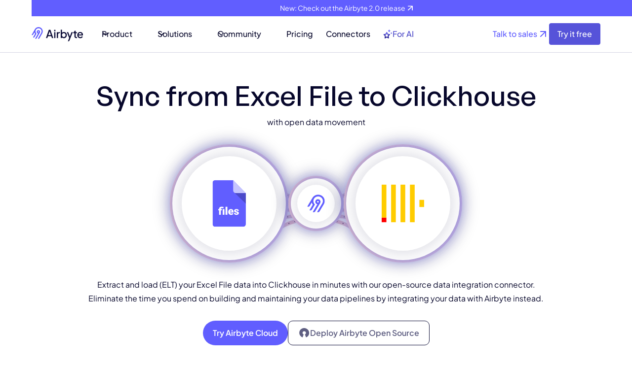

--- FILE ---
content_type: text/html
request_url: https://airbyte.com/connections/excel-file-to-clickhouse-warehouse
body_size: 69025
content:
<!DOCTYPE html><!-- Last Published: Wed Nov 12 2025 08:52:02 GMT+0000 (Coordinated Universal Time) --><html data-wf-domain="airbyte.com" data-wf-page="687b2d16145b3601a227c8c7" data-wf-site="687b2d16145b3601a227c537" lang="en-US" data-wf-collection="687b2d16145b3601a227c92f" data-wf-item-slug="excel-file-to-clickhouse-warehouse"><head><meta charset="utf-8"/><title>ETL Excel File data to Clickhouse fast | Airbyte</title><meta content="The Airbyte Excel File connector makes it easy to ETL your Excel File data to Clickhouse." name="description"/><meta content="ETL Excel File data to Clickhouse fast | Airbyte" property="og:title"/><meta content="The Airbyte Excel File connector makes it easy to ETL your Excel File data to Clickhouse." property="og:description"/><meta content="https://cdn.prod.website-files.com/687b2d16145b3601a227c560/68ce688cb58c409fce92b964_676533a8429036eb0ce29b08_icon.svg" property="og:image"/><meta content="ETL Excel File data to Clickhouse fast | Airbyte" property="twitter:title"/><meta content="The Airbyte Excel File connector makes it easy to ETL your Excel File data to Clickhouse." property="twitter:description"/><meta content="https://cdn.prod.website-files.com/687b2d16145b3601a227c560/68ce688cb58c409fce92b964_676533a8429036eb0ce29b08_icon.svg" property="twitter:image"/><meta property="og:type" content="website"/><meta content="summary_large_image" name="twitter:card"/><meta content="width=device-width, initial-scale=1" name="viewport"/><meta content="u0DWV9eErwptpzeTx5hZEib5C08Jt9rhy4HfqE1i5xQ" name="google-site-verification"/><link href="https://cdn.prod.website-files.com/687b2d16145b3601a227c537/css/airbyte-dev-34f68d420eb391fc5b0841c09a5.shared.5f89aecd4.min.css" rel="stylesheet" type="text/css"/><link href="https://fonts.googleapis.com" rel="preconnect"/><link href="https://fonts.gstatic.com" rel="preconnect" crossorigin="anonymous"/><script src="https://ajax.googleapis.com/ajax/libs/webfont/1.6.26/webfont.js" type="text/javascript"></script><script type="text/javascript">WebFont.load({  google: {    families: ["Inconsolata:400,700"]  }});</script><script type="text/javascript">!function(o,c){var n=c.documentElement,t=" w-mod-";n.className+=t+"js",("ontouchstart"in o||o.DocumentTouch&&c instanceof DocumentTouch)&&(n.className+=t+"touch")}(window,document);</script><link href="https://cdn.prod.website-files.com/687b2d16145b3601a227c537/687b2d16145b3601a227c712_airbyte_favicon.png" rel="shortcut icon" type="image/x-icon"/><link href="https://cdn.prod.website-files.com/687b2d16145b3601a227c537/687b2d16145b3601a227c6e5_airbyte-webclip.png" rel="apple-touch-icon"/><link href="https://airbyte.com/connections/excel-file-to-clickhouse-warehouse" rel="canonical"/><!-- Linguana Site Verification -->
<meta name="linguana-site-verification" content="avNrq9fJwVnmEVOVWRFv"/>
<meta name="linguana-skip-verification" />



<style>
  /* Osano CSS */
  .osano-cm-widget { display: none; }
  // Hide dialog by default, we will display it only if EU/UK
  .osano-cm-dialog { display: none; }
  .osano-cm-dialog__close { display: none; }
  .osano-cm-button--type_denyAll { display: none; }
  .osano-cm-button--type_manage {
  	background-color: inherit;
    border: 1px #1A194D solid;
    color: #1A194D;
    font-weight: 200;
  }
</style>
<!-- / End Osano -->

<script>
  var hsscript = document.createElement("script");
  hsscript.id = "wphs";
  hsscript.src = "https://cdn.jsdelivr.net/npm/hockeystack@latest/hockeystack.min.js";
  hsscript.async = 1;
  hsscript.dataset.apikey = "2094e2379643f69f7aec647a15f786";
  hsscript.dataset.cookieless = 1;
  hsscript.dataset.fingerprintApikey = "QQ8E2OZt13yF9nPP4Mnt";
  hsscript.dataset.autoIdentify = 1;
  document.getElementsByTagName('head')[0].append(hsscript);
</script>

<script>window.faitracker=window.faitracker||function(){this.q=[];var t=new CustomEvent("FAITRACKER_QUEUED_EVENT");return this.init=function(t,e,a){this.TOKEN=t,this.INIT_PARAMS=e,this.INIT_CALLBACK=a,window.dispatchEvent(new CustomEvent("FAITRACKER_INIT_EVENT"))},this.call=function(){var e={k:"",a:[]};if(arguments&&arguments.length>=1){for(var a=1;a<arguments.length;a++)e.a.push(arguments[a]);e.k=arguments[0]}this.q.push(e),window.dispatchEvent(t)},this.message=function(){window.addEventListener("message",function(t){"faitracker"===t.data.origin&&this.call("message",t.data.type,t.data.message)})},this.message(),this.init("9gbbgq2luukft6jjmt3mf9g6rlaqgu5j",{host:"https://api.factors.ai"}),this}(),function(){var t=document.createElement("script");t.type="text/javascript",t.src="https://app.factors.ai/assets/factors.js",t.async=!0,(d=document.getElementsByTagName("script")[0]).parentNode.insertBefore(t,d)}();</script>


<script>
var Webflow = Webflow || [];
Webflow.push(function() {  console.log("webflow initialized"); $('html').addClass('webflow-loaded') });
</script>


<!-- Google Tag Manager -->
<script>(function(w,d,s,l,i){w[l]=w[l]||[];w[l].push({'gtm.start':
new Date().getTime(),event:'gtm.js'});var f=d.getElementsByTagName(s)[0],
j=d.createElement(s),dl=l!='dataLayer'?'&l='+l:'';j.async=true;j.src=
'https://www.googletagmanager.com/gtm.js?id='+i+dl;f.parentNode.insertBefore(j,f);
})(window,document,'script','dataLayer','GTM-52G528G');</script>
<!-- End Google Tag Manager -->


<!-- prefetch code -->
<link rel="dns-prefetch" href="https://ajax.googleapis.com/">
<link rel="dns-prefetch" href="https://assets-global.website-files.com/">
<link rel="dns-prefetch" href="https://cmp.osano.com/">
<link rel="dns-prefetch" href="https://fonts.googleapis.com/">
<link rel="dns-prefetch" href="https://cdn.jsdelivr.net/">
<link rel="dns-prefetch" href="https://buttons.github.io/">
<link rel="dns-prefetch" href="https://cdn.jetboost.io/">
<link rel="dns-prefetch" href="https://fonts.gstatic.com/">
<link rel="dns-prefetch" href="https://cdn.jetboost.io/">
<link rel="preload"href="https://assets.websitefiles.com/605e01bc25f7e19a82e74788/663151596fd8d001cc029206_PlusJakartaSans-VariableFont_wght.ttf" as="font" type="ttf" crossorigin>



<link rel="preconnect" href="//www.gstatic.com" crossorigin>
<link rel="preconnect" href="//apis.google.com" crossorigin>
<link rel="preconnect" href="//www.google-analytics.com" crossorigin>
<link rel="preconnect" href="//assets-global.website-files.com" crossorigin>



<!--Removing Conditionally Hidden Components -->
<script src="https://code.jquery.com/jquery-3.6.0.min.js"></script>


<!-- Posthog script. Added by Diego on July 3, 2025 -->
<script>
    !function(t,e){var o,n,p,r;e.__SV||(window.posthog=e,e._i=[],e.init=function(i,s,a){function g(t,e){var o=e.split(".");2==o.length&&(t=t[o[0]],e=o[1]),t[e]=function(){t.push([e].concat(Array.prototype.slice.call(arguments,0)))}}(p=t.createElement("script")).type="text/javascript",p.crossOrigin="anonymous",p.async=!0,p.src=s.api_host.replace(".i.posthog.com","-assets.i.posthog.com")+"/static/array.js",(r=t.getElementsByTagName("script")[0]).parentNode.insertBefore(p,r);var u=e;for(void 0!==a?u=e[a]=[]:a="posthog",u.people=u.people||[],u.toString=function(t){var e="posthog";return"posthog"!==a&&(e+="."+a),t||(e+=" (stub)"),e},u.people.toString=function(){return u.toString(1)+".people (stub)"},o="init Ie Ts Ms Ee Es Rs capture Ge calculateEventProperties Os register register_once register_for_session unregister unregister_for_session js getFeatureFlag getFeatureFlagPayload isFeatureEnabled reloadFeatureFlags updateEarlyAccessFeatureEnrollment getEarlyAccessFeatures on onFeatureFlags onSurveysLoaded onSessionId getSurveys getActiveMatchingSurveys renderSurvey canRenderSurvey canRenderSurveyAsync identify setPersonProperties group resetGroups setPersonPropertiesForFlags resetPersonPropertiesForFlags setGroupPropertiesForFlags resetGroupPropertiesForFlags reset get_distinct_id getGroups get_session_id get_session_replay_url alias set_config startSessionRecording stopSessionRecording sessionRecordingStarted captureException loadToolbar get_property getSessionProperty Ds Fs createPersonProfile Ls Ps opt_in_capturing opt_out_capturing has_opted_in_capturing has_opted_out_capturing clear_opt_in_out_capturing Cs debug I As getPageViewId captureTraceFeedback captureTraceMetric".split(" "),n=0;n<o.length;n++)g(u,o[n]);e._i.push([i,s,a])},e.__SV=1)}(document,window.posthog||[]);
    posthog.init('phc_udSWkCYNPjyxAoJbRWbwskSTgHaQBGvmIA7Tgz75oBb', {
        api_host: 'https://us.i.posthog.com',
        defaults: '2025-05-24',
        person_profiles: 'identified_only', // or 'always' to create profiles for anonymous users as well
      	disable_web_experiments: false
    })
</script>

<!-- Code moved here by Diego on Sept 17, 2025, before it was only on Home -->
<meta name="facebook-domain-verification" content="xf4lb27ys1lp8c9zgjz1jr91bjgh73" />

<!-- Used to prevent Flash of Unstylized Content (FOUC). Added by Diego on Oct 17, 2025  -->
<style>
header {
  opacity: 0;
  visibility: hidden;
  transition: opacity 0.3s ease;
}
header.is-visible {
  opacity: 1;
  visibility: visible;
}
</style>
<meta name ="robots" content="noindex">


<!-- Adds noindex...HIDDEN field switch must be turned on
<script>
  var meta_robots_tag = document.createElement('meta');
  meta_robots_tag.name = "robots";
  meta_robots_tag.content = true ? "noindex" : "index";
  document.getElementsByTagName('head')[0].appendChild(meta_robots_tag);
</script>
-->

<!-- canonical test -->
<!--
<script>
  document.addEventListener("DOMContentLoaded", function() {
    // Get the custom canonical URL from the CMS field
    var customCanonicalURL = "noindex";
    
    // Set the default canonical URL to the current page URL
    var canonicalURL = window.location.href;
    
    // If the custom canonical URL field is not empty, use it
    if (customCanonicalURL) {
      canonicalURL = customCanonicalURL;
    }
    
    // Find existing canonical link element
    var existingLink = document.querySelector("link[rel='canonical']");
    
    // If an existing canonical link element is found, update its href attribute
    if (existingLink) {
      existingLink.href = canonicalURL;
    } else {
      // If no existing canonical link element is found, create a new one
      var link = document.createElement("link");
      link.rel = "canonical";
      link.href = canonicalURL;
      document.head.appendChild(link);
    }
  });
</script>
-->

<!--
<script>
  document.addEventListener("DOMContentLoaded", function() {
    // Get the custom canonical URL from the CMS field
    var customCanonicalURL = "noindex";
    
    // If the custom canonical URL field is not empty, use it
    if (customCanonicalURL) {
      // Remove all existing canonical link elements
      var existingLinks = document.querySelectorAll("link[rel='canonical']");
      existingLinks.forEach(function(link) {
        link.parentNode.removeChild(link);
      });

      // Create and append the new canonical link element
      var link = document.createElement("link");
      link.rel = "canonical";
      link.href = customCanonicalURL;
      document.head.appendChild(link);
    }
  });
</script>
--><script src="https://cdn.jsdelivr.net/npm/@flowbase-co/boosters-before-after-slider@1.0.3/dist/before-after-slider.js" type="text/javascript" integrity="sha384-/RSm0Qu1NXGqCSO4ctpC2/GhhnzNR+54P5yc578u1mPFLEozEnAhXVdCg1CdEO0F" crossorigin="anonymous"></script></head><body><div class="page-wrapper text-font-jakarta"><div class="global-styles w-embed"><style>
/* Snippet gets rid of top margin on first element in any rich text*/
.w-richtext>:first-child {
	margin-top: 0;
}

/* Snippet gets rid of bottom margin on last element in any rich text*/
.w-richtext>:last-child, .w-richtext ol li:last-child, .w-richtext ul li:last-child {
    margin-bottom: 0;
}

/* Snippet prevents all click and hover interaction with an element */
.clickable-off {
  pointer-events: none;
}

/* Snippet enables all click and hover interaction with an element */
.clickable-on{
  pointer-events: auto;
}

/* Snippet enables you to add class of div-square which creates and maintains a 1:1 dimension of a div.*/
.div-square::after {
  content: "";
  display: block;
  padding-bottom: 100%;
}

/*Hide focus outline for main content element*/
    main:focus-visible {
    outline: -webkit-focus-ring-color auto 0px;
}

/* Make sure containers never lose their center alignment*/
.container-medium, .container-small, .container-large {
  margin-right: auto !important;
  margin-left: auto !important;
}

/*Reset selects, buttons, and links styles*/
.w-input, .w-select, a {
color: inherit;
text-decoration: inherit;
font-size: inherit;
}

/*Apply "..." after 3 lines of text */
.text-style-3lines {
    display: -webkit-box;
    overflow: hidden;
    -webkit-line-clamp: 3;
    -webkit-box-orient: vertical;
}

/*Apply "..." after 2 lines of text */
.text-style-2lines {
    display: -webkit-box;
    overflow: hidden;
    -webkit-line-clamp: 2;
    -webkit-box-orient: vertical;
}

</style>








<style>

/* Ensure all elements inherit the color from its parent */
a,
.w-input,
.w-select,
.w-tab-link,
.w-nav-link,
.w-nav-brand,
.w-dropdown-btn,
.w-dropdown-toggle,
.w-slider-arrow-left,
.w-slider-arrow-right,
.w-dropdown-link {
  color: inherit;
  text-decoration: inherit;
  font-size: inherit;
}

/* Focus state style for keyboard navigation for the focusable elements */
*[tabindex]:focus-visible,
  input[type="file"]:focus-visible {
   outline: 0.125rem solid #4d65ff;
   outline-offset: 0.125rem;
}

/* Get rid of top margin on first element in any rich text element */
.w-richtext > :not(div):first-child, .w-richtext > div:first-child > :first-child {
  margin-top: 0 !important;
}

/* Get rid of bottom margin on last element in any rich text element */
.w-richtext>:last-child, .w-richtext ol li:last-child, .w-richtext ul li:last-child {
	margin-bottom: 0 !important;
}

/* Prevent all click and hover interaction with an element */
.pointer-events-off {
	pointer-events: none;
}

/* Enables all click and hover interaction with an element */
.pointer-events-on {
  pointer-events: auto;
}

/* Create a class of .div-square which maintains a 1:1 dimension of a div */
.div-square::after {
	content: "";
	display: block;
	padding-bottom: 100%;
}

/* Make sure containers never lose their center alignment */
.container-medium,.container-small, .container-large {
	margin-right: auto !important;
  margin-left: auto !important;
}


/* Apply "..." after 3 lines of text */
.text-style-3lines {
	display: -webkit-box;
	overflow: hidden;
	-webkit-line-clamp: 3;
	-webkit-box-orient: vertical;
}

/* Apply "..." after 2 lines of text */
.text-style-2lines {
	display: -webkit-box;
	overflow: hidden;
	-webkit-line-clamp: 2;
	-webkit-box-orient: vertical;
}

/* Adds inline flex display */
.display-inlineflex {
  display: inline-flex;
}

/* These classes are never overwritten */
.hide {
  display: none !important;
}

/* Remove default Webflow chevron from form select */
select{
  -webkit-appearance:none;
}


@media screen and (max-width: 991px) {
    .hide, .hide-tablet {
        display: none !important;
    }
}
  @media screen and (max-width: 767px) {
    .hide-mobile-landscape{
      display: none !important;
    }
}
  @media screen and (max-width: 479px) {
    .hide-mobile{
      display: none !important;
    }
}
 
.margin-0 {
  margin: 0rem !important;
}
  
.padding-0 {
  padding: 0rem !important;
}

.spacing-clean {
padding: 0rem !important;
margin: 0rem !important;
}

.margin-top {
  margin-right: 0rem !important;
  margin-bottom: 0rem !important;
  margin-left: 0rem !important;
}

.padding-top {
  padding-right: 0rem !important;
  padding-bottom: 0rem !important;
  padding-left: 0rem !important;
}
  
.margin-right {
  margin-top: 0rem !important;
  margin-bottom: 0rem !important;
  margin-left: 0rem !important;
}

.padding-right {
  padding-top: 0rem !important;
  padding-bottom: 0rem !important;
  padding-left: 0rem !important;
}

.margin-bottom {
  margin-top: 0rem !important;
  margin-right: 0rem !important;
  margin-left: 0rem !important;
}

.padding-bottom {
  padding-top: 0rem !important;
  padding-right: 0rem !important;
  padding-left: 0rem !important;
}

.margin-left {
  margin-top: 0rem !important;
  margin-right: 0rem !important;
  margin-bottom: 0rem !important;
}
  
.padding-left {
  padding-top: 0rem !important;
  padding-right: 0rem !important;
  padding-bottom: 0rem !important;
}
  
.margin-horizontal {
  margin-top: 0rem !important;
  margin-bottom: 0rem !important;
}

.padding-horizontal {
  padding-top: 0rem !important;
  padding-bottom: 0rem !important;
}

.margin-vertical {
  margin-right: 0rem !important;
  margin-left: 0rem !important;
}
  
.padding-vertical {
  padding-right: 0rem !important;
  padding-left: 0rem !important;
}

/* Apply "..." at 100% width */
.truncate-width { 
		width: 100%; 
    white-space: nowrap; 
    overflow: hidden; 
    text-overflow: ellipsis; 
}
/* Removes native scrollbar */
.no-scrollbar {
    -ms-overflow-style: none;
    overflow: -moz-scrollbars-none; 
}

.no-scrollbar::-webkit-scrollbar {
    display: none;
}

.navigation_link_is-for-ai.is-dark-bg {
  background: linear-gradient(90deg, #7472ff 0%, #ffffff 100%);
  -webkit-background-clip: text;
  -webkit-text-fill-color: transparent;
  background-clip: text;
  color: transparent;
}
</style></div><div fs-scrolldisable-element="smart-nav" data-animation="default" data-collapse="medium" data-duration="400" data-easing="ease" data-easing2="ease" role="banner" class="navigation_component w-nav"><a id="banner" href="/v2" class="navigation_banner w-inline-block"><p class="navigation_banner-text">New: Check out the Airbyte 2.0 release </p><div class="icon-1x1-xxsmall w-embed"><svg width=" 100%" height=" 100%" viewBox="0 0 20 20" fill="none" xmlns="http://www.w3.org/2000/svg">
<path d="M14.9333 5.50861C14.8487 5.30499 14.6869 5.14317 14.4833 5.05861C14.3831 5.01591 14.2755 4.99326 14.1666 4.99194H5.83328C5.61227 4.99194 5.40031 5.07974 5.24403 5.23602C5.08775 5.3923 4.99995 5.60426 4.99995 5.82528C4.99995 6.04629 5.08775 6.25825 5.24403 6.41453C5.40031 6.57081 5.61227 6.65861 5.83328 6.65861H12.1583L5.24162 13.5669C5.16351 13.6444 5.10151 13.7366 5.05921 13.8381C5.0169 13.9397 4.99512 14.0486 4.99512 14.1586C4.99512 14.2686 5.0169 14.3775 5.05921 14.4791C5.10151 14.5806 5.16351 14.6728 5.24162 14.7503C5.31908 14.8284 5.41125 14.8904 5.5128 14.9327C5.61435 14.975 5.72327 14.9968 5.83328 14.9968C5.94329 14.9968 6.05221 14.975 6.15376 14.9327C6.25531 14.8904 6.34748 14.8284 6.42495 14.7503L13.3333 7.83361V14.1586C13.3333 14.3796 13.4211 14.5916 13.5774 14.7479C13.7336 14.9041 13.9456 14.9919 14.1666 14.9919C14.3876 14.9919 14.5996 14.9041 14.7559 14.7479C14.9122 14.5916 15 14.3796 15 14.1586V5.82528C14.9986 5.71638 14.976 5.6088 14.9333 5.50861Z" fill="currentColor"/>
</svg></div></a><div class="navigation_container"><a href="/" class="logo-wrapper w-nav-brand"><img src="https://cdn.prod.website-files.com/687b2d16145b3601a227c537/68a7061f07820fd15f4131fd_airbyte_logo_fullcolor.svg" loading="eager" alt=""/></a><nav role="navigation" class="navigation_menu w-nav-menu"><div class="navigation_menu-left"><div data-delay="300" data-hover="true" data-w-id="1b4cb9ca-e733-c623-9d52-bb2d6fa5734c" class="navigation_menu-dropdown w-dropdown"><div class="navigation_dropdown-toggle w-dropdown-toggle"><div>Product</div><div class="dropdown-icon w-embed"><svg width=" 100%" height=" 100%" viewBox="0 0 16 16" fill="none" xmlns="http://www.w3.org/2000/svg">
<path fill-rule="evenodd" clip-rule="evenodd" d="M2.55806 6.29544C2.46043 6.19781 2.46043 6.03952 2.55806 5.94189L3.44195 5.058C3.53958 4.96037 3.69787 4.96037 3.7955 5.058L8.00001 9.26251L12.2045 5.058C12.3021 4.96037 12.4604 4.96037 12.5581 5.058L13.4419 5.94189C13.5396 6.03952 13.5396 6.19781 13.4419 6.29544L8.17678 11.5606C8.07915 11.6582 7.92086 11.6582 7.82323 11.5606L2.55806 6.29544Z" fill="currentColor"/>
</svg></div></div><nav class="navigation_dropdown-list w-dropdown-list"><div class="navigation_dropdown-content"><div class="navigation_dropdown-content-left is-product"><div class="navigation_dropdown-link-list"><h4 class="navigation_dropdown-list-title">Capabilities</h4><a href="/product/capabilities" class="navigation_dropdown-link w-inline-block"><div class="navigation_icon-wrapper"><div class="navbar-icon_wrapper"><div class="icon_navbar w-embed"><svg width=" 100%" height=" 100%" viewBox="0 0 20 23" fill="none" xmlns="http://www.w3.org/2000/svg">
<path d="M6 5.51176H9C9.26522 5.51176 9.51957 5.40641 9.70711 5.21887C9.89464 5.03133 10 4.77698 10 4.51176C10 4.24655 9.89464 3.99219 9.70711 3.80466C9.51957 3.61712 9.26522 3.51176 9 3.51176H6C5.73478 3.51176 5.48043 3.61712 5.29289 3.80466C5.10536 3.99219 5 4.24655 5 4.51176C5 4.77698 5.10536 5.03133 5.29289 5.21887C5.48043 5.40641 5.73478 5.51176 6 5.51176ZM14 5.51176C14.1978 5.51176 14.3911 5.45312 14.5556 5.34323C14.72 5.23335 14.8482 5.07717 14.9239 4.89445C14.9996 4.71172 15.0194 4.51066 14.9808 4.31667C14.9422 4.12269 14.847 3.94451 14.7071 3.80466C14.5673 3.66481 14.3891 3.56956 14.1951 3.53098C14.0011 3.49239 13.8 3.5122 13.6173 3.58788C13.4346 3.66357 13.2784 3.79175 13.1685 3.95619C13.0586 4.12064 13 4.31398 13 4.51176C13 4.77698 13.1054 5.03133 13.2929 5.21887C13.4804 5.40641 13.7348 5.51176 14 5.51176ZM14 9.51176C13.8022 9.51176 13.6089 9.57041 13.4444 9.68029C13.28 9.79018 13.1518 9.94635 13.0761 10.1291C13.0004 10.3118 12.9806 10.5129 13.0192 10.7069C13.0578 10.9008 13.153 11.079 13.2929 11.2189C13.4327 11.3587 13.6109 11.454 13.8049 11.4925C13.9989 11.5311 14.2 11.5113 14.3827 11.4356C14.5654 11.36 14.7216 11.2318 14.8315 11.0673C14.9414 10.9029 15 10.7095 15 10.5118C15 10.2465 14.8946 9.99219 14.7071 9.80466C14.5196 9.61712 14.2652 9.51176 14 9.51176ZM19 18.5118H12.82C12.6707 18.0924 12.4299 17.7115 12.1151 17.3967C11.8003 17.0819 11.4194 16.8411 11 16.6918V14.5118H15C15.7956 14.5118 16.5587 14.1957 17.1213 13.6331C17.6839 13.0705 18 12.3074 18 11.5118V9.51176C17.9956 8.77171 17.7178 8.0594 17.22 7.51176C17.7178 6.96413 17.9956 6.25182 18 5.51176V3.51176C18 2.71611 17.6839 1.95305 17.1213 1.39044C16.5587 0.827835 15.7956 0.511765 15 0.511765H5C4.20435 0.511765 3.44129 0.827835 2.87868 1.39044C2.31607 1.95305 2 2.71611 2 3.51176V5.51176C2.00441 6.25182 2.28221 6.96413 2.78 7.51176C2.28221 8.0594 2.00441 8.77171 2 9.51176V11.5118C2 12.3074 2.31607 13.0705 2.87868 13.6331C3.44129 14.1957 4.20435 14.5118 5 14.5118H9V16.6918C8.5806 16.8411 8.19969 17.0819 7.8849 17.3967C7.57011 17.7115 7.32932 18.0924 7.18 18.5118H1C0.734784 18.5118 0.48043 18.6171 0.292893 18.8047C0.105357 18.9922 0 19.2465 0 19.5118C0 19.777 0.105357 20.0313 0.292893 20.2189C0.48043 20.4064 0.734784 20.5118 1 20.5118H7.18C7.3902 21.0909 7.77363 21.5913 8.27816 21.9449C8.7827 22.2985 9.38388 22.4882 10 22.4882C10.6161 22.4882 11.2173 22.2985 11.7218 21.9449C12.2264 21.5913 12.6098 21.0909 12.82 20.5118H19C19.2652 20.5118 19.5196 20.4064 19.7071 20.2189C19.8946 20.0313 20 19.777 20 19.5118C20 19.2465 19.8946 18.9922 19.7071 18.8047C19.5196 18.6171 19.2652 18.5118 19 18.5118ZM4 3.51176C4 3.24655 4.10536 2.99219 4.29289 2.80466C4.48043 2.61712 4.73478 2.51176 5 2.51176H15C15.2652 2.51176 15.5196 2.61712 15.7071 2.80466C15.8946 2.99219 16 3.24655 16 3.51176V5.51176C16 5.77698 15.8946 6.03133 15.7071 6.21887C15.5196 6.40641 15.2652 6.51176 15 6.51176H5C4.73478 6.51176 4.48043 6.40641 4.29289 6.21887C4.10536 6.03133 4 5.77698 4 5.51176V3.51176ZM5 12.5118C4.73478 12.5118 4.48043 12.4064 4.29289 12.2189C4.10536 12.0313 4 11.777 4 11.5118V9.51176C4 9.24655 4.10536 8.99219 4.29289 8.80466C4.48043 8.61712 4.73478 8.51176 5 8.51176H15C15.2652 8.51176 15.5196 8.61712 15.7071 8.80466C15.8946 8.99219 16 9.24655 16 9.51176V11.5118C16 11.777 15.8946 12.0313 15.7071 12.2189C15.5196 12.4064 15.2652 12.5118 15 12.5118H5ZM10 20.5118C9.80222 20.5118 9.60888 20.4531 9.44443 20.3432C9.27998 20.2334 9.15181 20.0772 9.07612 19.8944C9.00043 19.7117 8.98063 19.5107 9.01921 19.3167C9.0578 19.1227 9.15304 18.9445 9.29289 18.8047C9.43275 18.6648 9.61093 18.5696 9.80491 18.531C9.99889 18.4924 10.2 18.5122 10.3827 18.5879C10.5654 18.6636 10.7216 18.7917 10.8315 18.9562C10.9414 19.1206 11 19.314 11 19.5118C11 19.777 10.8946 20.0313 10.7071 20.2189C10.5196 20.4064 10.2652 20.5118 10 20.5118ZM9 9.51176H6C5.73478 9.51176 5.48043 9.61712 5.29289 9.80466C5.10536 9.99219 5 10.2465 5 10.5118C5 10.777 5.10536 11.0313 5.29289 11.2189C5.48043 11.4064 5.73478 11.5118 6 11.5118H9C9.26522 11.5118 9.51957 11.4064 9.70711 11.2189C9.89464 11.0313 10 10.777 10 10.5118C10 10.2465 9.89464 9.99219 9.70711 9.80466C9.51957 9.61712 9.26522 9.51176 9 9.51176Z" fill="currentColor"/>
</svg></div></div></div><div class="navigation_item-right"><div class="navigation_item-title">Capabilities Overview</div><p class="navigation_item-description">Explore everything Airbyte can do</p></div></a><a href="/product/capabilities/ai-ready" class="navigation_dropdown-link w-inline-block"><div class="navigation_icon-wrapper"><div class="navbar-icon_wrapper"><div class="icon_navbar w-embed"><svg width=" 100%" height=" 100%" viewBox="0 0 22 23" fill="none" xmlns="http://www.w3.org/2000/svg">
<path d="M15.6005 11.8491L11.1039 11.1707L9.09112 7.14247C8.91982 6.80325 8.57722 6.59124 8.1918 6.59124C7.8492 6.59124 7.5066 6.80325 7.3353 7.14247L5.32253 11.1707L0.825925 11.8491C0.012253 11.9339 -0.287521 12.9516 0.312027 13.5028L3.52389 16.6406L2.75304 21.0928C2.66739 21.6864 3.18129 22.1953 3.73801 22.1953C3.90931 22.1953 4.03779 22.1953 4.20909 22.1105L8.23462 19.9903L12.2173 22.1105C12.3886 22.1953 12.5171 22.1953 12.6884 22.1953C13.2451 22.1953 13.759 21.7288 13.6734 21.0928L12.9025 16.6406L16.1572 13.5028C16.7139 12.9516 16.4142 11.9339 15.6005 11.8491ZM11.4465 15.1989L10.6756 15.9197L10.8469 16.9798L11.2752 19.3119L9.17677 18.2095L8.23462 17.7006L7.24965 18.2095L5.15123 19.3119L5.57948 16.9798L5.75078 15.9197L4.97993 15.1989L3.26694 13.5452L5.62231 13.206L6.69293 13.0364L8.23462 9.98342L9.26242 12.1035L9.73349 13.0364L10.8041 13.206L13.1595 13.5452L11.4465 15.1989ZM14.4014 7.26968L15.5148 5.02236L17.8274 3.8775L15.5148 2.77504L14.4014 0.485321L13.2451 2.77504L10.9754 3.8775L13.2451 5.02236L14.4014 7.26968ZM20.5682 8.62655L19.883 7.26968L19.1978 8.62655L17.8274 9.30498L19.1978 9.98342L19.883 11.3403L20.5682 9.98342L21.9386 9.30498L20.5682 8.62655Z" fill="currentColor"/>
</svg></div></div></div><div class="navigation_item-right"><div class="navigation_item-title">AI-ready</div><p class="navigation_item-description">Power your AI with trusted data</p></div></a><a href="/solutions/extract-load" class="navigation_dropdown-link w-inline-block"><div class="navigation_icon-wrapper"><div class="navbar-icon_wrapper"><div class="icon_navbar w-embed"><svg width=" 100%" height=" 100%" viewBox="0 0 24 25" fill="none" xmlns="http://www.w3.org/2000/svg">
<g clip-path="url(#clip0_4123_12178)">
<path d="M16 2.5C17.259 2.5 18.3492 2.75766 19.0879 3.12695C19.8864 3.52621 20 3.89247 20 4C20 4.10753 19.8864 4.47379 19.0879 4.87305C18.3492 5.24234 17.259 5.5 16 5.5C14.741 5.5 13.6508 5.24234 12.9121 4.87305C12.1136 4.47379 12 4.10753 12 4C12 3.89247 12.1136 3.52621 12.9121 3.12695C13.6508 2.75766 14.741 2.5 16 2.5Z" stroke="currentColor" stroke-width="2" stroke-linecap="round"/>
<path d="M20 4.5V6.65385C20 7.67345 18.2091 8.5 16 8.5C13.7909 8.5 12 7.67345 12 6.65385V4.5" stroke="currentColor" stroke-width="2" stroke-linecap="round"/>
<path d="M20 6.5V9.73529C20 10.7099 18.2091 11.5 16 11.5C13.7909 11.5 12 10.7099 12 9.73529V6.5" stroke="currentColor" stroke-width="2" stroke-linecap="round"/>
<path d="M11.5 5.5H7C5.89543 5.5 5 6.39543 5 7.5V11.5" stroke="currentColor" stroke-width="2" stroke-linecap="round"/>
<path d="M8 14.5C6.741 14.5 5.65081 14.7577 4.91211 15.127C4.11359 15.5262 4 15.8925 4 16C4 16.1075 4.11359 16.4738 4.91211 16.873C5.65081 17.2423 6.741 17.5 8 17.5C9.259 17.5 10.3492 17.2423 11.0879 16.873C11.8864 16.4738 12 16.1075 12 16C12 15.8925 11.8864 15.5262 11.0879 15.127C10.3492 14.7577 9.259 14.5 8 14.5Z" stroke="currentColor" stroke-width="2" stroke-linecap="round"/>
<path d="M4 16.5V18.6538C4 19.6734 5.79086 20.5 8 20.5C10.2091 20.5 12 19.6734 12 18.6538V16.5" stroke="currentColor" stroke-width="2" stroke-linecap="round"/>
<path d="M4 18.5V21.7353C4 22.7099 5.79086 23.5 8 23.5C10.2091 23.5 12 22.7099 12 21.7353V18.5" stroke="currentColor" stroke-width="2" stroke-linecap="round"/>
<path d="M12.5 19.5H17C18.1046 19.5 19 18.6046 19 17.5V14.5" stroke="currentColor" stroke-width="2" stroke-linecap="round"/>
</g>
<defs>
<clipPath id="clip0_4123_12178">
<rect width="24" height="24" fill="currentColor" transform="translate(0 0.5)"/>
</clipPath>
</defs>
</svg></div></div></div><div class="navigation_item-right"><div class="navigation_item-title">ETL/ELT</div><p class="navigation_item-description">Move data anywhere with ease</p></div></a><a href="/product/capabilities/custom-connectors" class="navigation_dropdown-link w-inline-block"><div class="navigation_icon-wrapper"><div class="navbar-icon_wrapper"><div class="icon_navbar w-embed"><svg width=" 100%" height=" 100%" viewBox="0 0 21 21" fill="none" xmlns="http://www.w3.org/2000/svg">
<path d="M19.71 14.08L15.19 9.57001C15.2846 9.10938 15.3315 8.64024 15.33 8.17001C15.3297 6.88066 15.0043 5.6122 14.384 4.48189C13.7636 3.35158 12.8684 2.39588 11.7809 1.70315C10.6935 1.01041 9.44894 0.602991 8.16236 0.518545C6.87578 0.434099 5.58868 0.675352 4.42001 1.22001C4.27195 1.28764 4.14264 1.3904 4.0433 1.51936C3.94397 1.64832 3.87762 1.79958 3.85001 1.96001C3.82252 2.11839 3.83361 2.28107 3.88235 2.43426C3.93109 2.58745 4.01605 2.72663 4.13001 2.84001L8.48001 7.18001L6.68001 8.98001L2.34001 4.63001C2.22568 4.51781 2.08607 4.43472 1.93293 4.38773C1.77979 4.34075 1.6176 4.33124 1.46001 4.36001C1.3006 4.3866 1.15 4.45144 1.02112 4.54897C0.892243 4.6465 0.788925 4.77381 0.720014 4.92001C0.173539 6.09251 -0.0675044 7.38419 0.019306 8.67487C0.106116 9.96556 0.517961 11.2133 1.21653 12.3021C1.91509 13.3908 2.87768 14.2852 4.01476 14.9021C5.15183 15.5189 6.42644 15.8381 7.72001 15.83C8.19025 15.8315 8.65939 15.7846 9.12001 15.69L13.63 20.21C13.723 20.3037 13.8336 20.3781 13.9554 20.4289C14.0773 20.4797 14.208 20.5058 14.34 20.5058C14.472 20.5058 14.6027 20.4797 14.7246 20.4289C14.8465 20.3781 14.9571 20.3037 15.05 20.21C15.1437 20.117 15.2181 20.0064 15.2689 19.8846C15.3197 19.7627 15.3458 19.632 15.3458 19.5C15.3458 19.368 15.3197 19.2373 15.2689 19.1154C15.2181 18.9936 15.1437 18.883 15.05 18.79L10.15 13.89C10.0276 13.7684 9.87572 13.6805 9.70924 13.6349C9.54277 13.5894 9.36734 13.5877 9.20001 13.63C8.71719 13.7593 8.21984 13.8265 7.72001 13.83C6.97206 13.8366 6.2302 13.6951 5.53715 13.4138C4.84411 13.1324 4.21359 12.7167 3.6819 12.1906C3.15022 11.6645 2.72789 11.0384 2.43923 10.3484C2.15058 9.65832 2.0013 8.91798 2.00001 8.17001C1.99872 7.83502 2.02548 7.50052 2.08001 7.17001L6.00001 11.1C6.09298 11.1937 6.20358 11.2681 6.32544 11.3189C6.4473 11.3697 6.578 11.3958 6.71001 11.3958C6.84203 11.3958 6.97273 11.3697 7.09459 11.3189C7.21645 11.2681 7.32705 11.1937 7.42001 11.1L10.6 7.89001C10.7803 7.70354 10.881 7.45434 10.881 7.195C10.881 6.93567 10.7803 6.68647 10.6 6.50001L6.71001 2.58001C7.0406 2.52602 7.37505 2.49926 7.71001 2.50001C9.21206 2.50265 10.6517 3.1012 11.7128 4.16424C12.774 5.22729 13.37 6.66796 13.37 8.17001C13.3665 8.66983 13.2993 9.16718 13.17 9.65001C13.1277 9.81733 13.1294 9.99276 13.1749 10.1592C13.2205 10.3257 13.3084 10.4776 13.43 10.6L18.33 15.5C18.5183 15.6883 18.7737 15.7941 19.04 15.7941C19.3063 15.7941 19.5617 15.6883 19.75 15.5C19.9383 15.3117 20.0441 15.0563 20.0441 14.79C20.0441 14.5237 19.9383 14.2683 19.75 14.08H19.71Z" fill="currentColor"/>
</svg></div></div></div><div class="navigation_item-right"><div class="navigation_item-title">Custom Connectors</div><p class="navigation_item-description">Build the connectors you need, fast</p></div></a><a href="/product/capabilities/data-activation" class="navigation_dropdown-link w-inline-block"><div class="navigation_icon-wrapper"><div class="navbar-icon_wrapper"><div class="icon_navbar w-embed"><svg width=" 100%" height=" 100%" viewBox="0 0 20 21" fill="none" xmlns="http://www.w3.org/2000/svg">
<path d="M12.5 14.6666C12.3352 14.6666 12.174 14.7155 12.037 14.8071C11.9 14.8986 11.7932 15.0288 11.7301 15.1811C11.667 15.3333 11.6505 15.5009 11.6827 15.6625C11.7148 15.8242 11.7942 15.9727 11.9107 16.0892C12.0273 16.2058 12.1758 16.2851 12.3374 16.3173C12.4991 16.3494 12.6666 16.3329 12.8189 16.2699C12.9712 16.2068 13.1013 16.1 13.1929 15.9629C13.2844 15.8259 13.3333 15.6648 13.3333 15.5C13.3333 15.2789 13.2455 15.067 13.0892 14.9107C12.933 14.7544 12.721 14.6666 12.5 14.6666ZM9.16665 14.6666H7.49998C7.27897 14.6666 7.067 14.7544 6.91072 14.9107C6.75444 15.067 6.66665 15.2789 6.66665 15.5C6.66665 15.721 6.75444 15.9329 6.91072 16.0892C7.067 16.2455 7.27897 16.3333 7.49998 16.3333H9.16665C9.38766 16.3333 9.59962 16.2455 9.7559 16.0892C9.91218 15.9329 9.99998 15.721 9.99998 15.5C9.99998 15.2789 9.91218 15.067 9.7559 14.9107C9.59962 14.7544 9.38766 14.6666 9.16665 14.6666ZM9.16665 9.66663H7.49998C7.27897 9.66663 7.067 9.75442 6.91072 9.9107C6.75444 10.067 6.66665 10.2789 6.66665 10.5C6.66665 10.721 6.75444 10.9329 6.91072 11.0892C7.067 11.2455 7.27897 11.3333 7.49998 11.3333H9.16665C9.38766 11.3333 9.59962 11.2455 9.7559 11.0892C9.91218 10.9329 9.99998 10.721 9.99998 10.5C9.99998 10.2789 9.91218 10.067 9.7559 9.9107C9.59962 9.75442 9.38766 9.66663 9.16665 9.66663ZM12.5 9.66663C12.3352 9.66663 12.174 9.7155 12.037 9.80707C11.9 9.89864 11.7932 10.0288 11.7301 10.1811C11.667 10.3333 11.6505 10.5009 11.6827 10.6625C11.7148 10.8242 11.7942 10.9727 11.9107 11.0892C12.0273 11.2058 12.1758 11.2851 12.3374 11.3173C12.4991 11.3494 12.6666 11.3329 12.8189 11.2699C12.9712 11.2068 13.1013 11.1 13.1929 10.9629C13.2844 10.8259 13.3333 10.6648 13.3333 10.5C13.3333 10.2789 13.2455 10.067 13.0892 9.9107C12.933 9.75442 12.721 9.66663 12.5 9.66663ZM19.1666 7.16663C19.1666 6.50358 18.9033 5.8677 18.4344 5.39886C17.9656 4.93002 17.3297 4.66663 16.6666 4.66663H15.8333C15.8333 4.00358 15.5699 3.3677 15.1011 2.89886C14.6322 2.43002 13.9964 2.16663 13.3333 2.16663H6.66665C6.0036 2.16663 5.36772 2.43002 4.89888 2.89886C4.43004 3.3677 4.16665 4.00358 4.16665 4.66663H3.33331C2.67027 4.66663 2.03439 4.93002 1.56555 5.39886C1.09671 5.8677 0.833313 6.50358 0.833313 7.16663V8.83329C0.836988 9.45001 1.06849 10.0436 1.48331 10.5C1.06849 10.9563 0.836988 11.5499 0.833313 12.1666V13.8333C0.833313 14.4963 1.09671 15.1322 1.56555 15.6011C2.03439 16.0699 2.67027 16.3333 3.33331 16.3333H4.16665C4.16665 16.9963 4.43004 17.6322 4.89888 18.1011C5.36772 18.5699 6.0036 18.8333 6.66665 18.8333H13.3333C13.9964 18.8333 14.6322 18.5699 15.1011 18.1011C15.5699 17.6322 15.8333 16.9963 15.8333 16.3333H16.6666C17.3297 16.3333 17.9656 16.0699 18.4344 15.6011C18.9033 15.1322 19.1666 14.4963 19.1666 13.8333V12.1666C19.163 11.5499 18.9315 10.9563 18.5166 10.5C18.9315 10.0436 19.163 9.45001 19.1666 8.83329V7.16663ZM4.16665 14.6666H3.33331C3.1123 14.6666 2.90034 14.5788 2.74406 14.4225C2.58778 14.2663 2.49998 14.0543 2.49998 13.8333V12.1666C2.49998 11.9456 2.58778 11.7337 2.74406 11.5774C2.90034 11.4211 3.1123 11.3333 3.33331 11.3333H4.16665C4.17032 11.95 4.40182 12.5436 4.81665 13C4.40182 13.4563 4.17032 14.0499 4.16665 14.6666ZM4.16665 9.66663H3.33331C3.1123 9.66663 2.90034 9.57883 2.74406 9.42255C2.58778 9.26627 2.49998 9.05431 2.49998 8.83329V7.16663C2.49998 6.94561 2.58778 6.73365 2.74406 6.57737C2.90034 6.42109 3.1123 6.33329 3.33331 6.33329H4.16665C4.17032 6.95001 4.40182 7.5436 4.81665 7.99996C4.40182 8.45632 4.17032 9.04991 4.16665 9.66663ZM14.1666 16.3333C14.1666 16.5543 14.0788 16.7663 13.9226 16.9225C13.7663 17.0788 13.5543 17.1666 13.3333 17.1666H6.66665C6.44563 17.1666 6.23367 17.0788 6.07739 16.9225C5.92111 16.7663 5.83331 16.5543 5.83331 16.3333V14.6666C5.83331 14.4456 5.92111 14.2337 6.07739 14.0774C6.23367 13.9211 6.44563 13.8333 6.66665 13.8333H13.3333C13.5543 13.8333 13.7663 13.9211 13.9226 14.0774C14.0788 14.2337 14.1666 14.4456 14.1666 14.6666V16.3333ZM14.1666 11.3333C14.1666 11.5543 14.0788 11.7663 13.9226 11.9225C13.7663 12.0788 13.5543 12.1666 13.3333 12.1666H6.66665C6.44563 12.1666 6.23367 12.0788 6.07739 11.9225C5.92111 11.7663 5.83331 11.5543 5.83331 11.3333V9.66663C5.83331 9.44561 5.92111 9.23365 6.07739 9.07737C6.23367 8.92109 6.44563 8.83329 6.66665 8.83329H13.3333C13.5543 8.83329 13.7663 8.92109 13.9226 9.07737C14.0788 9.23365 14.1666 9.44561 14.1666 9.66663V11.3333ZM14.1666 6.33329C14.1666 6.55431 14.0788 6.76627 13.9226 6.92255C13.7663 7.07883 13.5543 7.16663 13.3333 7.16663H6.66665C6.44563 7.16663 6.23367 7.07883 6.07739 6.92255C5.92111 6.76627 5.83331 6.55431 5.83331 6.33329V4.66663C5.83331 4.44561 5.92111 4.23365 6.07739 4.07737C6.23367 3.92109 6.44563 3.83329 6.66665 3.83329H13.3333C13.5543 3.83329 13.7663 3.92109 13.9226 4.07737C14.0788 4.23365 14.1666 4.44561 14.1666 4.66663V6.33329ZM17.5 13.8333C17.5 14.0543 17.4122 14.2663 17.2559 14.4225C17.0996 14.5788 16.8877 14.6666 16.6666 14.6666H15.8333C15.8296 14.0499 15.5981 13.4563 15.1833 13C15.5981 12.5436 15.8296 11.95 15.8333 11.3333H16.6666C16.8877 11.3333 17.0996 11.4211 17.2559 11.5774C17.4122 11.7337 17.5 11.9456 17.5 12.1666V13.8333ZM17.5 8.83329C17.5 9.05431 17.4122 9.26627 17.2559 9.42255C17.0996 9.57883 16.8877 9.66663 16.6666 9.66663H15.8333C15.8296 9.04991 15.5981 8.45632 15.1833 7.99996C15.5981 7.5436 15.8296 6.95001 15.8333 6.33329H16.6666C16.8877 6.33329 17.0996 6.42109 17.2559 6.57737C17.4122 6.73365 17.5 6.94561 17.5 7.16663V8.83329ZM12.5 4.66663C12.3352 4.66663 12.174 4.7155 12.037 4.80707C11.9 4.89864 11.7932 5.02878 11.7301 5.18106C11.667 5.33333 11.6505 5.50088 11.6827 5.66253C11.7148 5.82419 11.7942 5.97267 11.9107 6.08922C12.0273 6.20576 12.1758 6.28513 12.3374 6.31728C12.4991 6.34943 12.6666 6.33293 12.8189 6.26986C12.9712 6.20679 13.1013 6.09998 13.1929 5.96293C13.2844 5.82589 13.3333 5.66478 13.3333 5.49996C13.3333 5.27895 13.2455 5.06698 13.0892 4.9107C12.933 4.75442 12.721 4.66663 12.5 4.66663ZM9.16665 4.66663H7.49998C7.27897 4.66663 7.067 4.75442 6.91072 4.9107C6.75444 5.06698 6.66665 5.27895 6.66665 5.49996C6.66665 5.72097 6.75444 5.93293 6.91072 6.08922C7.067 6.2455 7.27897 6.33329 7.49998 6.33329H9.16665C9.38766 6.33329 9.59962 6.2455 9.7559 6.08922C9.91218 5.93293 9.99998 5.72097 9.99998 5.49996C9.99998 5.27895 9.91218 5.06698 9.7559 4.9107C9.59962 4.75442 9.38766 4.66663 9.16665 4.66663Z" fill="currentColor"/>
</svg></div></div></div><div class="navigation_item-right"><div class="navigation_item-title">Reverse ETL</div><p class="navigation_item-description">Drive business impact with live data</p></div></a></div><div><div class="navigation_dropdown-link-list"><h4 class="navigation_dropdown-list-title">Data Platform</h4><a href="/product/powered-by-airbyte" class="navigation_dropdown-link hidden w-inline-block"><div class="navigation_icon-wrapper"><img loading="lazy" src="https://cdn.prod.website-files.com/687b2d16145b3601a227c537/687b2d16145b3601a227d3cc_on-prem.svg" alt="" class="navigation_icon"/></div><div class="navigation_item-right"><div class="navigation_item-title">Powered by Airbyte</div><p class="navigation_item-description">Embed 100s integrations at once in your app</p></div></a><a href="/product/platform" class="navigation_dropdown-link w-inline-block"><div class="navigation_icon-wrapper"><div class="navbar-icon_wrapper"><div class="icon_navbar w-embed"><svg width=" 100%" height=" 100%" viewBox="0 0 24 24" fill="none" xmlns="http://www.w3.org/2000/svg">
<path d="M10 5C9.80222 5 9.60888 5.05865 9.44443 5.16853C9.27998 5.27841 9.15181 5.43459 9.07612 5.61732C9.00043 5.80004 8.98063 6.00111 9.01921 6.19509C9.0578 6.38907 9.15304 6.56725 9.29289 6.70711C9.43275 6.84696 9.61093 6.9422 9.80491 6.98079C9.99889 7.01937 10.2 6.99957 10.3827 6.92388C10.5654 6.84819 10.7216 6.72002 10.8315 6.55557C10.9414 6.39112 11 6.19778 11 6C11 5.73478 10.8946 5.48043 10.7071 5.29289C10.5196 5.10536 10.2652 5 10 5ZM6 5C5.80222 5 5.60888 5.05865 5.44443 5.16853C5.27998 5.27841 5.15181 5.43459 5.07612 5.61732C5.00043 5.80004 4.98063 6.00111 5.01921 6.19509C5.0578 6.38907 5.15304 6.56725 5.29289 6.70711C5.43275 6.84696 5.61093 6.9422 5.80491 6.98079C5.99889 7.01937 6.19996 6.99957 6.38268 6.92388C6.56541 6.84819 6.72159 6.72002 6.83147 6.55557C6.94135 6.39112 7 6.19778 7 6C7 5.73478 6.89464 5.48043 6.70711 5.29289C6.51957 5.10536 6.26522 5 6 5ZM14 5C13.8022 5 13.6089 5.05865 13.4444 5.16853C13.28 5.27841 13.1518 5.43459 13.0761 5.61732C13.0004 5.80004 12.9806 6.00111 13.0192 6.19509C13.0578 6.38907 13.153 6.56725 13.2929 6.70711C13.4327 6.84696 13.6109 6.9422 13.8049 6.98079C13.9989 7.01937 14.2 6.99957 14.3827 6.92388C14.5654 6.84819 14.7216 6.72002 14.8315 6.55557C14.9414 6.39112 15 6.19778 15 6C15 5.73478 14.8946 5.48043 14.7071 5.29289C14.5196 5.10536 14.2652 5 14 5ZM20 1H4C3.20435 1 2.44129 1.31607 1.87868 1.87868C1.31607 2.44129 1 3.20435 1 4V20C1 20.7956 1.31607 21.5587 1.87868 22.1213C2.44129 22.6839 3.20435 23 4 23H20C20.7956 23 21.5587 22.6839 22.1213 22.1213C22.6839 21.5587 23 20.7956 23 20V4C23 3.20435 22.6839 2.44129 22.1213 1.87868C21.5587 1.31607 20.7956 1 20 1ZM21 20C21 20.2652 20.8946 20.5196 20.7071 20.7071C20.5196 20.8946 20.2652 21 20 21H4C3.73478 21 3.48043 20.8946 3.29289 20.7071C3.10536 20.5196 3 20.2652 3 20V11H21V20ZM21 9H3V4C3 3.73478 3.10536 3.48043 3.29289 3.29289C3.48043 3.10536 3.73478 3 4 3H20C20.2652 3 20.5196 3.10536 20.7071 3.29289C20.8946 3.48043 21 3.73478 21 4V9Z" fill="currentColor"/>
</svg></div></div></div><div class="navigation_item-right"><div class="navigation_item-title">Data Platform Overview</div><p class="navigation_item-description">See how Airbyte fits your stack</p></div></a><a href="/v2" class="navigation_dropdown-link w-inline-block"><div class="navigation_icon-wrapper"><div class="navbar-icon_wrapper"><div class="icon_navbar w-embed"><svg width=" 100%" height=" 100%" viewBox="0 0 24 24" fill="none" xmlns="http://www.w3.org/2000/svg">
<path d="M4.5 10H10C10.7 9.99836 11.3774 9.75197 11.915 9.30349C12.4525 8.85502 12.8162 8.23269 12.9432 7.54427C13.0702 6.85586 12.9525 6.1447 12.6104 5.53395C12.2683 4.9232 11.7234 4.45131 11.07 4.2C10.694 3.46203 10.0982 2.85897 9.36489 2.47406C8.63154 2.08915 7.79679 1.94137 6.97587 2.05112C6.15495 2.16087 5.38834 2.52274 4.78186 3.08677C4.17537 3.6508 3.75893 4.38919 3.59 5.2C3.06481 5.42315 2.63176 5.81926 2.36279 6.32252C2.09381 6.82579 2.00511 7.40593 2.1114 7.96658C2.21769 8.52723 2.51258 9.03464 2.94709 9.40454C3.3816 9.77444 3.92957 9.98456 4.5 10ZM4.5 7C4.76522 7 5.01957 6.89464 5.20711 6.70711C5.39464 6.51957 5.5 6.26522 5.5 6C5.5033 5.52827 5.67324 5.07289 5.9798 4.71433C6.28635 4.35577 6.70978 4.11711 7.17527 4.04053C7.64075 3.96395 8.11832 4.05437 8.52359 4.29581C8.92886 4.53726 9.23574 4.91419 9.39 5.36C9.44866 5.52998 9.55207 5.68099 9.68934 5.79714C9.82661 5.91329 9.99266 5.99028 10.17 6.02C10.4014 6.05991 10.6114 6.17998 10.7631 6.35916C10.9149 6.53833 10.9987 6.7652 11 7C11 7.26522 10.8946 7.51957 10.7071 7.70711C10.5196 7.89464 10.2652 8 10 8H4.5C4.36739 8 4.24021 7.94732 4.14645 7.85355C4.05268 7.75979 4 7.63261 4 7.5C4 7.36739 4.05268 7.24021 4.14645 7.14645C4.24021 7.05268 4.36739 7 4.5 7ZM19 2H14C13.7348 2 13.4804 2.10536 13.2929 2.29289C13.1054 2.48043 13 2.73478 13 3C13 3.26522 13.1054 3.51957 13.2929 3.70711C13.4804 3.89464 13.7348 4 14 4H19C19.2652 4 19.5196 4.10536 19.7071 4.29289C19.8946 4.48043 20 4.73478 20 5V12H3C2.73478 12 2.48043 12.1054 2.29289 12.2929C2.10536 12.4804 2 12.7348 2 13V15C2 15.7956 2.31607 16.5587 2.87868 17.1213C3.44129 17.6839 4.20435 18 5 18H8V20H5C4.73478 20 4.48043 20.1054 4.29289 20.2929C4.10536 20.4804 4 20.7348 4 21C4 21.2652 4.10536 21.5196 4.29289 21.7071C4.48043 21.8946 4.73478 22 5 22H19C19.2652 22 19.5196 21.8946 19.7071 21.7071C19.8946 21.5196 20 21.2652 20 21C20 20.7348 19.8946 20.4804 19.7071 20.2929C19.5196 20.1054 19.2652 20 19 20H16V18H19C19.7956 18 20.5587 17.6839 21.1213 17.1213C21.6839 16.5587 22 15.7956 22 15V5C22 4.20435 21.6839 3.44129 21.1213 2.87868C20.5587 2.31607 19.7956 2 19 2ZM14 20H10V18H14V20ZM20 15C20 15.2652 19.8946 15.5196 19.7071 15.7071C19.5196 15.8946 19.2652 16 19 16H5C4.73478 16 4.48043 15.8946 4.29289 15.7071C4.10536 15.5196 4 15.2652 4 15V14H20V15Z" fill="currentColor"/>
</svg></div></div></div><div class="navigation_item-right"><div class="navigation_item-title">Hybrid Deployment</div><p class="navigation_item-description">New! Check out Airbyte 2.0</p></div></a></div><div class="navigation_dropdown-link-list is-ai-context-platform"><h4 class="navigation_dropdown-list-title">AI Context Platform</h4><a href="/product/powered-by-airbyte" class="navigation_dropdown-link hidden w-inline-block"><div class="navigation_icon-wrapper"><img loading="lazy" src="https://cdn.prod.website-files.com/687b2d16145b3601a227c537/687b2d16145b3601a227d3cc_on-prem.svg" alt="" class="navigation_icon"/></div><div class="navigation_item-right"><div class="navigation_item-title">Powered by Airbyte</div><p class="navigation_item-description">Embed 100s integrations at once in your app</p></div></a><a href="/ai" class="navigation_dropdown-link w-inline-block"><div class="navigation_icon-wrapper"><div class="navbar-icon_wrapper"><div class="icon_navbar w-embed"><svg width=" 100%" height=" 100%" viewBox="0 0 18 19" fill="none" xmlns="http://www.w3.org/2000/svg">
<path d="M15.75 14H14.25V11.75C14.25 11.5511 14.171 11.3604 14.0303 11.2197C13.8897 11.079 13.6989 11 13.5 11H9.75V8.96753L10.5975 9.41003C10.7211 9.47468 10.8603 9.50359 10.9994 9.4935C11.1385 9.48342 11.2721 9.43473 11.385 9.35292C11.498 9.27112 11.5859 9.15942 11.6389 9.0304C11.6919 8.90137 11.7079 8.76013 11.685 8.62253L11.385 6.84503L12.675 5.57753C12.7727 5.48212 12.8425 5.36184 12.8769 5.22967C12.9112 5.0975 12.9089 4.95845 12.87 4.82753C12.8265 4.69424 12.7466 4.5758 12.6392 4.48565C12.5318 4.3955 12.4013 4.33726 12.2625 4.31753L10.5 4.04003L9.675 2.42003C9.61359 2.29323 9.5177 2.18629 9.39832 2.11146C9.27894 2.03663 9.14089 1.99695 9 1.99695C8.85911 1.99695 8.72106 2.03663 8.60168 2.11146C8.4823 2.18629 8.38641 2.29323 8.325 2.42003L7.5 4.04003L5.7075 4.30253C5.56869 4.32226 5.43819 4.3805 5.33081 4.47065C5.22343 4.5608 5.14347 4.67924 5.1 4.81253C5.06114 4.94345 5.05876 5.0825 5.09313 5.21467C5.12749 5.34684 5.19729 5.46712 5.295 5.56253L6.615 6.84503L6.315 8.62253C6.29214 8.76013 6.3081 8.90137 6.36109 9.0304C6.41408 9.15942 6.502 9.27112 6.61497 9.35292C6.72795 9.43473 6.8615 9.48342 7.00061 9.4935C7.13973 9.50359 7.27891 9.47468 7.4025 9.41003L8.25 8.96753V11H4.5C4.30109 11 4.11032 11.079 3.96967 11.2197C3.82902 11.3604 3.75 11.5511 3.75 11.75V14H2.25C2.05109 14 1.86032 14.079 1.71967 14.2197C1.57902 14.3604 1.5 14.5511 1.5 14.75V16.25C1.5 16.4489 1.57902 16.6397 1.71967 16.7804C1.86032 16.921 2.05109 17 2.25 17C2.44891 17 2.63968 16.921 2.78033 16.7804C2.92098 16.6397 3 16.4489 3 16.25V15.5H6V16.25C6 16.4489 6.07902 16.6397 6.21967 16.7804C6.36032 16.921 6.55109 17 6.75 17C6.94891 17 7.13968 16.921 7.28033 16.7804C7.42098 16.6397 7.5 16.4489 7.5 16.25V14.75C7.5 14.5511 7.42098 14.3604 7.28033 14.2197C7.13968 14.079 6.94891 14 6.75 14H5.25V12.5H12.75V14H11.25C11.0511 14 10.8603 14.079 10.7197 14.2197C10.579 14.3604 10.5 14.5511 10.5 14.75V16.25C10.5 16.4489 10.579 16.6397 10.7197 16.7804C10.8603 16.921 11.0511 17 11.25 17C11.4489 17 11.6397 16.921 11.7803 16.7804C11.921 16.6397 12 16.4489 12 16.25V15.5H15V16.25C15 16.4489 15.079 16.6397 15.2197 16.7804C15.3603 16.921 15.5511 17 15.75 17C15.9489 17 16.1397 16.921 16.2803 16.7804C16.421 16.6397 16.5 16.4489 16.5 16.25V14.75C16.5 14.5511 16.421 14.3604 16.2803 14.2197C16.1397 14.079 15.9489 14 15.75 14ZM9 6.97253C8.87689 6.97315 8.75583 7.00406 8.6475 7.06253L8.0475 7.37753L8.16 6.70253C8.17968 6.58313 8.17018 6.46075 8.1323 6.34582C8.09443 6.23089 8.02931 6.12683 7.9425 6.04253L7.455 5.56253L8.13 5.46503C8.25076 5.4489 8.36577 5.40359 8.46509 5.33302C8.5644 5.26245 8.64503 5.16876 8.7 5.06003L9 4.44503L9.3 5.06003C9.35497 5.16876 9.4356 5.26245 9.53491 5.33302C9.63423 5.40359 9.74924 5.4489 9.87 5.46503L10.545 5.56253L10.0575 6.04253C9.97069 6.12683 9.90557 6.23089 9.8677 6.34582C9.82982 6.46075 9.82032 6.58313 9.84 6.70253L9.9525 7.37753L9.3525 7.06253C9.24417 7.00406 9.12311 6.97315 9 6.97253Z" fill="currentColor"/>
</svg></div></div></div><div class="navigation_item-right"><div class="navigation_item-title">AI Context Platform Overview</div><p class="navigation_item-description">Airbyte for Gen AI</p></div></a></div></div></div><div id="w-node-_1b4cb9ca-e733-c623-9d52-bb2d6fa573ca-de812b63" class="navigation_dropdown-content-right"><h4 class="navigation_dropdown-list-title">Featured</h4><div class="resources-link_inner-wrapper"><img src="https://cdn.prod.website-files.com/687b2d16145b3601a227c537/68c18e921f223cb30b6c235c_navbar%20product%20image.webp" loading="lazy" sizes="100vw" srcset="https://cdn.prod.website-files.com/687b2d16145b3601a227c537/68c18e921f223cb30b6c235c_navbar%20product%20image-p-500.webp 500w, https://cdn.prod.website-files.com/687b2d16145b3601a227c537/68c18e921f223cb30b6c235c_navbar%20product%20image.webp 756w" alt=""/><div class="resource-link-right_wrapper"><div class="navbar-call-out_inner-wrapper"><div class="navigation_item-title">Experience Airbyte in action</div><div><a href="https://airbyte.com/gated-demo" target="_blank" class="button is-link is-icon w-inline-block"><div class="text-size-small">Try Demo App</div><div class="icon-embed-xxsmall w-embed"><svg width=" 100%" height=" 100%" viewBox="0 0 16 16" fill="none" xmlns="http://www.w3.org/2000/svg">
<path d="M11.9466 4.41333C11.879 4.25043 11.7495 4.12098 11.5866 4.05333C11.5065 4.01917 11.4204 4.00105 11.3333 4H4.66663C4.48982 4 4.32025 4.07024 4.19522 4.19526C4.0702 4.32029 3.99996 4.48986 3.99996 4.66667C3.99996 4.84348 4.0702 5.01305 4.19522 5.13807C4.32025 5.2631 4.48982 5.33333 4.66663 5.33333H9.72663L4.19329 10.86C4.13081 10.922 4.08121 10.9957 4.04737 11.0769C4.01352 11.1582 3.99609 11.2453 3.99609 11.3333C3.99609 11.4213 4.01352 11.5085 4.04737 11.5897C4.08121 11.671 4.13081 11.7447 4.19329 11.8067C4.25527 11.8692 4.329 11.9187 4.41024 11.9526C4.49148 11.9864 4.57862 12.0039 4.66663 12.0039C4.75463 12.0039 4.84177 11.9864 4.92301 11.9526C5.00425 11.9187 5.07798 11.8692 5.13996 11.8067L10.6666 6.27333V11.3333C10.6666 11.5101 10.7369 11.6797 10.8619 11.8047C10.9869 11.9298 11.1565 12 11.3333 12C11.5101 12 11.6797 11.9298 11.8047 11.8047C11.9297 11.6797 12 11.5101 12 11.3333V4.66667C11.9989 4.57955 11.9808 4.49348 11.9466 4.41333Z" fill="currentColor"/>
</svg></div></a></div></div></div></div></div></div></nav></div><div data-delay="300" data-hover="true" data-w-id="24b0f4d9-b0f6-9ac5-acc8-8edede812c18" class="navigation_menu-dropdown w-dropdown"><div class="navigation_dropdown-toggle w-dropdown-toggle"><div>Solutions</div><div class="dropdown-icon w-embed"><svg width=" 100%" height=" 100%" viewBox="0 0 16 16" fill="none" xmlns="http://www.w3.org/2000/svg">
<path fill-rule="evenodd" clip-rule="evenodd" d="M2.55806 6.29544C2.46043 6.19781 2.46043 6.03952 2.55806 5.94189L3.44195 5.058C3.53958 4.96037 3.69787 4.96037 3.7955 5.058L8.00001 9.26251L12.2045 5.058C12.3021 4.96037 12.4604 4.96037 12.5581 5.058L13.4419 5.94189C13.5396 6.03952 13.5396 6.19781 13.4419 6.29544L8.17678 11.5606C8.07915 11.6582 7.92086 11.6582 7.82323 11.5606L2.55806 6.29544Z" fill="currentColor"/>
</svg></div></div><nav class="navigation_dropdown-list w-dropdown-list"><div class="navigation_dropdown-content"><div class="navigation_dropdown-content-left is-2-columns"><div class="navigation_dropdown-link-list"><h4 class="navigation_dropdown-list-title">Use Cases</h4><a href="/solutions/extract-load" class="navigation_dropdown-link w-inline-block"><div class="navigation_icon-wrapper"><div class="navbar-icon_wrapper"><div class="icon_navbar w-embed"><svg width=" 100%" height=" 100%" viewBox="0 0 20 23" fill="none" xmlns="http://www.w3.org/2000/svg">
<path d="M6 5.51176H9C9.26522 5.51176 9.51957 5.40641 9.70711 5.21887C9.89464 5.03133 10 4.77698 10 4.51176C10 4.24655 9.89464 3.99219 9.70711 3.80466C9.51957 3.61712 9.26522 3.51176 9 3.51176H6C5.73478 3.51176 5.48043 3.61712 5.29289 3.80466C5.10536 3.99219 5 4.24655 5 4.51176C5 4.77698 5.10536 5.03133 5.29289 5.21887C5.48043 5.40641 5.73478 5.51176 6 5.51176ZM14 5.51176C14.1978 5.51176 14.3911 5.45312 14.5556 5.34323C14.72 5.23335 14.8482 5.07717 14.9239 4.89445C14.9996 4.71172 15.0194 4.51066 14.9808 4.31667C14.9422 4.12269 14.847 3.94451 14.7071 3.80466C14.5673 3.66481 14.3891 3.56956 14.1951 3.53098C14.0011 3.49239 13.8 3.5122 13.6173 3.58788C13.4346 3.66357 13.2784 3.79175 13.1685 3.95619C13.0586 4.12064 13 4.31398 13 4.51176C13 4.77698 13.1054 5.03133 13.2929 5.21887C13.4804 5.40641 13.7348 5.51176 14 5.51176ZM14 9.51176C13.8022 9.51176 13.6089 9.57041 13.4444 9.68029C13.28 9.79018 13.1518 9.94635 13.0761 10.1291C13.0004 10.3118 12.9806 10.5129 13.0192 10.7069C13.0578 10.9008 13.153 11.079 13.2929 11.2189C13.4327 11.3587 13.6109 11.454 13.8049 11.4925C13.9989 11.5311 14.2 11.5113 14.3827 11.4356C14.5654 11.36 14.7216 11.2318 14.8315 11.0673C14.9414 10.9029 15 10.7095 15 10.5118C15 10.2465 14.8946 9.99219 14.7071 9.80466C14.5196 9.61712 14.2652 9.51176 14 9.51176ZM19 18.5118H12.82C12.6707 18.0924 12.4299 17.7115 12.1151 17.3967C11.8003 17.0819 11.4194 16.8411 11 16.6918V14.5118H15C15.7956 14.5118 16.5587 14.1957 17.1213 13.6331C17.6839 13.0705 18 12.3074 18 11.5118V9.51176C17.9956 8.77171 17.7178 8.0594 17.22 7.51176C17.7178 6.96413 17.9956 6.25182 18 5.51176V3.51176C18 2.71611 17.6839 1.95305 17.1213 1.39044C16.5587 0.827835 15.7956 0.511765 15 0.511765H5C4.20435 0.511765 3.44129 0.827835 2.87868 1.39044C2.31607 1.95305 2 2.71611 2 3.51176V5.51176C2.00441 6.25182 2.28221 6.96413 2.78 7.51176C2.28221 8.0594 2.00441 8.77171 2 9.51176V11.5118C2 12.3074 2.31607 13.0705 2.87868 13.6331C3.44129 14.1957 4.20435 14.5118 5 14.5118H9V16.6918C8.5806 16.8411 8.19969 17.0819 7.8849 17.3967C7.57011 17.7115 7.32932 18.0924 7.18 18.5118H1C0.734784 18.5118 0.48043 18.6171 0.292893 18.8047C0.105357 18.9922 0 19.2465 0 19.5118C0 19.777 0.105357 20.0313 0.292893 20.2189C0.48043 20.4064 0.734784 20.5118 1 20.5118H7.18C7.3902 21.0909 7.77363 21.5913 8.27816 21.9449C8.7827 22.2985 9.38388 22.4882 10 22.4882C10.6161 22.4882 11.2173 22.2985 11.7218 21.9449C12.2264 21.5913 12.6098 21.0909 12.82 20.5118H19C19.2652 20.5118 19.5196 20.4064 19.7071 20.2189C19.8946 20.0313 20 19.777 20 19.5118C20 19.2465 19.8946 18.9922 19.7071 18.8047C19.5196 18.6171 19.2652 18.5118 19 18.5118ZM4 3.51176C4 3.24655 4.10536 2.99219 4.29289 2.80466C4.48043 2.61712 4.73478 2.51176 5 2.51176H15C15.2652 2.51176 15.5196 2.61712 15.7071 2.80466C15.8946 2.99219 16 3.24655 16 3.51176V5.51176C16 5.77698 15.8946 6.03133 15.7071 6.21887C15.5196 6.40641 15.2652 6.51176 15 6.51176H5C4.73478 6.51176 4.48043 6.40641 4.29289 6.21887C4.10536 6.03133 4 5.77698 4 5.51176V3.51176ZM5 12.5118C4.73478 12.5118 4.48043 12.4064 4.29289 12.2189C4.10536 12.0313 4 11.777 4 11.5118V9.51176C4 9.24655 4.10536 8.99219 4.29289 8.80466C4.48043 8.61712 4.73478 8.51176 5 8.51176H15C15.2652 8.51176 15.5196 8.61712 15.7071 8.80466C15.8946 8.99219 16 9.24655 16 9.51176V11.5118C16 11.777 15.8946 12.0313 15.7071 12.2189C15.5196 12.4064 15.2652 12.5118 15 12.5118H5ZM10 20.5118C9.80222 20.5118 9.60888 20.4531 9.44443 20.3432C9.27998 20.2334 9.15181 20.0772 9.07612 19.8944C9.00043 19.7117 8.98063 19.5107 9.01921 19.3167C9.0578 19.1227 9.15304 18.9445 9.29289 18.8047C9.43275 18.6648 9.61093 18.5696 9.80491 18.531C9.99889 18.4924 10.2 18.5122 10.3827 18.5879C10.5654 18.6636 10.7216 18.7917 10.8315 18.9562C10.9414 19.1206 11 19.314 11 19.5118C11 19.777 10.8946 20.0313 10.7071 20.2189C10.5196 20.4064 10.2652 20.5118 10 20.5118ZM9 9.51176H6C5.73478 9.51176 5.48043 9.61712 5.29289 9.80466C5.10536 9.99219 5 10.2465 5 10.5118C5 10.777 5.10536 11.0313 5.29289 11.2189C5.48043 11.4064 5.73478 11.5118 6 11.5118H9C9.26522 11.5118 9.51957 11.4064 9.70711 11.2189C9.89464 11.0313 10 10.777 10 10.5118C10 10.2465 9.89464 9.99219 9.70711 9.80466C9.51957 9.61712 9.26522 9.51176 9 9.51176Z" fill="currentColor"/>
</svg></div></div></div><div class="navigation_item-right"><div class="navigation_item-title">Extract &amp; Load</div><p class="navigation_item-description">Move data anywhere with ease</p></div></a><a href="/solutions/database-replication" class="navigation_dropdown-link w-inline-block"><div class="navigation_icon-wrapper"><div class="navbar-icon_wrapper"><div class="icon_navbar w-embed"><svg width=" 100%" height=" 100%" viewBox="0 0 24 25" fill="none" xmlns="http://www.w3.org/2000/svg">
<g clip-path="url(#clip0_4123_12178)">
<path d="M16 2.5C17.259 2.5 18.3492 2.75766 19.0879 3.12695C19.8864 3.52621 20 3.89247 20 4C20 4.10753 19.8864 4.47379 19.0879 4.87305C18.3492 5.24234 17.259 5.5 16 5.5C14.741 5.5 13.6508 5.24234 12.9121 4.87305C12.1136 4.47379 12 4.10753 12 4C12 3.89247 12.1136 3.52621 12.9121 3.12695C13.6508 2.75766 14.741 2.5 16 2.5Z" stroke="currentColor" stroke-width="2" stroke-linecap="round"/>
<path d="M20 4.5V6.65385C20 7.67345 18.2091 8.5 16 8.5C13.7909 8.5 12 7.67345 12 6.65385V4.5" stroke="currentColor" stroke-width="2" stroke-linecap="round"/>
<path d="M20 6.5V9.73529C20 10.7099 18.2091 11.5 16 11.5C13.7909 11.5 12 10.7099 12 9.73529V6.5" stroke="currentColor" stroke-width="2" stroke-linecap="round"/>
<path d="M11.5 5.5H7C5.89543 5.5 5 6.39543 5 7.5V11.5" stroke="currentColor" stroke-width="2" stroke-linecap="round"/>
<path d="M8 14.5C6.741 14.5 5.65081 14.7577 4.91211 15.127C4.11359 15.5262 4 15.8925 4 16C4 16.1075 4.11359 16.4738 4.91211 16.873C5.65081 17.2423 6.741 17.5 8 17.5C9.259 17.5 10.3492 17.2423 11.0879 16.873C11.8864 16.4738 12 16.1075 12 16C12 15.8925 11.8864 15.5262 11.0879 15.127C10.3492 14.7577 9.259 14.5 8 14.5Z" stroke="currentColor" stroke-width="2" stroke-linecap="round"/>
<path d="M4 16.5V18.6538C4 19.6734 5.79086 20.5 8 20.5C10.2091 20.5 12 19.6734 12 18.6538V16.5" stroke="currentColor" stroke-width="2" stroke-linecap="round"/>
<path d="M4 18.5V21.7353C4 22.7099 5.79086 23.5 8 23.5C10.2091 23.5 12 22.7099 12 21.7353V18.5" stroke="currentColor" stroke-width="2" stroke-linecap="round"/>
<path d="M12.5 19.5H17C18.1046 19.5 19 18.6046 19 17.5V14.5" stroke="currentColor" stroke-width="2" stroke-linecap="round"/>
</g>
<defs>
<clipPath id="clip0_4123_12178">
<rect width="24" height="24" fill="currentColor" transform="translate(0 0.5)"/>
</clipPath>
</defs>
</svg></div></div></div><div class="navigation_item-right"><div class="navigation_item-title">Database Replication</div><p class="navigation_item-description">Sync high-volume databases fast</p></div></a><a href="/product/capabilities/data-activation" class="navigation_dropdown-link w-inline-block"><div class="navbar-icon_wrapper"><div class="icon_navbar w-embed"><svg width=" 100%" height=" 100%" viewBox="0 0 22 21" fill="none" xmlns="http://www.w3.org/2000/svg">
<path d="M14 15.5C13.8022 15.5 13.6089 15.5586 13.4444 15.6685C13.28 15.7784 13.1518 15.9346 13.0761 16.1173C13.0004 16.3 12.9806 16.5011 13.0192 16.6951C13.0578 16.8891 13.153 17.0673 13.2929 17.2071C13.4327 17.347 13.6109 17.4422 13.8049 17.4808C13.9989 17.5194 14.2 17.4996 14.3827 17.4239C14.5654 17.3482 14.7216 17.22 14.8315 17.0556C14.9414 16.8911 15 16.6978 15 16.5C15 16.2348 14.8946 15.9804 14.7071 15.7929C14.5196 15.6054 14.2652 15.5 14 15.5ZM10 15.5H8C7.73478 15.5 7.48043 15.6054 7.29289 15.7929C7.10536 15.9804 7 16.2348 7 16.5C7 16.7652 7.10536 17.0196 7.29289 17.2071C7.48043 17.3946 7.73478 17.5 8 17.5H10C10.2652 17.5 10.5196 17.3946 10.7071 17.2071C10.8946 17.0196 11 16.7652 11 16.5C11 16.2348 10.8946 15.9804 10.7071 15.7929C10.5196 15.6054 10.2652 15.5 10 15.5ZM10 9.5H8C7.73478 9.5 7.48043 9.60536 7.29289 9.79289C7.10536 9.98043 7 10.2348 7 10.5C7 10.7652 7.10536 11.0196 7.29289 11.2071C7.48043 11.3946 7.73478 11.5 8 11.5H10C10.2652 11.5 10.5196 11.3946 10.7071 11.2071C10.8946 11.0196 11 10.7652 11 10.5C11 10.2348 10.8946 9.98043 10.7071 9.79289C10.5196 9.60536 10.2652 9.5 10 9.5ZM14 9.5C13.8022 9.5 13.6089 9.55865 13.4444 9.66853C13.28 9.77841 13.1518 9.93459 13.0761 10.1173C13.0004 10.3 12.9806 10.5011 13.0192 10.6951C13.0578 10.8891 13.153 11.0673 13.2929 11.2071C13.4327 11.347 13.6109 11.4422 13.8049 11.4808C13.9989 11.5194 14.2 11.4996 14.3827 11.4239C14.5654 11.3482 14.7216 11.22 14.8315 11.0556C14.9414 10.8911 15 10.6978 15 10.5C15 10.2348 14.8946 9.98043 14.7071 9.79289C14.5196 9.60536 14.2652 9.5 14 9.5ZM22 6.5C22 5.70435 21.6839 4.94129 21.1213 4.37868C20.5587 3.81607 19.7956 3.5 19 3.5H18C18 2.70435 17.6839 1.94129 17.1213 1.37868C16.5587 0.816071 15.7956 0.5 15 0.5H7C6.20435 0.5 5.44129 0.816071 4.87868 1.37868C4.31607 1.94129 4 2.70435 4 3.5H3C2.20435 3.5 1.44129 3.81607 0.87868 4.37868C0.31607 4.94129 0 5.70435 0 6.5V8.5C0.00441061 9.24006 0.282211 9.95236 0.78 10.5C0.282211 11.0476 0.00441061 11.7599 0 12.5V14.5C0 15.2956 0.31607 16.0587 0.87868 16.6213C1.44129 17.1839 2.20435 17.5 3 17.5H4C4 18.2956 4.31607 19.0587 4.87868 19.6213C5.44129 20.1839 6.20435 20.5 7 20.5H15C15.7956 20.5 16.5587 20.1839 17.1213 19.6213C17.6839 19.0587 18 18.2956 18 17.5H19C19.7956 17.5 20.5587 17.1839 21.1213 16.6213C21.6839 16.0587 22 15.2956 22 14.5V12.5C21.9956 11.7599 21.7178 11.0476 21.22 10.5C21.7178 9.95236 21.9956 9.24006 22 8.5V6.5ZM4 15.5H3C2.73478 15.5 2.48043 15.3946 2.29289 15.2071C2.10536 15.0196 2 14.7652 2 14.5V12.5C2 12.2348 2.10536 11.9804 2.29289 11.7929C2.48043 11.6054 2.73478 11.5 3 11.5H4C4.00441 12.2401 4.28221 12.9524 4.78 13.5C4.28221 14.0476 4.00441 14.7599 4 15.5ZM4 9.5H3C2.73478 9.5 2.48043 9.39464 2.29289 9.20711C2.10536 9.01957 2 8.76522 2 8.5V6.5C2 6.23478 2.10536 5.98043 2.29289 5.79289C2.48043 5.60536 2.73478 5.5 3 5.5H4C4.00441 6.24005 4.28221 6.95236 4.78 7.5C4.28221 8.04764 4.00441 8.75994 4 9.5ZM16 17.5C16 17.7652 15.8946 18.0196 15.7071 18.2071C15.5196 18.3946 15.2652 18.5 15 18.5H7C6.73478 18.5 6.48043 18.3946 6.29289 18.2071C6.10536 18.0196 6 17.7652 6 17.5V15.5C6 15.2348 6.10536 14.9804 6.29289 14.7929C6.48043 14.6054 6.73478 14.5 7 14.5H15C15.2652 14.5 15.5196 14.6054 15.7071 14.7929C15.8946 14.9804 16 15.2348 16 15.5V17.5ZM16 11.5C16 11.7652 15.8946 12.0196 15.7071 12.2071C15.5196 12.3946 15.2652 12.5 15 12.5H7C6.73478 12.5 6.48043 12.3946 6.29289 12.2071C6.10536 12.0196 6 11.7652 6 11.5V9.5C6 9.23478 6.10536 8.98043 6.29289 8.79289C6.48043 8.60536 6.73478 8.5 7 8.5H15C15.2652 8.5 15.5196 8.60536 15.7071 8.79289C15.8946 8.98043 16 9.23478 16 9.5V11.5ZM16 5.5C16 5.76522 15.8946 6.01957 15.7071 6.20711C15.5196 6.39464 15.2652 6.5 15 6.5H7C6.73478 6.5 6.48043 6.39464 6.29289 6.20711C6.10536 6.01957 6 5.76522 6 5.5V3.5C6 3.23478 6.10536 2.98043 6.29289 2.79289C6.48043 2.60536 6.73478 2.5 7 2.5H15C15.2652 2.5 15.5196 2.60536 15.7071 2.79289C15.8946 2.98043 16 3.23478 16 3.5V5.5ZM20 14.5C20 14.7652 19.8946 15.0196 19.7071 15.2071C19.5196 15.3946 19.2652 15.5 19 15.5H18C17.9956 14.7599 17.7178 14.0476 17.22 13.5C17.7178 12.9524 17.9956 12.2401 18 11.5H19C19.2652 11.5 19.5196 11.6054 19.7071 11.7929C19.8946 11.9804 20 12.2348 20 12.5V14.5ZM20 8.5C20 8.76522 19.8946 9.01957 19.7071 9.20711C19.5196 9.39464 19.2652 9.5 19 9.5H18C17.9956 8.75994 17.7178 8.04764 17.22 7.5C17.7178 6.95236 17.9956 6.24005 18 5.5H19C19.2652 5.5 19.5196 5.60536 19.7071 5.79289C19.8946 5.98043 20 6.23478 20 6.5V8.5ZM14 3.5C13.8022 3.5 13.6089 3.55865 13.4444 3.66853C13.28 3.77841 13.1518 3.93459 13.0761 4.11732C13.0004 4.30004 12.9806 4.50111 13.0192 4.69509C13.0578 4.88907 13.153 5.06725 13.2929 5.20711C13.4327 5.34696 13.6109 5.4422 13.8049 5.48079C13.9989 5.51937 14.2 5.49957 14.3827 5.42388C14.5654 5.34819 14.7216 5.22002 14.8315 5.05557C14.9414 4.89112 15 4.69778 15 4.5C15 4.23478 14.8946 3.98043 14.7071 3.79289C14.5196 3.60536 14.2652 3.5 14 3.5ZM10 3.5H8C7.73478 3.5 7.48043 3.60536 7.29289 3.79289C7.10536 3.98043 7 4.23478 7 4.5C7 4.76522 7.10536 5.01957 7.29289 5.20711C7.48043 5.39464 7.73478 5.5 8 5.5H10C10.2652 5.5 10.5196 5.39464 10.7071 5.20711C10.8946 5.01957 11 4.76522 11 4.5C11 4.23478 10.8946 3.98043 10.7071 3.79289C10.5196 3.60536 10.2652 3.5 10 3.5Z" fill="currentColor"/>
</svg></div></div><div class="navigation_item-right"><div class="navigation_item-title">Data Activation</div><p class="navigation_item-description">Drive business impact with live data</p></div></a><a href="/solutions/gen-ai" class="navigation_dropdown-link w-inline-block"><div class="navigation_icon-wrapper"><div class="navbar-icon_wrapper"><div class="icon_navbar w-embed"><svg width=" 100%" height=" 100%" viewBox="0 0 24 25" fill="none" xmlns="http://www.w3.org/2000/svg">
<path d="M16.6005 12.8491L12.1039 12.1707L10.0911 8.14247C9.91985 7.80325 9.57725 7.59124 9.19183 7.59124C8.84923 7.59124 8.50663 7.80325 8.33533 8.14247L6.32256 12.1707L1.82596 12.8491C1.01228 12.9339 0.71251 13.9516 1.31206 14.5028L4.52392 17.6406L3.75307 22.0928C3.66742 22.6864 4.18132 23.1953 4.73804 23.1953C4.90934 23.1953 5.03782 23.1953 5.20912 23.1105L9.23465 20.9903L13.2174 23.1105C13.3887 23.1953 13.5171 23.1953 13.6884 23.1953C14.2452 23.1953 14.7591 22.7288 14.6734 22.0928L13.9026 17.6406L17.1572 14.5028C17.714 13.9516 17.4142 12.9339 16.6005 12.8491ZM12.4465 16.1989L11.6757 16.9197L11.847 17.9798L12.2752 20.3119L10.1768 19.2095L9.23465 18.7006L8.24968 19.2095L6.15126 20.3119L6.57951 17.9798L6.75081 16.9197L5.97997 16.1989L4.26697 14.5452L6.62234 14.206L7.69296 14.0364L9.23465 10.9834L10.2624 13.1035L10.7335 14.0364L11.8041 14.206L14.1595 14.5452L12.4465 16.1989ZM15.4014 8.26968L16.5149 6.02236L18.8274 4.8775L16.5149 3.77504L15.4014 1.48532L14.2452 3.77504L11.9754 4.8775L14.2452 6.02236L15.4014 8.26968ZM21.5682 9.62655L20.883 8.26968L20.1978 9.62655L18.8274 10.305L20.1978 10.9834L20.883 12.3403L21.5682 10.9834L22.9386 10.305L21.5682 9.62655Z" fill="currentColor"/>
</svg></div></div></div><div class="navigation_item-right"><div class="navigation_item-title">GenAI</div><p class="navigation_item-description">Feed AI models with quality data</p></div></a><a href="/solutions/machine-learning" class="navigation_dropdown-link w-inline-block"><div class="navigation_icon-wrapper"><div class="navbar-icon_wrapper"><div class="icon_navbar w-embed"><svg width=" 100%" height=" 100%" viewBox="0 0 24 25" fill="none" xmlns="http://www.w3.org/2000/svg">
<path d="M22 11.5C22.0028 10.7952 21.8193 10.1021 21.4681 9.49098C21.1169 8.87987 20.6104 8.37241 20 8.01999C20.015 7.84699 20.015 7.673 20 7.49999C20 6.70434 19.6839 5.94128 19.1213 5.37867C18.5587 4.81606 17.7956 4.49999 17 4.49999H16.82C16.6535 4.03831 16.3762 3.62453 16.0125 3.29494C15.6488 2.96535 15.2099 2.73003 14.7341 2.6096C14.2583 2.48917 13.7602 2.48731 13.2835 2.60419C12.8068 2.72108 12.3661 2.95313 12 3.27999C11.6339 2.95313 11.1931 2.72108 10.7165 2.60419C10.2398 2.48731 9.7417 2.48917 9.2659 2.6096C8.7901 2.73003 8.35112 2.96535 7.98744 3.29494C7.62377 3.62453 7.34651 4.03831 7.17998 4.49999H6.99998C6.20433 4.49999 5.44127 4.81606 4.87866 5.37867C4.31605 5.94128 3.99998 6.70434 3.99998 7.49999C3.98493 7.673 3.98493 7.84699 3.99998 8.01999C3.43244 8.34079 2.95192 8.79544 2.60022 9.34437C2.24853 9.8933 2.03634 10.5199 1.98212 11.1695C1.9279 11.8192 2.03329 12.4723 2.28912 13.0719C2.54496 13.6715 2.94347 14.1996 3.44998 14.61C3.12226 15.2213 2.9591 15.9072 2.97653 16.6006C2.99396 17.294 3.19138 17.9709 3.54941 18.5649C3.90744 19.1589 4.41377 19.6496 5.01871 19.9889C5.62366 20.3282 6.30642 20.5043 6.99998 20.5H7.17998C7.34651 20.9617 7.62377 21.3755 7.98744 21.705C8.35112 22.0346 8.7901 22.27 9.2659 22.3904C9.7417 22.5108 10.2398 22.5127 10.7165 22.3958C11.1931 22.2789 11.6339 22.0469 12 21.72C12.3661 22.0469 12.8068 22.2789 13.2835 22.3958C13.7602 22.5127 14.2583 22.5108 14.7341 22.3904C15.2099 22.27 15.6488 22.0346 16.0125 21.705C16.3762 21.3755 16.6535 20.9617 16.82 20.5H17C17.6893 20.4956 18.3658 20.3132 18.9639 19.9704C19.5619 19.6276 20.0613 19.1361 20.4134 18.5434C20.7655 17.9508 20.9586 17.2773 20.9737 16.5881C20.9889 15.8989 20.8257 15.2175 20.5 14.61C20.9664 14.2366 21.3433 13.7634 21.6028 13.2252C21.8624 12.687 21.9981 12.0975 22 11.5ZM11 9.04999C10.7822 8.92542 10.5548 8.81842 10.32 8.72999C10.068 8.64512 9.79268 8.66382 9.55451 8.78197C9.31634 8.90012 9.13485 9.10804 9.04998 9.35999C8.96512 9.61195 8.98381 9.8873 9.10196 10.1255C9.22011 10.3636 9.42803 10.5451 9.67998 10.63C10.0649 10.7692 10.3979 11.0231 10.634 11.3575C10.87 11.6919 10.9978 12.0907 11 12.5V14.05C10.7822 13.9254 10.5548 13.8184 10.32 13.73C10.068 13.6451 9.79268 13.6638 9.55451 13.782C9.31634 13.9001 9.13485 14.108 9.04998 14.36C8.96512 14.6119 8.98381 14.8873 9.10196 15.1255C9.22011 15.3636 9.42803 15.5451 9.67998 15.63C10.0649 15.7692 10.3979 16.0231 10.634 16.3575C10.87 16.6919 10.9978 17.0907 11 17.5V19.5C11 19.7652 10.8946 20.0196 10.7071 20.2071C10.5196 20.3946 10.2652 20.5 9.99998 20.5C9.80652 20.4987 9.61757 20.4414 9.45605 20.3349C9.29453 20.2284 9.16737 20.0773 9.08998 19.9C9.25766 19.8016 9.41807 19.6913 9.56998 19.57C9.6711 19.4859 9.75468 19.3828 9.81593 19.2665C9.87719 19.1501 9.91493 19.0228 9.92701 18.8919C9.93908 18.761 9.92524 18.629 9.88629 18.5034C9.84734 18.3778 9.78403 18.2611 9.69998 18.16C9.61594 18.0589 9.5128 17.9753 9.39645 17.914C9.28011 17.8528 9.15284 17.815 9.02191 17.803C8.89098 17.7909 8.75895 17.8047 8.63337 17.8437C8.50778 17.8826 8.3911 17.9459 8.28998 18.03C7.92891 18.334 7.47197 18.5005 6.99998 18.5C6.46955 18.5 5.96084 18.2893 5.58577 17.9142C5.2107 17.5391 4.99998 17.0304 4.99998 16.5C5.00477 16.1236 5.11569 15.7562 5.31998 15.44C5.54441 15.4802 5.77198 15.5003 5.99998 15.5C6.2652 15.5 6.51955 15.3946 6.70709 15.2071C6.89463 15.0196 6.99998 14.7652 6.99998 14.5C6.99998 14.2348 6.89463 13.9804 6.70709 13.7929C6.51955 13.6054 6.2652 13.5 5.99998 13.5C5.76377 13.5014 5.52951 13.4572 5.30998 13.37C4.95033 13.2403 4.63539 13.0102 4.40247 12.707C4.16956 12.4038 4.02843 12.0402 3.99581 11.6593C3.96319 11.2783 4.04044 10.896 4.21841 10.5576C4.39639 10.2192 4.66762 9.93897 4.99998 9.74999C5.14208 9.88073 5.29609 9.99791 5.45998 10.1C5.69072 10.2326 5.96469 10.2681 6.22161 10.1987C6.47854 10.1293 6.69738 9.96073 6.82998 9.72999C6.96259 9.49926 6.99811 9.22529 6.92872 8.96836C6.85933 8.71144 6.69072 8.4926 6.45998 8.35999C6.31921 8.28234 6.20181 8.16839 6.11998 8.02999C6.02753 7.86944 5.98571 7.68471 5.99998 7.49999C5.99998 7.23478 6.10534 6.98042 6.29288 6.79289C6.48041 6.60535 6.73477 6.49999 6.99998 6.49999C7.06965 6.49028 7.14032 6.49028 7.20998 6.49999C7.26292 6.66066 7.32639 6.81767 7.39998 6.96999C7.46531 7.08458 7.55267 7.18511 7.65702 7.2658C7.76136 7.34648 7.88064 7.40572 8.00798 7.44012C8.13532 7.47451 8.26821 7.48337 8.39899 7.46618C8.52976 7.449 8.65585 7.40611 8.76998 7.33999C8.99169 7.2066 9.15306 6.99247 9.22019 6.74259C9.28733 6.49271 9.25499 6.22653 9.12998 5.99999C9.04608 5.8466 9.00142 5.67483 8.99998 5.49999C8.99998 5.23478 9.10534 4.98042 9.29288 4.79289C9.48041 4.60535 9.73477 4.49999 9.99998 4.49999C10.2652 4.49999 10.5196 4.60535 10.7071 4.79289C10.8946 4.98042 11 5.23478 11 5.49999V9.04999ZM18.69 13.37C18.4705 13.4572 18.2362 13.5014 18 13.5C17.7348 13.5 17.4804 13.6054 17.2929 13.7929C17.1053 13.9804 17 14.2348 17 14.5C17 14.7652 17.1053 15.0196 17.2929 15.2071C17.4804 15.3946 17.7348 15.5 18 15.5C18.228 15.5003 18.4556 15.4802 18.68 15.44C18.8843 15.7562 18.9952 16.1236 19 16.5C19 17.0304 18.7893 17.5391 18.4142 17.9142C18.0391 18.2893 17.5304 18.5 17 18.5C16.528 18.5005 16.0711 18.334 15.71 18.03C15.5058 17.8603 15.2425 17.7786 14.9781 17.803C14.7136 17.8274 14.4697 17.9558 14.3 18.16C14.1302 18.3642 14.0486 18.6275 14.073 18.8919C14.0973 19.1563 14.2258 19.4003 14.43 19.57C14.5819 19.6913 14.7423 19.8016 14.91 19.9C14.8326 20.0773 14.7054 20.2284 14.5439 20.3349C14.3824 20.4414 14.1935 20.4987 14 20.5C13.7348 20.5 13.4804 20.3946 13.2929 20.2071C13.1053 20.0196 13 19.7652 13 19.5V17.5C13.0022 17.0907 13.13 16.6919 13.366 16.3575C13.6021 16.0231 13.935 15.7692 14.32 15.63C14.5719 15.5451 14.7799 15.3636 14.898 15.1255C15.0162 14.8873 15.0349 14.6119 14.95 14.36C14.8651 14.108 14.6836 13.9001 14.4455 13.782C14.2073 13.6638 13.9319 13.6451 13.68 13.73C13.4452 13.8184 13.2178 13.9254 13 14.05V12.5C13.0022 12.0907 13.13 11.6919 13.366 11.3575C13.6021 11.0231 13.935 10.7692 14.32 10.63C14.5719 10.5451 14.7799 10.3636 14.898 10.1255C15.0162 9.8873 15.0349 9.61195 14.95 9.35999C14.8651 9.10804 14.6836 8.90012 14.4455 8.78197C14.2073 8.66382 13.9319 8.64512 13.68 8.72999C13.4452 8.81842 13.2178 8.92542 13 9.04999V5.49999C13 5.23478 13.1053 4.98042 13.2929 4.79289C13.4804 4.60535 13.7348 4.49999 14 4.49999C14.2652 4.49999 14.5196 4.60535 14.7071 4.79289C14.8946 4.98042 15 5.23478 15 5.49999C14.9986 5.67483 14.9539 5.8466 14.87 5.99999C14.8035 6.11353 14.76 6.23908 14.7421 6.36945C14.7242 6.49982 14.7322 6.63245 14.7656 6.75972C14.799 6.887 14.8573 7.00642 14.937 7.11114C15.0167 7.21587 15.1162 7.30383 15.23 7.36999C15.3441 7.43611 15.4702 7.479 15.601 7.49618C15.7318 7.51337 15.8646 7.50451 15.992 7.47012C16.1193 7.43572 16.2386 7.37648 16.343 7.2958C16.4473 7.21511 16.5347 7.11458 16.6 6.99999C16.6748 6.83793 16.7383 6.67086 16.79 6.49999C16.8596 6.49028 16.9303 6.49028 17 6.49999C17.2652 6.49999 17.5196 6.60535 17.7071 6.79289C17.8946 6.98042 18 7.23478 18 7.49999C17.9985 7.69603 17.9393 7.88729 17.83 8.04999C17.7482 8.17976 17.6346 8.28647 17.5 8.35999C17.2692 8.4926 17.1006 8.71144 17.0312 8.96836C16.9619 9.22529 16.9974 9.49926 17.13 9.72999C17.2626 9.96073 17.4814 10.1293 17.7384 10.1987C17.9953 10.2681 18.2692 10.2326 18.5 10.1C18.6795 10.0029 18.8473 9.88546 19 9.74999C19.3335 9.93563 19.6069 10.2128 19.7879 10.5488C19.969 10.8848 20.0501 11.2656 20.0217 11.6463C19.9933 12.0269 19.8566 12.3915 19.6277 12.6969C19.3988 13.0023 19.0873 13.2359 18.73 13.37H18.69Z" fill="currentColor"/>
</svg></div></div></div><div class="navigation_item-right"><div class="navigation_item-title">Machine Learning</div><p class="navigation_item-description">Train smarter models, faster</p></div></a><a href="/solutions/analytics" class="navigation_dropdown-link w-inline-block"><div class="navigation_icon-wrapper"><div class="navbar-icon_wrapper"><div class="icon_navbar w-embed"><svg width=" 100%" height=" 100%" viewBox="0 0 24 25" fill="none" xmlns="http://www.w3.org/2000/svg">
<path d="M12 6.5C11.7348 6.5 11.4804 6.60536 11.2929 6.79289C11.1054 6.98043 11 7.23478 11 7.5V17.5C11 17.7652 11.1054 18.0196 11.2929 18.2071C11.4804 18.3946 11.7348 18.5 12 18.5C12.2652 18.5 12.5196 18.3946 12.7071 18.2071C12.8946 18.0196 13 17.7652 13 17.5V7.5C13 7.23478 12.8946 6.98043 12.7071 6.79289C12.5196 6.60536 12.2652 6.5 12 6.5ZM7 12.5C6.73478 12.5 6.48043 12.6054 6.29289 12.7929C6.10536 12.9804 6 13.2348 6 13.5V17.5C6 17.7652 6.10536 18.0196 6.29289 18.2071C6.48043 18.3946 6.73478 18.5 7 18.5C7.26522 18.5 7.51957 18.3946 7.70711 18.2071C7.89464 18.0196 8 17.7652 8 17.5V13.5C8 13.2348 7.89464 12.9804 7.70711 12.7929C7.51957 12.6054 7.26522 12.5 7 12.5ZM17 10.5C16.7348 10.5 16.4804 10.6054 16.2929 10.7929C16.1054 10.9804 16 11.2348 16 11.5V17.5C16 17.7652 16.1054 18.0196 16.2929 18.2071C16.4804 18.3946 16.7348 18.5 17 18.5C17.2652 18.5 17.5196 18.3946 17.7071 18.2071C17.8946 18.0196 18 17.7652 18 17.5V11.5C18 11.2348 17.8946 10.9804 17.7071 10.7929C17.5196 10.6054 17.2652 10.5 17 10.5ZM19 2.5H5C4.20435 2.5 3.44129 2.81607 2.87868 3.37868C2.31607 3.94129 2 4.70435 2 5.5V19.5C2 20.2956 2.31607 21.0587 2.87868 21.6213C3.44129 22.1839 4.20435 22.5 5 22.5H19C19.7956 22.5 20.5587 22.1839 21.1213 21.6213C21.6839 21.0587 22 20.2956 22 19.5V5.5C22 4.70435 21.6839 3.94129 21.1213 3.37868C20.5587 2.81607 19.7956 2.5 19 2.5ZM20 19.5C20 19.7652 19.8946 20.0196 19.7071 20.2071C19.5196 20.3946 19.2652 20.5 19 20.5H5C4.73478 20.5 4.48043 20.3946 4.29289 20.2071C4.10536 20.0196 4 19.7652 4 19.5V5.5C4 5.23478 4.10536 4.98043 4.29289 4.79289C4.48043 4.60536 4.73478 4.5 5 4.5H19C19.2652 4.5 19.5196 4.60536 19.7071 4.79289C19.8946 4.98043 20 5.23478 20 5.5V19.5Z" fill="currentColor"/>
</svg></div></div></div><div class="navigation_item-right"><div class="navigation_item-title">Analytics &amp; BI</div><p class="navigation_item-description">Unlock insights with fresh, reliable data</p></div></a></div><div><div class="navigation_dropdown-link-list"><h4 class="navigation_dropdown-list-title">Resources</h4><a href="/solutions/airbyte-open-source" class="navigation_dropdown-link w-inline-block"><div class="navigation_icon-wrapper"><div class="navbar-icon_wrapper"><div class="icon_navbar w-embed"><svg width=" 100%" height=" 100%" viewBox="0 0 18 18" fill="none" xmlns="http://www.w3.org/2000/svg">
<path d="M15.8774 1.54509C15.3398 1.45249 14.7955 1.40483 14.2499 1.40259C12.3887 1.40107 10.5663 1.93477 8.99994 2.94009C7.42955 1.94797 5.60743 1.42736 3.74994 1.44009C3.20443 1.44233 2.66004 1.48999 2.12244 1.58259C1.94635 1.61295 1.78688 1.70518 1.67275 1.84269C1.55863 1.98019 1.49734 2.15392 1.49994 2.33259V11.3326C1.49834 11.4428 1.52104 11.552 1.56643 11.6524C1.61182 11.7529 1.67879 11.842 1.76257 11.9137C1.84635 11.9853 1.94488 12.0375 2.05116 12.0667C2.15743 12.0959 2.26884 12.1013 2.37744 12.0826C3.45221 11.8965 4.55334 11.9274 5.61599 12.1734C6.67864 12.4194 7.68131 12.8756 8.56494 13.5151L8.65494 13.5676H8.73744C8.82062 13.6022 8.90983 13.6201 8.99994 13.6201C9.09005 13.6201 9.17927 13.6022 9.26244 13.5676H9.34494L9.43494 13.5151C10.3124 12.8613 11.3122 12.3903 12.3751 12.1301C13.4379 11.8699 14.5422 11.8257 15.6224 12.0001C15.731 12.0188 15.8425 12.0134 15.9487 11.9842C16.055 11.955 16.1535 11.9028 16.2373 11.8312C16.3211 11.7595 16.3881 11.6704 16.4335 11.5699C16.4788 11.4695 16.5015 11.3603 16.4999 11.2501V2.25009C16.4921 2.07921 16.4262 1.91612 16.3129 1.78789C16.1997 1.65966 16.046 1.57399 15.8774 1.54509ZM8.24994 11.5126C6.86235 10.7826 5.31783 10.4016 3.74994 10.4026C3.50244 10.4026 3.25494 10.4026 2.99994 10.4026V2.90259C3.24973 2.88819 3.50015 2.88819 3.74994 2.90259C5.34998 2.90082 6.9151 3.37036 8.24994 4.25259V11.5126ZM14.9999 10.4326C14.7449 10.4326 14.4974 10.4326 14.2499 10.4326C12.6821 10.4316 11.1375 10.8126 9.74994 11.5426V4.25259C11.0848 3.37036 12.6499 2.90082 14.2499 2.90259C14.4997 2.88819 14.7501 2.88819 14.9999 2.90259V10.4326ZM15.8774 13.5451C15.3398 13.4525 14.7955 13.4048 14.2499 13.4026C12.3887 13.4011 10.5663 13.9348 8.99994 14.9401C7.43358 13.9348 5.61117 13.4011 3.74994 13.4026C3.20443 13.4048 2.66004 13.4525 2.12244 13.5451C2.02481 13.5606 1.93121 13.5952 1.84701 13.647C1.76282 13.6988 1.68969 13.7667 1.63184 13.8469C1.57399 13.9271 1.53256 14.0179 1.50992 14.1141C1.48728 14.2103 1.48389 14.3101 1.49994 14.4076C1.53806 14.6024 1.65181 14.7741 1.81628 14.8851C1.98076 14.9962 2.18255 15.0375 2.37744 15.0001C3.45221 14.814 4.55334 14.8449 5.61599 15.0909C6.67864 15.3369 7.68131 15.7931 8.56494 16.4326C8.69196 16.523 8.84401 16.5716 8.99994 16.5716C9.15587 16.5716 9.30792 16.523 9.43494 16.4326C10.3186 15.7931 11.3212 15.3369 12.3839 15.0909C13.4465 14.8449 14.5477 14.814 15.6224 15.0001C15.8173 15.0375 16.0191 14.9962 16.1836 14.8851C16.3481 14.7741 16.4618 14.6024 16.4999 14.4076C16.516 14.3101 16.5126 14.2103 16.49 14.1141C16.4673 14.0179 16.4259 13.9271 16.368 13.8469C16.3102 13.7667 16.2371 13.6988 16.1529 13.647C16.0687 13.5952 15.9751 13.5606 15.8774 13.5451Z" fill="currentColor"/>
</svg></div></div></div><div class="navigation_item-right"><div class="navigation_item-title">Why Open Source</div><p class="navigation_item-description">Transparency that fuels innovation</p></div></a><a href="/solutions/infrastructure-modernization" class="navigation_dropdown-link w-inline-block"><div class="navigation_icon-wrapper"><div class="navbar-icon_wrapper"><div class="icon_navbar w-embed"><svg width=" 100%" height=" 100%" viewBox="0 0 18 18" fill="none" xmlns="http://www.w3.org/2000/svg">
<path d="M1.87505 6.64497L8.62505 10.545C8.73907 10.6108 8.8684 10.6455 9.00005 10.6455C9.13171 10.6455 9.26104 10.6108 9.37505 10.545L16.1251 6.64497C16.2384 6.57953 16.3327 6.48557 16.3984 6.37241C16.4642 6.25926 16.4993 6.13086 16.5001 5.99997C16.5006 5.86782 16.4662 5.73787 16.4003 5.62328C16.3345 5.5087 16.2395 5.41355 16.1251 5.34747L9.37505 1.45497C9.26104 1.38915 9.13171 1.35449 9.00005 1.35449C8.8684 1.35449 8.73907 1.38915 8.62505 1.45497L1.87505 5.34747C1.7606 5.41355 1.66564 5.5087 1.59979 5.62328C1.53393 5.73787 1.49953 5.86782 1.50005 5.99997C1.50084 6.13086 1.53587 6.25926 1.60166 6.37241C1.66745 6.48557 1.7617 6.57953 1.87505 6.64497ZM9.00005 2.99997L14.2501 5.99997L9.00005 8.99997L3.75005 5.99997L9.00005 2.99997ZM15.3751 8.37747L9.00005 12L2.62505 8.34747C2.53945 8.29788 2.44489 8.26572 2.3468 8.25283C2.24872 8.23994 2.14906 8.24659 2.05355 8.27238C1.95805 8.29818 1.86859 8.34261 1.79033 8.40312C1.71207 8.46363 1.64655 8.53903 1.59755 8.62497C1.49977 8.79719 1.47407 9.00108 1.52606 9.19217C1.57805 9.38326 1.7035 9.54603 1.87505 9.64497L8.62505 13.545C8.73907 13.6108 8.8684 13.6455 9.00005 13.6455C9.13171 13.6455 9.26104 13.6108 9.37505 13.545L16.1251 9.64497C16.2966 9.54603 16.4221 9.38326 16.474 9.19217C16.526 9.00108 16.5003 8.79719 16.4026 8.62497C16.3536 8.53903 16.288 8.46363 16.2098 8.40312C16.1315 8.34261 16.0421 8.29818 15.9466 8.27238C15.8511 8.24659 15.7514 8.23994 15.6533 8.25283C15.5552 8.26572 15.4607 8.29788 15.3751 8.34747V8.37747ZM15.3751 11.3775L9.00005 15L2.62505 11.3475C2.53945 11.2979 2.44489 11.2657 2.3468 11.2528C2.24872 11.2399 2.14906 11.2466 2.05355 11.2724C1.95805 11.2982 1.86859 11.3426 1.79033 11.4031C1.71207 11.4636 1.64655 11.539 1.59755 11.625C1.49977 11.7972 1.47407 12.0011 1.52606 12.1922C1.57805 12.3833 1.7035 12.546 1.87505 12.645L8.62505 16.545C8.73907 16.6108 8.8684 16.6455 9.00005 16.6455C9.13171 16.6455 9.26104 16.6108 9.37505 16.545L16.1251 12.645C16.2966 12.546 16.4221 12.3833 16.474 12.1922C16.526 12.0011 16.5003 11.7972 16.4026 11.625C16.3536 11.539 16.288 11.4636 16.2098 11.4031C16.1315 11.3426 16.0421 11.2982 15.9466 11.2724C15.8511 11.2466 15.7514 11.2399 15.6533 11.2528C15.5552 11.2657 15.4607 11.2979 15.3751 11.3475V11.3775Z" fill="currentColor"/>
</svg></div></div></div><div class="navigation_item-right"><div class="navigation_item-title">Infrastructure Modernization</div><p class="navigation_item-description">Future-proof your data pipelines</p></div></a><a href="/solutions/data-sovereignty" class="navigation_dropdown-link w-inline-block"><div class="navigation_icon-wrapper"><div class="navbar-icon_wrapper"><div class="icon_navbar w-embed"><svg width=" 100%" height=" 100%" viewBox="0 0 18 18" fill="none" xmlns="http://www.w3.org/2000/svg">
<path d="M8.36142 1.84434C8.69611 1.3836 9.42059 1.41682 9.69946 1.94348L12.5204 7.27177L15.3174 5.59341C15.9265 5.22795 16.6717 5.78749 16.4909 6.47442L14.75 13.0894C14.6585 13.4374 14.3441 13.68 13.9843 13.68H4.0154C3.65563 13.68 3.34126 13.4374 3.2497 13.0894L1.50876 6.47442C1.3393 5.83048 1.98324 5.29875 2.56626 5.53575L2.68228 5.59341L5.47861 7.27177L8.30025 1.94348L8.36142 1.84434ZM6.43204 8.55005C6.21959 8.95126 5.71393 9.09153 5.32462 8.85802L3.30595 7.64724L4.51462 12.24H13.4851L14.6931 7.64724L12.6751 8.85802C12.2858 9.09153 11.7801 8.95126 11.5677 8.55005L8.99985 3.69778L6.43204 8.55005Z" fill="currentColor"/>
<path d="M13.9915 14.4001C14.3891 14.4003 14.7115 14.7226 14.7115 15.1201C14.7115 15.5177 14.3891 15.84 13.9915 15.8401H4.00857C3.61093 15.8401 3.28857 15.5178 3.28857 15.1201C3.28857 14.7225 3.61093 14.4001 4.00857 14.4001H13.9915Z" fill="currentColor"/>
</svg></div></div></div><div class="navigation_item-right"><div class="navigation_item-title">Data Sovereignty</div><p class="navigation_item-description">Stay compliant, stay in control</p></div></a><a href="/compare" class="navigation_dropdown-link w-inline-block"><div class="navigation_icon-wrapper"><div class="navbar-icon_wrapper"><div class="icon_navbar w-embed"><svg width=" 100%" height=" 100%" viewBox="0 0 18 18" fill="none" xmlns="http://www.w3.org/2000/svg">
<path d="M16.2824 6.9674L13.2824 3.96739C13.2124 3.89747 13.1294 3.842 13.038 3.80415C12.9467 3.76631 12.8488 3.74683 12.7499 3.74683C12.5501 3.74683 12.3586 3.82617 12.2174 3.96739C12.0761 4.10862 11.9968 4.30017 11.9968 4.4999C11.9968 4.69962 12.0761 4.89117 12.2174 5.0324L13.9424 6.7499H5.24986C5.05095 6.7499 4.86018 6.82891 4.71953 6.96957C4.57888 7.11022 4.49986 7.30098 4.49986 7.4999C4.49986 7.69881 4.57888 7.88957 4.71953 8.03023C4.86018 8.17088 5.05095 8.2499 5.24986 8.2499H15.7499C15.8979 8.24916 16.0425 8.2046 16.1653 8.12185C16.288 8.0391 16.3836 7.92186 16.4399 7.7849C16.4973 7.64831 16.513 7.49778 16.485 7.35229C16.4569 7.20679 16.3864 7.07286 16.2824 6.9674ZM12.7499 9.7499H2.24986C2.10179 9.75063 1.95725 9.79519 1.83446 9.87794C1.71167 9.96069 1.61613 10.0779 1.55986 10.2149C1.50243 10.3515 1.48673 10.502 1.51476 10.6475C1.5428 10.793 1.61329 10.9269 1.71736 11.0324L4.71736 14.0324C4.78708 14.1027 4.87003 14.1585 4.96143 14.1966C5.05282 14.2346 5.15085 14.2542 5.24986 14.2542C5.34887 14.2542 5.4469 14.2346 5.53829 14.1966C5.62969 14.1585 5.71264 14.1027 5.78236 14.0324C5.85266 13.9627 5.90845 13.8797 5.94653 13.7883C5.98461 13.6969 6.00421 13.5989 6.00421 13.4999C6.00421 13.4009 5.98461 13.3029 5.94653 13.2115C5.90845 13.1201 5.85266 13.0371 5.78236 12.9674L4.05736 11.2499H12.7499C12.9488 11.2499 13.1395 11.1709 13.2802 11.0302C13.4208 10.8896 13.4999 10.6988 13.4999 10.4999C13.4999 10.301 13.4208 10.1102 13.2802 9.96957C13.1395 9.82891 12.9488 9.7499 12.7499 9.7499Z" fill="currentColor"/>
</svg></div></div></div><div class="navigation_item-right"><div class="navigation_item-title">Compare Airbyte</div><p class="navigation_item-description">Discover why teams switch to Airbyte</p></div></a><a href="/success-stories" class="navigation_dropdown-link w-inline-block"><div class="navigation_icon-wrapper"><div class="navbar-icon_wrapper"><div class="icon_navbar w-embed"><svg width=" 100%" height=" 100%" viewBox="0 0 24 24" fill="none" xmlns="http://www.w3.org/2000/svg">
<path d="M16.1739 12.916C16.1559 12.908 16.1389 12.899 16.1209 12.892C15.9829 12.83 15.8469 12.765 15.7059 12.709C16.6873 11.9382 17.404 10.8806 17.7561 9.68345C18.1082 8.48628 18.0783 7.20911 17.6705 6.02972C17.2628 4.85034 16.4974 3.82745 15.481 3.10345C14.4646 2.37944 13.2478 1.99036 11.9999 1.99036C10.752 1.99036 9.5352 2.37944 8.51882 3.10345C7.50243 3.82745 6.73708 4.85034 6.32931 6.02972C5.92153 7.20911 5.89163 8.48628 6.24376 9.68345C6.5959 10.8806 7.31254 11.9382 8.29393 12.709C8.15393 12.765 8.01693 12.83 7.87893 12.892L7.82493 12.916C6.25564 13.6319 4.8995 14.7436 3.88966 16.1419C2.87982 17.5403 2.25099 19.1772 2.06493 20.892C2.05074 21.0227 2.06244 21.1548 2.09934 21.281C2.13624 21.4071 2.19762 21.5248 2.27999 21.6272C2.36235 21.7296 2.46409 21.8148 2.57938 21.8779C2.69467 21.941 2.82126 21.9808 2.95193 21.995C3.08259 22.0092 3.21477 21.9975 3.34092 21.9606C3.46706 21.9237 3.58471 21.8623 3.68713 21.7799C3.78955 21.6976 3.87475 21.5958 3.93786 21.4805C4.00096 21.3653 4.04074 21.2387 4.05493 21.108C4.1908 19.8545 4.62307 18.6513 5.31601 17.5979C6.00894 16.5445 6.94264 15.6711 8.03993 15.05L11.2919 18.301C11.4795 18.4885 11.7338 18.5938 11.9989 18.5938C12.2641 18.5938 12.5184 18.4885 12.7059 18.301L15.9579 15.05C17.0556 15.6709 17.9897 16.5441 18.683 17.5975C19.3763 18.651 19.8088 19.8543 19.9449 21.108C19.9715 21.3527 20.0874 21.579 20.2704 21.7436C20.4535 21.9082 20.6908 21.9995 20.9369 22C20.9737 21.9999 21.0104 21.9979 21.0469 21.994C21.3105 21.9653 21.552 21.8331 21.7181 21.6265C21.8843 21.4198 21.9615 21.1556 21.9329 20.892C21.7469 19.1772 21.118 17.5403 20.1082 16.1419C19.0984 14.7436 17.7432 13.6319 16.1739 12.916ZM8.04093 7.594C8.13495 6.60914 8.59267 5.69469 9.32472 5.02919C10.0568 4.3637 11.0106 3.99495 11.9999 3.99495C12.9893 3.99495 13.9431 4.3637 14.6751 5.02919C15.4072 5.69469 15.8649 6.60914 15.9589 7.594H8.04093ZM11.9999 16.18L10.0629 14.243C11.3339 13.9187 12.666 13.9187 13.9369 14.243L11.9999 16.18ZM11.9999 12C11.2214 11.9987 10.4601 11.7704 9.80934 11.3431C9.15856 10.9157 8.64653 10.3079 8.33593 9.594H15.6639C15.3533 10.3079 14.8413 10.9157 14.1905 11.3431C13.5397 11.7704 12.7785 11.9987 11.9999 12Z" fill="currentColor"/>
</svg></div></div></div><div class="navigation_item-right"><div class="navigation_item-title">Success Stories</div><p class="navigation_item-description">See how teams scale with Airbyte</p></div></a></div></div></div><div id="w-node-ad706de4-a58e-adee-2432-ec7e7de4b0b3-de812b63" class="navigation_dropdown-content-right"><h4 class="navigation_dropdown-list-title">Latest Release</h4><div class="resources-link_inner-wrapper"><img src="https://cdn.prod.website-files.com/687b2d16145b3601a227c537/68c83009d6693ad331a89d7a_2.0%20-%20Blog%20Hero.webp" loading="lazy" sizes="100vw" srcset="https://cdn.prod.website-files.com/687b2d16145b3601a227c537/68c83009d6693ad331a89d7a_2.0%20-%20Blog%20Hero-p-500.webp 500w, https://cdn.prod.website-files.com/687b2d16145b3601a227c537/68c83009d6693ad331a89d7a_2.0%20-%20Blog%20Hero.webp 756w" alt=""/><div class="resource-link-right_wrapper"><div class="navbar-call-out_inner-wrapper"><div class="navigation_item-title">Airbyte 2.0</div><p class="navigation_item-description">A data movement platform for the age of AI</p><div><a href="/v2" class="button is-link is-icon w-inline-block"><div class="text-size-small">Learn more</div><div class="icon-embed-xxsmall w-embed"><svg width=" 100%" height=" 100%" viewBox="0 0 16 16" fill="none" xmlns="http://www.w3.org/2000/svg">
<path d="M11.9466 4.41333C11.879 4.25043 11.7495 4.12098 11.5866 4.05333C11.5065 4.01917 11.4204 4.00105 11.3333 4H4.66663C4.48982 4 4.32025 4.07024 4.19522 4.19526C4.0702 4.32029 3.99996 4.48986 3.99996 4.66667C3.99996 4.84348 4.0702 5.01305 4.19522 5.13807C4.32025 5.2631 4.48982 5.33333 4.66663 5.33333H9.72663L4.19329 10.86C4.13081 10.922 4.08121 10.9957 4.04737 11.0769C4.01352 11.1582 3.99609 11.2453 3.99609 11.3333C3.99609 11.4213 4.01352 11.5085 4.04737 11.5897C4.08121 11.671 4.13081 11.7447 4.19329 11.8067C4.25527 11.8692 4.329 11.9187 4.41024 11.9526C4.49148 11.9864 4.57862 12.0039 4.66663 12.0039C4.75463 12.0039 4.84177 11.9864 4.92301 11.9526C5.00425 11.9187 5.07798 11.8692 5.13996 11.8067L10.6666 6.27333V11.3333C10.6666 11.5101 10.7369 11.6797 10.8619 11.8047C10.9869 11.9298 11.1565 12 11.3333 12C11.5101 12 11.6797 11.9298 11.8047 11.8047C11.9297 11.6797 12 11.5101 12 11.3333V4.66667C11.9989 4.57955 11.9808 4.49348 11.9466 4.41333Z" fill="currentColor"/>
</svg></div></a></div></div></div></div></div></div></nav></div><div data-delay="300" data-hover="true" data-w-id="24b0f4d9-b0f6-9ac5-acc8-8edede812c97" class="navigation_menu-dropdown w-dropdown"><div class="navigation_dropdown-toggle w-dropdown-toggle"><div>Community</div><div class="dropdown-icon w-embed"><svg width=" 100%" height=" 100%" viewBox="0 0 16 16" fill="none" xmlns="http://www.w3.org/2000/svg">
<path fill-rule="evenodd" clip-rule="evenodd" d="M2.55806 6.29544C2.46043 6.19781 2.46043 6.03952 2.55806 5.94189L3.44195 5.058C3.53958 4.96037 3.69787 4.96037 3.7955 5.058L8.00001 9.26251L12.2045 5.058C12.3021 4.96037 12.4604 4.96037 12.5581 5.058L13.4419 5.94189C13.5396 6.03952 13.5396 6.19781 13.4419 6.29544L8.17678 11.5606C8.07915 11.6582 7.92086 11.6582 7.82323 11.5606L2.55806 6.29544Z" fill="currentColor"/>
</svg></div></div><nav class="navigation_dropdown-list w-dropdown-list"><div class="navigation_dropdown-content"><div class="navigation_dropdown-content-left is-2-columns"><div class="navigation_dropdown-link-list"><h4 class="navigation_dropdown-list-title">Join the Community</h4><a href="/community/developers" class="navigation_dropdown-link w-inline-block"><div class="navigation_icon-wrapper"><div class="navbar-icon_wrapper"><div class="icon_navbar w-embed"><svg width=" 100%" height=" 100%" viewBox="0 0 24 24" fill="none" xmlns="http://www.w3.org/2000/svg">
<path d="M12.3 12.22C12.8336 11.7581 13.2616 11.1869 13.5549 10.545C13.8482 9.90316 14 9.20571 14 8.5C14 7.17392 13.4732 5.90215 12.5355 4.96447C11.5979 4.02678 10.3261 3.5 9 3.5C7.67392 3.5 6.40215 4.02678 5.46447 4.96447C4.52678 5.90215 4 7.17392 4 8.5C3.99999 9.20571 4.1518 9.90316 4.44513 10.545C4.73845 11.1869 5.16642 11.7581 5.7 12.22C4.30014 12.8539 3.11247 13.8775 2.27898 15.1685C1.4455 16.4596 1.00147 17.9633 1 19.5C1 19.7652 1.10536 20.0196 1.29289 20.2071C1.48043 20.3946 1.73478 20.5 2 20.5C2.26522 20.5 2.51957 20.3946 2.70711 20.2071C2.89464 20.0196 3 19.7652 3 19.5C3 17.9087 3.63214 16.3826 4.75736 15.2574C5.88258 14.1321 7.4087 13.5 9 13.5C10.5913 13.5 12.1174 14.1321 13.2426 15.2574C14.3679 16.3826 15 17.9087 15 19.5C15 19.7652 15.1054 20.0196 15.2929 20.2071C15.4804 20.3946 15.7348 20.5 16 20.5C16.2652 20.5 16.5196 20.3946 16.7071 20.2071C16.8946 20.0196 17 19.7652 17 19.5C16.9985 17.9633 16.5545 16.4596 15.721 15.1685C14.8875 13.8775 13.6999 12.8539 12.3 12.22ZM9 11.5C8.40666 11.5 7.82664 11.3241 7.33329 10.9944C6.83994 10.6648 6.45542 10.1962 6.22836 9.64805C6.0013 9.09987 5.94189 8.49667 6.05764 7.91473C6.1734 7.33279 6.45912 6.79824 6.87868 6.37868C7.29824 5.95912 7.83279 5.6734 8.41473 5.55764C8.99667 5.44189 9.59987 5.5013 10.1481 5.72836C10.6962 5.95542 11.1648 6.33994 11.4944 6.83329C11.8241 7.32664 12 7.90666 12 8.5C12 9.29565 11.6839 10.0587 11.1213 10.6213C10.5587 11.1839 9.79565 11.5 9 11.5ZM18.74 11.82C19.38 11.0993 19.798 10.2091 19.9438 9.25634C20.0896 8.30362 19.9569 7.32907 19.5618 6.45C19.1666 5.57093 18.5258 4.8248 17.7165 4.30142C16.9071 3.77805 15.9638 3.49974 15 3.5C14.7348 3.5 14.4804 3.60536 14.2929 3.79289C14.1054 3.98043 14 4.23478 14 4.5C14 4.76522 14.1054 5.01957 14.2929 5.20711C14.4804 5.39464 14.7348 5.5 15 5.5C15.7956 5.5 16.5587 5.81607 17.1213 6.37868C17.6839 6.94129 18 7.70435 18 8.5C17.9986 9.02524 17.8593 9.5409 17.5961 9.99542C17.3328 10.4499 16.9549 10.8274 16.5 11.09C16.3517 11.1755 16.2279 11.2977 16.1404 11.4447C16.0528 11.5918 16.0045 11.7589 16 11.93C15.9958 12.0998 16.0349 12.2678 16.1137 12.4183C16.1924 12.5687 16.3081 12.6967 16.45 12.79L16.84 13.05L16.97 13.12C18.1754 13.6917 19.1923 14.596 19.901 15.7263C20.6096 16.8566 20.9805 18.1659 20.97 19.5C20.97 19.7652 21.0754 20.0196 21.2629 20.2071C21.4504 20.3946 21.7048 20.5 21.97 20.5C22.2352 20.5 22.4896 20.3946 22.6771 20.2071C22.8646 20.0196 22.97 19.7652 22.97 19.5C22.9782 17.9654 22.5938 16.4543 21.8535 15.1101C21.1131 13.7659 20.0413 12.6333 18.74 11.82Z" fill="currentColor"/>
</svg></div></div></div><div class="navigation_item-right"><div class="navigation_item-title">Developers</div><p class="navigation_item-description">Join our community of data experts</p></div></a><a href="https://support.airbyte.com/hc/en-us" target="_blank" class="navigation_dropdown-link w-inline-block"><div class="navbar-icon_wrapper"><div class="icon_navbar w-embed"><svg width=" 100%" height=" 100%" viewBox="0 0 24 24" fill="none" xmlns="http://www.w3.org/2000/svg">
<path d="M12 9C11.8022 9 11.6089 9.05865 11.4444 9.16853C11.28 9.27841 11.1518 9.43459 11.0761 9.61732C11.0004 9.80004 10.9806 10.0011 11.0192 10.1951C11.0578 10.3891 11.153 10.5673 11.2929 10.7071C11.4327 10.847 11.6109 10.9422 11.8049 10.9808C11.9989 11.0194 12.2 10.9996 12.3827 10.9239C12.5654 10.8482 12.7216 10.72 12.8315 10.5556C12.9414 10.3911 13 10.1978 13 10C13 9.73478 12.8946 9.48043 12.7071 9.29289C12.5196 9.10536 12.2652 9 12 9ZM19 2H5C4.20435 2 3.44129 2.31607 2.87868 2.87868C2.31607 3.44129 2 4.20435 2 5V15C2 15.7956 2.31607 16.5587 2.87868 17.1213C3.44129 17.6839 4.20435 18 5 18H16.59L20.29 21.71C20.3834 21.8027 20.4943 21.876 20.6161 21.9258C20.7379 21.9755 20.8684 22.0008 21 22C21.1312 22.0034 21.2613 21.976 21.38 21.92C21.5626 21.845 21.7189 21.7176 21.8293 21.5539C21.9396 21.3901 21.999 21.1974 22 21V5C22 4.20435 21.6839 3.44129 21.1213 2.87868C20.5587 2.31607 19.7956 2 19 2ZM20 18.59L17.71 16.29C17.6166 16.1973 17.5057 16.124 17.3839 16.0742C17.2621 16.0245 17.1316 15.9992 17 16H5C4.73478 16 4.48043 15.8946 4.29289 15.7071C4.10536 15.5196 4 15.2652 4 15V5C4 4.73478 4.10536 4.48043 4.29289 4.29289C4.48043 4.10536 4.73478 4 5 4H19C19.2652 4 19.5196 4.10536 19.7071 4.29289C19.8946 4.48043 20 4.73478 20 5V18.59ZM8 9C7.80222 9 7.60888 9.05865 7.44443 9.16853C7.27998 9.27841 7.15181 9.43459 7.07612 9.61732C7.00043 9.80004 6.98063 10.0011 7.01921 10.1951C7.0578 10.3891 7.15304 10.5673 7.29289 10.7071C7.43275 10.847 7.61093 10.9422 7.80491 10.9808C7.99889 11.0194 8.19996 10.9996 8.38268 10.9239C8.56541 10.8482 8.72159 10.72 8.83147 10.5556C8.94135 10.3911 9 10.1978 9 10C9 9.73478 8.89464 9.48043 8.70711 9.29289C8.51957 9.10536 8.26522 9 8 9ZM16 9C15.8022 9 15.6089 9.05865 15.4444 9.16853C15.28 9.27841 15.1518 9.43459 15.0761 9.61732C15.0004 9.80004 14.9806 10.0011 15.0192 10.1951C15.0578 10.3891 15.153 10.5673 15.2929 10.7071C15.4327 10.847 15.6109 10.9422 15.8049 10.9808C15.9989 11.0194 16.2 10.9996 16.3827 10.9239C16.5654 10.8482 16.7216 10.72 16.8315 10.5556C16.9414 10.3911 17 10.1978 17 10C17 9.73478 16.8946 9.48043 16.7071 9.29289C16.5196 9.10536 16.2652 9 16 9Z" fill="currentColor"/>
</svg></div></div><div class="navigation_item-right"><div class="navigation_item-title">Support Center</div><p class="navigation_item-description">Access our knowledge base</p></div></a><a href="/community/events" class="navigation_dropdown-link w-inline-block"><div class="navigation_icon-wrapper"><div class="navbar-icon_wrapper"><div class="icon_navbar w-embed"><svg width=" 100%" height=" 100%" viewBox="0 0 18 19" fill="none" xmlns="http://www.w3.org/2000/svg">
<path d="M9 14.75C9.14834 14.75 9.29334 14.706 9.41668 14.6236C9.54002 14.5412 9.63614 14.4241 9.69291 14.287C9.74968 14.15 9.76453 13.9992 9.73559 13.8537C9.70665 13.7082 9.63522 13.5746 9.53033 13.4697C9.42544 13.3648 9.2918 13.2934 9.14632 13.2644C9.00083 13.2355 8.85003 13.2503 8.71299 13.3071C8.57594 13.3639 8.45881 13.46 8.3764 13.5833C8.29399 13.7067 8.25 13.8517 8.25 14C8.25 14.1989 8.32902 14.3897 8.46967 14.5303C8.61032 14.671 8.80109 14.75 9 14.75ZM12.75 14.75C12.8983 14.75 13.0433 14.706 13.1667 14.6236C13.29 14.5412 13.3861 14.4241 13.4429 14.287C13.4997 14.15 13.5145 13.9992 13.4856 13.8537C13.4566 13.7082 13.3852 13.5746 13.2803 13.4697C13.1754 13.3648 13.0418 13.2934 12.8963 13.2644C12.7508 13.2355 12.6 13.2503 12.463 13.3071C12.3259 13.3639 12.2088 13.46 12.1264 13.5833C12.044 13.7067 12 13.8517 12 14C12 14.1989 12.079 14.3897 12.2197 14.5303C12.3603 14.671 12.5511 14.75 12.75 14.75ZM12.75 11.75C12.8983 11.75 13.0433 11.706 13.1667 11.6236C13.29 11.5412 13.3861 11.4241 13.4429 11.287C13.4997 11.15 13.5145 10.9992 13.4856 10.8537C13.4566 10.7082 13.3852 10.5746 13.2803 10.4697C13.1754 10.3648 13.0418 10.2934 12.8963 10.2644C12.7508 10.2355 12.6 10.2503 12.463 10.3071C12.3259 10.3639 12.2088 10.46 12.1264 10.5833C12.044 10.7067 12 10.8517 12 11C12 11.1989 12.079 11.3897 12.2197 11.5303C12.3603 11.671 12.5511 11.75 12.75 11.75ZM9 11.75C9.14834 11.75 9.29334 11.706 9.41668 11.6236C9.54002 11.5412 9.63614 11.4241 9.69291 11.287C9.74968 11.15 9.76453 10.9992 9.73559 10.8537C9.70665 10.7082 9.63522 10.5746 9.53033 10.4697C9.42544 10.3648 9.2918 10.2934 9.14632 10.2644C9.00083 10.2355 8.85003 10.2503 8.71299 10.3071C8.57594 10.3639 8.45881 10.46 8.3764 10.5833C8.29399 10.7067 8.25 10.8517 8.25 11C8.25 11.1989 8.32902 11.3897 8.46967 11.5303C8.61032 11.671 8.80109 11.75 9 11.75ZM14.25 2.75H13.5V2C13.5 1.80109 13.421 1.61032 13.2803 1.46967C13.1397 1.32902 12.9489 1.25 12.75 1.25C12.5511 1.25 12.3603 1.32902 12.2197 1.46967C12.079 1.61032 12 1.80109 12 2V2.75H6V2C6 1.80109 5.92098 1.61032 5.78033 1.46967C5.63968 1.32902 5.44891 1.25 5.25 1.25C5.05109 1.25 4.86032 1.32902 4.71967 1.46967C4.57902 1.61032 4.5 1.80109 4.5 2V2.75H3.75C3.15326 2.75 2.58097 2.98705 2.15901 3.40901C1.73705 3.83097 1.5 4.40326 1.5 5V15.5C1.5 16.0967 1.73705 16.669 2.15901 17.091C2.58097 17.5129 3.15326 17.75 3.75 17.75H14.25C14.8467 17.75 15.419 17.5129 15.841 17.091C16.2629 16.669 16.5 16.0967 16.5 15.5V5C16.5 4.40326 16.2629 3.83097 15.841 3.40901C15.419 2.98705 14.8467 2.75 14.25 2.75ZM15 15.5C15 15.6989 14.921 15.8897 14.7803 16.0303C14.6397 16.171 14.4489 16.25 14.25 16.25H3.75C3.55109 16.25 3.36032 16.171 3.21967 16.0303C3.07902 15.8897 3 15.6989 3 15.5V8.75H15V15.5ZM15 7.25H3V5C3 4.80109 3.07902 4.61032 3.21967 4.46967C3.36032 4.32902 3.55109 4.25 3.75 4.25H4.5V5C4.5 5.19891 4.57902 5.38968 4.71967 5.53033C4.86032 5.67098 5.05109 5.75 5.25 5.75C5.44891 5.75 5.63968 5.67098 5.78033 5.53033C5.92098 5.38968 6 5.19891 6 5V4.25H12V5C12 5.19891 12.079 5.38968 12.2197 5.53033C12.3603 5.67098 12.5511 5.75 12.75 5.75C12.9489 5.75 13.1397 5.67098 13.2803 5.53033C13.421 5.38968 13.5 5.19891 13.5 5V4.25H14.25C14.4489 4.25 14.6397 4.32902 14.7803 4.46967C14.921 4.61032 15 4.80109 15 5V7.25ZM5.25 11.75C5.39834 11.75 5.54334 11.706 5.66668 11.6236C5.79001 11.5412 5.88614 11.4241 5.94291 11.287C5.99968 11.15 6.01453 10.9992 5.98559 10.8537C5.95665 10.7082 5.88522 10.5746 5.78033 10.4697C5.67544 10.3648 5.5418 10.2934 5.39632 10.2644C5.25083 10.2355 5.10003 10.2503 4.96299 10.3071C4.82594 10.3639 4.70881 10.46 4.6264 10.5833C4.54399 10.7067 4.5 10.8517 4.5 11C4.5 11.1989 4.57902 11.3897 4.71967 11.5303C4.86032 11.671 5.05109 11.75 5.25 11.75ZM5.25 14.75C5.39834 14.75 5.54334 14.706 5.66668 14.6236C5.79001 14.5412 5.88614 14.4241 5.94291 14.287C5.99968 14.15 6.01453 13.9992 5.98559 13.8537C5.95665 13.7082 5.88522 13.5746 5.78033 13.4697C5.67544 13.3648 5.5418 13.2934 5.39632 13.2644C5.25083 13.2355 5.10003 13.2503 4.96299 13.3071C4.82594 13.3639 4.70881 13.46 4.6264 13.5833C4.54399 13.7067 4.5 13.8517 4.5 14C4.5 14.1989 4.57902 14.3897 4.71967 14.5303C4.86032 14.671 5.05109 14.75 5.25 14.75Z" fill="currentColor"/>
</svg></div></div></div><div class="navigation_item-right"><div class="navigation_item-title">Webinars &amp; Events</div><p class="navigation_item-description">Learn from the Airbyte Team</p></div></a></div><div class="navigation_dropdown-link-list"><h4 class="navigation_dropdown-list-title">Resources</h4><a href="/product/powered-by-airbyte" class="navigation_dropdown-link hidden w-inline-block"><div class="navigation_icon-wrapper"><img loading="lazy" src="https://cdn.prod.website-files.com/687b2d16145b3601a227c537/687b2d16145b3601a227d3cc_on-prem.svg" alt="" class="navigation_icon"/></div><div class="navigation_item-right"><div class="navigation_item-title">Powered by Airbyte</div><p class="navigation_item-description">Embed 100s integrations at once in your app</p></div></a><a href="https://docs.airbyte.com/" target="_blank" class="navigation_dropdown-link w-inline-block"><div class="navigation_icon-wrapper"><div class="navbar-icon_wrapper"><div class="icon_navbar w-embed"><svg width=" 100%" height=" 100%" viewBox="0 0 24 24" fill="none" xmlns="http://www.w3.org/2000/svg">
<path d="M18 2H8C6.93913 2 5.92172 2.42143 5.17157 3.17157C4.42143 3.92172 4 4.93913 4 6V18C4 19.0609 4.42143 20.0783 5.17157 20.8284C5.92172 21.5786 6.93913 22 8 22H18C18.5304 22 19.0391 21.7893 19.4142 21.4142C19.7893 21.0391 20 20.5304 20 20V4C20 3.46957 19.7893 2.96086 19.4142 2.58579C19.0391 2.21071 18.5304 2 18 2ZM6 6C6 5.46957 6.21071 4.96086 6.58579 4.58579C6.96086 4.21071 7.46957 4 8 4H18V14H8C7.29504 14.003 6.60399 14.1964 6 14.56V6ZM8 20C7.46957 20 6.96086 19.7893 6.58579 19.4142C6.21071 19.0391 6 18.5304 6 18C6 17.4696 6.21071 16.9609 6.58579 16.5858C6.96086 16.2107 7.46957 16 8 16H18V20H8ZM10 8H14C14.2652 8 14.5196 7.89464 14.7071 7.70711C14.8946 7.51957 15 7.26522 15 7C15 6.73478 14.8946 6.48043 14.7071 6.29289C14.5196 6.10536 14.2652 6 14 6H10C9.73478 6 9.48043 6.10536 9.29289 6.29289C9.10536 6.48043 9 6.73478 9 7C9 7.26522 9.10536 7.51957 9.29289 7.70711C9.48043 7.89464 9.73478 8 10 8Z" fill="currentColor"/>
</svg></div></div></div><div class="navigation_item-right"><div class="navigation_item-title">Docs</div><p class="navigation_item-description">How to use and contribute to Airbyte</p></div></a><a href="/blog" class="navigation_dropdown-link w-inline-block"><div class="navigation_icon-wrapper"><div class="navbar-icon_wrapper"><div class="icon_navbar w-embed"><svg width=" 100%" height=" 100%" viewBox="0 0 24 24" fill="none" xmlns="http://www.w3.org/2000/svg">
<path d="M13 18H3C2.73478 18 2.48043 18.1054 2.29289 18.2929C2.10536 18.4804 2 18.7348 2 19C2 19.2652 2.10536 19.5196 2.29289 19.7071C2.48043 19.8946 2.73478 20 3 20H13C13.2652 20 13.5196 19.8946 13.7071 19.7071C13.8946 19.5196 14 19.2652 14 19C14 18.7348 13.8946 18.4804 13.7071 18.2929C13.5196 18.1054 13.2652 18 13 18ZM3 8H11C11.2652 8 11.5196 7.89464 11.7071 7.70711C11.8946 7.51957 12 7.26522 12 7C12 6.73478 11.8946 6.48043 11.7071 6.29289C11.5196 6.10536 11.2652 6 11 6H3C2.73478 6 2.48043 6.10536 2.29289 6.29289C2.10536 6.48043 2 6.73478 2 7C2 7.26522 2.10536 7.51957 2.29289 7.70711C2.48043 7.89464 2.73478 8 3 8ZM3 12H11C11.2652 12 11.5196 11.8946 11.7071 11.7071C11.8946 11.5196 12 11.2652 12 11C12 10.7348 11.8946 10.4804 11.7071 10.2929C11.5196 10.1054 11.2652 10 11 10H3C2.73478 10 2.48043 10.1054 2.29289 10.2929C2.10536 10.4804 2 10.7348 2 11C2 11.2652 2.10536 11.5196 2.29289 11.7071C2.48043 11.8946 2.73478 12 3 12ZM21 14H3C2.73478 14 2.48043 14.1054 2.29289 14.2929C2.10536 14.4804 2 14.7348 2 15C2 15.2652 2.10536 15.5196 2.29289 15.7071C2.48043 15.8946 2.73478 16 3 16H21C21.2652 16 21.5196 15.8946 21.7071 15.7071C21.8946 15.5196 22 15.2652 22 15C22 14.7348 21.8946 14.4804 21.7071 14.2929C21.5196 14.1054 21.2652 14 21 14ZM21 4H15C14.7348 4 14.4804 4.10536 14.2929 4.29289C14.1054 4.48043 14 4.73478 14 5V11C14 11.2652 14.1054 11.5196 14.2929 11.7071C14.4804 11.8946 14.7348 12 15 12H21C21.2652 12 21.5196 11.8946 21.7071 11.7071C21.8946 11.5196 22 11.2652 22 11V5C22 4.73478 21.8946 4.48043 21.7071 4.29289C21.5196 4.10536 21.2652 4 21 4ZM20 10H16V6H20V10Z" fill="currentColor"/>
</svg></div></div></div><div class="navigation_item-right"><div class="navigation_item-title">Blog</div><p class="navigation_item-description">Data engineering thought leadership</p></div></a><a href="/tutorials" class="navigation_dropdown-link w-inline-block"><div class="navigation_icon-wrapper"><div class="navbar-icon_wrapper"><div class="icon_navbar w-embed"><svg width=" 100%" height=" 100%" viewBox="0 0 24 24" fill="none" xmlns="http://www.w3.org/2000/svg">
<path d="M21 14H20V7C20 6.20435 19.6839 5.44129 19.1213 4.87868C18.5587 4.31607 17.7956 4 17 4H7C6.20435 4 5.44129 4.31607 4.87868 4.87868C4.31607 5.44129 4 6.20435 4 7V14H3C2.73478 14 2.48043 14.1054 2.29289 14.2929C2.10536 14.4804 2 14.7348 2 15V17C2 17.7956 2.31607 18.5587 2.87868 19.1213C3.44129 19.6839 4.20435 20 5 20H19C19.7956 20 20.5587 19.6839 21.1213 19.1213C21.6839 18.5587 22 17.7956 22 17V15C22 14.7348 21.8946 14.4804 21.7071 14.2929C21.5196 14.1054 21.2652 14 21 14ZM6 7C6 6.73478 6.10536 6.48043 6.29289 6.29289C6.48043 6.10536 6.73478 6 7 6H17C17.2652 6 17.5196 6.10536 17.7071 6.29289C17.8946 6.48043 18 6.73478 18 7V14H6V7ZM20 17C20 17.2652 19.8946 17.5196 19.7071 17.7071C19.5196 17.8946 19.2652 18 19 18H5C4.73478 18 4.48043 17.8946 4.29289 17.7071C4.10536 17.5196 4 17.2652 4 17V16H20V17Z" fill="currentColor"/>
</svg></div></div></div><div class="navigation_item-right"><div class="navigation_item-title">Tutorials</div><p class="navigation_item-description">Improve your data replication game</p></div></a><a href="https://airbyteacademy.thinkific.com/" target="_blank" class="navigation_dropdown-link w-inline-block"><div class="navigation_icon-wrapper"><div class="navbar-icon_wrapper"><div class="icon_navbar w-embed"><svg width=" 100%" height=" 100%" viewBox="0 0 24 24" fill="none" xmlns="http://www.w3.org/2000/svg">
<path d="M21.4899 10.19L20.4899 9.63999L11.4899 4.63999H11.3799C11.3186 4.61407 11.255 4.59398 11.1899 4.57999H10.9999H10.8199C10.7516 4.59399 10.6846 4.61407 10.6199 4.63999H10.5099L1.50988 9.63999C1.35598 9.7272 1.22797 9.85368 1.13891 10.0065C1.04985 10.1594 1.00293 10.3331 1.00293 10.51C1.00293 10.6869 1.04985 10.8606 1.13891 11.0134C1.22797 11.1663 1.35598 11.2928 1.50988 11.38L3.99988 12.76V17.5C3.99988 18.2956 4.31595 19.0587 4.87856 19.6213C5.44117 20.1839 6.20423 20.5 6.99988 20.5H14.9999C15.7955 20.5 16.5586 20.1839 17.1212 19.6213C17.6838 19.0587 17.9999 18.2956 17.9999 17.5V12.76L19.9999 11.64V14.5C19.9999 14.7652 20.1052 15.0196 20.2928 15.2071C20.4803 15.3946 20.7347 15.5 20.9999 15.5C21.2651 15.5 21.5194 15.3946 21.707 15.2071C21.8945 15.0196 21.9999 14.7652 21.9999 14.5V11.06C21.9996 10.8828 21.9522 10.7089 21.8626 10.556C21.773 10.4031 21.6443 10.2768 21.4899 10.19ZM15.9999 17.5C15.9999 17.7652 15.8945 18.0196 15.707 18.2071C15.5194 18.3946 15.2651 18.5 14.9999 18.5H6.99988C6.73466 18.5 6.48031 18.3946 6.29277 18.2071C6.10524 18.0196 5.99988 17.7652 5.99988 17.5V13.87L10.5099 16.37L10.6599 16.43H10.7499C10.8329 16.4404 10.9169 16.4404 10.9999 16.43C11.0829 16.4404 11.1669 16.4404 11.2499 16.43H11.3399C11.393 16.4188 11.4437 16.3985 11.4899 16.37L15.9999 13.87V17.5ZM10.9999 14.36L4.05988 10.5L10.9999 6.63999L17.9399 10.5L10.9999 14.36Z" fill="currentColor"/>
</svg></div></div></div><div class="navigation_item-right"><div class="navigation_item-title">Courses</div><p class="navigation_item-description">Learn the fundamentals of using Airbyte</p></div></a></div></div><div id="w-node-_97ba291a-fc65-d3ef-5d29-cc929b09d69f-de812b63" class="navigation_dropdown-content-right"><h4 class="navigation_dropdown-list-title">Socials</h4><div class="navigation_dropdown-content-wrapper"><a href="https://slack.airbyte.com/" target="_blank" class="social-link_wrapper w-inline-block"><div class="social-icon_wrapper"><div class="social-icon_navbar w-embed"><svg width="24" height="24" viewBox="0 0 24 24" fill="none" xmlns="http://www.w3.org/2000/svg">
<g clip-path="url(#clip0_4123_12703)">
<path fill-rule="evenodd" clip-rule="evenodd" d="M8.84779 0.181824C7.54121 0.182787 6.48377 1.241 6.48474 2.54498C6.48377 3.84895 7.54217 4.90717 8.84876 4.90813H11.2128V2.54594C11.2137 1.24197 10.1553 0.183751 8.84779 0.181824C8.84876 0.181824 8.84876 0.181824 8.84779 0.181824V0.181824ZM8.84779 6.48485H2.54567C1.23908 6.48582 0.180678 7.54403 0.181643 8.84801C0.179712 10.152 1.23811 11.2102 2.5447 11.2121H8.84779C10.1544 11.2112 11.2128 10.1529 11.2118 8.84897C11.2128 7.54403 10.1544 6.48582 8.84779 6.48485Z" fill="#36C5F0"/>
<path fill-rule="evenodd" clip-rule="evenodd" d="M23.8183 8.84801C23.8193 7.54403 22.7609 6.48582 21.4543 6.48485C20.1477 6.48582 19.0893 7.54403 19.0902 8.84801V11.2121H21.4543C22.7609 11.2112 23.8193 10.1529 23.8183 8.84801ZM17.5152 8.84801V2.54498C17.5161 1.24197 16.4587 0.183751 15.1521 0.181824C13.8455 0.182787 12.7871 1.241 12.7881 2.54498V8.84801C12.7862 10.152 13.8446 11.2102 15.1512 11.2121C16.4577 11.2112 17.5161 10.1529 17.5152 8.84801Z" fill="#2EB67D"/>
<path fill-rule="evenodd" clip-rule="evenodd" d="M15.1511 23.8181C16.4577 23.8171 17.5161 22.7589 17.5152 21.4549C17.5161 20.151 16.4577 19.0928 15.1511 19.0918H12.7871V21.4549C12.7861 22.758 13.8445 23.8162 15.1511 23.8181ZM15.1511 17.5141H21.4542C22.7608 17.5131 23.8192 16.4549 23.8182 15.151C23.8202 13.847 22.7618 12.7888 21.4552 12.7868H15.1521C13.8455 12.7878 12.7871 13.846 12.7881 15.15C12.7871 16.4549 13.8445 17.5131 15.1511 17.5141Z" fill="#ECB22E"/>
<path fill-rule="evenodd" clip-rule="evenodd" d="M0.181641 15.1511C0.180676 16.4551 1.23908 17.5133 2.54566 17.5143C3.85225 17.5133 4.91065 16.4551 4.90969 15.1511V12.7879H2.54566C1.23908 12.7889 0.180676 13.8471 0.181641 15.1511ZM6.48474 15.1511V21.4541C6.4828 22.7581 7.54121 23.8163 8.84779 23.8183C10.1544 23.8173 11.2128 22.7591 11.2118 21.4551V15.153C11.2137 13.849 10.1553 12.7908 8.84876 12.7889C7.54121 12.7889 6.48377 13.8471 6.48474 15.1511C6.48474 15.1521 6.48474 15.1511 6.48474 15.1511Z" fill="#E01E5A"/>
</g>
<defs>
<clipPath id="clip0_4123_12703">
<rect width="24" height="24" fill="white"/>
</clipPath>
</defs>
</svg></div></div><div class="resource-link-right_wrapper"><div><div class="navigation_item-title">Slack</div><p class="navigation_item-description">20,000+ members share tips and get support</p></div></div></a><a href="https://github.com/airbytehq" class="social-link_wrapper w-inline-block"><div class="social-icon_wrapper"><div class="social-icon_navbar w-embed"><svg width="24" height="24" viewBox="0 0 24 24" fill="none" xmlns="http://www.w3.org/2000/svg">
<g clip-path="url(#clip0_4128_12771)">
<path d="M11.9536 0.3582C5.35266 0.3582 0 5.69534 0 12.2792C0 17.5463 3.42506 22.0148 8.17462 23.5911C8.772 23.7014 8.99137 23.3325 8.99137 23.0176C8.99137 22.7334 8.98022 21.7943 8.97516 20.7982C5.64956 21.5193 4.94784 19.3916 4.94784 19.3916C4.40409 18.0137 3.62062 17.6474 3.62062 17.6474C2.53612 16.9075 3.70237 16.9226 3.70237 16.9226C4.90275 17.0068 5.53481 18.1511 5.53481 18.1511C6.60094 19.9736 8.33119 19.4467 9.01331 19.1422C9.12056 18.3716 9.43041 17.8458 9.77222 17.5481C7.11722 17.2466 4.32609 16.2244 4.32609 11.6566C4.32609 10.3552 4.79306 9.2917 5.55778 8.45688C5.43366 8.15658 5.02453 6.94414 5.67356 5.3021C5.67356 5.3021 6.67734 4.98169 8.96166 6.52407C9.91509 6.25986 10.9377 6.12747 11.9536 6.12298C12.9695 6.12747 13.9928 6.25986 14.9482 6.52407C17.2297 4.98169 18.2321 5.3021 18.2321 5.3021C18.8827 6.94414 18.4734 8.15658 18.3493 8.45688C19.1157 9.2917 19.5795 10.3551 19.5795 11.6566C19.5795 16.2353 16.7831 17.2435 14.1214 17.5386C14.5501 17.9085 14.9321 18.634 14.9321 19.7462C14.9321 21.3412 14.9182 22.625 14.9182 23.0176C14.9182 23.3349 15.1334 23.7066 15.7394 23.5895C20.4863 22.0114 23.9071 17.5446 23.9071 12.2792C23.9071 5.69534 18.5552 0.3582 11.9536 0.3582Z" fill="#161614"/>
<path d="M4.4769 17.34C4.45065 17.3992 4.35709 17.4169 4.27206 17.3764C4.18534 17.3375 4.13659 17.2567 4.16471 17.1972C4.19049 17.1363 4.28406 17.1192 4.37059 17.1602C4.45749 17.199 4.50699 17.2805 4.4769 17.34ZM5.0649 17.8632C5.0079 17.9159 4.89643 17.8914 4.82077 17.8081C4.74259 17.725 4.72796 17.6139 4.7858 17.5603C4.84459 17.5077 4.95268 17.5323 5.03105 17.6155C5.10924 17.6996 5.12443 17.81 5.0648 17.8633L5.0649 17.8632ZM5.4683 18.5326C5.39499 18.5834 5.27518 18.5358 5.20121 18.4298C5.12799 18.3238 5.12799 18.1967 5.2028 18.1457C5.27705 18.0948 5.39499 18.1406 5.46999 18.2458C5.54312 18.3536 5.54312 18.4807 5.46821 18.5327L5.4683 18.5326ZM6.15043 19.3079C6.0849 19.3799 5.9454 19.3607 5.84321 19.2623C5.73877 19.1662 5.70961 19.0298 5.77533 18.9577C5.84161 18.8855 5.98196 18.9058 6.0849 19.0033C6.18868 19.0993 6.22036 19.2367 6.15052 19.3079H6.15043ZM7.03205 19.5697C7.00327 19.663 6.86883 19.7055 6.73346 19.6658C6.59827 19.625 6.50977 19.5156 6.53705 19.4213C6.56518 19.3273 6.70018 19.2831 6.83658 19.3255C6.97158 19.3662 7.06027 19.4747 7.03214 19.5697H7.03205ZM8.03555 19.6807C8.03892 19.7791 7.92408 19.8606 7.78195 19.8624C7.63899 19.8655 7.52339 19.7859 7.52189 19.6892C7.52189 19.5899 7.63411 19.5091 7.77699 19.5068C7.91911 19.504 8.03555 19.583 8.03555 19.6807ZM9.02123 19.643C9.03829 19.739 8.93948 19.8375 8.79839 19.8637C8.65964 19.8889 8.5312 19.8297 8.51348 19.7347C8.49623 19.6363 8.59692 19.5379 8.73539 19.5123C8.87676 19.4878 9.00323 19.5455 9.02123 19.643Z" fill="#161614"/>
</g>
<defs>
<clipPath id="clip0_4128_12771">
<rect width="24" height="23.2836" fill="white" transform="translate(0 0.3582)"/>
</clipPath>
</defs>
</svg></div></div><div class="resource-link-right_wrapper"><div><div class="navigation_item-title">Github</div><p class="navigation_item-description">Community forum for questions and ideas</p></div></div></a><a href="https://www.youtube.com/@airbytehq" class="social-link_wrapper w-inline-block"><div class="social-icon_wrapper"><div class="social-icon_navbar w-embed"><svg width="24" height="18" viewBox="0 0 24 18" fill="none" xmlns="http://www.w3.org/2000/svg">
<path d="M12.5317 17.2925L7.60784 17.2023C6.0136 17.1709 4.41539 17.2336 2.85241 16.908C0.474754 16.4215 0.306312 14.036 0.130056 12.035C-0.112807 9.22193 -0.0187875 6.35777 0.439526 3.56814C0.69826 2.00287 1.71648 1.06886 3.29112 0.967224C8.6067 0.598365 13.9576 0.642079 19.2614 0.814165C19.8216 0.829941 20.3856 0.916164 20.9379 1.01431C23.6643 1.493 23.7308 4.19628 23.9076 6.47193C24.0838 8.77107 24.0094 11.082 23.6725 13.3655C23.4022 15.2561 22.8851 16.8416 20.7028 16.9947C17.9686 17.1949 15.2971 17.356 12.5552 17.3047C12.5553 17.2925 12.5395 17.2925 12.5317 17.2925ZM9.63694 12.5059C11.6974 11.3209 13.7186 10.1557 15.7673 8.97868C13.703 7.7937 11.6857 6.62848 9.63694 5.45146V12.5059Z" fill="#FF0000"/>
</svg></div></div><div class="resource-link-right_wrapper"><div><div class="navigation_item-title">Youtube</div><p class="navigation_item-description">Learn more about Airbyte and data engineering</p></div></div></a></div></div></div></nav></div><a href="/pricing" class="navigation_link w-nav-link">Pricing</a><a href="/connectors" class="navigation_link w-nav-link">Connectors</a><a href="/ai" class="navigation_link_is-for-ai w-inline-block"><div class="icon-1x1-xxsmall w-embed"><svg width="100%" height="100%" viewBox="0 0 18 18" fill="none" xmlns="http://www.w3.org/2000/svg">
<path d="M12.4504 9.26186L9.07797 8.75303L7.56839 5.73188C7.43992 5.47746 7.18297 5.31845 6.8939 5.31845C6.63695 5.31845 6.38 5.47746 6.25153 5.73188L4.74195 8.75303L1.3695 9.26186C0.759243 9.32546 0.534413 10.0887 0.984074 10.5021L3.39297 12.8554L2.81484 16.1946C2.7506 16.6398 3.13602 17.0215 3.55356 17.0215C3.68204 17.0215 3.77839 17.0215 3.90687 16.9579L6.92602 15.3678L9.91305 16.9579C10.0415 17.0215 10.1379 17.0215 10.2664 17.0215C10.6839 17.0215 11.0693 16.6717 11.0051 16.1946L10.427 12.8554L12.868 10.5021C13.2855 10.0887 13.0607 9.32546 12.4504 9.26186ZM9.33492 11.7742L8.75678 12.3148L8.88526 13.1099L9.20644 14.859L7.63263 14.0321L6.92602 13.6505L6.18729 14.0321L4.61348 14.859L4.93467 13.1099L5.06314 12.3148L4.485 11.7742L3.20026 10.5339L4.96678 10.2795L5.76975 10.1523L6.92602 7.86259L7.69687 9.45267L8.05017 10.1523L8.85314 10.2795L10.6197 10.5339L9.33492 11.7742ZM11.5511 5.82728L12.3862 4.14179L14.1206 3.28315L12.3862 2.4563L11.5511 0.739014L10.6839 2.4563L8.98161 3.28315L10.6839 4.14179L11.5511 5.82728ZM16.1762 6.84493L15.6623 5.82728L15.1484 6.84493L14.1206 7.35376L15.1484 7.86259L15.6623 8.88024L16.1762 7.86259L17.204 7.35376L16.1762 6.84493Z" fill="#5653D9"/>
<path d="M12.4504 9.26186L9.07797 8.75303L7.56839 5.73188C7.43992 5.47746 7.18297 5.31845 6.8939 5.31845C6.63695 5.31845 6.38 5.47746 6.25153 5.73188L4.74195 8.75303L1.3695 9.26186C0.759243 9.32546 0.534413 10.0887 0.984074 10.5021L3.39297 12.8554L2.81484 16.1946C2.7506 16.6398 3.13602 17.0215 3.55356 17.0215C3.68204 17.0215 3.77839 17.0215 3.90687 16.9579L6.92602 15.3678L9.91305 16.9579C10.0415 17.0215 10.1379 17.0215 10.2664 17.0215C10.6839 17.0215 11.0693 16.6717 11.0051 16.1946L10.427 12.8554L12.868 10.5021C13.2855 10.0887 13.0607 9.32546 12.4504 9.26186ZM9.33492 11.7742L8.75678 12.3148L8.88526 13.1099L9.20644 14.859L7.63263 14.0321L6.92602 13.6505L6.18729 14.0321L4.61348 14.859L4.93467 13.1099L5.06314 12.3148L4.485 11.7742L3.20026 10.5339L4.96678 10.2795L5.76975 10.1523L6.92602 7.86259L7.69687 9.45267L8.05017 10.1523L8.85314 10.2795L10.6197 10.5339L9.33492 11.7742ZM11.5511 5.82728L12.3862 4.14179L14.1206 3.28315L12.3862 2.4563L11.5511 0.739014L10.6839 2.4563L8.98161 3.28315L10.6839 4.14179L11.5511 5.82728ZM16.1762 6.84493L15.6623 5.82728L15.1484 6.84493L14.1206 7.35376L15.1484 7.86259L15.6623 8.88024L16.1762 7.86259L17.204 7.35376L16.1762 6.84493Z" fill="url(#paint0_linear_5412_18770)"/>
<defs>
<linearGradient id="paint0_linear_5412_18770" x1="12.8569" y1="5.12275" x2="13.0383" y2="13.263" gradientUnits="userSpaceOnUse">
<stop stop-color="#7472FF"/>
<stop offset="1" stop-color="#272294"/>
</linearGradient>
</defs>
</svg></div><p>For AI</p></a></div><div class="navigation_menu-right"><a href="/company/talk-to-sales" class="button is-icon is-link max-width-full-tablet w-inline-block"><div>Talk to sales</div><div class="icon-embed-xsmall w-embed"><svg width=" 100%" height=" 100%" viewBox="0 0 12 20" fill="none" xmlns="http://www.w3.org/2000/svg">
<path d="M10.9382 5.51667C10.8536 5.31304 10.6918 5.15123 10.4882 5.06667C10.388 5.02397 10.2804 5.00132 10.1715 5H1.83817C1.61715 5 1.40519 5.0878 1.24891 5.24408C1.09263 5.40036 1.00483 5.61232 1.00483 5.83333C1.00483 6.05435 1.09263 6.26631 1.24891 6.42259C1.40519 6.57887 1.61715 6.66667 1.83817 6.66667H8.16317L1.2465 13.575C1.16839 13.6525 1.1064 13.7446 1.06409 13.8462C1.02178 13.9477 1 14.0567 1 14.1667C1 14.2767 1.02178 14.3856 1.06409 14.4871C1.1064 14.5887 1.16839 14.6809 1.2465 14.7583C1.32397 14.8364 1.41614 14.8984 1.51768 14.9407C1.61923 14.9831 1.72816 15.0048 1.83817 15.0048C1.94818 15.0048 2.0571 14.9831 2.15865 14.9407C2.2602 14.8984 2.35236 14.8364 2.42983 14.7583L9.33817 7.84167V14.1667C9.33817 14.3877 9.42596 14.5996 9.58224 14.7559C9.73852 14.9122 9.95049 15 10.1715 15C10.3925 15 10.6045 14.9122 10.7608 14.7559C10.917 14.5996 11.0048 14.3877 11.0048 14.1667V5.83333C11.0035 5.72444 10.9809 5.61685 10.9382 5.51667Z" fill="currentColor"/>
</svg></div></a><a href="https://cloud.airbyte.com/signup" class="button is-small is-alternate max-width-full-tablet w-button">Try it free</a></div></nav><div class="navigation_menu-button w-nav-button"><div class="menu-icon"><div class="menu-icon_line-top"></div><div class="menu-icon_line-middle"><div class="menu-icon_line-middle-inner"></div></div><div class="menu-icon_line-bottom"></div></div></div></div></div><main class="main-wrapper"><header class="section_cad-header"><div class="page-padding"><div class="container-medium"><div class="text-align-center"><div class="margin-bottom margin-medium"><div class="margin-bottom margin-xsmall"><div class="w-embed"><h1>Sync from Excel File to Clickhouse</h1></div></div><div>with open data movement</div></div></div><div class="margin-bottom margin-medium"><div class="cad-header_connector-graphic-wrapper"><div class="cad-header_connector-wrapper"><div class="cad-header_connector-middle"><div class="cad-header_connector-inner"><img loading="eager" src="https://cdn.prod.website-files.com/687b2d16145b3601a227c560/68ce688cb58c409fce92b964_676533a8429036eb0ce29b08_icon.svg" alt="" class="cad-header_connector-logo"/></div></div></div><div class="cad-header_connector-wrapper is-small"><div class="cad-header_connector-middle is-small"><div class="cad-header_connector-inner is-small"><img src="https://cdn.prod.website-files.com/687b2d16145b3601a227c537/687b2d16145b3601a227d240_logo.svg" loading="eager" alt="airbyte logo" class="cad-header_connector-logo"/></div></div></div><div class="cad-header_connector-wrapper"><div class="cad-header_connector-middle"><div class="cad-header_connector-inner"><img loading="eager" width="40" alt="" src="https://cdn.prod.website-files.com/687b2d16145b3601a227c560/68ce683786fe0c90ce9214c8_676533aa4a7b61a0963afae2_icon.svg" class="cad-header_connector-logo"/></div></div></div></div></div><div class="margin-bottom margin-medium"><div class="text-align-center"><div class="margin-bottom margin-tiny"><div class="w-embed"><p>Extract and load (ELT) your Excel File data into Clickhouse in minutes with our open-source data integration connector.</p></div><div class="w-condition-invisible w-dyn-bind-empty w-richtext"></div></div><div>Eliminate the time you spend on building and maintaining your data pipelines by integrating your data with Airbyte instead.</div></div></div><div class="margin-bottom margin-large"><div class="cad_button-wrapper"><div class="connector_button-group"><a id="cloud" href="https://cloud.airbyte.com/signup" target="_blank" class="button-new-blue w-button">Try Airbyte Cloud</a><div id="soon" class="button-new is-coming-soon w-condition-invisible"><div class="icon-embed-xsmall w-embed"><svg xmlns="http://www.w3.org/2000/svg" width="100%" height="100%" viewBox="0 0 21 20" fill="none" preserveAspectRatio="xMidYMid meet" aria-hidden="true" role="img">
<path d="M5.98517 14.9999C5.97508 15 5.96498 15 5.95487 15C3.86288 15 2.16699 13.3112 2.16699 11.228C2.16699 9.14471 3.86288 7.4559 5.95487 7.4559C6.04161 7.4559 6.12767 7.45881 6.21295 7.46452C6.83008 5.55131 8.63161 4.16667 10.7579 4.16667C13.1519 4.16667 15.1343 5.92199 15.4779 8.21072C17.3361 8.23911 18.8337 9.74798 18.8337 11.6052C18.8337 13.4801 17.3074 15 15.4246 15C15.384 15 15.3436 14.9993 15.3034 14.9979V15L5.98517 14.9999Z" fill="currentColor"/>
</svg></div><div>Coming soon in Cloud</div></div><a href="https://docs.airbyte.com/quickstart/deploy-airbyte/" target="_blank" class="button-new is-alternate w-inline-block"><div class="icon-embed-xsmall w-embed"><svg xmlns="http://www.w3.org/2000/svg" width="100%" height="100%" viewBox="0 0 20 20" fill="none" preserveAspectRatio="xMidYMid meet" aria-hidden="true" role="img">
<path d="M11.2188 12.4757C12.7014 11.9149 13.4177 10.2756 12.8205 8.81403C12.2248 7.35244 10.5391 6.62372 9.05649 7.18449C7.57532 7.74525 6.85768 9.38451 7.45479 10.8447C7.76076 11.5943 8.37581 12.1869 9.14582 12.4743L7.28148 17.4476C2.958 15.8333 0.733037 11.114 2.31131 6.90549C3.88817 2.69699 8.67176 0.595513 12.9953 2.21118C16.2978 3.44514 18.3769 6.49186 18.47 9.73846L18.4725 9.88976C18.4815 10.8433 18.3193 11.8108 17.9669 12.7546C17.1574 14.9144 15.4448 16.6203 13.254 17.449L11.2188 12.4757Z" fill="currentColor"/>
</svg></div><div>Deploy Airbyte Open Source</div></a></div><div class="margin-top margin-large"><div id="homepage-email" class="reasuring-details"><div class="fact"><img src="https://cdn.prod.website-files.com/687b2d16145b3601a227c537/687b2d16145b3601a227d155_verified.webp" loading="eager" alt=""/><div class="proof_sub-text">300+ connectors</div></div><div class="fact"><img src="https://cdn.prod.website-files.com/687b2d16145b3601a227c537/687b2d16145b3601a227d155_verified.webp" loading="eager" alt=""/><div class="proof_sub-text">14-day free trial</div></div></div></div></div></div><div class="numbers_list"><div class="numbers_list-item"><div class="numbers_list-number">20,000+</div><div class="numbers_list-text">community members</div></div><div class="numbers_list-item"><div class="numbers_list-number">6,000+</div><div class="numbers_list-text">daily active companies</div></div><div class="numbers_list-item"><div class="numbers_list-number">2PB+</div><div class="numbers_list-text">synced/month</div></div><div class="numbers_list-item"><div class="numbers_list-number">900+</div><div class="numbers_list-text">contributors</div></div></div></div></div></header><section class="section_cad-logos"><div class="page-padding"><div class="container-large"><div class="text-align-center"><div class="margin-bottom margin-medium"><h2 class="heading-small text-color-light-grey">Top companies trust Airbyte to centralize their Data</h2></div></div><div class="numbers_list position-relative"><img src="https://cdn.prod.website-files.com/687b2d16145b3601a227c537/687b2d16145b3601a227d4fd_peloton_svg.svg" loading="lazy" alt="" class="numbers_logo hidden"/><img src="https://cdn.prod.website-files.com/687b2d16145b3601a227c537/687b2d16145b3601a227d159_siemens%201.webp" loading="lazy" alt="" class="numbers_logo is-smaller"/><img src="https://cdn.prod.website-files.com/687b2d16145b3601a227c537/687b2d16145b3601a227d183_unity%202.webp" loading="lazy" alt="" class="numbers_logo"/><img src="https://cdn.prod.website-files.com/687b2d16145b3601a227c537/687b2d16145b3601a227d19c_Monday_logo%201.webp" loading="lazy" alt="" class="numbers_logo"/><img src="https://cdn.prod.website-files.com/687b2d16145b3601a227c537/687b2d16145b3601a227d181_anker%201.webp" loading="lazy" alt="" class="numbers_logo is-smaller"/><img src="https://cdn.prod.website-files.com/687b2d16145b3601a227c537/687b2d16145b3601a227d182_calendly%201.webp" loading="lazy" alt="" class="numbers_logo"/></div></div></div></section><section class="section_cad-points"><div class="page-padding"><div class="container-large"><div class="margin-bottom margin-medium"><div class="text-align-center container-small"><div class="w-embed"><h2>Start syncing data from Excel File to Clickhouse in three easy steps</h2></div></div></div><div class="margin-bottom margin-large"><div class="cad-points_list"><div id="w-node-_7a7267dc-54b8-645f-3334-29b830d78f5c-a227c8c7" class="cad-points_item"><div class="cad-points_image-wrapper"><div class="cad-points_icon-wrapper"><img loading="lazy" alt="" src="https://cdn.prod.website-files.com/687b2d16145b3601a227c560/68ce688cb58c409fce92b964_676533a8429036eb0ce29b08_icon.svg" class="cad-points_icon"/></div><img src="https://cdn.prod.website-files.com/687b2d16145b3601a227c537/687b2d16145b3601a227d33f_apps%20background%20burred.webp" loading="lazy" sizes="(max-width: 720px) 100vw, 720px" srcset="https://cdn.prod.website-files.com/687b2d16145b3601a227c537/687b2d16145b3601a227d33f_apps%20background%20burred.webp 500w, https://cdn.prod.website-files.com/687b2d16145b3601a227c537/687b2d16145b3601a227d33f_apps%20background%20burred.webp 720w" alt="" class="cad-points_image-bg"/></div><div class="cad-points_content-wrapper"><div class="cad-points_content-number">1</div><div class="w-embed"><h3>Setup a Excel File connector in Airbyte</h3></div><div class="w-embed"><p>Connect to Excel File or one of 400 Airbyte data sources through simple account authentication</p></div></div></div><div id="w-node-_7a7267dc-54b8-645f-3334-29b830d78f67-a227c8c7" class="cad-points_item"><div class="cad-points_image-wrapper"><div class="cad-points_icon-wrapper"><img loading="lazy" alt="" src="https://cdn.prod.website-files.com/687b2d16145b3601a227c560/68ce683786fe0c90ce9214c8_676533aa4a7b61a0963afae2_icon.svg" class="cad-points_icon"/></div><img src="https://cdn.prod.website-files.com/687b2d16145b3601a227c537/687b2d16145b3601a227d340_connectors%20blurry%20bg.webp" loading="lazy" sizes="(max-width: 720px) 100vw, 720px" srcset="https://cdn.prod.website-files.com/687b2d16145b3601a227c537/687b2d16145b3601a227d340_connectors%2520blurry%2520bg-p-500.png 500w, https://cdn.prod.website-files.com/687b2d16145b3601a227c537/687b2d16145b3601a227d340_connectors%20blurry%20bg.webp 720w" alt="" class="cad-points_image-bg"/></div><div class="cad-points_content-wrapper"><div class="cad-points_content-number">2</div><div class="w-embed"><h3>Set up Clickhouse as the destination connector</h3></div><div class="w-embed"><p>Connect to Clickhouse or one of 50+ Airbyte data destinations through simple account authentication</p></div></div></div><div id="w-node-_7a7267dc-54b8-645f-3334-29b830d78f72-a227c8c7" class="cad-points_item"><div class="cad-points_image-wrapper"><div class="cad-points_two-icon-wrapper"><div class="cad-points_icon-wrapper"><img loading="lazy" alt="" src="https://cdn.prod.website-files.com/687b2d16145b3601a227c560/68ce688cb58c409fce92b964_676533a8429036eb0ce29b08_icon.svg" class="cad-points_icon"/></div><img src="https://cdn.prod.website-files.com/687b2d16145b3601a227c537/687b2d16145b3601a227d241_connector%20strands.svg" loading="lazy" alt="" class="cad-points_two-icon-middle"/><div class="cad-points_icon-wrapper"><img loading="lazy" alt="" src="https://cdn.prod.website-files.com/687b2d16145b3601a227c560/68ce683786fe0c90ce9214c8_676533aa4a7b61a0963afae2_icon.svg" class="cad-points_icon"/></div></div><img src="https://cdn.prod.website-files.com/687b2d16145b3601a227c537/687b2d16145b3601a227d277_airbyte%20blurry%20logo%20background.webp" loading="lazy" alt="" class="cad-points_image-bg"/></div><div class="cad-points_content-wrapper"><div class="cad-points_content-number">3</div><h3>Sync your Data</h3><div class="w-embed"><p>This includes selecting the data you want to extract - streams and columns -, the sync frequency, where in Clickhouse you want that data to be loaded.</p></div></div></div></div></div><div class="cad_button-wrapper"><a href="https://cloud.airbyte.com/signup" class="button-new-blue w-inline-block"><div>Get started for free</div><img src="https://cdn.prod.website-files.com/687b2d16145b3601a227c537/687b2d16145b3601a227c881_Arrow-White.svg" loading="lazy" alt=""/></a></div></div></div></section><section class="section_cad-tabs"><div class="page-padding"><div class="container-large"><div class="margin-bottom margin-large"><div class="container-small text-align-center"><div class="margin-bottom margin-small"><div class="text-style-allcaps text-weight-bold text-style-gradient">LOVED by 10,000 (DATA) ENGINEERS</div></div><div class="margin-bottom margin-small"><h2 class="text-align-center">Ship more quickly with the only solution that fits ALL your needs.</h2></div><p>As your tools and edge cases grow, you deserve an extensible and open ELT solution <strong>that eliminates the time you spend on building and maintaining data pipelines</strong></p></div></div><div data-current="Tab 1" data-easing="ease" data-duration-in="300" data-duration-out="100" class="home-benefits_tab-component w-tabs"><div class="home-benefits_tab-menu w-tab-menu"><a data-w-tab="Tab 1" class="home-benefits_tab-link w-inline-block w-tab-link w--current"><div>Largest catalog (300+)</div></a><a data-w-tab="Tab 2" class="home-benefits_tab-link w-inline-block w-tab-link"><div>Extensible (open-source)</div></a><a data-w-tab="Tab 3" class="home-benefits_tab-link w-inline-block w-tab-link"><div>End-to-end automation</div></a><a data-w-tab="Tab 4" class="home-benefits_tab-link w-inline-block w-tab-link"><div>Stream-level reliability</div></a></div><div class="home-benefits_tab-contents w-tab-content"><div data-w-tab="Tab 1" class="home-benefits_tab-pane-wrapper w-tab-pane w--tab-active"><div class="home-benefits_tab-pane"><div id="w-node-ba5a7d32-275f-9808-102e-37fb1cec17cc-1cec17bb" class="benefits_item-text-wrapper"><h3 class="heading-medium">Leverage the <span class="text-style-gradient">largest catalog</span> of  connectors</h3><div class="margin-bottom margin-small"><div>Airbyte’s catalog of 300+ pre-built, no-code connectors is the largest in the industry and is <span class="text-weight-semibold">doubling every year</span>, thanks to its <span class="text-weight-semibold">open-source community</span>, while closed-source catalogs have plateaued.<br/></div></div><div class="margin-bottom margin-xsmall"><a href="/connectors" class="button-new is-arrow w-inline-block"><img loading="lazy" src="https://cdn.prod.website-files.com/687b2d16145b3601a227c537/687b2d16145b3601a227d0c0_arrow.svg" alt="" class="button-new-icon"/><div>Browse our catalog</div></a></div></div><img width="550" sizes="100vw" alt="" src="https://cdn.prod.website-files.com/687b2d16145b3601a227c537/687b2d16145b3601a227d33d_airbyte%20rocket.webp" loading="lazy" srcset="https://cdn.prod.website-files.com/687b2d16145b3601a227c537/687b2d16145b3601a227d33d_airbyte%2520rocket-p-500.png 500w, https://cdn.prod.website-files.com/687b2d16145b3601a227c537/687b2d16145b3601a227d33d_airbyte%2520rocket-p-800.png 800w, https://cdn.prod.website-files.com/687b2d16145b3601a227c537/687b2d16145b3601a227d33d_airbyte%2520rocket-p-1080.png 1080w, https://cdn.prod.website-files.com/687b2d16145b3601a227c537/687b2d16145b3601a227d33d_airbyte%20rocket.webp 1284w" class="benefits_item-image"/></div></div><div data-w-tab="Tab 2" class="home-benefits_tab-pane-wrapper w-tab-pane"><div class="home-benefits_tab-pane"><div id="w-node-ba5a7d32-275f-9808-102e-37fb1cec17e4-1cec17bb" class="benefits_item-text-wrapper"><h3 class="heading-medium">Cover your custom needs with our <span class="text-style-gradient">extensibility</span></h3><div class="margin-bottom margin-small"><div><span class="text-weight-semibold">Build custom connectors in 10 min with our Connector Development Kit </span>(CDK), and get them maintained by us or our community. Add them to Airbyte to enable your whole team to leverage them.</div></div><div class="margin-bottom margin-small"><div><span class="text-weight-semibold">Customize ANY Airbyte connectors to address Your custom needs.</span> Our connector’s code is open-source, so you can edit it as you see fit.</div></div><div class="margin-bottom margin-xsmall"><a href="/product/connector-development-kit" class="button-new is-arrow w-inline-block"><img loading="lazy" src="https://cdn.prod.website-files.com/687b2d16145b3601a227c537/687b2d16145b3601a227d0c0_arrow.svg" alt="" class="button-new-icon"/><div>Check our CDK</div></a></div></div><img width="550" sizes="100vw" alt="" src="https://cdn.prod.website-files.com/687b2d16145b3601a227c537/687b2d16145b3601a227d337_extensibility.webp" loading="lazy" srcset="https://cdn.prod.website-files.com/687b2d16145b3601a227c537/687b2d16145b3601a227d337_extensibility-p-500.png 500w, https://cdn.prod.website-files.com/687b2d16145b3601a227c537/687b2d16145b3601a227d337_extensibility-p-800.png 800w, https://cdn.prod.website-files.com/687b2d16145b3601a227c537/687b2d16145b3601a227d337_extensibility-p-1080.png 1080w, https://cdn.prod.website-files.com/687b2d16145b3601a227c537/687b2d16145b3601a227d337_extensibility.webp 1332w" class="benefits_item-image"/></div></div><div data-w-tab="Tab 3" class="home-benefits_tab-pane-wrapper w-tab-pane"><div class="home-benefits_tab-pane"><div id="w-node-ba5a7d32-275f-9808-102e-37fb1cec17fb-1cec17bb" class="benefits_item-text-wrapper"><h3 class="heading-medium">Free your time from maintaining connectors, with <span class="text-style-gradient">automation</span></h3><div class="margin-bottom margin-small"><div class="margin-bottom margin-xsmall"><div><span>Get your pipelines automated and running in minutes from our intuitive UI,  API and CLI  (coming soon).</span></div></div><div class="text-rich-text w-richtext"><ul role="list"><li>Automated schema change handling, data normalization and more</li><li>Automated data transformation orchestration with our dbt integration</li><li>Automated workflow with our Airflow, Dagster and Prefect integration</li></ul></div></div><div class="margin-bottom margin-xsmall"><a href="https://demo.airbyte.io/" target="_blank" class="button-new is-arrow w-inline-block"><img loading="lazy" src="https://cdn.prod.website-files.com/687b2d16145b3601a227c537/687b2d16145b3601a227d0c0_arrow.svg" alt="" class="button-new-icon"/><div>Explore our demo app</div></a></div></div><a href="#" id="w-node-ba5a7d32-275f-9808-102e-37fb1cec1812-1cec17bb" class="w-inline-block w-lightbox"><img width="550" sizes="100vw" alt="" src="https://cdn.prod.website-files.com/687b2d16145b3601a227c537/687b2d16145b3601a227d33a_automation%20video.webp" srcset="https://cdn.prod.website-files.com/687b2d16145b3601a227c537/687b2d16145b3601a227d33a_automation%2520video-p-500.png 500w, https://cdn.prod.website-files.com/687b2d16145b3601a227c537/687b2d16145b3601a227d33a_automation%2520video-p-800.png 800w, https://cdn.prod.website-files.com/687b2d16145b3601a227c537/687b2d16145b3601a227d33a_automation%2520video-p-1080.png 1080w, https://cdn.prod.website-files.com/687b2d16145b3601a227c537/687b2d16145b3601a227d33a_automation%20video.webp 1240w" class="benefits_item-image"/><script type="application/json" class="w-json">{
  "items": [
    {
      "url": "https://www.youtube.com/watch?v=5e1tmiIu0KE",
      "originalUrl": "https://www.youtube.com/watch?v=5e1tmiIu0KE",
      "width": 940,
      "height": 528,
      "thumbnailUrl": "https://i.ytimg.com/vi/5e1tmiIu0KE/hqdefault.jpg",
      "html": "<iframe class=\"embedly-embed\" src=\"//cdn.embedly.com/widgets/media.html?src=https%3A%2F%2Fwww.youtube.com%2Fembed%2F5e1tmiIu0KE%3Ffeature%3Doembed&display_name=YouTube&url=https%3A%2F%2Fwww.youtube.com%2Fwatch%3Fv%3D5e1tmiIu0KE&image=https%3A%2F%2Fi.ytimg.com%2Fvi%2F5e1tmiIu0KE%2Fhqdefault.jpg&key=96f1f04c5f4143bcb0f2e68c87d65feb&type=text%2Fhtml&schema=youtube\" width=\"940\" height=\"528\" scrolling=\"no\" title=\"YouTube embed\" frameborder=\"0\" allow=\"autoplay; fullscreen\" allowfullscreen=\"true\"></iframe>",
      "type": "video"
    }
  ],
  "group": ""
}</script></a></div></div><div data-w-tab="Tab 4" class="home-benefits_tab-pane-wrapper w-tab-pane"><div class="home-benefits_tab-pane"><div id="w-node-ba5a7d32-275f-9808-102e-37fb1cec1816-1cec17bb" class="benefits_item-text-wrapper"><h3 class="heading-medium"><span class="text-style-gradient">Reliability</span> at every level</h3><div class="margin-bottom margin-small"><div class="margin-bottom margin-xsmall"><div><span>Airbyte ensure your team’s time is no longer time spent on maintenance with our reliability SLAs on our GA connectors.</span></div></div><div class="margin-bottom margin-xsmall"><div><span>Airbyte will also<!-- --> give you visibility and control of your data freshness </span><span class="text-weight-semibold">at the stream level</span><span> for all your connections.</span></div></div></div><div class="margin-bottom margin-xsmall"><a href="https://airbyte.com/blog/black-box-testing-data-connectors" target="_blank" class="button-new is-arrow w-inline-block"><img loading="lazy" src="https://cdn.prod.website-files.com/687b2d16145b3601a227c537/687b2d16145b3601a227d0c0_arrow.svg" alt="" class="button-new-icon"/><div>Read more about how we test Connectors</div></a></div></div><img width="550" sizes="100vw" alt="" src="https://cdn.prod.website-files.com/687b2d16145b3601a227c537/687b2d16145b3601a227d315_reliability3.webp" loading="lazy" srcset="https://cdn.prod.website-files.com/687b2d16145b3601a227c537/687b2d16145b3601a227d315_reliability3-p-500.png 500w, https://cdn.prod.website-files.com/687b2d16145b3601a227c537/687b2d16145b3601a227d315_reliability3-p-800.png 800w, https://cdn.prod.website-files.com/687b2d16145b3601a227c537/687b2d16145b3601a227d315_reliability3-p-1080.png 1080w, https://cdn.prod.website-files.com/687b2d16145b3601a227c537/687b2d16145b3601a227d315_reliability3.webp 1100w" class="benefits_item-image"/></div></div></div></div></div></div><div class="background-graphics-wrapper"><img src="https://cdn.prod.website-files.com/687b2d16145b3601a227c537/687b2d16145b3601a227d1cf_enterprise-bg-left.webp" loading="lazy" sizes="100vw" srcset="https://cdn.prod.website-files.com/687b2d16145b3601a227c537/687b2d16145b3601a227d1cf_enterprise-bg-left.webp 500w, https://cdn.prod.website-files.com/687b2d16145b3601a227c537/687b2d16145b3601a227d1cf_enterprise-bg-left.webp 895w" alt="" class="benefits_left-bg"/><img src="https://cdn.prod.website-files.com/687b2d16145b3601a227c537/687b2d16145b3601a227d1c4_enterprise-bg-right.webp" loading="lazy" sizes="100vw" srcset="https://cdn.prod.website-files.com/687b2d16145b3601a227c537/687b2d16145b3601a227d1c4_enterprise-bg-right.webp 500w, https://cdn.prod.website-files.com/687b2d16145b3601a227c537/687b2d16145b3601a227d1c4_enterprise-bg-right.webp 900w" alt="" class="benefits_right-bg"/></div></section><section class="ui-section-small"><div class="page-padding"><div class="ui-container-standard"><div class="text-align-center"><div class="margin-bottom margin-large"><div class="container-medium centered w-embed"><h2>It’s never been easier to integrate your Excel File data into Clickhouse</h2</div></div><div class="home-offers_list"><div class="home-offers_card"><div><h3 class="margin-0">Airbyte <span class="home-offers_title-span">Open Source</span></h3><div class="margin-top margin-small"><div class="text-size-small ui-text-color-grey400">Self-host the leading open-source data movement platform with the largest catalog of ELT connectors.</div></div></div><div class="margin-top margin-small"><a href="https://docs.airbyte.com/quickstart/deploy-airbyte/" target="_blank" class="ui-button is-arrow w-inline-block"><img src="https://cdn.prod.website-files.com/687b2d16145b3601a227c537/687b2d16145b3601a227c881_Arrow-White.svg" loading="lazy" alt="" class="button-new-icon"/><div class="text-size-small">Deploy Airbyte Open Source</div></a></div></div><div class="home-offers_card is-second"><div><h3 class="margin-0">Airbyte <span class="home-offers_title-span">Cloud</span></h3><div class="margin-top margin-small"><div class="text-size-small ui-text-color-grey400">The easiest way to address all your ELT needs. Largest catalog of connectors, all customizable.</div></div></div><div class="margin-top margin-medium"><a href="https://cloud.airbyte.com/signup" target="_blank" class="ui-button is-arrow w-inline-block"><img src="https://cdn.prod.website-files.com/687b2d16145b3601a227c537/687b2d16145b3601a227c881_Arrow-White.svg" loading="lazy" alt="" class="button-new-icon"/><div class="text-size-small">Try Airbyte Cloud free</div></a></div></div><div class="home-offers_card is-third"><div><h3 class="margin-0">Airbyte <span class="home-offers_title-span">Enterprise</span></h3><div class="margin-top margin-small"><div class="text-size-small">The best way to run Airbyte in self-hosted, with services and features that drive reliability, scalability, and compliance.</div></div></div><a href="/product/airbyte-enterprise" class="ui-button is-arrow w-inline-block"><img src="https://cdn.prod.website-files.com/687b2d16145b3601a227c537/687b2d16145b3601a227c881_Arrow-White.svg" loading="lazy" alt="" class="button-new-icon"/><div class="text-size-small">Learn more</div></a></div></div><div class="margin-top margin-large"><div class="cad_button-wrapper"><a href="/company/talk-to-sales" target="_blank" class="button-new-blue w-inline-block"><div>Talk to our team</div><img src="https://cdn.prod.website-files.com/687b2d16145b3601a227c537/687b2d16145b3601a227c881_Arrow-White.svg" loading="lazy" alt=""/></a></div></div></div></div></div></section><section class="section_cad-tabs-second"><div class="page-padding"><div class="container-large"><div class="margin-bottom margin-large"><div class="container-medium text-align-center"><div class="margin-bottom margin-small"><div class="text-style-allcaps text-weight-bold text-style-gradient">TRUSTED BY 3,000+ COMPANIES DAILY</div></div><h2 class="text-align-center">Why choose Airbyte as the backbone of your data infrastructure?</h2></div></div><div data-current="Tab 1" data-easing="ease" data-duration-in="300" data-duration-out="100" class="home-benefits_tab-component w-tabs"><div class="home-benefits_tab-menu w-tab-menu"><a data-w-tab="Tab 1" class="home-benefits_tab-link w-inline-block w-tab-link w--current"><div>Reduced costs</div></a><a data-w-tab="Tab 2" class="home-benefits_tab-link w-inline-block w-tab-link"><div>Cloud or Self-managed</div></a><a data-w-tab="Tab 3" class="home-benefits_tab-link w-inline-block w-tab-link"><div>Best-in-class support</div></a></div><div class="home-benefits_tab-contents w-tab-content"><div data-w-tab="Tab 1" class="home-benefits_tab-pane-wrapper w-tab-pane w--tab-active"><div class="home-benefits_tab-pane"><div id="w-node-f1a1efdb-773d-fe72-2128-98fb99748ff8-99748fea" class="benefits_item-text-wrapper"><h3 class="heading-medium">Keep your <span class="text-style-gradient">data engineering costs</span> in check</h3><div class="margin-bottom margin-small"><div>Building and maintaining custom connectors have become 5x easier with Airbyte. Enable your data engineering teams to focus on projects that are more valuable to your business. </div></div><div class="margin-bottom margin-small"><div>Given 44% of data teams are spent on maintaining brittle in-house connectors, this is a new level of internal resources that you get back.</div></div><div class="margin-bottom margin-xsmall"><a href="https://cost.airbyte.com/" target="_blank" class="button-new is-arrow w-inline-block"><img loading="lazy" src="https://cdn.prod.website-files.com/687b2d16145b3601a227c537/687b2d16145b3601a227d0c0_arrow.svg" alt="" class="button-new-icon"/><div>Check how much Airbyte reduces your costs</div></a></div></div><img width="550" sizes="100vw" alt="" src="https://cdn.prod.website-files.com/687b2d16145b3601a227c537/687b2d16145b3601a227d318_data%20engineering%20costs.webp" srcset="https://cdn.prod.website-files.com/687b2d16145b3601a227c537/687b2d16145b3601a227d318_data%2520engineering%2520costs-p-500.png 500w, https://cdn.prod.website-files.com/687b2d16145b3601a227c537/687b2d16145b3601a227d318_data%2520engineering%2520costs-p-800.png 800w, https://cdn.prod.website-files.com/687b2d16145b3601a227c537/687b2d16145b3601a227d318_data%20engineering%20costs.webp 1100w" class="benefits_item-image"/></div></div><div data-w-tab="Tab 2" class="home-benefits_tab-pane-wrapper w-tab-pane"><div class="home-benefits_tab-pane"><div id="w-node-f1a1efdb-773d-fe72-2128-98fb99749010-99748fea" class="benefits_item-text-wrapper"><h3 class="heading-medium">Get Airbyte <span class="text-style-gradient">hosted</span> where you need it to be</h3><div class="margin-bottom margin-small"><div class="margin-bottom margin-xsmall"><div>Airbyte helps you deploy your pipelines in production with two deployment options for the data plane:</div></div><div class="text-rich-text w-richtext"><ul role="list"><li><a href="/product/airbyte-cloud" target="_blank"><span class="text-style-gradient"><strong>Airbyte Cloud</strong></span></a>: Have it <strong>hosted by us</strong>, with all the security you need (SOC2, ISO, GDPR, HIPAA Conduit).</li></ul><ul role="list"><li><a href="/product/airbyte-enterprise" target="_blank"><span class="text-style-gradient"><strong>Airbyte Enterprise</strong></span></a><strong>: </strong>Have it hosted <strong>within your own infrastructure</strong>, so your data and secrets never leave it.</li></ul></div></div><div class="margin-bottom margin-xsmall"><a href="/company/talk-to-sales" class="button-new is-arrow w-inline-block"><img loading="lazy" src="https://cdn.prod.website-files.com/687b2d16145b3601a227c537/687b2d16145b3601a227d0c0_arrow.svg" alt="" class="button-new-icon"/><div>Talk to our team to learn more</div></a></div></div><img width="550" sizes="100vw" alt="" src="https://cdn.prod.website-files.com/687b2d16145b3601a227c537/687b2d16145b3601a227d33c_data%20plane%20hosting.webp" srcset="https://cdn.prod.website-files.com/687b2d16145b3601a227c537/687b2d16145b3601a227d33c_data%2520plane%2520hosting-p-500.png 500w, https://cdn.prod.website-files.com/687b2d16145b3601a227c537/687b2d16145b3601a227d33c_data%2520plane%2520hosting-p-800.png 800w, https://cdn.prod.website-files.com/687b2d16145b3601a227c537/687b2d16145b3601a227d33c_data%2520plane%2520hosting-p-1080.png 1080w, https://cdn.prod.website-files.com/687b2d16145b3601a227c537/687b2d16145b3601a227d33c_data%20plane%20hosting.webp 1100w" class="benefits_item-image"/></div></div><div data-w-tab="Tab 3" class="home-benefits_tab-pane-wrapper w-tab-pane"><div class="home-benefits_tab-pane"><div id="w-node-f1a1efdb-773d-fe72-2128-98fb9974902f-99748fea" class="benefits_item-text-wrapper"><h3 class="heading-medium">White-glove<span class="text-style-gradient"> enterprise-level support</span></h3><div class="margin-bottom margin-small"><div>With an average response rate of <span class="text-weight-semibold">10 minutes or less</span> and a <span class="text-weight-semibold">Customer Satisfaction score of 96/100</span>, our team is ready to support your data integration journey all over the world.<br/><br/>Including for your Airbyte Open Source instance with our <strong>premium support. </strong></div></div><div class="margin-bottom margin-xsmall"><a href="/company/talk-to-sales" class="button-new is-arrow w-inline-block"><img loading="lazy" src="https://cdn.prod.website-files.com/687b2d16145b3601a227c537/687b2d16145b3601a227d0c0_arrow.svg" alt="" class="button-new-icon"/><div>Talk to our team</div></a></div></div><img width="550" sizes="100vw" alt="" src="https://cdn.prod.website-files.com/687b2d16145b3601a227c537/687b2d16145b3601a227d1b6_enterprise-support-graphic.webp" srcset="https://cdn.prod.website-files.com/687b2d16145b3601a227c537/687b2d16145b3601a227d1b6_enterprise-support-graphic-p-500.png 500w, https://cdn.prod.website-files.com/687b2d16145b3601a227c537/687b2d16145b3601a227d1b6_enterprise-support-graphic-p-800.png 800w, https://cdn.prod.website-files.com/687b2d16145b3601a227c537/687b2d16145b3601a227d1b6_enterprise-support-graphic.webp 840w" class="benefits_item-image"/></div></div></div></div></div></div></section><section class="section_connector-quote is-connection"><div class="page-padding"><div class="container-small"><div class="margin-bottom margin-large text-align-center"><div class="text-style-allcaps text-color-new-blue text-weight-bold centered">Case study</div></div><div class="solutions-testimonial_box"><img src="https://cdn.prod.website-files.com/687b2d16145b3601a227c537/687b2d16145b3601a227d1d4_fnatic%20logo.webp" loading="lazy" alt="" class="solutions-testimonial_logo"/><div class="text-weight-bold text-size-medium">Consolidating data silos at Fnatic</div><p>Fnatic, based out of London, is the world&#x27;s leading esports organization, with a winning legacy of 16 years and counting in over 28 different titles, generating over 13m USD in prize money. Fnatic has an engaged follower base of 14m across their social media platforms and hundreds of millions of people watch their teams compete in League of Legends, CS:GO, Dota 2, Rainbow Six Siege, and many more titles every year.</p><div class="button-wrapper-center"><a href="#" class="button-new is-arrow w-inline-block"><img src="https://cdn.prod.website-files.com/687b2d16145b3601a227c537/687b2d16145b3601a227d0c0_arrow.svg" loading="lazy" alt=""/><div>Continue reading</div></a></div></div></div></div></section><section class="section_cad-cta"><div class="page-padding"><div class="container-small"><div class="text-align-center"><div class="margin-bottom margin-medium"><h2 class="text-color-white">Ready to get started?</h2></div></div><div class="cad-cta_button-wrapper"><a href="#" class="button button-outline btn-light v2-0 w-button">Try Airbyte Cloud free</a><a href="/company/talk-to-sales" class="button button-dark v2-0 w-button">Talk to our team</a></div></div></div></section><section class="section_connector-faq"><div class="page-padding"><div class="container-small"><div id="what-is-a-credit" class="pricing-toc_content"><div class="margin-bottom margin-medium"><h2 id="everything-about-pricing" class="text-align-center">FAQs</h2></div><div class="pricing-faq_wrapper is-cloud"><div class="pricing-faq_item"><div data-w-id="559355c9-e82f-5240-8a77-9c459603a5c6" class="pricing-faq_top"><h3 class="pricing-faq_title">What is ETL?</h3><div class="pricing-toc_faq-button"><div class="pricing-toc_faq-line"></div><div class="pricing-toc_faq-line is-vertical"></div></div></div><div style="height:0px" class="pricing-faq_bottom"><p class="pricing-faq_answer">ETL, an acronym for Extract, Transform, Load, is a vital data integration process. It involves extracting data from diverse sources, transforming it into a usable format, and loading it into a database, data warehouse or data lake. This process enables meaningful data analysis, enhancing business intelligence.<strong><br/></strong></p></div></div><div class="pricing-faq_item"><div data-w-id="559355c9-e82f-5240-8a77-9c459603a5d2" class="pricing-faq_top"><div class="w-embed"><h3 class='pricing-faq_title'>What is Excel File?</h3></div><div class="pricing-toc_faq-button"><div class="pricing-toc_faq-line"></div><div class="pricing-toc_faq-line is-vertical"></div></div></div><div style="height:0px" class="pricing-faq_bottom"><p class="pricing-faq_answer">Excel File is a software application developed by Microsoft that allows users to create, edit, and analyze spreadsheets. It is widely used in businesses, schools, and personal finance to organize and manipulate data. Excel File offers a range of features including formulas, charts, graphs, and pivot tables that enable users to perform complex calculations and data analysis. It also allows users to collaborate on spreadsheets in real-time and share them with others. Excel File is available on multiple platforms including Windows, Mac, and mobile devices, making it a versatile tool for data management and analysis.</p></div></div><div class="pricing-faq_item"><div data-w-id="ad304a87-3abd-6a01-3dac-639e3e1b5992" class="pricing-faq_top"><div class="w-embed"><h3 class='pricing-faq_title'>What is Clickhouse?</h3></div><div class="pricing-toc_faq-button"><div class="pricing-toc_faq-line"></div><div class="pricing-toc_faq-line is-vertical"></div></div></div><div style="height:0px" class="pricing-faq_bottom"><p class="pricing-faq_answer">ClickHouse is an open-source, column-oriented OLAP database management system that allows users to generate analytical reports using SQL queries. Also offered as a secure and scalable service in the cloud, ClickHouse Cloud allows anyone to effortlessly take advantage of efficient real time analytical processing​.</p></div></div><div class="pricing-faq_item"><div data-w-id="559355c9-e82f-5240-8a77-9c459603a5db" class="pricing-faq_top"><div class="w-embed"><h3 class='pricing-faq_title'>What data can you extract from Excel File?</h3></div><div class="pricing-toc_faq-button"><div class="pricing-toc_faq-line"></div><div class="pricing-toc_faq-line is-vertical"></div></div></div><div style="height:0px" class="pricing-faq_bottom"><div class="pricing-faq_answer w-richtext"><p>The Excel File provides access to a wide range of data types, including:  <br/>• Workbook data: This includes information about the workbook itself, such as its name, author, and creation date.  <br/>• Worksheet data: This includes data about individual worksheets within the workbook, such as their names, positions, and formatting.  <br/>• Cell data: This includes information about individual cells within the worksheets, such as their values, formulas, and formatting.  <br/>• Chart data: This includes data about any charts that are included in the workbook, such as their types, data sources, and formatting.  <br/>• Pivot table data: This includes information about any pivot tables that are included in the workbook, such as their data sources, fields, and formatting. <br/>• Macro data: This includes information about any macros that are included in the workbook, such as their names, code, and security settings.  </p><p>Overall, the Excel File&#x27;s API provides developers with a comprehensive set of tools for accessing and manipulating data within Excel workbooks, making it a powerful tool for data analysis and management.</p></div></div></div><div class="pricing-faq_item"><div data-w-id="559355c9-e82f-5240-8a77-9c459603a5f5" class="pricing-faq_top"><div class="w-embed"><h3 class='pricing-faq_title'>How do I transfer data from Excel File to Clickhouse?</h3></div><div class="pricing-toc_faq-button"><div class="pricing-toc_faq-line"></div><div class="pricing-toc_faq-line is-vertical"></div></div></div><div style="height:0px" class="pricing-faq_bottom"><div class="w-embed"><p class='pricing-faq_answer'>This can be done by building a data pipeline manually, usually a Python script (you can leverage a tool as Apache Airflow for this). This process can take more than a full week of development. Or it can be done in minutes on Airbyte in three easy steps: 
<br>1. Set up Excel File as a source connector (using Auth, or usually an API key)
<br>2. Set up Clickhouse as a destination connector
<br>3. Define which data you want to transfer and how frequently
<br>You can choose to self-host the pipeline using Airbyte Open Source or have it managed for you with Airbyte Cloud. </p></div></div></div><div class="pricing-faq_item"><div data-w-id="559355c9-e82f-5240-8a77-9c459603a5fd" class="pricing-faq_top"><div class="w-embed"><h3 class='pricing-faq_title'>What are top ETL tools to extract data from </h3></div><div class="pricing-toc_faq-button"><div class="pricing-toc_faq-line"></div><div class="pricing-toc_faq-line is-vertical"></div></div></div><div style="height:0px" class="pricing-faq_bottom"><div class="w-embed"><p class='pricing-faq_answer'>The most prominent ETL tools to transfer data from Excel File to Clickhouse include:
<br>- Airbyte 
<br>- Fivetran
<br>- StitchData
<br>- Matillion
<br>- Talend Data Integration
<br>These tools help in extracting data from Excel File and various sources (APIs, databases, and more), transforming it efficiently, and loading it into Clickhouse and other databases, data warehouses and data lakes, enhancing data management capabilities.

</p></div></div></div><div class="pricing-faq_item"><div data-w-id="559355c9-e82f-5240-8a77-9c459603a605" class="pricing-faq_top"><h3 class="pricing-faq_title">What is ELT?</h3><div class="pricing-toc_faq-button"><div class="pricing-toc_faq-line"></div><div class="pricing-toc_faq-line is-vertical"></div></div></div><div style="height:0px" class="pricing-faq_bottom"><p class="pricing-faq_answer">ELT, standing for Extract, Load, Transform, is a modern take on the traditional ETL data integration process. In ELT, data is first extracted from various sources, loaded directly into a data warehouse, and then transformed. This approach enhances data processing speed, analytical flexibility and autonomy.<strong><br/></strong></p></div></div><div class="pricing-faq_item"><div data-w-id="559355c9-e82f-5240-8a77-9c459603a611" class="pricing-faq_top"><h3 class="pricing-faq_title">Difference between ETL and ELT?</h3><div class="pricing-toc_faq-button"><div class="pricing-toc_faq-line"></div><div class="pricing-toc_faq-line is-vertical"></div></div></div><div style="height:0px" class="pricing-faq_bottom"><p class="pricing-faq_answer">ETL and ELT are critical data integration strategies with key differences. ETL (Extract, Transform, Load) transforms data before loading, ideal for structured data. In contrast, ELT (Extract, Load, Transform) loads data before transformation, perfect for processing large, diverse data sets in modern data warehouses. ELT is becoming the new standard as it offers a lot more flexibility and autonomy to data analysts.<strong><br/></strong></p></div></div></div></div></div></div></section><section class="section_connector-same"><div class="page-padding"><div class="container-medium"><div class="margin-bottom margin-medium"><div class="text-align-center container-small"><h2>Similar data sources</h2></div></div><div class="cad-sources_list-wrapper w-dyn-list"><div role="list" class="cad-sources_list w-dyn-items"><div role="listitem" class="w-dyn-item"><div class="card"><div class="card-body is-cad-source"><a href="/connectors/google-analytics" class="connector-card-link w-inline-block"><div class="connector-image"><img src="https://cdn.prod.website-files.com/687b2d16145b3601a227c560/68ce689dfee26aee5c667c13_676533e6462087f3f97b0999_icon.svg" loading="lazy" alt="" class="fullwidth"/></div><div class="card-title text-center">Google Analytics</div></a><a href="#" class="mb-5 w-inline-block"><div class="card-metadata">Marketing Analytics</div></a></div></div></div><div role="listitem" class="w-dyn-item"><div class="card"><div class="card-body is-cad-source"><a href="/connectors/github" class="connector-card-link w-inline-block"><div class="connector-image"><img src="https://cdn.prod.website-files.com/687b2d16145b3601a227c560/68ce689dda64e7b1220960d8_676533e5c033254a1fb7b9a1_icon.svg" loading="lazy" alt="" class="fullwidth"/></div><div class="card-title text-center">GitHub</div></a><a href="#" class="mb-5 w-inline-block"><div class="card-metadata">Unstructured</div></a></div></div></div><div role="listitem" class="w-dyn-item"><div class="card"><div class="card-body is-cad-source"><a href="/connectors/google-ads" class="connector-card-link w-inline-block"><div class="connector-image"><img src="https://cdn.prod.website-files.com/687b2d16145b3601a227c560/68ce689d5da08820b2de2d9b_676533e5c1e53a1c840ad0da_icon.svg" loading="lazy" alt="" class="fullwidth"/></div><div class="card-title text-center">Google Ads</div></a><a href="#" class="mb-5 w-inline-block"><div class="card-metadata">Marketing Analytics</div></a></div></div></div><div role="listitem" class="w-dyn-item"><div class="card"><div class="card-body is-cad-source"><a href="/connectors/gitlab" class="connector-card-link w-inline-block"><div class="connector-image"><img src="https://cdn.prod.website-files.com/687b2d16145b3601a227c560/68ce689d005bcd3adf66ac23_676533e56d8e9df42b5f656f_icon.svg" loading="lazy" alt="" class="fullwidth"/></div><div class="card-title text-center">Gitlab</div></a><a href="#" class="mb-5 w-inline-block"><div class="card-metadata">Unstructured</div></a></div></div></div><div role="listitem" class="w-dyn-item"><div class="card"><div class="card-body is-cad-source"><a href="/connectors/hubspot" class="connector-card-link w-inline-block"><div class="connector-image"><img src="https://cdn.prod.website-files.com/687b2d16145b3601a227c560/68ce68370bfd35245c31b1b7_676533e8f8c958197c0e0771_icon.svg" loading="lazy" alt="" class="fullwidth"/></div><div class="card-title text-center">HubSpot</div></a><a href="#" class="mb-5 w-inline-block"><div class="card-metadata">Marketing Analytics</div></a></div></div></div><div role="listitem" class="w-dyn-item"><div class="card"><div class="card-body is-cad-source"><a href="/connectors/google-sheets" class="connector-card-link w-inline-block"><div class="connector-image"><img src="https://cdn.prod.website-files.com/687b2d16145b3601a227c560/68ce688ed24863ab1387efb1_676533e61611ab4c3e263f1f_icon.svg" loading="lazy" alt="" class="fullwidth"/></div><div class="card-title text-center">Google Sheets</div></a><a href="#" class="mb-5 w-inline-block"><div class="card-metadata">Files</div></a></div></div></div><div role="listitem" class="w-dyn-item"><div class="card"><div class="card-body is-cad-source"><a href="/connectors/mssql-sql-server" class="connector-card-link w-inline-block"><div class="connector-image"><img src="https://cdn.prod.website-files.com/687b2d16145b3601a227c560/68ce683f7b88ad4d56b0038a_6765341fac190a68087a147c_icon.svg" loading="lazy" alt="" class="fullwidth"/></div><div class="card-title text-center">MS SQL Server</div></a><a href="#" class="mb-5 w-inline-block"><div class="card-metadata">Databases</div></a></div></div></div><div role="listitem" class="w-dyn-item"><div class="card"><div class="card-body is-cad-source"><a href="/connectors/postgresql" class="connector-card-link w-inline-block"><div class="connector-image"><img src="https://cdn.prod.website-files.com/687b2d16145b3601a227c560/68ce6858a32653e14b5df47e_67653459429036eb0ce35f8e_icon.svg" loading="lazy" alt="" class="fullwidth"/></div><div class="card-title text-center">Postgres</div></a><a href="#" class="mb-5 w-inline-block"><div class="card-metadata">Databases</div></a></div></div></div><div role="listitem" class="w-dyn-item"><div class="card"><div class="card-body is-cad-source"><a href="/connectors/mysql" class="connector-card-link w-inline-block"><div class="connector-image"><img src="https://cdn.prod.website-files.com/687b2d16145b3601a227c560/68ce689a1358012675ba7c0b_67653422f638aa923fb810a6_icon.svg" loading="lazy" alt="" class="fullwidth"/></div><div class="card-title text-center">MySQL</div></a><a href="#" class="mb-5 w-inline-block"><div class="card-metadata">Databases</div></a></div></div></div><div role="listitem" class="w-dyn-item"><div class="card"><div class="card-body is-cad-source"><a href="/connectors/redshift" class="connector-card-link w-inline-block"><div class="connector-image"><img src="https://cdn.prod.website-files.com/687b2d16145b3601a227c560/68ce6899f3252f3965378fc2_6765345d51fde28371425e66_icon.svg" loading="lazy" alt="" class="fullwidth"/></div><div class="card-title text-center">Redshift</div></a><a href="#" class="mb-5 w-inline-block"><div class="card-metadata">Warehouses and Lakes</div></a></div></div></div><div role="listitem" class="w-dyn-item"><div class="card"><div class="card-body is-cad-source"><a href="/connectors/salesforce" class="connector-card-link w-inline-block"><div class="connector-image"><img src="https://cdn.prod.website-files.com/687b2d16145b3601a227c560/68ce6837e7c65250416d7fff_6765345fac190a68087a68d4_icon.svg" loading="lazy" alt="" class="fullwidth"/></div><div class="card-title text-center">Salesforce</div></a><a href="#" class="mb-5 w-inline-block"><div class="card-metadata">Sales &amp; Support Analytics</div></a></div></div></div><div role="listitem" class="w-dyn-item"><div class="card"><div class="card-body is-cad-source"><a href="/connectors/slack" class="connector-card-link w-inline-block"><div class="connector-image"><img src="https://cdn.prod.website-files.com/687b2d16145b3601a227c560/68ce6898e57aa4d75c492bc4_676534921611ab4c3e26feaf_icon.svg" loading="lazy" alt="" class="fullwidth"/></div><div class="card-title text-center">Slack</div></a><a href="#" class="mb-5 w-inline-block"><div class="card-metadata">Finance &amp; Ops Analytics</div></a></div></div></div></div></div></div></div></section></main><main class="main-wrapper hide"><div class="conditional-wrapper_source-is-not-database"><header class="section-hero v2-0 white_background"><div class="section-bg-graphics-wrapper fullwidth"><img src="https://cdn.prod.website-files.com/687b2d16145b3601a227c537/687b2d16145b3601a227c9fb_Press-Hero-Right.svg" loading="lazy" alt="" class="section-bg-graphic align-bottom-right v2-0"/></div><div class="container"><div class="w-layout-grid grid-halves"><div><div class="section-title text-align-left"><div><div class="w-embed"><h2>Excel File to Clickhouse in minutes.</div></div><div class="mb-20"><div class="w-embed"><p class="text-1">ETL your Excel File data into Clickhouse, in minutes, for free, with our open-source data integration connectors. In the format you need with post-load transformation.</p></div></div></div><div class="conditional-wrapper all-connectors-implemented"><div class="button-row mb-20"><a href="https://cloud.airbyte.io/signup" class="button v2-0 w-button">Get started for free</a></div></div><div class="conditional-wrapper source-only-implemented w-condition-invisible"><div class="connectors-hero-note_wrapper"><div class="text-inline">We don&#x27;t support the </div><a href="/connectors/clickhouse-warehouse" class="text-inline text-style-link">Clickhouse</a><div class="text-inline"> connector yet. Scroll down to upvote and prioritize it, or check our <a href="/product/connector-development-kit" class="text-style-link">Connector Development Kit</a> to build it within 2 hours.</div></div></div><div class="conditional-wrapper destination-only-implemented w-condition-invisible"><div class="connectors-hero-note_wrapper"><div class="text-inline">We don&#x27;t support the </div><a href="/connectors/excel-file" class="text-inline text-style-link">Excel File</a><div class="text-inline"> connector yet. Scroll down to upvote and prioritize it, or check our <a href="/product/connector-development-kit" class="text-style-link">Connector Development Kit</a> to build it within 2 hours.</div></div></div><div class="conditional-wrapper no-connectors-implemented w-condition-invisible"><div class="connectors-hero-note_wrapper"><div class="text-inline">We don&#x27;t support the </div><a href="/connectors/excel-file" class="text-inline text-style-link">Excel File</a><div class="text-inline"> and </div><a href="/connectors/clickhouse-warehouse" class="text-inline text-style-link">Clickhouse</a><div class="text-inline"> connectors yet. Scroll down to upvote and prioritize them, or check our <a href="/product/connector-development-kit" class="text-style-link">Connector Development Kit</a> to build it within 2 hours.</div></div></div><div class="cms-item-tags"><a href="https://airbyte.io/connectors?connector-categories=files" class="tag connectors-tag w-inline-block"><div>Files</div></a><a href="https://airbyte.io/connectors?connector-categories=databases" class="tag connectors-tag w-inline-block"><div>Databases</div></a></div></div><div class="hide-tablet"><div class="connector-image-wrapper"><div class="connections-card-source_component"><a href="/connectors/excel-file" class="connections-card_link-block w-inline-block"><div class="connector-image"><img src="https://cdn.prod.website-files.com/687b2d16145b3601a227c560/68ce688cb58c409fce92b964_676533a8429036eb0ce29b08_icon.svg" loading="lazy" alt="" class="image-contain"/></div><div class="card-title">Excel File</div><div><div class="card-metadata">Files</div></div><div class="icons-wrapper"><img src="https://cdn.prod.website-files.com/687b2d16145b3601a227c537/687b2d16145b3601a227cc27_Source.svg" loading="lazy" alt="source icon" class="card-icon"/></div><div class="made-by-text-wrapper w-condition-invisible"><div class="made-by-text">made by</div><div class="company-name-text w-dyn-bind-empty"></div></div></a></div><div class="connections-card-destination_component"><a href="/connectors/clickhouse-warehouse" class="connections-card_link-block w-inline-block"><div class="connector-image"><img src="https://cdn.prod.website-files.com/687b2d16145b3601a227c560/68ce683786fe0c90ce9214c8_676533aa4a7b61a0963afae2_icon.svg" loading="lazy" alt=""/></div><div class="card-title">Clickhouse</div><div class="card-metadata">Databases</div><div class="icons-wrapper"><img src="https://cdn.prod.website-files.com/687b2d16145b3601a227c537/687b2d16145b3601a227cbd9_Destination.svg" loading="lazy" alt="Destination icon" class="card-icon"/></div><div class="made-by-text-wrapper w-condition-invisible"><div class="made-by-text">made by</div><div class="company-name-text w-dyn-bind-empty"></div></div></a></div><img src="https://cdn.prod.website-files.com/687b2d16145b3601a227c537/687b2d16145b3601a227cbb3_Source-Arrows.svg" loading="lazy" alt="" class="image-absolute connector-arrows"/></div></div></div></div></header><section class="section v2-0 light"><div class="container"><div class="w-layout-grid connectors-section-1"><div><div class="mb-30"><div class="w-embed"><h2>Select the Excel File data that you want to replicate.</h2></div></div><div class="text-orange mb-20"><div class="w-embed"><p>The Excel File source connector can be used to sync the following tables:</p></div></div><div class="div-features-table"><div class="w-layout-grid pricing-row"><div class="text-3 bold-text">HTTPS, SFTP, SSH / SCP</div><div class="text-3">Yes and more</div></div><div class="w-layout-grid pricing-row"><div class="text-3 bold-text">Storage Providers</div><div class="text-3">Includes Google Cloud Storage, Amazon Web Services S3, and more</div></div><div class="w-layout-grid pricing-row"><div class="text-3 bold-text">Formats</div><div class="text-3">Formats</div></div><div class="w-layout-grid pricing-row w-condition-invisible"><div class="text-3 bold-text w-dyn-bind-empty"></div><div class="text-3 w-dyn-bind-empty"></div></div><div class="w-layout-grid pricing-row w-condition-invisible"><div class="text-3 bold-text w-dyn-bind-empty"></div><div class="text-3 w-dyn-bind-empty"></div></div><div class="w-layout-grid pricing-row w-condition-invisible"><div class="text-3 bold-text w-dyn-bind-empty"></div><div class="text-3 w-dyn-bind-empty"></div></div></div><div class="conditional-wrapper source-only-implemented"><div class="button-row mb-20"><a href="https://docs.airbyte.com/integrations/sources/file" class="button v2-0 w-button">Check the docs</a></div></div><div class="conditional-wrapper source-is-not-implemented w-condition-invisible"><div class="button-row"><a href="/connectors/excel-file" class="button w-inline-block"><div class="w-embed"><text>View this Excel File connector to upvote it</text></div></a></div></div></div><div class="tile bg-beige"><div class="tile-body about-connector v2-0"><div class="mb-15"><div class="w-embed"><h3>About Excel File</h3></div></div><p class="text-3">Excel File is a software application developed by Microsoft that allows users to create, edit, and analyze spreadsheets. It is widely used in businesses, schools, and personal finance to organize and manipulate data. Excel File offers a range of features including formulas, charts, graphs, and pivot tables that enable users to perform complex calculations and data analysis. It also allows users to collaborate on spreadsheets in real-time and share them with others. Excel File is available on multiple platforms including Windows, Mac, and mobile devices, making it a versatile tool for data management and analysis.</p></div></div></div></div></section><section class="section bg-beige v2-0 light"><div class="container"><div class="section-title mb-60"><div><div class="w-embed"><h2>Start analyzing your Excel File data in minutes with the right data transformation</h2></div></div></div><div class="w-layout-grid grid-halves"><img src="https://cdn.prod.website-files.com/687b2d16145b3601a227c537/687b2d16145b3601a227cb29_Airbyte-data-Transformation.webp" loading="lazy" id="w-node-ecf7d25e-4abb-c4e1-85c3-cfac9f7a632f-a227c8c7" width="583.5" alt="airbyte data transformation screenshot" srcset="https://cdn.prod.website-files.com/687b2d16145b3601a227c537/687b2d16145b3601a227cb29_Airbyte-data-Transformation-p-500.png 500w, https://cdn.prod.website-files.com/687b2d16145b3601a227c537/687b2d16145b3601a227cb29_Airbyte-data-Transformation-p-800.png 800w, https://cdn.prod.website-files.com/687b2d16145b3601a227c537/687b2d16145b3601a227cb29_Airbyte-data-Transformation-p-1080.png 1080w, https://cdn.prod.website-files.com/687b2d16145b3601a227c537/687b2d16145b3601a227cb29_Airbyte-data-Transformation.webp 1167w" sizes="100vw" class="image-5"/><div id="w-node-ecf7d25e-4abb-c4e1-85c3-cfac9f7a6330-a227c8c7" class="w-layout-grid grid-features"><div><img src="https://cdn.prod.website-files.com/687b2d16145b3601a227c537/687b2d16145b3601a227c924_Arrow-Icon.svg" loading="lazy" alt="" class="icon _32px mb-5"/><h3>Full control over the data</h3><div><p class="text-3 text-inline">You select the data you want to replicate, and this for each destination you want to replicate your </p><p class="text-3 text-inline">Excel File</p><p class="text-3 text-inline"> data to.</p></div></div><div><img src="https://cdn.prod.website-files.com/687b2d16145b3601a227c537/687b2d16145b3601a227c9b7_Schema-Icon.svg" loading="lazy" alt="" class="icon _32px mb-5"/><h3>Normalized schemas</h3><p class="text-3">You can opt for getting the raw data, or to explode all nested API objects in separate tables.</p></div><div><img src="https://cdn.prod.website-files.com/687b2d16145b3601a227c537/687b2d16145b3601a227c944_DBT-Icon.svg" loading="lazy" alt="" class="icon _32px mb-5"/><h3>Custom transformation via dbt</h3><p class="text-3">You can add any dbt transformation model you want and even sequence them in the order you need, so you get the data in the exact format you need at your cloud data warehouse, lake or data base.</p></div></div></div></div><div class="section-bg-graphics-wrapper fullwidth max-height-600 align-center"><img src="https://cdn.prod.website-files.com/687b2d16145b3601a227c537/687b2d16145b3601a227c888_Features-Section-Right.svg" loading="lazy" alt="" class="section-bg-graphic align-bottom-right v2-0"/><img src="https://cdn.prod.website-files.com/687b2d16145b3601a227c537/687b2d16145b3601a227c907_Features-Section-Left.svg" loading="lazy" alt="" class="section-bg-graphic align-top-left v2-0"/></div></section><section class="section"><div class="container"><div class="w-layout-grid connectors-section-1"><div><div class="mb-60"><div class="w-embed"><h2>Airbyte is designed to address 100% of your Clickhouse needs</h2></div></div><div class="w-layout-grid grid-features mb-40"><div><img src="https://cdn.prod.website-files.com/687b2d16145b3601a227c537/687b2d16145b3601a227c94d_Calendar-Icon.svg" loading="lazy" alt="calendar icon" class="icon _32px mb-5"/><h3>Scheduled updates</h3><div class="div-block-7"><p class="text-3 text-inline">Automate replications with recurring incremental updates to </p><p class="text-3 text-inline">Clickhouse</p><p class="text-3 text-inline">.</p></div><a href="#" class="tile-link-small w-inline-block"><div class="tile-body pxy-8"><div class="flex-horizontal justify-left"><img src="https://cdn.prod.website-files.com/687b2d16145b3601a227c537/687b2d16145b3601a227c908_Play-Dark.svg" loading="lazy" alt="play" class="icon-circle _28px shadow-3 mr-12"/><div class="text-4">Replicate <strong>Salesforce</strong> data to <strong>Snowflake</strong> with incremental</div></div></div></a></div><div><img src="https://cdn.prod.website-files.com/687b2d16145b3601a227c537/687b2d16145b3601a227c909_Refresh-Icon.svg" loading="lazy" alt="" class="icon _32px mb-5"/><h3>Manual full refresh</h3><div><p class="text-3 text-inline">Easily re-sync all your data when </p><p class="text-3 text-inline">Clickhouse</p><p class="text-3 text-inline"> has been desynchronized from the data source.</p></div></div><div><img src="https://cdn.prod.website-files.com/687b2d16145b3601a227c537/687b2d16145b3601a227c92b_Target-Icon.svg" loading="lazy" alt="" class="icon _32px mb-5"/><h3>Change Data Capture for databases</h3><p class="text-3">Ensure your database are up to date with log-based incremental replication.</p><a href="#" class="tile-link-small w-inline-block"><div class="tile-body pxy-8"><div class="flex-horizontal justify-left"><img src="https://cdn.prod.website-files.com/687b2d16145b3601a227c537/687b2d16145b3601a227c908_Play-Dark.svg" loading="lazy" alt="play" class="icon-circle _28px shadow-3 mr-12"/><div class="text-4">Check how log <strong>replication</strong> works for <strong>PostgreSQL</strong></div></div></div></a></div></div><div class="conditional-wrapper destination-only-implemented"><div class="button-row"><a href="https://docs.airbyte.com/integrations/destinations/clickhouse" class="button w-button">Check the docs</a></div></div><div class="conditional-wrapper source-is-not-implemented w-condition-invisible"><div class="button-row"><a href="/connectors/clickhouse-warehouse" class="button w-inline-block"><div class="w-embed"><text>View this Clickhouse connector to upvote it</text></div></a></div></div></div><div class="tile bg-beige"><div class="tile-body about-connector v2-0"><div class="mb-15"><div class="w-embed"><h3>About Clickhouse</h3></div></div><p class="text-3">ClickHouse is an open-source, column-oriented OLAP database management system that allows users to generate analytical reports using SQL queries. Also offered as a secure and scalable service in the cloud, ClickHouse Cloud allows anyone to effortlessly take advantage of efficient real time analytical processing​.</p></div></div></div></div></section><section class="section bg-beige v2-0 light"><div class="container"><div class="section-title mb-40"><div><div class="w-embed"><h2>Why Choose Airbyte for your Excel File and Clickhouse data integration</h2></div></div><div><p class="text-1 text-inline">Airbyte is the new open-source ETL platform, and enables you to replicate your </p><p class="text-1 text-inline">Excel File</p><p class="text-1 text-inline"> data in the destination of your choice, in minutes.</p></div></div><div class="w-layout-grid grid-thirds gap-24-24 mb-80"><div class="card"><div class="card-body"><img src="https://cdn.prod.website-files.com/687b2d16145b3601a227c537/687b2d16145b3601a227c906_Ribbon-Icon.svg" loading="lazy" alt="" height="75" class="icon _44px mb-20"/><div class="mb-10"><h3 class="h3-small text-inline">Maintenance-free </h3><h3 class="h3-small text-inline">Heading</h3><h3 class="h3-small text-inline"> connector</h3></div><div><div class="w-embed"><p class="text-3">Just authenticate your Excel File account and destination, and your new Excel File data integration will adapt to schema / API changes.</p></div></div></div></div><div class="card"><div class="card-body"><img src="https://cdn.prod.website-files.com/687b2d16145b3601a227c537/687b2d16145b3601a227c905_Frame-Icon.svg" loading="lazy" alt="" height="75" class="icon _44px mb-20"/><h3>Extensible as open-sourced</h3><div><div class="w-embed"><p class="text-3">With Airbyte, you can easily adapt the open-source Excel File ETL connector to your exact needs. All connectors are open-sourced.</p></div></div></div></div><div class="card"><div class="card-body"><img src="https://cdn.prod.website-files.com/687b2d16145b3601a227c537/687b2d16145b3601a227c945_Rocket-Icon.svg" loading="lazy" alt="" height="75" class="icon _44px mb-20"/><h3>No more security compliance issues​</h3><p class="text-3">Use Airbyte’s open-source edition to test your data pipeline without going through 3rd-party services. This will make your security team happy.</p></div></div><div class="card"><div class="card-body"><img src="https://cdn.prod.website-files.com/687b2d16145b3601a227c537/687b2d16145b3601a227c88d_Timer-Icon.svg" loading="lazy" alt="" height="75" class="icon _44px mb-20"/><h3>Normalized schemas​</h3><p class="text-3">Engineers can opt for raw data, analysts for normalized schemas. Airbyte offers several options that you can leverage with dbt.</p></div></div><div class="card"><div class="card-body"><img src="https://cdn.prod.website-files.com/687b2d16145b3601a227c537/687b2d16145b3601a227c882_Calendar-Icon.svg" loading="lazy" alt="" height="75" class="icon _44px mb-20"/><h3>Orchestration &amp; scheduling​</h3><p class="text-3">Airbyte integrates with your existing stack. It can run with Airflow &amp; Kubernetes and more are coming.</p></div></div><div class="card"><div class="card-body"><img src="https://cdn.prod.website-files.com/687b2d16145b3601a227c537/687b2d16145b3601a227c88b_Pulse-Icon.svg" loading="lazy" alt="" height="75" class="icon _44px mb-20"/><h3>Monitoring &amp; alerts on your terms​</h3><p class="text-3">Delays happen. We log everything and let you know when issues arise. Use our webhook to get notifications the way you want.</p></div></div></div><div class="button-row align-center"><a href="/solutions/why-airbyte" class="button w-button">Check out our features</a></div></div><div class="section-bg-graphics-wrapper fullwidth max-height-600 align-center"><img src="https://cdn.prod.website-files.com/687b2d16145b3601a227c537/687b2d16145b3601a227c888_Features-Section-Right.svg" loading="lazy" alt="" class="section-bg-graphic align-bottom-right v2-0"/><img src="https://cdn.prod.website-files.com/687b2d16145b3601a227c537/687b2d16145b3601a227c907_Features-Section-Left.svg" loading="lazy" alt="" class="section-bg-graphic align-top-left v2-0"/></div></section><section class="section-related-tutorials w-condition-invisible"><div class="page-padding"><div class="container-large"><div class="padding-vertical padding-huge"><div class="margin-bottom margin-small"><h2>Related Tutorials</h2></div><div class="w-dyn-list"><div class="w-dyn-empty"><div>No items found.</div></div></div></div></div></div></section></div><div class="conditional-wrapper_source-is-database w-condition-invisible"><header class="section-hero v2-0 white_background"><div class="section-bg-graphics-wrapper fullwidth"><img src="https://cdn.prod.website-files.com/687b2d16145b3601a227c537/687b2d16145b3601a227c9fb_Press-Hero-Right.svg" loading="lazy" alt="" class="section-bg-graphic align-bottom-right v2-0"/></div><div class="container"><div class="w-layout-grid grid-halves"><div><div class="section-title text-align-left"><div><div class="w-embed"><h2>Excel File to ClickHouse in minutes </h2></div></div><div class="mb-20"><div class="w-embed"><p class="text-1">ETL your Excel File data into Clickhouse, in minutes, for free, with our open-source data integration connectors. In the format you need with post-load transformation.</p></div></div></div><div class="conditional-wrapper-both-connectors-implemented"><div class="margin-bottom margin-small"><div class="button-row"><a href="https://cloud.airbyte.com/signup" class="button v2-0 w-button">Get started for free</a></div></div></div><div class="conditonal-wrapper_connector-source-only-implemented w-condition-invisible"><div class="connectors-hero-note_wrapper"><div class="text-inline">We don&#x27;t support the </div><a href="/connectors/excel-file" class="text-inline text-style-link">Excel File</a><div class="text-inline"> connector yet. Scroll down to upvote and prioritize it, or check our <a href="/product/connector-development-kit" class="text-style-link">Connector Development Kit</a> to build it within 2 hours.</div></div></div><div class="conditional-wrapper_destination-not-implemented w-condition-invisible"><div class="connectors-hero-note_wrapper"><div class="text-inline">We don&#x27;t support the </div><a href="/connectors/clickhouse-warehouse" class="text-inline text-style-link">Clickhouse</a><div class="text-inline"> connector yet. Scroll down to upvote and prioritize it, or check our <a href="/product/connector-development-kit" class="text-style-link">Connector Development Kit</a> to build it within 2 hours.</div></div></div><div class="conditional-wrapper_no-connectors-implemented w-condition-invisible"><div class="connectors-hero-note_wrapper"><div class="text-inline">We don&#x27;t support the </div><a href="/connectors/excel-file" class="text-inline text-style-link">Excel File</a><div class="text-inline"> and </div><a href="/connectors/clickhouse-warehouse" class="text-inline text-style-link">Clickhouse</a><div class="text-inline"> connectors yet. Scroll down to upvote and prioritize them, or check our <a href="/product/connector-development-kit" class="text-style-link">Connector Development Kit</a> to build it within 2 hours.</div></div></div><div class="cms-item-tags"><a href="https://airbyte.io/connectors?connector-categories=files" class="tag connectors-tag w-inline-block"><div>Files</div></a><a href="https://airbyte.io/connectors?connector-categories=databases" class="tag connectors-tag w-inline-block"><div>Databases</div></a></div></div><div class="hide-tablet"><div class="connector-image-wrapper"><div class="connections-card-source_component"><a href="/connectors/excel-file" class="connections-card_link-block w-inline-block"><div class="connector-image"><img src="https://cdn.prod.website-files.com/687b2d16145b3601a227c560/68ce688cb58c409fce92b964_676533a8429036eb0ce29b08_icon.svg" loading="lazy" alt="" class="image-contain"/></div><div class="card-title">Excel File</div><div class="card-metadata">Files</div><div class="icons-wrapper"><img src="https://cdn.prod.website-files.com/687b2d16145b3601a227c537/687b2d16145b3601a227cc27_Source.svg" loading="lazy" alt="" class="card-icon"/></div><div class="made-by-text-wrapper w-condition-invisible"><div class="made-by-text">made by</div><div class="company-name-text w-dyn-bind-empty"></div></div></a></div><div class="connections-card-destination_component"><a href="/connectors/clickhouse-warehouse" class="connections-card_link-block w-inline-block"><div class="connector-image"><img src="https://cdn.prod.website-files.com/687b2d16145b3601a227c560/68ce683786fe0c90ce9214c8_676533aa4a7b61a0963afae2_icon.svg" loading="lazy" alt=""/></div><div class="card-title">Clickhouse</div><div class="card-metadata">Databases</div><div class="icons-wrapper"><img src="https://cdn.prod.website-files.com/687b2d16145b3601a227c537/687b2d16145b3601a227cbd9_Destination.svg" loading="lazy" alt="" class="card-icon"/></div><div class="made-by-text-wrapper w-condition-invisible"><div class="made-by-text">made by</div><div class="company-name-text w-dyn-bind-empty"></div></div></a></div><img src="https://cdn.prod.website-files.com/687b2d16145b3601a227c537/687b2d16145b3601a227cbb3_Source-Arrows.svg" loading="lazy" alt="" class="image-absolute connector-arrows"/></div></div></div></div></header><section class="section v2-0 light"><div class="container"><div class="w-layout-grid connectors-section-1"><div><div class="mb-60"><div class="w-embed"><h2>Airbyte is designed to address 100% of your Excel File database needs.</h2></div></div><div class="w-layout-grid grid-features mb-40"><div><img src="https://cdn.prod.website-files.com/687b2d16145b3601a227c537/687b2d16145b3601a227c924_Arrow-Icon.svg" loading="lazy" alt="" class="icon _32px mb-5"/><h3>Full control over the data</h3><div><p class="text-3 text-inline">The </p><p class="text-3 text-inline">Excel File</p><p class="text-3 text-inline"> source does not alter the schema present in your database. Depending on the destination connected to this source, however, the schema may be altered.</p></div></div><div><img src="https://cdn.prod.website-files.com/687b2d16145b3601a227c537/687b2d16145b3601a227c94d_Calendar-Icon.svg" loading="lazy" alt="calendar icon" class="icon _32px mb-5"/><h3>Scheduled updates</h3><p class="text-3">Automate replications with recurring incremental updates.</p></div><div><img src="https://cdn.prod.website-files.com/687b2d16145b3601a227c537/687b2d16145b3601a227c92b_Target-Icon.svg" loading="lazy" alt="" class="icon _32px mb-5"/><h3>Log-based incremental replication</h3><p class="text-3">Ensure your database are up to date with log-based incremental replication.</p><a href="#" class="tile-link-small w-inline-block"><div class="tile-body pxy-8"><div class="flex-horizontal justify-left"><img src="https://cdn.prod.website-files.com/687b2d16145b3601a227c537/687b2d16145b3601a227c908_Play-Dark.svg" loading="lazy" alt="play" class="icon-circle _28px shadow-3 mr-12"/><div class="text-4">Check how log <strong>replication</strong> works for <strong>PostgreSQL</strong></div></div></div></a></div></div><div class="conditional-wrapper source-only-implemented"><div class="button-row"><a href="https://docs.airbyte.com/integrations/sources/file" class="button w-button">Check the docs</a></div></div><div class="conditional-wrapper source-is-not-implemented w-condition-invisible"><div class="button-row"><a href="/connectors/excel-file" class="button w-inline-block"><div class="w-embed"><text>View this Excel File connector to upvote it</text></div></a></div></div></div><div class="tile bg-beige"><div class="tile-body about-connector v2-0"><div class="mb-15"><div class="w-embed"><h3>About Excel File</h3></div></div><p class="text-3">Excel File is a software application developed by Microsoft that allows users to create, edit, and analyze spreadsheets. It is widely used in businesses, schools, and personal finance to organize and manipulate data. Excel File offers a range of features including formulas, charts, graphs, and pivot tables that enable users to perform complex calculations and data analysis. It also allows users to collaborate on spreadsheets in real-time and share them with others. Excel File is available on multiple platforms including Windows, Mac, and mobile devices, making it a versatile tool for data management and analysis.</p></div></div></div></div></section><section class="section bg-beige v2-0 light"><div class="container"><div class="section-title mb-60"><div><div class="w-embed"><h2>Start analyzing your Excel File data in minutes with the right data transformation</h2></div></div></div><div class="w-layout-grid grid-halves"><img src="https://cdn.prod.website-files.com/687b2d16145b3601a227c537/687b2d16145b3601a227cb29_Airbyte-data-Transformation.webp" loading="lazy" id="w-node-_20bde40f-fe39-916b-ff6e-54f441f0d34e-a227c8c7" width="583.5" alt="airbyte data transformation screenshot" srcset="https://cdn.prod.website-files.com/687b2d16145b3601a227c537/687b2d16145b3601a227cb29_Airbyte-data-Transformation-p-500.png 500w, https://cdn.prod.website-files.com/687b2d16145b3601a227c537/687b2d16145b3601a227cb29_Airbyte-data-Transformation-p-800.png 800w, https://cdn.prod.website-files.com/687b2d16145b3601a227c537/687b2d16145b3601a227cb29_Airbyte-data-Transformation-p-1080.png 1080w, https://cdn.prod.website-files.com/687b2d16145b3601a227c537/687b2d16145b3601a227cb29_Airbyte-data-Transformation.webp 1167w" sizes="100vw" class="image-5"/><div id="w-node-_20bde40f-fe39-916b-ff6e-54f441f0d34f-a227c8c7" class="w-layout-grid grid-features"><div><img src="https://cdn.prod.website-files.com/687b2d16145b3601a227c537/687b2d16145b3601a227c924_Arrow-Icon.svg" loading="lazy" alt="" class="icon _32px mb-5"/><h3>Full control over the data</h3><div><div class="w-embed"><p class="text-3">You select the data you want to replicate, and this for each destination you want to replicate your Excel File data to.</p></div></div></div><div><img src="https://cdn.prod.website-files.com/687b2d16145b3601a227c537/687b2d16145b3601a227c9b7_Schema-Icon.svg" loading="lazy" alt="" class="icon _32px mb-5"/><h3>Normalized schemas</h3><p class="text-3">You can opt for getting the raw data, or to explode all nested API objects in separate tables.</p></div><div><img src="https://cdn.prod.website-files.com/687b2d16145b3601a227c537/687b2d16145b3601a227c944_DBT-Icon.svg" loading="lazy" alt="" class="icon _32px mb-5"/><h3>Custom transformation via dbt</h3><p class="text-3">You can add any dbt transformation model you want and even sequence them in the order you need, so you get the data in the exact format you need at your cloud data warehouse, lake or data base.</p></div></div></div></div><div class="section-bg-graphics-wrapper fullwidth max-height-600 align-center"><img src="https://cdn.prod.website-files.com/687b2d16145b3601a227c537/687b2d16145b3601a227c888_Features-Section-Right.svg" loading="lazy" alt="" class="section-bg-graphic align-bottom-right v2-0"/><img src="https://cdn.prod.website-files.com/687b2d16145b3601a227c537/687b2d16145b3601a227c907_Features-Section-Left.svg" loading="lazy" alt="" class="section-bg-graphic align-top-left v2-0"/></div></section><section class="section v2-0 light"><div class="container"><div class="w-layout-grid connectors-section-1"><div><div class="mb-60"><div class="w-embed"><h2>Airbyte is designed to address 100% of your Clickhouse needs</h2></div></div><div class="w-layout-grid grid-features mb-40"><div><img src="https://cdn.prod.website-files.com/687b2d16145b3601a227c537/687b2d16145b3601a227c94d_Calendar-Icon.svg" loading="lazy" alt="calendar icon" class="icon _32px mb-5"/><h3>Scheduled updates</h3><div class="div-block-7"><div class="w-embed"><p class="text-3">Automate replications with recurring incremental updates to Clickhouse.</p></div></div><a href="#" class="tile-link-small w-inline-block"><div class="tile-body pxy-8"><div class="flex-horizontal justify-left"><img src="https://cdn.prod.website-files.com/687b2d16145b3601a227c537/687b2d16145b3601a227c908_Play-Dark.svg" loading="lazy" alt="play" class="icon-circle _28px shadow-3 mr-12"/><div class="text-4">Replicate <strong>Salesforce</strong> data to <strong>Snowflake</strong> with incremental</div></div></div></a></div><div><img src="https://cdn.prod.website-files.com/687b2d16145b3601a227c537/687b2d16145b3601a227c909_Refresh-Icon.svg" loading="lazy" alt="" class="icon _32px mb-5"/><h3>Manual full refresh</h3><div><div class="w-embed"><p class="text-3">Easily re-sync all your data when Clickhouse has been desynchronized from the data source.</p></div></div></div><div><img src="https://cdn.prod.website-files.com/687b2d16145b3601a227c537/687b2d16145b3601a227c92b_Target-Icon.svg" loading="lazy" alt="" class="icon _32px mb-5"/><h3>Change Data Capture for databases</h3><p class="text-3">Ensure your database are up to date with log-based incremental replication.</p><a href="#" class="tile-link-small w-inline-block"><div class="tile-body pxy-8"><div class="flex-horizontal justify-left"><img src="https://cdn.prod.website-files.com/687b2d16145b3601a227c537/687b2d16145b3601a227c908_Play-Dark.svg" loading="lazy" alt="play" class="icon-circle _28px shadow-3 mr-12"/><div class="text-4">Check how log <strong>replication</strong> works for <strong>PostgreSQL</strong></div></div></div></a></div></div><div class="conditional-wrapper destination-only-implemented"><div class="button-row"><a href="https://docs.airbyte.com/integrations/destinations/clickhouse" class="button w-button">Check the docs</a></div></div><div class="conditional-wrapper destination-is-not-implemented w-condition-invisible"><div class="button-row"><a href="/connectors/clickhouse-warehouse" class="button w-inline-block"><div class="w-embed"><text>View this Clickhouse connector to upvote it</text></div></a></div></div></div><div class="tile bg-beige"><div class="tile-body about-connector v2-0"><div class="mb-15"><div class="w-embed"><h3>About Clickhouse</h3></div></div><p class="text-3">ClickHouse is an open-source, column-oriented OLAP database management system that allows users to generate analytical reports using SQL queries. Also offered as a secure and scalable service in the cloud, ClickHouse Cloud allows anyone to effortlessly take advantage of efficient real time analytical processing​.</p></div></div></div></div></section><section class="section bg-beige v2-0 light"><div class="container"><div class="section-title mb-40"><div><div class="w-embed"><h2>Why choose Airbyte for your Excel File and Clickhouse data integration.</h2></div></div><div><div class="w-embed"><p class="text-1">Airbyte is the new open-source ETL platform, and enables you to replicate your Excel File data in the destination of your choice, in minutes.</p></div></div></div><div class="w-layout-grid grid-thirds gap-24-24 mb-80"><div class="card"><div class="card-body"><img src="https://cdn.prod.website-files.com/687b2d16145b3601a227c537/687b2d16145b3601a227c906_Ribbon-Icon.svg" loading="lazy" alt="" height="75" class="icon _44px mb-20"/><div class="mb-10"><h3 class="h3-small text-inline">Maintenance-free </h3><h3 class="h3-small text-inline">Heading</h3><h3 class="h3-small text-inline"> connector</h3></div><div><p class="text-3 text-inline">Just authenticate your </p><p class="text-3 text-inline">Excel File</p><p class="text-3 text-inline"> account and destination, and your new </p><p class="text-3 text-inline">Excel File</p><p class="text-3 text-inline"> data integration will adapt to schema / API changes.</p></div></div></div><div class="card"><div class="card-body"><img src="https://cdn.prod.website-files.com/687b2d16145b3601a227c537/687b2d16145b3601a227c905_Frame-Icon.svg" loading="lazy" alt="" height="75" class="icon _44px mb-20"/><h3>Extensible as open-sourced</h3><div><p class="text-3 text-inline">With Airbyte, you can easily adapt the open-source </p><p class="text-3 text-inline">Excel File</p><p class="text-3 text-inline"> ETL connector to your exact needs. All connectors are open-sourced.</p></div></div></div><div class="card"><div class="card-body"><img src="https://cdn.prod.website-files.com/687b2d16145b3601a227c537/687b2d16145b3601a227c945_Rocket-Icon.svg" loading="lazy" alt="" height="75" class="icon _44px mb-20"/><h3>No more security compliance issues​</h3><p class="text-3">Use Airbyte’s open-source edition to test your data pipeline without going through 3rd-party services. This will make your security team happy.</p></div></div><div class="card"><div class="card-body"><img src="https://cdn.prod.website-files.com/687b2d16145b3601a227c537/687b2d16145b3601a227c88d_Timer-Icon.svg" loading="lazy" alt="" height="75" class="icon _44px mb-20"/><h3>Normalized schemas​</h3><p class="text-3">Engineers can opt for raw data, analysts for normalized schemas. Airbyte offers several options that you can leverage with dbt.</p></div></div><div class="card"><div class="card-body"><img src="https://cdn.prod.website-files.com/687b2d16145b3601a227c537/687b2d16145b3601a227c882_Calendar-Icon.svg" loading="lazy" alt="" height="75" class="icon _44px mb-20"/><h3>Orchestration &amp; scheduling​</h3><p class="text-3">Airbyte integrates with your existing stack. It can run with Airflow &amp; Kubernetes and more are coming.</p></div></div><div class="card"><div class="card-body"><img src="https://cdn.prod.website-files.com/687b2d16145b3601a227c537/687b2d16145b3601a227c88b_Pulse-Icon.svg" loading="lazy" alt="" height="75" class="icon _44px mb-20"/><h3>Monitoring &amp; alerts on your terms​</h3><p class="text-3">Delays happen. We log everything and let you know when issues arise. Use our webhook to get notifications the way you want.</p></div></div></div><div class="button-row align-center"><a href="/solutions/why-airbyte" class="button v2-0 w-button">Check out our features</a></div></div><div class="section-bg-graphics-wrapper fullwidth max-height-600 align-center"><img src="https://cdn.prod.website-files.com/687b2d16145b3601a227c537/687b2d16145b3601a227c888_Features-Section-Right.svg" loading="lazy" alt="" class="section-bg-graphic align-bottom-right v2-0"/><img src="https://cdn.prod.website-files.com/687b2d16145b3601a227c537/687b2d16145b3601a227c907_Features-Section-Left.svg" loading="lazy" alt="" class="section-bg-graphic align-top-left v2-0"/></div></section></div></main><footer class="footer_new"><div class="page-padding"><div class="container-large"><div class="padding-vertical padding-huge"><div class="footer_component"><div id="w-node-_28bd8468-15c2-d449-e595-44ee5e9d62dd-5e9d62d8" class="footer_row-wrapper is-left"><div class="footer_left-row-top"><div class="margin-bottom margin-medium"><a href="#" class="footer_logo-link w-inline-block"><img src="https://cdn.prod.website-files.com/687b2d16145b3601a227c537/687b2d16145b3601a227d0d8_Logo.svg" loading="lazy" alt="grey logo" class="footer_logo"/></a></div><div class="margin-bottom margin-small"><div class="text-size-small">Airbyte is an open-source data integration engine that helps you consolidate your data in your data warehouses, lakes and databases.</div></div><div class="footer_social-wrapper"><a href="https://github.com/airbytehq/airbyte" target="_blank" class="footer_social-link w-inline-block"><img src="https://cdn.prod.website-files.com/687b2d16145b3601a227c537/687b2d16145b3601a227d0f1_github.svg" loading="lazy" alt="github logo" class="footer_social-icon"/></a><a href="https://slack.airbyte.io/" target="_blank" class="footer_social-link w-inline-block"><img src="https://cdn.prod.website-files.com/687b2d16145b3601a227c537/687b2d16145b3601a227d0d6_slack.svg" loading="lazy" alt="slack icon" class="footer_social-icon"/></a><a href="https://twitter.com/airbytehq" target="_blank" class="footer_social-link w-inline-block"><img src="https://cdn.prod.website-files.com/687b2d16145b3601a227c537/687b2d16145b3601a227d0d9_twitter.svg" loading="lazy" alt="twitter icon" class="footer_social-icon"/></a><a href="https://www.linkedin.com/company/airbytehq/" target="_blank" class="footer_social-link w-inline-block"><img src="https://cdn.prod.website-files.com/687b2d16145b3601a227c537/687b2d16145b3601a227d0da_linkedin.svg" loading="lazy" alt="linkedin logo" class="footer_social-icon"/></a><a href="https://www.facebook.com/AirbyteHQ" target="_blank" class="footer_social-link w-inline-block"><img src="https://cdn.prod.website-files.com/687b2d16145b3601a227c537/687b2d16145b3601a227d0c4_facebook.svg" loading="lazy" alt="facebook logo" class="footer_social-icon"/></a></div></div><div class="text-size-small">© <span fs-hacks-element="year">202X</span> <a href="#" class="link-9">Airbyte, Inc.</a></div></div><div id="w-node-_28bd8468-15c2-d449-e595-44ee5e9d62f4-5e9d62d8" class="footer_row-wrapper"><div class="footer_row-title">Product</div><div class="footer_links-wrapper"><a href="/solutions/why-airbyte" class="footer_link">Features</a><a href="/gated-demo" class="footer_link">Demo App</a><a href="/connectors" class="footer_link">Connectors</a><a href="/product/connector-development-kit" class="footer_link">Connector Builder and CDK</a><a href="/product/pyairbyte" class="footer_link">PyAirbyte</a><a href="/solutions/airbyte-open-source" class="footer_link">Airbyte Open Source</a><a href="/product/airbyte-cloud" class="footer_link">Airbyte Cloud</a><a href="/product/airbyte-enterprise" class="footer_link">Airbyte Self-Managed</a><a href="/product/features" class="footer_link">Compare Airbyte offers</a><a href="/pricing" class="footer_link">Pricing</a><a href="https://docs.airbyte.com/category/release-notes/" target="_blank" class="footer_link">Changelog</a><a href="https://go.airbyte.com/roadmap" target="_blank" class="footer_link">Roadmap</a><a href="/compare" class="footer_link">Compare top ELT solutions</a><a href="/reviews" class="footer_link">Airbyte Reviews</a></div></div><div id="w-node-_28bd8468-15c2-d449-e595-44ee5e9d6308-5e9d62d8" class="footer_row-wrapper"><div class="footer_row-title">RESOURCES</div><div class="footer_links-wrapper"><a href="https://docs.airbyte.com/" target="_blank" class="footer_link">Documentation</a><a href="/blog" class="footer_link">Blog</a><a href="https://api.airbyte.com" class="footer_link">Airbyte API Docs</a><a href="https://registry.terraform.io/providers/airbytehq/airbyte/latest?_gl=1*1jqqx5d*_ga*NTU4MDM1NTI4LjE2ODMyMTc5MTk.*_ga_HDBMVFQGBH*MTY4ODMzMjYxOS41MTAuMC4xNjg4MzMyNjE5LjAuMC4w" class="footer_link">Terraform Provider Docs</a><a href="/community/developers" class="footer_link">Community</a><a href="/data-engineering-resources" class="footer_link">Data Engineering Resources</a><a href="https://glossary.airbyte.com/" target="_blank" class="footer_link">Data Glossary</a><a href="/tutorials" class="footer_link">Tutorials</a><a href="https://airbyte.com/pyairbyte" target="_blank" class="footer_link">PyAirbyte Tutorials</a><a href="/resource-center" class="footer_link">Resource center</a><a href="/community/airbyte-community-call" class="footer_link">Community Call</a><a href="/top-etl-tools-for-sources" class="footer_link">Top ETL Tools</a><a href="/how-to-sync" class="footer_link">&quot;How to Sync&quot; Tutorials</a><a href="/connectors-directory" class="footer_link">Connectors Directory</a></div></div><div id="w-node-_28bd8468-15c2-d449-e595-44ee5e9d6320-5e9d62d8" class="footer_row-wrapper"><div class="footer_row-title">COMPANY</div><div class="footer_links-wrapper"><a href="/community/newsletter" class="footer_link">Newsletter</a><a href="https://handbook.airbyte.com/" target="_blank" class="footer_link">Company Handbook</a><a href="/company/about-us" class="footer_link">About Us</a><a href="/company/careers" class="footer_link">Careers</a><a href="/company/open-employee-referral-program" class="footer_link">Open employee referral program</a><a href="/company/startup-program" class="footer_link">Airbyte YC Startup Program</a><a href="/company/partners" class="footer_link">Partners</a><a href="/company/press" class="footer_link">Press</a><a href="/solutions/data-protection" class="footer_link">Data protection - Trust report</a><a href="/company/terms" class="footer_link">Terms of Service</a><a href="/company/privacy-policy" class="footer_link">Privacy Policy</a><a id="cookie-preferences-btn" href="#" class="footer_link">Cookie Preferences</a><a href="https://preferences.airbyte.com/dont_sell" target="_blank" class="footer_link">Do Not Sell/Share My Personal Information</a><a href="/company/talk-to-sales" class="footer_link">Contact Sales</a></div></div></div></div></div></div><div class="footer_security-wrapper"><img src="https://cdn.prod.website-files.com/687b2d16145b3601a227c537/687b2d16145b3601a227d138_iso-27001.svg" loading="lazy" alt="" class="footer_security-icon"/><img src="https://cdn.prod.website-files.com/687b2d16145b3601a227c537/687b2d16145b3601a227d158_aicpa%20badge%20alt.svg" loading="lazy" alt="" class="footer_security-icon"/><img src="https://cdn.prod.website-files.com/687b2d16145b3601a227c537/687b2d16145b3601a227d13d_gdpr%20badge.svg" loading="lazy" alt="gdpr badge" class="footer_security-icon"/><img src="https://cdn.prod.website-files.com/687b2d16145b3601a227c537/687b2d16145b3601a227d1ef_hipaa_icon%402x.webp" loading="lazy" alt="hipaa logo" class="footer_security-icon"/></div><div class="popup-modal"><div class="popup-overlay"></div><div class="popup"><img src="https://cdn.prod.website-files.com/687b2d16145b3601a227c537/687b2d16145b3601a227cb22_airbyte-community-without-background%202.png" loading="lazy" height="384" width="397" alt="" aria-hidder="true" class="octopus"/><div class="squares-holder"><img src="https://cdn.prod.website-files.com/687b2d16145b3601a227c537/687b2d16145b3601a227cb21_Frame%20338.svg" loading="lazy" width="524" height="146" alt="" aria-hidden="true" class="quares-bg-image"/></div><div class="logo-holder is-newsletter"><img src="https://cdn.prod.website-files.com/687b2d16145b3601a227c537/687b2d16145b3601a227d3ad_Github.svg" loading="lazy" width="40" height="Auto" alt=""/><div class="popup-header text-weight-bold margin-bottom margin-0">GitHub</div></div><div class="popup-content is-github"><h2 class="popup-header">Follow the largest open-source data movement repo</h2><p class="popup-p">Hi there! Keep yourself up to date with our progress, our events, and the latest news on data &amp; AI engineering.</p></div><div class="btn-holder"><a href="https://github.com/airbytehq/airbyte" target="_blank" class="popup-button is-newsletter w-button">Star our GitHub repo</a><a href="/community/newsletter" class="popup-ghost-button-newsletter w-inline-block"><div>Join our newsletter</div><div class="text-size-xsmall text-weight-normal">(50k+ subscribers)</div></a></div></div></div><div class="section-footer hide"><div class="container max-width-1158"><div class="w-layout-grid footer-grid"><div class="footer-column first"><div><a href="#" class="footer-logo w-inline-block"><img src="https://cdn.prod.website-files.com/687b2d16145b3601a227c537/687b2d16145b3601a227c832_Logo.svg" loading="lazy" width="130" alt="" class="image-19 image-20 tm--10"/></a><p class="paragraph-extra-small mb-20">Airbyte is an open-source data integration engine that helps you consolidate your data in your data warehouses, lakes and databases.</p><div class="footer-icons-wrapper"><a href="https://github.com/airbytehq/airbyte" target="_blank" class="w-inline-block"><img src="https://cdn.prod.website-files.com/687b2d16145b3601a227c537/687b2d16145b3601a227c7cd_github.svg" loading="lazy" alt="" class="icon _36px"/></a><a href="https://slack.airbyte.io/" target="_blank" class="w-inline-block"><img src="https://cdn.prod.website-files.com/687b2d16145b3601a227c537/687b2d16145b3601a227c7ac_slack.svg" loading="lazy" alt="" class="icon _36px"/></a><a href="https://twitter.com/airbytehq" target="_blank" class="w-inline-block"><img src="https://cdn.prod.website-files.com/687b2d16145b3601a227c537/687b2d16145b3601a227c7cf_twitter.svg" loading="lazy" alt="" class="icon _36px"/></a><a href="https://www.linkedin.com/company/airbytehq/" target="_blank" class="w-inline-block"><img src="https://cdn.prod.website-files.com/687b2d16145b3601a227c537/687b2d16145b3601a227c7b0_linkedin.svg" loading="lazy" alt="" class="icon _36px"/></a><a href="https://www.facebook.com/AirbyteHQ" class="w-inline-block"><img src="https://cdn.prod.website-files.com/687b2d16145b3601a227c537/687b2d16145b3601a227c7b1_facebook.svg" loading="lazy" alt="" class="icon _36px"/></a></div></div><p class="paragraph-extra-small opacity-30">© 2022 <a href="#" class="text-white">Airbyte, Inc.</a></p><div class="footer-badge-wrapper"><img src="https://cdn.prod.website-files.com/687b2d16145b3601a227c537/687b2d16145b3601a227d062_aicpa-badge.webp" loading="lazy" alt="aicpa badge" class="footer-badge-icon"/><p class="paragraph-extra-small mb-20">SOC2 Type II</p></div></div><div class="footer-column"><div class="footer-menu-heading">Product</div><ul role="list" class="link-list w-list-unstyled"><li><a href="/solutions/why-airbyte" class="footer-link">Why Airbyte</a></li><li><a href="/solutions/extract-load" class="footer-link">Extract &amp; Load</a></li><li><a href="/solutions/transform" class="footer-link">Transform</a></li><li><a href="/product/powered-by-airbyte" class="footer-link">Embed</a></li><li><a href="https://airbyte.com/connectors" class="footer-link">Connectors</a></li><li><a href="/product/connector-development-kit" class="footer-link">Connector Development Kit</a></li><li><a href="https://demo.airbyte.io/" target="_blank" class="footer-link">Demo App</a></li><li><a href="https://airbyte.com/pricing" class="footer-link">Pricing</a></li><li><a href="https://app.harvestr.io/roadmap/view/pQU6gdCyc/launch-week-roadmap" target="_blank" class="footer-link">Roadmap</a></li><li><a href="https://status.airbyte.io" target="_blank" class="footer-link">Status &amp; Incidents</a></li></ul></div><div class="footer-column"><div class="footer-menu-heading">Community</div><ul role="list" class="link-list w-list-unstyled"><li><a href="/community/developers" class="footer-link">Community</a></li><li><a href="/community/contributors" class="footer-link">Contributors</a></li><li><a href="/success-stories" class="footer-link">Data Champions</a></li><li><a href="/community/contributor-program" class="footer-link">Maintainer program</a></li><li><a href="https://airbyte.com/community/write-for-the-community" class="footer-link">Writer program</a></li><li><a href="/community/events" class="footer-link">Events</a></li><li><a href="https://movedata.airbyte.com" class="footer-link">move(data) conference</a></li><li><a href="/community/airbyte-community-call" class="footer-link">Community Calls</a></li><li><a href="/community/events" class="footer-link">Weekly Office Hours</a></li><li><a href="https://discuss.airbyte.io/c/issues/11" target="_blank" class="footer-link">Troubleshooting support</a></li></ul></div><div class="footer-column"><div class="footer-menu-heading">Resources</div><ul role="list" class="link-list w-list-unstyled"><li><a href="/blog" class="footer-link">Blog</a></li><li><a href="https://docs.airbyte.com/" target="_blank" class="footer-link">Documentation</a></li><li><a href="https://petstore.swagger.io/?url=https://raw.githubusercontent.com/airbytehq/airbyte/master/airbyte-api/src/main/openapi/config.yaml#/" class="footer-link">API Docs </a></li><li><a href="https://github.com/airbytehq/airbyte/tree/master/octavia-cli" class="footer-link">CLI Docs </a></li><li><a href="/tutorials" class="footer-link">Tutorials</a></li><li><a href="/connections" class="footer-link">Connections</a></li><li><a href="/success-stories" class="footer-link">Case Studies</a></li><li><a href="/community/newsletter" class="footer-link">Newsletter</a></li><li><a href="https://docs.airbyte.com/project-overview/changelog/" target="_blank" class="footer-link">Changelog</a></li><li><a href="https://airbyte.com/etl-tools" class="footer-link">Compare ETL Tools</a></li><li><a href="/blog/data-integration" class="footer-link">Data Integration</a></li></ul></div><div class="footer-column"><div class="footer-menu-heading">Company</div><ul role="list" class="link-list w-list-unstyled"><li><a href="https://handbook.airbyte.com/" target="_blank" class="footer-link">Our Handbook</a></li><li><a href="https://github.com/airbytehq/airbyte/" target="_blank" class="footer-link">Github</a></li><li><a href="/company/about-us" class="footer-link">About Us</a></li><li><a href="/company/careers" class="footer-link">Careers</a></li><li><a href="/company/partners" class="footer-link">Partners</a></li><li><a href="/company/press" class="footer-link">Press</a></li><li><a href="/company/terms" class="footer-link">Terms of Service</a></li><li><a href="/company/privacy-policy" class="footer-link">Privacy Policy</a></li><li><a href="#" id="cookie-preferences-btn" class="footer-link">Cookies Preferences</a></li><li><a href="/company/subprocessors" class="footer-link">Subprocessors</a></li><li><a href="/company/talk-to-sales" class="footer-link">Contact Us</a></li></ul></div></div></div><div class="popup-modal"><div class="popup-overlay"></div><div class="popup"><img src="https://cdn.prod.website-files.com/687b2d16145b3601a227c537/687b2d16145b3601a227cb22_airbyte-community-without-background%202.png" loading="lazy" height="384" width="397" alt="" aria-hidder="true" class="octopus"/><div class="squares-holder"><img src="https://cdn.prod.website-files.com/687b2d16145b3601a227c537/687b2d16145b3601a227cb21_Frame%20338.svg" loading="lazy" width="524" height="146" alt="" aria-hidden="true" class="quares-bg-image"/></div><div class="logo-holder"><img src="https://cdn.prod.website-files.com/687b2d16145b3601a227c537/687b2d16145b3601a227cb25_slack-2%20(1)%201.svg" loading="lazy" width="134" height="35" alt="Slack logo" class="slack-logo-pu"/></div><div class="popup-content"><h2 class="popup-header">Get answers quick on <br/>Airbyte Slack</h2><p class="popup-p">Hi there! Did you know our Slack is the most active Slack community on data integration? It’s also the easiest way to get help from our vibrant community.</p></div><div class="btn-holder"><a href="https://slack.airbyte.io/" target="_blank" class="popup-button w-button">Join Airbyte Slack</a><a href="#" class="popup-ghost-button w-button">I’m not interested in joining</a></div></div></div></div></footer></div><script src="https://d3e54v103j8qbb.cloudfront.net/js/jquery-3.5.1.min.dc5e7f18c8.js?site=687b2d16145b3601a227c537" type="text/javascript" integrity="sha256-9/aliU8dGd2tb6OSsuzixeV4y/faTqgFtohetphbbj0=" crossorigin="anonymous"></script><script src="https://cdn.prod.website-files.com/687b2d16145b3601a227c537/js/airbyte-dev-34f68d420eb391fc5b0841c09a5.schunk.36b8fb49256177c8.js" type="text/javascript"></script><script src="https://cdn.prod.website-files.com/687b2d16145b3601a227c537/js/airbyte-dev-34f68d420eb391fc5b0841c09a5.schunk.e6512e56882caf9d.js" type="text/javascript"></script><script src="https://cdn.prod.website-files.com/687b2d16145b3601a227c537/js/airbyte-dev-34f68d420eb391fc5b0841c09a5.b0422e50.c0afb3c6c1339b91.js" type="text/javascript"></script><script src="https://cdn.prod.website-files.com/gsap/3.13.0/gsap.min.js" type="text/javascript"></script><script src="https://cdn.prod.website-files.com/gsap/3.13.0/ScrollTrigger.min.js" type="text/javascript"></script><script src="https://cdn.prod.website-files.com/gsap/3.13.0/SplitText.min.js" type="text/javascript"></script><script type="text/javascript">gsap.registerPlugin(ScrollTrigger,SplitText);</script><!-- Common Room Website Tracking Setup Embed Code -->
<script>
  (function() {
    if (typeof window === 'undefined') return;
    if (typeof window.signals !== 'undefined') return;
    var script = document.createElement('script');
    script.src = 'https://cdn.cr-relay.com/v1/site/c7b0e5f6-4c33-4aa5-8a8f-6efde2871fbb/signals.js';
    script.async = true;
    window.signals = Object.assign(
      [], 
      ['page', 'identify', 'form'].reduce(function (acc, method){
        acc[method] = function () {
          signals.push([method, arguments]);
          return signals;
        };
        return acc;
      }, {})
    );
    document.head.appendChild(script);
  })();
</script>

<script>
    !function(e,r){try{if(e.vector)return void console.log("Vector snippet included more than once.");var t={};t.q=t.q||[];for(var o=["load","identify","on"],n=function(e){return function(){var r=Array.prototype.slice.call(arguments);t.q.push([e,r])}},c=0;c<o.length;c++){var a=o[c];t[a]=n(a)}if(e.vector=t,!t.loaded){var i=r.createElement("script");i.type="text/javascript",i.async=!0,i.src="https://cdn.vector.co/pixel.js";var l=r.getElementsByTagName("script")[0];l.parentNode.insertBefore(i,l),t.loaded=!0}}catch(e){console.error("Error loading Vector:",e)}}(window,document);
    vector.load("70238b5c-639a-475d-8df8-aa250744101f");
</script>

<!-- Right click nav logo for media kit -->
<script>
  const navLogo = document.querySelector(".logo-wrapper");
  const contextMenu = document.querySelector(".menu-press-wrapper");
  navLogo.addEventListener("contextmenu", function (e) {
    e.preventDefault();
    contextMenu.style.display = "flex";
  });
  document.body.addEventListener("click", function () {
    contextMenu.style.display = "none";
  });
</script>

<script>
  var elt = document.getElementById("contact-us-pricing");
  if (!!elt) {
    elt.onclick=function(){
      Intercom('show');
    };
  }
</script>
<script>
  $('.popup-modal').hide()
  function addEvent(obj, evt, fn) {
    if (obj.addEventListener) {
      obj.addEventListener(evt, fn, false);
    } else if (obj.attachEvent) {
      obj.attachEvent("on" + evt, fn);
    }
  }

  function modalOnMouseOut() {
    addEvent(document, 'mouseout', function(evt) {
      if (evt.toElement == null && evt.relatedTarget == null && localStorage.getItem('exitIntent') !== 'true') {
        $('.popup-modal').css('display', 'flex').fadeIn('fast');
        localStorage.setItem('exitIntent', 'true');
      };
    });

  }


  // function to get the current scroll position (%)  
  function getVerticalScrollPercentage(elm) {
    var parent = elm.parentNode;
    return (
      ((elm.scrollTop || parent.scrollTop) /
       (parent.scrollHeight - parent.clientHeight)) *
      100
    );
  }  

  //scroll event   
  document.onscroll = function () {
    var pos = getVerticalScrollPercentage(document.body);

    if (pos > 50) {
      //modal popup event on mouseout
      modalOnMouseOut();
    }
  };  


  $('.popup-ghost-button, .popup-overlay').click(function() {
    $('.popup-modal').fadeOut('fast');
  });
</script>

<!-- Place this tag in your head or just before your close body tag. -->
<script async defer src="https://buttons.github.io/buttons.js"></script>

<!-- OptinMonster -->
<script>(function(d){var s=d.createElement('script');s.type='text/javascript';s.src='https://a.omappapi.com/app/js/api.min.js';s.async=true;s.dataset.user='154290';s.dataset.account='168035';d.getElementsByTagName('head')[0].appendChild(s);})(document);</script>
<!-- show Osano cookies preference drawer -->
<script>
  const cookieBtn= document.querySelector('#cookie-preferences-btn')
  if(cookieBtn) {
    cookieBtn.onclick = () => window.Osano?.cm.showDrawer("osano-cm-dom-info-dialog-open")
  }
</script>

<!--Removing Conditionally Hidden Components -->
<script>
  $(document).ready(function(){
    $('.w-condition-invisible').remove();
  });
</script>

<!-- Start Current Year Custom Code -->
<script>
// when the DOM is ready
  document.addEventListener('DOMContentLoaded', function() {
  // set the fs-hack selector
  const YEAR_SELECTOR = '[fs-hacks-element="year"]';
  // get the text span element
  const yearSpan = document.querySelector(YEAR_SELECTOR);

  if (!yearSpan) return;
  // get the current year
  const currentYear = new Date().getFullYear();
  // set the year span element's text to the current year  
  yearSpan.innerText = currentYear.toString();
});
</script>
<!-- End Current Year Custom Code -->

<!-- Handles url for sign up free trial. Added by Diego on May 1, 2025 -->
<script>
// Handles URL for sign up free trial - improved version with no loading state
document.addEventListener('DOMContentLoaded', function() {
  // Look for the specific form by ID
  const form = document.getElementById('wf-form-demo-request-form');
  
  // Only add the event listeners if the form exists on this page
  if (form) {
    console.log('Form found, adding handlers');
    
    // Add click handler to the submit button instead of form submit
    const submitButton = form.querySelector('input[type="submit"]');
    if (submitButton) {
      submitButton.addEventListener('click', function(e) {
        // Prevent the default button click behavior
        e.preventDefault();
        
        // Get the email input value and encode it
        const emailInput = form.querySelector('input[name="email"]');
        
        if (emailInput && emailInput.value) {
          const email = encodeURIComponent(emailInput.value);
          console.log('Redirecting with email:', email);
          
          // Immediately redirect to the desired URL with the email parameter
          window.location.href = `https://airbyte.com/company/talk-to-sales?email=${email}`;
        } else {
          console.error('Email input not found or empty');
          // Fallback to the original redirect without email parameter
          window.location.href = 'https://airbyte.com/company/talk-to-sales';
        }
      });
    }
    
    // Also prevent the form submission entirely as a backup
    form.addEventListener('submit', function(e) {
      e.preventDefault();
      return false;
    });
  } else {
    console.log('Form not found on this page');
  }
});
</script>


<!-- G2 code. Added by Diego on July 2, 2025 -->
<script>(function (c, p, d, u, id, i) {
  id = ''; // Optional Custom ID for user in your system
  u = 'https://tracking-api.g2.com/attribution_tracking/conversions/' + c + '.js?p=' + encodeURI(p) + '&e=' + id;
  i = document.createElement('script');
  i.type = 'application/javascript';
  i.async = true;
  i.src = u;
  d.getElementsByTagName('head')[0].appendChild(i);
}("1008355", document.location.href, document));</script>


<!-- UTM Script to track Clicks. Added by Diego on July 23, 2025 -->
<script>
(function() {
    const UTM_KEYS = ['utm_source', 'utm_medium', 'utm_campaign', 'utm_term', 'utm_content'];

    function getUrlParams() {
        const params = new URLSearchParams(window.location.search);
        const utms = {};
        for (const key of UTM_KEYS) {
            if (params.has(key)) {
                utms[key] = params.get(key);
            }
        }
        return utms;
    }

    function storeUTMs(utms) {
        for (const key in utms) {
            localStorage.setItem(key, utms[key]);
        }
    }

    function getStoredUTMs() {
        const utms = {};
        for (const key of UTM_KEYS) {
            const value = localStorage.getItem(key);
            if (value) utms[key] = value;
        }
        return utms;
    }

    function trackPageHistory() {
        let history = JSON.parse(sessionStorage.getItem('page_history') || '[]');
        if (history[history.length - 1] !== window.location.href) {
            history.push(window.location.href);
        }
        if (history.length > 10) history.shift();
        sessionStorage.setItem('page_history', JSON.stringify(history));
    }

    function getSecondLastPage() {
        const history = JSON.parse(sessionStorage.getItem('page_history') || '[]');
        return history.length >= 2 ? history[history.length - 2] : '';
    }

    function isGoogleReferrer() {
        return document.referrer.includes('google.');
    }

    function isDirectVisit() {
        return document.referrer === '';
    }

    function initializeUTM() {
        const currentUtms = getUrlParams();
        if (Object.keys(currentUtms).length > 0) {
            storeUTMs(currentUtms);
        } else {
            const storedUtms = getStoredUTMs();
            if (Object.keys(storedUtms).length === 0 && (isDirectVisit() || isGoogleReferrer())) {
                const fallbackUtms = {
                    utm_source: 'organic',
                    utm_medium: 'organic',
                    utm_campaign: getSecondLastPage()
                };
                storeUTMs(fallbackUtms);
            }
        }
    }

    function appendUTMsToForms() {
        const utms = getStoredUTMs();
        const forms = document.querySelectorAll('form');
        forms.forEach(form => {
            for (const key in utms) {
                const hidden = document.createElement('input');
                hidden.type = 'hidden';
                hidden.name = key;
                hidden.value = utms[key];
                form.appendChild(hidden);
            }
        });
    }

    trackPageHistory();
    initializeUTM();
    document.addEventListener('DOMContentLoaded', appendUTMsToForms);
})();
</script>


<!-- Handles dimming/undimming of overlay on navbar dropdown. Added by Diego Aug 21, 2025  -->
<script>
(function () {
  // Create overlay element
  const overlay = document.createElement('div');
  overlay.style.cssText = `
    position: fixed;
    inset: 0;
    background: black;
    opacity: 0;
    pointer-events: none;
    transition: opacity 0.2s ease;
    z-index: 50;
  `;
  
  // Append to body
  document.body.appendChild(overlay);

  // Show/hide functions
  const show = () => {
    overlay.style.opacity = '0.2';
    overlay.style.pointerEvents = 'auto';
  };
  
  const hide = () => {
    overlay.style.opacity = '0';
    overlay.style.pointerEvents = 'none';
  };

  // Update overlay based on dropdown state
  const update = () => {
    const open = document.querySelector('.w--open');
    open ? show() : hide();
  };

  // Watch for dropdown state changes
  const mo = new MutationObserver(update);
  mo.observe(document.body, { 
    subtree: true, 
    attributes: true, 
    attributeFilter: ['class'] 
  });

  // Initial check
  update();

  // Close dropdown when overlay is clicked
  overlay.addEventListener('click', () => {
    document.querySelectorAll('.w-dropdown.w--open .w-dropdown-toggle')
      .forEach(toggle => toggle.click());
  });
})();
</script>

<style>
  .testimonial-quotes:before {
    content: "“"
  }
  .testimonial-quotes:after {
    content: "”"
  }
</style>


<!-- Used to prevent Flash of Unstylized Content (FOUC). Added by Diego on Oct 17, 2025 -->
<script>
document.addEventListener("DOMContentLoaded", () => {
  document.querySelector("header").classList.add("is-visible");
});

</script>


<!-- Script is for handling reveal of sections on scroll. Added by Diego on Oct 17, 2025  -->
<script src="https://cdn.jsdelivr.net/npm/gsap@3.13.0/dist/gsap.min.js"></script>
<script src="https://cdn.jsdelivr.net/npm/gsap@3.13.0/dist/ScrollTrigger.min.js"></script>

<script>
gsap.registerPlugin(ScrollTrigger);

function initContentRevealScroll(){
  const prefersReduced = window.matchMedia('(prefers-reduced-motion: reduce)').matches;

  const ctx = gsap.context(() => {

    document.querySelectorAll('[data-reveal-group]').forEach(groupEl => {
      // Config from attributes or defaults (group-level)
      const groupStaggerSec = (parseFloat(groupEl.getAttribute('data-stagger')) || 100) / 1000; // ms → sec
      const groupDistance = groupEl.getAttribute('data-distance') || '2em';
      const triggerStart = groupEl.getAttribute('data-start') || 'top 80%';

      const animDuration = 0.8;
      const animEase = "power4.inOut";

      // Reduced motion: show immediately
      if (prefersReduced) {
        gsap.set(groupEl, { clearProps: 'all', y: 0, autoAlpha: 1 });
        return;
      }

      // If no direct children, animate the group element itself
      const directChildren = Array.from(groupEl.children).filter(el => el.nodeType === 1);
      if (!directChildren.length) {
        gsap.set(groupEl, { y: groupDistance, autoAlpha: 0 });
        ScrollTrigger.create({
          trigger: groupEl,
          start: triggerStart,
          once: true,
          onEnter: () => gsap.to(groupEl, { 
            y: 0, 
            autoAlpha: 1, 
            duration: animDuration, 
            ease: animEase,
            onComplete: () => gsap.set(groupEl, { clearProps: 'all' })
          })
        });
        return;
      }

      // Build animation slots: item or nested (deep layers allowed)
      const slots = [];
      directChildren.forEach(child => {
        const nestedGroup = child.matches('[data-reveal-group-nested]')
          ? child
          : child.querySelector(':scope [data-reveal-group-nested]');

        if (nestedGroup) {
          const includeParent = child.getAttribute('data-ignore') === 'false' || nestedGroup.getAttribute('data-ignore') === 'false';
          slots.push({ type: 'nested', parentEl: child, nestedEl: nestedGroup, includeParent });
        } else {
          slots.push({ type: 'item', el: child });
        }
      });

      // Initial hidden state
      slots.forEach(slot => {
        if (slot.type === 'item') {
          // If the element itself is a nested group, force group distance (prevents it from using its own data-distance)
          const isNestedSelf = slot.el.matches('[data-reveal-group-nested]');
          const d = isNestedSelf ? groupDistance : (slot.el.getAttribute('data-distance') || groupDistance);
          gsap.set(slot.el, { y: d, autoAlpha: 0 });
        } else {
          // Parent follows the group's distance when included, regardless of nested's data-distance
          if (slot.includeParent) gsap.set(slot.parentEl, { y: groupDistance, autoAlpha: 0 });
          // Children use nested group's own distance (fallback to group distance)
          const nestedD = slot.nestedEl.getAttribute('data-distance') || groupDistance;
          Array.from(slot.nestedEl.children).forEach(target => gsap.set(target, { y: nestedD, autoAlpha: 0 }));
        }
      });

      // Extra safety: if a nested parent is included, re-assert its distance to the group's value
      slots.forEach(slot => {
        if (slot.type === 'nested' && slot.includeParent) {
          gsap.set(slot.parentEl, { y: groupDistance }); 
        }
      });

      // Reveal sequence
      ScrollTrigger.create({
        trigger: groupEl,
        start: triggerStart,
        once: true,
        onEnter: () => {
          const tl = gsap.timeline();

          slots.forEach((slot, slotIndex) => {
            const slotTime = slotIndex * groupStaggerSec;

            if (slot.type === 'item') {
              tl.to(slot.el, { 
                y: 0, 
                autoAlpha: 1, 
                duration: animDuration, 
                ease: animEase,
                onComplete: () => gsap.set(slot.el, { clearProps: 'all' })
              }, slotTime);
            } else {
              // Optionally include the parent at the same slot time (parent uses group distance)
              if (slot.includeParent) {
                tl.to(slot.parentEl, {
                  y: 0,
                  autoAlpha: 1,
                  duration: animDuration,
                  ease: animEase,
                  onComplete: () => gsap.set(slot.parentEl, { clearProps: 'all' })
                }, slotTime);
              }
              // Nested children use nested stagger (ms → sec); fallback to group stagger
              const nestedMs = parseFloat(slot.nestedEl.getAttribute('data-stagger'));
              const nestedStaggerSec = isNaN(nestedMs) ? groupStaggerSec : nestedMs / 1000;
              Array.from(slot.nestedEl.children).forEach((nestedChild, nestedIndex) => {
                tl.to(nestedChild, { 
                  y: 0, 
                  autoAlpha: 1, 
                  duration: animDuration, 
                  ease: animEase,
                  onComplete: () => gsap.set(nestedChild, { clearProps: 'all' })
                }, slotTime + nestedIndex * nestedStaggerSec);
              });
            }
          });
        }
      });
    });

  });

  return () => ctx.revert();
}

// Initialize Content Reveal on Scroll
document.addEventListener("DOMContentLoaded", () =>{
  initContentRevealScroll();
})
</script>

<script type="application/ld+json">
{
  "@context": "https://schema.org",
  "@type": "FAQPage",
  "mainEntity": [{
    "@type": "Question",
    "name": "What is ETL?",
    "acceptedAnswer": {
      "@type": "Answer",
      "text": "ETL, an acronym for Extract, Transform, Load, is a vital data integration process. It involves extracting data from diverse sources, transforming it into a usable format, and loading it into a database, data warehouse or data lake. This process enables meaningful data analysis, enhancing business intelligence."
    }
  },{
    "@type": "Question",
    "name": "What is Excel File?",
    "acceptedAnswer": {
      "@type": "Answer",
      "text": "Excel File is a software application developed by Microsoft that allows users to create, edit, and analyze spreadsheets. It is widely used in businesses, schools, and personal finance to organize and manipulate data. Excel File offers a range of features including formulas, charts, graphs, and pivot tables that enable users to perform complex calculations and data analysis. It also allows users to collaborate on spreadsheets in real-time and share them with others. Excel File is available on multiple platforms including Windows, Mac, and mobile devices, making it a versatile tool for data management and analysis."
    }
  },{
    "@type": "Question",
    "name": "What is Clickhouse?",
    "acceptedAnswer": {
      "@type": "Answer",
      "text": "ClickHouse is an open-source, column-oriented OLAP database management system that allows users to generate analytical reports using SQL queries. Also offered as a secure and scalable service in the cloud, ClickHouse Cloud allows anyone to effortlessly take advantage of efficient real time analytical processing​."
    }
  },{
    "@type": "Question",
    "name": "What data can you transfer to Clickhouse?",
    "acceptedAnswer": {
      "@type": "Answer",
      "text": "You can transfer a wide variety of data to Clickhouse. This usually includes structured, semi-structured, and unstructured data like transaction records, log files, JSON data, CSV files, and more, allowing robust, scalable data integration and analysis."
    }
  },{
    "@type": "Question",
    "name": "How do I transfer data from Excel File to Clickhouse?",
    "acceptedAnswer": {
      "@type": "Answer",
      "text": "This can be done by building a data pipeline manually, usually a Python script (you can leverage a tool as Apache Airflow for this). This process can take more than a full week of development. Or it can be done in minutes on Airbyte in three easy steps: 
set up Excel File as a source connector (using Auth, or usually an API key)
set up Clickhouse as a destination connector
define which data you want to transfer and how frequently
You can choose to self-host the pipeline using Airbyte Open Source or have it managed for you with Airbyte Cloud."
    }
  },{
    "@type": "Question",
    "name": "What are top ETL tools to transfer data from Excel File to Clickhouse?",
    "acceptedAnswer": {
      "@type": "Answer",
      "text": "The most prominent ETL tools to transfer data from Excel File to Clickhouse include:
Airbyte 
Fivetran
Stitch
Matillion
Talend Data Integration
These tools help in extracting data from Excel File and various sources (APIs, databases, and more), transforming it efficiently, and loading it into Clickhouse and other databases, data warehouses and data lakes, enhancing data management capabilities."
    }
  },{
    "@type": "Question",
    "name": "What is ELT?",
    "acceptedAnswer": {
      "@type": "Answer",
      "text": "ELT, standing for Extract, Load, Transform, is a modern take on the traditional ETL data integration process. In ELT, data is first extracted from various sources, loaded directly into a data warehouse, and then transformed. This approach enhances data processing speed, analytical flexibility and autonomy."
    }
  },{
    "@type": "Question",
    "name": "Difference between ETL and ELT?",
    "acceptedAnswer": {
      "@type": "Answer",
      "text": "ETL and ELT are critical data integration strategies with key differences. ETL (Extract, Transform, Load) transforms data before loading, ideal for structured data. In contrast, ELT (Extract, Load, Transform) loads data before transformation, perfect for processing large, diverse data sets in modern data warehouses. ELT is becoming the new standard as it offers a lot more flexibility and autonomy to data analysts."
    }
  }]
}
</script><script src="https://hubspotonwebflow.com/assets/js/form-124.js" type="text/javascript" integrity="sha384-bjyNIOqAKScdeQ3THsDZLGagNN56B4X2Auu9YZIGu+tA/PlggMk4jbWruG/P6zYj" crossorigin="anonymous"></script></body></html>

--- FILE ---
content_type: text/css
request_url: https://cdn.prod.website-files.com/687b2d16145b3601a227c537/css/airbyte-dev-34f68d420eb391fc5b0841c09a5.shared.5f89aecd4.min.css
body_size: 112390
content:
html{-webkit-text-size-adjust:100%;-ms-text-size-adjust:100%;font-family:sans-serif}body{margin:0}article,aside,details,figcaption,figure,footer,header,hgroup,main,menu,nav,section,summary{display:block}audio,canvas,progress,video{vertical-align:baseline;display:inline-block}audio:not([controls]){height:0;display:none}[hidden],template{display:none}a{background-color:#0000}a:active,a:hover{outline:0}abbr[title]{border-bottom:1px dotted}b,strong{font-weight:700}dfn{font-style:italic}h1{margin:.67em 0;font-size:2em}mark{color:#000;background:#ff0}small{font-size:80%}sub,sup{vertical-align:baseline;font-size:75%;line-height:0;position:relative}sup{top:-.5em}sub{bottom:-.25em}img{border:0}svg:not(:root){overflow:hidden}hr{box-sizing:content-box;height:0}pre{overflow:auto}code,kbd,pre,samp{font-family:monospace;font-size:1em}button,input,optgroup,select,textarea{color:inherit;font:inherit;margin:0}button{overflow:visible}button,select{text-transform:none}button,html input[type=button],input[type=reset]{-webkit-appearance:button;cursor:pointer}button[disabled],html input[disabled]{cursor:default}button::-moz-focus-inner,input::-moz-focus-inner{border:0;padding:0}input{line-height:normal}input[type=checkbox],input[type=radio]{box-sizing:border-box;padding:0}input[type=number]::-webkit-inner-spin-button,input[type=number]::-webkit-outer-spin-button{height:auto}input[type=search]{-webkit-appearance:none}input[type=search]::-webkit-search-cancel-button,input[type=search]::-webkit-search-decoration{-webkit-appearance:none}legend{border:0;padding:0}textarea{overflow:auto}optgroup{font-weight:700}table{border-collapse:collapse;border-spacing:0}td,th{padding:0}@font-face{font-family:webflow-icons;src:url([data-uri])format("truetype");font-weight:400;font-style:normal}[class^=w-icon-],[class*=\ w-icon-]{speak:none;font-variant:normal;text-transform:none;-webkit-font-smoothing:antialiased;-moz-osx-font-smoothing:grayscale;font-style:normal;font-weight:400;line-height:1;font-family:webflow-icons!important}.w-icon-slider-right:before{content:""}.w-icon-slider-left:before{content:""}.w-icon-nav-menu:before{content:""}.w-icon-arrow-down:before,.w-icon-dropdown-toggle:before{content:""}.w-icon-file-upload-remove:before{content:""}.w-icon-file-upload-icon:before{content:""}*{box-sizing:border-box}html{height:100%}body{color:#333;background-color:#fff;min-height:100%;margin:0;font-family:Arial,sans-serif;font-size:14px;line-height:20px}img{vertical-align:middle;max-width:100%;display:inline-block}html.w-mod-touch *{background-attachment:scroll!important}.w-block{display:block}.w-inline-block{max-width:100%;display:inline-block}.w-clearfix:before,.w-clearfix:after{content:" ";grid-area:1/1/2/2;display:table}.w-clearfix:after{clear:both}.w-hidden{display:none}.w-button{color:#fff;line-height:inherit;cursor:pointer;background-color:#3898ec;border:0;border-radius:0;padding:9px 15px;text-decoration:none;display:inline-block}input.w-button{-webkit-appearance:button}html[data-w-dynpage] [data-w-cloak]{color:#0000!important}.w-code-block{margin:unset}pre.w-code-block code{all:inherit}.w-optimization{display:contents}.w-webflow-badge,.w-webflow-badge>img{box-sizing:unset;width:unset;height:unset;max-height:unset;max-width:unset;min-height:unset;min-width:unset;margin:unset;padding:unset;float:unset;clear:unset;border:unset;border-radius:unset;background:unset;background-image:unset;background-position:unset;background-size:unset;background-repeat:unset;background-origin:unset;background-clip:unset;background-attachment:unset;background-color:unset;box-shadow:unset;transform:unset;direction:unset;font-family:unset;font-weight:unset;color:unset;font-size:unset;line-height:unset;font-style:unset;font-variant:unset;text-align:unset;letter-spacing:unset;-webkit-text-decoration:unset;text-decoration:unset;text-indent:unset;text-transform:unset;list-style-type:unset;text-shadow:unset;vertical-align:unset;cursor:unset;white-space:unset;word-break:unset;word-spacing:unset;word-wrap:unset;transition:unset}.w-webflow-badge{white-space:nowrap;cursor:pointer;box-shadow:0 0 0 1px #0000001a,0 1px 3px #0000001a;visibility:visible!important;opacity:1!important;z-index:2147483647!important;color:#aaadb0!important;overflow:unset!important;background-color:#fff!important;border-radius:3px!important;width:auto!important;height:auto!important;margin:0!important;padding:6px!important;font-size:12px!important;line-height:14px!important;text-decoration:none!important;display:inline-block!important;position:fixed!important;inset:auto 12px 12px auto!important;transform:none!important}.w-webflow-badge>img{position:unset;visibility:unset!important;opacity:1!important;vertical-align:middle!important;display:inline-block!important}h1,h2,h3,h4,h5,h6{margin-bottom:10px;font-weight:700}h1{margin-top:20px;font-size:38px;line-height:44px}h2{margin-top:20px;font-size:32px;line-height:36px}h3{margin-top:20px;font-size:24px;line-height:30px}h4{margin-top:10px;font-size:18px;line-height:24px}h5{margin-top:10px;font-size:14px;line-height:20px}h6{margin-top:10px;font-size:12px;line-height:18px}p{margin-top:0;margin-bottom:10px}blockquote{border-left:5px solid #e2e2e2;margin:0 0 10px;padding:10px 20px;font-size:18px;line-height:22px}figure{margin:0 0 10px}ul,ol{margin-top:0;margin-bottom:10px;padding-left:40px}.w-list-unstyled{padding-left:0;list-style:none}.w-embed:before,.w-embed:after{content:" ";grid-area:1/1/2/2;display:table}.w-embed:after{clear:both}.w-video{width:100%;padding:0;position:relative}.w-video iframe,.w-video object,.w-video embed{border:none;width:100%;height:100%;position:absolute;top:0;left:0}fieldset{border:0;margin:0;padding:0}button,[type=button],[type=reset]{cursor:pointer;-webkit-appearance:button;border:0}.w-form{margin:0 0 15px}.w-form-done{text-align:center;background-color:#ddd;padding:20px;display:none}.w-form-fail{background-color:#ffdede;margin-top:10px;padding:10px;display:none}.w-input,.w-select{color:#333;vertical-align:middle;background-color:#fff;border:1px solid #ccc;width:100%;height:38px;margin-bottom:10px;padding:8px 12px;font-size:14px;line-height:1.42857;display:block}.w-input::placeholder,.w-select::placeholder{color:#999}.w-input:focus,.w-select:focus{border-color:#3898ec;outline:0}.w-input[disabled],.w-select[disabled],.w-input[readonly],.w-select[readonly],fieldset[disabled] .w-input,fieldset[disabled] .w-select{cursor:not-allowed}.w-input[disabled]:not(.w-input-disabled),.w-select[disabled]:not(.w-input-disabled),.w-input[readonly],.w-select[readonly],fieldset[disabled]:not(.w-input-disabled) .w-input,fieldset[disabled]:not(.w-input-disabled) .w-select{background-color:#eee}textarea.w-input,textarea.w-select{height:auto}.w-select{background-color:#f3f3f3}.w-select[multiple]{height:auto}.w-form-label{cursor:pointer;margin-bottom:0;font-weight:400;display:inline-block}.w-radio{margin-bottom:5px;padding-left:20px;display:block}.w-radio:before,.w-radio:after{content:" ";grid-area:1/1/2/2;display:table}.w-radio:after{clear:both}.w-radio-input{float:left;margin:3px 0 0 -20px;line-height:normal}.w-file-upload{margin-bottom:10px;display:block}.w-file-upload-input{opacity:0;z-index:-100;width:.1px;height:.1px;position:absolute;overflow:hidden}.w-file-upload-default,.w-file-upload-uploading,.w-file-upload-success{color:#333;display:inline-block}.w-file-upload-error{margin-top:10px;display:block}.w-file-upload-default.w-hidden,.w-file-upload-uploading.w-hidden,.w-file-upload-error.w-hidden,.w-file-upload-success.w-hidden{display:none}.w-file-upload-uploading-btn{cursor:pointer;background-color:#fafafa;border:1px solid #ccc;margin:0;padding:8px 12px;font-size:14px;font-weight:400;display:flex}.w-file-upload-file{background-color:#fafafa;border:1px solid #ccc;flex-grow:1;justify-content:space-between;margin:0;padding:8px 9px 8px 11px;display:flex}.w-file-upload-file-name{font-size:14px;font-weight:400;display:block}.w-file-remove-link{cursor:pointer;width:auto;height:auto;margin-top:3px;margin-left:10px;padding:3px;display:block}.w-icon-file-upload-remove{margin:auto;font-size:10px}.w-file-upload-error-msg{color:#ea384c;padding:2px 0;display:inline-block}.w-file-upload-info{padding:0 12px;line-height:38px;display:inline-block}.w-file-upload-label{cursor:pointer;background-color:#fafafa;border:1px solid #ccc;margin:0;padding:8px 12px;font-size:14px;font-weight:400;display:inline-block}.w-icon-file-upload-icon,.w-icon-file-upload-uploading{width:20px;margin-right:8px;display:inline-block}.w-icon-file-upload-uploading{height:20px}.w-container{max-width:940px;margin-left:auto;margin-right:auto}.w-container:before,.w-container:after{content:" ";grid-area:1/1/2/2;display:table}.w-container:after{clear:both}.w-container .w-row{margin-left:-10px;margin-right:-10px}.w-row:before,.w-row:after{content:" ";grid-area:1/1/2/2;display:table}.w-row:after{clear:both}.w-row .w-row{margin-left:0;margin-right:0}.w-col{float:left;width:100%;min-height:1px;padding-left:10px;padding-right:10px;position:relative}.w-col .w-col{padding-left:0;padding-right:0}.w-col-1{width:8.33333%}.w-col-2{width:16.6667%}.w-col-3{width:25%}.w-col-4{width:33.3333%}.w-col-5{width:41.6667%}.w-col-6{width:50%}.w-col-7{width:58.3333%}.w-col-8{width:66.6667%}.w-col-9{width:75%}.w-col-10{width:83.3333%}.w-col-11{width:91.6667%}.w-col-12{width:100%}.w-hidden-main{display:none!important}@media screen and (max-width:991px){.w-container{max-width:728px}.w-hidden-main{display:inherit!important}.w-hidden-medium{display:none!important}.w-col-medium-1{width:8.33333%}.w-col-medium-2{width:16.6667%}.w-col-medium-3{width:25%}.w-col-medium-4{width:33.3333%}.w-col-medium-5{width:41.6667%}.w-col-medium-6{width:50%}.w-col-medium-7{width:58.3333%}.w-col-medium-8{width:66.6667%}.w-col-medium-9{width:75%}.w-col-medium-10{width:83.3333%}.w-col-medium-11{width:91.6667%}.w-col-medium-12{width:100%}.w-col-stack{width:100%;left:auto;right:auto}}@media screen and (max-width:767px){.w-hidden-main,.w-hidden-medium{display:inherit!important}.w-hidden-small{display:none!important}.w-row,.w-container .w-row{margin-left:0;margin-right:0}.w-col{width:100%;left:auto;right:auto}.w-col-small-1{width:8.33333%}.w-col-small-2{width:16.6667%}.w-col-small-3{width:25%}.w-col-small-4{width:33.3333%}.w-col-small-5{width:41.6667%}.w-col-small-6{width:50%}.w-col-small-7{width:58.3333%}.w-col-small-8{width:66.6667%}.w-col-small-9{width:75%}.w-col-small-10{width:83.3333%}.w-col-small-11{width:91.6667%}.w-col-small-12{width:100%}}@media screen and (max-width:479px){.w-container{max-width:none}.w-hidden-main,.w-hidden-medium,.w-hidden-small{display:inherit!important}.w-hidden-tiny{display:none!important}.w-col{width:100%}.w-col-tiny-1{width:8.33333%}.w-col-tiny-2{width:16.6667%}.w-col-tiny-3{width:25%}.w-col-tiny-4{width:33.3333%}.w-col-tiny-5{width:41.6667%}.w-col-tiny-6{width:50%}.w-col-tiny-7{width:58.3333%}.w-col-tiny-8{width:66.6667%}.w-col-tiny-9{width:75%}.w-col-tiny-10{width:83.3333%}.w-col-tiny-11{width:91.6667%}.w-col-tiny-12{width:100%}}.w-widget{position:relative}.w-widget-map{width:100%;height:400px}.w-widget-map label{width:auto;display:inline}.w-widget-map img{max-width:inherit}.w-widget-map .gm-style-iw{text-align:center}.w-widget-map .gm-style-iw>button{display:none!important}.w-widget-twitter{overflow:hidden}.w-widget-twitter-count-shim{vertical-align:top;text-align:center;background:#fff;border:1px solid #758696;border-radius:3px;width:28px;height:20px;display:inline-block;position:relative}.w-widget-twitter-count-shim *{pointer-events:none;-webkit-user-select:none;user-select:none}.w-widget-twitter-count-shim .w-widget-twitter-count-inner{text-align:center;color:#999;font-family:serif;font-size:15px;line-height:12px;position:relative}.w-widget-twitter-count-shim .w-widget-twitter-count-clear{display:block;position:relative}.w-widget-twitter-count-shim.w--large{width:36px;height:28px}.w-widget-twitter-count-shim.w--large .w-widget-twitter-count-inner{font-size:18px;line-height:18px}.w-widget-twitter-count-shim:not(.w--vertical){margin-left:5px;margin-right:8px}.w-widget-twitter-count-shim:not(.w--vertical).w--large{margin-left:6px}.w-widget-twitter-count-shim:not(.w--vertical):before,.w-widget-twitter-count-shim:not(.w--vertical):after{content:" ";pointer-events:none;border:solid #0000;width:0;height:0;position:absolute;top:50%;left:0}.w-widget-twitter-count-shim:not(.w--vertical):before{border-width:4px;border-color:#75869600 #5d6c7b #75869600 #75869600;margin-top:-4px;margin-left:-9px}.w-widget-twitter-count-shim:not(.w--vertical).w--large:before{border-width:5px;margin-top:-5px;margin-left:-10px}.w-widget-twitter-count-shim:not(.w--vertical):after{border-width:4px;border-color:#fff0 #fff #fff0 #fff0;margin-top:-4px;margin-left:-8px}.w-widget-twitter-count-shim:not(.w--vertical).w--large:after{border-width:5px;margin-top:-5px;margin-left:-9px}.w-widget-twitter-count-shim.w--vertical{width:61px;height:33px;margin-bottom:8px}.w-widget-twitter-count-shim.w--vertical:before,.w-widget-twitter-count-shim.w--vertical:after{content:" ";pointer-events:none;border:solid #0000;width:0;height:0;position:absolute;top:100%;left:50%}.w-widget-twitter-count-shim.w--vertical:before{border-width:5px;border-color:#5d6c7b #75869600 #75869600;margin-left:-5px}.w-widget-twitter-count-shim.w--vertical:after{border-width:4px;border-color:#fff #fff0 #fff0;margin-left:-4px}.w-widget-twitter-count-shim.w--vertical .w-widget-twitter-count-inner{font-size:18px;line-height:22px}.w-widget-twitter-count-shim.w--vertical.w--large{width:76px}.w-background-video{color:#fff;height:500px;position:relative;overflow:hidden}.w-background-video>video{object-fit:cover;z-index:-100;background-position:50%;background-size:cover;width:100%;height:100%;margin:auto;position:absolute;inset:-100%}.w-background-video>video::-webkit-media-controls-start-playback-button{-webkit-appearance:none;display:none!important}.w-background-video--control{background-color:#0000;padding:0;position:absolute;bottom:1em;right:1em}.w-background-video--control>[hidden]{display:none!important}.w-slider{text-align:center;clear:both;-webkit-tap-highlight-color:#0000;tap-highlight-color:#0000;background:#ddd;height:300px;position:relative}.w-slider-mask{z-index:1;white-space:nowrap;height:100%;display:block;position:relative;left:0;right:0;overflow:hidden}.w-slide{vertical-align:top;white-space:normal;text-align:left;width:100%;height:100%;display:inline-block;position:relative}.w-slider-nav{z-index:2;text-align:center;-webkit-tap-highlight-color:#0000;tap-highlight-color:#0000;height:40px;margin:auto;padding-top:10px;position:absolute;inset:auto 0 0}.w-slider-nav.w-round>div{border-radius:100%}.w-slider-nav.w-num>div{font-size:inherit;line-height:inherit;width:auto;height:auto;padding:.2em .5em}.w-slider-nav.w-shadow>div{box-shadow:0 0 3px #3336}.w-slider-nav-invert{color:#fff}.w-slider-nav-invert>div{background-color:#2226}.w-slider-nav-invert>div.w-active{background-color:#222}.w-slider-dot{cursor:pointer;background-color:#fff6;width:1em;height:1em;margin:0 3px .5em;transition:background-color .1s,color .1s;display:inline-block;position:relative}.w-slider-dot.w-active{background-color:#fff}.w-slider-dot:focus{outline:none;box-shadow:0 0 0 2px #fff}.w-slider-dot:focus.w-active{box-shadow:none}.w-slider-arrow-left,.w-slider-arrow-right{cursor:pointer;color:#fff;-webkit-tap-highlight-color:#0000;tap-highlight-color:#0000;-webkit-user-select:none;user-select:none;width:80px;margin:auto;font-size:40px;position:absolute;inset:0;overflow:hidden}.w-slider-arrow-left [class^=w-icon-],.w-slider-arrow-right [class^=w-icon-],.w-slider-arrow-left [class*=\ w-icon-],.w-slider-arrow-right [class*=\ w-icon-]{position:absolute}.w-slider-arrow-left:focus,.w-slider-arrow-right:focus{outline:0}.w-slider-arrow-left{z-index:3;right:auto}.w-slider-arrow-right{z-index:4;left:auto}.w-icon-slider-left,.w-icon-slider-right{width:1em;height:1em;margin:auto;inset:0}.w-slider-aria-label{clip:rect(0 0 0 0);border:0;width:1px;height:1px;margin:-1px;padding:0;position:absolute;overflow:hidden}.w-slider-force-show{display:block!important}.w-dropdown{text-align:left;z-index:900;margin-left:auto;margin-right:auto;display:inline-block;position:relative}.w-dropdown-btn,.w-dropdown-toggle,.w-dropdown-link{vertical-align:top;color:#222;text-align:left;white-space:nowrap;margin-left:auto;margin-right:auto;padding:20px;text-decoration:none;position:relative}.w-dropdown-toggle{-webkit-user-select:none;user-select:none;cursor:pointer;padding-right:40px;display:inline-block}.w-dropdown-toggle:focus{outline:0}.w-icon-dropdown-toggle{width:1em;height:1em;margin:auto 20px auto auto;position:absolute;top:0;bottom:0;right:0}.w-dropdown-list{background:#ddd;min-width:100%;display:none;position:absolute}.w-dropdown-list.w--open{display:block}.w-dropdown-link{color:#222;padding:10px 20px;display:block}.w-dropdown-link.w--current{color:#0082f3}.w-dropdown-link:focus{outline:0}@media screen and (max-width:767px){.w-nav-brand{padding-left:10px}}.w-lightbox-backdrop{cursor:auto;letter-spacing:normal;text-indent:0;text-shadow:none;text-transform:none;visibility:visible;white-space:normal;word-break:normal;word-spacing:normal;word-wrap:normal;color:#fff;text-align:center;z-index:2000;opacity:0;-webkit-user-select:none;-moz-user-select:none;-webkit-tap-highlight-color:transparent;background:#000000e6;outline:0;font-family:Helvetica Neue,Helvetica,Ubuntu,Segoe UI,Verdana,sans-serif;font-size:17px;font-style:normal;font-weight:300;line-height:1.2;list-style:disc;position:fixed;inset:0;-webkit-transform:translate(0)}.w-lightbox-backdrop,.w-lightbox-container{-webkit-overflow-scrolling:touch;height:100%;overflow:auto}.w-lightbox-content{height:100vh;position:relative;overflow:hidden}.w-lightbox-view{opacity:0;width:100vw;height:100vh;position:absolute}.w-lightbox-view:before{content:"";height:100vh}.w-lightbox-group,.w-lightbox-group .w-lightbox-view,.w-lightbox-group .w-lightbox-view:before{height:86vh}.w-lightbox-frame,.w-lightbox-view:before{vertical-align:middle;display:inline-block}.w-lightbox-figure{margin:0;position:relative}.w-lightbox-group .w-lightbox-figure{cursor:pointer}.w-lightbox-img{width:auto;max-width:none;height:auto}.w-lightbox-image{float:none;max-width:100vw;max-height:100vh;display:block}.w-lightbox-group .w-lightbox-image{max-height:86vh}.w-lightbox-caption{text-align:left;text-overflow:ellipsis;white-space:nowrap;background:#0006;padding:.5em 1em;position:absolute;bottom:0;left:0;right:0;overflow:hidden}.w-lightbox-embed{width:100%;height:100%;position:absolute;inset:0}.w-lightbox-control{cursor:pointer;background-position:50%;background-repeat:no-repeat;background-size:24px;width:4em;transition:all .3s;position:absolute;top:0}.w-lightbox-left{background-image:url([data-uri]);display:none;bottom:0;left:0}.w-lightbox-right{background-image:url([data-uri]);display:none;bottom:0;right:0}.w-lightbox-close{background-image:url([data-uri]);background-size:18px;height:2.6em;right:0}.w-lightbox-strip{white-space:nowrap;padding:0 1vh;line-height:0;position:absolute;bottom:0;left:0;right:0;overflow:auto hidden}.w-lightbox-item{box-sizing:content-box;cursor:pointer;width:10vh;padding:2vh 1vh;display:inline-block;-webkit-transform:translate(0,0)}.w-lightbox-active{opacity:.3}.w-lightbox-thumbnail{background:#222;height:10vh;position:relative;overflow:hidden}.w-lightbox-thumbnail-image{position:absolute;top:0;left:0}.w-lightbox-thumbnail .w-lightbox-tall{width:100%;top:50%;transform:translateY(-50%)}.w-lightbox-thumbnail .w-lightbox-wide{height:100%;left:50%;transform:translate(-50%)}.w-lightbox-spinner{box-sizing:border-box;border:5px solid #0006;border-radius:50%;width:40px;height:40px;margin-top:-20px;margin-left:-20px;animation:.8s linear infinite spin;position:absolute;top:50%;left:50%}.w-lightbox-spinner:after{content:"";border:3px solid #0000;border-bottom-color:#fff;border-radius:50%;position:absolute;inset:-4px}.w-lightbox-hide{display:none}.w-lightbox-noscroll{overflow:hidden}@media (min-width:768px){.w-lightbox-content{height:96vh;margin-top:2vh}.w-lightbox-view,.w-lightbox-view:before{height:96vh}.w-lightbox-group,.w-lightbox-group .w-lightbox-view,.w-lightbox-group .w-lightbox-view:before{height:84vh}.w-lightbox-image{max-width:96vw;max-height:96vh}.w-lightbox-group .w-lightbox-image{max-width:82.3vw;max-height:84vh}.w-lightbox-left,.w-lightbox-right{opacity:.5;display:block}.w-lightbox-close{opacity:.8}.w-lightbox-control:hover{opacity:1}}.w-lightbox-inactive,.w-lightbox-inactive:hover{opacity:0}.w-richtext:before,.w-richtext:after{content:" ";grid-area:1/1/2/2;display:table}.w-richtext:after{clear:both}.w-richtext[contenteditable=true]:before,.w-richtext[contenteditable=true]:after{white-space:initial}.w-richtext ol,.w-richtext ul{overflow:hidden}.w-richtext .w-richtext-figure-selected.w-richtext-figure-type-video div:after,.w-richtext .w-richtext-figure-selected[data-rt-type=video] div:after,.w-richtext .w-richtext-figure-selected.w-richtext-figure-type-image div,.w-richtext .w-richtext-figure-selected[data-rt-type=image] div{outline:2px solid #2895f7}.w-richtext figure.w-richtext-figure-type-video>div:after,.w-richtext figure[data-rt-type=video]>div:after{content:"";display:none;position:absolute;inset:0}.w-richtext figure{max-width:60%;position:relative}.w-richtext figure>div:before{cursor:default!important}.w-richtext figure img{width:100%}.w-richtext figure figcaption.w-richtext-figcaption-placeholder{opacity:.6}.w-richtext figure div{color:#0000;font-size:0}.w-richtext figure.w-richtext-figure-type-image,.w-richtext figure[data-rt-type=image]{display:table}.w-richtext figure.w-richtext-figure-type-image>div,.w-richtext figure[data-rt-type=image]>div{display:inline-block}.w-richtext figure.w-richtext-figure-type-image>figcaption,.w-richtext figure[data-rt-type=image]>figcaption{caption-side:bottom;display:table-caption}.w-richtext figure.w-richtext-figure-type-video,.w-richtext figure[data-rt-type=video]{width:60%;height:0}.w-richtext figure.w-richtext-figure-type-video iframe,.w-richtext figure[data-rt-type=video] iframe{width:100%;height:100%;position:absolute;top:0;left:0}.w-richtext figure.w-richtext-figure-type-video>div,.w-richtext figure[data-rt-type=video]>div{width:100%}.w-richtext figure.w-richtext-align-center{clear:both;margin-left:auto;margin-right:auto}.w-richtext figure.w-richtext-align-center.w-richtext-figure-type-image>div,.w-richtext figure.w-richtext-align-center[data-rt-type=image]>div{max-width:100%}.w-richtext figure.w-richtext-align-normal{clear:both}.w-richtext figure.w-richtext-align-fullwidth{text-align:center;clear:both;width:100%;max-width:100%;margin-left:auto;margin-right:auto;display:block}.w-richtext figure.w-richtext-align-fullwidth>div{padding-bottom:inherit;display:inline-block}.w-richtext figure.w-richtext-align-fullwidth>figcaption{display:block}.w-richtext figure.w-richtext-align-floatleft{float:left;clear:none;margin-right:15px}.w-richtext figure.w-richtext-align-floatright{float:right;clear:none;margin-left:15px}.w-nav{z-index:1000;background:#ddd;position:relative}.w-nav:before,.w-nav:after{content:" ";grid-area:1/1/2/2;display:table}.w-nav:after{clear:both}.w-nav-brand{float:left;color:#333;text-decoration:none;position:relative}.w-nav-link{vertical-align:top;color:#222;text-align:left;margin-left:auto;margin-right:auto;padding:20px;text-decoration:none;display:inline-block;position:relative}.w-nav-link.w--current{color:#0082f3}.w-nav-menu{float:right;position:relative}[data-nav-menu-open]{text-align:center;background:#c8c8c8;min-width:200px;position:absolute;top:100%;left:0;right:0;overflow:visible;display:block!important}.w--nav-link-open{display:block;position:relative}.w-nav-overlay{width:100%;display:none;position:absolute;top:100%;left:0;right:0;overflow:hidden}.w-nav-overlay [data-nav-menu-open]{top:0}.w-nav[data-animation=over-left] .w-nav-overlay{width:auto}.w-nav[data-animation=over-left] .w-nav-overlay,.w-nav[data-animation=over-left] [data-nav-menu-open]{z-index:1;top:0;right:auto}.w-nav[data-animation=over-right] .w-nav-overlay{width:auto}.w-nav[data-animation=over-right] .w-nav-overlay,.w-nav[data-animation=over-right] [data-nav-menu-open]{z-index:1;top:0;left:auto}.w-nav-button{float:right;cursor:pointer;-webkit-tap-highlight-color:#0000;tap-highlight-color:#0000;-webkit-user-select:none;user-select:none;padding:18px;font-size:24px;display:none;position:relative}.w-nav-button:focus{outline:0}.w-nav-button.w--open{color:#fff;background-color:#c8c8c8}.w-nav[data-collapse=all] .w-nav-menu{display:none}.w-nav[data-collapse=all] .w-nav-button,.w--nav-dropdown-open,.w--nav-dropdown-toggle-open{display:block}.w--nav-dropdown-list-open{position:static}@media screen and (max-width:991px){.w-nav[data-collapse=medium] .w-nav-menu{display:none}.w-nav[data-collapse=medium] .w-nav-button{display:block}}@media screen and (max-width:767px){.w-nav[data-collapse=small] .w-nav-menu{display:none}.w-nav[data-collapse=small] .w-nav-button{display:block}.w-nav-brand{padding-left:10px}}@media screen and (max-width:479px){.w-nav[data-collapse=tiny] .w-nav-menu{display:none}.w-nav[data-collapse=tiny] .w-nav-button{display:block}}.w-tabs{position:relative}.w-tabs:before,.w-tabs:after{content:" ";grid-area:1/1/2/2;display:table}.w-tabs:after{clear:both}.w-tab-menu{position:relative}.w-tab-link{vertical-align:top;text-align:left;cursor:pointer;color:#222;background-color:#ddd;padding:9px 30px;text-decoration:none;display:inline-block;position:relative}.w-tab-link.w--current{background-color:#c8c8c8}.w-tab-link:focus{outline:0}.w-tab-content{display:block;position:relative;overflow:hidden}.w-tab-pane{display:none;position:relative}.w--tab-active{display:block}@media screen and (max-width:479px){.w-tab-link{display:block}}.w-ix-emptyfix:after{content:""}@keyframes spin{0%{transform:rotate(0)}to{transform:rotate(360deg)}}.w-dyn-empty{background-color:#ddd;padding:10px}.w-dyn-hide,.w-dyn-bind-empty,.w-condition-invisible{display:none!important}.wf-layout-layout{display:grid}@font-face{font-family:Generalsans;src:url(https://cdn.prod.website-files.com/687b2d16145b3601a227c537/687b2d16145b3601a227d8d8_GeneralSans-Medium.woff2)format("woff2"),url(https://cdn.prod.website-files.com/687b2d16145b3601a227c537/687b2d16145b3601a227d8d7_GeneralSans-Medium.woff)format("woff");font-weight:500;font-style:normal;font-display:swap}@font-face{font-family:Shrikhand;src:url(https://cdn.prod.website-files.com/687b2d16145b3601a227c537/687b2d16145b3601a227cd6a_Shrikhand-Regular.ttf)format("truetype");font-weight:400;font-style:normal;font-display:swap}@font-face{font-family:Inter;src:url(https://cdn.prod.website-files.com/687b2d16145b3601a227c537/687b2d16145b3601a227d092_Inter-Bold.ttf)format("truetype");font-weight:700;font-style:normal;font-display:swap}@font-face{font-family:Inter;src:url(https://cdn.prod.website-files.com/687b2d16145b3601a227c537/687b2d16145b3601a227d0a0_Inter-SemiBold.ttf)format("truetype");font-weight:600;font-style:normal;font-display:swap}@font-face{font-family:Inter;src:url(https://cdn.prod.website-files.com/687b2d16145b3601a227c537/687b2d16145b3601a227d072_Inter-Regular.ttf)format("truetype");font-weight:400;font-style:normal;font-display:swap}@font-face{font-family:Inter;src:url(https://cdn.prod.website-files.com/687b2d16145b3601a227c537/687b2d16145b3601a227d0c1_Inter-Medium.ttf)format("truetype");font-weight:500;font-style:normal;font-display:swap}@font-face{font-family:Jakarta Sans Plus;src:url(https://cdn.prod.website-files.com/687b2d16145b3601a227c537/687b2d16145b3601a227d565_PlusJakartaSans-VariableFont_wght.ttf)format("truetype");font-weight:200 800;font-style:normal;font-display:swap}@font-face{font-family:Jakarta Sans Plus;src:url(https://cdn.prod.website-files.com/687b2d16145b3601a227c537/687b2d16145b3601a227d565_PlusJakartaSans-VariableFont_wght.ttf)format("truetype");font-weight:200 800;font-style:normal;font-display:swap}@font-face{font-family:Jakarta Sans Plus;src:url(https://cdn.prod.website-files.com/687b2d16145b3601a227c537/687b2d16145b3601a227d565_PlusJakartaSans-VariableFont_wght.ttf)format("truetype");font-weight:200 800;font-style:normal;font-display:swap}@font-face{font-family:Jakarta Sans Plus;src:url(https://cdn.prod.website-files.com/687b2d16145b3601a227c537/687b2d16145b3601a227d565_PlusJakartaSans-VariableFont_wght.ttf)format("truetype");font-weight:200 800;font-style:normal;font-display:swap}:root{--indigo-800:#07072b;--purple-900:#0d0d37;--beige:#fef9f4;--ui--white:white;--tint-2:#c0bcff;--indigo-100:#c0bcff;--black:black;--purple-700:#282878;--tint-4:#edebff;--light-gray:#eeeef2;--gray:#afafc1;--indigo-500:#5653d9;--indigo-300:#270b8e;--new-ui-purple-archived-orange:var(--ui--primary-purple);--blue:#433bfb;--ui--primary-purple:#5f5cff;--ui--blue-40:#f1f0ff;--blue-600:#a5a3ff;--indigo-750:#363c7d;--ui--purple-300:#8080ff;--shadow-light:#1a194d1f;--shadow-medium:#1a194d33;--ui--purple-100:#cac7ff;--dark-blue-100:#bfc2d9;--ui--grey-300:#e8e8ed;--light-grey:#e8e8ed;--ui--grey-400:#979dbe;--primary-blue:#615eff;--beige-2:#ffebd7;--dark-grey:#8b8ba0;--very-light-grey:#f8f8fa;--ui--grey-100:#d4d4e3;--dark-blue-lighter:#222132;--orange-500:#ff694a;--white-80a:#fffc;--beige-3:#fef9f4;--ui--grey-30:#fcfcfd;--medium-slate-blue:#625eff26;--tomato:#ff6a4d26;--dark-grey-2:#b4b4b4;--transparent-white:#ffffff38;--white-smoke:#f8f8fa;--ui-dark:#2d3271;--ui--grey-500:#5f5f82;--blue-30:#fdfcff;--dark-blue-300:#7178a5;--dark-turquoise:#00c0cd;--dark-blue-200:#989dbf;--light-steel-blue-2:#a6a4ff;--purple-400:#5b5b92;--neutral-cool-600:#5d5d72;--ui--grey-600:#5a5a72;--ui-hero-bg-light-pink-2:#f5f5ff;--ui--grey-50:#f9f9fb;--ui--grey-450:#707089;--ch-gradient-end:#232263;--light-steel-blue:#989dbf;--ui--purple-50:#ecebff;--dark-blue-200-201:#989dbf;--dark-blue-purple:#565c94;--ui-hero-bg-light:#f9f9fb;--ui--headings-black:#1a194d;--ui-hero-bg-light-pink-1:#ecebff;--transparent:#fff0;--ui--borders:4px;--ui--box-shadow-4:#050d1d2e;--accessible-components--dark-grey:#9b9b9b;--yellow-600:#f5b400;--indigo-900:#222132;--orange-400:#ff9e88;--ghost-white:#f7f6ff;--orange-300:#fe876c;--neutral-cool-50:#f4f4f8;--orange-50:#fff1ee;--orange-800:#753e45;--ui--purple-200:#9797ff;--orange-200:#e7bcbe;--orange-100:#ffe6e0;--neutral-cool-400:#8487a4;--black-a50:#00000080;--black-a25:#00000040;--white-70a:#ffffffb3;--indigo-600:#3f3dc8;--orange-550:#ef6b4d;--ui--color:white;--ui--text-gray:white;--ui--grey-200:#d8d8df;--ui--secondary-green:#66dbe1}.w-layout-grid{grid-row-gap:16px;grid-column-gap:16px;grid-template-rows:auto auto;grid-template-columns:1fr 1fr;grid-auto-columns:1fr;display:grid}.w-layout-vflex{flex-direction:column;align-items:flex-start;display:flex}.w-pagination-wrapper{flex-wrap:wrap;justify-content:center;display:flex}.w-pagination-previous,.w-pagination-next{color:#333;background-color:#fafafa;border:1px solid #ccc;border-radius:2px;margin-left:10px;margin-right:10px;padding:9px 20px;font-size:14px;display:block}.w-page-count{text-align:center;width:100%;margin-top:20px}.w-pagination-previous-icon{margin-right:4px}.w-pagination-next-icon{margin-left:4px}.w-checkbox{margin-bottom:5px;padding-left:20px;display:block}.w-checkbox:before{content:" ";grid-area:1/1/2/2;display:table}.w-checkbox:after{content:" ";clear:both;grid-area:1/1/2/2;display:table}.w-checkbox-input{float:left;margin:4px 0 0 -20px;line-height:normal}.w-checkbox-input--inputType-custom{border:1px solid #ccc;border-radius:2px;width:12px;height:12px}.w-checkbox-input--inputType-custom.w--redirected-checked{background-color:#3898ec;background-image:url(https://d3e54v103j8qbb.cloudfront.net/static/custom-checkbox-checkmark.589d534424.svg);background-position:50%;background-repeat:no-repeat;background-size:cover;border-color:#3898ec}.w-checkbox-input--inputType-custom.w--redirected-focus{box-shadow:0 0 3px 1px #3898ec}.w-form-formradioinput--inputType-custom{border:1px solid #ccc;border-radius:50%;width:12px;height:12px}.w-form-formradioinput--inputType-custom.w--redirected-focus{box-shadow:0 0 3px 1px #3898ec}.w-form-formradioinput--inputType-custom.w--redirected-checked{border-width:4px;border-color:#3898ec}.w-backgroundvideo-backgroundvideoplaypausebutton:focus-visible{outline-offset:2px;border-radius:50%;outline:2px solid #3b79c3}body{color:var(--indigo-800);font-family:Jakarta Sans Plus,sans-serif;font-size:1rem;font-weight:400;line-height:1.5}h1{margin-top:0;margin-bottom:0;font-family:Generalsans,Arial,sans-serif;font-size:3.5rem;font-weight:500;line-height:1.2}h2{margin-top:0;margin-bottom:0;font-family:Generalsans,Arial,sans-serif;font-size:3rem;font-weight:500;line-height:1.2}h3{margin-top:0;margin-bottom:0;font-family:Generalsans,Arial,sans-serif;font-size:2.5rem;font-weight:500;line-height:1.3}h4{margin-top:0;margin-bottom:10px;font-family:Generalsans,Arial,sans-serif;font-size:2rem;font-weight:500;line-height:1.4}h5{margin-top:0;margin-bottom:0;font-family:Generalsans,Arial,sans-serif;font-size:1.5rem;font-weight:500;line-height:1.6}h6{margin-top:0;margin-bottom:0;font-family:Generalsans,Arial,sans-serif;font-size:1.25rem;font-weight:500}p{margin-bottom:0}a{text-decoration:none}ul,ol{margin-top:0;margin-bottom:10px;padding-left:40px}img{max-width:100%;display:inline-block}label{margin-bottom:5px;font-weight:700;display:block}strong{font-weight:700}blockquote{border-left:5px solid #e2e2e2;margin-bottom:10px;padding:10px 20px;font-size:18px;line-height:22px}figure{margin-bottom:10px}figcaption{text-align:center;margin-top:5px}.container{z-index:2;width:100%;max-width:1040px;margin:50px auto 0;position:relative}.container.mb-40{margin-bottom:50px}.container.max-width-790{max-width:790px}.container.flex-horizontal{align-items:stretch}.container.flex-horizontal.partners{margin-top:0}.container.max-width-1158{max-width:1158px}.container.mb-140{margin-top:50px;margin-bottom:140px}.container.sticky{position:sticky;top:0}.container.overflow-hidden.tutorials_main_text_top_margin{margin-top:0}.container.write-page{width:90%}.container.write-page.mb-100{margin-bottom:100px}.container.v2-0{text-align:left}.container.is-thankyou{justify-content:space-between;display:flex}.container.is-changelog{max-width:37.25rem}.container.max-width-930{max-width:930px}.container.max-width-850{max-width:850px}.container.max-width-850.align-center{text-align:center}.container.fullwidth{max-width:none;margin-top:0}.text-center{text-align:center}.row{flex-wrap:wrap;align-content:stretch;margin-left:-20px;margin-right:-20px;display:flex}.text-1{margin-bottom:20px;font-size:22px;font-weight:400;line-height:30px}.text-1.centered{text-align:center}.text-1.centered.white{color:#fff}.text-1.aligned-left{text-align:left}.text-1.aligned-left.white{color:#fff}.text-1.max-width-480{max-width:480px}.text-1.max-width-480.v2-0{max-width:580px;margin-left:auto;margin-right:auto}.text-1.text-orange.mb-10{font-size:18px}.text-1.text-orange.tb-20{margin-top:20px;margin-bottom:0}.text-1.text-orange.tb-20.dark-blue-bold{color:var(--purple-900);font-size:15px;font-weight:700;line-height:15px}.text-1.centered{color:#1a194d;text-align:center;font-family:Inter,sans-serif}.text-1.white.smaller-font{font-size:18px;line-height:28px}.column{flex:1;margin-bottom:15px;padding-left:40px;padding-right:0;position:relative}.column.col-lg-6{flex-basis:50%;max-width:50%}.column.col-lg-3{flex-basis:25%;max-width:25%}.h1{margin-top:0;margin-bottom:.4em;font-size:4.4rem;font-weight:700;line-height:1.1}.text-small{font-size:14px;line-height:1.25}.section{margin-left:auto;margin-right:auto;padding:80px 24px;position:relative}.section.bg-light-gray{background-color:#eeeef2}.section.fullwidth{padding-left:0;padding-right:0}.section.fullwidth.pb-0{padding-bottom:0}.section.image-bg-section{color:#fff;padding-top:120px;padding-bottom:120px}.section.image-bg-section.text-dark-purple{z-index:2;color:var(--purple-900)}.section.image-bg-section.text-dark-purple.v2-0.light{background-image:url(https://cdn.prod.website-files.com/687b2d16145b3601a227c537/687b2d16145b3601a227cad9_Code-Of-Conduct.svg),linear-gradient(#f8f8fa,#fff0 85%);background-position:50%,0 0;background-repeat:no-repeat,repeat;background-size:cover,auto}.section.bg-dark-purple.mt-50.v2-0.gradient_dark.how{padding-top:10px}.section.bg-dark-purple.v2-0{text-align:left}.section.bg-dark-purple.v2-0.gradient_dark{background-image:linear-gradient(#1a194d,#0a0a23)}.section.bg-dark-purple.v2-0.gradient_color{background-image:linear-gradient(90deg,#433bfb,#ff6a4d)}.section.bg-beige{background-color:var(--beige);display:block;overflow:hidden}.section.bg-beige.pt-160{padding-top:160px}.section.bg-beige.pt-160.v2-0.light{text-align:left;background-image:linear-gradient(#f8f8fa,#fff);padding-top:20px}.section.bg-beige.v2-0{background-color:#e8e8ed;background-image:linear-gradient(#e8e8ed,#fff)}.section.bg-beige.v2-0.light{overflow:hidden}.section.bg-beige.v2-0.gradient_color{background-image:linear-gradient(#433bfb,#ff6a4d)}.section.bg-beige.v2-0.gradient_color.hide{display:none}.section.bg-beige{background-color:#fef9f4;padding-top:60px;display:block;overflow:visible}.section.tutorials{padding-top:0}.section.v2-0{text-align:left}.section.v2-0.light{background-image:linear-gradient(#f8f8fa,#fff)}.sg-section-label{border-bottom:1px solid var(--purple-900);letter-spacing:0;text-transform:none;margin-bottom:20px;padding-bottom:8px}.brand{align-items:center;margin-right:20px;padding-bottom:20px;display:flex}.brand.w--current{align-items:center;display:flex}.mb-0{margin-bottom:0}.sg-card{background-color:#fff;border-radius:4px;flex-direction:column;flex:1;justify-content:flex-start;margin-bottom:1em;display:flex;overflow:hidden;box-shadow:0 4px 12px #00000014,0 1px 2px #0000001f}.bg-tint-3{background-color:#dbdaff}.bg-dark-purple{background-color:var(--purple-900);color:#fff}.styles__color-swatch{width:100%;height:100px}.bg-tint-2{background-color:var(--tint-2)}.sg-card-body{background-color:#fff;flex-direction:column;flex:1;justify-content:flex-start;align-items:flex-start;padding:24px;position:relative}.bg-tint-1{background-color:var(--indigo-100)}.bg-black{background-color:var(--black)}.bg-primary{background-color:#625eff}.bg-mid-purple{background-color:var(--purple-700);color:#fff}.bg-tint-4{background-color:var(--tint-4)}.bg-light-gray{background-color:var(--light-gray)}.bg-white{background-color:var(--ui--white)}.bg-gray{background-color:var(--gray)}.banner{background-color:var(--purple-900);color:var(--ui--white);justify-content:center;align-items:center;width:100%;height:80px;margin-left:auto;margin-right:auto;padding-left:24px;padding-right:24px;text-decoration:none;display:flex;position:sticky}.section-title{text-align:center}.section-title.mb-40.mt-40{margin-top:0}.section-title.mb-80{margin-bottom:80px}.section-title.text-align-left.max-width-720{margin-left:0}.section-title.text-align-left.max-width-880{max-width:880px}.section-title.text-align-left.max-width-880.v2-0.dark{margin-left:auto;margin-right:auto}.section-title.text-align-left.max-width-650{max-width:650px}.section-title.text-align-left.max-width-650.v2-0.white{color:#fff;text-align:left}.section-title.max-width-720{max-width:720px;margin-left:auto;margin-right:auto}.section-title.mb-79{margin-bottom:79px}.grid-halves{grid-column-gap:2.5rem;grid-row-gap:2.5rem;grid-template:"Area"/1.15fr .65fr;grid-auto-flow:row;place-items:start;width:100%;margin-left:auto;margin-right:auto;display:grid}.grid-halves.align-center{align-items:center;margin-top:30px;margin-bottom:30px}.grid-halves.mb-80{margin-bottom:80px}.grid-halves.gap-80-80{grid-column-gap:80px;grid-row-gap:80px}.grid-halves.gap-80-80.mb-80.write{grid-column-gap:3rem;grid-row-gap:3rem;grid-template-rows:auto;grid-template-columns:1fr 1fr 1fr;margin-bottom:0}.grid-thirds{grid-template-rows:auto;grid-template-columns:1fr 1fr 1fr;width:100%;margin-left:auto;margin-right:auto}.grid-thirds.gap-24-24{grid-column-gap:24px;grid-row-gap:24px}.grid-thirds.gap-24-24.mb-80{margin-bottom:70px}.grid-thirds.break-tablet{grid-template-columns:1fr 1fr 1fr;padding-left:0;padding-right:0}.grid-thirds.break-tablet.mb-20{align-items:start;margin-top:-228px}.grid-thirds.break-tablet.mb-20.gap-24-24.about-us{margin-top:0;margin-bottom:0}.button-row{margin-bottom:20px;display:flex}.button-row.align-center{justify-content:center}.button-row.align-right{justify-content:flex-end}.text-white{color:#fff}.mb-1{margin-bottom:12px}.styles__section-label{letter-spacing:0;text-transform:none;border-bottom:1px dotted #212121;margin-top:4%;margin-bottom:4%;padding-bottom:8px}.col{flex:1;margin-bottom:15px;padding-left:20px;padding-right:20px}.col.col-lg-6{flex-basis:50%;max-width:50%}.button{border:1px solid var(--indigo-500);background-color:var(--indigo-500);color:var(--ui--white);text-align:center;border-radius:.25rem;padding:.75rem 1.5rem;font-family:Jakarta Sans Plus,sans-serif;font-size:1rem;font-weight:500;text-decoration:none}.button:hover{border-color:var(--indigo-300);background-color:var(--indigo-300);color:#fff;text-decoration:none}.button.button-dark{background-color:var(--purple-900)}.button.button-dark.button-row-first{margin-right:8px}.button.button-dark.v2-0.radius-625{border-radius:.625rem}.button.button-small{letter-spacing:-.03px;border-radius:6px;flex:none;padding:12px 20px;font-size:16px;line-height:19.4px}.button.button-small.button-outline{padding-top:10px;padding-bottom:10px}.button.button-small.button-orange{background-color:var(--new-ui-purple-archived-orange)}.button.button-small.button-outline-grey{border-style:solid;border-color:var(--gray);color:var(--gray);background-color:#0000;padding-top:10px;padding-bottom:10px}.button.button-small.button-outline-grey:hover{background-color:var(--gray);color:var(--ui--white)}.button.button-small.ml-4{margin-left:4px}.button.button-small.purple-bg{background-color:#1a194d;display:inline-block}.button.button-outline{color:#625eff;background-color:#0000;border:2px solid #625eff;padding:16px 28px;transition:color .3s,background-color .3s,box-shadow .3s ease-out,border-color .3s ease-out}.button.button-outline:hover{box-shadow:none;color:var(--ui--white);background-color:#625eff}.button.button-outline.btn-light{color:#fff;background-color:#0000;border-color:#fff}.button.button-outline.btn-light:hover{box-shadow:inset 0 0 0 100px #ffffff26}.button.button-outline.btn-light.v2-0.radius-625{border-radius:.625rem}.button.btn-light{color:#323a45;background-color:#fff}.button.button-large{color:var(--ui--white);background-color:#625eff;border-style:none;border-width:0;padding-top:20px;padding-bottom:20px;font-size:26px;line-height:1}.button.button-large.button-row-first{margin-right:8px}.button.button-large.button-dark{background-color:var(--purple-900)}.button.button-large.v2-0.chat{background-color:var(--blue)}.button.button-row-first{margin-right:8px}.button.pagination-button{justify-content:center;align-items:center;min-width:130px;display:flex}.button.write{padding-top:17px;padding-bottom:17px;display:flex}.button.write.v2-0{flex-wrap:nowrap;max-width:220px}.button.is-form-submit{font-family:Jakarta Sans Plus,sans-serif}.button.v2-0{text-align:center;border-radius:50px}.button.v2-0.center{text-align:center}.button.is-secondary{color:var(--ui--primary-purple);background-color:#625eff00;border-style:solid}.button.is-secondary:hover{border-color:var(--ui--blue-40);background-color:var(--ui--blue-40);box-shadow:none;color:var(--indigo-500)}.button.is-secondary.is-alternate{border-color:var(--blue-600);color:var(--blue-600);background-color:#a5a3ff00}.button.is-link{color:var(--new-ui-purple-archived-orange);background-color:#625eff00;border-style:none;padding:.25rem 0}.button.is-link:hover{box-shadow:none}.button.is-link.is-icon{grid-column-gap:.3rem;grid-row-gap:.3rem}.button.is-small{padding:.5rem 1rem}.button.is-alternate{background-color:var(--indigo-500);color:var(--ui--white)}.button.is-alternate:hover{border-color:var(--indigo-750);background-color:var(--indigo-750)}.button.is-alternate.is-secondary:hover{border-color:var(--ui--purple-300);background-color:var(--ui--purple-300);color:var(--ui--white)}.button.is-alternate.is-secondary-fill{background-color:var(--ui--white);color:var(--indigo-500)}.button.is-alternate.is-secondary-fill:hover{border-color:var(--ui--purple-300);background-color:var(--ui--purple-300);color:var(--ui--white)}.button.is-icon{grid-column-gap:.75rem;grid-row-gap:.75rem;justify-content:center;align-items:center;display:flex}.button.is-icon.is-link.is-alternate{color:var(--blue-600);background-color:#fff0}.button.is-icon.is-alternate-fill{background-color:var(--ui--white);color:var(--indigo-500)}.button.is-text-light-purple{color:#a5a3ff}.card-body-2{flex-direction:column;flex:1;justify-content:flex-start;align-items:flex-start;padding:24px;position:relative}.github-button{justify-content:center;align-items:center;height:100%;margin-right:0;padding-top:4px;display:flex}.content-width-medium{direction:ltr;text-align:center;width:100%;max-width:80%;margin-left:auto;margin-right:auto}.mb-20{margin-bottom:20px}.collection-grid{grid-column-gap:16px;grid-row-gap:16px;grid-template-rows:auto auto;grid-template-columns:1fr 1fr;grid-auto-columns:1fr;display:grid}.collection-grid.grid-quarters{grid-template-rows:auto;grid-template-columns:1fr 1fr 1fr 1fr}.collection-grid.connectors-grid{grid-column-gap:.625rem;grid-row-gap:1rem;grid-template-rows:auto;grid-template-columns:1fr 1fr 1fr;margin-left:0;margin-right:0}.card{box-shadow:0 2px 4px 0 var(--shadow-light);color:var(--purple-900);background-color:#fff;border-radius:12px;flex-direction:column;width:100%;height:100%;text-decoration:none;transition:box-shadow .3s;display:block;position:relative}.card:hover{box-shadow:0 27px 12px -17px var(--shadow-medium),0 4px 8px 0 var(--shadow-light)}.card.full-height{height:100%}.card.pxy-10{padding:10px}.card.pxy-10.margin-bottom{margin-bottom:60px}.card.pxy-8{padding:8px}.card.no-hover:hover{box-shadow:none}.card.no-hover.is-mtd{border:1px solid var(--ui--purple-100);box-shadow:none;border-radius:8px}.card.is-careers-embed{box-shadow:0 2px 4px 0 var(--shadow-light);border-radius:1.5rem;flex-flow:row;justify-content:space-between;align-items:center;max-width:80rem;min-height:38.5rem;margin-left:auto;margin-right:auto;transition:none;display:flex;overflow:hidden}.card.is-connectors{border:1px solid var(--dark-blue-100);box-shadow:none;border-radius:.25rem}.card.is-empty-state{border:1px solid var(--ui--grey-300);box-shadow:none;cursor:pointer;border-radius:.5rem;max-width:20rem}.card-body{flex:1;width:100%;padding:1.5rem;display:block;position:relative}.card-body.connector-card-body{text-align:center;border-bottom-right-radius:8px;border-bottom-left-radius:8px;flex-direction:column;justify-content:center;align-items:center;height:100%;margin-bottom:0;padding:32px 12px 24px;display:flex}.card-body.connector-card-body.is-smaller-icon-style{grid-column-gap:.6rem;grid-row-gap:.6rem;flex-flow:row;grid-template-rows:auto;grid-template-columns:auto 1fr auto;grid-auto-columns:1fr;place-items:center stretch;padding:1rem 0 1rem .6rem;display:grid}.card-body.pxy-8{padding:8px}.card-body.align-center{text-align:center;grid-template-rows:auto auto;grid-template-columns:1fr 1fr;grid-auto-columns:1fr;display:block}.card-body.align-center.flex-vertical-justify-apart{flex-direction:column;justify-content:space-between;align-items:center;display:flex}.card-body.align-center.flex-vertical-justify-apart.py-48,.card-body.align-center.py-48{padding-top:48px;padding-bottom:48px}.card-body.flex-center{z-index:1;text-align:center;flex-direction:column;justify-content:center;align-items:center;height:100%;display:flex}.card-body.dash-border{border:1px dashed var(--light-grey);border-radius:12px}.card-body.dash-border.pxy-1{padding:1px}.card-body.dash-border.write-padding{padding-top:39px;padding-bottom:33px}.card-body.is-cad-source{text-align:center;padding:.6rem}.card-body.flex-justify-apart{flex-direction:column;justify-content:space-between;display:flex}.card-body.team-bio{flex-direction:column;justify-content:space-between;align-items:center;padding:18px 20px;display:flex}.card-metadata{color:var(--gray);align-items:center;font-size:14px;line-height:28px;display:flex}.card-metadata.quickstart-filters_dropdown{line-height:120%}.card-metadata.quickstart-filters_dropdown.is-connectors{font-weight:400}.card-title{margin-bottom:0;font-weight:600;line-height:28px;position:relative}.card-title.is-smaller-icon-style{font-size:.9rem;line-height:150%}.text-purple{color:#625eff}.mb-60{margin-bottom:60px}.mb-40{margin-bottom:40px}.tile{background-color:var(--new-ui-purple-archived-orange);color:var(--ui--white);text-align:center;border-radius:12px;position:relative}.tile.bg-beige{background-color:var(--beige);color:var(--purple-900)}.tile.bg-light-gray{color:var(--purple-900);background-color:#f8f8fa}.mb-10{margin-bottom:10px}.mb-10.size-86.conference{max-width:100%;margin-top:10px;margin-bottom:4px}.mb-10.size-86.conference.reduced{max-width:69%}.icon._36px{width:36px;height:36px}.icon._100px{width:150px;height:150px}.icon._100px.mb-10{width:100px;height:100px}.icon._44px{width:44px;height:44px}.icon._32px{width:32px;height:32px}.icon._32px.mb-5{margin-bottom:5px}.icon._48px{width:48px;height:48px}.section-footer{background-color:var(--purple-900);color:var(--ui--white);margin-left:auto;margin-right:auto;padding:80px 24px;position:relative}.flex-horizontal{flex-wrap:wrap;place-content:center;align-items:center;display:flex}.flex-horizontal.justify-left{flex-wrap:nowrap;justify-content:flex-start;align-items:center}.flex-horizontal.justify-left.align-top{align-items:flex-start}.flex-horizontal.justify-apart{flex:1;justify-content:space-between}.footer-grid{grid-column-gap:24px;grid-template-rows:auto;grid-template-columns:1.2fr 1fr 1fr 1fr 1fr}.footer-logo{margin-bottom:20px}.footer-column{flex-direction:column;display:flex}.footer-column.first{justify-content:space-between;padding-right:40px}.paragraph-extra-small{font-size:14px}.paragraph-extra-small.opacity-30{opacity:.3}.footer-icons-wrapper{justify-content:space-between;margin-bottom:20px;display:flex}.footer-menu-heading{color:var(--new-ui-purple-archived-orange);text-transform:uppercase;margin-top:30px;margin-bottom:15px;font-size:14px;font-weight:500;line-height:1}.link-list{grid-column-gap:16px;grid-row-gap:8px;flex-direction:column;grid-template-rows:auto;grid-template-columns:1fr;grid-auto-columns:1fr;padding-left:0;display:grid}.footer-link{color:var(--ui--white);font-size:14px;line-height:32px;text-decoration:none;transition:opacity .3s}.footer-link:hover{opacity:.8;text-decoration:none}.footer-link.w--current{color:var(--new-ui-purple-archived-orange)}.h1-medium{font-size:45px}.h1-medium.white{color:#fff}.grid-features{grid-row-gap:50px;grid-template-columns:1fr;max-width:760px;margin-top:10px;margin-bottom:10px}.grid-features.mb-40{margin-bottom:40px}.card-link{background-color:var(--ui--white);box-shadow:0 2px 4px 0 var(--shadow-light);color:var(--purple-900);border-radius:12px;flex-direction:column;width:100%;height:100%;transition:box-shadow .3s;display:flex;position:relative}.card-link:hover{box-shadow:0 2px 4px 0 var(--shadow-light),0 27px 12px -17px var(--shadow-medium)}.card-link.dark{background-color:var(--purple-900)}.rich-text{text-align:left;margin-top:0;list-style-type:disc}.rich-text p{margin-bottom:20px;font-size:20px;font-weight:400;line-height:32px}.rich-text li{margin-bottom:20px;font-size:20px;font-weight:400;line-height:32px;list-style-type:disc}.rich-text h3{margin-top:35px;margin-bottom:5px;font-weight:600;line-height:32px}.rich-text h2{margin-top:56px;margin-bottom:15px;font-size:34px;font-weight:600;line-height:40px}.rich-text h1{margin-bottom:40px}.rich-text ul{font-size:20px;font-weight:400;line-height:32px}.rich-text h4{margin-top:25px;margin-bottom:5px;font-weight:600;line-height:26px}.rich-text blockquote{font-size:20px;line-height:32px}.rich-text a:hover{text-decoration:underline}.newsletter-form{color:var(--purple-900);max-width:800px;margin-bottom:0;margin-left:auto;margin-right:auto}.newsletter-form.align-left{width:100%;margin-left:0;margin-right:0}.horizontal-form{display:flex}.horizontal-form.is-about-us{grid-column-gap:1rem;grid-row-gap:1rem;justify-content:flex-start;align-items:center;max-width:27rem;display:flex}.form-feedback{text-align:center;border-radius:5px;margin-top:12px;padding:12px}.form-feedback.bg-success{background-color:var(--purple-700);color:var(--ui--white);padding:32px}.form-feedback.bg-error{background-color:var(--purple-700);color:var(--ui--white);margin-top:12px}.form-input{border:1px solid #00000040;border-radius:8px;height:48px;margin-bottom:0;padding:10px 20px;font-size:16px;line-height:24px;transition:border-color .2s}.form-input:focus{border-color:var(--purple-900)}.form-input::placeholder{color:#00000080;font-weight:400}.form-input.email-input{border-width:2px;border-color:var(--purple-900);height:auto;margin-right:8px;padding-top:10px}.form-input.email-input::placeholder{color:#1a194d4d}.form-input.email-input.v2-0{text-align:left;border-radius:50px}.form-input.email-input.v2-0.is-about-us{border-style:none;border-radius:4px;align-self:stretch;width:70rem;margin-right:0;padding-left:12px}.form-input.mb-5{margin-bottom:5px}.grid-quarters{grid-column-gap:16px;grid-row-gap:16px;grid-template-rows:auto;grid-template-columns:1fr 1fr 1fr 1fr;grid-auto-columns:1fr;width:100%;margin-left:auto;margin-right:auto;display:flex}.text-dark-purple{color:var(--purple-900)}.subnav-link-white{color:var(--ui--white);margin-left:25px;margin-right:25px;font-size:22px;font-weight:500;text-decoration:none}.subnav-link-white.first{margin-left:0}.link-block-plain{color:var(--purple-900);text-decoration:none}.blog-subnavigation-wrapper{z-index:5;justify-content:center;align-items:center;width:100%;height:100%;margin-left:auto;margin-right:auto;text-decoration:none;display:flex;position:sticky;top:0}.blog-subnav-link{color:var(--purple-900);border-radius:6px;margin-left:20px;margin-right:20px;padding:8px 12px;font-size:16px;font-weight:700;line-height:28px;text-decoration:none;transition:color .3s}.blog-subnav-link:hover{color:var(--new-ui-purple-archived-orange)}.blog-subnav-link.w--current{border:2px solid var(--new-ui-purple-archived-orange);color:var(--new-ui-purple-archived-orange)}.search-compact{flex:1;max-width:516px;margin-bottom:0;position:relative}.search-compact.v2-0{text-align:center;margin-left:auto;margin-right:auto}.search-compact.v2-0.top_margin{margin-top:40px}.search-bar{border:2px solid var(--purple-900);color:#1a194d;border-radius:6px;height:60px;margin-bottom:0;padding-left:20px;font-size:15px}.search-bar:focus{border-color:var(--purple-900)}.search-bar::placeholder{color:#1a194d4d}.search-bar.jetboost-list-search-input-gvqb.v2-0{border:1px solid var(--ui--grey-300);box-shadow:none;text-align:left;background-image:url(https://cdn.prod.website-files.com/687b2d16145b3601a227c537/687b2d16145b3601a227d897_search-icon.svg);background-position:7px;background-repeat:no-repeat;background-size:auto;border-radius:.5rem;height:2.875rem;padding-left:2.3rem;font-weight:400}.search-bar.jetboost-list-search-input-gvqb.v2-0::placeholder{color:var(--ui--grey-400)}.search-bar.jetboost-list-search-input-dw87.v2-0,.search-bar.v2-0{border-style:none;border-radius:50px;box-shadow:8px 8px 19px #1a194d33}.search-button-wrapper{height:100%;position:absolute;inset:0% 0% auto auto}.search-button{background-color:var(--purple-900);background-image:url(https://cdn.prod.website-files.com/687b2d16145b3601a227c537/687b2d16145b3601a227c657_Search%20icon.svg);background-position:50%;background-repeat:no-repeat;background-size:auto;border-top-right-radius:8px;border-bottom-right-radius:8px;width:60px;height:60px;position:static;inset:0% 0% auto auto}.search-button.bg-mid-purple{border:2px solid var(--purple-900);background-color:#625eff}.search-button.v2-0{background-color:var(--blue)}.article_featured-image{border-radius:.75rem;width:100%}.connectors-subnav-wrapper{z-index:15;background-color:var(--purple-900);color:var(--ui--white);justify-content:center;align-items:center;width:100%;height:100px;margin-left:auto;margin-right:auto;padding-left:24px;padding-right:24px;text-decoration:none;display:flex;position:sticky;top:0}.connectors-subnav-right{width:35%}.connectors-subnav{color:var(--ui--white);justify-content:space-between;align-items:center;display:flex}.connectors-subnav-left{align-items:center;display:flex}.collection-list-wrapper.mb-16{margin-bottom:16px}.collection-list-wrapper.mb-16.jetboost-list-wrapper-gvqb.jetboost-list-wrapper-dqyb.jetboost-list-wrapper-g8mm.jetboost-list-wrapper-g1jp{width:100%}.tooltip-circle{color:#fff;cursor:pointer;background-color:#068466;border-radius:50%;justify-content:center;align-items:center;width:18px;height:18px;font-size:14px;line-height:16px;display:flex}.pricing-row{grid-column-gap:12px;grid-row-gap:12px;border-style:dashed none;border-width:1px;border-color:var(--light-grey)var(--gray);grid-template-rows:auto;grid-template-columns:1fr 2fr;grid-auto-columns:1fr;place-items:center start;margin-bottom:-1px;padding-top:20px;padding-bottom:20px;display:grid}.div-features-table{margin-bottom:40px;padding-right:30px;font-size:18px}.connector-card{border-radius:8px;transition:box-shadow .3s}.connector-card-image{text-align:center;object-fit:cover;object-position:50% 50%;border-top-left-radius:8px;border-top-right-radius:8px;height:200px;padding-left:25px;padding-right:25px;position:static;overflow:visible}.link-block-arrow{color:#625eff;align-items:center;transition:color .3s;display:flex}.link-block-arrow:hover{color:#625eff}.html-icon{padding-top:8px;display:block}.bold-text{display:block}.category-heading-wrapper{justify-content:space-between;align-items:center;margin-bottom:20px;display:flex}.mr-4{margin-right:4px}.pagination{margin-top:40px}.empty-state{background-color:var(--purple-900);color:var(--ui--white);text-align:center;border-radius:8px;padding:24px}.utility-page-wrap{justify-content:center;align-items:center;width:100%;max-width:100%;height:70vh;max-height:100%;padding-top:90px;display:flex}.utility-page-wrap.bg-beige{background-color:var(--beige)}.utility-page-content{text-align:center;flex-direction:column;width:320px;display:flex}.utility-page-form{text-align:center;flex-direction:column;align-items:stretch;display:flex}.navigation-dropdown{min-width:140px;margin-top:0}.navigation-dropdown.w--open{z-index:25;background-color:#0000;min-width:320px;max-height:100vh;margin-top:0;left:0}.navigation-dropdown.last{margin-top:0;left:-25px}.dropdown-wrapper{background-color:var(--ui--white);border-radius:8px 0 0 8px;width:300px;font-weight:500;overflow:hidden;box-shadow:4px -19px 35px #20355a14,11px 11px 30px -10px #20355a26}.dropdown-wrapper.w--open{background-color:#fff;border-radius:15px;min-width:300px;max-height:100vh;left:-97px;box-shadow:0 50px 25px -50px #20355a26,8px 18px 60px 4px #00000021}.dropdown-wrapper.image-column{background-color:var(--ui--white);border-radius:0 8px 8px 0;flex-direction:column;justify-content:center;align-items:center;display:flex;overflow:visible}.dropdown-wrapper.image-column.gray-bg{background-color:#f8f8fa;padding-top:12px;padding-bottom:20px;display:block}.dropdown-wrapper.image-column.gray-bg.with-asset{border-radius:0 8px 8px 0;display:block}.dropdown-wrapper.image-column.gray-bg.with-asset.middle,.dropdown-wrapper.image-column.gray-bg.middle{border-radius:0}.desktop-dropdown{height:100%;margin-left:0;padding-left:10px;padding-right:30px;font-size:18px;font-weight:500}.desktop-dropdown.padding{cursor:pointer;padding-left:0;padding-right:5px;display:block}.desktop-dropdown.padding.solutions{display:none}.desktop-dropdown.mr-25{margin-right:25px;padding-left:0;padding-right:0}.desktop-dropdown.mr-25.login{display:none}.desktop-navigation-menu-wrapper{grid-column-gap:0px;grid-row-gap:0px;box-shadow:0 4px 8px 0 var(--shadow-light),0 27px 12px -17px var(--shadow-medium);border-radius:8px;grid-template-rows:auto;grid-template-columns:1fr 1fr;grid-auto-columns:1fr;margin-top:-10px;display:grid;position:relative;left:-20px}.desktop-navigation-menu-wrapper.last{grid-template-columns:1fr 1fr 1fr;margin-top:-10px;margin-left:-100px;left:-100px}.desktop-navigation-menu-wrapper.last.open-source-4-modules{grid-template-columns:1fr 1fr 1fr}.dropdown-toggle{align-items:center;height:100%;padding-left:0;padding-right:20px;transition:all .2s;display:flex}.icon-2._36px{width:36px;height:36px}.icon-2._24px{width:24px;height:24px}.mobile-nav-link{margin-left:0;margin-right:0;padding-left:16px;padding-right:16px;font-size:18px;transition:all .35s}.mobile-nav-link:hover{color:var(--purple-900)}.mobile-nav-link.w--current{color:var(--purple-700)}.heading{margin-bottom:30px}.image-round-corners{border-radius:8px}.image-round-corners.small-corners{border-radius:4px}.image-round-corners.small-corners.new-nav-image{width:240px}.image-round-corners.small-corners.new-nav-image-with-shadow{width:217px;box-shadow:0 27px 12px -17px #1a194d33,4px 0 8px #1a194d1f}.section-hero{z-index:2;background-color:var(--beige);margin-left:auto;margin-right:auto;padding:160px 24px 80px;position:relative;overflow:hidden}.section-hero.pxy-140{padding-top:140px;padding-bottom:140px}.section-hero.pxy-140.v2-0{height:auto}.section-hero.pxy-140.v2-0.thank_you{z-index:0;padding-bottom:100px}.section-hero.pxy-140.v2-0.privacy{padding-top:140px;padding-bottom:140px}.section-hero.partners{background-image:linear-gradient(to bottom,var(--purple-900)25%,var(--primary-blue))}.section-hero.partners.mobile{padding-bottom:140px}.section-hero.partners.mobile.partner_banner{padding-top:200px}.section-hero.partners.mobile.partner_banner.v2-0.gradient_dark{background-image:linear-gradient(#1a194d 25%,#0a0a23);padding-top:140px}.section-hero.v2-0{text-align:left;background-color:#fff;height:auto;padding-top:100px;padding-bottom:0}.section-hero.v2-0.connectors{height:520px}.section-hero.v2-0.gradient_dark{background-image:linear-gradient(#1a194d,#0a0a23)}.section-hero.v2-0.gradient_dark.help{padding-bottom:140px}.text-orange{color:var(--new-ui-purple-archived-orange)}.html-logo{color:var(--purple-900);flex:0 auto;display:inline-block}.button-block_content-wrapper{align-items:center;display:flex}.button-icon{width:24px;height:24px;margin-right:8px}.button-icon.button-icon-large{width:24px;height:24px;margin-right:10px}.button-icon._14px{width:14px;height:14px}.section-bg-graphic{z-index:0;position:absolute}.section-bg-graphic.align-right{top:0;right:0}.section-bg-graphic.align-right.v2-0{display:none}.section-bg-graphic.align-top-right{top:0;right:0}.section-bg-graphic.align-top-right.mt-160{margin-top:160px;inset:0% 0% auto auto}.section-bg-graphic.align-top-right.mt-160.v2-0,.section-bg-graphic.align-top-right.v2-0{display:none}.section-bg-graphic.align-top-right.mt-135{margin-top:135px}.section-bg-graphic.align-top-left{top:0;left:0}.section-bg-graphic.align-top-left.v2-0{display:none}.section-bg-graphic.align-bottom-right{bottom:0;right:0}.section-bg-graphic.align-bottom-right.v2-0{display:none}.section-bg-graphic.full{object-fit:cover;width:100%;height:100%;inset:0%}.section-bg-graphic.align-bottom-left{bottom:0;left:0}.section-bg-graphic.align-bottom-left.v2-0,.section-bg-graphic.v2-0{display:none}.section-bg-graphics-wrapper{width:100%;max-width:1158px;height:100%;margin-left:auto;margin-right:auto;position:absolute;inset:0%}.section-bg-graphics-wrapper.fullwidth{z-index:0;max-width:none}.section-bg-graphics-wrapper.fullwidth.max-height-600.mt-60{margin-top:60px}.section-bg-graphics-wrapper.fullwidth.max-height-600.about-us{display:block;top:-344px;bottom:auto}.section-bg-graphics-wrapper.max-height-600{max-height:600px}.section-bg-graphics-wrapper.max-height-600.align-center{margin-top:auto;margin-bottom:auto}.section-bg-graphics-wrapper.fullwidth{z-index:0;width:100%;max-width:none;height:80vh;position:absolute;inset:auto 0% 0%;overflow:hidden}.section-bg-graphics-wrapper.z-index-2{z-index:2}.section-bg-graphics-wrapper.z-index-2.max-height-600{display:block}.text-grey{color:var(--gray)}.image-absolute{position:absolute}.image-absolute.navigation-calendar{z-index:15;display:none;top:-70px;right:-49px;overflow:visible}.image-absolute.navigation-calendar.conference{display:none}.image-absolute.recipes-arrows{top:-40px;right:-20px}.image-absolute.connector-arrows{z-index:1}.image-absolute.align-bottom-right{bottom:0;right:0}.image-absolute.align-bottom-right.mb---40{margin-bottom:-40px}.max-width-480{max-width:480px}.mb-56{margin-bottom:56px}.mx-0{text-align:right;margin-left:0;margin-right:0}.mb-8{margin-bottom:8px}.max-width-960,.max-width-960.margin-auto{max-width:960px}.mt-48{margin-top:48px}.max-width-1080{max-width:1080px}.text-align-right{text-align:right;font-family:Jakarta Sans Plus,sans-serif}.mb-32{margin-bottom:32px}.max-width-416{max-width:500px}.margin-auto{margin-left:auto;margin-right:auto}.mt-40{margin-top:40px}.max-width-224{max-width:224px}.dsm-section-title{text-transform:uppercase;margin-top:0;padding-top:5px;padding-left:18px;font-size:22px;font-weight:500;line-height:44px;display:inline-block;position:absolute;top:0;left:0}.mt-24{margin-top:24px}.max-width-320{max-width:320px}.mt-32{margin-top:32px}.display-inline{display:inline}.mb-16{margin-bottom:16px}.mt-64{margin-top:64px}.style-guide-content{padding-top:40px}.overflow-hidden{overflow:hidden}.position-static{position:static}.text-center-2{text-align:center}.mb-104{margin-bottom:104px}.display-block{display:block}.my-0{margin-top:0;margin-bottom:0}.position-relative{display:block;position:relative}.mt-104{margin-top:104px}.style-guide-section{background-color:#fff;border-radius:4px;margin:20px;padding:60px 30px;position:relative;box-shadow:0 1px 1px #0003}.max-width-720{max-width:720px}._4-col-grid{grid-column-gap:144px;grid-row-gap:16px;grid-template-rows:auto;grid-template-columns:1fr 1fr 1fr 1fr;grid-auto-columns:1fr;display:grid}._4-col-grid.is-28-gap{grid-column-gap:1.75rem;grid-row-gap:1.75rem}.position-absolute{position:absolute}.position-absolute.cta-bg-lines{position:absolute;inset:0% 0% 0% auto}.position-absolute.absolute-top-right{inset:0% 0% auto auto}.max-width-800{max-width:800px}.mb-64{margin-bottom:64px}.max-width-600{max-width:600px}.display-none{display:none}.text-align-left{text-align:left}.mt-16{margin-top:16px}.max-width-1200{max-width:1200px}.mb-48{margin-bottom:48px}.mt-56{margin-top:56px}.overflow-visible{overflow:visible}.mb-40-2{margin-bottom:40px}.mb-24{margin-bottom:24px}.max-width-520{max-width:520px}.display-inline-block{display:inline-block}.mt-8{margin-top:8px}.ratio__2-3{width:100%;padding-top:150%;position:relative}.container-2{grid-template-rows:auto auto;grid-template-columns:1fr 1fr;grid-auto-columns:1fr;width:85%;max-width:1320px;margin-left:auto;margin-right:auto;display:block}.section-2{padding-top:112px}.ratio__3-4{width:100%;padding-top:133%;position:relative}.ratio-3-2{width:100%;padding-top:66.66%;position:relative}.style-guide-title{color:#222;text-transform:uppercase;margin-top:0;padding-top:5px;padding-left:18px;font-size:22px;font-weight:500;line-height:44px;display:inline-block;position:absolute;top:0;left:0}.image-cover{object-fit:cover;width:100%;height:100%;position:absolute;inset:0% auto auto 0%}.image-cover.image-round-corners{border-radius:10px}.image-cover.image-circle{text-align:left;object-fit:cover;border-radius:0%;width:73%;height:73%;margin:auto;position:relative;inset:auto}.image-cover.is-circle{border-radius:50%}.ratio__4-3{width:100%;padding-top:75%;position:relative}.image-ratio-16-9{width:100%;padding-top:56.25%;position:relative}.shadow-grid{grid-column-gap:80px;grid-row-gap:80px;grid-template-rows:80px;grid-template-columns:1fr;grid-auto-rows:80px;grid-auto-columns:1fr;display:grid}.shadow-1{box-shadow:-1px 1px 2px #0000001a}.shadow-2{box-shadow:0 27px 12px -17px var(--shadow-medium)}.shadow-3{box-shadow:-18px 18px 40px #0000001a,-4px 4px 10px #0000001a,-7px 7px 20px #0000001a,-14px 14px 30px #0000001a}.shadow-lg{box-shadow:-60px 60px 150px #0000001a,-32px 32px 80px #0000001a,-7px 7px 15px #0000001a,-11px 11px 25px #0000001a,-14px 14px 40px #0000001a}.mb-30{margin-bottom:30px}.absolute-image-wrapper{justify-content:center;align-items:center;display:flex;position:relative}.absolute-image-wrapper.tablet-hide{align-items:center}.tile-body{width:100%;max-width:943px;height:100%;margin-left:auto;margin-right:auto;padding:32px}.tile-body.pxy-8{min-width:250px;padding:8px}.tile-body.pxy-8.b-0{padding-bottom:0}.tile-body.about-connector{text-align:left;padding:20px 24px}.tile-body.about-connector.v2-0{background-color:#fff;border-radius:15px}.h3-small{font-size:22px;line-height:1.25}.text-3{text-align:left;font-size:16px;font-weight:400;line-height:137%}.text-3.mb-20{text-align:left;line-height:175%}.text-3.bold-text{font-weight:700}.text-3.work-p{color:#1a194d}.text-3.caq-p{color:#1a194d;margin-bottom:0;line-height:175%}.text-3.is-bold{font-weight:700}.text-3.is-orange{color:var(--new-ui-purple-archived-orange);font-weight:700}.text-3.font-14{font-size:14px}.mb-50{margin-bottom:50px}.icon-circle{border-radius:50%}.icon-circle._28px{width:28px;height:28px}.icon-circle._28px.shadow-3{box-shadow:0 4px 8px 0 var(--shadow-light),0 27px 12px -17px var(--shadow-medium)}.icon-circle._28px.shadow-3.mr-12{margin-right:12px}.text-4{font-size:14px;line-height:16.94px}.text-4.mt-16.mb-10{color:#060613}.text-4.mt-16.mb-16{color:#000}.card-circle{box-shadow:0 2px 4px 0 var(--shadow-light);color:var(--purple-900);background-color:#fff;border-radius:50%;flex-direction:column;width:150px;height:150px;text-decoration:none;transition:box-shadow .3s;display:flex;position:relative}.card-circle:hover{box-shadow:0 27px 12px -17px var(--shadow-medium),0 4px 8px 0 var(--shadow-light)}.mr-12{width:24px;height:24px;margin-right:12px}.fullwidth{width:100%;margin-left:auto;margin-right:auto}.ratio-1-1{width:100%;padding-top:100%;position:relative}.image-circle{object-fit:cover;border-radius:50%;overflow:hidden}.tag{background-color:var(--beige-2);border-radius:25px;padding:4px 12px;font-size:14px;line-height:26px}.tag.recipes-tag{color:#625eff;background-color:#625eff1a;flex:none;margin-bottom:8px;margin-right:8px;display:block}.tag.connectors-tag,.tag.case-study{color:#625eff;background-color:#625eff1a;margin-right:8px;display:block}.cms-item-tags{flex-wrap:wrap;align-items:center;margin-bottom:10px;margin-left:-3px;display:flex}.blog_author-image{object-fit:cover;border-radius:50%;width:32px;height:32px;margin-right:9px}.blog_author-image.large{width:68px;height:68px}.blog_author-image.is-large{flex:none;width:7rem;height:7rem;margin-right:0}.card-metadata-text{color:var(--gray);align-items:center;font-size:14px;line-height:1;display:flex}.card-metadata-text.small{font-size:12px}.card-metadata-text.small.text-italics{font-style:italic}.blog-subnav{justify-content:center;align-items:center;width:100%;height:100%;display:flex}.tile-link-small{background-color:var(--beige-2);color:var(--purple-900);border-radius:6px}.html-logo-left{color:var(--purple-900);flex:0 auto;margin-right:6.33px;display:inline-block}.mb-12{margin-bottom:12px;display:none;overflow:visible}.image-5{margin-top:60px}.popup-modal{z-index:10;flex-direction:column;align-items:center;width:100vw;height:100vh;display:none;position:fixed;inset:0%}.popup-overlay{background-color:#0006;position:absolute;inset:0%}.popup{text-align:center;background-color:#fff;border-radius:24px;flex-direction:column;align-items:center;width:524px;height:auto;margin-top:161px;padding:84px 38px 48px;display:flex;position:relative;overflow:hidden;box-shadow:0 27px 12px -17px #1a194d33,0 4px 8px #1a194d1f}.logo-holder{background-color:#fff;border-radius:25px;margin-bottom:36px;padding:31px 45px 27px 37px;position:relative;box-shadow:0 27px 12px -17px #1a194d33,0 4px 8px #1a194d1f}.logo-holder.is-newsletter{grid-column-gap:1rem;grid-row-gap:1rem;justify-content:flex-start;align-items:center;display:flex}.slack-logo-pu{width:134px;height:auto}.squares-holder{width:100%;height:146px;position:absolute;inset:0% 0% auto}.quares-bg-image{object-fit:cover;width:100%;height:100%}.popup-header{color:#1a194d;margin-bottom:25px;font-size:24px;line-height:121%}.popup-content{position:relative}.popup-content.is-github{max-width:420px}.popup-p{color:#1a194d;margin-bottom:25px;font-size:16px;font-weight:400;line-height:172%}.popup-button{color:var(--ui--white);letter-spacing:.03em;cursor:pointer;background-color:#625eff;background-image:url(https://cdn.prod.website-files.com/687b2d16145b3601a227c537/687b2d16145b3601a227cb08_slack.svg);background-position:49px;background-repeat:no-repeat;background-size:auto;border:2px #625eff;border-radius:10px;align-items:center;height:44px;margin-bottom:9px;padding:10px 51px 10px 79px;font-size:16px;font-weight:600;line-height:121%;text-decoration:none;transition:box-shadow .3s ease-out,border-color .3s ease-out;display:flex}.popup-button:hover{color:#fff;box-shadow:inset 0 -1px 1px 100px #00000026,0 8px 5px -5px #0003}.popup-button.is-newsletter{background-image:none;padding-left:51px}.popup-ghost-button{color:#8b8ba0;letter-spacing:.03em;cursor:pointer;background-color:#fff;border:1px solid #afafc1;border-radius:10px;justify-content:center;align-items:center;height:44px;padding:12px 27px;font-size:16px;font-weight:600;line-height:121%;text-decoration:none;transition:box-shadow .3s ease-out,border-color .3s ease-out;display:flex}.popup-ghost-button:hover{box-shadow:0 8px 5px -5px #0003}.octopus{z-index:1;width:198px;height:auto;position:absolute;inset:60px -46px auto auto}.popup-trigger{display:none}.grid-cms{grid-column-gap:20px;grid-row-gap:30px;grid-template-rows:auto;grid-template-columns:250px 3.5fr;grid-auto-columns:1fr;align-items:start}.grid-cms.full-width-column.is-connectors{grid-column-gap:3rem;grid-template-columns:auto 3.5fr}.cms-sidebar{padding-right:30px}.cms-sidebar.recipe-sidebar{margin-top:8px;padding-right:0;position:sticky;top:120px}.cms-sidebar.recipe-sidebar.header_banner_on{top:140px}.cms-sidebar.press-sidebar{position:sticky;top:120px}.recipies-cms-grid{grid-column-gap:24px;grid-row-gap:24px;grid-template-rows:auto;grid-template-columns:1fr 1fr;grid-auto-columns:1fr;display:grid}.recipies-cms-grid.thirds{grid-template-columns:1fr 1fr 1fr}.recipies-cms-grid.is-author-page{grid-column-gap:2rem;grid-template-columns:1fr 1fr 1fr}.recipies-cms-grid.is-3rds{grid-template-columns:1fr 1fr 1fr}.card-head{background-color:var(--purple-900);border-top-left-radius:12px;border-top-right-radius:12px;min-height:60px}.recipe-connectors{align-items:center;display:flex}.recipe-connectors-wrapper{margin-top:-45px;padding-left:24px;padding-right:24px;position:relative}.connector-circle-small{grid-column-gap:16px;grid-row-gap:16px;background-color:var(--ui--white);box-shadow:0 81px 36px -51px var(--shadow-medium),0 12px 24px 0 var(--shadow-light);text-align:left;border-radius:50%;grid-template-rows:auto auto;grid-template-columns:1fr 1fr;grid-auto-columns:1fr;width:90px;height:90px;margin-right:14px;padding-left:0;display:flex;position:relative}.recipe-categories-wrapper{margin-left:-16px}.sidebar-link{color:var(--purple-900);border-radius:10px;padding:12px 16px;font-size:16px;font-weight:400;line-height:28px;transition:background-color .3s,color .3s,font-size .3s;display:flex}.sidebar-link:hover{background-color:#625eff1a}.sidebar-link.w--current{align-items:center;display:flex}.sidebar-link.active{color:#625eff;background-color:#625eff1a}.sidebar-link.small{padding-top:4px;padding-bottom:4px}.sidebar-link.small.w--current{color:#625eff;background-color:#625eff1a;font-weight:700}.sidebar-link.small.jetboost-filter-none-dqyb.active,.sidebar-link.small.active{font-weight:700}.recipe-navigation-link{color:var(--gray);margin-bottom:1.5rem;font-size:14px;transition:color .3s;display:block}.recipe-navigation-link:focus{color:var(--new-ui-purple-archived-orange)}.connector-image{object-fit:fill;justify-content:center;align-items:center;width:125px;height:125px;margin-bottom:20px;display:flex;position:relative}.connector-image.quickstart-filters_dropdown{margin-bottom:0}.connector-image.quickstart-filters_dropdown.is-foo{width:auto;height:auto}.content-rows{grid-row-gap:20px;grid-template-rows:auto;grid-template-columns:1fr}.sidebar-navigation-wrapper{margin-left:-16px}.tab.tab-2{display:block}.tab.tab-3{display:none}.tab.tab-4{display:none;overflow:visible}.tab.tab-5{flex-direction:column;display:none}.tab.tab-6{display:none}.tab.tab-1{object-fit:fill;display:none;overflow:visible}.press-logo{object-fit:contain;max-width:150px;max-height:50px}.sidebar-line{background-color:var(--tint-4);border:1px solid #0000;height:1px;margin-top:28px;margin-bottom:28px;margin-left:16px;display:block}.blog-navigation{z-index:1;background-color:var(--beige);width:100%;height:90px;display:flex;position:sticky;inset:0 0% 0%}.press-quote-wrapper{color:var(--purple-900);align-items:center;font-size:14px;line-height:1;text-decoration:none;transition:color .3s;display:flex}.press-podcast-image-wrapper{object-fit:cover;border:1px #000;border-radius:10px;width:100%;margin-bottom:10px;margin-left:auto;margin-right:auto;padding-top:55%;position:relative}.section-1{background-color:#fef9f4;padding-top:198px;padding-bottom:307px;overflow:hidden}.section-1.contributors{padding-top:184px;padding-bottom:274px}.section-1.contributors.v2-0.light{background-image:linear-gradient(#f8f8fa,#fff);padding-top:40px}.container-new{width:1116px;max-width:90%;margin-left:auto;margin-right:auto}.container-new.relative{z-index:1;position:relative}.h1-new{margin-bottom:20px;line-height:112%}.h1-new.margin-31{margin-bottom:31px}.h1-new.margin-58{text-align:center;margin-bottom:58px}.contrib-name{font-size:22px}.contrib-name.margin-29{margin-bottom:29px}.collection-list{flex-wrap:wrap;justify-content:space-between;margin-left:-1%;margin-right:-1%;display:flex}.collection-item{width:31%;margin-bottom:24px;display:flex}.collection-item._100{margin-left:1%;margin-right:1%}.heading-anchor-large{z-index:-1;margin-top:-90px;margin-bottom:15px;padding-top:135px;font-size:34px;font-weight:600;line-height:40px;position:relative}.press-podcast-image-wrapper-inline{object-fit:cover;border:1px #000;border-radius:10px;justify-content:center;align-items:center;width:100%;height:170px;margin-bottom:10px;margin-left:auto;margin-right:auto;display:flex;position:relative;overflow:hidden}.html-embed{width:150px;font-weight:600}.jetboost-toggle-favorite-bxpd{padding-left:0;padding-right:0;display:none}.text-inline{display:inline}.connectors-section-1{grid-column-gap:24px;grid-row-gap:30px;grid-template-rows:auto;grid-template-columns:2.5fr 1fr;align-items:start}.mb-15{margin-bottom:15px}.div-block-7{margin-bottom:10px}.collection-list-wrapper-2{width:100%}.item-block{border-bottom-right-radius:12px;border-bottom-left-radius:12px;flex-direction:column;min-height:444px;display:flex;box-shadow:0 27px 12px -17px #1a194d33,0 4px 8px #1a194d1f}.blue-div{background-color:var(--purple-900);border-top-left-radius:12px;border-top-right-radius:12px;flex:none;height:97px}.white-div{background-color:var(--ui--white);color:var(--purple-900);border-bottom-right-radius:12px;border-bottom-left-radius:12px;flex-direction:column;flex:1;justify-content:flex-start;padding:88px 30px 24px 20px;display:flex;position:relative}.parargraph-4{color:var(--dark-grey);font-size:14px}.parargraph-4.margin-8{margin-bottom:8px}.h3{line-height:121.5%}.h3.margin-8{margin-bottom:8px}.paragraph-3{margin-bottom:0;font-size:16px;line-height:178%}.image-holder{background-color:var(--ui--white);border-radius:24px;justify-content:center;align-items:center;width:180px;max-width:100%;height:150px;margin-left:auto;margin-right:auto;padding:0 2.5%;display:flex;position:absolute;inset:-78px 0% auto;box-shadow:0 27px 12px -17px #1a194d33,0 4px 8px #1a194d1f}.image-holder.in-cms{align-items:center;width:292px;max-width:100%;height:243px;padding-top:0;padding-bottom:0;position:static}.image-holder.in-cms.mt-70{margin-top:70px}.case-study-img{width:auto;height:auto;max-height:90%}.bg-img{z-index:-1;width:722px;height:auto;position:absolute}.bg-img._1{inset:-33px -384px auto auto}.bg-img._1.v2-0{display:none}.bg-img._2{inset:auto auto -243px -250px}.bg-img._2.v2-0{display:none}.bg-img._3{inset:-174px auto auto -387px}.bg-img._3.v2-0{display:none}.data-champions{flex-direction:column;justify-content:space-between;display:flex}.section-1-case-studio{background-color:#fef9f4;padding-top:128px;padding-bottom:87px;overflow:hidden}.section-1-case-studio.v2-0.dark_background{background-image:linear-gradient(#1a194d,#0a0a23)}.main-content-div{z-index:1;justify-content:space-between;width:1016px;max-width:100%;margin-left:auto;margin-right:auto;display:flex;position:relative}.main-left-info-div{width:700px;max-width:100%;margin-right:4%}.cms-main-head-bg-img{z-index:-1;position:absolute;inset:-96px -254px auto auto}.cms-main-head-bg-img.v2-0{display:none}.section-3-case-studio{background-color:#fef9f4;padding-top:96px;padding-bottom:153px;overflow:hidden}.section-3-case-studio.v2-0.gradient_color{background-image:linear-gradient(#433bfb,#ff6a4d)}.similar-case-div{flex-direction:column;align-items:center;display:flex}.section-getting-started{margin-left:auto;margin-right:auto;padding:200px 24px;position:relative}.social-media-div{flex-direction:column;align-items:center;width:46px;max-width:100%;margin-top:3px;display:flex}.share-14-size{color:#afafc1;margin-bottom:14px;font-size:14px}.media-icon-holder{border-radius:20px}.media-icon-holder.margin-12{margin-bottom:12px}.search-field{border:2px solid #1a194d;border-radius:6px;width:516px;max-width:100%;height:58px;margin-top:0;margin-bottom:0;padding:14px 56px}.search-field:focus{border:2px solid var(--purple-900)}.search-field::placeholder{color:#1a194d4d;font-size:22px;line-height:123%}.search-field.jetboost-list-search-input-bxzk.v2-0{border:1px solid var(--dark-blue-100);border-radius:.25rem;width:100%;height:auto;margin-left:auto;margin-right:auto;padding-left:2.6rem}.search-field.jetboost-list-search-input-bxzk.v2-0::placeholder{color:#0009;font-size:1rem}.search-icon-img{flex:none;position:absolute;left:1rem}.search-form{align-items:center;padding:0;display:flex;position:relative}.search-form.v2-0{margin-top:3rem;margin-left:auto;margin-right:auto}.section-2-case-study{margin-left:auto;margin-right:auto;padding:80px 24px;position:relative}.section-2-case-study.v20.light{background-image:linear-gradient(#f8f8fa,#fff)}.container-new-type{z-index:3;width:100%;max-width:1040px;margin-bottom:0;margin-left:auto;margin-right:auto;position:relative}.container-new-type.sticky{width:1040px;max-width:100%;position:sticky;top:0}.grid-cms-case-study{grid-column-gap:48px;grid-row-gap:30px;grid-template-rows:auto;grid-template-columns:1fr 3.5fr 46px;align-items:start}.collection-holder{width:1027px;max-width:100%;margin-left:auto;margin-right:auto}.item-div{flex-direction:column;justify-content:space-between;align-items:center;width:100%;padding:12px 12px 15px;display:flex}.upper-area-div{justify-content:flex-start;margin-bottom:34px;display:flex;position:relative}.lower-area-div{text-align:center;flex-direction:column;align-items:stretch;width:100%;height:100%;display:flex}.img-bar-center-div{flex:none;justify-content:center;align-items:center;width:151px;height:151px;display:flex;position:relative}.level-holder{flex-direction:column;align-items:center;width:16%;display:flex}._8-size-text{font-size:8px;font-weight:700}.orange-level-text{color:var(--new-ui-purple-archived-orange);font-size:22px;font-weight:700}.orange-level-text.all-case{font-size:20px;line-height:140%}.img-div{border:0 solid #000;border-radius:100vw;flex:none;justify-content:center;align-items:center;width:132px;height:132px;display:flex}.wons{flex-direction:column;flex:none;justify-content:flex-start;align-items:center;padding-top:3px;display:flex;position:relative}.orange-name-holder{margin-bottom:1rem}.tags-holder{justify-content:center;align-items:center;width:100%;height:33px;margin-left:-2%;margin-right:-2%;padding-bottom:0;padding-left:1rem;padding-right:1rem;display:flex}.social-icon{cursor:pointer}.social-media-div-mobile{flex-direction:column;align-items:center;width:46px;max-width:100%;display:none}.connector-image-wrapper{flex-direction:column;justify-content:center;align-items:center;width:391px;height:330px;margin-left:auto;margin-right:auto;display:flex;position:relative}.small-img-wrapper{border-radius:0;position:absolute;inset:70% 36% 0%}.sketch-image{border:3px solid #fff;border-radius:50%}.all-case-studies-div{align-items:center;margin-bottom:24px;display:flex}.orange-burger-icon{width:24px;height:auto;margin-right:7px}.all-cases-link-block{display:flex}.case-study-navigation-link{color:var(--gray);margin-bottom:30px;font-size:14px;transition:color .3s;display:block}.case-study-navigation-link:hover,.case-study-navigation-link:focus,.case-study-navigation-link.w--current{color:var(--new-ui-purple-archived-orange)}.write-hero-section{background-color:#fef9f4;padding-top:218px;padding-bottom:144px;position:relative;overflow:hidden}.write-hero-section.v2-0{text-align:left;background-image:linear-gradient(#f8f8fa,#fff);padding-top:0}.write-hero-section.v2-0.referral{background-color:#fff;background-image:none;padding-top:140px;padding-bottom:0}.write-header-wrapper{flex-direction:column;justify-content:center;align-items:flex-start;width:550px;max-width:100%;margin-bottom:139px;display:flex;position:relative}.inside-img-btn{flex:none;margin-right:10px}.square-right{width:480px;height:auto;position:absolute;inset:156px 0% auto auto}.square-right.v2-0{display:none}.square-left{width:211px;height:auto;position:absolute;inset:530px auto auto 0%}.square-left.v2-0{display:none}.right-octopus{width:589px;height:auto;padding-left:30px;position:absolute;inset:auto -513px auto auto}.program-h2{margin-bottom:45px;line-height:120%}.program-h2.comunity{width:532px;max-width:100%;margin-bottom:32px}.comunity-div{text-align:center;flex-direction:column;justify-content:center;align-items:center;width:930px;max-width:100%;margin-left:auto;margin-right:auto;display:flex}.comunity-p{text-align:left;font-size:20px;font-weight:400;line-height:160%}.work-h2{margin-bottom:63px}.work-h2.mb-30{margin-bottom:30px}.work-right-image{position:absolute;inset:204px 0% auto auto}.work-right-image._100px{top:100px}.work-right-image.v2-0{display:none}.work-image-left{position:absolute;inset:204px auto auto 0%}.work-image-left.v2-0{display:none}.steps-wrapper{flex-direction:column;width:650px;max-width:100%;margin-left:auto;margin-right:auto;display:flex}.step-div{background-color:#fff;border-radius:12px;margin-bottom:15px;padding:20px;box-shadow:0 2px 4px #1a194d1f}.step-h3{color:#ff6a4d;margin-bottom:9px;font-size:20px;line-height:141%;display:inline-block}.caq-section{padding-top:100px;padding-bottom:100px}.caq-section.v2-0{text-align:left}.caq-section.v2-0.light{background-image:linear-gradient(#f8f8fa,#fff);padding-top:1px}.caq-section.v2-0.terms{padding-top:10px}.caq-wrap{width:791px;max-width:100%;margin-left:auto;margin-right:auto}.caq-h2{line-height:120%}.caq-div{margin-bottom:37px}.caq-h3{color:var(--ui--primary-purple);margin-bottom:18px;font-size:24px;line-height:121%;display:inline-block}.write-h1{margin-bottom:36px;line-height:111%}.write-h1.mb-20{margin-bottom:20px}.won-item{flex-direction:column;align-items:center;width:32px;margin-right:8px;padding-left:0;padding-right:0;display:flex}.view-more{border:1px solid var(--purple-900);border-radius:50%;flex:none;justify-content:center;align-items:center;width:32px;height:32px;display:flex;position:relative}.view-more.img-holder{display:flex}.view-more__text{color:var(--new-ui-purple-archived-orange);font-size:10px}.wons-dates{z-index:2;background-color:#1a194d;border-radius:6px;flex-direction:column;align-items:center;width:auto;padding:10px;display:none;position:absolute;top:114%;bottom:auto}.connector-request{border:2px dashed var(--new-ui-purple-archived-orange);border-radius:12px;width:100%;height:100%;transition:border-color .3s,background-color .3s}.connector-request:hover{background-color:#ff6a4d1a;border-color:#0000}.dropdown-toggle{justify-content:center;padding-left:12px;padding-right:12px}.connector-request-modal{z-index:20;flex-direction:column;justify-content:center;align-items:center;width:100vw;height:100vh;display:none;position:fixed;inset:0%}.connector-request-popup{background-color:#fff;border-radius:8px;flex-direction:column;align-items:center;width:524px;height:auto;display:flex;position:relative;overflow:hidden;box-shadow:0 27px 12px -17px #1a194d33,0 4px 8px #1a194d1f}.connector-request-popup-header{color:#1a194d;margin-bottom:25px;font-size:20px;line-height:28.2px}.connector-popup-head{border-bottom:1px solid var(--light-grey);width:100%;padding-top:20px;padding-left:30px;padding-right:30px}.connector-popup-body{width:100%;padding:20px 30px;position:relative}.form-label{font-family:Jakarta Sans Plus,sans-serif;font-size:14px;font-weight:500;line-height:16.94px}.form-label.form-label-secondary{color:var(--gray);font-size:11px;font-weight:400;line-height:13.3px}.form-row{align-items:center;display:flex}.form-row.form-row-halves{grid-column-gap:16px;grid-row-gap:16px;grid-template-rows:auto;grid-template-columns:1fr 1fr;grid-auto-columns:1fr;display:grid}.form-select{background-color:var(--very-light-grey);border:1px #000;border-radius:4px;font-size:14px;display:block}.form-text-field{background-color:var(--very-light-grey);border:1px #000;border-radius:4px}.form-text-field::placeholder{color:var(--gray)}.form-checkbox-wrapper.mt-20{margin-top:20px}.checkbox{border:1px solid var(--ui--grey-300);background-color:var(--ui--white);border-radius:4px;flex:none;width:18px;height:18px;margin-top:0;margin-right:4px}.checkbox.w--redirected-checked{background-color:#625eff;border-color:#625eff}.checkbox.dark.w--redirected-checked{background-color:#1a194d;border-color:#1a194d}.checkbox.is-foo{margin-right:.5rem}.checkbox-label{color:var(--gray);margin-bottom:0;font-size:11px;font-weight:400;line-height:13.8px}.checkbox-field{align-items:center;display:flex}.connector-upvote-modal{z-index:20;flex-direction:column;justify-content:center;align-items:center;width:100vw;height:100vh;display:block;position:fixed;inset:0%}.connector-upvote-modal.is-hidden{display:none}.won-dates{color:#fff;white-space:nowrap;font-size:14px;line-height:121%}.won-dates-trophy{flex-direction:column;flex:none;justify-content:flex-start;align-items:center;width:35px;height:35px;padding-top:5px;display:flex;position:relative}.wondatesnumber{color:#fff;text-align:center;font-size:14px;font-weight:700;line-height:121%;display:inline-block;position:relative}.troffee-icon{object-fit:contain;position:absolute;inset:0%}.polygn-img{z-index:2;flex:none;width:15px;height:auto;position:absolute;top:-6px;bottom:auto}.dates-holder{flex-direction:column;flex:none;align-items:center;width:16%;padding-top:3px;display:flex}.contributors-awards{display:none}.awards-tooltip{position:absolute;bottom:-20.5px}.collection-list-wrapper-3{display:none}.more-awards-list{color:#fff;font-size:14px;line-height:121%}._w-form-done{background-color:var(--beige-2);border-radius:12px}.button-list{align-self:flex-start;display:none;position:absolute;top:8px;left:10px}.upvote-wrap{padding-right:0;display:flex}.upvote-wrap-pressed{display:none}.jetboost-item-total-favorites-bxpd{font-size:14px}.upvote-link{border:1px solid var(--gray);color:var(--gray);border-radius:20px;padding:4px 12px;transition:color .3s;display:flex}.upvote-link:hover,.upvote-link.pressed{color:#625eff}.tool-tip{z-index:2;background-color:#1a194d;border-radius:6px;flex-direction:column;align-items:center;width:auto;padding:10px;position:absolute;top:114%;bottom:auto}.tool-tip.awards-tooltip{z-index:2;text-align:left;align-items:center;display:none;top:145%}.connector-card-link{color:var(--purple-900);flex-direction:column;align-items:center;width:100%;transition:color .3s;display:flex}.connector-card-link:hover{color:var(--new-ui-purple-archived-orange)}.connector-card-categories{color:var(--gray);align-items:center;font-size:14px;line-height:28px;display:flex}.upvote-arrow{margin-right:4px}.img-holder{flex-direction:column;flex:none;justify-content:center;align-items:center;margin-left:5px;margin-right:5px;display:flex;position:relative}.git-hub-text{color:#ff6a4d;font-size:14px;display:inline-block}.to-github-embed{cursor:pointer;display:inline-block}.contributors-list{flex-wrap:wrap;justify-content:space-between;margin-left:-1%;margin-right:-1%;display:flex}.contributors-item{width:31%;margin-bottom:24px;display:flex}.contributors-item.contributors{background-color:#fff;border-radius:12px;flex-direction:column;justify-content:center;align-items:stretch;width:23%;margin-bottom:21px;transition:box-shadow .3s;box-shadow:0 2px 4px #1a194d1f}.contributors-item.contributors:hover{box-shadow:0 27px 12px -17px #1a194d33,0 4px 8px #1a194d1f}.cms-checkbox-label{margin-left:4px;font-size:16px;font-weight:400;line-height:28px}.img-holder{margin-left:2%;margin-right:2%}.space-div{flex:none;width:35px;height:0}.image-contain{object-fit:cover;width:85px;height:85px;padding-top:0;padding-bottom:0}.image-contain.is-connectors{width:auto;height:2.7rem}.image-contain.is-connectors.is-grey{color:var(--gray)}.conector-name-embed{display:none}.notified-checkbox{border-width:2px;border-color:var(--purple-900);background-color:var(--ui--white);border-radius:4px;width:18px;height:18px;margin-top:0;margin-right:4px}.notified-checkbox.w--redirected-checked{background-color:#625eff;border-color:#625eff}.subscribe-checkbox{border-width:2px;border-color:var(--purple-900);background-color:var(--ui--white);border-radius:4px;width:18px;height:18px;margin-top:0;margin-right:4px}.subscribe-checkbox.w--redirected-checked{background-color:#625eff;border-color:#625eff}.icons-wrapper{position:absolute;inset:11px 8px auto auto}.card-icon{width:34px;height:24px}.orange{color:var(--ui--primary-purple);font-weight:700}.card-wrapper{box-shadow:0 0 0 1px var(--ui--grey-100);cursor:pointer;background-color:#fff;flex-direction:column;height:100%;padding:1.5rem 1.5rem 1rem;display:flex}.card-wrapper.is-slider{width:18rem}.comparison-list-wrapper{padding-bottom:7rem}.comparison-list{grid-column-gap:1px;grid-row-gap:1px;border:1px solid var(--ui--grey-100);flex-wrap:wrap;grid-template-rows:auto;grid-template-columns:1fr 1fr 1fr;grid-auto-columns:1fr;display:grid}.comparison-icons-wrapper{background-image:url(https://cdn.prod.website-files.com/687b2d16145b3601a227c537/68dbf6488179681e37754260_BG%20comparison.svg);background-position:50%;background-repeat:no-repeat;background-size:auto;justify-content:center;width:100%;padding-top:2.5rem;padding-bottom:2.5rem;display:flex}.comparison-icons-wrapper.is-slider{justify-content:center;align-items:center}.comparison-icon-holder{border:2px solid var(--ui--grey-100);background-color:#fff;border-radius:.375rem;justify-content:center;align-items:center;width:4rem;height:4rem;display:flex;position:relative}.comparison-icon-holder.left{margin-right:15px}.comparison-icon-holder.left.is-slider{width:3rem;height:3rem}.comparison-icon-holder.right{margin-left:15px}.comparison-icon-holder.right.is-slider{width:3rem;height:3rem}.comparison-icon{object-fit:contain;border-radius:20px;overflow:hidden}.vs-text-wrapper{padding-top:1rem}.toc-wrapper{position:sticky;top:150px}.comparison-rich-text h2{color:#1a194d;margin-bottom:0;font-size:1.4rem;font-weight:600;line-height:40px}.comparison-rich-text h3{color:#010047;font-size:20px;line-height:141%}.comparison-rich-text p{color:#1a194d;margin-bottom:1rem;font-size:1rem;font-weight:400;line-height:175%}.comparison-rich-text li{color:#1a194d;font-size:16px;font-weight:400;line-height:175%}.comparison-rich-text ul{margin-bottom:24px}.comparison-rich-text a{color:var(--blue);text-decoration:underline}.comparison-rich-text a:hover{color:var(--primary-blue)}.mb-5{margin-bottom:5px}.made-by-text{color:#afafc1;margin-right:3px;font-size:10px;font-style:italic;font-weight:400;line-height:120%;display:inline-block}.company-name-text{color:#afafc1;font-size:10px;font-style:italic;font-weight:700;line-height:120%;display:inline-block}.page-wrapper.overflow-visible{overflow:visible}.toc{color:#afafc1;min-width:140px;font-family:Inter,sans-serif;font-size:14px;font-weight:500;line-height:121%;position:sticky;top:50px}.toc.v2-0{padding-top:2rem;font-family:Jakarta Sans Plus,sans-serif;font-size:1.125rem;top:150px}.hp-cards-icon{width:44px;height:44px;margin-bottom:20px}.cards-check-out-button{color:var(--ui--white);text-align:center;background-color:#625eff;border:2px #625eff;border-radius:10px;padding:18px 30px;font-weight:600;text-decoration:none;transition:box-shadow .3s ease-out,border-color .3s ease-out;display:inline-block;box-shadow:0 8px 5px -5px #0003}.cards-check-out-button:hover{color:#fff;box-shadow:inset 0 -1px 1px 100px #00000026,0 8px 5px -5px #0003}.table-styles{display:none}.margin-small{margin:1rem}.overflow-scroll{overflow:scroll}.main-wrapper.is-indigo-800{background-color:var(--indigo-800)}.padding-horizontal{padding-top:0;padding-bottom:0}.padding-vertical{padding-left:0;padding-right:0}.padding-vertical.padding-header{padding-top:10rem;padding-bottom:5rem}.padding-vertical.padding-ch-header{padding-top:10rem;padding-bottom:3.375rem}.padding-vertical.padding-xlarge{padding-left:0;padding-right:0}.padding-vertical.padding-xlarge.event-top-padding{padding-top:10rem;padding-bottom:7rem}.padding-vertical.padding-header-launch{padding-top:10.5rem;padding-bottom:7.5rem}.padding-vertical.padding-xhuge,.padding-vertical.padding-huge{padding-left:0;padding-right:0}.padding-vertical.padding-glossary-header{padding-top:12rem;padding-bottom:14rem}.padding-vertical.padding-medium{padding-left:0;padding-right:0}.styleguide_page-header{border-bottom:2px solid #e6e6e6;margin-bottom:2rem;padding-top:5rem;padding-bottom:5rem}.show-mobile-portrait{display:none}.heading-large{margin-bottom:0;font-size:3rem;font-weight:700;line-height:1.2}.margin-xxsmall{margin:.25rem}.text-size-medium{direction:ltr;border-radius:0;font-size:1.125rem;line-height:1.4}.show{display:block}.text-size-large{font-size:1.25rem;line-height:1.5}.text-color-grey{color:gray;font-family:Jakarta Sans Plus,sans-serif}.styleguide_client-name{z-index:5;letter-spacing:1px;text-transform:uppercase;font-weight:500}.icon-1x1-medium{justify-content:center;align-items:center;width:2rem;height:2rem;display:flex}.button-secondary{color:#386eec;text-align:center;background-color:#0000;border:.125rem solid #386eec;justify-content:center;align-items:center;padding:.75rem 1.25rem;font-family:Jakarta Sans Plus,sans-serif;font-weight:600}.padding-small{padding:1.5rem}.background-color-white{background-color:#fff}.text-weight-bold{font-family:Jakarta Sans Plus,sans-serif;font-weight:700}.text-style-quote{border-left:.25rem solid #e2e2e2;margin-bottom:0;padding:.75rem 1.25rem;font-family:Jakarta Sans Plus,sans-serif;font-size:1.25rem;line-height:1.5}.margin-vertical,.margin-vertical.margin-medium{margin-left:0;margin-right:0}.padding-left{padding-top:0;padding-bottom:0;padding-right:0}.form-radio-icon{width:.875rem;height:.875rem;margin-top:0;margin-left:0;margin-right:.5rem}.form-radio-icon.w--redirected-checked{border-width:.25rem;width:.875rem;height:.875rem}.form-radio-icon.w--redirected-focus{width:.875rem;height:.875rem;box-shadow:0 0 .25rem 0 #3898ec}.fs-styleguide_row{grid-column-gap:1.25rem;grid-row-gap:1.25rem;grid-template-rows:auto;grid-template-columns:auto;grid-auto-columns:auto;grid-auto-flow:column;justify-content:start;display:grid}.fs-styleguide_row.is-for-social-icons{grid-column-gap:.75rem;grid-row-gap:.75rem}.text-size-tiny{color:var(--purple-900);font-size:.75rem}.icon-1x1-large{width:4rem;height:4rem}.icon-1x1-large.is-72{width:4.5rem;height:4.5rem}.padding-xsmall{padding:1rem}.margin-xxlarge{margin:5rem}.text-style-nowrap{white-space:nowrap;font-family:Jakarta Sans Plus,sans-serif}.max-width-large{width:100%;max-width:48rem}.button-2{color:#fff;text-align:center;background-color:#386eec;justify-content:center;align-items:center;padding:.75rem 1.25rem;font-family:Jakarta Sans Plus,sans-serif;font-weight:600}.padding-top,.padding-top.padding-medium,.padding-top.padding-large,.padding-top.padding-xsmall{padding-bottom:0;padding-left:0;padding-right:0}.margin-large{margin:3rem}.background-color-black{color:#f5f5f5;background-color:#000}.text-style-muted{opacity:.6;font-family:Jakarta Sans Plus,sans-serif}.layer{justify-content:center;align-items:center;position:absolute;inset:0%}.overflow-auto{overflow:auto}.form-message-success{padding:1.25rem}.max-width-xsmall{width:100%;max-width:16rem}.styleguide_classes{display:none}.container-medium{z-index:3;width:100%;max-width:70rem;margin-bottom:0;margin-left:auto;margin-right:auto;padding-left:0;padding-right:0;font-size:1rem;position:relative}.container-medium.bottom-margin{padding-bottom:20px}.container-medium.overflow-visible{overflow:visible}.background-color-grey{background-color:#a8c1d833}.text-style-2lines{font-family:Jakarta Sans Plus,sans-serif}.text-size-small{font-size:.875rem}.text-color-black{color:#000;font-family:Jakarta Sans Plus,sans-serif}.padding-medium{padding:2rem}.margin-xsmall{margin:.5rem}.heading-xlarge{font-size:4rem;font-weight:700;line-height:1.1}.padding-xhuge{padding:8rem}.form-message-error{margin-top:.75rem;padding:.75rem}.text-weight-light{font-family:Jakarta Sans Plus,sans-serif;font-weight:300}.text-style-link{grid-column-gap:1rem;grid-row-gap:1rem;color:var(--indigo-500);justify-content:center;align-items:center;font-family:Jakarta Sans Plus,sans-serif;text-decoration:none;transition:opacity .3s}.text-style-link:hover{opacity:.8}.text-style-link.text-color-new-blue{display:inline}.global-styles{position:fixed;inset:0% auto auto 0%}.padding-bottom,.padding-bottom.padding-small,.padding-bottom.padding-xxlarge,.padding-bottom.padding-large{padding-top:0;padding-left:0;padding-right:0}.max-width-xxlarge{width:100%;max-width:80rem}.margin-top{margin-bottom:0;margin-left:0;margin-right:0;position:static;inset:0}.margin-top.margin-medium{margin:3.5rem 0 0;display:block}.margin-top.margin-xlarge{margin-bottom:0;margin-left:0;margin-right:0}.margin-top.margin-auto{margin-top:auto}.margin-top.margin-xxlarge{margin-left:0;margin-right:0}.icon-1x1-small{width:2rem;height:2rem}.icon-medium{height:3rem}.padding-right{padding-top:0;padding-bottom:0;padding-left:0}.icon-large{height:4rem}.padding-tiny{padding:.25rem}.form-field-wrapper{margin-bottom:1.5rem}.text-align-center{text-align:center;-webkit-text-stroke-color:var(--purple-900);font-family:Jakarta Sans Plus,sans-serif}.text-align-center.is-white.bm-50{margin-bottom:50px}.text-align-center.color-change{color:var(--purple-900)}.text-align-center.margin-top{margin-top:30px}.padding-xxlarge{padding:5rem}.padding-huge{padding:6rem}.align-center{margin-left:auto;margin-right:auto}.text-weight-xbold{font-family:Jakarta Sans Plus,sans-serif;font-weight:800}.form-checkbox-icon{border-radius:.125rem;width:.875rem;height:.875rem;margin:0 .5rem 0 0}.form-checkbox-icon.w--redirected-checked{background-size:90%;border-radius:.125rem;width:.875rem;height:.875rem;margin:0 .5rem 0 0}.form-checkbox-icon.w--redirected-focus{border-radius:.125rem;width:.875rem;height:.875rem;margin:0 .5rem 0 0;box-shadow:0 0 .25rem 0 #3898ec}.heading-medium{font-size:2rem;font-weight:700;line-height:1.2}.heading-medium.small-height{margin-bottom:0}.max-width-medium{width:100%;max-width:32rem}.icon-small{height:2rem}.show-mobile-landscape{display:none}.margin-tiny{margin:.125rem}.text-weight-semibold{font-family:Jakarta Sans Plus,sans-serif;font-weight:600}.form-input-2{background-color:#0000;min-height:3rem;margin-bottom:.75rem;padding:.5rem 1rem}.form-input-2.is-text-area{min-height:8rem;padding-top:.75rem}.styleguide_1-col{grid-column-gap:1.25rem;grid-row-gap:1.25rem;grid-template-rows:auto;grid-template-columns:1fr;grid-auto-columns:1fr;display:grid}.styleguide_1-col.gap-medium{grid-row-gap:2.5rem}.padding-xxhuge{padding:12rem}.text-weight-normal{font-family:Jakarta Sans Plus,sans-serif;font-weight:400}.text-style-strikethrough{font-family:Jakarta Sans Plus,sans-serif;text-decoration:line-through}.margin-horizontal{margin-top:0;margin-bottom:0}.padding-large{padding:3rem}.padding-0{padding:0}.text-weight-medium{font-family:Jakarta Sans Plus,sans-serif;font-weight:500}.fs-styleguide_color-sample{background-color:#f5f5f5;margin-top:.5rem;padding:5rem}.max-width-xlarge{width:100%;max-width:64rem}.z-1{z-index:1;position:relative}.heading-xsmall{font-size:.875rem;font-weight:700;line-height:1.5}.padding-xlarge{padding:4rem}.show-tablet-2{display:none}.form-wrapper{margin-bottom:0}.form-radio{flex-direction:row;align-items:center;margin-bottom:.5rem;padding-left:0;display:flex}.margin-right{margin-top:0;margin-bottom:0;margin-left:0}.text-size-regular{-webkit-text-stroke-color:var(--purple-900);font-size:1rem}.text-size-regular.book-demo-btn{color:var(--primary-blue)}.text-size-regular.book-demo-btn.quickstarts{color:var(--ui--white)}.text-size-regular.quickstarts{color:var(--primary-blue)}.margin-huge{margin:6rem}.margin-bottom{margin-top:0;margin-left:0;margin-right:0}.margin-bottom.margin-large{grid-column-gap:16px;grid-row-gap:16px;text-align:left;vertical-align:middle;grid-template-rows:auto auto;grid-template-columns:1fr 1fr;grid-auto-columns:1fr;margin-bottom:2rem;margin-left:0;margin-right:0;display:block;position:relative}.margin-bottom.margin-large.text-align-center{text-align:center}.margin-bottom.margin-large.text-color-white.margin-top{margin-top:2rem}.margin-bottom.margin-large.center{text-align:left}.margin-bottom.margin-medium{margin:0 0 2rem}.margin-bottom.margin-small{margin-bottom:1rem}.margin-bottom.margin-xlarge{margin-top:0;margin-left:0;margin-right:0}.margin-bottom.margin-1rem{padding-bottom:20px}.margin-bottom.margin-xxlarge,.margin-bottom.margin-xsmall,.margin-bottom.margin-xsmall,.margin-bottom.margin-xxsmall{margin-top:0;margin-left:0;margin-right:0}.margin-bottom.margin-small-foo{margin-bottom:1rem}.margin-bottom.margin-medium,.margin-bottom.margin-small{margin-top:0;margin-left:0;margin-right:0}.margin-left{margin-top:0;margin-bottom:0;margin-right:0}.margin-xlarge{margin:4rem}.form-label-2{font-family:Jakarta Sans Plus,sans-serif}.max-width-small{width:100%;max-width:20rem}.z-2{z-index:2;position:relative}.heading-small{font-family:Generalsans,Arial,sans-serif;font-size:1.25rem;font-weight:700;line-height:1.4}.page-padding{height:auto;padding-left:2.5rem;padding-right:2.5rem}.page-padding.bm-50{padding-bottom:50px}.page-padding.bm-50.v2-0.gradient_dark{background-image:linear-gradient(#1a194d,#0a0a23)}.page-padding.v2-0{background-image:linear-gradient(#e8e8ed,#fff)}.page-padding.v2-0.light{background-image:linear-gradient(#f8f8fa,#fff)}.page-padding.v2-0.white_background{background-color:#fff;background-image:none}.page-padding.v2-0.gradient_dark{background-image:linear-gradient(#1a194d,#0a0a23)}.page-padding.v2-0.gradient_color{background-image:linear-gradient(#433bfb,#ff6a4d)}.page-padding.top-margin{padding-top:40px}.page-padding.margin-top{padding-top:50px}.page-padding.is-v1{width:100%;padding-top:6rem}.max-width-full{width:100%;max-width:none}.margin-medium{margin:2rem}.container-large{z-index:3;vertical-align:middle;width:100%;max-width:80rem;margin-left:auto;margin-right:auto;display:block}.container-large.hidden{display:none}.container-large.no-top-margin,.container-large.u-top-margin{margin-top:0}.margin-0{margin:0}.margin-0.text-align-center{text-align:center;position:static}.text-style-italic{font-family:Jakarta Sans Plus,sans-serif;font-style:italic}.container-small{width:100%;max-width:48rem;margin-left:auto;margin-right:auto}.container-small.text-align-center.wide{max-width:52rem}.container-small.extended{max-width:50rem}.fs-styleguide_3-col{grid-column-gap:1.5rem;grid-row-gap:1.5rem;grid-template-rows:auto;grid-template-columns:1fr 1fr 1fr;grid-auto-columns:1fr;display:grid}.text-style-3lines{font-family:Jakarta Sans Plus,sans-serif}.margin-xhuge{margin:8rem}.max-width-xxsmall{width:100%;max-width:12rem}.text-rich-text a{font-family:Jakarta Sans Plus,sans-serif;text-decoration:underline}.text-rich-text h3{margin-top:1.5rem;margin-bottom:1rem;font-size:1.5rem}.text-rich-text p{margin-bottom:1rem;line-height:1.6}.text-rich-text h1{margin-top:2rem;margin-bottom:1rem}.text-rich-text h2{margin-bottom:1.5rem;font-size:2rem}.text-rich-text h4{margin-top:1.5rem;margin-bottom:1rem;font-size:1.25rem}.text-rich-text h5,.text-rich-text h6{margin-top:1.25rem;margin-bottom:1rem;font-size:1rem}.text-rich-text figcaption{border-left:2px solid var(--dark-blue-100);text-align:left;margin-top:.8rem;padding-left:.5rem;font-size:.875rem}.text-rich-text blockquote{background-color:#a5a3ff1f;border:1px solid #a5a5ff99;border-radius:4px;flex-flow:column;justify-content:flex-start;align-items:flex-start;margin-top:2rem;margin-bottom:2rem;padding:1rem 2rem 1rem 1.5rem;font-family:Generalsans,Arial,sans-serif;font-size:1.2rem;line-height:1.5;display:flex;position:relative}.text-rich-text figure{border-radius:.25rem;overflow:hidden}.margin-xxhuge{margin:12rem}.fs-styleguide_2-col{grid-column-gap:1.25rem;grid-row-gap:1.25rem;grid-template-rows:auto;grid-template-columns:auto auto;grid-auto-columns:1fr;justify-content:start;display:grid}.fs-styleguide_background-spacer{height:5rem}.text-style-allcaps{text-transform:uppercase;font-family:Jakarta Sans Plus,sans-serif}.text-style-allcaps.text-color-new-blue.text-weight-bold{padding-top:40px}.text-style-allcaps.text-color-new-blue.text-weight-bold.centered{text-align:center}.hide{display:none}.padding-xxsmall{padding:.25rem}.spacing-clean{margin:0;padding:0}.styleguide_section{grid-column-gap:4rem;grid-row-gap:2.5rem;grid-template-rows:auto;grid-template-columns:.5fr 1fr;grid-auto-columns:1fr;align-items:start;padding-top:2rem;padding-bottom:2rem;display:grid}.styleguide_section-type{color:#fff;text-align:center;letter-spacing:1px;text-transform:uppercase;background-color:#625eff;border-radius:.25rem;padding:1.25rem;font-size:1rem;font-weight:600}.form-checkbox{flex-direction:row;align-items:center;margin-bottom:.5rem;padding-left:0;display:flex}.conditional-wrapper_source-is-not-database,.conditional-wrapper_source-is-database{display:block}.html-embed-3{justify-content:center;align-items:center;width:100%;height:100%;display:flex}.connector-hero-section{background-color:#fef9f4;padding-top:94px;padding-bottom:73px;position:relative}.connector-hero-section.contest{padding-bottom:0}.connector-hero-section.contest.v2-0.gradient_dark{text-align:left;background-image:linear-gradient(#1a194d,#0a0a23);padding-bottom:50px}.connector-container{width:90%;max-width:982px;margin-top:50px;margin-left:auto;margin-right:auto}.connector-container.contest{margin-top:40px;margin-bottom:0;padding-bottom:40px}.hero-flexbox{z-index:1;justify-content:space-between;align-items:center;display:flex;position:relative}.hero-image{width:474px;height:auto}.connector-h1{margin-bottom:29px;line-height:111%}.connector-h1.v2-0.white{color:var(--ui--white);text-align:left}.connector-h1-subtext{margin-bottom:30px;font-size:22px;line-height:123%}.connector-h1-subtext.v2-0.white{color:var(--ui--white);text-align:left}.connector-bg-img{width:144px;height:auto;position:absolute;inset:126px auto auto 0%}.connector-bg-img.v2-0{display:none}.bg-left-hero-image{width:201px;height:auto;position:absolute;inset:254px auto auto 0%}.bg-left-hero-image.mobile._2-0{opacity:0}.get-started-btn{text-align:center;background-color:#615eff;border-radius:10px;width:167px;max-width:100%;margin-bottom:25px;margin-left:auto;margin-right:auto;padding:18px 30px}.get-started-btn.no-margin{margin-bottom:0}.get-started-btn.no-margin.v2-0{border-radius:40px}.only-solution-conteiner{z-index:2;text-align:center;width:90%;max-width:1167px;margin-bottom:30px;margin-left:auto;margin-right:auto;position:relative}.only-solution-conteiner.bm-130{margin-bottom:130px}.extract-h2._848-w{width:848px;max-width:100%;margin-bottom:99px;margin-left:auto;margin-right:auto}.extract-h2._60-mb{margin-bottom:117px}.only-solution-flexbox{justify-content:space-between;align-items:center;display:flex}.only-solution-flexbox.mb-160{margin-bottom:160px}.left-wrapper{text-align:left}.extract-icon{width:36px;height:36px;margin-bottom:10px}.extract-h3-subtext{width:531px;max-width:100%;margin-bottom:41px;font-weight:400;line-height:175%}.extract-h3-subtext.mb-12{display:none}.extract-h3-subtext.white{color:#fff}.extract-h3{width:531px;max-width:100%}.extract-h3.white{color:#fff}.video-icon{width:27px;height:auto;margin-right:11px}.solution-bg-image{z-index:1;width:871px;height:auto;position:absolute;inset:auto -21% 0% auto}.bg-left-solution-image{z-index:0;width:139px;height:auto;position:absolute;inset:309px auto auto -9%}.bg-left-solution-image.v2-0{opacity:0}.featurs-section{background-image:linear-gradient(#fef9f4,#fff);padding-top:60px;padding-bottom:130px;position:relative;overflow:hidden}.featurs-section.v2-0{background-image:url(https://cdn.prod.website-files.com/687b2d16145b3601a227c537/687b2d16145b3601a227d08e_pattern_light_back.svg),linear-gradient(#f8f8fa,#fff);background-position:-600px 400px,0 0;background-repeat:no-repeat,repeat;background-size:1663px 697px,auto}.bg-left-featurs-image{z-index:0;width:139px;height:auto;position:absolute;inset:88px auto auto 0%}.bg-left-featurs-image.mobile.v2-0{opacity:0}.bg-right-featurs-image{width:262px;height:auto;position:absolute;inset:120px 0% 147px auto}.bg-right-featurs-image.mobile.v2-0{opacity:0}.featursright-side{perspective:824px;padding:15px 20px}.extract-featurs-icon{width:32px;height:32px;margin-bottom:10px}.tools-image{width:605px}.transform-image{width:518px}.why-airbyte-tools-section{background-image:linear-gradient(#fef9f4,#fff);padding-top:60px;padding-bottom:60px;position:relative;overflow:hidden}.why-airbyte-tools-section.v2-0{background-image:url(https://cdn.prod.website-files.com/687b2d16145b3601a227c537/687b2d16145b3601a227d08e_pattern_light_back.svg),linear-gradient(#f8f8fa,#fff);background-position:400px 0,0 0;background-repeat:no-repeat,repeat;background-size:1663px 697px,auto}.why-airbtye-h2{color:#fff;width:685px;max-width:100%;margin-bottom:76px;margin-left:auto;margin-right:auto}.why-airbyte--h3{width:538px;max-width:100%}.why-airbyte--h3.white{color:#fff}.why-airbyte-button{color:var(--ui--white);background-color:#625eff;border:2px #625eff;border-radius:10px;padding:18px 35.5px;font-weight:600;text-decoration:none;transition:box-shadow .3s ease-out,border-color .3s ease-out;display:inline-block}.why-airbyte-button:hover{color:#fff;box-shadow:inset 0 -1px 1px 100px #00000026,0 8px 5px -5px #0003}.why-airbyte-button.v2-0{background-color:var(--primary-blue);border-radius:40px}.why-airbyte-section{background-image:linear-gradient(#1a194d,#292871);padding-top:60px;padding-bottom:96px;position:relative;overflow:hidden}.why-airbyte-section.v2-0{background-image:linear-gradient(#1a194d,#0a0a23)}.lenear-bg{z-index:2;background-image:linear-gradient(#1a194d00 31%,#282770 90%);width:100%;height:1137px;max-height:100%;position:absolute;inset:auto 0% 0%}.lenear-bg.v2-0{background-image:linear-gradient(#1a194d,#0a0a2300)}.why-airbyte-conteiner{z-index:9;text-align:center;width:90%;max-width:1167px;margin-bottom:30px;margin-left:auto;margin-right:auto;position:relative}.why-airbyte-hero-container{flex-direction:row;justify-content:space-between;align-items:center;width:90%;max-width:1244px;margin:100px auto 50px;display:flex;position:relative}.why-airbyte-hero-wrapper{max-width:60%}.why-airbyte--h1{color:#fff;text-align:left;width:506px;max-width:100%;margin-bottom:18px;line-height:111%}.why-airbyte--h1-subtext{color:#fff;text-align:left;width:506px;max-width:100%;margin-bottom:30px;font-size:22px;line-height:123%}.air-byte-right-hero-image{width:234px;height:auto;position:absolute;top:114px;left:auto;right:0%}.air-byte-right-hero-image.mobile.v2-0{opacity:0}.air-byte-video-lightbox{perspective:765px;flex-flow:row;justify-content:center;align-items:center;display:flex;position:relative;box-shadow:31px -31px 38px #1a194d1f}.airbyte-hero-image{transform-style:preserve-3d;border-radius:12px;width:613px;height:auto;transition:transform .5s;transform:rotateX(11deg)rotateY(-6deg)rotate(3deg)}.airbyte-hero-image:hover{transform:rotateX(3deg)rotateY(-17deg)rotate(3deg)}.airbyte-play-btn{border-radius:50%;align-self:center;width:80px;max-width:70%;height:80px;max-height:70%;position:absolute}.airbyte-play-btn:hover{max-width:70%;max-height:70%}.airbyte-hero-section{background-image:linear-gradient(#1a194d 26%,#4341b3);padding-top:112px;padding-bottom:129px;position:relative;overflow:hidden}.airbyte-hero-section.v2-0{background-image:url(https://cdn.prod.website-files.com/687b2d16145b3601a227c537/687b2d16145b3601a227d096_pattern_dark_back.svg),linear-gradient(#1a194d 26%,#0a0a23);background-position:800px 100%,0 0;background-repeat:no-repeat,repeat;background-size:1628px 658px,auto;background-attachment:scroll,scroll}.why-airbyte-h2{text-align:center;width:782px;max-width:100%;margin-bottom:83px;line-height:120%}.why-airbyte-card{background-color:#fff;border-radius:12px;flex-direction:column;justify-content:space-between;width:23%;max-width:100%;margin-left:1%;margin-right:1%;padding:32px 17px 45px 28px;transition:box-shadow .3s;display:flex;box-shadow:0 4px 8px #1a194d1f}.why-airbyte-card:hover{box-shadow:0 27px 12px -17px #1a194d33,0 4px 8px #1a194d1f}.why-airbyte-left-squers{width:139px;height:auto;position:absolute;inset:88px auto auto 0%}.why-airbyte-left-squers.v2-0{opacity:0}.why-airbyte-right-squers{width:250px;height:auto;position:absolute;inset:120px 0% auto auto}.why-airbyte-right-squers.v2-0{opacity:0}.why-airbyte-unify-section{margin-left:auto;margin-right:auto;padding:44px 24px 202px;position:relative}.why-airbyte-unify-section.bg-beige{background-image:linear-gradient(#fef9f4,#fff);display:block;overflow:hidden}.why-airbyte-unify-section.bg-beige.v2-0{background-image:url(https://cdn.prod.website-files.com/687b2d16145b3601a227c537/687b2d16145b3601a227d08e_pattern_light_back.svg),linear-gradient(#f8f8fa,#fff);background-position:-800px 0,0 0;background-repeat:no-repeat,repeat;background-size:1663px 697px,auto}.why-airbyte-cards-h3{color:#1a194d;width:230px;max-width:100%;margin-bottom:9px;font-size:22px;line-height:123%}.why-airbyte-cards-h3.v2-0{color:var(--purple-900)}.why-airbyte-cards-p{color:#1a194d;margin-bottom:21px;font-size:16px;font-weight:400;line-height:175%}.why-airbyte-cards-p.v2-0{color:var(--purple-900)}.why-airbyte-main-container{z-index:2;flex-direction:column;align-items:center;width:1175px;max-width:90%;margin-left:auto;margin-right:auto;display:flex;position:relative}.why-airbyte-cards-div{justify-content:center;width:100%;margin-left:auto;margin-right:auto;padding-left:0%;padding-right:0%;display:flex}.why-airbyte-ensure--conteiner{z-index:2;text-align:center;width:90%;max-width:1167px;margin-left:auto;margin-right:auto;position:relative}.under-line{border-bottom:2px solid #c5c4ff}.why-airbyte-video-div{background-color:#0003;border-radius:6px;align-items:center;width:440px;max-width:100%;margin-bottom:42px;padding:9px 28px 8px 10px;display:flex}.why-airbyte-video-text{color:#fff;font-size:14px;line-height:121%}.connections-card_link-block{text-align:center;border-bottom-right-radius:8px;border-bottom-left-radius:8px;flex-direction:column;flex:1;justify-content:center;align-items:center;width:100%;height:100%;margin-bottom:0;padding:32px 12px 24px;display:flex;position:relative}.connections-card-destination_component{z-index:3;background-color:var(--ui--white);box-shadow:0 2px 4px 0 var(--shadow-light);color:var(--purple-900);border-radius:12px;flex-direction:column;width:223px;height:189px;text-decoration:none;transition:box-shadow .3s;display:block;position:absolute;bottom:0;right:0}.connections-card-destination_component:hover{box-shadow:0 27px 12px -17px var(--shadow-medium),0 4px 8px 0 var(--shadow-light)}.connections-card-source_component{z-index:5;box-shadow:0 2px 4px 0 var(--shadow-light);color:var(--purple-900);background-color:#fff;border-radius:12px;flex-direction:column;width:223px;height:189px;margin-bottom:auto;margin-right:auto;text-decoration:none;transition:box-shadow .3s;display:block;position:absolute;top:0;left:0}.connections-card-source_component:hover{box-shadow:0 27px 12px -17px var(--shadow-medium),0 4px 8px 0 var(--shadow-light)}.image-9{z-index:1;border-radius:100vw;overflow:hidden}.level-progress{width:151px;height:151px;position:absolute;inset:0%}.progrees-style{display:none}.right-side-asset{box-shadow:none;perspective:686px;border-radius:10px}.conector-name-image{border-radius:10px;transform:rotate(0);box-shadow:22px 28px 42px #1a194dd9}.button-wrap-why{justify-content:flex-start;align-items:center;width:100%;display:flex}.nav-container{justify-content:space-between;align-items:center;width:100%;max-width:1158px;height:100%;min-height:auto;margin-left:auto;margin-right:auto;display:flex}.nav-left{align-items:center;height:100%;margin-right:12px;display:flex}.nav-right{flex:1;justify-content:space-between;align-items:center;height:100%;display:flex}.nav-menu-desktop{align-items:center;width:auto;height:100%;display:flex}.nav-menu-mobile{color:#3f0a3d;align-items:center;width:auto;height:100%;display:none}.left-dropdown-wrapper{background-color:var(--ui--white);border-radius:8px 0 0 8px;justify-content:flex-start;align-items:flex-start;width:460px;padding:30px 30px 15px;font-weight:500;display:flex;overflow:hidden;box-shadow:4px -19px 35px #20355a14,11px 11px 30px -10px #20355a26}.left-dropdown-wrapper.w--open{background-color:#fff;border-radius:15px;min-width:300px;max-height:100vh;left:-97px;box-shadow:0 50px 25px -50px #20355a26,8px 18px 60px 4px #00000021}.image-dropdown-wrapper{background-color:var(--ui--white);border-radius:8px 0 0 8px;width:275px;padding:20px;font-weight:500;overflow:hidden;box-shadow:4px -19px 35px #20355a14,11px 11px 30px -10px #20355a26}.image-dropdown-wrapper.w--open{background-color:#fff;border-radius:15px;min-width:300px;max-height:100vh;left:-97px;box-shadow:0 50px 25px -50px #20355a26,8px 18px 60px 4px #00000021}.image-dropdown-wrapper.image-column{box-shadow:none;background-color:#f8f8fa;border-radius:0 8px 8px 0;flex-direction:column;justify-content:center;align-items:center;display:flex;overflow:visible}.nav-image-link{color:var(--purple-700);flex-direction:column;justify-content:center;align-items:center;margin-bottom:17px;display:flex;position:relative}.nav-image-link:hover{color:#625eff}.nav-buttons-wrapper{justify-content:space-between;align-items:center;display:flex}.nav-text{font-size:16px}.nav-dropdown-grid{grid-column-gap:0px;grid-row-gap:0px;box-shadow:0 4px 8px 0 var(--shadow-light),0 27px 12px -17px var(--shadow-medium);border-radius:8px;grid-template-rows:auto;grid-template-columns:1fr 1fr;grid-auto-columns:1fr;margin-top:-10px;display:grid;position:relative;left:-20px}.nav-grid-links{flex-direction:column;align-items:flex-start;width:50%;display:flex}.nav-grid-link{color:#1a194d;margin-bottom:15px;font-size:15px;font-weight:400;line-height:140%}.nav-grid-link:hover{text-decoration:underline}.nav-grid-title-link{color:#1a194d;text-transform:uppercase;margin-bottom:20px;font-size:14px;font-weight:700;line-height:121%}.nav-grid-title-link.middle{margin-top:40px}.shadow-div{width:190px;height:110px;position:absolute;inset:auto;box-shadow:0 24px 24px #1a194d33}.company-links{flex-direction:column;align-items:flex-start;display:flex}.company-dropdown{background-color:var(--ui--white);border-radius:12px;justify-content:flex-start;align-items:flex-start;width:220px;padding-top:30px;padding-bottom:25px;padding-left:30px;font-weight:500;display:flex;overflow:hidden;box-shadow:4px -19px 35px #20355a14,11px 11px 30px -10px #20355a26}.company-dropdown.w--open{background-color:#fff;border-radius:15px;min-width:300px;max-height:100vh;left:-97px;box-shadow:0 50px 25px -50px #20355a26,8px 18px 60px 4px #00000021}.image-19{margin-top:20px}.bold-text-11{display:none}.image-21{margin-top:9px}.link,.link-2{color:var(--purple-900)}.connectors-hero-note_wrapper{color:var(--new-ui-purple-archived-orange);margin-bottom:2rem}.section-header.background-color-beige.is-launch-week{position:relative}.style-guide-v1{display:none}.background-color-beige{background-color:var(--beige)}.background-color-dark-blue{color:var(--ui--white);background-color:#1a194d}.background-gradient-dark-blue{background-image:linear-gradient(to bottom,var(--purple-900)48%,var(--dark-blue-lighter));color:var(--ui--white)}.content-hub-nav_component{background-color:#ffffff1a;padding:.75rem 2.5rem}.content-hub-nav_links-wrapper{justify-content:space-between;max-width:54rem;margin-left:auto;margin-right:auto;display:flex}.content-hub-nav_link{border-radius:.375rem;padding:.75rem 1.2rem;font-size:1rem;line-height:1.75;transition:background-color .3s}.content-hub-nav_link:hover,.content-hub-nav_link.w--current{background-color:#fff3}.section-blog-post{background-color:var(--purple-900);color:var(--ui--white);padding-top:4rem;padding-bottom:6rem;position:relative}.search-content-hub{flex:1;max-width:516px;margin-bottom:0;position:relative}.search-input-ch{border:2px solid var(--light-grey);background-color:var(--dark-blue-lighter);color:#1a194d;background-image:url(https://cdn.prod.website-files.com/687b2d16145b3601a227c537/687b2d16145b3601a227cba6_ch-search.svg);background-position:24px;background-repeat:no-repeat;background-size:auto;border-radius:8px;height:3.75rem;margin-bottom:0;padding:.5rem 1rem .5rem 3.75rem;font-size:15px;transition:border-color .3s}.search-input-ch:focus{border-color:#625eff}.search-input-ch::placeholder{color:#ffffff4d}.blog-post_container{width:100%;max-width:50rem;margin-left:auto;margin-right:auto}.blog-rich-text{min-height:0;display:block}.blog-rich-text h1{margin-bottom:2.5rem;font-size:2.75rem;line-height:1.25}.blog-rich-text p{margin-bottom:1rem;font-size:1rem;font-weight:400;line-height:1.8rem}.blog-rich-text h2{margin-top:40px;margin-bottom:1rem;font-size:2rem;line-height:2.5rem}.blog-rich-text h3{margin-top:30px;margin-bottom:.75rem;font-size:1.6rem;line-height:2.2rem}.blog-rich-text h4{margin-top:25px;margin-bottom:.5rem;font-size:1.2rem;line-height:1.6}.blog-rich-text h5{margin-bottom:2.5rem;font-size:1rem;line-height:1.25}.blog-rich-text h6{margin-bottom:2.5rem;font-size:.8rem;line-height:1.25}.blog-rich-text li{margin-bottom:.5rem;line-height:2rem}.blog-rich-text ul{margin-bottom:1.5rem;font-size:1rem;line-height:1.8rem}.blog-rich-text ol{margin-bottom:2.5rem}.blog-rich-text a{text-decoration:underline;transition:color .3s}.blog-rich-text a:hover{color:var(--new-ui-purple-archived-orange)}.blog-rich-text img{border-radius:1rem;width:100%;margin-bottom:1rem}.blog-rich-text figcaption{font-style:italic}.blog-rich-text blockquote{border-left-width:6px;border-left-color:var(--purple-900);background-color:#c5c4ff33;border-radius:.5rem;padding:1rem;font-size:1rem;line-height:1.8rem}.blog-rich-text.is-blog-other-tools{margin-top:3rem;margin-bottom:-1.5rem}.blog-rich-text code{background-color:var(--purple-900);color:var(--ui--white);border-radius:12px;padding-left:8px;padding-right:8px;display:inline-block}.search-button-hidden{background-color:var(--purple-900);background-image:url(https://cdn.prod.website-files.com/687b2d16145b3601a227c537/687b2d16145b3601a227c657_Search%20icon.svg);background-position:50%;background-repeat:no-repeat;background-size:auto;border-top-right-radius:8px;border-bottom-right-radius:8px;width:60px;height:60px;display:none;position:static;inset:0% 0% auto auto}.section-ch-header{color:var(--ui--white);background-color:#1a194d}.blog-tag{border:1px solid var(--new-ui-purple-archived-orange);color:var(--new-ui-purple-archived-orange);border-radius:1.5rem;padding:4px 12px;font-size:14px;line-height:26px;transition:color .3s,background-color .3s}.blog-tag:hover{background-color:var(--new-ui-purple-archived-orange);color:var(--ui--white)}.blog-post_title{margin-top:0;margin-bottom:0;font-size:2.75rem;line-height:1.25}.blog-post_metadata-wrapper{color:var(--gray);align-items:center;margin-bottom:.75rem;font-size:14px;line-height:28px;display:flex}.blog-post_tag-wrapper{margin-bottom:1rem;margin-left:-3px}.blog-post_title-wrapper{margin-bottom:1rem}.blog-post_author-meta-wrapper{align-items:center;margin-top:20px;margin-bottom:.75rem;font-size:14px;line-height:1;text-decoration:none;transition:color .3s;display:flex}.blog-post_author-meta-wrapper:hover{color:var(--new-ui-purple-archived-orange)}.infinite-loader_content{text-align:center;justify-content:center;align-items:center;padding-top:1.5rem;padding-bottom:1.5rem}.text-color-orange-500{color:var(--orange-500)}.recipe-card_made-by-wrapper{color:var(--gray);align-items:center;margin-bottom:10px;font-size:.75rem;font-weight:400;line-height:1;display:flex}.recipe-card_made-by-logo{width:1rem;height:1rem;margin-right:.5rem}.text-block-2{color:#afafc1;text-align:center;font-family:Inter,sans-serif;font-size:14px;font-weight:500;line-height:28px}.center-align{flex-direction:column;align-items:center;display:flex}.text-block{color:#1a194d;text-align:center;font-family:Inter,sans-serif;font-size:18px;font-weight:600;line-height:28px}.body-large{color:var(--purple-900);font-family:Inter,sans-serif;font-size:22px;font-weight:400;line-height:130%}.connectors-grid{grid-column-gap:50px;grid-row-gap:50px;grid-template-rows:auto auto auto auto;grid-template-columns:1fr 1fr 1fr 1fr 1fr;margin-left:50px;margin-right:50px}.connector-wrap{background-color:#fff;border-radius:12px;flex-direction:column;justify-content:center;align-items:center;padding:0 24px 15px;transition:all .2s ease-in-out;display:flex;box-shadow:0 2px 4px #0000001f}.connector-wrap:hover{box-shadow:0 27px 12px -17px #1a194d33,0 4px 8px #0000001f}.connector-pic{width:125px;min-width:125px;max-width:125px;margin-bottom:-14px}.connector-text-wrap{text-align:center;flex-direction:column;justify-content:center;align-items:center;padding:0 24px 15px;display:flex}.blog-post-layout-grid{grid-column-gap:3rem;grid-row-gap:1rem;grid-template-rows:auto;grid-template-columns:1fr minmax(280px,280px);grid-auto-columns:1fr;align-content:start;align-items:start;max-width:64rem;margin-left:auto;margin-right:auto;display:grid;position:relative}.blog-post-sidebar_wrapper{width:280px;min-width:280px;height:100%;position:relative}.blog-post-top{width:100%;max-width:50rem}.blog-post-spacer{width:280px;min-width:280px}.blog-post-sidebar{position:sticky;top:5.625rem}.blog-table-of-contents{grid-column-gap:1rem;grid-row-gap:1rem;color:#ffffff80;flex-direction:column;grid-template-rows:auto;grid-template-columns:1fr;grid-auto-columns:1fr;align-items:flex-start;margin-bottom:3rem;font-size:.875rem;font-weight:400;line-height:1.5;transition:color .3s;display:grid}.sidebar-header{color:var(--ui--white);margin-bottom:1.5rem;font-size:1.25rem;font-weight:700;line-height:1.4}.blog-featured-image-wrapper{border-radius:1rem;margin-bottom:1.25rem;overflow:hidden}.blog-related-post{border-bottom:1px solid #ffffff1a;margin-bottom:1rem;padding-bottom:1rem}.blog-related-post:last-child{border-bottom-style:none;margin-bottom:0;padding-bottom:0}.blog-related-post_link-block{align-items:flex-start;width:100%;font-size:.875rem;line-height:1.5;transition:color .3s;display:flex}.blog-related-post_link-block:hover{color:var(--new-ui-purple-archived-orange)}.blog-related-post_arrow{margin-right:.5rem}.link-block-5{display:none}.text-style-code{background-color:var(--white-80a);color:var(--purple-900);padding:.25rem;font-family:Inconsolata,monospace;font-weight:400}.text-recipes-rich-text{text-align:left;margin-top:0;font-weight:400;overflow:hidden}.text-recipes-rich-text p,.text-recipes-rich-text li{margin-bottom:20px;font-size:20px;font-weight:400;line-height:32px}.text-recipes-rich-text h3{margin-top:35px;margin-bottom:5px;font-weight:600;line-height:32px}.text-recipes-rich-text h2{margin-top:56px;margin-bottom:15px;font-size:34px;font-weight:600;line-height:40px}.text-recipes-rich-text h1{margin-bottom:40px}.text-recipes-rich-text ul{font-size:20px;font-weight:400;line-height:32px}.text-recipes-rich-text h4{margin-top:25px;margin-bottom:5px;font-weight:600;line-height:26px}.text-recipes-rich-text blockquote{font-size:20px;line-height:32px}.text-recipes-rich-text a{text-decoration:underline;transition:color .3s}.text-recipes-rich-text a:hover{color:var(--new-ui-purple-archived-orange);text-decoration:underline}.case-studies-rich-text{text-align:left;margin-top:0}.case-studies-rich-text p,.case-studies-rich-text li{margin-bottom:20px;font-size:20px;font-weight:400;line-height:32px}.case-studies-rich-text h3{margin-top:35px;margin-bottom:5px;font-weight:600;line-height:32px}.case-studies-rich-text h2{margin-top:56px;margin-bottom:15px;font-size:34px;font-weight:600;line-height:40px}.case-studies-rich-text h1{margin-bottom:40px}.case-studies-rich-text ul{font-size:20px;font-weight:400;line-height:32px}.case-studies-rich-text h4{margin-top:25px;margin-bottom:5px;font-weight:600;line-height:26px}.case-studies-rich-text blockquote{font-size:20px;line-height:32px}.case-studies-rich-text a:hover{text-decoration:underline}.text-span,.text-span-2,.text-span-3{color:var(--new-ui-purple-archived-orange)}.main-navigation{z-index:10;background-color:#0000;align-items:center;width:100%;max-width:none;height:5.625rem;margin-left:auto;margin-right:auto;display:block;position:fixed;top:0}.main-navigation.banner-active{height:auto;display:block}.main-navigation.banner-active.text-font-jakarta{z-index:22}.nav-wrapper{z-index:10;background-color:#0000;align-items:center;width:100%;max-width:none;height:5.625rem;margin-left:auto;margin-right:auto;padding-left:24px;padding-right:24px;display:flex}.nav-wrapper.is-simple{max-width:70rem;padding-left:0;padding-right:0}.connectors-filter_link{color:var(--purple-900);border-radius:10px;padding:4px 16px;font-size:16px;font-weight:400;line-height:28px;transition:background-color .3s,color .3s,font-size .3s;display:flex}.connectors-filter_link:hover{background-color:#625eff1a}.connectors-filter_link.w--current{align-items:center;display:flex}.connectors-filter_link.jetboost-filter-active{color:#625eff;background-color:#625eff1a;font-weight:700}.text-style-code-dark{background-color:var(--purple-900);color:var(--ui--white);padding:.25rem;font-family:Inconsolata,monospace;font-weight:400}.section-data-champions{background-color:var(--beige-3);min-height:80rem;padding-top:12.5rem;padding-bottom:4.75rem;position:relative}.section-data-champions.v2-0{background-color:var(--ui--white);padding-top:0;padding-bottom:5rem}.background-graphics-wrapper_full{width:100%;height:100%;margin-left:auto;margin-right:auto;position:absolute;inset:0%;overflow:hidden}.data-champions_collection-list-wrapper{width:100%}.success-stories_image-wrapper{background-color:var(--ui--white);object-fit:cover;border-radius:1.5rem 1.5rem 0 0;justify-content:center;align-items:center;width:100%;max-width:100%;height:12.75rem;margin-left:auto;margin-right:auto;display:flex;position:relative}.success-stories_image{object-fit:cover;width:100%;height:100%;position:absolute;inset:0%}.success-stories_content-wrapper{grid-column-gap:1rem;grid-row-gap:1rem;color:var(--purple-900);flex-direction:column;flex:1;justify-content:space-between;align-items:flex-start;padding-top:1.5rem;display:flex}.success-stories_content-wrapper.is-align-left{justify-content:flex-start;align-items:flex-start}.data-champions_collection-list{flex-wrap:wrap;justify-content:space-between;margin-left:-1%;margin-right:-1%;display:flex}.data-champions_collection-item{width:31%;margin-bottom:24px;display:flex}.data-champions-item_title{color:var(--purple-900);text-align:left;margin-bottom:0;font-size:.9rem;font-weight:400;line-height:1.7}.success-stories_item-wrapper{box-shadow:0 0 0 1px var(--ui--grey-100);background-color:#fff;flex-direction:column;height:100%;min-height:444px;padding:1.5rem;transition:box-shadow .3s;display:flex}.success-stories_item-wrapper:hover{background-color:var(--ui--grey-30)}.data-champions-item_job-title{color:var(--new-ui-purple-archived-orange);text-align:left;margin-bottom:1rem;font-size:1rem;font-weight:600;line-height:1.2}.success-stories-item_quote{text-align:left;margin-bottom:1rem;font-family:Generalsans,Arial,sans-serif;font-size:1.3rem;font-weight:700;line-height:1.2}.success-stories-item_quote.is-align-text-left{text-align:left}.data-champions-item_content-top{margin-bottom:1rem;position:static}.data-champions-item_brand-image-wrapper{text-align:left;flex:0 auto;align-self:center;width:100%;max-width:none;height:4rem;max-height:4rem;margin-left:0;margin-right:0;padding:10px 20px 10px 0}.data-champions-item_brand-image{max-width:8rem;height:auto;max-height:100%}.section-dc-item-header{background-color:var(--beige-3);align-items:center;min-height:24rem;padding-top:3rem;padding-bottom:4.5rem;position:relative}.section-dc-item-content{padding-top:4.5rem;padding-bottom:2rem}.dc-item-content_layout{grid-column-gap:48px;grid-row-gap:30px;grid-template-rows:auto;grid-template-columns:1fr 3.5fr 46px;grid-auto-columns:1fr;align-items:start;display:grid}.dc-item_index-link{margin-bottom:2rem;display:flex}.dc-item-header_content-wrapper{z-index:3;max-width:50%;position:relative}.dc-item-header_background-wrapper{justify-content:flex-end;width:100%;height:100%;display:flex;position:absolute;inset:0%}.dc-item-header_background-overlay{z-index:1;background-image:linear-gradient(90deg,#fff,#fff 50%,#fff0 66%);width:100%;height:100%;position:absolute}.dc-item-header_background-image{object-fit:cover;width:100%;height:100%;display:block;position:absolute;inset:0%}.dc-item-header_background-image-wrapper{z-index:0;object-fit:cover;width:50%;height:100%;position:relative}.navigation-spacer-light{background-color:var(--beige-3);height:5.625rem}.navigation-spacer-light.banner-active{height:8.375rem}.dc-item_job-title{color:#625eff;margin-bottom:.625rem;font-size:1rem;line-height:1}.dc-item_subheading{margin-bottom:2rem;font-size:22px;font-weight:400;line-height:30px}.dc-item_brand-image-wrapper{background-color:var(--ui--white);box-shadow:0 2px 4px 0 var(--shadow-light);border-radius:.75rem;justify-content:center;align-items:center;width:10rem;height:3.75rem;padding:1.5rem 1rem;display:flex}.dc-item_sidebar{z-index:1;position:sticky;top:8.375rem}.dc-item_social-share{flex-direction:column;align-items:center;width:46px;max-width:100%;margin-top:3px;display:flex}.dc-item_anchor-heading{margin-top:-135px;margin-bottom:2rem;padding-top:135px;font-size:1.5rem;line-height:1.25}.text-dc-rich-text{text-align:left;margin-top:0;margin-bottom:25px}.text-dc-rich-text p,.text-dc-rich-text li{margin-bottom:20px;font-size:20px;font-weight:400;line-height:32px}.text-dc-rich-text h3{margin-top:35px;margin-bottom:5px;font-weight:600;line-height:32px}.text-dc-rich-text h2{margin-top:56px;margin-bottom:15px;font-size:34px;font-weight:600;line-height:40px}.text-dc-rich-text h1{margin-bottom:40px}.text-dc-rich-text ul{font-size:20px;font-weight:400;line-height:32px}.text-dc-rich-text h4{margin-top:25px;margin-bottom:5px;font-weight:600;line-height:26px}.text-dc-rich-text blockquote{font-size:20px;line-height:32px}.text-dc-rich-text a{text-decoration:underline}.text-dc-rich-text a:hover{color:var(--new-ui-purple-archived-orange);text-decoration:underline}.dc-item-content_section-2,.dc-item-content_section-3,.dc-item-content_section-4{margin-top:2rem}.dc-item-header_mobile-image-wrapper{display:none}.section-dc-item-related{background-color:var(--beige-3);padding-top:6rem;padding-bottom:4.5rem;position:relative}.dc-item-related_bg-graphic{z-index:0;width:722px;height:auto;position:absolute;inset:-10.875rem auto auto -24.1875rem}.jetboost-infinite-loader-gvyy{display:none}.launch-header_component{grid-column-gap:1.5rem;grid-row-gap:0px;grid-template-rows:auto;grid-template-columns:1fr 1fr;grid-auto-columns:1fr;display:grid}.header_content-left{text-align:left;flex-direction:column;justify-content:center;align-items:flex-start;display:flex}.is-red{color:var(--new-ui-purple-archived-orange)}.launch-week-header-graphic{width:8rem;height:auto;position:absolute;inset:auto auto 4.7rem 0%}.launch-week-header-graphic.is-medium{width:6rem;inset:17rem auto auto -1.6rem}.launch-week-header-graphic.is-small{width:3rem;inset:14.2rem auto auto 3.9rem}.section-launch-announcments{background-image:linear-gradient(to bottom,var(--purple-900),var(--purple-700));position:relative}.launch-announcements-top{flex-direction:column;align-items:center;display:flex}.is-white{color:var(--ui--white)}.section-launch-invitation.background-color-beige{position:relative}.launch-invitation_component{flex-direction:column;align-items:center;display:flex}.launch-announcement_component{grid-template-rows:auto;grid-template-columns:.25fr 1fr;grid-auto-columns:1fr;margin-bottom:5rem;display:block}.launch-announcement_item{grid-column-gap:1rem;grid-row-gap:0px;grid-template-rows:auto auto;grid-template-columns:.25fr 1fr;grid-auto-columns:1fr;justify-content:stretch;place-items:center stretch;margin-bottom:1rem;display:grid}.launch-date-image{width:125px;height:auto}.announcement-content_wrapper{grid-column-gap:0rem;grid-row-gap:1rem;background-color:var(--ui--white);border-radius:.6rem;grid-template-rows:auto;grid-template-columns:1fr .3fr;grid-auto-columns:1fr;justify-content:space-between;align-items:center;padding:0;display:grid}.announcement-content_wrapper.is-not-active{background-color:#ffffff38}.annoucement-content{flex-direction:column;justify-content:center;padding:1.3rem}.event-speaker_list{align-items:center;margin-top:1rem;display:flex}.event-speaker_item{align-items:center;margin-right:1rem;display:flex}.event-speaker-image{object-fit:cover;border-radius:2.4rem;width:30px;height:30px;margin-right:.4rem}.event-speaker-title{font-size:13px}.event-speaker-title.is-not-active{color:var(--ui--white)}.launch-week-event-graphic{width:8rem;height:auto;position:absolute;inset:3.2rem auto auto 0%}.launch-week-event-graphic2{width:13rem;height:auto;position:absolute;inset:8.8rem 0% auto auto}.launch-header-wrapper{text-align:left;margin-bottom:2rem}.section-comm-spotlights{background-image:linear-gradient(to bottom,var(--purple-900),var(--purple-700));position:relative}.community-spotlights_list{grid-column-gap:1.5rem;grid-row-gap:0rem;grid-template-rows:auto;grid-template-columns:1fr 1fr 1fr;grid-auto-columns:1fr;align-content:space-between;align-items:stretch;display:grid}.community-spotlights-item{border-radius:.6rem;flex-direction:column;justify-content:space-between;transition:box-shadow .3s;box-shadow:8px 8px 19px #1a194d33}.community-spotlights-item:hover{box-shadow:0 4px 6px 1px #00000069}.community-spotlight-image{object-fit:cover;border-top-left-radius:1rem;border-top-right-radius:1rem;width:100%;height:16rem}.community-spotlight_content{background-color:var(--ui--white);border-bottom-right-radius:1rem;border-bottom-left-radius:1rem;flex-direction:column;justify-content:space-between;align-items:center;height:230px;padding:1.2rem 1.8rem;display:flex}.champion-job-title{color:#625eff;text-align:center;font-size:16px}.champion-logo{object-fit:contain;width:10rem;height:3rem}.champion-box-text{text-align:center;font-weight:600}.spotlight-button_wrapper{text-align:center;margin-bottom:0}.involve-box{background-color:var(--ui--white);border-radius:.8rem;flex-direction:column;align-items:center;padding:2rem 1.3rem;transition:box-shadow .225s;display:flex;box-shadow:1px 1px 3px #00000021}.involve-box:hover{box-shadow:0 4px 6px 1px #00000069}.involve-icon{width:100px;height:100px}.involve-icon.maintainer{width:75px;height:75px}.invitiation-header_wrapper{text-align:center;flex-direction:column;justify-content:flex-start;align-items:center;margin-bottom:2rem;display:block}.invitation-header{text-align:center;margin-right:.5rem;line-height:1.2;display:inline-block}.event-speaker-wrapper{flex-direction:column;align-items:flex-start;display:flex}.event-speaker-role{color:var(--new-ui-purple-archived-orange);font-size:12px;line-height:1.1}.event-speaker-role.light-grey{color:#c4c4c4}.event-short-description{font-size:1rem;font-weight:400;line-height:1.3}.event-link-wrapper{background-color:#ff765e26;flex-direction:column;justify-content:center;align-items:center;width:100%;height:100%;padding:.8rem;display:flex}.event-link-wrapper.is-not-active{cursor:default;background-color:#fff3}.event-link-text{color:var(--new-ui-purple-archived-orange);text-align:center;margin-top:.5rem;font-size:1rem;font-weight:500;line-height:1}.event-link-text.is-not-active{color:var(--ui--white)}.section-events-hero{background-image:linear-gradient(to bottom,var(--purple-900),var(--purple-700));position:relative}.section-events-hero.v2-0.gradient_dark{background-image:linear-gradient(#1a194d,#0a0a23)}.events-hero_component{flex-direction:column;align-items:center;margin-bottom:2rem;display:flex}.events-hero_component-top{color:var(--ui--white);flex-direction:column;align-items:center;margin-bottom:2rem;display:flex}.events-hero_component-bottom{color:var(--ui--white);flex-direction:column;align-items:center;display:flex}.events-list-wrapper{width:100%}.events-list.grid-view{grid-column-gap:1.5rem;grid-row-gap:1.5rem;grid-template-rows:auto;grid-template-columns:1fr 1fr 1fr;grid-auto-columns:1fr;display:grid;position:static}.events-list-item{grid-template-rows:auto;grid-template-columns:1fr 1fr;grid-auto-columns:1fr;padding:0;display:block}.events-list-item_content-wrapper.vertical{flex-direction:column;justify-content:center;align-items:flex-start;padding:1rem .8rem .3rem;display:block}.events-list-item_content-wrapper.vert-bottom{flex-direction:column;justify-content:center;align-items:flex-start;padding:.2rem .8rem .4rem;display:block}.events-date-tag{background-color:var(--medium-slate-blue);border-radius:.3rem;padding:.7rem;display:inline-block}.events-date-tag.right-margin{margin-right:.6rem}.events-category-tag{background-color:var(--tomato);border-radius:.3rem;padding:.7rem;display:inline-block}.event-category-text{color:var(--new-ui-purple-archived-orange);font-size:.8rem;line-height:1.1}.event-date-text{color:#625eff;font-size:.8rem;line-height:1.1}.event-date-time-text{color:var(--gray);font-size:.9rem;font-weight:500;line-height:1.1}.event-title{color:var(--purple-900);font-size:1.3rem;font-weight:700;line-height:1.3}.event-short-desc{color:var(--black);font-size:.9rem;font-weight:400;line-height:1.3}.event-short-desc.text-style-2lines{color:var(--purple-900)}.event-register-button{border:1px solid var(--gray);color:var(--gray);background-color:#0000;border-radius:.3rem;padding:.7rem 1.2rem;font-size:1rem;font-weight:400;line-height:1.1;transition:all .2s;display:inline-block}.event-register-button:hover{color:#625eff;border-color:#625eff}.event-register-button.v2-0{border-radius:4.1rem}.event-cover-image{object-fit:contain;border-radius:.5rem;width:100%;height:100%}.section-events-filter{background-color:var(--beige-3);position:relative}.events-filter_component{flex-direction:column;align-items:center;display:block}.events-filter_wrapper{margin-bottom:4rem}.events-filter_wrapper.is-community{margin-bottom:0}.events-filter-img-right{width:10rem;position:absolute;inset:12% 0% auto auto}.events-filter-img-right.v2-0{display:none}.events-filter-img-left{width:8rem;position:absolute;inset:24% auto auto 0%}.events-filter-img-left.v2-0{display:none}.events-tabs_wrapper{flex-wrap:nowrap;justify-content:center;align-items:center;margin-bottom:2rem;display:flex}.events-tab_list{justify-content:center;display:flex}.events-tab{background-color:#0000;border-radius:.5rem;margin-left:.6rem;margin-right:.6rem;padding:.9rem}.events-tab.jetboost-filter-active{background-color:#e8e8ed}.section-events-cta{background-color:var(--purple-900);background-image:linear-gradient(to bottom,var(--purple-900),var(--purple-700)87%);position:relative}.events-cta_component{flex-direction:column;align-items:center;margin-bottom:5rem;display:flex}.events-cta-img-right{width:10rem;position:absolute;inset:auto 0% 15% auto}.events-cta-img-right.v2-0{display:none}.events-cta-img-left{width:5rem;position:absolute;inset:auto auto -5% 0%}.events-cta-img-left.v2-0{display:none}.section-events-community{background-color:var(--beige-3);position:relative}.section-comm-events{background-image:linear-gradient(to bottom,var(--purple-900),var(--purple-700));position:relative}.events-button-wrapper{flex-direction:row;justify-content:center;align-items:center;margin-bottom:0;display:flex}.community-spotlight-name{text-align:center;margin-bottom:.4rem;font-size:.9rem;line-height:1.1}.events-list-item-link{grid-column-gap:2rem;grid-row-gap:1rem;background-color:var(--ui--white);border-radius:.5rem;grid-template-rows:auto;grid-template-columns:1fr 1fr;grid-auto-columns:1fr;padding:1rem;transition:box-shadow .3s;display:grid}.events-list-item-link:hover{box-shadow:0 4px 6px 1px #00000069}.events-list-item-link.vertical{flex-direction:column;justify-content:space-between;align-items:flex-start;min-height:31rem;padding:.4rem;transition:box-shadow .3s;display:flex;box-shadow:0 3px 4px #afafc163}.events-list-item-link.vertical:hover{box-shadow:0 4px 6px 1px #00000069}.text-span-4{color:var(--ui--white);border-radius:0}.section-comm-hero{background-image:linear-gradient(162deg,#0f0f42 57%,var(--purple-700));padding-top:8.5rem;position:relative}.section-comm-hero.v2-0.gradient_dark{background-image:linear-gradient(162deg,#1a194d 57%,#0a0a23)}.comm-hero-padding{padding-top:1rem;padding-bottom:9rem}.comm-hero_component{flex-direction:column;justify-content:center;align-items:center;display:flex}.comm-octo{width:9rem}.comm-avatar_wrapper{background-image:url(https://cdn.prod.website-files.com/687b2d16145b3601a227c537/687b2d16145b3601a227d073_airbyte-comm-avatars.webp);background-position:0 0;background-size:cover;flex-direction:column;justify-content:flex-end;align-items:center;height:17rem;display:flex}.comm-hero-h1{color:var(--ui--white);text-align:center;font-size:3.375rem;line-height:1.1}.comm-hero-subnav{justify-content:center;align-items:center;display:flex}.com-subnav-link{padding:1rem}.section-comm-slack{background-color:var(--beige-3);position:relative}.comm-slack_top-wrapper{flex-direction:column;justify-content:center;align-items:center;margin-bottom:2rem;display:flex}.comm-logo-wrapper{background-color:var(--ui--white);box-shadow:3px 3px 5px -2px var(--dark-grey-2);border-radius:1rem;margin-bottom:1rem;padding:1rem;display:inline-block}.comm-logo-wrapper.no-shadow{box-shadow:none}.comm-logo{width:4rem}.comm_card-wrapper{flex-wrap:wrap;grid-template-rows:auto auto;grid-template-columns:1fr 1fr 1fr;grid-auto-columns:1fr;justify-content:center;align-items:center;margin-bottom:2rem;display:flex}.comm-card{background-color:var(--ui--white);box-shadow:1px 3px 3px 0 var(--light-grey);border-radius:.6rem;flex-flow:column wrap;justify-content:center;align-items:flex-start;width:30%;height:8rem;margin:1rem;padding:1.2rem;transition:opacity .3s;display:flex}.comm-card:hover{box-shadow:0 4px 6px 1px #00000069}.comm-card.no-shadow{box-shadow:none}.comm-card.no-shadow:hover{box-shadow:0 4px 6px 1px #00000069}.comm-orange-title{color:var(--new-ui-purple-archived-orange);margin-bottom:.4rem;font-size:1rem;font-weight:700;line-height:1.1}.comm-card-text{font-size:1rem;font-weight:400;line-height:1.5}.comm_button-wrapper{flex-direction:row;justify-content:center;align-items:center;display:flex}.slack-member-wrapper{justify-content:center;align-items:center;display:flex}.slack-card-bold{color:var(--primary-blue);margin-left:.6rem;font-size:1rem;font-weight:600;line-height:1.3}.comm-vert-padding{padding-top:2rem;padding-bottom:9rem}.section-comm-discourse{background-image:linear-gradient(to bottom,var(--purple-900),var(--purple-700));position:relative}.comm-h3{color:var(--ui--white);text-align:center;font-size:2.75rem;line-height:1.3}.comm-h3.blue{color:var(--purple-900)}.comm-h3.bm-20{padding-bottom:20px}.comm-discourse_top-wrapper{flex-direction:column;justify-content:center;align-items:center;margin-bottom:2rem;display:flex}.discourse-image-right{width:17rem;position:absolute;inset:23% 0% auto auto}.discourse-image-right.v2-0{display:none}.discourse-image-left{width:17rem;position:absolute;inset:6% auto auto 0%}.discourse-image-left.v2-0{display:none}.section-comm-contribute{background-color:var(--beige-3);position:relative}.contribute-button{background-color:var(--medium-slate-blue);border-radius:2.9rem;justify-content:center;align-items:center;padding:.5rem .8rem;display:flex}.contribute-button.hidden{display:none}.contribute-arrow{margin-right:.3rem}.contribute-text{color:#625eff;font-size:1rem;line-height:1.1}.section-comm-contributors{background-color:var(--beige-3);position:relative}.comm-contributors_top-wrapper{flex-direction:column;justify-content:center;align-items:center;margin-bottom:2rem;display:flex}.comm-contributors_list-wrapper{margin-bottom:2rem}.contributor-image-right{width:13rem;position:absolute;inset:auto 0% 15% auto}.contributor-image-right.v2-0{display:none}.contributor-image-left{width:13rem;position:absolute;inset:3% auto auto 0%}.contributor-image-left.v2-0{display:none}.comm-spotlight-link{width:100%;height:100%}.section-mp-hero{position:relative}.padding-vert-mp-hero{padding-top:9rem;padding-bottom:4.6rem}.mp-hero_component{grid-column-gap:4.5rem;grid-row-gap:2rem;grid-template-rows:auto;grid-template-columns:1.25fr 1fr;grid-auto-columns:1fr;align-items:center;display:grid}.mp-button{color:var(--ui--white);background-color:#625eff;border-radius:.625rem;align-items:center;padding:1rem 1.6rem;transition:box-shadow .3s;display:inline-block}.mp-button:hover{box-shadow:0 8px 5px -5px #0003,inset 0 -1px 1px 100px #00000026}.mp-button.v2-0{border-radius:50px}.mp-logo-btn{width:1.5rem;margin-right:.4rem}.mp-btn_wrapper{align-items:center;display:flex}.mp-hero-image{width:25rem}.mp-left-img{width:7rem;position:absolute;inset:auto auto 10% 0%}.mp-left-img.v2-0{display:none}.mp-right-img{width:11rem;position:absolute;inset:auto 1% 33% auto}.mp-right-img.v2-0{display:none}.section-mp-actions{background-color:var(--purple-900);background-image:linear-gradient(to bottom,var(--purple-900),var(--purple-700));position:relative}.mp-actions_component{grid-column-gap:1rem;grid-row-gap:0px;grid-template-rows:auto;grid-template-columns:1fr 1fr 1fr;grid-auto-columns:1fr;display:grid}.padd-vert-mp-actions{padding-top:3rem;padding-bottom:8rem}.mp-action-text{text-align:center;font-size:1rem;font-weight:400;line-height:1.5}.mp-action-left-img{width:18rem;position:absolute;inset:auto auto 5% 0%}.mp-action-left-img.v2-0{display:none}.mp-action-right-img{width:5rem;position:absolute;inset:auto 4% 21% auto}.mp-action-right-img.v2-0{display:none}.section-mp-terms{background-color:var(--ui--white);position:relative}.terms-header{color:var(--new-ui-purple-archived-orange);font-size:1.4rem;line-height:1.2}.terms-block{margin-bottom:2rem}.terms-text{font-size:1rem;font-weight:400;line-height:1.4}.section-sales-body{background-image:linear-gradient(to right,var(--purple-900),#625eff);position:relative}.padding-vert-sales-hero{padding-top:10rem;padding-bottom:3rem}.sales_component{grid-column-gap:2.5rem;grid-row-gap:2rem;grid-template:".Area"/1fr 1fr;grid-auto-columns:1fr;display:grid}.sales_left-content{color:var(--ui--white);margin-top:4rem;position:relative}.sales-h1{font-size:2.7rem;line-height:1.1;text-decoration:none;position:static}.sales-point_component{align-items:center;margin-bottom:.4rem;display:flex}.sales-point_component.margin-bottom{margin-bottom:1rem}.sales-text{font-size:1.2rem;font-weight:400;line-height:1.5}.sales-text.large{font-size:1.2rem}.sales-check{padding-right:.4rem}.sales_quote-component{z-index:30;background-color:#ffffff0d;border-radius:.8rem;max-width:90%;padding:1.3rem;box-shadow:-12px 16px 10px -10px #00000045}.sales_author-info{justify-content:flex-end;align-items:center;margin-top:1rem;display:flex}.author-box{text-align:right;margin-right:.5rem}.sales-author-text{color:var(--ui--white);font-size:1rem;font-weight:500;line-height:1.5}.sales-author-text.is-company{color:var(--light-gray);font-size:.9rem;font-weight:400}.sales-author-img{border:1px solid var(--ui--white);border-radius:50%;width:3rem}.sales-form-wrapper{background-color:var(--ui--white);border-radius:1rem;margin-bottom:0;padding:1.4rem;font-size:1rem;position:relative}.sales-small-gradient{width:30rem;display:inline-block;position:absolute;inset:5% auto auto 0%}.sales-right-img{width:11rem;position:absolute;inset:auto 0% 23% auto}.sales-left-img{width:12rem;position:absolute;inset:auto auto 27% 0%}.sales-left-img2{z-index:20;width:6rem;position:absolute;inset:15% auto auto 1%}.sales-left-gradient{width:30rem;position:absolute;inset:auto auto 57% -24%}.sales-top-right-gradient{width:40rem;position:absolute;inset:-7% auto auto 27%}.sales-top-left-gradient{width:40rem;position:absolute;inset:0% auto auto 2%}.sales-text-quote{color:var(--ui--white);font-size:1rem;font-weight:400;line-height:1.7}.slider_slide{width:100%;height:100%}.text-span-5{color:var(--new-ui-purple-archived-orange)}.padd-vert-mp-terms{padding-top:3rem;padding-bottom:7rem}.section-mp-why{background-image:linear-gradient(to bottom,var(--purple-900),var(--purple-700));position:relative}.padd-vert-mp-why{padding-top:3rem;padding-bottom:8rem}.mp-why-graphic1{width:18rem;position:absolute;inset:auto auto 9% 0%}.mp-why-graphic1.v2-0{display:none}.mp-why-graphic2{width:9rem;position:absolute;inset:auto 0% 5% auto}.mp-why-graphic2.v2-0{display:none}.padd-vert-mp-maintainers{padding-top:3rem;padding-bottom:8rem}.section-mp-maintainers{background-image:linear-gradient(to bottom,var(--beige-3),white);position:relative}.mp-maintainer-header{text-align:center;font-size:2.75rem;line-height:1.2}.mp-maintainer-graphic1{width:13rem;position:absolute;inset:8% auto auto 0%}.mp-maintainer-graphic1.v2-0{display:none}.mp-maintainer-graphic2{width:11rem;position:absolute;inset:auto 0% 43% auto}.mp-maintainer-graphic2.v2-0{display:none}.maintainers_list-wrapper{margin-bottom:3rem}.maintainers_list{grid-column-gap:1rem;grid-row-gap:1rem;grid-template-rows:auto auto;grid-template-columns:1fr 1fr 1fr;grid-auto-columns:1fr;justify-content:center;justify-items:stretch;margin-bottom:0;display:grid}.maintainers_item{background-color:var(--purple-900);border-radius:.5rem;flex-direction:column;justify-content:center;align-items:center;padding:2.6rem 2rem;transition:box-shadow .275s;display:flex;position:relative;box-shadow:0 3px 9px #000000a8}.maintainers_item:hover{box-shadow:0 6px 9px #00000085}.maintainers_item-profile-img{z-index:2;border:2px solid var(--ui--white);object-fit:cover;background-color:#625eff;border-radius:50%;width:8rem;height:8rem;margin-bottom:1rem;position:relative}.maintainers_item-bg-graphic{object-fit:cover;border-radius:.5rem;width:100%;height:10rem;position:absolute;inset:0% 0% auto}.maintainers_item-name-wrapper{text-align:center;margin-bottom:1rem}.maintainers_item-name{color:var(--ui--white);margin-bottom:.1rem;font-size:1.4rem;font-weight:400;line-height:1.2}.maintainers_item-at{color:var(--ui--white);font-size:.9rem;font-weight:400;line-height:1.2}.maintainers_item-social-wrapper{justify-content:center;align-items:center;display:flex}.maintainers_item-social-item{background-color:var(--transparent-white);border-radius:50%;margin-left:.3rem;margin-right:.3rem;padding:.3rem}.maintainers_social-icon{width:2rem;height:2rem}.maintainers_btn-wrapper{justify-content:center;align-items:center;display:flex}.image-24{background-color:#0000;overflow:visible}.heading-23{text-align:center}.heading-23.white{color:#fff;margin-left:auto;margin-right:auto}.tutorials-version_component{grid-column-gap:.3rem;grid-row-gap:.3rem;margin-right:.3rem;display:flex}.tutorials-version_item{background-color:var(--very-light-grey);border-radius:50%;justify-content:center;align-items:center;width:2.5rem;height:2.5rem;display:flex}.version-img{width:2rem;height:2rem}.tutorials-tools_component{grid-column-gap:.3rem;grid-row-gap:.3rem;flex-wrap:wrap;margin-right:.3rem;display:flex}.press-coverage_list{grid-column-gap:16px;grid-row-gap:16px;grid-template-rows:auto auto;grid-template-columns:1fr;grid-auto-columns:1fr;display:grid}.press-media_list{grid-column-gap:1rem;grid-row-gap:1rem;grid-template-rows:auto auto;grid-template-columns:1fr 1fr;grid-auto-columns:1fr;display:grid}.press-quotes_list-wrapper{display:block}.press-quotes_list{grid-column-gap:1rem;grid-row-gap:1rem;grid-template-rows:auto auto;grid-template-columns:1fr;grid-auto-columns:1fr;display:grid}.tutorials-tag_wrapper{grid-column-gap:.2rem;grid-row-gap:.2rem;display:flex}.blog-post_author-component{grid-column-gap:2rem;grid-row-gap:1rem;border:1px solid var(--gray);border-radius:1rem;flex-flow:row;align-items:stretch;max-width:45rem;margin-top:3rem;padding:1rem;display:flex}.blog-post_author-component.is-tutorials{background-color:var(--purple-900)}.blog-post_author-content-wrapper{width:auto}.text-authors-rich-text{color:var(--very-light-grey);font-size:1rem;font-weight:400;line-height:1.4}.text-authors-rich-text a{text-decoration:underline}.blog-post_author-title{color:var(--white-smoke)}.section-glossary{background-image:linear-gradient(to bottom,var(--beige-3),white)}.glossary_breadcrumb-wrapper{grid-column-gap:.5rem;grid-row-gap:.5rem;margin-bottom:2rem;padding-top:.7rem;padding-bottom:.7rem;font-weight:600;display:flex}.glossary-item_content-wrapper{grid-column-gap:6.25rem;grid-row-gap:2rem;grid-template-rows:auto;grid-template-columns:1fr .25fr;grid-auto-columns:1fr;display:grid}.glossary-rich-text{text-align:left;font-weight:400}.glossary-rich-text a{color:var(--new-ui-purple-archived-orange)}.glossary_right-wrapper{padding-top:5rem;display:none}.glossary_side-wrapper{grid-column-gap:1rem;grid-row-gap:1rem;flex-direction:column;grid-template-rows:auto auto;grid-template-columns:.25fr 1fr;grid-auto-columns:1fr;justify-content:center;align-items:flex-start;display:flex}.glossary_side-item{grid-column-gap:.5rem;grid-row-gap:.5rem;grid-template-rows:auto auto;grid-template-columns:.25fr 1fr;grid-auto-columns:1fr;align-items:center;display:flex}.glossary-arrow{flex:none;width:.7rem}.glossary-related-term{font-size:.9rem;font-weight:500;line-height:1.2}.button-row-wrapper{grid-column-gap:1rem;grid-row-gap:1rem;justify-content:center;align-items:center;display:flex}.blog-author_social-wrapper{grid-column-gap:.5rem;grid-row-gap:.5rem;flex-wrap:wrap;margin-top:1rem;display:flex}.blog-author-social-img{width:1.8rem;height:1.8rem}.stay-in-the-know_form-wrapper{z-index:3;width:100%;position:relative}.text-style-code-dark-v2{background-color:var(--purple-900);color:var(--ui--white);padding:.25rem;font-family:Inconsolata,monospace;font-weight:400}.connections-images-wrapper{grid-column-gap:1rem;grid-row-gap:1rem;margin-top:-2rem;padding-left:1rem;display:flex}.connection-image-wrapper{background-color:var(--ui--white);box-shadow:0 81px 36px -51px var(--shadow-medium),0 12px 24px 0 var(--shadow-light);border-radius:50%;width:5.625rem;height:5.625rem;position:relative;overflow:hidden}.connection-image-wrapper.is-updated{padding:1rem}.connections-list{grid-column-gap:1rem;grid-row-gap:1rem;grid-template-rows:auto;grid-template-columns:1fr 1fr 1fr;grid-auto-columns:1fr;display:grid}.section-related-tutorials{display:block}.related-tutorials_list{grid-column-gap:1rem;grid-row-gap:1rem;grid-template-rows:auto;grid-template-columns:1fr 1fr 1fr;grid-auto-columns:1fr;display:grid}.text-color-white,.text-color-white:hover{color:var(--ui--white)}.gradient_title{color:var(--ui--primary-purple);display:inline-block}.section-postgres-connectors{background-color:var(--beige-3);padding-top:5rem;padding-bottom:9rem;position:relative}.section-postgres-connectors.v2-0{background-image:linear-gradient(#f8f8fa,#fff)}.postgres-connectors-grid{grid-column-gap:2rem;grid-row-gap:2rem;grid-template-rows:auto auto auto auto;grid-template-columns:1fr 1fr 1fr 1fr 1fr;margin-left:0;margin-right:0}.pricing-faq_wrapper{grid-column-gap:1rem;grid-row-gap:1rem;flex-direction:column;margin-top:1rem;display:flex}.pricing-faq_title{margin-bottom:0;font-size:1.25rem;line-height:1.3}.pricing-faq_item{padding:0;overflow:hidden}.pricing-faq_item.is-anchor{margin-bottom:-5rem;padding-top:5rem;position:relative;top:-5rem}.pricing-faq_top{grid-column-gap:1rem;grid-row-gap:1rem;background-color:var(--light-gray);cursor:pointer;border-radius:12px;justify-content:space-between;align-items:center;padding:1.4rem .8rem;display:flex}.pricing-faq_bottom{margin-top:1rem}.pricing-faq_answer{font-size:1rem;font-weight:400;line-height:1.5}.section-ovc-header{z-index:2;background-image:linear-gradient(131deg,var(--blue),var(--new-ui-purple-archived-orange));padding-top:8.5rem;padding-bottom:4rem;position:relative;overflow:hidden}.ovc-header_wrapper{padding-top:2rem;padding-bottom:1.4rem}.section-ovc-table{background-image:linear-gradient(to bottom,var(--ui--white),#e8e8ed);margin-top:-8rem;padding-top:1rem;padding-bottom:3rem;display:none;position:relative}.ovc-table_top-wrapper{grid-column-gap:.5rem;grid-row-gap:.5rem;grid-template-rows:auto;grid-template-columns:1fr 1fr 1fr 1fr;grid-auto-columns:1fr;display:grid;position:sticky;top:7rem}.ovc-table_top-wrapper.is-updated{grid-template-columns:1fr 1fr 1fr 1fr}.ovc-table_top-wrapper.not-sticky{position:static}.ovc-table_top{grid-column-gap:1rem;grid-row-gap:1rem;background-color:var(--ui--white);border-top-left-radius:1rem;border-top-right-radius:1rem;flex-direction:column;justify-content:space-between;align-items:flex-start;padding:1rem;display:flex}.ovc-table_top.is-dark{background-color:var(--purple-900);color:var(--purple-900)}.ovc-table_top.is-grey{background-color:#f8f8fa}.ovc-table_title{margin-bottom:.4rem;font-size:1.7rem;line-height:1}.ovc-table_title.is-gradient{background-image:linear-gradient(104deg,var(--new-ui-purple-archived-orange),var(--primary-blue)45%);-webkit-text-fill-color:transparent;-webkit-background-clip:text;background-clip:text;display:block}.ovc-table_chart-row{grid-column-gap:.5rem;grid-row-gap:0rem;background-color:var(--ui--white);-webkit-text-stroke-color:var(--ui--white);grid-template:"Area"/1fr 1fr 1fr 1fr;grid-auto-columns:1fr;display:grid}.ovc-table_chart-row.is-updated{grid-template-columns:1fr 1fr 1fr 1fr}.ovc-table_column{grid-column-gap:.6rem;grid-row-gap:.6rem;align-items:center;padding:.8rem 1rem;display:flex}.ovc-table_column.is-borders{background-color:var(--ui--white);border-top:1px solid #f8f8fa}.ovc-table_column.is-borders.is-last{border-bottom-right-radius:1rem;border-bottom-left-radius:1rem}.ovc-table_column.is-dark-borders{background-color:var(--purple-900);color:var(--ui--white);border-top:1px solid #2d3270}.ovc-table_column.is-dark-borders.is-flex-between{justify-content:space-between}.ovc-table_column.is-dark-borders.is-last{border-bottom-right-radius:1rem;border-bottom-left-radius:1rem}.ovc-table_column.is-grey-borders{border-top:1px solid var(--ui--white);background-color:var(--very-light-grey)}.ovc-table_column.is-grey-borders.is-flex-between{justify-content:space-between}.ovc-table_column.is-grey-borders.is-last{border-bottom-right-radius:1rem;border-bottom-left-radius:1rem}.ovc-table-text{font-size:.8rem;font-weight:400;line-height:1.3}.ovc-table-text.is-bold{font-size:1.1rem;font-weight:600}.ovc-table-text.is-bold.category{font-size:1.2rem}.ovc-table-icon{justify-content:center;align-items:center;width:1rem;height:1rem;font-size:1rem;display:flex}.notify-wrapper{grid-column-gap:.5rem;grid-row-gap:.5rem;color:#fff;cursor:pointer;border:1px solid #fff;border-radius:6px;align-items:center;padding:.4rem .5rem;font-size:.75rem;line-height:1.2;transition:border .2s,font-size .2s;display:flex}.notify-wrapper:hover{border-color:var(--primary-blue);background-color:var(--primary-blue);color:#fff}.notify-wrapper.is-dark-blue{border-color:var(--purple-900);color:var(--purple-900)}.notify-wrapper.is-dark-blue:hover{border-color:var(--blue);color:var(--ui--white)}.ovc-notify-text-wrapper{grid-column-gap:.6rem;grid-row-gap:.6rem;display:flex}.section-ovc-reviews{background-image:linear-gradient(to right,var(--primary-blue),var(--new-ui-purple-archived-orange));position:relative}.ovc-reviews_title-wrapper{max-width:32rem;margin-bottom:2rem;margin-left:auto;margin-right:auto}.ovc-testimonials_list{column-count:3;column-rule-width:0px;column-gap:1rem}.ovc-testimonials_list-item{background-color:var(--ui--white);text-align:center;border-radius:.75rem;flex-direction:column;justify-content:center;align-items:center;margin-bottom:1rem;padding:1.2rem;display:flex;overflow:auto}.ovc-testimonials_pfp{border-radius:100%;width:2.625rem;margin-bottom:.6rem}.ovc-testimonials_bg-wrapper{position:absolute;inset:0%}.ovc-tesitmonials_bg-graphic1{width:3rem;position:absolute;inset:20% auto auto 2%}.ovc-tesitmonials_bg-graphic2{width:10rem;position:absolute;inset:auto auto 23% 0%}.ovc-tesitmonials_bg-graphic3{width:15rem;position:absolute;inset:22% 0% auto auto}.ovc-popup_wrapper{z-index:100;-webkit-backdrop-filter:none;backdrop-filter:none;background-color:#0006;justify-content:center;align-items:center;display:none;position:fixed;inset:0%}.ovc-popup_wrapper.is-api,.ovc-popup_wrapper.is-cli,.ovc-popup_wrapper.is-powered,.ovc-popup_wrapper.is-integration,.ovc-popup_wrapper.is-multi,.ovc-popup_wrapper.is-sso-saml,.ovc-popup_wrapper.is-audit,.ovc-popup_wrapper.is-extra{display:none}.ovc-popup_component{background-color:var(--ui--white);text-align:center;border-radius:1.2rem;width:28rem;position:relative;overflow:hidden;box-shadow:3px 3px 20px #00000061}.ovc-popup_bg-graphic{object-fit:cover;width:100%;height:5rem}.ovc-popup-octo{width:8rem;margin-top:-3rem}.ovc-popup_content{padding:.6rem 3rem 1.4rem}.ovc-popup_close{color:var(--gray);cursor:pointer;padding:.8rem;font-size:.875rem;font-weight:400;text-decoration:underline;transition:color .2s}.ovc-popup_close:hover{color:var(--primary-blue)}.text-block-7{text-align:center}.footer-badge-wrapper{grid-column-gap:.5rem;grid-row-gap:.5rem;flex-direction:column;display:flex}.footer-badge-icon{width:5rem;height:5rem}.text-span-8{text-decoration:line-through}.tut-new-wrapper{grid-column-gap:2rem;grid-row-gap:2rem;grid-template-rows:auto;grid-template-columns:.4fr 1.1fr;grid-auto-columns:1fr;align-items:start;display:grid}.tut-new-toc{max-height:44rem;position:sticky;top:8rem;overflow:auto}.tut-new-toc.is-old{max-height:none;position:static}.section_home-header{margin-top:4rem;margin-bottom:64px;display:block;position:relative;overflow:hidden}.section_home-header.max-width{max-width:1235px;margin-left:auto;margin-right:auto;overflow:visible}.section_home-header.is-video{display:block}.home-header_component{grid-column-gap:2rem;grid-row-gap:16px;grid-template-rows:auto;grid-template-columns:1fr 1fr;grid-auto-columns:1fr;align-items:center;max-width:72rem;margin-left:auto;margin-right:auto;display:grid;position:static}.text-font-jakarta{font-size:1.125rem;font-weight:400;line-height:1.67;display:block}.text-style-gradient{color:var(--ui--primary-purple)}.home-header_btn-row{grid-column-gap:.4rem;grid-row-gap:.4rem;flex-wrap:wrap;justify-content:flex-start;align-items:center;display:flex}.button-new{grid-column-gap:.5rem;grid-row-gap:.5rem;background-color:var(--ui-dark);color:var(--ui--white);text-align:center;border-radius:.625rem;flex:1;justify-content:center;align-items:center;margin-left:0;margin-right:0;padding:.7rem 1.25rem;font-family:Jakarta Sans Plus,sans-serif;font-size:1rem;font-weight:600;display:flex;position:static}.button-new:hover{background-color:#2118f3}.button-new.is-alternate{grid-column-gap:.5rem;grid-row-gap:.5rem;border:1px solid var(--purple-900);background-color:var(--ui--white);color:var(--ui--grey-500);flex:none;justify-content:center;font-family:Jakarta Sans Plus,sans-serif}.button-new.is-alternate:hover{border-color:var(--gray);color:var(--gray)}.button-new.is-alternate.no-shrink{flex:none}.button-new.is-alternate.no-shrink:hover{border-color:var(--purple-900);color:var(--purple-900);background-color:#f6f5ff;text-decoration:none}.button-new.is-arrow{grid-column-gap:.5rem;grid-row-gap:.5rem;border:1px solid var(--ui--grey-500);color:var(--purple-900);background-color:#0000;flex:none;grid-template-rows:auto auto;grid-template-columns:1fr 1fr;grid-auto-columns:1fr;justify-content:center;align-items:center;font-size:.8rem;display:flex}.button-new.is-arrow:hover{border-width:1px;border-color:var(--purple-900);color:var(--purple-900);background-color:#433bfb00}.button-new.is-arrow.is-white{border-color:var(--ui--white);color:var(--ui--white);align-items:center}.button-new.is-arrow.hide{display:none}.button-new.is-arrow.is-primary-purple{background-color:var(--ui--primary-purple);color:var(--ui--white);border-style:none;padding-top:.875rem;padding-bottom:.875rem;font-size:18px;line-height:1}.button-new.is-arrow.is-primary-dark-purple{background-color:var(--purple-900);color:var(--ui--white);border-style:none;padding-top:.875rem;padding-bottom:.875rem;font-size:18px;line-height:1}.button-new.is-arrow.is-primary-dark-purple:hover{background-color:var(--new-ui-purple-archived-orange)}.button-new.flex-no-grow{color:var(--ui--white);flex:none}.button-new.flex-no-grow:hover{text-decoration:none}.button-new.is-orange{background-color:var(--new-ui-purple-archived-orange)}.button-new.is-dark-blue{background-color:var(--purple-900)}.button-new.is-dark-blue.no-grow{flex:none}.button-new.book-demo{background-color:var(--blue-30)}.button-new.book-demo:hover{background-color:#e7e7fc}.button-new.is-purple-outline{border:1px solid var(--blue);background-color:#0000}.button-new.is-purple-outline:hover{background-color:#deddf10f}.button-new.is-green-outline{color:#67dae1;background-color:#0000;border:1px solid #67dae1}.button-new.is-green-outline:hover{background-color:#deddf10f}.button-new.is-quickstart-repo{background-color:var(--new-ui-purple-archived-orange);flex:none}.button-new.is-coming-soon{background-color:#615eff66;flex:none}.button-new.is-fivetran-v2{border-radius:.25rem}.button-new.reset-button{flex:0 auto;padding-left:1.25rem;padding-right:1.25rem}.button-new.is-alternate_v1{grid-column-gap:.5rem;grid-row-gap:.5rem;border:1px solid var(--purple-900);background-color:var(--ui--white);color:var(--purple-900);flex:none;justify-content:center;font-family:Jakarta Sans Plus,sans-serif}.button-new.is-alternate_v1:hover{border-color:var(--gray);color:var(--gray)}.button-new.is-arrow_v2{grid-column-gap:.5rem;grid-row-gap:.5rem;border:1px solid var(--purple-900);color:var(--purple-900);background-color:#0000;flex:none;grid-template-rows:auto auto;grid-template-columns:1fr 1fr;grid-auto-columns:1fr;justify-content:center;align-items:center;font-size:.8rem;display:flex}.button-new.is-arrow_v2:hover{border-width:1px;border-color:var(--purple-900);color:var(--purple-900);background-color:#433bfb26}.button-new.is-v1{background-color:var(--ui--primary-purple);border-radius:6px}.home-header_padding{padding-top:12rem;padding-bottom:6rem;display:block}.home-header_animation{z-index:-1;width:50%;margin-top:auto;margin-bottom:auto;padding-top:0;position:absolute;inset:0% auto 0% 50%;overflow:hidden}.home-header_animation.is-video{width:100%;margin-top:0;padding-top:0;position:relative;top:0%;bottom:0%;left:0%}.section_home-proof{margin-top:2rem;padding-bottom:4rem;display:block;position:relative}.proof_numbers-wrapper{grid-column-gap:3rem;grid-row-gap:3rem;background-color:var(--ui--white);box-shadow:0 0 16px 5px var(--shadow-medium);border-radius:1rem;flex-wrap:wrap;justify-content:space-around;align-items:center;margin-top:-87px;padding:2rem 5rem;display:flex;position:relative}.proof_numbers-wrapper.is-op{box-shadow:0 0 16px 5px var(--shadow-medium);margin-bottom:2rem}.proof_number-item{text-align:center;flex-direction:column;align-items:center;display:flex}.proof_number-text{color:#3b4283;font-size:2.4rem;font-weight:700}.proof_number-text.is-teal{z-index:4;color:var(--dark-turquoise)}.proof_number-text.dark-blue-300-text{color:var(--dark-blue-300)}.proof_sub-text{color:var(--dark-blue-200);font-size:.8rem;font-weight:600}.proof_sub-text.is-fivetran-v2{color:#707089}.home-header_graphics-wrapper{z-index:-1;position:absolute;inset:0%}.header_graphic-left{width:40%;position:absolute;inset:auto auto 9% 0%}.header_graphic-right{width:35%;position:absolute;inset:auto 0% 0% auto}.data_tabs-menu{grid-column-gap:1rem;grid-row-gap:1rem;color:var(--ui--white);justify-content:center;align-items:center;margin-bottom:2rem;display:flex}.data_tab-link{border:1px solid var(--ui--white);color:var(--ui--white);text-align:center;background-color:#0000;border-radius:1.5rem;padding:.7rem .8rem;font-size:.8rem;font-weight:600;transition:color .25s,background-color .25s}.data_tab-link:hover{color:#afafc1;border-color:#afafc1}.data_tab-link.w--current{background-color:var(--ui--white);color:var(--purple-900)}.data_tab-link.w--current:hover{color:#afafc1}.section_home-build{padding-top:4rem;padding-bottom:4rem;position:relative}.home-build_component{grid-column-gap:4rem;grid-row-gap:4rem;flex-direction:column;display:flex}.home-build_item{grid-column-gap:2rem;grid-row-gap:2rem;grid-template-rows:auto;grid-template-columns:.5fr 1fr;grid-auto-columns:1fr;align-items:center;display:grid}.home-build_item-left-wrapper{flex-direction:column;align-items:flex-start;display:flex}.button-new-icon{color:var(--purple-900);background-color:#0000;width:.7rem;height:.7rem;display:block}.home-build_item-icon{width:1.5rem;height:1.5rem;margin-bottom:.4rem}.home-build_item-graphic{width:100%}.section_home-start{background-image:linear-gradient(to right,var(--new-ui-purple-archived-orange),var(--blue));padding-top:10rem;padding-bottom:5rem;position:relative;overflow:hidden}.home-start_top-wrapper{color:var(--ui--white);text-align:center;flex-direction:column;align-items:center;max-width:44rem;margin-bottom:3rem;margin-left:auto;margin-right:auto;display:flex}.home-start_videos-wrapper{z-index:1;flex-direction:column;padding-left:2rem;padding-right:2rem;display:flex}.home-start_code-video{border-radius:.75rem;width:60%;box-shadow:0 0 20px 4px #1a194d66}.home-start_lightbox-wrapper{z-index:0;border-radius:.75rem;justify-content:center;align-items:center;width:60%;margin-top:-5rem;margin-left:auto;overflow:hidden;box-shadow:0 0 20px 4px #1a194d66}.home-start_bg-graphics-wrapper{position:absolute;inset:0%}.home-start_bg-left-graphic{width:50%;position:absolute;inset:0% auto auto 0%}.home-start_bg-right-graphic{width:20%;max-height:60%;position:absolute;inset:auto 0% 0% auto}.section_home-enterpise{padding-top:5rem;padding-bottom:5rem;position:relative}.section_home-community{background-image:linear-gradient(to bottom,var(--ui--white),#f8f8fa 25%);padding-top:2rem;padding-bottom:9rem;position:relative}.community_list{grid-column-gap:2rem;grid-row-gap:2rem;grid-template-rows:auto;grid-template-columns:1fr 1fr 1fr;grid-auto-columns:1fr;display:grid}.community_item{flex-direction:column;align-items:flex-start;display:flex}.community_icon-box{background-color:var(--ui--white);border-radius:1.2rem;justify-content:center;align-items:center;padding:1rem;box-shadow:0 0 17px 8px #1a194d1a}.community_item-icon{width:4rem;max-width:100%;height:4rem;padding-top:0}.community_bg-wrapper{position:absolute;inset:0%}.community_bg-left-graphic{z-index:0;width:20%;position:absolute;inset:26% auto auto 0%}.community_bg-right-graphic{z-index:0;width:20%;position:absolute;inset:18% 0% auto auto}.section_home-users{padding-top:3rem;padding-bottom:3rem;position:relative}.home-users_component{grid-column-gap:1.5rem;grid-row-gap:1.5rem;grid-template-rows:auto;grid-template-columns:1fr 1fr 1fr;grid-auto-columns:1fr;display:grid}.home-users_card{background-color:var(--ui--white);box-shadow:0 0 16px 5px var(--shadow-light);text-align:center;border-radius:.8rem;flex-direction:column;align-items:center;width:100%;margin-bottom:1rem;padding:1.5rem 1.35rem;display:flex}.home-users_card.is-new{box-shadow:0 0 16px 5px #1a194d1a}.home-users_user-info{grid-column-gap:.3rem;grid-row-gap:.3rem;flex-direction:column;align-items:center;margin-bottom:.5rem}.home-users_user-info.is-new{display:flex}.home-users_pfp{object-fit:cover;border-radius:100%;width:3rem;height:3rem;margin-bottom:.2rem}.text-color-light-grey{color:#7178a5}.section_home-blog{padding-top:4rem;padding-bottom:4rem;position:relative}.home-blog_list{grid-column-gap:1.5rem;grid-row-gap:1.5rem;grid-template-rows:auto;grid-template-columns:1fr 1fr 1fr;grid-auto-columns:1fr;display:grid}.home-blog_item-link-wrapper{box-shadow:0 0 20px 5px var(--shadow-medium);border-radius:1.2rem;width:100%;overflow:hidden}.image-wrapper_image{object-fit:cover;width:100%;height:100%;position:absolute;inset:0%}.image-wrapper-16-9{width:100%;padding-top:56.25%;position:relative}.home-blog_content{padding:1.3rem}.home-blog_button-row{justify-content:center;display:flex}.home-blog_bg-wrapper{position:absolute;inset:0%}.home-blog_bg-left{width:40%;max-height:100%;position:absolute;inset:0% auto 0% 0%}.home-blog_bg-right{width:40%;max-height:80%;position:absolute;inset:0% 0% 0% auto}.nav-menu_button-wrapper{grid-column-gap:.4rem;grid-row-gap:.4rem;flex-wrap:wrap;justify-content:flex-start;align-items:center;display:flex}.footer_component{grid-column-gap:3rem;grid-row-gap:3rem;color:#989dbf;grid-template-rows:auto;grid-template-columns:1fr 1fr 1fr 1fr;grid-auto-columns:1fr;display:grid}.footer_row-wrapper.is-left{grid-column-gap:2rem;grid-row-gap:2rem;flex-direction:column;justify-content:space-between;display:flex}.footer_logo{width:9rem}.footer_social-wrapper{grid-column-gap:.5rem;grid-row-gap:.5rem;flex-wrap:wrap;align-items:center;display:flex}.footer_social-wrapper.is-top-padding{padding-top:2rem}.footer_social-link{flex:none}.footer_social-icon{width:2.2rem;height:2.2rem}.footer_row-title{color:#c0c3d9;text-transform:uppercase;margin-bottom:2rem;font-size:.9rem}.footer_row-title.is-darkbg{color:#fff}.footer_link{color:#989dbf;font-size:.875rem;font-weight:400}.footer_links-wrapper{grid-column-gap:.8rem;grid-row-gap:.8rem;flex-direction:column;display:flex}.footer_security-icon{width:5rem;height:5rem}.footer_security-wrapper{z-index:9;grid-column-gap:1rem;grid-row-gap:1rem;justify-content:center;width:100%;display:flex;position:absolute;inset:-2.5rem 0% auto}.footer_security-wrapper.hide{display:none}.pricing-header_component{text-align:center;margin-bottom:3rem}.pricing-header_component.is-fivetran{grid-column-gap:1rem;grid-row-gap:1rem;flex-flow:column;display:flex}.points_icon{color:var(--ui--white);width:1.25rem;height:1.25rem}.text-color-new-blue{color:var(--blue)}.section_pricing-points{background-color:var(--purple-900);padding-top:3rem;padding-bottom:0;position:relative}.pricing-points_top-wrapper{text-align:center;margin-bottom:2rem}.points_component{grid-column-gap:1rem;grid-row-gap:1rem;text-align:left;flex-wrap:wrap;grid-template-rows:auto auto;grid-template-columns:1fr 1fr;grid-auto-columns:1fr;max-width:52rem;margin-left:auto;margin-right:auto;display:grid}.points_item{grid-column-gap:.5rem;grid-row-gap:.5rem;align-items:flex-start;display:flex}.pricing-points_btn-wrapper{justify-content:center;display:flex}.pricing-points_image{width:100%;margin-bottom:-3rem}.hbspt-form{margin-bottom:20px;display:block}.hbspt-form.hidden{display:none}.hbspt-form.margin-0{margin-bottom:0}.home-start_lightbox-image{min-width:100%}.home-start_lightbox-link{justify-content:center;align-items:center;display:flex;position:relative}.home-start_lightbox-icon{z-index:0;width:6rem;position:absolute;inset:auto}.pricing-points_bg-wrapper{position:absolute;inset:0%}.pricing-points_bg-left{z-index:0;opacity:.35;width:40%;position:absolute;inset:0% auto auto 0%}.pricing-toc_faq-button{z-index:1;cursor:pointer;border-radius:50%;flex:none;justify-content:center;align-items:center;width:2.8rem;height:2.8rem;display:flex;overflow:hidden}.pricing-toc_faq-button.is-light-purple{background-color:var(--light-steel-blue-2)}.pricing-toc_faq-line{background-color:var(--purple-900);flex:none;width:1rem;height:2px;position:absolute}.pricing-toc_faq-line.is-vertical{transform:rotate(90deg)}.subprocessors_list{grid-column-gap:1.4rem;grid-row-gap:1.4rem;flex-direction:column;display:flex}.subprocessors_list-item{grid-column-gap:16px;grid-row-gap:16px;grid-template-rows:auto;grid-template-columns:1fr 1fr;grid-auto-columns:1fr;display:grid}.subprocessors_row{grid-column-gap:3rem;grid-row-gap:3rem;grid-template:"Area Area-2"/minmax(10rem,1.8fr) 1fr;grid-auto-columns:1fr;display:flex}.section_dp-header{padding-top:10rem;padding-bottom:3rem;position:relative}.dp-header_component{grid-column-gap:5rem;grid-row-gap:5rem;grid-template-rows:auto;grid-template-columns:1fr .7fr;grid-auto-columns:1fr;align-items:start;display:grid}.dp-header_left-wrapper{flex-direction:column;align-items:flex-start;display:flex}.dp-header_logos-wrapper{grid-column-gap:1rem;grid-row-gap:1rem;flex-wrap:wrap;align-items:center;display:flex}.dp-header_logo{width:4.5rem;height:4.5rem}.dp-header_image{width:100%}.dp-header_image-wrapper{width:130%;margin-left:-20%}.background-graphics-wrapper{z-index:0;display:inline-block;position:absolute;inset:0%}.header_bg-left{width:40%;display:inline-block;position:absolute;inset:auto auto 0% 0%}.header_bg-right{width:30%;position:absolute;inset:auto 0% 0% auto}.section_dp-points{background-image:linear-gradient(to right,var(--new-ui-purple-archived-orange),var(--blue));padding-top:10rem;padding-bottom:10rem;position:relative}.dp-points_component{grid-column-gap:2rem;grid-row-gap:2rem;grid-template-rows:auto auto auto;grid-template-columns:1fr 1fr;grid-auto-columns:1fr;display:grid}.dp-points_item{grid-column-gap:.5rem;grid-row-gap:.5rem;color:var(--ui--white);align-items:flex-start;display:flex}.points_title{font-size:1.2rem;font-weight:600}.dp-points_bg-right{width:50%;position:absolute;inset:0% 0% auto auto}.dp-points_bg-left{width:50%;position:absolute;inset:0% auto auto 0%}.section_dp-benefits{padding-top:5rem;padding-bottom:10rem;position:relative}.benefits_component{grid-column-gap:5.625rem;grid-row-gap:5.625rem;flex-direction:column;padding-top:0;display:flex}.benefits_item{grid-column-gap:5rem;grid-row-gap:5rem;grid-template-rows:auto;grid-template-columns:1fr 1fr;grid-auto-columns:1fr;align-items:center;padding-top:2.5rem;padding-bottom:2.5rem;display:grid}.benefits_item.is-flip{grid-column-gap:5rem}.benefits_item.is-mtd{grid-column-gap:1.25rem;grid-row-gap:1.25rem;grid-template-columns:.8fr 1fr}.benefits_item-text-wrapper{grid-column-gap:.625rem;grid-row-gap:.625rem;flex-direction:column;align-items:flex-start;margin-top:0;display:flex}.benefits_item-image{border-radius:12px;width:100%;padding:0}.benefits_item-image.no-border-radius{border-radius:0}.benefits_right-bg{width:60%;position:absolute;inset:0% 0% auto auto}.benefits_left-bg{width:60%;position:absolute;inset:20% auto auto 0%}.v2-0{text-align:left}.v2-0.white{color:#fff}.v2-0.centered{text-align:center}.link-9{color:#989dbf}.white{color:#fff}.white:hover{color:var(--ui--white)}.white.h1-small{font-size:40px;line-height:50px}.footer_new{background-color:var(--very-light-grey);position:relative}.footer_new.is-darkbg{background-color:#f8f8fa;background-image:radial-gradient(circle at 50% 600%,#0000a8,#0000),linear-gradient(#040419,#181866)}.centered{text-align:center}.section_transform-header{padding-top:8rem;padding-bottom:10rem;position:relative}.transform-header_component{grid-column-gap:5rem;grid-row-gap:5rem;grid-template-rows:auto;grid-template-columns:1fr .7fr;grid-auto-columns:1fr;align-items:center;display:grid}.transform-header_image{max-height:26rem}.header-larger-button-wrapper{max-width:20rem;display:flex}.section_transform-benefits{background-image:linear-gradient(to bottom,var(--purple-900),#0a0a23);padding-top:5rem;padding-bottom:5rem;position:relative}.opacity-25{opacity:.25}.cdk-build_component{color:var(--ui--white);flex-direction:column;align-items:center;display:flex}.cdk-build_image{text-align:center;max-width:32rem}.cdk-build_points{grid-column-gap:1.5rem;grid-row-gap:1.5rem;flex-direction:column;display:flex}.cdk-build_points-title-wrapper{grid-column-gap:.5rem;grid-row-gap:.5rem;justify-content:center;align-items:center;display:flex}.cdk-build_points-line{background-color:#ffffff4d;flex:1;width:100%;height:1px}.cdk-build_points-item{grid-column-gap:.5rem;grid-row-gap:.5rem;align-items:center;display:flex}.section_more-offer{padding-top:4rem;padding-bottom:7rem}.more-offer_cards-list{grid-column-gap:2rem;grid-row-gap:2rem;grid-template-rows:auto;grid-template-columns:1fr 1fr 1fr;grid-auto-columns:1fr;display:grid}.more-offer_card{box-shadow:0 0 17px 8px var(--shadow-medium);background-image:linear-gradient(#1a194db3,#1a194db3);border-radius:1.1rem;justify-content:center;align-items:center;min-height:12rem;padding:1rem;display:flex;position:relative}.more-offer_card-bg{z-index:-1;object-fit:cover;width:100%;height:100%;position:absolute;inset:0%}.section_power-header{padding-top:3.375rem;padding-bottom:10rem;position:relative;overflow:hidden}.section_power-intro{background-image:linear-gradient(to bottom,var(--purple-900),#0a0a23);padding-top:10px;padding-bottom:8rem;position:relative;overflow:hidden}.power-intro_bg-left{opacity:.3;width:40%;position:absolute;inset:0% auto 0% 0%}.section_power-integrations{padding-bottom:4rem;position:relative}.power-how_component{color:var(--ui--white);flex-direction:column;align-items:center;display:flex}.dark{color:var(--purple-900)}.div-block-22{grid-column-gap:0px;grid-row-gap:0px;border:1px solid #000;border-radius:0;grid-template:"Area""."/1fr;grid-auto-columns:1fr;display:grid}.text-block-8,.text-block-9{border:1px solid #000}.grid-2{grid-column-gap:0px;grid-row-gap:0px;border:1px solid #000;grid-template:"."".""Area"".""."".""."/.5fr 1fr}.text-block-10,.text-block-11,.text-block-12,.text-block-13,.text-block-14,.text-block-15,.text-block-16,.text-block-17,.text-block-18,.text-block-19,.text-block-20,.text-block-21,.text-block-22,.text-block-23{border:1px solid #000}.section_partner-form{background-image:linear-gradient(176deg,var(--ui--white)51%,var(--white-smoke)51%,white);padding-top:10rem;padding-bottom:6rem;position:relative}.partner-form_wrapper{grid-column-gap:4rem;grid-row-gap:4rem;grid-template-rows:auto;grid-template-columns:1fr 1fr;grid-auto-columns:1fr;display:grid}.partner-form_embed-wrapper{background-color:var(--ui--white);box-shadow:0 0 20px 6px var(--shadow-medium);border-radius:.6rem;flex-direction:column;justify-content:center;align-items:stretch;margin-bottom:0;padding:1.4rem;display:flex}.section_referral-header{background-image:linear-gradient(to bottom,var(--purple-900),#0a0a23);padding-top:12rem;padding-bottom:8rem;position:relative}.section_referral-body{background-image:linear-gradient(to bottom,var(--very-light-grey),white);position:relative}.nav-menu_button-list{display:none}.banner2_close-button{margin-left:1rem}.banner-state-data_wrapper{background-color:var(--primary-blue);color:var(--ui--white);object-fit:fill;border-radius:.6rem;justify-content:flex-start;align-items:center;padding:.75rem 1rem;display:flex;position:relative;overflow:visible}.padding-global{padding-top:0;padding-left:5%;padding-right:5%}.padding-global.hide{display:none}.banner-state-data{z-index:30;display:none;position:fixed;inset:auto 0% .5rem}.banner-state-data_content{flex:1;align-items:center;margin-right:2rem;display:flex}.is-inverse{filter:invert()}.partner-form_embed{width:100%;margin-bottom:0}.button-wrapper-center{z-index:50;justify-content:center;display:flex;position:relative}.button-wrapper-center.margin-top{margin-top:20px}.button-wrapper-center.margin-top.big-margin-bottom{margin-bottom:6rem}.section_op-community{padding-top:5rem;padding-bottom:9rem;position:relative}.section_op-benefits{padding-top:5rem;padding-bottom:7rem;position:relative}.section_op-header{background-image:linear-gradient(125deg,#615eff,#00b5c7);margin-top:0;padding-top:5rem;position:relative;overflow:hidden}.section_op-header.is-current-event{margin-top:0}.op-header_padding-vertical{padding-top:6rem;padding-bottom:6rem}.op-header_component{color:var(--ui--white);flex-direction:column;grid-template-rows:auto;grid-template-columns:1fr 1fr;grid-auto-columns:1fr;align-items:flex-start;max-width:55%;display:flex}.op-header_bg{width:50%;position:absolute;inset:0% 0% auto auto}.section_op-host{background-color:var(--white-smoke);padding-top:3rem;padding-bottom:9rem;position:relative}.op-host_top-wrapper{text-align:center;max-width:44rem;margin-bottom:4rem;margin-left:auto;margin-right:auto}.section_contact-sales{background-color:var(--purple-900);padding-top:11rem;padding-bottom:5rem;position:relative}.contact-sales_component{grid-column-gap:4rem;grid-row-gap:4rem;grid-template:".Area"1fr/1fr 1fr;grid-auto-columns:1fr;grid-auto-flow:column;display:grid}.contact-sales_component.align-top{grid-column-gap:4rem;grid-template-columns:1fr 1fr;align-items:start}.contact-sales_left-wrapper{color:var(--ui--white)}.section_contact-proof{padding-top:3rem;padding-bottom:3rem}.contact-proof_logos-wrapper{grid-column-gap:2rem;grid-row-gap:2rem;grid-template-rows:auto auto;grid-template-columns:1fr 1fr;grid-auto-columns:1fr;justify-content:space-between;align-items:center;display:flex}.contact-proof_logos-wrapper.is-tts-v2{grid-column-gap:4.6875rem;grid-row-gap:2.1875rem;flex-wrap:wrap;grid-template-rows:auto auto;grid-template-columns:1fr 1fr 1fr;grid-auto-columns:1fr;justify-content:center;display:grid}.contact-proof_logo{max-width:10rem}.contact-proof_logo.is-tts-v2{max-width:8.5rem}.contact-proof_numbers-wrapper{grid-column-gap:2rem;grid-row-gap:2rem;justify-content:center;display:flex}.contact-proof_numbers-item{grid-column-gap:.3rem;grid-row-gap:.3rem;flex-direction:column;align-items:center;display:flex}.contact-proof_number-text{color:#7178a5;font-size:2rem;font-weight:700}.contact-proof_number-desc{color:#c0c3d9;font-size:.875rem;font-weight:500}.section_contact-slider{padding-top:3rem;padding-bottom:7rem;position:relative}.contact-slider_component{background-color:#0000;height:auto;padding:1rem .875rem 4rem;overflow:hidden}.contact-slider_mask{width:34%;overflow:visible}.contact-slider_slide{padding-left:.875rem;padding-right:.875rem}.contact-slider_content{background-color:var(--ui--white);box-shadow:0 0 20px 4px var(--shadow-light);text-align:center;border-radius:.7rem;flex-direction:column;align-items:center;width:100%;height:auto;min-height:20rem;margin-left:auto;margin-right:auto;padding:1.5rem;display:flex}.contact-slider_arrow{justify-content:center;align-items:center;width:3rem;height:3rem;display:flex}.contact-slider_slide-nav{height:1.75rem;font-size:.5rem;display:none}.contact-slider_pfp{border-radius:100%;width:6rem;height:6rem;margin-bottom:.3rem}.contact-slider_name{font-weight:600}.contact-slider_job-text{color:#7178a5;font-weight:500;line-height:1.3}.contact-slider_icon{color:var(--blue);flex-direction:column;justify-content:center;align-items:center;width:2rem;height:2rem;display:flex}.contact-slider_icon.is-flip{transform:rotate(180deg)}.contact-slider_bg-graphic{z-index:1;width:50%;position:absolute;inset:auto auto 3% 0%}.recipes-spacer{background-color:#0000;height:90px}.section_annoucement-header{background-image:linear-gradient(122deg,#1a194d,#0a0a23);padding-top:12rem;padding-bottom:10rem;position:relative;overflow:hidden}.annoucment-header_wrapper{grid-column-gap:5rem;grid-row-gap:5rem;grid-template-rows:auto;grid-template-columns:1fr .8fr;grid-auto-columns:1fr;align-items:start;display:grid;position:relative}.annoucement_left-wrapper{color:var(--ui--white)}.section_annoucement-builder{background-image:linear-gradient(to right,var(--blue),#fe866c);padding-top:3rem;padding-bottom:9rem;position:relative}.annoucments_title-wrapper{grid-column-gap:.3rem;grid-row-gap:.3rem;display:flex}.annoucement_title-icon{width:3rem;height:3rem;margin-top:-.6rem}.annoucement-header_bg{width:30rem;margin-top:auto;margin-left:auto;margin-right:auto;position:absolute;inset:0% 0% 5%}.annoucement-builder_lightbox-content,.annoucement-builder_lightbox-wrapper{width:100%}.annoucement-builder_content{margin-top:-10rem}.annoucement-builder_button-wrapper{flex-direction:column;align-items:center;display:flex}.annoucment-bg-left{z-index:0;opacity:.22;max-width:50%;position:absolute;inset:auto auto 2% 0%}.annoucement-program_component{z-index:1;flex-direction:column;align-items:center;display:flex;position:relative}.section_annoucement-infra{background-image:linear-gradient(to right,var(--blue),var(--dark-turquoise));padding-top:8rem;padding-bottom:7rem;position:relative}.annoucement-program_image{width:100%}.text-color-light-purple{color:var(--light-steel-blue-2)}.annoucement_form-wrapper{margin-top:-5rem;padding-top:5rem;position:relative}.blog-post_two-author-wrapper{grid-column-gap:1rem;grid-row-gap:1rem;flex-direction:row;display:flex}.whitepaper-form-image-wrapper{text-align:center;margin-left:auto;margin-right:auto;position:relative}.whitepaper-form-image{max-width:17rem}.text-span-9,.list-item,.list-item-2{color:var(--ui--white)}.etl-is-dead_wrapper{grid-column-gap:4rem;grid-row-gap:4rem;grid-template-rows:auto;grid-template-columns:1fr 1fr;grid-auto-columns:1fr;align-items:start;display:grid}.section_etl-is-dead{background-image:linear-gradient(to right,var(--blue),var(--new-ui-purple-archived-orange));margin-top:6.7rem;padding-top:5.9rem;padding-bottom:5rem;position:relative}.request-trust_component{grid-column-gap:4rem;grid-row-gap:4rem;grid-template-rows:auto;grid-template-columns:1fr 1fr;grid-auto-columns:1fr;display:grid}.section_dp-members{background-image:linear-gradient(to bottom,var(--white-smoke),white);padding-top:4rem;padding-bottom:8rem;position:relative}.dp-members_list{grid-column-gap:3rem;grid-row-gap:3rem;justify-content:center;align-items:center;display:flex}.dp-members_logo{height:4rem}.text-span-10{color:var(--new-ui-purple-archived-orange)}.text-span-11{color:var(--new-ui-purple-archived-orange);font-weight:700}.reasuring-details{grid-column-gap:1rem;grid-row-gap:1rem;display:flex}.fact{grid-column-gap:5px;grid-row-gap:5px;flex:none;grid-template-rows:auto auto;grid-template-columns:minmax(0,.25fr) 1fr;grid-auto-columns:1fr;align-items:center;display:flex}.fact.hidden{display:none}.book-demo-container{max-width:190px;margin-top:40px}.center{place-content:center;align-self:center;align-items:center;display:flex}.logos-container{grid-column-gap:2.5rem;grid-row-gap:2.5rem;flex-wrap:nowrap;flex:0 auto;place-content:flex-start center;align-items:center;display:flex}.home-cards_list{grid-column-gap:1.5rem;grid-row-gap:1.5rem;grid-template-rows:auto;grid-template-columns:1fr 1fr 1fr;grid-auto-columns:1fr;display:grid}.cards_item{text-align:center;flex-direction:column;align-items:center;padding:1.5rem;display:flex}.cards_item.is-mtd{height:100%;padding:1.8125rem 2rem}.cards_item.is-member-card{grid-column-gap:1.875rem;grid-row-gap:1.875rem;text-align:center;padding:1.6875rem 1.8125rem}.section_startup-header{padding-top:8rem;padding-bottom:10rem;position:relative;overflow:hidden}.startup-header_component{grid-column-gap:3rem;grid-row-gap:3rem;grid-template-rows:auto;grid-template-columns:.8fr .8fr;grid-auto-columns:1fr;align-items:center;margin-left:auto;margin-right:auto;display:grid}.startup-header_image-wrapper{width:120%;margin-left:auto}.section_startup-benefits{padding-top:4rem;padding-bottom:7rem;position:relative}.section_startup-cards{background-image:linear-gradient(to bottom,var(--white-smoke),white 30%);padding-top:2rem;padding-bottom:10rem;position:relative}.section_startup-testimonial{background-image:linear-gradient(to bottom,var(--purple-900),#0a0a23);padding-top:2rem;padding-bottom:9rem;position:relative}.ovc-header_cloud{max-width:none;height:100%;display:block;position:absolute;inset:0% 1% 0% auto}.ovc-header_bg-graphic-right{width:25%;position:absolute;inset:auto 0% 0% auto}.tutorials_content-wrapper{overflow:hidden}.section_solutions-header{padding-top:9rem;padding-bottom:5rem;position:relative;overflow:hidden}.solutions-header_component{grid-column-gap:3rem;grid-row-gap:3rem;grid-template-rows:auto;grid-template-columns:.8fr .8fr;grid-auto-columns:1fr;align-items:center;max-width:72rem;margin-left:auto;margin-right:auto;display:grid}.solutions-header_image-wrapper{width:110%;margin-left:auto}.solutions-header_image-wrapper.is-marketing,.solutions-header_image{width:100%}.solutions-header_button-row{grid-column-gap:.5rem;grid-row-gap:.5rem;grid-template-rows:auto;grid-template-columns:1fr 1fr;grid-auto-columns:1fr;display:grid}.section_solutions-intro{background-image:linear-gradient(30deg,var(--primary-blue),white),linear-gradient(to bottom,#eae9ff,#e3e1ff 23%,#cbc8ff);padding-top:3rem;padding-bottom:7rem;position:relative}.solutions_card-list{z-index:10;grid-column-gap:1.5rem;grid-row-gap:1.5rem;grid-template-rows:auto;grid-template-columns:1fr 1fr 1fr;grid-auto-columns:1fr;display:grid;position:relative}.solutions_card-list.is-two{max-width:52rem;margin-left:auto;margin-right:auto;display:flex}.solutions-intro_cta-wrapper{z-index:50;flex-direction:column;align-items:center;max-width:26rem;margin-bottom:2rem;margin-left:auto;margin-right:auto;display:flex;position:relative}.solutions-intro_bg{width:100%;margin-bottom:-3rem}.solutions-intro_video-wrapper{flex-direction:column;align-items:center;max-width:30rem;margin-left:auto;margin-right:auto;display:flex}.solutions-intro_video-image{width:100%}.section_solutions-benefits{padding-top:4rem;padding-bottom:8rem;position:relative}.section_solutions-benefits.is-bg-gradient{background-image:linear-gradient(to bottom,var(--very-light-grey),white)}.section_solutions-feature{background-image:linear-gradient(to bottom,var(--very-light-grey),white 70%);padding-top:4rem;padding-bottom:9rem;position:relative}.solutions-feature_bg-left{width:60%;position:absolute;inset:auto auto -3rem 0%}.solutions-feature_bg-right{width:60%;position:absolute;inset:0% 0% auto auto}.section_solutions-grid{background-image:linear-gradient(to bottom,var(--very-light-grey),white 70%);padding-top:5rem;padding-bottom:8rem;position:relative}.solutions-grid_list{grid-column-gap:1rem;grid-row-gap:1rem;grid-template-rows:auto auto;grid-template-columns:1fr 1fr 1fr 1fr;grid-auto-columns:1fr;display:grid}.solutions-grid_list.is-5-row{grid-template-rows:auto;grid-template-columns:1fr 1fr 1fr 1fr 1fr}.section_solutions-testimonial{background-image:url(https://cdn.prod.website-files.com/687b2d16145b3601a227c537/687b2d16145b3601a227d0be_users-bg-right.webp),url(https://cdn.prod.website-files.com/687b2d16145b3601a227c537/687b2d16145b3601a227d0ba_users-bg-left.webp),linear-gradient(to bottom,var(--very-light-grey),white 70%);background-position:100%,0%,0 0;background-repeat:no-repeat,no-repeat,repeat;background-size:auto 100%,auto 100%,auto;padding-top:2rem;padding-bottom:7rem;position:relative}.solutions-testimonial_box{z-index:10;grid-column-gap:1rem;grid-row-gap:1rem;box-shadow:0 2px 4px 0 var(--shadow-light);color:var(--purple-900);text-align:center;background-color:#fff;border-radius:12px;flex-direction:column;align-items:center;width:100%;height:100%;padding:3rem;text-decoration:none;transition:box-shadow .3s;display:flex;position:relative}.solutions-testimonial_box:hover{box-shadow:0 27px 12px -17px var(--shadow-medium),0 4px 8px 0 var(--shadow-light);color:var(--black)}.solutions-testimonial_logo{width:10rem}.solutions-testimonial_logo.limited-width{width:100px}.section_solutions-bottom{background-image:linear-gradient(to right,var(--blue),var(--new-ui-purple-archived-orange));padding-top:8rem;padding-bottom:6rem;position:relative}.navigation_component{z-index:51;border-bottom:1px solid var(--ui--grey-100);background-color:var(--ui--white);flex-direction:column;justify-content:center;align-items:center;width:100%;padding-left:5%;padding-right:5%;position:fixed;inset:0% 0% auto}.navigation_component.is-fivetran-v2{background-color:#fff;height:78.0547px}.navigation_component.is-dark-bg{border-bottom-style:solid;border-bottom-color:var(--purple-400);background-color:var(--indigo-800);color:var(--ui--white)}.navigation_component.is-pricing{position:relative}.navigation_container{z-index:120;justify-content:center;align-items:center;max-width:80rem;margin-top:2rem;margin-left:auto;margin-right:auto;display:flex;position:relative}.navigation_container.is-simple{min-height:5rem}.navigation_menu{flex:1;justify-content:space-between;align-items:center;height:100%;margin-left:1.5rem;display:flex;position:static}.navigation_menu-left{flex-direction:row;font-size:1rem;display:flex}.navigation_link{color:var(--neutral-cool-600);padding:1.5rem .8rem;font-family:Jakarta Sans Plus,sans-serif;font-weight:500;text-decoration:none}.navigation_link:hover,.navigation_link.w--current{color:var(--indigo-500)}.navigation_link.is-dark-bg{color:var(--dark-blue-100)}.navigation_link.is-dark-bg:hover{color:var(--ui--white)}.navigation_link.is-dark-bg.w--current{color:var(--ui--white);background-color:#ffffff1a}.navigation_menu-dropdown{padding-top:1.5rem;padding-bottom:1.5rem;position:static}.navigation_dropdown-toggle{grid-column-gap:.5rem;grid-row-gap:.5rem;color:var(--ui--grey-600);justify-content:flex-start;align-items:center;padding:0 2.4rem 0 .8rem;font-weight:500;display:flex}.navigation_dropdown-toggle:hover{color:var(--indigo-500)}.navigation_dropdown-toggle.w--open{color:var(--blue)}.navigation_dropdown-toggle.is-dark-bg{color:var(--dark-blue-100)}.navigation_dropdown-toggle.is-dark-bg:hover{color:var(--ui--white)}.dropdown-icon{flex-direction:column;justify-content:center;align-items:center;width:1rem;height:1rem;margin-top:auto;margin-bottom:auto;margin-right:1rem;display:flex;position:absolute;inset:0% 0% 0% auto}.navigation_dropdown-list{background-color:#ddd0;border-bottom-right-radius:.625rem;border-bottom-left-radius:.625rem;overflow:hidden}.navigation_dropdown-list.w--open{z-index:110;position:absolute;inset:100% 0% auto;overflow:hidden}.navigation_dropdown-content{grid-column-gap:0px;grid-row-gap:0px;background-color:var(--ui--white);grid-template-rows:auto;grid-template-columns:1fr 25rem;grid-auto-columns:1fr;grid-auto-flow:row;display:grid}.navigation_dropdown-content.single-column{display:block}.navigation_dropdown-content-left{grid-column-gap:2rem;grid-row-gap:0px;background-color:var(--ui--white);flex:1;grid-template-rows:auto;grid-template-columns:1fr;grid-auto-columns:1fr;padding:2rem;display:grid}.navigation_dropdown-content-left.is-product{grid-column-gap:1.5rem;grid-row-gap:1.5rem;grid-template-columns:1fr 1fr}.navigation_dropdown-content-left.is-2-columns{grid-template-columns:1fr 1fr}.navigation_dropdown-link-list{grid-column-gap:0rem;grid-row-gap:0rem;flex-direction:column;grid-template-rows:auto auto;grid-template-columns:1fr;grid-auto-rows:1fr;grid-auto-columns:1fr;justify-content:flex-start;align-items:flex-start;width:100%;display:flex}.navigation_dropdown-link-list.is-ai-context-platform{padding-top:1rem}.navigation_dropdown-link{grid-column-gap:1rem;grid-row-gap:0px;border-radius:.6rem;grid-template-rows:auto;grid-template-columns:max-content 1fr;grid-auto-columns:1fr;place-items:start stretch;width:100%;margin-bottom:.5rem;padding:.5rem;text-decoration:none;transition:background-color .15s;display:grid}.navigation_dropdown-link:hover{background-color:var(--ui-hero-bg-light-pink-2)}.navigation_dropdown-link.hover-grey:hover{background-color:#f7f8fc}.navigation_dropdown-link.hide{display:none}.navigation_dropdown-link.is-compare-airbyte{place-items:center stretch}.navigation_icon-wrapper{flex:none}.navigation_item-right{flex-direction:column;justify-content:center;align-items:flex-start;display:flex}.navigation_dropdown-content-right{background-color:var(--ui--grey-50);flex-flow:column;flex:1;padding:2rem;display:flex}.navigation_dropdown-content-wrapper{flex-direction:column;grid-template-rows:auto auto;grid-template-columns:1fr;grid-auto-columns:1fr;width:100%;display:flex}.icon-embed-xxsmall{flex-direction:column;justify-content:center;align-items:center;width:1rem;height:1rem;display:flex}.icon-embed-xxsmall.hidden{display:none}.navigation_menu-right{grid-column-gap:2rem;grid-row-gap:2rem;flex-wrap:nowrap;grid-template-rows:auto;grid-template-columns:1fr 1fr;grid-auto-columns:1fr;align-items:center;display:flex}.navigation_menu-button{padding:0}.navigation_dropdown-list-title{color:var(--ui--grey-450);margin-bottom:0;padding-bottom:.5rem;font-size:.875rem;font-weight:500;line-height:1.6;text-decoration:none}.navigation_item-title{color:var(--purple-900);font-size:.875rem;font-weight:600;line-height:1.6}.navigation_item-description{color:var(--ui--grey-450);margin-bottom:0;font-size:.875rem;font-weight:400}.navigation_icon{width:1.875rem;height:1.875rem}.navigation_featured-cta-wrapper{grid-column-gap:.5rem;grid-row-gap:.5rem;flex-direction:column;display:flex}.navigation_featured-cta-image{border-radius:1rem}.logo-wrapper{align-items:center;display:flex}.logo-wrapper.w--current{z-index:10;flex:0 auto;align-items:center;display:flex}.article_cta-component{grid-column-gap:1rem;grid-row-gap:1rem;background-color:var(--purple-900);color:var(--ui--white);text-align:center;background-image:url(https://cdn.prod.website-files.com/687b2d16145b3601a227c537/687b2d16145b3601a227d3d7_article%20cta%20bg%20left%402x.webp),url(https://cdn.prod.website-files.com/687b2d16145b3601a227c537/687b2d16145b3601a227d3a3_article%20cta%20bg%20right%402x.webp);background-position:0 0,100% 0;background-repeat:no-repeat,no-repeat;background-size:auto 100%,35%;border-radius:1rem;flex-direction:column;justify-content:center;align-items:center;padding:1.5rem;display:flex}.article_cta-button{background-image:linear-gradient(73deg,#635efd,#00cbd6);border-radius:2rem;padding:.7rem 1.2rem;font-weight:600}.success-stories_list{grid-column-gap:0px;grid-row-gap:0px;flex-flow:wrap;grid-template-rows:auto;grid-template-columns:1fr 1fr 1fr;grid-auto-columns:1fr;display:grid}.success-stories_item{flex-shrink:0}.back-to-wrapper{grid-column-gap:.5rem;grid-row-gap:.5rem;color:var(--dark-grey-2);align-items:center;font-size:.875rem;display:flex}.back-to-wrapper.new-ui{color:var(--purple-900);font-size:1.125rem}.icon-embed-xsmall{flex-direction:column;justify-content:center;align-items:center;width:1.5rem;height:1.5rem;display:flex}.connector_button-group{grid-column-gap:.5rem;grid-row-gap:.5rem;flex-wrap:wrap;display:flex}.h1-demo{margin-bottom:0;font-size:38px;font-weight:600;line-height:56px}.text-span-14{color:var(--ch-gradient-end);font-size:30px;line-height:50px}.intercom-popup{grid-column-gap:.5rem;grid-row-gap:.5rem;display:flex}.sales-hubspot-wrapper{z-index:20;background-color:var(--ui--white);border-radius:.6rem;margin-bottom:30px;margin-right:0;padding:1rem 1rem 1rem 1.4rem;line-height:1}.article_cta-wrapper{margin-top:1rem;margin-bottom:1rem}.numbers_list{grid-column-gap:2rem;grid-row-gap:2rem;flex-wrap:wrap;justify-content:center;align-items:center;display:flex}.numbers_logo{max-width:10rem;max-height:2rem}.numbers_logo.is-smaller{max-width:7rem;max-height:1.8rem}.numbers_list-item{grid-column-gap:.2rem;grid-row-gap:.2rem;flex-direction:column;align-items:center;display:flex}.numbers_list-number{color:var(--dark-blue-300);font-size:1.8rem;font-weight:700}.numbers_list-text{color:var(--dark-blue-300);font-size:.875rem;font-weight:700}.pagination-wrapper{grid-column-gap:.5rem;grid-row-gap:.5rem;flex-wrap:wrap;margin-top:3rem}.home-benefits_tab-menu{color:var(--light-steel-blue);justify-content:center;display:flex}.home-benefits_tab-contents{margin-top:40px}.home-benefits_tab-link{border-bottom:1px solid var(--light-steel-blue);color:var(--light-steel-blue);text-align:center;background-color:#0000;padding:1rem 1.4rem;font-weight:600}.home-benefits_tab-link.w--current{border-bottom-width:2px;border-bottom-color:var(--primary-blue);color:var(--primary-blue);background-color:#0000}.text-color-light-steel-blue{color:var(--dark-blue-300)}.home-benefits_tab-pane-wrapper{padding-top:3rem;padding-bottom:3rem}.home-benefits_tab-pane{grid-column-gap:5rem;grid-row-gap:5rem;grid-template-rows:auto;grid-template-columns:1fr 1fr;grid-auto-columns:1fr;align-items:center;display:grid}.home-benefits_tab-pane.enterprise-benefits_tab-pane.margin-top{padding-top:30px}.connectors_request-link{grid-column-gap:.5rem;grid-row-gap:.5rem;color:var(--blue);align-items:center;display:flex}.connectors_request-link.is-buid-source{border:1px solid var(--ui--grey-300);color:var(--purple-900);border-radius:.5rem;margin-top:1rem;padding:.6rem;font-weight:400}.connectors_request-link.is-buid-source:hover{background-color:var(--ui--grey-100)}.text-color-dark-blue{color:var(--purple-900)}.embed_waitlist-popup{z-index:100;-webkit-backdrop-filter:none;backdrop-filter:none;background-color:#0006;justify-content:center;align-items:center;display:none;position:fixed;inset:0%}.embed_waitlist-popup-wrapper{background-color:var(--ui--white);text-align:center;border-radius:1.2rem;width:28rem;position:relative;overflow:hidden;box-shadow:3px 3px 20px #00000061}.embed_waitlist-popup-bg-graphic{object-fit:cover;width:100%;height:5rem}.embed_waitlist-popup-octo{width:8rem;margin-top:-3rem}.embed_waitlist-popup-content{padding:.6rem 3rem 1.4rem}.embed_waitlist-popup-close{color:var(--gray);cursor:pointer;padding:.8rem;font-size:.875rem;font-weight:400;text-decoration:underline;transition:color .2s}.embed_waitlist-popup-close:hover{color:var(--primary-blue)}.section_cad-header{padding-top:10rem;padding-bottom:10rem;position:relative}.cad-header_connector-graphic-wrapper{grid-column-gap:2rem;grid-row-gap:2rem;background-image:url(https://cdn.prod.website-files.com/687b2d16145b3601a227c537/687b2d16145b3601a227d341_connector%20header%20bg.webp);background-position:50%;background-repeat:no-repeat;background-size:40%;justify-content:center;align-items:center;display:flex}.cad-header_connector-wrapper{background-image:linear-gradient(90deg,#f4c8c4,#ceb7df);border-radius:50%;flex-direction:row;justify-content:center;align-items:center;width:15rem;height:15rem;padding:.3rem;display:flex;box-shadow:0 0 35px 4px #1a194d33}.cad-header_connector-wrapper.is-small{width:7rem;height:7rem}.cad-header_connector-middle{background-color:var(--ui--white);border-radius:50%;flex-direction:row;justify-content:center;align-items:center;width:100%;height:100%;padding:1.2rem;display:flex;box-shadow:0 0 35px #1a194d33,0 0 24px #a6a4ff}.cad-header_connector-middle.is-small{padding:.8rem}.cad-header_connector-inner{background-color:var(--ui--white);border-radius:50%;flex-direction:row;justify-content:center;align-items:center;width:100%;height:100%;padding:2.5rem;display:flex;box-shadow:0 0 35px #1a194d33}.cad-header_connector-inner.is-small{padding:1.3rem}.cad-header_connector-logo{width:100%}.cad_button-wrapper{text-align:center;flex-direction:column;align-items:center;display:flex}.button-new-blue{grid-column-gap:.7rem;grid-row-gap:.7rem;background-color:var(--primary-blue);color:var(--ui--white);text-align:center;border-radius:2rem;justify-content:center;align-items:center;padding:.7rem 1.25rem;font-size:1rem;font-weight:600;transition:background-color .25s;display:flex}.button-new-blue:hover{background-color:var(--blue)}.section_cad-logos{background-color:var(--white-smoke);padding-top:1rem;padding-bottom:9rem;position:relative}.section_cad-points{background-image:linear-gradient(19deg,var(--ch-gradient-end),var(--purple-900)57%);color:var(--ui--white);padding-top:2rem;padding-bottom:10rem;position:relative}.cad-points_list{grid-column-gap:3rem;grid-row-gap:3rem;grid-template-rows:auto;grid-template-columns:1fr 1fr 1fr;grid-auto-columns:1fr;display:grid}.cad-points_item{flex-direction:column;display:flex}.cad-points_image-wrapper{justify-content:center;align-items:center;height:10rem;margin-bottom:1rem;display:flex;position:relative}.cad-points_icon-wrapper{z-index:2;background-color:var(--ui--white);border-radius:1.5625rem;padding:1rem;position:relative}.cad-points_icon{width:3rem}.cad-points_content-number{font-size:1.75rem;font-weight:700;display:inline}.cad-points_image-bg{object-fit:contain;width:100%;height:100%;position:absolute;inset:0%}.cad-points_two-icon-wrapper{display:flex}.cad-points_two-icon-middle{width:5rem;margin-left:-.5rem;margin-right:-.5rem}.section_cad-tabs{padding-top:2rem;padding-bottom:5rem;position:relative}.section_cad-demo{color:var(--ui--white);background-image:url(https://cdn.prod.website-files.com/687b2d16145b3601a227c537/687b2d16145b3601a227d359_demo%20background.webp);background-position:50%;background-size:cover;padding-top:10rem;padding-bottom:10rem;position:relative}.section_cad-tabs-second{background-color:var(--white-smoke);padding-top:2rem;padding-bottom:11rem;position:relative}.section_cad-destinations{padding-top:2rem;padding-bottom:2rem;position:relative;overflow:hidden}.cad-destinations_list-wrapper{margin-left:-2rem}.cad-destinations_list{grid-column-gap:1rem;grid-row-gap:1rem;flex-wrap:nowrap;padding-top:2rem;padding-bottom:2rem;display:flex;overflow:hidden}.cad-destinations_list-item{flex:none}.cad-destinations_icon-wrapper{z-index:2;background-color:var(--ui--white);border-radius:1.5625rem;padding:1rem;box-shadow:0 0 40px #1a194d33}.cad-destinations_icon{width:5rem}.section_cad-cta{background-image:linear-gradient(97deg,var(--blue),var(--new-ui-purple-archived-orange));padding-top:10rem;padding-bottom:10rem;position:relative}.cad-cta_button-wrapper{grid-column-gap:1rem;grid-row-gap:1rem;grid-template-rows:auto;grid-template-columns:1fr 1fr;grid-auto-columns:1fr;justify-content:center;display:flex}.section_cad-sources{background-image:linear-gradient(19deg,var(--ch-gradient-end),var(--purple-900)57%);color:var(--ui--white);padding-top:2rem;padding-bottom:8rem;position:relative}.cad-sources_list{grid-column-gap:1rem;grid-row-gap:1rem;grid-template-rows:auto auto;grid-template-columns:1fr 1fr 1fr 1fr;grid-auto-columns:1fr;display:grid}.contact-sales_date-title{text-align:left;font-size:22px;line-height:140%}.section_pricing-features{padding-top:4rem;padding-bottom:4rem;position:relative}.section_pricing-stories{background-color:var(--white-smoke);padding-top:4rem;padding-bottom:4rem;position:relative}.pricing-cta_component{grid-column-gap:2rem;grid-row-gap:2rem;text-align:center;background-image:url(https://cdn.prod.website-files.com/687b2d16145b3601a227c537/687b2d16145b3601a227d359_demo%20background.webp);background-position:50%;background-size:cover;border-radius:1.25rem;flex-direction:column;align-items:center;padding:4rem;display:flex}.section_featured-cta{background-image:url(https://cdn.prod.website-files.com/687b2d16145b3601a227c537/687b2d16145b3601a227d354_light%20blue%20pattern%20bg.webp);background-position:50%;background-size:cover;padding-top:7rem;padding-bottom:8rem;display:none;position:relative}.section_dp-vpc{background-image:linear-gradient(to right,var(--new-ui-purple-archived-orange),var(--blue));padding-top:9rem;padding-bottom:9rem;position:relative}.vpc-grid-list{grid-column-gap:16px;grid-row-gap:16px;grid-template-rows:auto;grid-template-columns:1fr 1fr 1fr;grid-auto-columns:1fr;display:grid}.vpc-item{background-color:var(--ui--white);border-radius:20px;margin-left:0;padding:1.875rem 1rem}.vpc-card-title{text-align:center;font-size:1.1rem;line-height:1.3rem}.vpc-card-text{text-align:center;font-size:.875rem}.vpc-button-wrapper{justify-content:space-around;align-items:center;width:100%;max-width:40rem;margin-bottom:0;margin-left:auto;margin-right:auto;padding-bottom:0;display:flex}.text-block-27{padding-left:4.25rem;padding-right:4.25rem;font-size:1rem}.vpc-container{max-width:996px;margin-left:auto;margin-right:auto}.vpc-report-link:hover{background-color:#0000}.vpc-report-link-text{color:var(--ui--white)}.vpc-report-link-text:hover{color:var(--light-gray)}.trademark-item_list{grid-column-gap:1rem;grid-row-gap:1rem;flex-direction:column;font-size:20px;font-weight:400;display:flex}.trademark-item_row{grid-column-gap:.5rem;grid-row-gap:.5rem;align-items:center;display:flex}.trademark-item_image{height:2rem}.play-video-cta{grid-column-gap:16px;grid-row-gap:16px;grid-template-rows:auto;grid-template-columns:1fr 4fr 1fr 1fr;grid-auto-columns:1fr;align-items:flex-start;margin-top:72px;margin-left:113px;display:flex;position:absolute;inset:100px auto 0% 0%}.numbers-wrapper{grid-column-gap:3rem;grid-row-gap:3rem;justify-content:center;display:flex}.number-item{text-align:center;flex-direction:column;align-items:center;display:flex}.container-5{grid-column-gap:30px;grid-row-gap:30px;flex-flow:column;align-items:center;margin-top:0;display:flex}.div-block-38{margin-top:0;position:relative}.header{grid-column-gap:0px;grid-row-gap:0px;justify-content:center;align-items:center;display:flex}.heading-35{font-size:42px}._30{width:30%}.resource-image{margin-bottom:20px}.section_event-header{background-image:url(https://cdn.prod.website-files.com/687b2d16145b3601a227c537/687b2d16145b3601a227d362_event%20bg.webp);background-position:50%;background-repeat:no-repeat;background-size:cover;margin-top:5rem;padding-top:6rem;padding-bottom:6rem}.event-header_wrapper{text-align:center;flex-direction:column;align-items:center;display:flex}.section_library-navigation{z-index:30;background-color:var(--white-smoke);margin-top:7rem;position:sticky;top:6.7rem}.library-navigation_wrapper{grid-column-gap:1rem;grid-row-gap:1rem;align-items:center;display:flex}.library-navigation_wrapper.is-etl-categories{justify-content:center;align-items:center;padding-top:.25rem;padding-bottom:.25rem}.library-navigation_links-list{grid-column-gap:1.4rem;grid-row-gap:1.4rem;flex-direction:row;justify-content:flex-start;align-items:flex-start;display:flex}.library-navigation_links-list.is-etl-categories{grid-column-gap:.2rem;grid-row-gap:.2rem;flex-flow:wrap;justify-content:center;align-items:flex-start}.library-navigation_link{color:var(--dark-blue-200);border-bottom:2px solid #0000;padding-top:1.2rem;padding-bottom:1.2rem;font-size:.875rem;font-weight:400;line-height:1.1}.library-navigation_link.w--current{border-bottom-color:var(--primary-blue);color:var(--primary-blue);font-weight:500}.library-navigation_link.is-etl-category{margin-left:.25rem;margin-right:.25rem;padding-top:.25rem;padding-bottom:.25rem}.library-navigation_search-wrapper{flex:1}.library-navigation_search{min-width:auto;margin-bottom:0;font-size:.875rem}.library-navigation_search-input{border:1px solid var(--light-grey);background-image:url(https://cdn.prod.website-files.com/687b2d16145b3601a227c537/687b2d16145b3601a227d13c_search.svg);background-position:12px;background-repeat:no-repeat;background-size:auto 1rem;border-radius:2rem;margin-bottom:0;padding:1rem 1rem 1rem 2.5rem;font-weight:400}.library-navigation_search-input::placeholder{color:#bdbdc5}.section_library-featured{margin-top:5rem}.library-section-padding{padding-top:4rem;padding-bottom:4rem}.library-section-padding.is-learn,.library-section-padding.der-top-mobile-padding{padding-top:9rem}.library-grid-2x1{grid-column-gap:3rem;grid-row-gap:3rem;grid-template-rows:auto;grid-template-columns:1fr 1fr;grid-auto-columns:1fr;display:grid}.library-blog_list-wrapper{grid-column-gap:1.5rem;grid-row-gap:1.5rem;flex-direction:column}.library-blog_list{grid-column-gap:2rem;grid-row-gap:2rem;flex-direction:column;align-items:flex-start;display:flex}.library-blog_list.is-3-columns{grid-column-gap:1.5rem;grid-row-gap:2rem;grid-template-rows:auto;grid-template-columns:1fr 1fr 1fr;grid-auto-columns:1fr;display:grid}.library-blog_item{width:100%}.library-blog_image-wrapper{border-radius:.75rem;width:100%;padding-top:56.25%;position:relative;overflow:hidden}.library-blog_image-wrapper.space-bottom{margin-bottom:.5rem}.library-blog_image-wrapper.space-bottom.is-placeholder{background-image:linear-gradient(50deg,var(--purple-900),var(--blue))}.library-blog_image{background-color:var(--purple-900);object-fit:cover;width:100%;height:100%;position:absolute;inset:0%}.library-blog_card{grid-column-gap:.3rem;grid-row-gap:.3rem;flex-direction:column;align-items:flex-start;display:flex}.library-blog_card.is-featured{grid-column-gap:1rem;grid-row-gap:1rem}.library-blog_featured-icons-wrapper{color:var(--ui--white);background-color:#1a194d80;border-radius:.375rem;flex-direction:column;justify-content:center;align-items:center;padding:.5rem;display:flex;position:absolute;inset:.5rem auto auto .5rem}.icon-embed-medium{flex-direction:column;justify-content:center;align-items:center;width:3rem;height:3rem;display:flex}.library-blog_featured-icon{width:3rem;height:3rem}.library-blog_content-type{grid-column-gap:.3rem;grid-row-gap:.3rem;color:var(--light-steel-blue);text-transform:uppercase;flex-direction:row;justify-content:flex-start;align-items:center;font-size:.625rem;line-height:1;display:flex}.library-blog_small-icon{width:.8rem;height:.8rem}.library-blog_featured-title{margin-bottom:0;font-size:1.5rem;line-height:1.3}.library-blog_featured-title.is-smaller{font-size:1rem}.library-blog_text{font-size:.875rem;font-weight:400}.library-blog_card-link{grid-column-gap:.5rem;grid-row-gap:.5rem;flex-direction:column;align-items:flex-start;width:100%;display:flex}.library-blog_card-link.is-featured{grid-column-gap:1rem;grid-row-gap:1rem}.library-blog_data-wrapper{grid-column-gap:.3rem;grid-row-gap:.3rem;flex-wrap:wrap;align-items:center;font-size:.9rem;display:flex}.library-blog_author-link{grid-column-gap:.5rem;grid-row-gap:.5rem;flex:none;align-items:center;display:flex}.library-blog_small-title{margin-bottom:0;font-size:1rem;font-weight:700}.library-blog_small-title.is-smaller{font-size:.875rem}.section_library-cta{padding-top:2rem;padding-bottom:2rem}.library-cta_component{grid-column-gap:3rem;grid-row-gap:3rem;box-shadow:0 2px 5px 0 var(--shadow-light);background-image:url(https://cdn.prod.website-files.com/687b2d16145b3601a227c537/687b2d16145b3601a227d354_light%20blue%20pattern%20bg.webp);background-position:50%;background-size:cover;border-radius:.75rem;grid-template-rows:auto;grid-template-columns:1fr 1fr;grid-auto-columns:1fr;align-items:center;padding:3rem;display:grid;overflow:hidden}.library-cta_component.v2{background-color:var(--ui--purple-50);background-image:none;position:relative}.library-blog_medium-icon{width:1.2rem;height:1.2rem}.light-mode{position:relative}.section_newsletter-header{background-image:linear-gradient(to bottom,var(--purple-900),#0a0a23);flex-direction:column;align-items:center;min-height:70vh;padding-top:10.9rem;padding-bottom:10.9rem;display:flex}.newsletter-header_wrapper{grid-column-gap:4rem;grid-row-gap:4rem;grid-template-rows:auto;grid-template-columns:1fr 1fr;grid-auto-columns:1fr;justify-content:center;place-items:center;display:flex}.newsletter-header_left{grid-column-gap:1rem;grid-row-gap:1rem;text-align:center;flex-direction:column;align-items:flex-start;max-width:38rem}.section_newsletter-posts{background-image:linear-gradient(to bottom,var(--white-smoke),white);padding-top:5rem;padding-bottom:8rem;display:none}.newsletter-posts_list{grid-column-gap:1.5rem;grid-row-gap:1.5rem;flex-flow:wrap;grid-template-rows:auto auto;grid-template-columns:1fr 1fr;grid-auto-columns:1fr;grid-auto-flow:row;align-items:stretch;display:grid}.newsletter-posts_card{background-color:var(--ui--white);border-radius:.5rem;flex-direction:column;height:100%;padding:1rem;display:inline-block;position:relative;box-shadow:0 4px 9px #acacac33}.newsletter-posts_image{border-radius:.3rem;width:100%}.newsletter-posts_card-content{grid-column-gap:.5rem;grid-row-gap:.5rem;flex-direction:column;margin-bottom:1rem;display:flex}.newsletter-posts_link{background-color:var(--purple-900);color:var(--ui--white);border-radius:.3rem;padding:.5rem;transition:background-color .2s;position:absolute;inset:auto .5rem .5rem auto}.newsletter-posts_link:hover{background-color:var(--blue)}.newsletter-posts_link-icon{width:1.5rem;height:1.5rem}.newsletter-posts_image-link{width:100%;margin-bottom:1rem}.section_commcall-header{background-image:linear-gradient(to bottom,var(--purple-900),#0a0a23)}.comcall-header_wrapper{grid-column-gap:4rem;grid-row-gap:4rem;grid-template-rows:auto;grid-template-columns:1.5fr 1fr;grid-auto-columns:1fr;align-items:center;display:grid}.commcall-header_left{flex-direction:column;align-items:flex-start;display:flex}.section_commcall-calls{background-image:linear-gradient(to bottom,var(--white-smoke),white);padding-top:5rem;padding-bottom:8rem}.commcall-calls_list{grid-column-gap:2rem;grid-row-gap:2rem;grid-template-rows:auto auto;grid-template-columns:1fr 1fr 1fr;grid-auto-columns:1fr;display:grid}.commcall-calls_list.is-featured{display:block}.commcall-calls_card{grid-column-gap:1rem;grid-row-gap:1rem;background-color:var(--ui--white);border-radius:.5rem;flex-direction:column;align-items:center;width:100%;height:100%;padding:1.5rem 1.5rem 3rem;display:flex;position:relative;box-shadow:0 4px 9px #acacac33}.commcall-calls_pfp{border-radius:50%;width:4.5rem;height:4.5rem;box-shadow:0 2px 5px #0003}.commcall-calls_pfp.is-2{margin-left:-.7rem}.commcall-calls_logo{height:1.8rem}.commcall-calls_date-block{background-color:var(--ui--white);text-align:center;border-radius:.5rem;width:5.5rem;position:absolute;inset:-1rem auto auto -1rem;overflow:hidden;box-shadow:0 2px 5px #5a5a5a33}.commcall-calls_date-top{background-color:var(--new-ui-purple-archived-orange);color:var(--ui--white);padding:.1rem .8rem;font-weight:600}.commcall-calls_date-btm{padding:.3rem 1.5rem}.commcall-calls_date{font-size:2rem;font-weight:700;line-height:1}.commcall-calls_card-top{grid-column-gap:.5rem;grid-row-gap:.5rem;text-align:center;flex-direction:column;align-items:center;width:100%;display:flex}.commcalls-intro_wrapper{grid-column-gap:1rem;grid-row-gap:1rem;flex-direction:column;align-items:flex-start;max-width:50rem;display:flex}.section_commcall-intro{background-image:linear-gradient(to bottom,var(--white-smoke),white);padding-top:5rem;padding-bottom:5rem}.commcall-calls_pfps-wrapper{display:flex}.section_article{position:relative}.section_article.is-top-etl{padding-top:7rem}.section_article.is-page{padding-top:6rem}.article_grid{grid-column-gap:3rem;grid-row-gap:3rem;grid-template-rows:auto;grid-template-columns:2fr 1fr;grid-auto-columns:1fr;align-items:start;display:grid;position:relative}.article_grid-main{overflow:hidden}.article_sidebar-wrapper{margin-top:19.5rem;position:sticky;top:10rem}.library-blog_author-pfp{object-fit:cover;border-radius:50%;flex:none;width:1.9rem;height:1.9rem}.article_sidebar-component{grid-column-gap:2rem;grid-row-gap:2rem;flex-direction:column;display:flex}.article_sidebar-item{position:static}.article_sidebar-title{margin-bottom:1rem;font-size:1.4rem;line-height:1.2}.article_sidebar-title.text-align-center{color:var(--purple-900)}.menu-press-wrapper{grid-column-gap:.5rem;grid-row-gap:.5rem;border:1px solid var(--blue);background-color:var(--ui--white);border-radius:.25rem;justify-content:center;align-items:center;width:10rem;padding:1rem;font-size:.875rem;line-height:1;transition:background-color .2s;display:block;position:absolute;inset:auto auto -2.5rem 0%;box-shadow:0 2px 5px #0003}.menu-press-wrapper:hover{background-color:var(--white-smoke)}.menu-press-wrapper.hide{display:none}.menu-press-text{flex:none}.article_sidebar-cta{background-image:url(https://cdn.prod.website-files.com/687b2d16145b3601a227c537/687b2d16145b3601a227d299_article%20sidebar%20cta%20bg.webp);background-position:50%;background-repeat:no-repeat;background-size:cover;border-radius:.75rem;flex-flow:column;padding:1.5rem 1rem;display:flex;box-shadow:0 2px 5px #a0a0a033}.article_sidebar-cta.hidden,.article_sidebar-cta.is-hidden{display:none}.fs-toc_link-content{flex-direction:column;grid-template-rows:auto;grid-template-columns:1fr;grid-auto-columns:1fr;display:flex}.fs-toc_link-wrapper{color:var(--purple-900);grid-template-rows:auto;grid-template-columns:1fr;grid-auto-columns:1fr;overflow:hidden}.fs-toc_link-wrapper.is-h2{grid-column-gap:1rem;grid-row-gap:1rem;border-bottom:1px solid var(--light-grey)}.fs-toc_link-wrapper.is-h3,.fs-toc_link-wrapper.is-h4,.fs-toc_link-wrapper.is-h5,.fs-toc_link-wrapper.is-h6{border-left:1px #252525;padding-left:.75rem}.fs-toc_link{grid-column-gap:.75rem;grid-row-gap:.75rem;flex-direction:row;justify-content:flex-start;align-items:flex-start;padding-top:.5rem;padding-bottom:.5rem;font-size:.87rem;text-decoration:none;display:flex}.fs-toc_link.w--current{font-weight:600}.fs-toc_link.is-h3{letter-spacing:.025rem;padding-top:0;padding-bottom:.5rem;font-size:.8rem}.fs-toc_link.is-h4,.fs-toc_link.is-h5,.fs-toc_link.is-h6{padding-top:0;padding-bottom:.5rem;font-size:.8rem}.fs-toc_link.is-etl-toc{padding-top:.4rem;padding-bottom:.4rem}.fs-toc_h-trigger{display:none}.library-cta_right{flex-direction:column;justify-content:center;align-items:flex-end}.library_author-component{grid-column-gap:1.5rem;grid-row-gap:1.5rem;border:1px solid var(--gray);border-radius:1rem;flex-flow:row;align-items:stretch;margin-top:3rem;padding:1rem;display:flex}.library_author-pfp{border-radius:50%;flex:none;width:4rem;min-width:4rem;height:4rem;min-height:4rem}.library_author-bio{font-size:1rem;font-weight:400;line-height:1.4}.library_author-bio a{text-decoration:underline}.article_social-wrapper{z-index:20;grid-column-gap:1rem;grid-row-gap:1rem;border:1px solid var(--gray);background-color:var(--ui--white);border-radius:.5rem;flex-direction:column;padding:1rem .8rem;display:flex;position:fixed;inset:20% 0% auto auto}.article_social-wrapper.is-quickstart{top:25%;right:8px}.article_social-icon{color:var(--purple-900);cursor:pointer;width:1.5rem;height:1.5rem}.article_grid-tag{color:var(--light-steel-blue);background-color:#f7f8fc;border:1px solid #e6e7ef;border-radius:.3125rem;justify-content:center;padding:.3rem .6rem;font-size:.8rem;display:flex}.article_grid-top-wrapper{flex-direction:column;align-items:flex-start;margin-bottom:2rem;display:flex}.article_grid-category-wrapper{grid-column-gap:1rem;align-items:center;margin-bottom:1rem;display:flex}.newsletter_tab-menu{color:#c0c3d9;justify-content:center;margin-bottom:2rem;display:flex}.newsletter_tab-link{background-color:#0000;border-bottom:2px solid #c0c3d9;padding:1rem 1.5rem;font-size:1.125rem;font-weight:600}.newsletter_tab-link.w--current{border-bottom-width:4px;border-bottom-color:var(--primary-blue);color:var(--primary-blue);background-color:#0000}.newsletter_tab-pane{margin-bottom:1rem}.section_cdk-work{background-image:url(https://cdn.prod.website-files.com/687b2d16145b3601a227c537/687b2d16145b3601a227d207_clocks%20bg.webp),linear-gradient(to bottom,var(--purple-900),#2d3270);background-position:50%,0 0;background-repeat:no-repeat,repeat;background-size:100%,auto;padding-top:4rem;padding-bottom:10rem;position:relative}.cdk-build_points-list{grid-column-gap:2rem;grid-row-gap:2rem;grid-template-rows:auto;grid-template-columns:1fr 1fr;grid-auto-columns:1fr;display:grid}.section_cdk-offers{background-image:linear-gradient(#1a194d,#2d3270);padding-top:10rem;padding-bottom:10rem;position:relative}.cdk-offers_list{grid-column-gap:1.5rem;grid-row-gap:1.5rem;grid-template-rows:auto;grid-template-columns:1fr 1fr 1fr;grid-auto-columns:1fr;margin-bottom:3rem;display:grid}.cdk-offers_card{background-image:linear-gradient(105deg,var(--primary-blue),var(--new-ui-purple-archived-orange));color:var(--ui--white);border-radius:.5rem;flex-direction:column;align-items:flex-start;height:23rem;padding:1.5rem;display:flex;position:relative;overflow:hidden;box-shadow:0 0 16px 4px #0003}.cdk-offers_card.is-2{color:var(--purple-900);background-image:linear-gradient(147deg,#f9f3f0,#fffdf6)}.cdk-offers_card.is-3{background-image:url(https://cdn.prod.website-files.com/687b2d16145b3601a227c537/687b2d16145b3601a227d37e_free-connectors-main-illus%402x.webp),linear-gradient(105deg,var(--primary-blue),var(--new-ui-purple-archived-orange));color:var(--purple-900);background-position:50%,0 0;background-repeat:no-repeat,repeat;background-size:cover,auto}.cdk-offer_button{z-index:5;grid-column-gap:.3rem;grid-row-gap:.3rem;background-color:var(--purple-900);border-radius:2rem;justify-content:center;align-items:center;margin-bottom:10px;padding:.5rem .8rem;font-size:.8rem;font-weight:500;display:flex;position:relative}.cdk-offer_button.blue{background-color:var(--primary-blue)}.cdk-offer_image{width:80%;position:absolute;inset:auto 0% 0% auto}.solutions-testimonials_wrapper{grid-column-gap:2rem;grid-row-gap:2rem;grid-template-rows:auto;grid-template-columns:1fr 1fr;grid-auto-columns:1fr;align-items:flex-start;display:flex}.home-offers_list{z-index:10;grid-column-gap:1.5rem;grid-row-gap:1.5rem;grid-template-rows:auto;grid-template-columns:1fr 1fr 1fr;grid-auto-columns:1fr;align-items:stretch;margin-left:auto;margin-right:auto;display:grid;position:static}.home-offers_list._2-columns{grid-template-columns:1fr 1fr;max-width:800px}.home-offers_card{grid-column-gap:1rem;grid-row-gap:1rem;border:1px solid var(--ui--grey-500);background-color:var(--ui--white);text-align:left;border-radius:1rem;flex-direction:column;justify-content:space-between;align-items:flex-start;padding:1.5rem 3rem 1.5rem 1.5rem;display:flex;position:relative;overflow:hidden}.home-offers_card.is-third{background-color:var(--purple-900);color:var(--ui--white)}.home-offers_card.is-second{border-color:var(--new-ui-purple-archived-orange);background-color:var(--ui--purple-50)}.home-offers_card-bg{z-index:-1;object-fit:cover;width:100%;height:100%;position:absolute;inset:0%}.home-offers_title-span{width:100%;margin-top:.5rem;font-size:2rem;display:inline-block}.heading-39{text-align:center;font-size:24px}.section_connector-hero{padding-top:10rem;padding-bottom:9rem;position:relative;overflow:hidden}.section_connector-hero._2rem.reduce-mobile-spacing{padding-bottom:6rem}.connector-hero_grid{grid-column-gap:4rem;grid-row-gap:4rem;grid-template-rows:auto;grid-template-columns:1fr 1.2fr;grid-auto-columns:1fr;align-items:center;display:flex}.connector-hero_back-wrapper{grid-column-gap:.5rem;grid-row-gap:.5rem;color:var(--dark-grey-2);align-items:center;display:flex}.connector_condition-source{display:block}.connector_docs-wrapper{grid-column-gap:.5rem;grid-row-gap:.5rem;flex-wrap:wrap;align-items:center;display:flex}.section_connector-logos{background-color:var(--white-smoke);padding-top:3rem;padding-bottom:4rem}.section_connector-steps{color:var(--ui--white);background-image:linear-gradient(42deg,#262963,#0a0a23);padding-top:10rem;padding-bottom:10rem;position:relative}.section_connector-tabs1{padding-top:2rem;padding-bottom:5rem;position:relative}.section_connector-tab2{background-color:var(--white-smoke);padding-top:2rem;padding-bottom:11rem;position:relative}.section_connector-same{background-image:linear-gradient(108deg,var(--ch-gradient-end),#0a0a23);color:var(--ui--white);padding-top:8rem;padding-bottom:8rem;position:relative}.section_connector-faq{padding-top:3rem;padding-bottom:4rem;position:relative}.section_connector-quote{background-image:linear-gradient(to bottom,var(--very-light-grey),white 70%);padding-top:7rem;padding-bottom:4rem;position:relative}.section_connector-quote.is-connection{background-image:linear-gradient(to bottom,white,var(--very-light-grey));padding-top:3rem}.section_connector-db{background-image:linear-gradient(to bottom,var(--ui--white),#afafc19e 44%,var(--ui--white));padding-top:3rem;padding-bottom:8rem;position:relative}.section_connector-db-list{padding-top:3rem;padding-bottom:7rem;position:relative}.article_cta-title{font-size:1.125rem;font-weight:700}.section_hack-hero{background-image:url(https://cdn.prod.website-files.com/687b2d16145b3601a227c537/687b2d16145b3601a227d3f5_hack%20bg%402x.webp);background-position:50% 25%;background-repeat:no-repeat;background-size:cover;padding-top:7rem;padding-bottom:2rem}.hack-hero_graphic-wrapper{background-image:none;background-position:0 0;background-repeat:repeat;background-size:auto;width:100%}.back-hero_graphic{width:100%}.hack-hero_content-wrapper{text-align:center;max-width:54rem;margin-top:-1rem;margin-left:auto;margin-right:auto}.hack-hero_button-row{width:12rem;margin-left:auto;margin-right:auto}.hack-hero_align-center{justify-content:center;display:flex}.section_hack-about{background-image:linear-gradient(#0a0a23,#1a194d);padding-top:10rem;padding-bottom:10rem;position:relative}.hack-about_grid{grid-column-gap:4rem;grid-row-gap:4rem;color:var(--ui--white);grid-template-rows:auto;grid-template-columns:1fr .6fr;grid-auto-columns:1fr;align-items:center;display:grid}.hack-about_grid.margin-top{margin-top:20px}.hack-about_image{width:100%;max-width:25rem}.section_hack-prizes{padding-top:4rem;padding-bottom:8rem;position:relative}.hack-prizes_list{float:none;clear:none;grid-column-gap:1rem;grid-row-gap:1rem;object-fit:fill;grid-template-rows:auto;grid-template-columns:1fr 1fr;grid-auto-columns:1fr;justify-content:stretch;place-items:stretch center;max-width:800px;display:grid;position:relative}.hack-prizes_list._3-columns{grid-template-columns:1fr;max-width:1200px}.hack-prizes_list.align-center-2{grid-template-columns:1fr;max-width:660px}.hack-prizes_card{grid-column-gap:1rem;grid-row-gap:1rem;text-align:center;background-image:linear-gradient(#f0fcfd 50%,#fff);border-radius:16px;flex-direction:column;justify-content:space-between;padding:1.5rem;display:block}.hack-prizes_card.is-two{background-image:linear-gradient(#f0efff 50%,#fff)}.hack-prizes_card.is-three{background-image:linear-gradient(#ffeff2 50%,#fff)}.hack-prizes_place-list{grid-column-gap:1rem;grid-row-gap:1rem;text-align:left;flex-direction:column;flex:1;grid-template-rows:auto auto;grid-template-columns:1fr 1fr;grid-auto-columns:1fr;justify-content:flex-start;align-items:flex-start;display:flex}.hack-prizes_place-row{grid-column-gap:1rem;grid-row-gap:1rem;justify-content:space-between;align-items:center;display:flex}.hack-prizes_place-icon{grid-column-gap:.5rem;grid-row-gap:.5rem;align-items:center;width:1.5rem;display:flex}.hack-prizes_place-left{grid-column-gap:.5rem;grid-row-gap:.5rem;align-items:center;display:flex}.hack-prizes_place-tag{background-color:var(--ui--white);border-radius:2rem;padding:.2rem .6rem}.hack-prizes_merch-wrapper{background-image:linear-gradient(#fafafc 35%,#fff);border-radius:16px;padding:1.5rem}.hack-prizes_merch-list{grid-column-gap:1.5rem;grid-row-gap:1.5rem;grid-template-rows:auto;grid-template-columns:1fr 1fr 1fr 1fr;grid-auto-columns:1fr;display:grid}.hack-prizes_merch-item{grid-column-gap:.5rem;grid-row-gap:.5rem;flex-direction:column;display:flex}.hack-prizes_coin-wrapper{grid-column-gap:.1rem;grid-row-gap:.1rem;align-items:center;display:flex}.hack-prizes_coin-icon{width:2rem}.hack-prizes_coin-icon.is-bigger{width:2.5rem}.hack-prizes_merch-image{border-radius:16px;width:100%}.hack-prizes_more-list{grid-column-gap:1rem;grid-row-gap:1rem;grid-template-rows:auto auto;grid-template-columns:1fr 1fr;grid-auto-columns:1fr;display:grid}.hack-prizes_more-item{grid-column-gap:.5rem;grid-row-gap:.5rem;text-align:center;background-color:#fafafc;border-radius:10px;flex-direction:column;align-items:center;padding:1rem;display:flex}.section_hack-guidelines{background-color:var(--white-smoke);padding-top:3rem;padding-bottom:5rem}.hack-guidelines_wrapper{grid-column-gap:2rem;grid-row-gap:2rem;grid-template-rows:auto;grid-template-columns:1fr 1fr;grid-auto-columns:1fr;display:grid}.hack-guidelines_title-wrapper{text-align:center;margin-bottom:1rem}.hack-guidelines_item{text-align:left}.hack-guidelines_list{padding-left:2rem}.hack-guidelines_list-item{margin-bottom:1rem}.section_hack-resources{color:var(--ui--white);background-image:linear-gradient(#0a0a23,#1a194d);padding-top:10rem;padding-bottom:10rem;position:relative}.hack-resources_list{grid-column-gap:1.5rem;grid-row-gap:1.5rem;grid-template-rows:auto;grid-template-columns:1fr 1fr;grid-auto-columns:1fr;display:grid}.hack-resources_card{background-image:linear-gradient(151deg,var(--primary-blue),var(--new-ui-purple-archived-orange));border-radius:16px;flex-direction:column;padding:1.5rem 3rem 7rem 1.5rem;display:flex;position:relative;overflow:hidden}.hack-resources_card.is-2{background-image:linear-gradient(151deg,#f9f3f0,var(--ui--white));color:var(--purple-900)}.hack-resources_card.is-3{color:var(--purple-900);background-image:url(https://cdn.prod.website-files.com/687b2d16145b3601a227c537/687b2d16145b3601a227d37e_free-connectors-main-illus%402x.webp);background-position:50%;background-repeat:no-repeat;background-size:cover}.hack-resources_image{width:50%;position:absolute;inset:auto 0% 0% auto}.section_hack-faq{padding-top:5rem;padding-bottom:5rem}.hack-faq_component{border-bottom:1px solid var(--white-smoke)}.hack-faq_accordion{flex-direction:column;justify-content:flex-start;align-items:stretch}.hack-faq_accordion.is-film{margin-top:-5rem;padding-top:5rem}.hack-faq_question{border-top:1px solid var(--light-grey);cursor:pointer;justify-content:space-between;align-items:center;padding-top:1.25rem;padding-bottom:1.25rem;display:flex}.hack-faq_icon{align-self:flex-start;width:2rem;margin-left:1.5rem;display:flex}.faq1_answer{overflow:hidden}.section_hack-notes{color:var(--ui--white);background-image:linear-gradient(#0a0a23,#1a194d);padding-top:7rem;padding-bottom:5rem;position:relative}.section_etl-faq{background-image:linear-gradient(to bottom,var(--white-smoke),white);padding-top:8rem;padding-bottom:6rem;position:relative}.section_tutorial-hero{background-image:linear-gradient(180deg,var(--purple-900),#0a0a23);padding-top:10rem;padding-bottom:6rem;position:relative}.tutorial-hero_grid{grid-column-gap:4rem;grid-row-gap:4rem;color:var(--ui--white);grid-template-rows:auto;grid-template-columns:1fr 1fr;grid-auto-columns:1fr;align-items:center;display:grid}.tutorial_tags-wrapper{grid-column-gap:.5rem;grid-row-gap:.5rem;flex-wrap:wrap;align-items:center;display:flex}.tutorial_tag{color:#625eff;background-color:#625eff1a;border-radius:2rem;padding:.4rem .8rem;font-size:.875rem}.tutorial-hero_graphic-wrapper{justify-content:center;display:flex}.section_tutorial-body{padding-top:2rem;padding-bottom:5rem}.tutorial-body_grid{grid-column-gap:3rem;grid-row-gap:3rem;grid-template-rows:auto;grid-template-columns:15rem 1fr;grid-auto-columns:1fr;align-items:start;display:grid}.tutorial-body_content{width:100%;overflow:hidden}.tutorial-body_sidebar{position:sticky;top:8rem}.tutorial-body_toc{grid-column-gap:.7rem;grid-row-gap:.7rem;flex-direction:column;display:flex}.tutorial-body_toc-link{color:var(--dark-blue-200-201);font-size:.875rem;font-weight:500}.tutorial-body_toc-link:hover{color:var(--purple-900)}.tutorial-body_toc-link.is-quickstart{margin-bottom:1rem}.top-etl-anchor{margin-top:-5rem;margin-bottom:0;padding-top:5rem}.library-blog_icon-image{background-color:#ffffffa6;border-radius:1rem;width:6rem;padding:1rem;position:absolute;inset:auto .3rem .3rem auto}.library-blog_tutorial-cover{background-image:linear-gradient(53deg,var(--primary-blue),var(--light-steel-blue-2));border-radius:.75rem;justify-content:center;align-items:center;width:100%;height:13rem;padding:2rem;display:flex;position:relative}.library-blog_tutorial-cover.is-python{background-image:linear-gradient(53deg,var(--dark-turquoise),var(--light-steel-blue-2))}.library-blog_tutorial-icon{background-color:var(--ui--white);object-fit:contain;border-radius:1rem;width:6rem;height:6rem;padding:1rem;position:relative;inset:auto .3rem .3rem auto;box-shadow:0 2px 9px #0003}.library-blog_tutorial-icon.is-second{margin-left:-.5rem}.request-connector_component{grid-column-gap:1rem;grid-row-gap:1rem;border:2px dashed var(--new-ui-purple-archived-orange);color:var(--new-ui-purple-archived-orange);text-align:center;cursor:pointer;border-radius:12px;flex-direction:column;justify-content:center;align-items:center;padding:1.5rem;font-size:1.1rem;font-weight:600;display:flex}.request-connector_component:hover{background-color:#ff6a4d26;border-color:#ff6a4d4d}.request-connector_icon{color:var(--new-ui-purple-archived-orange);flex-direction:column;justify-content:center;align-items:center;width:3rem;height:3rem;display:flex}.section_ai-tutorials{background-image:linear-gradient(to bottom,var(--very-light-grey),white);padding-top:3rem;padding-bottom:8rem;position:relative}.hidden{display:none}.html-embed-8{padding-bottom:5px}.section_solutions-nav{z-index:20;background-color:var(--very-light-grey);margin-top:4rem;position:sticky;top:6.3rem}.solutions-nav_row{grid-column-gap:2rem;grid-row-gap:2rem;justify-content:center;display:flex}.solutions-nav_link{color:var(--light-steel-blue);border-bottom:2px solid #0000;flex:none;padding-top:1.4rem;padding-bottom:1.4rem;font-weight:500;transition:color .2s}.solutions-nav_link:hover{color:var(--primary-blue)}.solutions-nav_link.w--current{border-bottom-color:var(--primary-blue);color:var(--primary-blue);font-weight:700}.navigation_banner{grid-column-gap:.2rem;grid-row-gap:.2rem;background-color:var(--primary-blue);color:var(--ui--white);text-align:center;justify-content:center;align-items:center;width:100%;padding:.3rem 2rem;font-size:.875rem;text-decoration:none;display:flex;position:absolute;inset:0% 0% auto}.section_home-hero{background-image:url(https://cdn.prod.website-files.com/687b2d16145b3601a227c537/687b2d16145b3601a227d4b5_home%20blur.webp);background-position:50%;background-repeat:no-repeat;background-size:cover;padding-top:10rem;padding-bottom:9rem;position:relative;overflow:hidden}.section_home-hero.is-fivetran-v2{background-image:url(https://cdn.prod.website-files.com/687b2d16145b3601a227c537/687b2d16145b3601a227d5b9_why-fivetran-table-grid-bg.webp),linear-gradient(#ecebff,#ecebff);background-position:50% 0,0 0;background-repeat:repeat,repeat;background-size:cover,auto;padding-top:10rem}.home-hero_button-wrapper{grid-column-gap:1rem;grid-row-gap:1rem;flex-wrap:wrap;justify-content:center;align-items:flex-start;display:flex}.home-hero_button-wrapper.is-c{justify-content:flex-start}.home-benefits_list{grid-column-gap:6.5rem;grid-row-gap:6.5rem;flex-direction:column;padding-left:20px;padding-right:20px;display:flex}.home-users_company-logo{height:2rem;margin-top:.5rem;display:block}.power-intro_two-column{grid-column-gap:4rem;grid-row-gap:4rem;grid-template-rows:auto;grid-template-columns:1fr 1fr;grid-auto-columns:1fr;margin-bottom:5rem;display:grid}.power-intro_column-top{grid-column-gap:1rem;grid-row-gap:1rem;color:var(--ui--white);text-align:center;flex-direction:column;align-items:center;display:flex}.power-intro_image-wrapper{margin-top:2rem}.power-intro_image{border-radius:10px;width:100%;position:relative}.power-intro_video{border-radius:12px;width:100%;height:28rem}.section_swag-points{background-image:linear-gradient(#0a0a23,#1a194d);padding-top:10rem;padding-bottom:10rem;position:relative}.swag-points_grid{grid-column-gap:1.5rem;grid-row-gap:1.5rem;background-image:url(https://cdn.prod.website-files.com/687b2d16145b3601a227c537/687b2d16145b3601a227d4d0_community%20blur.webp);background-position:50%;background-repeat:no-repeat;background-size:cover;grid-template-rows:auto auto auto;grid-template-columns:1fr 1fr;grid-auto-columns:1fr;display:grid}.swag-points_grid-item{grid-column-gap:.5rem;grid-row-gap:.5rem;background-color:var(--purple-900);text-align:center;border-radius:10px;flex-direction:column;align-items:center;padding:1.2rem;transition:box-shadow .2s;display:flex}.swag-points_grid-item:hover{box-shadow:0 0 20px 3px #36348f9e}.swag-points_description{color:#c0c3d9}.swag-points_button-wrapper{width:20rem;margin-left:auto;margin-right:auto}.section_comm-stars{background-image:linear-gradient(to bottom,var(--white-smoke),white);padding-top:3rem;padding-bottom:5rem}.comm-stars_boxes{grid-column-gap:1.5rem;grid-row-gap:1.5rem;grid-template-rows:auto;grid-template-columns:1fr 1fr 1fr;grid-auto-columns:1fr;display:grid}.comm-stars_boxes.hidden{display:none}.comm-stars_box-item{grid-column-gap:.7rem;grid-row-gap:.7rem;background-image:linear-gradient(to bottom,var(--blue-30),white);text-align:center;border-radius:12px;flex-direction:column;align-items:center;padding:1.5rem;display:flex;box-shadow:0 7px 18px -3px #91919142}.comm-contribute_card-wrapper{background-image:url(https://cdn.prod.website-files.com/687b2d16145b3601a227c537/687b2d16145b3601a227d3f5_hack%20bg%402x.webp),url(https://cdn.prod.website-files.com/687b2d16145b3601a227c537/687b2d16145b3601a227d3f4_hack%20graphics.webp);background-position:50%,50%;background-repeat:no-repeat,no-repeat;background-size:cover,cover;justify-content:center;padding:1.5rem;display:flex}.comm-contribute_card{grid-column-gap:1rem;grid-row-gap:1rem;background-color:var(--ui--white);border-radius:20px;flex-direction:column;justify-content:center;width:20rem;padding:1.5rem;display:flex;box-shadow:0 5px 16px #5a5a5a33}.comm-contribute_row{justify-content:space-between;align-items:center;display:flex}.comm-contribute_list{grid-column-gap:.5rem;grid-row-gap:.5rem;flex-direction:column;display:flex}.section_quickstart-header{padding-top:9rem;padding-bottom:3rem}.quickstart-filters_component{z-index:20;background-color:var(--white-smoke);padding-top:1rem;padding-bottom:1rem;position:sticky;top:4.5rem}.quickstart-body_wrapper{padding-top:3rem;padding-bottom:10rem}.quickstart_list{grid-column-gap:1.5rem;grid-row-gap:1.5rem;grid-template-rows:auto;grid-template-columns:1fr 1fr 1fr;grid-auto-columns:1fr;display:grid}.quickstart_card{border-radius:12px;width:100%;transition:box-shadow .2s;position:relative;overflow:hidden;box-shadow:0 0 5px #0003}.quickstart_card:hover{box-shadow:0 2px 13px #0003}.quickstart_card-top{background-color:var(--purple-900);height:3rem}.quickstart_card-content{width:100%;padding:1.2rem}.quickstart_tools-list-wrapper{margin-top:-1.5rem;padding-left:1.2rem;padding-right:1.2rem}.quickstart_tools-list{grid-column-gap:.5rem;grid-row-gap:.5rem;flex-wrap:wrap;align-items:center;display:flex}.quickstart_tool{background-color:var(--ui--white);border-radius:50%;padding:.8rem;box-shadow:0 2px 5px #0003}.quickstart_tool-icon{width:2rem}.pricing_powered-cta{grid-column-gap:1rem;grid-row-gap:1rem;background-image:url(https://cdn.prod.website-files.com/687b2d16145b3601a227c537/687b2d16145b3601a227d354_light%20blue%20pattern%20bg.webp);background-position:50%;background-repeat:no-repeat;background-size:cover;border-radius:12px;flex-direction:column;align-items:center;padding:3rem;display:flex;overflow:hidden}.pricing_powered-cta.is-bottom{display:none}.slider6_component{background-color:#0000;height:auto;padding-bottom:3rem;display:flex;overflow:hidden}.slider6_mask{width:24rem;overflow:visible}.slider6_slide{width:100%;padding:1rem}.slider6_arrow{z-index:6;background-color:var(--purple-700);border-radius:100%;justify-content:center;align-items:center;width:4rem;height:4rem;margin-bottom:228px;display:flex;inset:0% 2rem 0% auto;box-shadow:0 5px 10px #0003}.slider6_arrow.left{inset:0% auto 0% 2rem}.slider6_arrow-icon{color:var(--ui--white);justify-content:center;align-items:center;width:2rem;height:2rem;display:flex}.slider6_arrow-icon.is-reverse{transform:rotate(-180deg)}.slider6_slide-nav{height:1.75rem;font-size:.5rem;inset:auto 0% 0%}.quickstart-filters_form-block{margin-bottom:0}.quickstart-filters_form{grid-column-gap:1rem;grid-row-gap:1rem;justify-content:space-between;align-items:center;display:flex}.quickstart-filters_dropdown{color:var(--dark-blue-purple);flex:none;margin-left:0}.quickstart-filters_dropdown-toggle{background-color:var(--ui--white);color:var(--ui--grey-500);border-radius:5.3rem;padding:.6rem 3rem .6rem 1.25rem;font-weight:500;transition:color .2s}.quickstart-filters_dropdown-toggle:hover{color:var(--ui--grey-600)}.quickstart-filters_dropdown-toggle:focus-visible,.quickstart-filters_dropdown-toggle[data-wf-focus-visible]{outline-offset:4px;outline:2px solid #9b9b9b}.quickstart-filters_dropdown-icon{color:var(--gray);margin-top:auto;margin-bottom:auto;margin-right:1.25rem;font-size:1rem}.quickstart-filters_dropdown-list.w--open{border:1px solid var(--light-gray);background-color:var(--ui--white);border-radius:.4rem;width:11.6rem;max-height:16rem;margin-top:.5rem;margin-left:auto;margin-right:auto;padding:.5rem 1rem .5rem 2rem;overflow:scroll;box-shadow:0 2px 8px 6px #00000005}.quickstart-filters_checkbox-field{cursor:pointer;flex-direction:row;justify-content:space-between;align-items:center;margin-bottom:0;padding:0;font-weight:500;transition:color .2s;display:flex;position:relative}.quickstart-filters_checkbox-field:hover{color:var(--dark-grey)}.quickstart-filters_checkbox{flex:none}.quickstart-filters_checkbox.w--redirected-checked{background-color:#501aff}.quickstart-filters_checkbox-label{margin-bottom:0;margin-left:.6rem;font-weight:500;line-height:1.2}.filters_search-input{border:1px solid var(--light-grey);background-image:url(https://cdn.prod.website-files.com/687b2d16145b3601a227c537/687b2d16145b3601a227d13c_search.svg);background-position:12px;background-repeat:no-repeat;background-size:auto 1rem;border-radius:2rem;flex:1;min-width:12rem;margin-bottom:0;padding:1.3rem 1rem 1.3rem 2.5rem;font-weight:400}.filters_search-input::placeholder{color:var(--dark-blue-200)}.quickstart-filters_cms-list{grid-column-gap:.7rem;grid-row-gap:.7rem;flex-direction:column;align-items:flex-start;display:flex}.swiper-wrapper{grid-column-gap:1rem;grid-row-gap:1rem;flex:none;grid-template-rows:auto;grid-template-columns:1fr 1fr 1fr;grid-auto-columns:1fr;display:flex}.swiper-wrapper.comparison-item{padding-top:1px;padding-bottom:1px}.swiper-wrapper.is-success{grid-column-gap:0rem;grid-row-gap:0rem}.swiper-slide{flex-direction:column;align-items:center;min-width:23rem}.swiper-slide.is-comparison{min-width:auto}.swiper-slide.is-success{min-width:100%}.section_enterprise-cta{z-index:8;padding-top:3rem;padding-bottom:9rem;position:relative}.section_enterprise-cta.maring-bottom-3rem{padding-bottom:3rem}.slider6_bg-left{z-index:5;background-image:linear-gradient(to right,var(--ui--white),transparent);width:10%;position:absolute;inset:0% auto 0% 0%}.slider6_bg-right{z-index:5;background-image:linear-gradient(270deg,var(--ui--white),transparent);width:10%;position:absolute;inset:0% 0% 0% auto}.section_quickstart-more{padding-top:4rem;padding-bottom:8rem}.section_getting-started{background-image:url(https://cdn.prod.website-files.com/687b2d16145b3601a227c537/687b2d16145b3601a227cfde_connectors_background.svg);background-position:50%;background-repeat:no-repeat;background-size:cover;padding-top:8rem;padding-bottom:8rem}.quickstart_card-link{width:100%;height:100%;position:absolute;inset:0%}.paragraph-5{text-align:center}.left{text-align:left}.section_resources{padding-top:8rem;padding-bottom:5rem}.resources_top-wrapper{text-align:center;flex-direction:column;justify-content:center;align-items:center;max-width:36rem;margin-left:auto;margin-right:auto;display:flex}.resources_navigation{z-index:30;background-color:var(--white-smoke);margin-top:3rem;margin-bottom:3rem;padding-top:.5rem;padding-bottom:.5rem;position:sticky;top:6.3rem}.resources_list{grid-column-gap:1.25rem;grid-row-gap:2rem;grid-template-rows:auto;grid-template-columns:1fr 1fr 1fr 1fr;grid-auto-columns:1fr;display:grid}.resources_image-wrapper{background-image:linear-gradient(#e6e7ef,#fff);border-radius:12px;align-items:flex-start;padding:2rem 2rem 2.5rem}.resources_image{object-fit:cover;object-position:50% 0%;border-radius:6px;width:100%;max-height:18rem;box-shadow:0 9px 10px #0003}.resources_image.is-template{margin-bottom:-.8rem;transform:rotate(-3deg)}.resources_item-content{grid-column-gap:.25rem;grid-row-gap:.25rem;flex-direction:column;display:flex}.resources_item-link{grid-column-gap:.5rem;grid-row-gap:.5rem;color:var(--primary-blue);align-items:center;font-size:.8rem;display:flex}.resources_item-link:hover{text-decoration:underline}.resources_link-icon{justify-content:center;align-items:center;width:.75rem;height:.75rem;display:flex}.resources_filters-form-block{margin-bottom:0}.resources_filters-form{grid-column-gap:1rem;grid-row-gap:1rem;justify-content:space-between;align-items:center;display:flex}.resources_category-list{grid-column-gap:1.3rem;grid-row-gap:1.3rem;display:flex}.resources_radio-field{color:var(--gray);cursor:pointer;background-color:#fff;border-radius:6.3rem;flex-direction:row;justify-content:space-between;align-items:center;margin-bottom:0;padding:.6rem 1.3rem;font-weight:500;display:flex;position:relative}.resources_radio-field:hover{color:var(--primary-blue);border-color:#696969}.resources_radio-button{border-style:none;border-radius:0;width:100%;height:100%;margin-top:0;margin-left:0;display:block;position:absolute;inset:0%;box-shadow:1px 1px 3px #0000}.resources_radio-button.w--redirected-checked{color:var(--blue)}.resources_radio-button.w--redirected-focus{box-shadow:none;border-style:none}.resources_radio-button.w--redirected-focus-visible{box-shadow:none;outline-offset:4px;outline:2px solid #9b9b9b}.resources_radio-label{margin-bottom:0;font-weight:500;position:relative}.section_resources-template{background-image:linear-gradient(to right,var(--blue),var(--new-ui-purple-archived-orange));padding-top:11rem;padding-bottom:5rem;position:relative}.section_gated-demo{background-image:linear-gradient(#00000026,#ffffff4d),url(https://cdn.prod.website-files.com/687b2d16145b3601a227c537/687b2d16145b3601a227d4d9_gated%20demo%402x.webp);background-position:0 0,50%;background-repeat:repeat,no-repeat;background-size:auto,cover;justify-content:center;align-items:center;height:100vh;padding-top:5rem;padding-bottom:5rem;display:flex}.gated-demo_wrapper{text-align:center;flex-direction:column;justify-content:center;align-items:center;width:48rem;max-width:52rem;margin-left:auto;margin-right:auto;display:flex}.gated-demo_form-wrapper{grid-column-gap:1rem;grid-row-gap:1rem;background-image:linear-gradient(to right,var(--very-light-grey),var(--tint-2));border-radius:12px;flex-direction:column;justify-content:center;align-items:center;width:100%;padding:2rem;display:flex;overflow:hidden}.resources-template_grid{grid-column-gap:4rem;grid-row-gap:4rem;grid-template-rows:auto;grid-template-columns:1fr 1fr;grid-auto-columns:1fr;align-items:start;display:grid}.resources-template_form-wrapper{grid-column-gap:2rem;grid-row-gap:2rem;background-color:var(--ui--white);border-radius:1rem;flex-direction:column;width:100%;margin-bottom:0;padding:1.4rem;font-size:1rem;display:flex;position:relative}.resources-template_image-wrapper{flex-direction:column;align-items:center;width:12rem;margin-left:auto;margin-right:auto;display:flex}.resources-template_octavia{z-index:2;width:10rem;position:relative}.quickstart_tool-empty{background-color:#ddd0}.filters_search-wrapper{max-width:24rem;margin-bottom:0;margin-left:auto;margin-right:auto}.section_tts-v2{background-image:url(https://cdn.prod.website-files.com/687b2d16145b3601a227c537/687b2d16145b3601a227d4d0_community%20blur.webp);background-position:50% 35%;background-repeat:no-repeat;background-size:70%;justify-content:center;align-items:flex-start;min-height:100vh;padding-top:5.3rem;padding-bottom:5rem;display:flex;position:relative}.tts-v2_grid{grid-column-gap:6rem;grid-row-gap:6rem;grid-template-rows:1fr;grid-template-columns:1fr 1fr;grid-auto-columns:1fr;grid-auto-flow:column;align-items:center;display:grid}.tts-v2_grid.is-v2{grid-template-columns:1fr .9fr}.tts-v2_form-wrapper{z-index:20;background-color:var(--ui--white);border-radius:.6rem;margin-right:0;padding:1.5rem 1rem .25rem 1.5rem;line-height:1;box-shadow:0 0 #0000,0 2px 5.8px #0000000b,0 4px 11.7px #0000000d,0 7px 18px #0000000e,0 12px 25.3px #0000000f,0 23px 35.9px #00000010}.tss-v2_testimonial.is-v2{margin-top:3rem}.tss-v2_author-wrapper{grid-column-gap:1rem;grid-row-gap:1rem;display:flex}.tss-v2_author{opacity:.9;filter:grayscale();transform-style:preserve-3d;border-radius:2rem;width:7rem;height:7rem;transform:rotateX(0)rotateY(-180deg)rotate(0)}.tss-v2_author.is-jean{border-radius:99rem;transform:none}.tss-v2_author.is-jean-fivetran{filter:grayscale();border-radius:4rem;transform:none}.tss-v2_author-right{grid-column-gap:.2rem;grid-row-gap:.2rem;flex-direction:column;justify-content:space-between;align-items:flex-start;display:flex}.tss-v2_author-logo{width:5rem}.tss-v2_author-logo.is-data-dog{width:10rem}.tss-v2_author-logo.is-tui{width:auto;max-width:none;height:2.7rem;padding-top:.5rem;display:block}.tss-v2_form-link{grid-column-gap:.5rem;grid-row-gap:.5rem;justify-content:center;align-items:center;margin-bottom:10px;display:flex}.table_cell{padding:1rem 1.5rem;font-size:.875rem}.table_cell.is-row-heading{border-left-width:0;font-weight:600}.table_cell.is-2nd-col{border-right-width:0;max-width:34rem}.table_cell.is-bottom-row{border-bottom-width:0}.table_row{border-bottom:1px solid var(--ui--grey-100)}.table_header{border-bottom:1px solid var(--ui--grey-100);border-left:1px none var(--light-steel-blue);text-align:left;padding-top:1rem;padding-bottom:1rem}.table_header.no-left-border{border-left-width:0}.connector-hero_tag{background-color:var(--tint-4);color:var(--blue);text-transform:uppercase;border-radius:3rem;padding:.1rem .6rem;font-size:.875rem;font-weight:500;display:inline-block}.connector-hero_tag.is-comm{background-color:var(--light-gray);color:var(--purple-900)}.newsletter-header_rss-wrapper{grid-column-gap:.5rem;grid-row-gap:.5rem;background-color:var(--tint-4);border-radius:999px;align-items:center;margin-top:2rem;padding:1rem;display:flex}.section_partner-hero{background-image:url(https://cdn.prod.website-files.com/687b2d16145b3601a227c537/687b2d16145b3601a227d4d0_community%20blur.webp);background-position:50% 100%;background-repeat:no-repeat;background-size:auto 90%;padding-top:10rem;padding-bottom:8rem;position:relative}.partner-hero_grid{grid-column-gap:4rem;grid-row-gap:4rem;grid-template-rows:auto;grid-template-columns:1fr 1fr;grid-auto-columns:1fr;align-items:center;display:grid}.partner-hero_column{grid-column-gap:1rem;grid-row-gap:1rem;flex-direction:column;align-items:flex-start;display:flex}.partner-hero_column.is-right{grid-column-gap:2rem;grid-row-gap:2rem}.partner-hero_logo{width:10rem}.partner-hero_tag-parent{width:100%}.partner-hero_tag-top-row{grid-column-gap:.5rem;grid-row-gap:.5rem;border-bottom:1px solid var(--purple-900);align-items:center;width:100%;margin-bottom:1rem;padding-bottom:1rem;display:flex}.partner-tags_list{grid-column-gap:.5rem;grid-row-gap:.5rem;flex-wrap:wrap;justify-content:flex-start;width:100%;display:flex}.partner-tags_list.is-tighter{grid-column-gap:.25rem;grid-row-gap:.25rem;justify-content:center}.partner-tags_tag{background-color:var(--tint-2);border-radius:8px;padding:.25rem 1rem;font-size:.8rem;font-weight:500}.partner-tags_tag.is-blue{background-color:var(--medium-slate-blue);color:var(--purple-900);-webkit-text-stroke-color:var(--ui--white)}.section_partner-contact{background-color:var(--purple-900);background-image:url(https://cdn.prod.website-files.com/687b2d16145b3601a227c537/687b2d16145b3601a227d4ff_bg%20sparkles.webp);background-position:0 0;background-repeat:no-repeat;background-size:auto;padding-top:4rem;padding-bottom:4rem;position:relative}.section_partner-cta{padding-top:4rem;padding-bottom:6rem}.partner-cta_wrapper{grid-column-gap:2rem;grid-row-gap:2rem;background-color:var(--primary-blue);border-radius:20px;justify-content:space-between;align-items:center;padding:3rem;display:flex}.partner-contact_octo{width:8rem;position:absolute;inset:-4rem 6% auto auto}.section_partner-index{padding-top:6rem;padding-bottom:8rem}.partner-index_grid{grid-column-gap:1.5rem;grid-row-gap:1.5rem;grid-template-rows:auto;grid-template-columns:.33fr 1fr;grid-auto-columns:1fr;align-items:start;display:grid}.partner-index_left{position:sticky;top:8rem}.partner-index_list{grid-column-gap:1.5rem;grid-row-gap:1.5rem;grid-template-rows:auto auto;grid-template-columns:1fr 1fr 1fr;grid-auto-columns:1fr;display:grid}.partner-index_item{grid-column-gap:1rem;grid-row-gap:1rem;border:0px solid var(--primary-blue);border-radius:1rem;flex-direction:column;justify-content:space-between;align-items:center;padding:1rem;display:flex;box-shadow:5px 5px 15px #0003}.partner-index_item.connector-card{position:relative;box-shadow:0 2px 4px #0003}.partner-index_logo{float:none;clear:none;object-fit:fill;max-width:12rem;max-height:3.5rem;margin-left:auto;margin-right:auto;display:inline-block;position:static;overflow:visible}.partner-index_top{grid-column-gap:1.5rem;grid-row-gap:1.5rem;flex-direction:column;align-items:center;width:100%;display:flex}.partner-index_form-block{margin-bottom:0}.partner-index_dropdown{border-bottom:1px solid var(--tint-4);width:100%}.partner-index_dropdown-toggle{width:100%;padding-top:1rem;padding-bottom:1rem;padding-left:0}.partner-index_dropdown-icon{margin-right:0}.partner-index_dropdown-list.w--open{background-color:#ddd0;position:static}.partner-index_dropdown-list-wrapper{padding-bottom:1rem}.partner-index_dropdown-check{border-color:var(--primary-blue);width:16px;height:16px;margin-right:8px}.partner-index_dropdown-check.w--redirected-checked{border-color:var(--primary-blue);background-color:var(--primary-blue)}.partner-index_search{border:1px solid var(--indigo-100);background-image:url(https://cdn.prod.website-files.com/687b2d16145b3601a227c537/687b2d16145b3601a227d4fa_partner%20search.svg);background-position:95%;background-repeat:no-repeat;background-size:auto;border-radius:12px;height:3rem;margin-bottom:0;padding:1rem}.partner-index_search::placeholder{color:var(--gray)}.paragraph-7{margin-bottom:24px}.navigation_banner-text{color:var(--ui--white);vertical-align:middle}.library-cta1_component{border-top:4px solid var(--indigo-100);background-image:linear-gradient(to bottom,var(--tint-4),white);border-radius:16px;margin-top:2rem;padding:2rem}.library-cta1_list{grid-column-gap:1.5rem;grid-row-gap:1.5rem;flex-direction:column;display:flex}.library-cta1_list-item{grid-column-gap:1.25rem;grid-row-gap:1.25rem;align-items:flex-start;display:flex}.library-cta1_item-content{grid-column-gap:.25rem;grid-row-gap:.25rem;flex-direction:column;align-items:flex-start;display:flex}.library-cta1_icon{flex:none;width:3rem}.library-cta1_top-wrapper{margin-bottom:1.5rem}.library-cta2_component{grid-column-gap:2rem;grid-row-gap:2rem;color:var(--ui--white);background-image:linear-gradient(135deg,#1a194d,#0c0b25);border-radius:16px;grid-template-rows:auto;grid-template-columns:1.25fr 1fr;grid-auto-columns:1fr;align-items:center;margin-top:2rem;margin-bottom:2rem;padding:2.5rem;display:grid}.library-cta2_content{grid-column-gap:2rem;grid-row-gap:2rem;flex-direction:column;align-items:flex-start;display:flex}.library-cta2_image{width:100%}.library-cta2_title{margin-bottom:0;font-size:36px;line-height:1.1}.library-cta2_p{margin-bottom:0;font-size:1.2rem;font-weight:500;line-height:1.5}.home-c_hero{grid-column-gap:2rem;grid-row-gap:2rem;grid-template-rows:auto;grid-template-columns:1fr 1fr;grid-auto-columns:1fr;align-items:center;margin-bottom:7rem;display:grid}.home-c_hero.is-fivetran{margin-bottom:0}.home-c_hero.is-stitch{margin-top:2rem;margin-bottom:0;padding-bottom:2rem}.home-c_left{grid-column-gap:1.5rem;grid-row-gap:1.5rem;text-align:left;flex-direction:column;display:flex}.home-c_h1{margin-bottom:0;font-size:3.375rem;font-weight:700;line-height:1.2;position:relative}.home-c_hero-text{margin-top:-1rem}.py-hero_tag{background-image:linear-gradient(90deg,var(--primary-blue),var(--new-ui-purple-archived-orange));color:var(--ui--white);text-transform:uppercase;border-radius:8px;padding:6px 12px;font-weight:600}.py-hero_tag.is-cta-1{text-transform:none;border-radius:1.5rem;margin-top:.25rem;padding:.125rem 1rem;font-weight:500}.section_py-intro{padding-top:2rem;padding-bottom:5rem;position:relative}.benefits_bullet-list ul{padding-left:20px}.benefits_bullet-list li{margin-bottom:12px}.py-intro_graphic-wrapper{z-index:20;background-color:var(--purple-900);background-image:url(https://cdn.prod.website-files.com/687b2d16145b3601a227c537/687b2d16145b3601a227d4ff_bg%20sparkles.webp);background-position:50%;background-repeat:no-repeat;background-size:cover;border-radius:48px;padding:4rem;position:relative}.section_py-cards{z-index:1;background-image:url(https://cdn.prod.website-files.com/687b2d16145b3601a227c537/687b2d16145b3601a227d276_airbyte%20cloud.webp),url(https://cdn.prod.website-files.com/687b2d16145b3601a227c537/687b2d16145b3601a227d276_airbyte%20cloud.webp),linear-gradient(#8080ff,#fff);background-position:0 30%,100% 2%,0 0;background-repeat:no-repeat,no-repeat,repeat;background-size:30%,50%,auto;margin-top:-7rem;padding-top:10rem;padding-bottom:5rem;position:relative}.section_py-cards.is-fivetran-v2{background-image:url(https://cdn.prod.website-files.com/687b2d16145b3601a227c537/687b2d16145b3601a227d5b9_why-fivetran-table-grid-bg.webp),linear-gradient(#ecebff,#ecebff);background-position:50% 0,0 0;background-repeat:repeat,repeat;background-size:1599px,auto;margin-top:0;padding-top:5rem;padding-bottom:5rem}.py-cards_list{z-index:2;grid-column-gap:1.5rem;grid-row-gap:1.5rem;grid-template-rows:auto auto;grid-template-columns:1fr 1fr;grid-auto-columns:1fr;display:grid;position:relative}.py-cards_item{grid-column-gap:1rem;grid-row-gap:1rem;background-color:var(--ui--white);border-radius:12px;flex-flow:column;justify-content:flex-start;align-items:flex-start;padding:2rem;display:flex}.py-cards_icon{color:var(--primary-blue);flex-direction:column;justify-content:center;align-items:center;width:2rem;height:2rem;display:flex}.section_py-faq{padding-top:2rem;padding-bottom:7rem}.py-faq_list{grid-column-gap:2rem;grid-row-gap:2rem;flex-flow:column;display:flex}.py-faq_item{border-left:3px solid var(--gray);cursor:pointer;padding-top:1rem;padding-bottom:1rem;padding-left:1.5rem;overflow:hidden}.py-faq_content{grid-column-gap:.5rem;grid-row-gap:.5rem;flex-flow:column;display:flex}.py-faq_question-text{margin-bottom:0;font-size:1.25rem}.connectors-internal_links-wrapper{grid-column-gap:1rem;grid-row-gap:1rem;display:flex}.directory_list{flex-flow:row;justify-content:space-between;width:auto;max-width:none;display:flex}.directory_list.align-left{justify-content:flex-start}.html-embed-10{grid-column-gap:2rem;grid-row-gap:2rem;flex-flow:row;justify-content:center;align-items:center;display:block}.a-e_directory{margin-bottom:2rem}.jump-links_directory{margin-bottom:4rem}.f-j_directory,.k-o_directory,.p-t_directory,.u-y_directory{margin-bottom:2rem}.partners3_hero-list{grid-column-gap:1.5rem;grid-row-gap:1.5rem;flex-flow:column;display:flex}.partners3_hero-list.is-horizontal{flex-flow:row}.partners3_hero-grid{grid-column-gap:6rem;grid-row-gap:6rem;grid-template-rows:auto;grid-template-columns:1fr 1fr;grid-auto-columns:1fr;align-items:center;display:grid}.partners3_card{grid-column-gap:1rem;grid-row-gap:1rem;background-color:var(--ui--white);border-radius:8px;flex:1;padding:1.5rem;display:flex;box-shadow:0 2px 5px #0000001a}.partners3_card.is-vertical{grid-column-gap:2rem;grid-row-gap:2rem;flex-flow:column}.partners3_card-content{grid-column-gap:.5rem;grid-row-gap:.5rem;flex-flow:column;display:flex}.partners3_icon{flex-direction:column;flex:none;justify-content:center;align-items:center;width:2rem;height:2rem;display:flex}.section_partners3-list{background-image:url(https://cdn.prod.website-files.com/687b2d16145b3601a227c537/687b2d16145b3601a227d0f2_dp%20background%20left.svg);background-position:0 100%;background-repeat:no-repeat;background-size:60%;padding-top:5rem;padding-bottom:8rem}.partners3_list{grid-column-gap:2.5rem;grid-row-gap:2.5rem;flex-flow:wrap;justify-content:center;align-items:center;display:flex}.partners3_item-logo{height:3rem}.partners3_item-link{display:flex}.section_partners3-middle{background-image:url(https://cdn.prod.website-files.com/687b2d16145b3601a227c537/687b2d16145b3601a227d276_airbyte%20cloud.webp),url(https://cdn.prod.website-files.com/687b2d16145b3601a227c537/687b2d16145b3601a227d276_airbyte%20cloud.webp),linear-gradient(180deg,var(--primary-blue),white);background-position:0 30%,100% 0,0 0;background-repeat:no-repeat,no-repeat,repeat;background-size:50%,40%,auto;padding-top:5rem;padding-bottom:5rem}.cta-component-3{grid-column-gap:1rem;grid-row-gap:1rem;background-color:var(--purple-900);color:var(--ui--white);text-align:center;background-image:url(https://cdn.prod.website-files.com/687b2d16145b3601a227c537/687b2d16145b3601a227d3d7_article%20cta%20bg%20left%402x.webp),url(https://cdn.prod.website-files.com/687b2d16145b3601a227c537/687b2d16145b3601a227d3a3_article%20cta%20bg%20right%402x.webp);background-position:0 0,100% 0;background-repeat:no-repeat,no-repeat;background-size:auto 100%,35%;border-radius:1rem;flex-direction:column;justify-content:center;align-items:center;padding:2rem;display:flex}.cloud-icon{font-size:1rem}.article_sidebar-cta2{background-image:url(https://cdn.prod.website-files.com/687b2d16145b3601a227c537/687b2d16145b3601a227d299_article%20sidebar%20cta%20bg.webp);background-position:50%;background-repeat:no-repeat;background-size:cover;border-radius:.75rem;flex-flow:column;align-items:center;padding:1.5rem 1rem;display:flex;box-shadow:0 2px 5px #a0a0a033}.div-block-40{flex:1;align-self:center;min-width:190px;max-width:190px;min-height:56px;max-height:56px;display:flex}.partner-index_link{position:absolute;inset:0%}.heading-53,.list,.heading-54{font-family:Jakarta Sans Plus,sans-serif}.pricing3-table_parent-wrap{display:flex}.pricing3-table_parent-wrap.is-fivetran{background-color:var(--ui--white);border-radius:2rem;padding:1.5rem 1rem;overflow:auto;box-shadow:0 20px 50px 10px #1a194d33}.html-embed-11{font-family:Jakarta Sans Plus,sans-serif}.cloud-calc_component{border:1px solid var(--tint-4);background-color:var(--blue-30);border-radius:8px;padding:1.5rem}.cloud-calc_grid{grid-column-gap:2rem;grid-row-gap:2rem;grid-template-rows:auto;grid-template-columns:2fr 1fr;grid-auto-columns:1fr;display:grid}.cloud-calc_col{grid-column-gap:2rem;grid-row-gap:2rem;flex-flow:column;width:100%;display:flex}.cloud-calc_col.is-right{text-align:right;justify-content:center;align-items:flex-end}.cloud-calc_item-top{grid-column-gap:2rem;grid-row-gap:2rem;justify-content:space-between;align-items:flex-end;display:flex}.cloud-calc_text-wrapper{grid-column-gap:.1rem;grid-row-gap:.1rem;flex-flow:column;width:100%;display:flex}.cloud-calc_data-text{color:var(--blue);font-size:2rem;font-weight:700;line-height:1}.cloud-calc_input-wrapper{margin-top:1.5rem}.cloud-calc_input{background-color:#0000;width:100%}.cloud-calc_bottom{margin-top:3rem}.cloud-calc_btn-row{justify-content:center;align-items:center;display:flex}.text-size-sm-medium{padding-bottom:0;font-family:Jakarta Sans Plus,sans-serif;font-size:1.125rem;line-height:1.4}.section_table-five-tran{padding-top:1rem;padding-bottom:6rem}.section_table-five-tran.is-v2{background-image:url(https://cdn.prod.website-files.com/687b2d16145b3601a227c537/687b2d16145b3601a227d5da_Group%201228.webp),linear-gradient(to bottom,var(--purple-900),var(--purple-900));background-position:50% 0,0 0;background-size:1599px,auto;padding-top:5rem;padding-bottom:5rem}.table_header-image-wrapper{justify-content:center;align-items:center;display:flex}.section_airbyte-1-event{justify-content:center;align-items:center;width:100vw;height:100vh;padding-top:8rem;padding-bottom:3rem;display:flex;position:relative}.section_airbyte-1-event.is-event-v1{padding-bottom:3rem}.section_airbyte-1-event.is-event-v1.is-during-event{width:auto;height:auto;padding-top:10.4375rem;padding-bottom:10.625rem}.airbyte-event-hero_image-wrapper{position:absolute;inset:0%}.airbyte-event-hero_image{object-fit:cover;width:100%;height:100%}.heading-55,.text-block-37{text-align:center}.tts-h2{font-size:44px;line-height:120%}.popup-ghost-button-newsletter{color:#8b8ba0;letter-spacing:.03em;cursor:pointer;background-color:#fff;border:1px solid #afafc1;border-radius:10px;flex-flow:column;justify-content:center;align-items:center;height:59px;padding:12px 27px;font-size:16px;font-weight:600;line-height:121%;text-decoration:none;transition:box-shadow .3s ease-out,border-color .3s ease-out;display:flex}.popup-ghost-button-newsletter:hover{box-shadow:0 8px 5px -5px #0003}.text-size-xsmall{font-size:.75rem}.heading-56,.text-block-38{text-align:center}.related-syncs_collection-list{grid-column-gap:16px;grid-row-gap:16px;flex-flow:row;grid-template-rows:auto auto;grid-template-columns:1fr 1fr;grid-auto-columns:auto;place-items:stretch stretch;margin-top:.625rem;display:grid}.text-style-underline{text-decoration:underline}.upvote-btn.button-list{display:block}.etl-tools_breadcumbs{grid-column-gap:.5rem;grid-row-gap:.5rem;display:flex}.fivetran-hero-bg{position:absolute;inset:auto auto 0% 0%}.fivetran-hero-bg.is-right{inset:auto 0% 0% auto}.section_fivetran-stats{padding-top:2rem;padding-bottom:5rem}.py-bottom-left{position:absolute;inset:auto auto 9% 0%}.py-bottom-right{position:absolute;inset:auto 0% 15% auto}.py-bottom-rtop-left{position:absolute;inset:15% auto auto 0%}.text-block-41{color:var(--primary-blue)}.heading-60{font-size:20px;line-height:28px}.ui-section_hero{background-color:var(--ui-hero-bg-light);margin-top:7rem;padding-left:2.5rem;padding-right:2.5rem}.ui-section_hero.is-dark-purple{background-color:var(--ui--headings-black);margin-top:6rem}.ui-section_hero.is-light-pink1{background-color:var(--ui-hero-bg-light-pink-1)}.ui-section_hero.is-light-pink2{background-color:var(--ui-hero-bg-light-pink-2)}.ui-section_hero.background-color-white{background-color:var(--ui--white)}.hero_padding{padding-top:6.25rem;padding-bottom:6.25rem}.hero_padding.is-careers-page{padding-top:1rem;padding-bottom:1rem}.hero-grid_grid{grid-column-gap:1.75rem;grid-row-gap:1.75rem;grid-template-rows:auto;place-items:center stretch}.hero-grid_content{grid-column-gap:1.5rem;grid-row-gap:1.5rem;flex-flow:column;justify-content:flex-start;align-items:flex-start;display:flex}.hero-grid_content.is-dark{color:var(--ui--white)}.hero-grid_image-wrapper{width:100%}.ui-heading-style-h1{margin-bottom:0;font-family:Generalsans,Arial,sans-serif;font-size:3.5rem;font-weight:500;line-height:1.18}.ui-button{background-color:var(--ui-dark);color:var(--ui--white);border-radius:10px;padding:.5rem 1.25rem;font-size:1rem;font-weight:600;line-height:1.87;transition:all .2s}.ui-button:hover{background-color:var(--ui--headings-black)}.ui-button:focus-visible,.ui-button[data-wf-focus-visible]{outline-color:var(--ui-dark);outline-offset:3px;outline-width:3px;outline-style:solid}.ui-button.is-knockout{border:1px solid var(--ui--grey-500);background-color:var(--ui--white);color:#707089}.ui-button.is-knockout:hover{border-color:var(--purple-900);color:var(--purple-900);background-color:#cac7ff00}.ui-button.is-dark{border:2px solid var(--ui--white);background-color:var(--transparent)}.ui-button.is-dark:focus-visible,.ui-button.is-dark[data-wf-focus-visible]{outline-color:var(--ui--white)}.ui-button.is-knockout-dark{background-color:var(--ui--white);color:#707089;border:1px solid #000}.ui-button.is-knockout-dark:focus-visible,.ui-button.is-knockout-dark[data-wf-focus-visible]{outline-color:var(--ui--white)}.ui-button.is-arrow{grid-column-gap:.5rem;grid-row-gap:.5rem;justify-content:center;align-items:center;padding-left:1.25rem;padding-right:1.25rem;font-size:1.125rem;font-weight:700;display:flex}.ui-button.is-arrow.is-color-ui-primary{background-color:var(--primary-blue)}.hero-grid_image{width:100%}.hero_button-row{grid-column-gap:.625rem;grid-row-gap:.625rem;display:flex}.hero_button-row.hide{display:none}.hero-grid_video{border-radius:25px;overflow:hidden}.ui-text-color-secondary{color:var(--ui--grey-500)}.hero-grid_video-wrapper{width:100%;height:100%}.subhero-grid_wrapper{z-index:1;margin-bottom:9.6875rem;padding-left:2.5rem;padding-right:2.5rem;position:relative;overflow:visible}.subhero-grid_wrapper.is-component{margin-bottom:0}.subhero-grid{grid-column-gap:.625rem;grid-row-gap:.625rem;border-radius:var(--ui--borders);background-color:var(--ui--white);box-shadow:0 10px 15px 0 var(--ui--box-shadow-4);grid-template-rows:auto;grid-template-columns:1fr 1fr 1fr 1fr 1fr;grid-auto-columns:1fr;width:100%;max-width:76.25rem;margin-left:auto;margin-right:auto;padding:1.625rem 1.25rem;display:grid;position:relative;top:-90px}.subher-grid_block{grid-column-gap:1rem;grid-row-gap:1rem;text-align:center;flex-flow:column;justify-content:flex-start;align-items:stretch;padding:1.5rem .5rem;display:flex}.ui-heading-style-h2{margin-bottom:0;font-family:Generalsans,Arial,sans-serif;font-size:2.25rem;line-height:1.28}.ui-heading-style-h2.text-weight-semibold{font-weight:600}.ui-heading-style-h3{margin-bottom:0;font-family:Generalsans,Arial,sans-serif;font-size:1.5rem;font-weight:700;line-height:1.42}.ui-heading-style-h5{margin-bottom:0;font-size:1.125rem;font-weight:700;line-height:1.33}.ui-body-allcaps{text-transform:uppercase}.ui-body-small{font-size:1rem;line-height:1.75}.ui-body-smaller{font-size:.875rem;line-height:1.71}.ui-text-color-grey400{color:var(--ui--grey-400)}.button-new_v1{grid-column-gap:.5rem;grid-row-gap:.5rem;color:var(--ui--white);text-align:center;background-color:#433bfb;border-radius:1.5rem;flex:1;justify-content:center;align-items:center;margin-left:0;margin-right:0;padding:.7rem 1.25rem;font-family:Jakarta Sans Plus,sans-serif;font-size:1rem;font-weight:600;display:flex;position:static}.button-new_v1:hover{background-color:#2118f3}.ui-section-standard{padding-top:0;padding-bottom:0;line-height:1.67;position:relative}.ui-section-standard.is-last-section{margin-bottom:-90px;padding-bottom:7.8125rem}.ui-container-standard{max-width:80rem;margin-left:auto;margin-right:auto}.background-color-grey-50{background-color:var(--ui--grey-50)}.ui-text-color-accent{color:var(--ui--primary-purple)}.v1-coming-soon_column{grid-column-gap:2.4375rem;grid-row-gap:2.4375rem;flex-flow:column;justify-content:flex-start;align-items:flex-start;display:flex}.section_ui-hero-sales-light{justify-content:center;align-items:flex-start}.section_dark-blue-lighter{background-color:var(--dark-blue-lighter);padding-top:8rem;padding-bottom:6rem;position:relative}.section_ui-hero-partners-light{background-color:var(--ui-hero-bg-light);padding-top:10rem;padding-bottom:8rem;position:relative;overflow:hidden}.v1_hero-wrapper{grid-column-gap:5.625rem;grid-row-gap:5.625rem;flex-flow:column;justify-content:flex-start;align-items:stretch;display:flex}.v1_numbers-grid{grid-template-rows:auto;grid-template-columns:auto 1fr 1fr auto;grid-auto-columns:1fr;justify-content:space-between;align-items:stretch;width:100%;display:flex}.v1_grid-numbers{grid-column-gap:.5rem;grid-row-gap:.5rem;text-align:center;flex-flow:column;justify-content:flex-start;align-items:center;display:flex}.v1_divider{background-color:var(--light-grey);width:100%;height:1px;margin-top:5rem;margin-bottom:5rem}.v1_welcome-grid{grid-row-gap:2.4375rem;grid-template-rows:auto;grid-template-columns:1fr 1fr 1fr}.v1_event-grid{grid-column-gap:4.375rem;grid-row-gap:4.375rem;grid-template-rows:auto;grid-template-columns:37.5% auto;align-items:start;position:static}.v1-event-grid_header-wrapper{grid-column-gap:.625rem;grid-row-gap:.625rem;aspect-ratio:auto;flex-flow:column;justify-content:flex-start;align-items:flex-start;display:flex;position:sticky;top:8rem}.v1-event-grid_header{max-width:20.625rem;position:static;top:15px}.v1-event-grid_content-wrapper{grid-column-gap:2.125rem;grid-row-gap:2.125rem;flex-flow:column;justify-content:flex-start;align-items:stretch;width:100%;display:flex}.ui-text-style-link{color:var(--ui--primary-purple);text-decoration:underline}.ui-text-style-link:hover,.ui-text-style-link.is-text-only{text-decoration:none}.ui-rich-text-block{font-size:1rem;line-height:1.8}.ui-rich-text-block a{color:var(--ui--primary-purple);text-decoration:underline}.ui-button-row{grid-column-gap:.3125rem;grid-row-gap:.3125rem;flex-flow:wrap;margin-top:1.25rem;display:flex}.v1-content-video-wrapper{grid-column-gap:1.25rem;grid-row-gap:1.25rem;grid-template-rows:auto;grid-template-columns:1fr 1fr;grid-auto-columns:1fr;width:100%;display:grid}.v1-logo-row{grid-column-gap:2.625rem;grid-row-gap:2.625rem;flex-flow:wrap;justify-content:space-around;align-items:center;margin-top:5rem;display:flex}.background-color-purple50{background-color:var(--ui--purple-50)}.ui-video{-webkit-backdrop-filter:blur(2px);backdrop-filter:blur(2px);border-radius:10px;width:100%;box-shadow:0 4px 4px #00000040}.ui-video.no-box-shadow{box-shadow:none}.v1-event-grid_content{grid-column-gap:2.125rem;grid-row-gap:2.125rem;flex-flow:column;justify-content:flex-start;align-items:flex-start;width:100%;max-width:48.375rem;display:flex}.background-color-dark-purple{background-color:var(--purple-900)}.ui-image-wrapper,.ui-image{width:100%}.ui-section-medium{padding-top:3.75rem;padding-bottom:3.75rem;position:relative}.ui-section-medium.is-last-section{margin-bottom:-90px}.ui-section-medium.background-color-light-pink{background-color:var(--ui-hero-bg-light-pink-1)}.max-width-612{max-width:614px}.ui-section-header-wrapper{margin-bottom:2.75rem}.ui-section-large{padding-top:5.625rem;padding-bottom:5.625rem;position:relative}.ui-section-large.is-last-section{margin-bottom:-5.625rem}.ui-community_grid{grid-column-gap:1.75rem;grid-row-gap:1.75rem;grid-template-rows:auto;grid-template-columns:1fr 1fr 1fr;grid-auto-columns:1fr;display:grid}.ui-community-grid_item{grid-column-gap:1.6875rem;grid-row-gap:1.6875rem;flex-direction:column;align-items:flex-start;padding:1.8125rem 0;display:flex}.ui-community-grid_item.has-wrapper{height:100%;padding-bottom:0}.ui-communty-grid_content{grid-column-gap:.5rem;grid-row-gap:.5rem;flex-flow:column;justify-content:flex-start;align-items:flex-start;display:flex}.ui-arrow-button{grid-column-gap:.5rem;grid-row-gap:.5rem;border:1px solid var(--ui--grey-500);color:var(--ui--grey-500);text-align:center;background-color:#0000;border-radius:6px;flex:none;grid-template-rows:auto auto;grid-template-columns:1fr 1fr;grid-auto-columns:1fr;justify-content:center;align-items:center;margin-left:0;margin-right:0;padding:.5rem 1.25rem;font-family:Jakarta Sans Plus,sans-serif;font-size:1rem;font-weight:600;transition:color .2s,border-color .2s;display:flex;position:static}.ui-arrow-button:hover{border-width:1px;border-color:var(--purple-900);color:var(--purple-900);background-color:#433bfb00}.ui-arrow-button:focus-visible,.ui-arrow-button[data-wf-focus-visible]{outline-color:var(--ui--grey-500);outline-offset:3px;outline-width:3px;outline-style:solid}.ui-arrow-button.is-dark{border-color:var(--ui-dark);background-color:var(--ui-dark);color:var(--ui--white)}.ui-arrow-button.is-dark:focus-visible,.ui-arrow-button.is-dark[data-wf-focus-visible]{outline-color:var(--ui-dark);outline-offset:3px;outline-width:3px;outline-style:solid}.ui-arrow-button.auto-top{margin-top:auto}.ui-arrow-button.is-purple{border-color:var(--ui--primary-purple);background-color:var(--ui--primary-purple);color:var(--ui--white);padding-left:.75rem}.ui-arrow-button.is-purple.no-icon{padding-left:1.25rem}.ui-community_icon{background-color:var(--ui-hero-bg-light);border-radius:8px;justify-content:center;align-items:center}.ui-users_component{grid-column-gap:1.5rem;grid-row-gap:1.5rem;grid-template-rows:auto;grid-template-columns:1fr 1fr 1fr;grid-auto-columns:1fr;display:grid}.ui-users_card{grid-column-gap:1.875rem;grid-row-gap:1.875rem;background-color:var(--ui--white);box-shadow:0 0 16px 5px var(--shadow-light);text-align:center;border-radius:.8rem;flex-direction:column;align-items:center;width:100%;margin-bottom:1rem;padding:1.6875rem 2rem 2rem;display:flex}.ui-users_avatar{object-fit:cover;border-radius:100%;width:10rem;height:10rem;margin-bottom:.2rem}.ui-users_logo{height:2rem}.ui-users_detail{grid-column-gap:.4375rem;grid-row-gap:.4375rem;flex-flow:column;justify-content:flex-start;align-items:center;margin-bottom:auto;display:flex}.ui-users_detail.custom-margin-4rem_desktop{margin-bottom:5rem}.ui-numbers-item{grid-column-gap:1rem;grid-row-gap:1rem;text-align:center;flex-direction:column;align-items:center;display:flex}.ui-section-small{padding-top:3rem;padding-bottom:3rem}.ui-section-small.no-top-padding{padding-top:0}.ui-social-proof_wrapper{grid-column-gap:1.5rem;grid-row-gap:1.5rem;flex-flow:column;justify-content:flex-start;align-items:flex-start;display:flex}.ui-social-proof_logo{max-width:10rem}.ui-hero-details-wrapper{grid-column-gap:.625rem;grid-row-gap:.625rem;flex-flow:column;justify-content:flex-start;align-items:flex-start;display:flex}.ui-hero-detail{grid-column-gap:5px;grid-row-gap:5px;flex:none;grid-template-rows:auto auto;grid-template-columns:minmax(0,.25fr) 1fr;grid-auto-columns:1fr;align-items:center;display:flex}.event-paragraph{line-height:1.75}.airbyte-1-event_hero-heading{font-size:4.5rem;line-height:1.3}.airbyte-1-event_subtext{font-size:1.375rem}.text-block-42{position:static;top:8rem}.event_toc:hover{color:var(--blue);text-decoration:underline}.ui-social-proof_grid-v2{grid-column-gap:0rem;grid-row-gap:1.25rem;flex-flow:wrap;grid-template-rows:auto auto;grid-template-columns:1fr 1fr 1fr 1fr 1fr;grid-auto-columns:1fr;justify-content:space-between;align-items:stretch;width:100%;display:grid}.ui-numbers-wrapper-v2{grid-column-gap:3rem;grid-row-gap:3rem;justify-content:space-between;align-items:stretch;display:flex}.review-grid_wrapper{grid-column-gap:.625rem;grid-row-gap:.625rem;grid-template-rows:auto;grid-template-columns:1fr 1fr 1fr}.review-grid_col{grid-column-gap:.625rem;grid-row-gap:.625rem;flex-flow:column;display:flex}.ui-community-grid_item-wrapper{border:1px solid var(--ui--grey-300);background-color:#fff;border-radius:24px;padding-bottom:2rem;padding-left:2rem;padding-right:2rem}.text-color-grey-500{color:var(--ui--grey-500)}.ui-2col_grid{grid-column-gap:1.75rem;grid-row-gap:1.75rem;grid-template-rows:auto}.ui-2col_grid.z-index-1{z-index:1;position:relative}.ui-2col_grid.is-med-gap{grid-column-gap:3rem;grid-row-gap:3rem}.write-review_card{grid-column-gap:.625rem;grid-row-gap:.625rem;border:1px solid var(--ui--grey-300);border-radius:24px;flex-flow:column;justify-content:flex-start;align-items:center;padding:1.8125rem;display:flex}.write-review_header{grid-column-gap:.9375rem;grid-row-gap:.9375rem;flex-flow:column;justify-content:flex-start;align-items:flex-start;display:flex}.write-review_header-top{grid-column-gap:.9375rem;grid-row-gap:.9375rem;flex-flow:column;padding-left:2.1875rem;padding-right:2.1875rem;display:flex}.write-review_header-top.is-centered{justify-content:flex-start;align-items:center}.text-size-medium-lg{padding-bottom:0;font-family:Jakarta Sans Plus,sans-serif;font-size:1.5rem;line-height:1.4}.set-apart_card-wrapper{grid-column-gap:.625rem;grid-row-gap:.625rem;border:1px solid var(--ui--grey-300);background-color:var(--ui--white);border-radius:24px;flex-flow:column;justify-content:flex-start;align-items:flex-start;padding:2.6875rem 3.75rem;display:flex}.sets-apart_card-content{grid-column-gap:1.25rem;grid-row-gap:1.25rem;flex-flow:column;justify-content:flex-start;align-items:flex-start;display:flex}.sets-apart_card-header{grid-column-gap:.625rem;grid-row-gap:.625rem;justify-content:flex-start;align-items:center;display:flex}.ui-icon-small{width:2rem;height:2rem}.section-lines-left{z-index:0;position:absolute;inset:6% auto auto 0%}.section-lines-right{z-index:0;position:absolute;inset:18% 0% auto auto}.ui-container-small{max-width:56.25rem;margin-left:auto;margin-right:auto}.review_tabs-menu{grid-column-gap:0px;grid-row-gap:0px;grid-template-rows:auto auto;grid-template-columns:1fr 1fr;grid-auto-columns:1fr;display:flex}.review-tab_link{border-bottom:1px solid var(--ui--grey-300);background-color:#0000;justify-content:center;align-items:center;width:100%;padding-top:1rem;padding-bottom:1rem;display:flex}.review-tab_link.w--current{border-bottom-width:4px;border-bottom-color:var(--ui--primary-purple);background-color:#0000}.review-tabs_pane{padding-top:4rem}.review-tabs_content{grid-column-gap:.625rem;grid-row-gap:.625rem;flex-flow:column;justify-content:center;align-items:flex-start;display:flex}.review-tabs_image-wrapper{border-radius:20px;overflow:hidden}.review-tabs_image{width:100%}.ui-hero-standard{width:100%;max-width:50rem;margin-left:auto;margin-right:auto}.ui-hero_heading{text-align:center;margin-bottom:2.5rem}.ui-hero_button-row{grid-column-gap:.625rem;grid-row-gap:.625rem;justify-content:center;align-items:center;display:flex}.hero-accent-left{position:absolute;inset:auto auto 0% 0%}.hero-accent-bottom-right{position:absolute;inset:auto 0% 0% auto}.hero-accent-top-right{position:absolute;inset:0% 0% auto auto}.review-slider_wrapper{width:100%;max-width:76.25rem;height:25rem;margin-bottom:3.5rem;margin-left:auto;margin-right:auto}.review-slider_slider{background-color:#0000;height:100%}.review-slider_mask{width:100%;height:100%}.review-slider_slide{border:1px solid var(--ui--grey-300);background-color:var(--ui--white);border-radius:20px;width:24.25rem;height:100%;margin-right:1.75rem}.review-slider_content{grid-column-gap:1.875rem;grid-row-gap:1.875rem;flex-flow:column;justify-content:flex-start;align-items:flex-start;width:100%;height:100%;padding:1.25rem;display:flex}.review-slider_header{grid-column-gap:.875rem;grid-row-gap:.875rem;justify-content:flex-start;align-items:flex-start;display:flex}.review-slider_author-details{grid-column-gap:.25rem;grid-row-gap:.25rem;flex-flow:column;justify-content:flex-start;align-items:flex-start;display:flex}.review-slider_slider-company-image,.review-slider_company-image-wrapper{height:100%;max-height:3.875rem}.review-slider_author-image{border-radius:50%}.review-slider-arrow{justify-content:center;align-items:center;width:2.75rem;height:100%;margin-bottom:0;margin-left:-2rem;display:flex}.review-slider-arrow.is-right{margin-right:-2rem}.review-slider_arrow-icon{width:3rem;height:3rem}.news-slider_wrapper{height:19rem}.news-slider_slider{background-color:#0000;height:100%}.news-slider_mask{width:100%;height:19rem}.news-slider_slide{border:1px solid var(--ui--grey-300);background-color:var(--ui--white);border-radius:20px;width:24.25rem;height:100%;margin-right:1.75rem}.news-slider_content{grid-column-gap:1.875rem;grid-row-gap:1.875rem;flex-flow:column;justify-content:space-between;align-items:flex-start;width:100%;height:100%;padding:1.875rem;display:flex}.news-slider_arrow{justify-content:center;align-items:center;width:3rem;height:19rem;margin-top:0;margin-bottom:0;margin-left:-1.75rem;display:flex}.news-slider_arrow.is-left{margin-right:-1.75rem}.hts-hero-pill_wrapper{border:2.5px solid #aeaec1;border-radius:10px;justify-content:space-between;align-items:center;padding:1.75rem;display:flex}.hts-hero-pill_wrapper.is-destination{border-color:var(--ui--primary-purple)}.hts-hero-pill_image{width:100%;max-width:3.85rem;height:100%;max-height:3.85rem}.hts-hero_image-block{grid-column-gap:0px;grid-row-gap:0px;flex-flow:row;grid-template-rows:auto;grid-template-columns:auto 1fr auto;grid-auto-columns:1fr;justify-content:space-between;place-items:center;width:100%;max-width:37.25rem;margin-top:6.375rem;margin-bottom:auto;padding-left:2rem;padding-right:2rem;display:grid}.video{border-radius:20px;width:100%}.hts-2col_grid{grid-column-gap:1.75rem;grid-row-gap:1.75rem;grid-template-rows:auto;grid-template-columns:1fr 1fr;grid-auto-columns:1fr;display:grid}.hts-card_card{border:1px solid var(--light-grey);background-color:var(--ui--white);border-radius:24px;padding:1.8125rem 2rem}.hts-card_card.is-dark{background-color:var(--purple-900);color:var(--ui--white);border-color:#3a4282}.hts-2col_content-wrapper{grid-column-gap:1.6875rem;grid-row-gap:1.6875rem;flex-flow:column;justify-content:flex-start;align-items:flex-start;display:flex}.hts-2col_content-wrapper.is-centered{text-align:center;justify-content:flex-start;align-items:center}.hts-card_image-wrapper{background-color:var(--ui--grey-50);justify-content:center;align-items:center;width:4.5rem;height:4.5rem;padding:.8125rem;display:flex}.hts-card_image-wrapper.is-secondary{background-color:var(--blue-30);border-radius:8px}.hts-card_image-wrapper.is-careers-dei{border-radius:8px;padding:0;overflow:hidden}.hts-card_details{grid-column-gap:.5rem;grid-row-gap:.5rem;flex-flow:column;justify-content:flex-start;align-items:flex-start;display:flex}.hts-card_image{justify-content:center;align-items:center;display:flex}.hts-3col_grid{grid-column-gap:1.75rem;grid-row-gap:1.75rem;grid-template-rows:auto;grid-template-columns:1fr 1fr 1fr;grid-auto-columns:1fr;display:grid}.section_cloud-pricing{padding-top:0;padding-bottom:3.75rem}.cloud_pricing-wrapper{grid-column-gap:52px;grid-row-gap:52px;flex-flow:column;display:flex}.pricing_header{grid-column-gap:1rem;grid-row-gap:1rem;flex-flow:column;align-items:center;display:flex}.cloud-pricing_layout{grid-column-gap:16px;grid-row-gap:16px;grid-template-rows:auto;grid-template-columns:1fr 1fr 1fr 1fr;grid-auto-columns:1fr;display:grid}.cloud-pricing_item{grid-column-gap:8px;grid-row-gap:8px;border:1px solid var(--ui--grey-300);border-radius:24px;align-items:flex-start;padding:29px 32px;display:flex}.pricing-item_content{grid-column-gap:8px;grid-row-gap:8px;flex-flow:column;display:flex}.fs_accordion-2_body{padding:1rem 1.5rem}.fs_accordion-2_content{transition:max-height .2s;overflow:hidden}.fs_accordion-2_icon{height:1.75rem;margin-right:0;font-size:1.125rem;position:relative}.fs_accordion-2_arrow-wrapper{transition:transform .2s}.fs_accordion-2_arrow-wrapper.is-active-accordion{transform:rotate(180deg)}.fs_accordion-2_label{font-size:1.25rem;font-weight:500}.fs_accordion-2_header{grid-column-gap:1rem;grid-row-gap:1rem;border:1px solid var(--ui--grey-400);background-color:var(--ui--white);color:var(--dark-grey);cursor:pointer;border-radius:25.6px;flex-direction:row;justify-content:space-between;align-items:center;padding:1.25rem 1.25rem .75rem;transition:background-color .2s,border-color .2s,color .2s;display:flex}.fs_accordion-2_header:focus-visible,.fs_accordion-2_header[data-wf-focus-visible]{outline-color:var(--primary-blue);outline-offset:0px;outline-width:2px;outline-style:solid}.fs_accordion-2_header.is-active-accordion{border-color:var(--primary-blue);background-color:var(--ui-hero-bg-light-pink-1);color:var(--primary-blue)}.fs_accordion-2_embed{margin-bottom:0}.fs_accordion-2_component{grid-column-gap:1rem;grid-row-gap:1rem;grid-template-rows:auto;grid-template-columns:1fr;grid-auto-columns:1fr;display:grid}.cta2_wrapper{grid-column-gap:20px;grid-row-gap:20px;background-color:var(--purple-900);color:var(--ui--white);border-radius:20px;flex-flow:column;align-items:center;padding:2rem;display:flex}.button-new-icon2{color:var(--purple-900);background-color:#0000;width:auto;height:auto;display:block}.section_cloud-faq{padding-top:5.625rem;padding-bottom:5.625rem}.cloud-faq_wrapper{grid-column-gap:1rem;grid-row-gap:1rem;flex-direction:column;margin-top:1rem;display:flex}.cloud-faq_item{border:1px solid var(--light-grey);border-radius:20px;padding:1.5rem 1.5rem 0;overflow:hidden}.cloud-faq_item.is-faq{padding-bottom:1.5rem}.cloud-faq_item.is-active-accordion{border-color:var(--ui--primary-purple)}.cloud-faq_item.is-read-more{border-width:0;border-radius:0;padding:0}.cloud-faq_top{grid-column-gap:1rem;grid-row-gap:1rem;cursor:pointer;background-color:#eeeef200;border-radius:12px;justify-content:space-between;align-items:center;padding:0 .8rem 1.4rem 0;display:flex}.cloud-faq_top.is-read-more{justify-content:flex-start;align-items:center}.cloud-faq_answer{color:var(--ui--grey-500);padding-bottom:.875rem;font-size:1rem;font-weight:400;line-height:1.5}.cloud-faq_bottom{margin-top:0;margin-bottom:0}.cloud-faq_title{max-width:37rem;margin-bottom:0;font-size:1.25rem;line-height:1.3}.section_costs{background-color:var(--purple-900);padding-top:5.6875rem;padding-bottom:5.625rem}.elt-stories_content-wrapper-copy{background-color:var(--ui--white);color:var(--purple-900);text-align:center;border-bottom-right-radius:1rem;border-bottom-left-radius:1rem;flex-direction:column;flex:1;justify-content:flex-start;align-items:flex-start;padding:1.5rem;display:flex;position:relative}.elt-stories_top-content{text-align:left}.elt-stories-item_quote{text-align:left;margin-bottom:1rem;font-size:1.3rem;font-weight:700;line-height:1.2}.hts-hero_logo-wraper{justify-content:center;align-items:center;width:100%;height:9.125rem;display:flex;position:relative}.hts-hero_logo-image{width:9.125rem;height:100%;box-shadow:0 31.5px 85.5px #cac7ffbf}.image-40{z-index:-1;width:100%;position:absolute}.section_connector-steps-v2{background-color:var(--ui-hero-bg-light);color:var(--ui-dark);padding-top:3.75rem;padding-bottom:3.75rem;position:relative}.cad-points_item-v2{border:1px solid var(--light-grey);background-color:var(--ui--white);border-radius:24px;flex-direction:column;padding:29px 30px;display:flex}.cad-points_image-bg-v2{object-fit:contain;width:auto;height:auto;position:static;inset:0%}.cad-points_image-wrapper-v2{justify-content:center;align-items:center;height:auto;margin-bottom:1.75rem;display:block;position:static}.card-body-v2{grid-column-gap:.5rem;grid-row-gap:.5rem;flex:1;align-items:center;width:100%;padding:.5rem 1.5rem;display:flex;position:relative}.connector-card-link-v2{color:var(--purple-900);flex-direction:column;align-items:center;width:auto;transition:color .3s;display:block}.connector-card-link-v2:hover{color:var(--new-ui-purple-archived-orange)}.connector-image-v2{object-fit:fill;justify-content:center;align-items:center;width:3.5rem;height:auto;margin-bottom:0;display:block;position:static}.card-title-v2{margin-bottom:0;font-weight:600;line-height:1;position:relative}.card-meta-v2{color:var(--gray);align-items:center;font-size:14px;line-height:1rem;display:flex}.card-titles{grid-column-gap:5px;grid-row-gap:5px;flex-flow:column;display:flex}.section_data-movement{margin-top:60px;margin-bottom:60px}.data-movement_cards{grid-column-gap:16px;grid-row-gap:16px;color:var(--purple-900);grid-template-rows:auto;grid-template-columns:1fr 1fr;grid-auto-columns:1fr;display:grid}.data-movement_card-1{border:1px solid var(--ui--grey-300);background-color:var(--ui--purple-50);border-radius:8px;padding:20px}.data-movement_image{justify-content:center;display:flex}.data-movement_card-content{margin-top:1rem}.data-movement_list{grid-column-gap:1.5rem;grid-row-gap:1.5rem;flex-flow:column;margin-top:1rem;display:flex}.data-movement_card-2{border:1px solid var(--ui--grey-50);background-color:var(--ui--grey-50);border-radius:8px;padding:20px}.data-movment_list-items{padding-left:30px}.connectors-marketplace_list{padding-left:20px}.why-airbyte_tab-pane-wrapper{padding-top:0;padding-bottom:0}.section_newest-faq{padding-top:5.625rem;padding-bottom:5.625rem}.header-spacing{grid-column-gap:4px;grid-row-gap:4px;flex-flow:column;display:flex}.connectors-points_list{grid-column-gap:3rem;grid-row-gap:3rem;grid-template-rows:auto;grid-template-columns:1fr 1fr 1fr;grid-auto-columns:1fr;display:grid}.connector-hero_grid-image-source{grid-column-gap:0px;grid-row-gap:0px;grid-template-rows:auto;grid-template-columns:auto 1.5fr;grid-auto-columns:1fr;place-items:center start;display:grid}.connector-hero_grid-2{grid-column-gap:4rem;grid-row-gap:4rem;grid-template-rows:auto;grid-template-columns:1fr 1.2fr;grid-auto-columns:1fr;align-items:center;display:grid}.connector-hero-pill_image{width:100%;max-width:none;height:100%;max-height:none}.connector-hero-pill_wrapper{border:2.5px solid var(--ui--grey-300);background-color:var(--ui--white);border-radius:7.98px;justify-content:center;align-items:center;width:auto;min-width:111px;max-width:111px;min-height:111px;max-height:111px;padding:1rem;display:flex;position:relative;left:3px}.virtual-video-wrapper{grid-column-gap:16px;grid-row-gap:16px;border-radius:53.61px;grid-template-rows:auto;grid-template-columns:1fr 1fr;grid-auto-columns:1fr;display:grid;overflow:visible}.virtual-video-wrapper.is-3col{grid-template-columns:1fr 1fr 1fr}.virtual-video_item{border:1px solid var(--ui--grey-300);border-radius:1.5rem;padding:1.8125rem 2rem}.virtual-video_title{margin-top:27px}.data-movement_title{margin-bottom:3.25rem}.paragraph-embed_source,.paragraph-embed_destination{color:var(--ui--grey-500)}.connector_conditional-cards{display:block}.connector-hero_grid-image-destination{grid-column-gap:0px;grid-row-gap:0px;grid-template-rows:auto;grid-template-columns:1.5fr auto;grid-auto-columns:1fr;place-items:center end;display:grid}.connector-hero-pill_wrapper-destination{border:2.5px solid var(--ui--grey-300);background-color:var(--ui--white);border-radius:7.98px;justify-content:center;align-items:center;width:auto;min-width:111px;max-width:111px;min-height:111px;max-height:111px;padding:1rem;display:flex;position:relative;left:auto}.demo-cta{justify-content:center;margin-top:52px;display:flex}.user-arrow-button_absolute-desktop{align-self:auto;position:absolute;inset:auto auto 2rem}.text-style-balance{text-wrap:balance}.sync-steps_wrapper{grid-column-gap:1.75rem;grid-row-gap:1.75rem;grid-template-rows:auto;grid-template-columns:1fr 1fr 1fr}.sync-steps_card{grid-column-gap:1.0625rem;grid-row-gap:1.0625rem;border:1px solid var(--ui--grey-300);background-color:var(--ui--white);border-radius:24px;flex-flow:column;justify-content:flex-start;align-items:flex-start;padding:1.8125rem;display:flex}.sync-steps_image-wrapper{background-color:var(--ui--grey-50);border-radius:8px;justify-content:center;align-items:center;width:4.5rem;height:4.5rem;padding:1.1875rem;display:flex}.sync-steps_content{grid-column-gap:.5rem;grid-row-gap:.5rem;flex-flow:column;justify-content:flex-start;align-items:flex-start;display:flex}.fs_accordion-2_body-2{background-color:#fff;padding:1rem 1.5rem}.fs_accordion-2_body-2.is-faq{padding-bottom:0;padding-left:0;padding-right:0}.fs_accordion-2_content-2{transition:max-height .2s;overflow:hidden}.fs_accordion-2_header-2{grid-column-gap:1rem;grid-row-gap:1rem;cursor:pointer;background-color:#f5f5f5;flex-direction:row;justify-content:space-between;align-items:center;padding:1rem 1.5rem;display:flex}.fs_accordion-2_header-2:focus-visible,.fs_accordion-2_header-2[data-wf-focus-visible]{outline-color:var(--accessible-components--dark-grey);outline-offset:4px;outline-width:2px;outline-style:solid}.fs_accordion-2_header-2.is-faq{background-color:#0000;padding:0}.fs_accordion-2_header-2.is-faq:focus-visible,.fs_accordion-2_header-2.is-faq[data-wf-focus-visible]{outline-color:var(--new-ui-purple-archived-orange);border-radius:8px}.fs_accordion-2_embed-2{margin-bottom:0}.fs_accordion-2_component-2{grid-column-gap:1rem;grid-row-gap:1rem;grid-template-rows:auto;grid-template-columns:1fr;grid-auto-columns:1fr;display:grid}.cloud-faq_icon-wrapper{transition:transform .2s}.cloud-faq_icon-wrapper.is-active-accordion{transform:rotate(90deg)}.connector-title_wrapper{grid-column-gap:5px;grid-row-gap:5px;flex-flow:column;display:flex}.blog_list-wrapper{grid-column-gap:1.5rem;grid-row-gap:1.5rem;flex-direction:column;grid-template-rows:auto auto;grid-template-columns:1fr 1fr 1fr;grid-auto-columns:1fr;margin-top:2rem;display:block}.library-blog_grid{grid-column-gap:2rem;grid-row-gap:3rem;flex-direction:column;grid-template-rows:auto auto;grid-template-columns:1fr 1fr 1fr;grid-auto-columns:1fr;align-items:flex-start;display:grid}.blog-section-padding{padding-top:4rem;padding-bottom:0}.ui-blog-pagination_button{background-color:#fff;border-width:0;border-radius:4px;justify-content:center;align-items:center;width:28px;height:28px;padding:9px .646875rem;display:flex}.ui-blog-pagination_button:focus-visible,.ui-blog-pagination_button[data-wf-focus-visible]{outline-color:var(--ui--primary-purple);outline-offset:1px;outline-width:2px;outline-style:solid}.ui-blog-pagination_button-icon{justify-content:center;align-items:center;display:flex}.ui-blog-pagination_wrapper{margin-top:1.875rem}.ui-blog-pagination_page-button{color:var(--ui--grey-500);border-radius:4px;justify-content:center;align-items:center;width:1.375rem;height:1.375rem;margin-top:3px;margin-bottom:3px;padding:0 10px;font-size:.875rem;line-height:1.57;display:flex}.ui-blog-pagination_page-button:focus{outline-color:var(--ui--primary-purple);outline-offset:1px;outline-width:2px;outline-style:solid}.ui-blog-pagination_page-button.w--current{background-color:var(--ui--primary-purple);color:var(--ui--white)}.ui-blog-pagination_page-button-wrapper{grid-column-gap:.25rem;grid-row-gap:.25rem;justify-content:flex-start;align-items:center;display:flex}.library-cta_component-v2{grid-column-gap:3rem;grid-row-gap:3rem;box-shadow:0 2px 5px 0 var(--shadow-light);background-image:url(https://cdn.prod.website-files.com/687b2d16145b3601a227c537/687b2d16145b3601a227d354_light%20blue%20pattern%20bg.webp);background-position:50%;background-size:cover;border-radius:.75rem;grid-template-rows:auto;grid-template-columns:1fr 1fr;grid-auto-columns:1fr;align-items:center;padding:1rem 3rem;display:grid;overflow:hidden}.careers-tabs_menu{z-index:1;grid-column-gap:1rem;grid-row-gap:.5rem;border-bottom:1px solid var(--ui--grey-100);background-color:var(--ui--white);color:var(--ui--grey-500);flex-flow:wrap;justify-content:center;align-items:stretch;display:flex;position:sticky;top:107px}.careers-tabs_link{background-color:var(--ui--white);color:var(--ui--grey-500);text-align:center;border-bottom:2px solid #0000;padding:1rem .6875rem;font-size:1rem;font-weight:700}.careers-tabs_link.w--current{border-bottom:2px solid var(--ui--primary-purple);background-color:var(--ui--white);color:var(--new-ui-purple-archived-orange)}.text-color-ui-primary-purple{color:var(--ui--primary-purple)}.ui-cta-section{background-color:var(--purple-900);background-image:url(https://cdn.prod.website-files.com/687b2d16145b3601a227c537/687b2d16145b3601a227d787_cta-background-bg.webp);background-size:cover;justify-content:center;align-items:center;min-height:18.5rem;display:flex}.ui-cta-section.is-last-section{margin-bottom:-45px}.ui-cta-section.no-background{background-image:none;background-size:auto}.ui-cta-secion_content{grid-column-gap:2rem;grid-row-gap:2rem;color:var(--ui--white);text-align:center;flex-flow:column;justify-content:center;align-items:center;max-width:23.875rem;display:flex}.ui-center-button{justify-content:center;display:flex}.mtd-hero_image{margin-left:1.71875rem}.ui-section-heading{margin-bottom:1rem}.max-width-850{max-width:850px}.member-card-content{grid-column-gap:.4375rem;grid-row-gap:.4375rem;flex-flow:column;justify-content:flex-start;align-items:center;display:flex}.style-text-wrap-balance{text-wrap:balance}.mtd-table{grid-column-gap:0px;grid-row-gap:0px;grid-template-rows:auto auto auto auto auto auto;grid-template-columns:1fr 1fr 1fr;grid-auto-columns:1fr;max-width:47.625rem;margin-left:auto;margin-right:auto;display:block}.mtd-table_cell{border:1px solid #e8e8ed;flex-flow:row;justify-content:flex-start;align-items:flex-start;padding:.3125rem .625rem;font-weight:400;display:flex}.mtd-table_cell.is-first-col,.mtd-table_cell.is-second-col,.mtd-table_cell.is-third-col{width:100%}.mtd-table_table-row{grid-column-gap:0px;grid-row-gap:0px;grid-template-rows:auto;grid-template-columns:12rem 7.1875rem 1fr;grid-auto-columns:1fr;width:100%;display:grid}.mtd-table_list{margin-bottom:0;padding-left:1.25rem}.ui-button_icon{display:flex}.section_enterprise-cta2{z-index:8;padding-top:3rem;padding-bottom:3rem;position:relative}.fs_accordion-2_content-3{transition:max-height .2s;overflow:hidden}.fs_accordion-2_arrow-wrapper-3{transition:transform .2s}.fs_accordion-2_arrow-wrapper-3.is-active-accordion{transform:rotate(90deg)}.fs_accordion-2_arrow-wrapper-3.is-read-more{transform:rotate(-90deg)}.fs_accordion-2_arrow-wrapper-3.is-read-more.is-active-accordion{transform:none}.fs_accordion-2_embed-3{margin-bottom:0}.fs_accordion-2_component-3{grid-column-gap:1rem;grid-row-gap:1rem;grid-template-rows:auto;grid-template-columns:1fr;grid-auto-columns:1fr;display:grid}.fs_accordion-2_icon-4{margin-right:0;font-size:1.125rem;position:relative}.gw_dept-container{grid-column-gap:1.5rem;grid-row-gap:1.5rem;flex-flow:column;display:flex}.gw_dept-item,.gw_jobs-container,.gw_jobs-item{grid-column-gap:1rem;grid-row-gap:1rem;flex-flow:column;display:flex}.gw_jobs-link-wrapper{border-bottom:1px solid var(--ui--grey-300);width:100%;padding:.5rem 1rem .75rem;transition:border-color .2s,background-color .2s}.gw_jobs-link-wrapper:hover{background-color:var(--ui--purple-50);border-bottom-color:#0000;border-radius:8px}.gw_dept-title{grid-column-gap:.5rem;grid-row-gap:.5rem;display:flex}.cloud-integration_wrapper{padding-top:60px;padding-bottom:60px}.cloud-intergration_heading{grid-column-gap:1rem;grid-row-gap:1rem;flex-flow:column;align-items:center;margin-bottom:3.25rem;display:flex}.cloud-intgrations_card-list{grid-column-gap:1.75rem;grid-row-gap:1.75rem;grid-template-rows:auto;grid-template-columns:1fr 1fr 1fr;grid-auto-columns:1fr;display:grid}.cloud-intgrations_card-list.is-2-col{grid-template-columns:1fr 1fr}.cloud-integration_list-item{border:1px solid var(--ui--grey-300);background-color:var(--ui--white);border-radius:24px;flex-flow:column;align-items:flex-start;padding:29px 32px;display:flex}.cloud-integration_list-item.is-centered{text-align:center;justify-content:flex-start;align-items:center}.cloud-intgration_content{margin-top:27px;margin-bottom:27px}.benefits_item-2{grid-column-gap:5rem;grid-row-gap:5rem;grid-template-rows:auto;grid-template-columns:1fr 1fr;grid-auto-columns:1fr;place-items:center stretch;padding-top:1rem;padding-bottom:1rem;display:grid}.changelog_list{grid-column-gap:3.125rem;grid-row-gap:3.125rem;flex-flow:column;display:flex}.changelog_item{grid-column-gap:.75rem;grid-row-gap:.75rem;flex-flow:column;justify-content:flex-start;align-items:stretch;display:flex}.changelog_date-wrapper{grid-column-gap:.625rem;grid-row-gap:.625rem;justify-content:flex-start;align-items:center;display:flex}.changelog_date-line{background-color:var(--ui--grey-400);width:100%;height:1px}.changelog_tag{background-color:var(--ui--purple-50);color:var(--blue);text-transform:uppercase;border-radius:4px;padding:.125rem .375rem}.changelog_tag-wrapper{display:flex}.changelog_rich-text{color:var(--ui--grey-400)}.changelog_rich-text a{color:var(--new-ui-purple-archived-orange);font-family:Jakarta Sans Plus,sans-serif;text-decoration:underline}.max-width-779{max-width:779px;margin-left:auto;margin-right:auto}.built-in_wrapper{justify-content:space-between;align-items:center;display:flex}.dei-target{width:0}.brand-nav_container{z-index:120;justify-content:space-between;align-items:center;width:100%;max-width:80rem;height:100%;margin-left:auto;margin-right:auto;padding:1rem 0 0;display:flex;position:static;inset:auto 0%}.brand-nav_left{grid-column-gap:1rem;grid-row-gap:1rem;justify-content:flex-start;align-items:center;display:flex}.brand-star_icons{color:var(--yellow-600);width:5rem;height:1.3rem}.brand-nav_ratings{grid-column-gap:.5rem;grid-row-gap:.5rem;justify-content:space-between;align-items:center;display:flex}.brand-g2_logo{width:2rem}.brand-nav-ratings_outer-wrapper{grid-column-gap:3rem;grid-row-gap:3rem;justify-content:flex-start;align-items:center;padding-left:1rem;display:flex}.brand-gartner_logo{width:7.2rem}.brand-usps_wrapper{grid-column-gap:1rem;grid-row-gap:1rem;flex-flow:column;justify-content:flex-start;align-items:flex-start;display:flex}.brand-navigation_component{border-bottom:1px solid var(--ui--grey-100);background-color:#ddd0;flex-direction:column;justify-content:center;align-items:center;width:100%;padding:1rem 2.5rem}.icon-1x1-xsmall{width:1.5rem;height:1.6rem}.text-color-blue{color:var(--blue)}.brand-hero_grid{grid-column-gap:7rem;grid-row-gap:7rem;grid-template-rows:auto;grid-template-columns:1.25fr 1fr;place-items:center stretch;padding-top:3rem;padding-bottom:2rem}.brand-destination_logo{width:8rem}.brand-destination_logo.is-airbyte-logo{width:15rem;position:relative;top:-1.7rem}.brand-destinations-logos{justify-content:center;align-items:center;display:flex}.brand-logos-component{grid-column-gap:0px;grid-row-gap:0px;flex-flow:column;margin-bottom:-55px;padding-top:2rem;display:flex}.opacity-60{opacity:.6}.brand-cta-image_right{opacity:.7;filter:saturate(200%);width:8rem;position:absolute;inset:0% 0% auto auto}.brand-bottom-cta_wrapper{padding-top:5rem}.brand-bottom-cta_wrapper.is-with-footer-security-wrapper{margin-top:7rem}.brand-bottom-cta_inner-wrapper{padding-bottom:1rem}.brand-bottom-cta-button_wrapper{justify-content:center;align-items:center;padding-top:2rem;padding-bottom:4rem;display:flex}.brand-cta-image_left{opacity:.5;filter:saturate(200%);width:8rem;position:absolute;inset:auto auto 0% 0%}.brand-logo-row_component{max-width:51rem;margin-left:auto;margin-right:auto;display:flex;position:relative;overflow:hidden}.brand-logo-row_component.is-bottom{top:-5.4rem}.brand-destinations-logos_is-top{grid-column-gap:16px;grid-row-gap:16px;grid-template-rows:auto;grid-template-columns:8rem 8rem 8rem 8rem 8rem 8rem 8rem;grid-auto-columns:1fr;grid-auto-flow:dense;justify-content:center;place-items:center start;display:grid}.brand-logo_overlay{z-index:2;background-image:linear-gradient(90deg,#fff,#fff0 16% 82%,#fff);position:absolute;inset:0%}.brand-destinations-logos_is-bottom{grid-column-gap:16px;grid-row-gap:16px;grid-template-rows:auto;grid-template-columns:8rem 8rem 8rem 8rem 8rem 8rem 8rem;grid-auto-columns:1fr;grid-auto-flow:dense;justify-content:center;place-items:center start;display:grid}.ai-image-wrapper{border-radius:4px;width:100%;overflow:hidden}.tts-v2_form-wrapper-copy{z-index:20;background-color:var(--ui--white);border-radius:.6rem;flex-flow:column;justify-content:flex-start;align-items:flex-start;margin-right:0;padding:1.5rem 2rem 1.8rem;line-height:1;display:flex;box-shadow:0 0 #0000,0 2px 5.8px #0000000b,0 4px 11.7px #0000000d,0 7px 18px #0000000e,0 12px 25.3px #0000000f,0 23px 35.9px #00000010}.ui-hero-detail-grid{grid-column-gap:1rem;grid-row-gap:1rem;grid-template-rows:auto auto auto;grid-template-columns:1fr 1fr;grid-auto-columns:1fr;display:grid}.div-block-44{text-align:center}.text-span-15{color:var(--primary-blue)}.div-block-45{background-color:#f6d4d4;margin-bottom:20px;padding:10px 20px}.text-block-43{text-align:center}.text-block-44{color:var(--gray);font-size:.9rem}.text-link-wrapper{grid-column-gap:.5px;grid-row-gap:.5px;padding-top:.6875rem;padding-bottom:.6875rem;display:flex}.image-44,.image-45,.image-46{border-radius:150px}.button-3,.button-4{background-color:#2d3271;border-radius:10px}.ui-section-hero_is-purple{background-color:var(--ui--headings-black);padding:7rem 2.5rem 5rem}.padding-section-medium{padding-top:5rem;padding-bottom:5rem}.heading-style-h6{font-family:Generalsans,Arial,sans-serif;font-size:1.25rem;font-weight:500;line-height:1.4}.logo1_list{grid-column-gap:4rem;grid-row-gap:1rem;flex-wrap:wrap;justify-content:center;align-items:center;padding-top:.5rem;padding-bottom:.5rem;display:flex}.logo1_logo{max-height:3rem}.logo1_logo.is-invesco{max-height:1.8rem}.logo1_logo.is-peloton{max-height:2.3rem}.logo1_logo.is-siemens{max-height:1.4rem}.logo1_logo.is-coupa{max-height:1.9rem}.padding-section-large{padding-top:7rem;padding-bottom:7rem}.layout294_list{grid-column-gap:1rem;grid-row-gap:1rem;grid-template-rows:auto;grid-template-columns:repeat(auto-fit,minmax(280px,1fr));grid-auto-columns:1fr;place-items:stretch stretch;display:grid}.layout294_item{border-left:1px solid #ffffff42;flex-direction:column;align-items:center;width:100%;padding-left:1rem}.layout294_item-icon-wrapper{display:inline-block}.heading-style-h5{font-family:Generalsans,Arial,sans-serif;font-size:1.5rem;font-weight:500;line-height:1.4}.logo2_component{background-color:var(--ui--primary-purple);border-radius:1rem;padding:3rem}.logo2_content{grid-column-gap:4rem;grid-row-gap:1rem;grid-template-rows:auto;grid-template-columns:max-content 1fr;grid-auto-columns:1fr;justify-content:space-between;place-items:center end;display:grid}.logo2_content-left{max-width:20rem}.logo2_logo-list{grid-column-gap:2rem;grid-row-gap:1rem;flex-wrap:wrap;grid-template-rows:auto;grid-template-columns:1fr 1fr 1fr 1fr;grid-auto-columns:1fr;justify-content:flex-end;place-items:center stretch;width:26rem;display:grid}.logo2_wrapper{justify-content:center;align-items:flex-start;display:flex}.logo2_logo{height:4.4rem}.logo_enterprise{width:6rem}.logo-enterprise_wrapper{grid-column-gap:2rem;grid-row-gap:2rem;flex-wrap:wrap;grid-template-rows:auto;grid-template-columns:1fr 1fr 1fr 1fr 1fr 1fr 1fr 1fr;grid-auto-columns:1fr;justify-content:space-between;align-items:center;max-width:70rem;margin-left:auto;margin-right:auto;display:grid}.ui-numbers_enterprise{grid-column-gap:3rem;grid-row-gap:3rem;grid-template-rows:auto;grid-template-columns:1fr 1fr 1fr 1fr;grid-auto-columns:1fr;justify-content:space-between;align-items:stretch;max-width:70rem;margin-left:auto;margin-right:auto;padding-top:4rem;padding-bottom:2rem;display:grid}.section_layout396{background-color:var(--indigo-800);color:var(--ui--white);padding-bottom:1rem}.layout396_grid-list{grid-column-gap:1px;grid-row-gap:1px;border-top:1px solid var(--ui--grey-500);background-color:var(--ui--grey-500);grid-template-rows:auto;grid-template-columns:repeat(auto-fit,minmax(300px,1fr))}.layout396_card{background-color:var(--indigo-900);text-align:center;flex-direction:column;grid-template-rows:auto;grid-template-columns:1fr 1fr;grid-auto-columns:1fr;justify-content:center;align-items:center;padding:3rem;display:flex;overflow:hidden}.layout396_item-icon-wrapper{display:inline-block}.enterprise-readiness_item{border:1px solid var(--ui--grey-300);background-color:#fff;border-radius:24px;padding-bottom:1.6rem;padding-left:1.6rem;padding-right:1.6rem}.enterprise-readiness-grid_wrapper{grid-column-gap:1.2rem;grid-row-gap:1.2rem;grid-template-rows:auto;grid-template-columns:1fr 1fr 1fr;grid-auto-columns:1fr;display:grid}.section_enterprise-stats{background-color:var(--ui--grey-50);padding-top:4rem;padding-bottom:4rem}.link-35{color:#989dbf}.ui-button-darkbg_has-icon{grid-column-gap:.2rem;grid-row-gap:.2rem;background-color:var(--ui--white);color:#707089;border:1px solid #000;border-radius:10px;grid-template-rows:auto;grid-template-columns:1fr 1fr;grid-auto-columns:1fr;justify-content:flex-start;place-items:center start;padding:.7rem 1rem .7rem 1.25rem;font-size:1rem;font-weight:600;line-height:1.87;display:flex}.ui-button-darkbg_has-icon:hover{color:var(--purple-900)}.ui-button-darkbg_has-icon:focus-visible,.ui-button-darkbg_has-icon[data-wf-focus-visible]{outline-color:var(--ui--white);outline-offset:3px;outline-width:3px;outline-style:solid}.image-47{border-radius:9px}.heading-62{text-align:center}.text-span-17,.text-span-18{color:var(--primary-blue)}.connectors-hero_wrapper{z-index:2;background-color:var(--ui--white);margin-left:auto;margin-right:auto;padding:8rem 24px 4rem;position:relative;overflow:hidden}.connector-detail_wrapper{text-align:left;flex-flow:column;justify-content:space-between;align-items:flex-start;display:flex}.search-3{margin-bottom:.625rem}.connectors_enterpise-tag{background-color:var(--purple-900);color:var(--ui--white);text-align:left;text-transform:uppercase;border-radius:.25rem;flex-flow:column;justify-content:space-between;align-items:center;margin-right:.75rem;padding:1px .4rem;font-size:.625rem;display:flex}.connectors_enterpise-tag.hide{display:none}.connector-request_label{font-size:1rem;line-height:120%}.text-color-new-blue-2{color:#433bfb}.testimonial17_grid-list{grid-column-gap:1.3rem;grid-row-gap:1.3rem;grid-template:". .Area"/1fr 1fr 1fr;grid-auto-columns:1fr;align-items:stretch;display:grid}.testimonial17_card{background-color:var(--ui--white);border:1px solid #e7e7e7;border-radius:1rem;flex-direction:column;justify-content:space-between;align-items:center;width:100%;height:32rem;padding:2rem;display:flex;overflow:hidden}.testimonial17_rating-wrapper{display:flex}.testimonial17_rating-icon{flex-direction:column;justify-content:center;align-items:center;margin-right:.25rem;display:flex}.testimonial17_client{grid-column-gap:1rem;grid-row-gap:1rem;text-align:left;flex-flow:column;align-items:center;width:100%;display:flex}.testimonial17_customer-image{object-fit:cover;border-radius:100%;width:4rem;min-width:3rem;height:4rem;min-height:3rem}.heading-style-h3{font-size:2.5rem;font-weight:500;line-height:120%}.testimonia_subheading{font-size:1.75rem;line-height:120%}.testimonial_bio{color:var(--ui--grey-400);text-align:center;-webkit-text-stroke-color:var(--purple-900);text-transform:uppercase;font-family:Jakarta Sans Plus,sans-serif;font-size:1rem}.bg-is-light-grey50{background-color:var(--ui--grey-50)}.testimonial_logo{width:7rem;padding-top:1rem}.connectors_empty-state{grid-column-gap:1rem;grid-row-gap:1rem;flex-flow:column;justify-content:center;align-items:center;display:flex}.empty-state_cards-wrapper{grid-column-gap:1rem;grid-row-gap:1rem;justify-content:center;align-items:center;width:100%;display:flex}.div-block-46{text-align:center;width:100%;margin-left:auto;margin-right:auto;padding-bottom:1rem}.sidebar-cta_email-field{border-radius:.4rem;width:100%;height:2.9rem;margin-bottom:0;padding-top:1rem;padding-bottom:1rem}.sidebar-cta_outer-wrappr{width:100%;margin-bottom:0}.sidebar-cta_form-inner-wrapper{width:100%}.setup-compleixities-simplied_icon{width:7rem}.career-grid_icon-wrapper{color:#bebdff;background-color:#333272;border-radius:8px;justify-content:center;align-items:center;width:4.5rem;height:4.5rem;padding:.8125rem;display:flex}.hts-card_image-is-small{justify-content:center;align-items:center;width:2.3rem;display:flex}.opacity-70{opacity:.7}.pricing12_grid-list{grid-column-gap:1.6rem;grid-row-gap:1.6rem;grid-template-rows:auto;padding-top:1rem}.pricing12_plan{border:1px solid var(--ui--grey-300);background-color:#fff;border-radius:1rem;padding:1.4rem 1.6rem 1.6rem}.pricing12_feature-list{grid-column-gap:1rem;grid-row-gap:1rem;grid-template-rows:auto;grid-template-columns:1fr;grid-auto-columns:1fr;margin-bottom:1.4rem;padding-top:.5rem;padding-bottom:.5rem;display:grid}.pricing12_feature{grid-column-gap:1rem;grid-row-gap:1rem;display:flex}.pricing12_icon-wrapper{flex:none;align-self:flex-start}.button-plans_small{color:var(--ui--white);text-align:center;background-color:#625eff;border:2px #625eff;border-radius:10px;align-self:center;width:100%;max-width:none;padding:.9rem 1rem .8rem;font-weight:600;text-decoration:none;transition:box-shadow .3s ease-out,border-color .3s ease-out;display:inline-block}.button-plans_small:hover{color:#fff;box-shadow:inset 0 -1px 1px 100px #00000026,0 8px 5px -5px #0003}.enterprise-plan_outer-wrapper{padding-top:7rem;padding-bottom:2rem}.heading-63{text-align:center;position:static}.heading-64{text-align:center}.breadcrumbs-wrapper{grid-column-gap:.5rem;grid-row-gap:.5rem;flex-flow:wrap;padding-top:2rem;padding-bottom:4rem;font-size:1rem;display:flex}.breadcrumbs-wrapper.is-blog,.breadcrumbs-wrapper.is-pyairbyte{grid-column-gap:.4rem;grid-row-gap:.4rem;flex-flow:wrap;padding-top:3rem;font-size:1rem}.breadcrumb-current_wrapper{grid-column-gap:0rem;grid-row-gap:0rem;justify-content:space-between;align-items:center;display:flex}.hide-desktop{display:none}.heading-style-h1{font-family:Generalsans,Arial,sans-serif;font-size:3.5rem;font-weight:500;line-height:1.2}.heading-style-h1.text-color-orange-400{color:var(--orange-400)}.button-group{grid-column-gap:1rem;grid-row-gap:1rem;flex-wrap:wrap;justify-content:flex-start;align-items:center;display:flex}.button-group.is-center{justify-content:center;place-items:center}.padding-section-small{padding-top:3rem;padding-bottom:3rem}.heading-style-h2{font-size:3rem;line-height:1.2}.tabs-menu{grid-column-gap:1px;grid-row-gap:1px;border:1px solid var(--purple-400);background-color:var(--purple-400);border-radius:.7rem;align-self:center;margin-bottom:3rem;display:flex;overflow:hidden}.tab-link{background-color:var(--purple-900);color:var(--ui--grey-450);padding:.8rem 3rem}.tab-link.w--current{z-index:2;border-bottom:4px solid var(--indigo-500);background-color:var(--purple-900);color:var(--ui--white);font-weight:500}.heading-style-h4{font-size:2rem;line-height:1.4}.connector-linked-guides_wrapper{grid-column-gap:16px;grid-row-gap:16px;grid-template-rows:auto auto;grid-template-columns:1fr 1fr 1fr 1fr;grid-auto-columns:1fr;display:grid}.connector-linked-guides_wrapper.is-4-columns{grid-template-columns:1fr 1fr 1fr 1fr;padding-top:0}.summarize-chatgpt_button{grid-column-gap:.4rem;grid-row-gap:.4rem;border:1px solid var(--dark-blue-200-201);background-color:var(--ui--grey-50);color:#3d3d4b;cursor:pointer;border-radius:10px;justify-content:space-between;align-items:center;padding:.6rem .8rem;font-size:1rem;font-weight:600;line-height:1.87;transition:all .2s;display:flex}.summarize-chatgpt_button:hover{border-color:var(--purple-900);color:var(--purple-900);background-color:#f3f3f5}.summarize-chatgpt_button:focus-visible,.summarize-chatgpt_button[data-wf-focus-visible]{outline-color:var(--ui-dark);outline-offset:3px;outline-width:3px;outline-style:solid}.summarize-chatgpt_icon{width:1.3rem;height:1.3rem}.section_logo3{overflow:hidden}.logo3_component{display:flex;position:relative}.logo3_list{grid-column-gap:1.5rem;grid-row-gap:1rem;white-space:nowrap;flex-wrap:wrap;grid-template-rows:auto;grid-template-columns:12.5rem 12.5rem 12.5rem 12.5rem 12.5rem 12.5rem 12.5rem 12.5rem;grid-auto-columns:1fr;justify-content:flex-end;place-items:center start;margin-right:2rem;display:grid}.logo3_wrapper{justify-content:center;align-items:flex-start;display:flex}.logo3_wrapper.is-smaller{width:4.6rem}.logo3_logo{max-height:6rem}.g2-logos_wrapper{width:100%;max-width:70rem;margin-left:auto;margin-right:auto;position:relative;overflow:hidden}.g2-logos_gradient{background-image:linear-gradient(90deg,#fff,#fff0 20% 80%,#fff);position:absolute;inset:0%}.home-logo_wrapper{grid-column-gap:2.1rem;grid-row-gap:1rem;flex-wrap:wrap;grid-template-rows:auto;grid-template-columns:1fr 1fr 1fr 1fr 1fr 1fr;grid-auto-columns:1fr;justify-content:space-between;place-items:center;width:100%;height:2rem;display:grid}.home-client-logo{object-fit:contain;min-width:4rem;max-height:1.5rem}.home-client-logo.is-exigir{max-height:1rem}.home-client-logo.is-jetbrains{max-height:1.4rem}.home-client-logo.is-peloton{max-height:1.5rem}.home-client-logo.is-intellum{max-height:1.3rem}.home-client-logo.is-fnatic{max-height:.9rem}.home-client-logo.is-unity{max-height:1.8rem}.home-client-logo.is-calendly,.home-client-logo.is-hyatt{max-height:1.3rem}.home-client-logo.is-bumble{max-height:1.2rem}.home-client-logo.is-drivepoint{max-height:1.3rem}.home-client-logo.is-annalect{max-height:1.4rem}.home-client-logo.is-disney{max-height:1.7rem}.home-client-logo.is-rakuten{max-height:1.5rem}.home-client-logo.is-bts,.home-client-logo.is-tui{max-height:1.3rem}.home-client-logo.is-cart,.home-client-logo.is-monday{max-height:1.7rem}.home-client-logo.is-carlsberg{max-height:2rem}.home-client-logo.is-airliquide{max-height:1.3rem}.home-client-logo.is-chime{max-height:1.2rem}.home-client-logo.is-emma{max-height:1.7rem}.home-client-logo.is-demandbase{max-height:1.1rem}.home-client-logo.is-kering{max-height:1.7rem}.home-client-logo.is-dodgers{max-height:1.9rem}.home-client-logo.is-perplexity{max-height:1.5rem}.home-client-logo.is-royalbank{max-height:1.7rem}.home-client-logo.is-datacamp{max-height:1.4rem}.home-client-logo.is-kuda{max-height:1.1rem}.header1_content{grid-column-gap:5rem;grid-row-gap:4rem;grid-template-rows:auto;grid-template-columns:1fr 1fr;grid-auto-columns:1fr;align-items:center;display:grid}.header1_image{z-index:2;width:100%;display:block}.home-section_header{padding-top:7rem;position:relative}.layout507_component{border:1px solid var(--ui--grey-100);border-radius:.25rem;overflow:hidden}.layout507_tabs{grid-column-gap:1px;grid-row-gap:1px;border-top:1px solid var(--ui--grey-100);border-radius:var(--\<unknown\|relume-variable-radius-large\>);grid-template-rows:auto;grid-template-columns:1fr;grid-auto-columns:1fr;align-items:stretch;display:grid;overflow:hidden}.layout507_tabs-menu{grid-column-gap:.9rem;grid-row-gap:.9rem;border-bottom:1px solid var(--ui--grey-100);grid-template-rows:auto auto;grid-template-columns:1fr 1fr;grid-auto-columns:1fr;height:100%;display:flex}.layout507_tabs-menu.is-horizontal-scroll{grid-column-gap:0rem;grid-row-gap:0rem}.layout507_tab-link{grid-column-gap:1rem;grid-row-gap:1rem;text-align:center;background-color:#ddd0;border-bottom:.5rem solid #0000;justify-content:center;align-items:center;width:100%;padding:1.4rem 0 .8rem;transition:all .15s ease-in-out;display:flex}.layout507_tab-link:hover{background-color:#e8e8ed80}.layout507_tab-link.w--current{border-bottom:6px solid var(--indigo-500);background-color:#5753d90d}.layout507_tab-link.w--current:hover{background-color:#e8e8ed80}.layout507_tab-pane{height:29rem}.layout507_tab-pane.is-taller{height:34rem}.layout507_card{grid-column-gap:1px;grid-row-gap:1px;background-color:var(--ui--grey-100);grid-template-rows:auto;grid-template-columns:.75fr 1fr;grid-auto-columns:1fr;align-items:stretch;width:100%;height:100%;display:grid}.layout507_card-content{background-color:#fff;flex-direction:column;justify-content:center;padding:5rem 3rem;display:flex}.layout507_image-wrapper{border-radius:var(--\<unknown\|relume-variable-radius-medium\>);background-color:#fff;flex-direction:column;justify-content:center;align-items:center;padding:3rem;display:flex;overflow:hidden}.layout507_image-wrapper.is-no-padding{padding:0}.layout507_image.is-custom-connectors{width:44.375rem;position:absolute;bottom:-1rem;right:-11rem}.section-header_wrapper{padding:3rem}.section-header_wrapper.is-padding-right-20rem{padding-right:28rem}.section-header_wrapper.is-proof-in-numbers{padding-top:2rem;padding-bottom:2rem}.section-header_wrapper.is-4rem-padding{padding:4rem 10rem}.section-header_wrapper.is-grid{grid-column-gap:4rem;grid-row-gap:4rem;grid-template-rows:auto;grid-template-columns:1fr .75fr;grid-auto-columns:1fr;display:grid}.layout507-tab_heading{color:var(--ui--grey-500);font-family:Jakarta Sans Plus,sans-serif;font-size:1rem;font-weight:500;line-height:1.4}.layout507-card-content_text{padding-bottom:2.25rem}.section_layout505.is-darkbg{background-color:var(--indigo-800);color:var(--ui--white)}.layout505_component{border:1px solid var(--dark-blue-100);border-radius:.25rem;overflow:hidden}.layout505_component.is-darkbg{border-color:var(--purple-400)}.layout505_tabs{border-style:solid none none;border-width:1px;border-color:var(--ui--grey-100);background-color:var(--\<unknown\|relume-variable-color-scheme-1-foreground\>);grid-template-rows:auto;grid-template-columns:200px 1.5fr;grid-auto-columns:1fr;align-items:stretch;height:37.5rem;display:grid}.layout505_tabs.is-darkbg{border-style:solid solid solid none;border-color:var(--purple-400)}.layout505_tabs-menu{grid-column-gap:1px;grid-row-gap:1px;border-right:1px solid var(--purple-400);background-color:var(--purple-400);grid-template-rows:auto auto;grid-template-columns:1fr;grid-auto-columns:1fr;height:100%;display:grid}.layout505_tabs-menu.is-light-bg{border-right-color:var(--dark-blue-100);background-color:var(--dark-blue-100)}.layout505_tab-link{grid-column-gap:1rem;grid-row-gap:1rem;filter:saturate(0%);background-color:#fff;border-top:2px solid #0000;border-bottom:2px solid #d4d4e300;border-left:12px solid #0000;border-right:2px solid #0000;flex-flow:row;justify-content:center;align-items:center;padding:1.5rem 2rem;display:flex}.layout505_tab-link.w--current{border-style:solid;border-width:2px 2px 2px 12px;border-color:var(--indigo-500);opacity:1;filter:none;background-color:#fff;display:flex}.layout505_tab-link.is-darkbg{background-color:var(--purple-900);opacity:1;filter:saturate(0%);mix-blend-mode:overlay}.layout505_tab-link.is-darkbg.w--current{filter:none;mix-blend-mode:normal}.layout505_tab-pane{height:100%}.layout505_tab-content{flex-direction:column;flex:1;justify-content:space-between;align-items:flex-end;height:100%;padding:4rem;display:flex}.layout505_tab-content-top{padding-bottom:2rem}.layout505-heading_wrapper{padding:3rem}.home-testimonial_text{font-family:Generalsans,Arial,sans-serif;font-size:1.5rem}.home-testimonial-stat_wrapper{grid-column-gap:.4rem;grid-row-gap:.4rem;text-align:center;flex-direction:column;justify-content:flex-start;align-items:flex-start;max-width:14rem;display:flex}.home-testimonial-stats_outer-wrapper{grid-column-gap:3rem;grid-row-gap:3rem;justify-content:flex-end;align-items:flex-start;padding-top:4rem;display:flex}.home-testimonial_logo{vertical-align:middle;max-height:2rem}.home-testimonial_logo.is-tui{max-height:2.5rem}.home-testimonial_logo.is-cart{max-height:2.9rem}.home-testimonial_logo.is-petvisor{max-height:1.7rem}.home-testimonial_logo.is-bettersaver{max-height:2.9rem}.home-testimonial_logo.is-drivepoint{height:100%;max-height:none}.home-testimonial-stat_heading{color:var(--orange-500);margin-bottom:0;font-family:Generalsans,Arial,sans-serif;font-size:2.5rem;line-height:1.28}.home-testimonial-stat_heading.is-dark-bg{color:var(--orange-400)}.home-section_stats8{background-color:var(--indigo-800);padding-top:3rem}.stats8_component{border:1px solid var(--ui--grey-500);border-radius:.25rem;padding:2rem 4rem}.home-stats_jumbo-heading{color:var(--ui--white);text-shadow:0 1px 20px #ffffff40;font-family:Generalsans,Arial,sans-serif;font-size:8.75rem}.home-stats_subheading{color:#ccc}.section_layout402{background-color:var(--indigo-800);color:var(--ui--white)}.layout402_component{border:1px solid var(--ui--grey-500);border-radius:.25rem;position:relative}.layout402_tabs-menu{grid-column-gap:1.7rem;grid-row-gap:1.7rem;align-items:center;padding-left:1rem;display:flex;overflow:auto}.layout402_tab-link{opacity:.47;color:var(--ghost-white);background-color:#ddd0;border-bottom:5px solid #0000;flex:none;padding:1rem 1rem .8rem}.layout402_tab-link.w--current{border-bottom:5px solid var(--orange-300);opacity:1;background-color:#fff0}.layout402_tab-wrapper{grid-column-gap:5rem;grid-row-gap:4rem;grid-template-rows:auto auto;grid-template-columns:1fr;grid-auto-columns:1fr;grid-auto-flow:column;align-items:center;display:grid}.layout402_content{grid-column-gap:.7rem;grid-row-gap:.7rem;justify-content:flex-start;align-items:center;padding-bottom:2.1rem;display:flex}.layout402_image-wrapper{border-radius:var(--\<unknown\|relume-variable-radius-large\>);overflow:hidden}.layout402_image{width:100%;height:100%}.layout402-heading_wrapper{border-bottom:1px solid var(--ui--grey-500);padding:3rem}.layout402-bottom-content{grid-column-gap:8rem;grid-row-gap:8rem;grid-template-rows:auto;grid-template-columns:1fr 1fr;grid-auto-columns:1fr;padding-bottom:2rem;padding-left:3rem;padding-right:3rem;display:grid}.home-layout402_icon{color:var(--orange-300);width:2rem;height:2rem}.layout402_content-left{flex-flow:column;display:flex}.home-layout402_heading{font-size:2rem;line-height:1.4}.layout396_row{grid-column-gap:1px;grid-row-gap:1px;background-color:var(--ui--grey-500);grid-template-rows:auto;grid-template-columns:1fr 1fr 1fr}.text-color-orange-300{color:var(--orange-300)}.home-layout396_card{grid-column-gap:3rem;grid-row-gap:3rem;background-color:var(--indigo-800);flex-direction:column;grid-template-rows:auto;grid-template-columns:1fr 1fr;grid-auto-columns:1fr;justify-content:flex-start;align-items:flex-start;padding:3rem;display:flex;overflow:hidden}.home-layout396_card.is-light-bg{background-color:var(--ui--white)}.home-layout396_card.is-light-bg.is-accent-bg{background-color:var(--neutral-cool-50);justify-content:center;align-items:center}.home-layout396_grid-list{grid-column-gap:2rem;grid-row-gap:2rem;grid-template-rows:auto auto;grid-template-columns:repeat(auto-fit,minmax(300px,1fr));grid-auto-flow:column}.section_header46{background-color:var(--blue-30)}.header46_component{position:relative}.section_layout132{background-color:var(--blue-30)}.layout132_content{grid-column-gap:3rem;grid-row-gap:3rem;grid-template-rows:auto;grid-template-columns:1fr 1fr;grid-auto-columns:1fr;align-items:start;padding-bottom:3rem;display:grid}.layout132_item{border:1px solid var(--dark-blue-100);background-color:#fff;border-radius:.25rem;flex-flow:column;justify-content:space-between;align-items:center;height:100%;padding:2rem 2.3rem 0;display:flex}.layout132_image{aspect-ratio:472/190;border-top:1px solid var(--dark-blue-100);border-right:1px solid var(--dark-blue-100);border-left:1px solid var(--dark-blue-100);object-fit:cover;border-radius:4px 4px 0 0;margin-top:3rem}.section_cta1{background-color:var(--blue-30);padding-bottom:2rem}.cta1_content{grid-column-gap:0rem;grid-row-gap:0rem;background-color:var(--orange-50);border-radius:.25rem;grid-template-rows:auto;grid-template-columns:.75fr 1fr;grid-auto-columns:1fr;align-items:center;display:grid;overflow:hidden}.cta1_content.is-custom-connectors{background-color:#f2f2ff;grid-template-columns:1fr .75fr}.cta1_content.is-darkbg{background-color:var(--purple-700);grid-template-columns:1fr .75fr}.cta1_content.is-v2{background-color:#f2f2ff;grid-template-columns:1fr .75fr}.cta1_content-left{padding-left:4rem;padding-right:6rem}.cta1_image-wrapper{border-radius:var(--\<unknown\|relume-variable-radius-large\>);overflow:hidden}.cta1_image{aspect-ratio:1;object-fit:cover;width:100%}.footer12_component{background-color:var(--indigo-800);color:var(--ui--white)}.footer12_top-wrapper{grid-column-gap:8vw;grid-row-gap:1rem;grid-template-rows:auto;grid-template-columns:1fr .5fr;align-items:start}.footer12_menu-wrapper{grid-column-gap:2rem;grid-row-gap:1rem;grid-template-rows:auto;grid-template-columns:1fr 1fr;align-items:start}.footer12_link-list{flex-direction:column;grid-template-rows:auto;grid-template-columns:100%;grid-auto-columns:100%;place-items:flex-start start;display:flex}.footer12_link{color:var(--ui--white);padding-top:.5rem;padding-bottom:.5rem;font-size:.875rem;font-weight:600;text-decoration:none}.footer12_middle-wrapper{justify-content:space-between;align-items:center;display:flex}.footer12_logo-link{float:none;padding-left:0}.footer12_image-list{grid-column-gap:.6rem;grid-row-gap:.6rem;padding-left:.75rem;display:flex;position:relative}.footer12_image-item{justify-content:center;align-items:center;display:flex}.footer12_image{object-fit:cover;border-radius:100%;width:3rem;height:3rem}.footer12_image.is-g2{object-fit:contain;border-radius:0%}.footer12_image.is-iso-badge{object-fit:contain;border-radius:0%;width:3.7rem;height:auto}.divider-horizontal{background-color:var(--ui--grey-100);width:100%;height:1px}.divider-horizontal.is-dark-bg{background-color:var(--indigo-750)}.divider-horizontal.is-purple-400{background-color:var(--purple-400)}.divider-horizontal.is-dark-blue-100{background-color:var(--dark-blue-100)}.footer12_bottom-wrapper{justify-content:space-between;align-items:center;display:flex}.footer12_credit-text{color:var(--indigo-100);font-size:.875rem}.footer12_social-list{grid-column-gap:.75rem;grid-row-gap:0rem;color:var(--indigo-100);white-space:normal;grid-template-rows:auto;grid-template-columns:max-content;grid-auto-columns:max-content;grid-auto-flow:column;place-items:start;display:flex}.footer12_social-link{color:var(--indigo-100);align-items:center;font-size:14px;text-decoration:none;display:flex}.hero-paragraph{padding-bottom:3rem}.stats52_component{border:1px solid var(--ui--grey-100);border-radius:4px}.stats52_list{grid-column-gap:1px;grid-row-gap:1px;border-top:1px solid var(--ui--grey-100);background-color:var(--ui--grey-100);grid-template-rows:auto;grid-template-columns:1fr 1fr 1fr;grid-auto-columns:1fr;width:100%;display:grid}.stats52_item{grid-column-gap:.4rem;grid-row-gap:.4rem;text-align:center;background-color:#fff;flex-direction:column;justify-content:center;align-items:center;width:100%;padding:2rem;display:flex;overflow:hidden}.stats52_item.is-last{border-right-style:none}.capabilities_grid-list{grid-column-gap:1px;grid-row-gap:1px;border:1px solid var(--ui--grey-500);background-color:var(--ui--grey-500);border-bottom-right-radius:.25rem;border-bottom-left-radius:.25rem;grid-template-rows:auto;grid-template-columns:1fr 1fr;overflow:hidden}.capabilities-layout396_card{grid-column-gap:3rem;grid-row-gap:3rem;background-color:var(--indigo-800);text-align:center;flex-direction:column;grid-template-rows:auto;grid-template-columns:1fr 1fr;grid-auto-columns:1fr;justify-content:space-between;align-items:flex-start;padding-top:2rem;padding-left:2rem;padding-right:8rem;display:flex;overflow:hidden}.capabilities-layout396_card.is-left{padding-top:0;padding-left:0;padding-right:0}.capabilities-layout396_card.is-right{background-color:var(--indigo-800);background-color:var(--indigo-800);justify-content:center;align-items:center;padding-top:0;padding-left:3rem;padding-right:3rem}.capabilities-layout396_card.is-right.is-light{background-color:var(--ui--white)}.sources-header_wrapper{background-image:none;background-position:0 0;background-repeat:repeat;background-size:auto;justify-content:space-between;align-items:center;padding:3rem;display:flex}.sources-row{grid-column-gap:8rem;grid-row-gap:8rem;border-top:1px solid var(--ui--grey-100);text-align:center;flex-flow:row;justify-content:flex-start;align-items:center;width:100%;padding:4rem 2rem;display:flex;overflow:hidden}.sources-row.is-last{border-right-style:none}.text-color-indigo-500{color:var(--indigo-500)}.sources-connectors_wrapper{grid-column-gap:.75rem;grid-row-gap:.75rem;display:flex}.source-row_right{grid-column-gap:0rem;grid-row-gap:0rem;text-align:left;flex-flow:column;max-width:31rem;display:flex}.sources-section-gap{justify-content:space-between;align-items:center;padding:3rem;display:flex}.sources-section-gap.is-top{border-bottom:1px solid var(--ui--grey-100);padding-bottom:5rem}.sources-section-gap.is-between{border-top:1px solid var(--ui--grey-100);border-bottom:1px solid var(--ui--grey-100);padding-top:5rem;padding-bottom:5rem}.capabilities-sources_component{border:1px solid var(--ui--grey-100);border-bottom-right-radius:.25rem;border-bottom-left-radius:.25rem;margin-bottom:7rem}.custom-connectors_connectors{border:1px solid var(--ui--grey-100);border-radius:.25rem}.custom-connectors_grid-list{grid-column-gap:0px;grid-row-gap:0px;border-top:1px solid var(--ui--grey-100);border-bottom-right-radius:.25rem;border-bottom-left-radius:.25rem;grid-template-rows:auto;grid-template-columns:1fr 1fr}.custom-connectors_card{grid-column-gap:3rem;grid-row-gap:3rem;border-right:1px solid var(--ui--grey-100);background-color:var(--\<unknown\|relume-variable-color-scheme-1-foreground\>);text-align:center;flex-direction:column;grid-template-rows:auto;grid-template-columns:1fr 1fr;grid-auto-columns:1fr;justify-content:space-between;align-items:flex-start;padding:2rem 8rem 3rem 2rem;display:flex;overflow:hidden}.text-color-purple-300{color:var(--ui--purple-300)}.layout192_image-wrapper{border-radius:var(--\<unknown\|relume-variable-radius-large\>);justify-content:center;align-items:center;padding:7rem 4rem;display:flex;overflow:hidden}.layout192_content-right{border-right:1px solid var(--ui--grey-100);flex-flow:column;justify-content:center;align-items:flex-start;height:100%;padding:5rem 3rem 3rem;display:flex}.turn-data-into-action_grid{grid-column-gap:0px;grid-row-gap:0px;border:1px solid var(--ui--grey-100);border-radius:.25rem;grid-template-rows:auto;grid-template-columns:.75fr 1fr;grid-auto-columns:1fr;display:grid}.source_icon{width:6.625rem;height:6.625rem}.section_header26{background-color:var(--\<unknown\|relume-variable-color-scheme-1-background\>);color:var(--\<unknown\|relume-variable-color-scheme-1-text\>);margin-top:8rem}.header26_component{border:1px solid var(--ui--grey-100);border-radius:.25rem;flex-direction:column;align-items:center;padding-top:4rem}.header26_image-wrapper{border-radius:var(--\<unknown\|relume-variable-radius-large\>);overflow:hidden}.header26_image{aspect-ratio:16/9;object-fit:cover;width:100%;height:100%}.layout350_component{grid-column-gap:7rem;grid-row-gap:4rem;grid-template-rows:auto;grid-template-columns:1fr 1fr;grid-auto-columns:1fr;align-items:stretch;display:grid;position:relative}.layout350_content-wrapper{flex-direction:column;align-items:flex-start;display:flex}.layout350_tabs-menu{z-index:2;grid-column-gap:0rem;grid-row-gap:16px;border:1px solid var(--ui--grey-100);background-color:#fff;border-radius:.25rem;grid-template-rows:auto;grid-template-columns:1fr auto auto auto auto;grid-auto-columns:1fr;align-items:center;max-width:38rem;display:grid;position:sticky;top:6rem}.layout350_tab-link{color:var(--ui--grey-500);text-align:center;background-color:#0000;border-bottom:8px solid #0000;flex:1;justify-content:center;align-items:center;padding:1rem 1rem .5rem;display:flex}.layout350_tab-link.w--current{border-bottom-color:var(--blue);color:var(--indigo-900)}.layout350_content{flex-direction:column;justify-content:center;align-items:flex-start;height:100vh;display:flex}.layout350_mobile-image-wrapper{display:none}.layout350_mobile-image{width:100%;position:absolute}.layout350_desktop-image-wrapper{flex-direction:column;justify-content:center;align-items:center;height:100vh;display:flex;position:sticky;top:0}.layout350_image{width:100%;position:absolute}.text-color-grey-450{color:var(--ui--grey-450)}.plans-usp_inner-wrapper{grid-column-gap:.5rem;grid-row-gap:.5rem;border-bottom:1px solid var(--dark-blue-100);width:100%;padding:1rem;display:flex}.text-color-orange-800{color:var(--orange-800)}.plans-usp_wrapper{border-style:solid solid none;border-width:1px;border-color:var(--ui--grey-100);border-radius:.25rem;width:100%;margin-top:2rem}.platform-layout402_component{border:1px solid var(--ui--grey-100);border-radius:.25rem;overflow:hidden}.lp-hero-logo_lists-wrapper{position:relative}.lp-hero-logo_outer-wrapper{grid-column-gap:2rem;grid-row-gap:2rem;grid-template-rows:auto auto;grid-template-columns:1fr 1fr 1fr;grid-auto-columns:1fr;place-items:center start;height:8rem;padding-bottom:2rem;display:grid}.lp-hero-logo_outer-wrapper.is-list-2{grid-auto-columns:1fr}.lp-hero-logo{grid-column-gap:2rem;grid-row-gap:2rem;grid-template-rows:auto auto;grid-template-columns:1fr 1fr 1fr;grid-auto-columns:1fr;place-items:center start;width:100%;max-width:none}.lp-hero-logo.is-annalect{width:5.8rem}.lp-hero-logo.is-optum{width:5rem}.lp-hero-logo.is-zillow{max-width:5.6rem;max-height:1.7rem}.lp-hero-logo.is-hyatt{max-height:1.2rem}.lp-hero-logo.is-bumble{max-width:8rem}.lp-hero-logo.is-tui-group{width:7rem}.lp-hero-logo.is-cart{max-height:2.9rem}.lp-hero-logo.is-demonware{max-width:8.4rem}.lp-hero-logo.is-purplexity{max-width:7rem}.lp-hero-logo.is-symend{max-width:6.9rem}.lp-hero-logo.is-datacamp{max-width:8rem}.lp-hero-logo.is-workhuman{width:7rem}.lp-hero-logo.is-chg{max-height:1.3rem}.lp-hero-logo.is-id-me{max-width:5rem}.lp-hero-logo.is-colbun{max-width:7rem}.lp-hero-logo.is-peloton{width:6rem}.lp-competitors-logo_outer-wrapper{grid-column-gap:2rem;grid-row-gap:2rem;grid-template-rows:auto auto;grid-template-columns:1fr 1fr 1fr 1fr 1fr;grid-auto-columns:1fr;place-items:center;padding-bottom:2rem;display:grid}.lp-competitors-logo_outer-wrapper.is-list-2{grid-auto-columns:1fr}.header44_component{background-color:var(--indigo-800);padding:3rem 26rem 3rem 3rem}.custom-connectors-section_layout402{background-color:var(--indigo-800);color:var(--ui--white);padding-top:5rem;padding-bottom:5rem}.text-color-purple-200{color:var(--ui--purple-200)}.move-data-your-way_grid{grid-column-gap:0px;grid-row-gap:0px;border-top:1px solid var(--ui--grey-100);border-bottom-right-radius:.25rem;border-bottom-left-radius:.25rem;grid-template-rows:auto;grid-template-columns:1fr 1fr 1fr}.move-data-your-way_card{border-right:1px solid var(--ui--grey-100);background-color:var(--\<unknown\|relume-variable-color-scheme-1-foreground\>);text-align:center;flex-direction:column;grid-template-rows:auto;grid-template-columns:1fr 1fr;grid-auto-columns:1fr;justify-content:space-between;align-items:flex-end;display:flex;overflow:hidden}.custom-connectors-cta-section{color:var(--\<unknown\|relume-variable-color-scheme-1-text\>)}.ai-ready_placeholder-image{background-color:var(--tint-4);background-image:url(https://cdn.prod.website-files.com/687b2d16145b3601a227c537/68c818294770fd2dec652106_AI-read%20-%2001.webp);background-position:50%;background-repeat:no-repeat;background-size:cover;height:20rem}.section_layout472{background-color:var(--\<unknown\|relume-variable-color-scheme-1-background\>);color:var(--\<unknown\|relume-variable-color-scheme-1-text\>)}.layout472_content{grid-column-gap:0rem;grid-row-gap:0rem;border-bottom:1px solid var(--ui--grey-100);grid-template-rows:auto;grid-template-columns:1fr 1fr;grid-auto-columns:1fr;align-items:center;display:grid}.layout472_content.is-last{border-bottom-style:none}.layout472_image-group{grid-template-rows:auto;grid-template-columns:1fr .75fr;grid-auto-columns:1fr;padding:4rem;display:flex}.layout472_image-group.is-left{border-right:1px solid var(--ui--grey-100);justify-content:flex-start;align-items:center}.layout472_content-right{border-right:1px #d4d4e300;border-left:1px none var(--ui--grey-100);flex-flow:column;justify-content:center;align-items:flex-start;padding:7.5rem 4rem;display:flex}.layout472_content-left{border-right:1px solid var(--ui--grey-100);border-left:1px solid #0000;flex-flow:column;justify-content:center;align-items:flex-start;padding:7.5rem 4rem;display:flex}.layout472_outer-wrapper{border:1px solid var(--dark-blue-100);border-radius:.25rem;overflow:hidden}.section_layout414{background-color:var(--\<unknown\|relume-variable-color-scheme-1-background\>);overflow:hidden}.layout414_component{flex-direction:column;align-items:center;display:flex}.layout414_content-top{grid-column-gap:5rem;grid-row-gap:4rem;grid-template-rows:auto;grid-template-columns:1fr 1fr;grid-auto-columns:1fr;align-items:start;display:grid}.layout414_content-bottom{grid-column-gap:0rem;grid-row-gap:0rem;border-top:1px solid var(--dark-blue-100);border-bottom:1px solid var(--ui--grey-100);flex-direction:column;align-items:center;width:100vw;display:flex;overflow:hidden}.layout414_image-list{grid-column-gap:0rem;grid-row-gap:0rem;grid-template-rows:auto;grid-template-columns:1fr;grid-auto-columns:1fr;grid-auto-flow:column;display:grid}.layout414_image-list.image-list-top{border-bottom:1px solid var(--ui--grey-100)}.layout414_image-wrapper{grid-column-gap:1rem;grid-row-gap:1rem;border-right:1px solid var(--ui--grey-100);border-radius:var(--\<unknown\|relume-variable-radius-medium\>);text-align:left;justify-content:center;align-items:center;width:16.9rem;height:11rem;display:flex;overflow:hidden}.layout414_image-wrapper.is-google-drive{width:19rem}.layout414_image-wrapper.is-microsoft-one-drive{width:23rem}.layout414_image-wrapper.is-microsoft-sharepoint{width:25rem}.layout414_image-wrapper.is-apify{width:19rem}.layout414_is-left{flex-flow:column;display:flex}.section_solutions-below-fold{background-color:var(--\<unknown\|relume-variable-color-scheme-1-background\>);color:var(--\<unknown\|relume-variable-color-scheme-1-text\>)}.extract-load_content{grid-column-gap:0rem;grid-row-gap:0rem;border-bottom:1px solid var(--ui--grey-100);grid-template-rows:auto;grid-template-columns:.75fr 1fr;grid-auto-columns:1fr;place-items:center stretch;display:grid}.extract-load_content.is-last{border-bottom-style:none}.extract-load_content.is-bottom-align{place-items:end stretch}.extract-load_content-left{border-right:1px none var(--ui--grey-100);border-left:1px solid #0000;flex-flow:column;justify-content:center;align-items:flex-start;min-height:30rem;padding-left:3rem;padding-right:2rem;display:flex}.extract-load_image-group{grid-template-rows:auto;grid-template-columns:1fr .75fr;grid-auto-columns:1fr;justify-content:center;align-items:center;padding:4rem;display:flex}.extract-load_image-group.is-no-bottom-right-padding{padding-bottom:0;padding-right:0}.extract-load_image-group.is-no-right-padding{padding-right:0}.extract-load_image-group.is-analytics-last{padding:0 0 0 3rem;position:relative;top:1px;right:-1px}.section_layout240{background-color:var(--\<unknown\|relume-variable-color-scheme-1-background\>);padding-bottom:3rem}.layout240_component{border:1px solid var(--ui--grey-100);border-radius:.25rem}.layout240_list{grid-column-gap:1px;grid-row-gap:1px;border-top:1px solid var(--ui--grey-100);background-color:var(--ui--grey-100);grid-template-rows:auto;grid-template-columns:1fr 1fr 1fr;place-items:start center;display:grid}.layout240_item{background-color:#fff;flex-flow:column;padding-top:1.5rem;padding-left:1.5rem;padding-right:1.5rem;display:flex}.lay240_content-wrapper{text-align:left;flex-flow:column;justify-content:space-between;align-items:flex-start;height:100%;padding:3rem 1rem 2rem;display:flex}.lay240_content-wrapper.is-last{border-right-style:none}.lay240_top-content-wrapper{grid-column-gap:.3rem;grid-row-gap:.3rem;flex-flow:column;display:flex}.section_solutions-hero{margin-top:8rem;overflow:hidden}.solutions-hero_image-wrapper{border-radius:var(--\<unknown\|relume-variable-radius-large\>);justify-content:center;align-items:center;padding-top:4rem;padding-bottom:4rem;display:flex;overflow:hidden}.solutions-hero_image-wrapper.is-no-padding{padding:0}.solutions-hero_inner-wrapper{max-width:42rem;margin-left:auto;margin-right:auto;padding-bottom:2.3rem}.solutions-hero_inner-wrapper.is-no-bottom-padding{padding-bottom:0}.solutions_inner-wrapper{border:1px solid var(--ui--grey-100);border-radius:.25rem}.solutions-hero_top-wrapper{border-bottom:1px solid var(--ui--grey-100);text-align:center;-webkit-text-stroke-color:var(--purple-900);padding-top:5rem;padding-bottom:5rem;font-family:Jakarta Sans Plus,sans-serif}.enterprise-usps_wrapper{border:1px solid var(--ui--grey-500);border-radius:.25rem;padding-top:4rem}.icon_navbar{color:var(--indigo-500);width:1.9rem;height:1.4rem}.navbar-icon_wrapper{background-color:var(--ui-hero-bg-light-pink-2);border-radius:.25rem;justify-content:center;align-items:center;width:2.5rem;height:2.5rem;display:flex}.resource-link-right_wrapper{grid-column-gap:1rem;grid-row-gap:1rem;flex-direction:column;justify-content:flex-start;align-items:flex-start;height:100%;display:flex}.social-link_wrapper{grid-column-gap:.3rem;grid-row-gap:0px;border-radius:.6rem;grid-template-rows:auto;grid-template-columns:auto 1fr;grid-auto-columns:1fr;place-items:start stretch;margin-bottom:.5rem;padding-top:.5rem;padding-bottom:.7rem;text-decoration:none;transition:background-color .15s;display:grid}.social-link_wrapper:hover{background-color:#ebebf6}.social-icon_navbar{color:var(--indigo-500);height:1.5rem}.social-icon_wrapper{border-radius:.25rem;justify-content:center;align-items:center;width:2.5rem;height:2.5rem;display:flex}.pricing1-header_component{flex-direction:column;justify-content:flex-end;align-items:stretch;padding-top:3rem;display:flex}.pricing1-header_tabs-menu{grid-column-gap:1px;grid-row-gap:1px;border:1px solid var(--dark-blue-100);background-color:var(--dark-blue-100);border-radius:.5rem;align-self:center;margin-bottom:3rem;display:flex;overflow:hidden}.pricing1-header_tab-link{background-color:#fff;border-bottom:.5rem solid #0000;padding:1rem 1.5rem .8rem;font-size:.875rem}.pricing1-header_tab-link.w--current{border-bottom-color:var(--indigo-500);color:var(--\<unknown\|relume-variable-color-neutral-2\>);background-color:#fff;font-weight:500}.pricing1-header_plans{grid-column-gap:2rem;grid-row-gap:2rem;grid-template-rows:auto;grid-template-columns:1fr 1fr 1fr}.pricing1-header_plan{border:1px solid var(--dark-blue-100);border-radius:.5rem;flex-flow:column;justify-content:space-between;align-items:center;padding:2rem;display:flex}.pricing1-header_plan.is-highlighted{border-width:2px;border-color:var(--ui--grey-400)}.pricing1-header_content{flex-direction:column;justify-content:space-between;height:100%;display:flex}.pricing1-header_feature-list{grid-column-gap:1rem;grid-row-gap:1rem;grid-template-rows:auto;grid-template-columns:1fr;grid-auto-columns:1fr;padding-top:0;padding-bottom:2rem;display:grid}.pricing1-header_feature{display:flex}.pricing1-header_icon-wrapper{flex:none;align-self:flex-start;margin-right:1rem}.section_pricing1-comparison{padding-bottom:3rem}.pricing1-comparison_component{border-radius:0;width:100%}.pricing1-comparison_top-row{grid-column-gap:0px;grid-row-gap:0px;box-shadow:0 0 0 1px var(--dark-blue-100);background-color:#fff;border-radius:0 0 .2rem .2rem;grid-template-rows:auto;grid-template-columns:1.2fr 1fr 1fr 1fr 1fr 1fr 1fr;position:sticky;top:0}.pricing1-comparison_top-row-content{border-left:1px solid var(--dark-blue-100);flex-direction:column;justify-content:space-between;height:100%;padding:1.5rem 1.5rem 2rem;display:flex}.pricing1-comparison_heading-row{background-color:var(--neutral-cool-50);border-radius:.2rem;margin-top:2rem;padding-top:1.5rem;padding-bottom:1.5rem;padding-left:1rem}.pricing1-comparison_row{grid-column-gap:0px;grid-row-gap:0px;border-bottom:1px solid var(--dark-blue-100);grid-template-rows:auto;grid-template-columns:1.2fr 1fr 1fr 1fr 1fr 1fr 1fr;align-items:stretch}.pricing1-comparison_feature{padding-top:1rem;padding-bottom:1rem;padding-right:1.5rem}.pricing1-comparison_row-content{grid-column-gap:.4rem;grid-row-gap:.4rem;border-left:1px solid var(--dark-blue-100);color:var(--ui--grey-450);text-align:center;justify-content:center;align-items:center;padding:1rem .6rem 1rem .5rem;display:flex}.pricing1-comparison_row-content.is-purple{color:var(--indigo-500)}.pricing-description_paragraph{color:#707089f7}.button-wrapper{display:flex}.pricing-cta_wrapper{flex-flow:column;justify-content:center;align-items:center;height:4rem;margin-top:1rem;display:flex}.nav-overlay{z-index:50;opacity:0;pointer-events:none;background-color:#000;transition:opacity .2s linear;position:fixed;inset:0%}.pricing-plan_wrapper{grid-column-gap:1rem;grid-row-gap:1rem;justify-content:space-between;align-items:center;display:flex}.pricing-new-tag_wraper{background-color:var(--ui--blue-40);color:var(--indigo-750);border-radius:.25rem;align-self:flex-start;padding:.25rem .8rem}.pricing-table-icon{max-width:1.8rem;max-height:1.8rem}.pricing-header_wrapper{border:1px solid var(--dark-blue-100);text-align:center;border-radius:.25rem;flex-flow:column;grid-template-rows:auto;grid-template-columns:1fr .75fr;grid-auto-columns:1fr;justify-content:center;place-items:center stretch;padding-top:3rem;padding-bottom:3rem;display:flex}.pricing-header-tabs_wrapper{flex-flow:column;justify-content:flex-end;align-self:flex-end;align-items:flex-end;display:flex}.pricing-header_tabs{display:none}.success-stories_form-block{margin-bottom:0}.section_blog-post5-header{padding-top:6rem;padding-bottom:2rem}.blog-post5-header_component{grid-column-gap:3rem;grid-row-gap:3rem;grid-template-rows:auto;grid-template-columns:.6fr 1fr;grid-auto-columns:1fr;align-items:start;display:grid}.blog-post5-header_title-wrapper{flex-direction:column}.blog-post5-header_date-wrapper{margin-top:.25rem;display:flex}.blog-post5-header_date{margin-left:.25rem;font-size:.875rem}.blog-post5-header_image-wrapper{width:100%;margin-left:auto;margin-right:auto;overflow:hidden}.blog-post5-header_image{aspect-ratio:700/450;object-fit:cover;border-radius:.25rem;width:100%;height:100%;overflow:hidden}.blog-post5-related_component{flex-direction:column;align-items:center;padding-bottom:6rem}.blog-post5-related_heading{flex:1;justify-content:space-between;align-items:center;display:flex}.blog-post5-related_button-row{flex-wrap:wrap;justify-content:flex-end;align-items:center;display:flex}.blog-post5-related_button-row.mobile-landscape{display:none}.talk-to-sales_logos-wrapper{grid-column-gap:2rem;grid-row-gap:2rem;grid-template-rows:auto auto;grid-template-columns:1fr 1fr 1fr;grid-auto-columns:1fr;place-items:center start;margin-top:1.8rem;margin-bottom:1.8rem;display:none}.talk-to-sales_logo{max-width:6rem}.talk-to-sales_logo.is-cart{max-width:4rem}.talk-to-sales_logo.is-annalect{width:6rem}.pricing-card-header{grid-column-gap:.8rem;grid-row-gap:.8rem;flex-flow:column;display:flex}.talk-to-sales_left{background-color:var(--ui--grey-50);flex-flow:column;justify-content:space-between;align-items:center;padding-top:9rem;padding-left:5rem;padding-right:5rem;display:flex}.talk-to-sales_grid{border-right:1px solid var(--ui--grey-100);border-left:1px solid var(--ui--grey-100);grid-template-rows:auto;grid-template-columns:1fr .9fr;grid-auto-columns:1fr;display:grid;overflow:hidden}.talk-to-sales_image{margin-top:6rem}.talk-to-sales_bottom-link-wrapper{padding-top:2rem}.talk-to-sales_right{justify-content:space-between;align-items:flex-start;padding-top:9rem;padding-left:1rem;padding-right:1rem;display:flex}.talk-to-sales-left_top-wrapper{flex-flow:column;display:flex}.developers-section-header_wrapper{grid-column-gap:1rem;grid-row-gap:1rem;border:1px solid #5b5b92;border-top-left-radius:4px;border-top-right-radius:4px;justify-content:space-between;align-items:flex-start;padding:3rem;display:flex}.developers-section-header_wrapper.is-align-bottom{justify-content:space-between;align-items:flex-end}.developer-section_resource-link{background-color:#4d4da42e;border:1px solid #7979ff;border-radius:5.32px;justify-content:center;align-items:center;max-width:8rem;padding:1rem 1.2rem 1rem 1.1rem;display:flex}.text-color-blue-300{color:var(--ui--purple-100)}.developers_grid-list{grid-column-gap:1px;grid-row-gap:1px;background-color:#5b5b92;border:1px solid #5b5b92;border-top-style:none;border-bottom-right-radius:.25rem;border-bottom-left-radius:.25rem;grid-template-rows:auto;grid-template-columns:1fr 1fr;overflow:hidden}.developers_grid-list.is-vertical{border-top-style:solid;border-top-left-radius:.2rem;border-top-right-radius:.2rem;grid-template-rows:auto auto auto auto;grid-template-columns:1fr}.section-developers_layout402{background-color:var(--indigo-800);color:var(--ui--white)}.developers-layout396_card{background-color:var(--indigo-800);text-align:center;flex-direction:column;grid-template-rows:auto;grid-template-columns:1fr 1fr;grid-auto-columns:1fr;justify-content:space-between;align-items:flex-start;padding:3rem 4rem 3rem 3rem;display:flex;overflow:hidden}.developers-card_cta-wrapper{justify-content:space-between;align-items:center;padding-top:1rem;display:flex}.developers-card_link{grid-column-gap:.5rem;grid-row-gap:.5rem;color:#a5a3ff;justify-content:space-between;align-items:center;text-decoration:none;display:flex}.community-layout396_card{grid-column-gap:3rem;grid-row-gap:3rem;background-color:var(--purple-900);text-align:center;flex-direction:column;grid-template-rows:auto;grid-template-columns:1fr 1fr;grid-auto-columns:1fr;justify-content:space-between;align-items:flex-start;height:100%;padding-top:3rem;padding-left:3rem;padding-right:3rem;text-decoration:none;display:flex;overflow:hidden}.developers-section-header26{background-color:var(--indigo-800);color:var(--ui--white);padding-top:3rem;padding-bottom:7rem}.developers-header26_inner-wrapper{grid-column-gap:1px;grid-row-gap:1px;border:1px solid var(--purple-400);background-color:var(--purple-400);text-align:center;-webkit-text-stroke-color:var(--purple-900);border-radius:.25rem;grid-template-rows:auto;grid-template-columns:1fr 1fr;grid-auto-columns:1fr;font-family:Jakarta Sans Plus,sans-serif;display:grid;overflow:hidden}.developers-header26_bottom-wrapper{background-color:var(--indigo-800);text-align:left;padding:4rem}.events-card_wrapper{grid-column-gap:1px;grid-row-gap:1px;background-color:#5b5b92;flex-flow:column;grid-template-rows:auto;grid-template-columns:1fr 1fr;justify-content:space-between;align-items:flex-start;text-decoration:none;display:flex;overflow:hidden}.events-card_collection-wrapper{grid-column-gap:1px;grid-row-gap:1px;background-color:#5b5b92;border-bottom:1px solid #5b5b92;border-left:1px solid #5b5b92;border-right:1px solid #5b5b92;grid-template-rows:auto;grid-template-columns:1fr 1fr 1fr;grid-auto-columns:1fr;justify-content:space-between;align-items:flex-start;display:grid}.developers-event-date_wrapper{grid-column-gap:.4rem;grid-row-gap:.4rem;color:var(--orange-200);justify-content:flex-start;align-items:center;padding-top:2rem;padding-bottom:2rem;display:flex}.developer-event_tag{background-color:var(--orange-800);color:var(--orange-100);text-transform:uppercase;border-radius:.25rem;padding:.5rem 1rem;font-size:.75rem}.developers-section_header44{background-color:var(--indigo-800);color:var(--ui--white);padding-top:4rem;padding-bottom:4rem}.developers-header44_component{border:1px solid var(--ui--grey-500);border-radius:.25rem;padding:4rem 3rem}.section_team10{background-color:var(--indigo-800);color:var(--ui--white);overflow:hidden}.team10_component{padding-bottom:4rem}.team10_slider{background-color:var(--\<unknown\|relume-variable-transparent\>);height:auto;padding-bottom:6rem;position:relative}.team10_mask{width:22%;overflow:visible}.team10_slide{padding-right:2rem}.team10_image-wrapper{border-radius:var(--\<unknown\|relume-variable-radius-medium\>);width:100%;position:relative;overflow:hidden}.team10_image{border-radius:.5rem;width:100%;height:100%;overflow:hidden}.slider-arrow{border-radius:100%;justify-content:center;align-items:center;width:3rem;height:3rem;display:flex}.slider-arrow.is-bottom-previous{background-color:var(--ui--grey-500);color:#0d0d37;inset:auto 4rem 0% auto}.slider-arrow.is-bottom-next{background-color:var(--indigo-500);inset:auto 0% 0% auto}.slider-arrow-icon_default{flex-direction:column;justify-content:center;align-items:center;width:1rem;height:1rem;display:flex}.team10_slide-nav{height:1.75rem;font-size:.5rem;display:none;inset:auto auto 0% 0%}.developers-levels_wrapper{grid-column-gap:.3rem;grid-row-gap:.3rem;color:var(--black);background-color:#fff;border-radius:.25rem;flex-flow:column;justify-content:center;align-items:center;padding:.6rem .8rem .5rem;display:flex;position:absolute;inset:1rem 1rem auto auto}.developer-level_counter{color:var(--orange-500);font-size:1.5rem;font-weight:500}.contributor_handle{color:var(--ui--grey-400);padding-top:.5rem}.section-cta1_dark-bg{background-color:var(--indigo-800);color:var(--ui--white)}.bottom-cta-button-group_wrapper{padding-top:3rem}.talk-sales_code-embed{width:100%;max-width:23rem;height:100%}.contributor-awards_list{padding-top:1rem}.developers-slack_wrapper{grid-column-gap:4rem;grid-row-gap:4rem;grid-template-rows:auto;grid-template-columns:.75fr 1fr;grid-auto-columns:1fr;display:grid}.github-forum_card{grid-column-gap:1rem;grid-row-gap:1rem;background-color:var(--indigo-800);text-align:center;flex-direction:column;grid-template-rows:auto;grid-template-columns:1fr 1fr;grid-auto-columns:1fr;justify-content:space-between;align-items:flex-start;padding:3rem 4rem 3rem 3rem;display:flex;overflow:hidden}.github-forum-card_top-wrapper{grid-column-gap:2rem;grid-row-gap:2rem;flex-flow:column;display:flex}.resources-link_inner-wrapper{grid-column-gap:.75rem;grid-row-gap:1rem;border-radius:.6rem;grid-template-rows:auto auto;grid-template-columns:auto;grid-auto-columns:1fr;grid-auto-flow:column;place-items:start stretch;margin-bottom:1rem;text-decoration:none;transition:background-color .15s;display:grid}.navbar-call-out_inner-wrapper{grid-column-gap:.3rem;grid-row-gap:.3rem;flex-flow:column;justify-content:space-between;align-items:flex-start;display:flex}.content27_component{grid-column-gap:4rem;grid-row-gap:2rem;grid-template-rows:auto;grid-template-columns:20rem 1fr;grid-auto-columns:1fr;align-items:flex-start;display:grid;position:relative}.content27_component.is-success-stories{grid-column-gap:7rem;grid-row-gap:4rem;grid-template-columns:.5fr 1fr;padding-bottom:4rem}.content27_sidebar{flex-direction:column;width:100%;margin-right:12rem;display:flex;position:sticky;top:6rem}.content27_sidebar-heading{font-size:1.5rem}.content27_accordion-icon{flex-direction:column;justify-content:center;align-items:center;width:1rem;height:1rem;display:none}.content27_link-content{grid-column-gap:0rem;grid-row-gap:0rem;grid-template-rows:auto;grid-template-columns:1fr;grid-auto-columns:1fr;display:grid}.content27_link-wrapper{overflow:hidden}.content27_link-wrapper.is-h2{grid-column-gap:1rem;grid-row-gap:1rem}.content27_link-wrapper.is-h3{border-left:1px #252525;padding-top:.5rem;padding-left:.75rem}.content27_link-wrapper.is-h4,.content27_link-wrapper.is-h5,.content27_link-wrapper.is-h6{border-left:1px #252525;padding-left:.75rem}.content27_link{color:var(--ui--grey-450);border:1px solid #fff0;width:100%;padding:.75rem 1rem;text-decoration:none}.content27_link.w--current{background-color:var(--\<unknown\|relume-variable-color-scheme-1-foreground\>);font-weight:600}.content27_link.is-h3{padding-top:.25rem;padding-bottom:.25rem}.content27_link.is-h4,.content27_link.is-h5,.content27_link.is-h6{border-left:1px #252525}.content27_h-trigger{display:none}.v2-cta-section{color:var(--\<unknown\|relume-variable-color-scheme-1-text\>)}.v2-section_header46{color:var(--ui--white);background-image:linear-gradient(#1c2598,#1c259800),url(https://cdn.prod.website-files.com/687b2d16145b3601a227c537/68d3f2fff171a876eadde781_Background%202.svg);background-position:0 0,0 0;background-size:auto,auto;padding-top:4rem;padding-bottom:1rem;position:relative;overflow:hidden}.v2-hero_video{z-index:50;border:1px solid #7870b1;border-radius:1rem;margin-top:3rem;overflow:hidden}.v2-header-hero_wrapper{z-index:50;border-style:none solid solid;border-width:1px;border-color:var(--ui--grey-400);border-bottom-right-radius:.25rem;border-bottom-left-radius:.25rem;flex-flow:column;justify-content:flex-start;align-items:flex-start;width:100%;max-width:48rem;padding:6rem 4rem 3rem;display:flex;position:relative}.v2-page-h1_wrapper{border:1px solid var(--ui--grey-400);border-radius:.5rem;margin-bottom:2rem;padding:1.5rem}.v2-shape-1{z-index:2;background-image:url(https://cdn.prod.website-files.com/687b2d16145b3601a227c537/68d3f254c52e53a7d133140e_Element%204.svg);background-position:0 0;background-repeat:no-repeat;background-size:cover;margin-top:1rem;margin-left:auto;margin-right:auto;position:absolute;inset:0%;overflow:hidden}.v2-hero-shapes_wrapper{z-index:0;opacity:.61;position:absolute;inset:0%}.v2-shape-2{z-index:2;background-image:url(https://cdn.prod.website-files.com/687b2d16145b3601a227c537/68d3f25438903b155fbbb375_Element%203.svg);background-position:0 0;background-size:cover;height:100%;margin-top:12rem;margin-left:auto;margin-right:auto;position:absolute;inset:0%;overflow:hidden}.v2-shape-3{z-index:2;background-image:url(https://cdn.prod.website-files.com/687b2d16145b3601a227c537/68d3f2547ea9a7e9a2b333fd_Element%202.svg);background-position:0 0;background-size:cover;height:100%;margin-top:21rem;margin-left:auto;margin-right:auto;position:absolute;inset:0%;overflow:hidden}.v2-header46_component{width:100%;max-width:80rem;margin-bottom:2rem;margin-left:auto;margin-right:auto}.v2-shape-4{z-index:2;background-image:url(https://cdn.prod.website-files.com/687b2d16145b3601a227c537/68d3f254a4d29deb88d6ad93_Element%201.svg);background-position:0 0;background-size:cover;height:100%;margin-top:34rem;margin-left:auto;margin-right:auto;position:absolute;inset:0%;overflow:hidden}.v2-section_logo1{padding-top:4rem}.v2-section_logo1.is-top{padding-top:0;padding-bottom:1rem}.v2-logo_wrapper{grid-column-gap:2.1rem;grid-row-gap:1rem;background-color:#fff;flex-wrap:wrap;grid-template-rows:auto;grid-template-columns:1fr 1fr 1fr 1fr 1fr 1fr;grid-auto-columns:1fr;justify-content:space-between;place-items:center;padding:3rem;display:grid}.v2-logo1_component{grid-column-gap:1px;grid-row-gap:1px;border:1px solid var(--dark-blue-100);background-color:var(--dark-blue-100);border-radius:.25rem;flex-flow:column;display:flex;overflow:hidden}.v2-testimonal-bottom_wrapper{grid-column-gap:1px;grid-row-gap:1px;background-color:var(--ui--grey-100);grid-template-rows:auto;grid-template-columns:1.5fr 1fr;grid-auto-columns:1fr;display:grid}.v2-testimonial_paragraph{padding-top:2rem;padding-bottom:1.5rem;font-size:1.25rem;line-height:1.4}.v2-testimonial_byline{color:var(--ui--grey-450);line-height:1.4}.v2-testimonial-right_wrapper{background-color:#fff;flex-flow:column;justify-content:center;align-items:flex-start;padding-left:3rem;padding-right:3rem;display:flex}.platform-header26_image-wrapper{border-top:1px solid var(--ui--grey-100);border-radius:var(--\<unknown\|relume-variable-radius-large\>);background-image:url(https://cdn.prod.website-files.com/687b2d16145b3601a227c537/68c7a74891d9d394438ea8ad_platform_bg_image%20\(1\).webp);background-position:50%;background-repeat:no-repeat;background-size:cover;padding-top:6rem;padding-left:3rem;padding-right:3rem;position:relative;overflow:hidden}.platform-hero_code-embed{position:relative;top:6px}.home-section_header46{background-color:var(--blue-30);padding-top:2rem}.home-layout402_component{border:1px solid var(--ui--grey-500);border-radius:.25rem}.home-layout396_component{border:1px solid var(--ui--grey-500);border-radius:.25rem;overflow:hidden}.home-layout396_header-wrapper{border-bottom:1px solid var(--ui--grey-500);padding-top:4rem;padding-bottom:4rem;padding-left:3rem}.home-logo1_content{border:1px solid var(--ui--grey-100);border-radius:.2rem;flex-flow:column;justify-content:center;align-items:center;padding:3rem;display:flex}.custom-connectors-header26_component{border:1px solid var(--dark-blue-100);border-radius:.25rem;flex-direction:column;align-items:center;margin-bottom:3rem;padding-top:4rem}.custom-connector-hero_max-width{width:100%;max-width:38rem;margin-left:auto;margin-right:auto}.custom-connectors_2-column-grid{grid-column-gap:1px;grid-row-gap:1px;background-color:var(--ui--grey-500);border-bottom-right-radius:.25rem;border-bottom-left-radius:.25rem;grid-template-rows:auto;grid-template-columns:1fr 1fr}.custom-connectors_2-column-grid.is-light{border-top:1px solid var(--ui--grey-100);background-color:var(--ui--grey-100)}.custom-connectors_outer-wrapper{grid-column-gap:1px;grid-row-gap:1px;border:1px solid var(--ui--grey-500);background-color:var(--ui--grey-500);border-radius:.25rem;flex-flow:column;display:flex;overflow:hidden}.custom-connectors_usp-inner-wrapper{grid-column-gap:1.5rem;grid-row-gap:1.5rem;justify-content:flex-start;align-items:flex-start;display:flex}.custom-connectors_usp-inner-wrapper.ia-align-center{justify-content:flex-start;align-items:center}.ai-ready-hero_wrapper{text-align:center;-webkit-text-stroke-color:var(--purple-900);padding-top:5rem;padding-bottom:5rem;font-family:Jakarta Sans Plus,sans-serif}.ai-ready-hero-section{margin-top:8rem;margin-bottom:3rem;overflow:hidden}.layout396_row_is-light-bg{grid-column-gap:1px;grid-row-gap:1px;background-color:var(--ui--grey-100);grid-template-rows:auto;grid-template-columns:1fr 1fr 1fr;margin-top:0}.home-layout396-component_is-light-bg{border:1px solid var(--ui--grey-100);border-radius:.25rem;margin-top:-2px;overflow:hidden}.hero-subtext_inner-wrapper{grid-column-gap:.4rem;grid-row-gap:.4rem;flex-flow:row;justify-content:flex-start;align-items:center;display:flex}.hero-subtext_wrapper{grid-column-gap:2rem;grid-row-gap:2rem;color:var(--ui--grey-450);justify-content:flex-start;align-items:center;padding-top:1.5rem;display:flex}.icon-1x1-xxsmall{width:1.2rem;height:1.2rem}.capabilities-section_layout402,.ai-ready-section_layout402{background-color:var(--indigo-800);color:var(--ui--white)}.developers-stats_outer-wrapper{grid-column-gap:3rem;grid-row-gap:3rem;flex-flow:column;justify-content:flex-start;align-items:flex-start;padding-bottom:3rem;display:flex}.developers-header26_image{aspect-ratio:1;object-fit:cover}.developers-stat_heading{color:var(--orange-400);margin-bottom:0;font-family:Generalsans,Arial,sans-serif;font-size:2.5rem;line-height:1.28}.navigation_link_is-for-ai{grid-column-gap:4px;grid-row-gap:4px;-webkit-text-fill-color:transparent;background-color:#c57070;background-image:linear-gradient(#7472ff,#272294);-webkit-background-clip:text;background-clip:text;justify-content:space-between;align-items:center;padding:1.5rem .8rem;font-family:Jakarta Sans Plus,sans-serif;font-weight:500;text-decoration:none;display:flex}.navigation_link_is-for-ai:hover{color:var(--blue)}.navigation_link_is-for-ai.w--current{color:var(--purple-900)}.for-ai-hero_top-wrapper{border-bottom:1px solid var(--purple-400);text-align:center;-webkit-text-stroke-color:var(--purple-900);padding-top:5rem;padding-bottom:5rem;padding-left:1px;font-family:Jakarta Sans Plus,sans-serif}.for-ai_inner-wrapper{border:1px solid var(--purple-400);border-radius:.25rem}.for-ai-hero_image-wrapper{justify-content:center;align-items:center;height:27rem;display:flex}.for-ai-layout396_card{background-color:var(--indigo-800);text-align:left;flex-direction:column;grid-template-rows:auto;grid-template-columns:1fr 1fr;grid-auto-columns:1fr;justify-content:space-between;align-items:flex-start;padding:1.5rem 1.5rem .5rem 2rem;display:flex;overflow:hidden}.for-ai-section_header46{background-color:var(--indigo-800);color:var(--ui--white);padding-top:2rem}.section-for-ai_layout132{background-color:var(--indigo-800);color:var(--ui--white)}.for-ai-layout132_item{border:1px solid var(--purple-400);border-radius:.25rem;flex-flow:column;justify-content:space-between;align-items:center;height:100%;padding-top:2rem;padding-left:2.3rem;padding-right:2.3rem;display:flex}.for-a_grid-list{grid-column-gap:1px;grid-row-gap:1px;background-color:var(--purple-400);border:1px solid #5b5b92;border-top-style:none;border-bottom-right-radius:.25rem;border-bottom-left-radius:.25rem;grid-template-rows:auto;grid-template-columns:1fr 1fr 1fr 1fr;overflow:hidden}.for-ai-grid_card{grid-column-gap:1rem;grid-row-gap:1rem;background-color:var(--indigo-800);text-align:left;flex-direction:column;grid-template-rows:auto;grid-template-columns:1fr 1fr;grid-auto-columns:1fr;justify-content:space-between;align-items:flex-start;padding:2rem;display:flex;overflow:hidden}.for-ai-grid_card.is-bg-purple-900{background-color:var(--purple-900)}.for-ai-section-header_wrapper{grid-column-gap:1rem;grid-row-gap:1rem;border:1px solid #5b5b92;border-top-left-radius:4px;border-top-right-radius:4px;justify-content:space-between;align-items:flex-start;padding:3rem 21rem 3rem 3rem;display:flex}.section_layout491{background-color:var(--indigo-800);color:var(--ui--white)}.layout491_tabs{grid-column-gap:5rem;grid-row-gap:4rem;grid-template-rows:auto;grid-template-columns:1fr 1fr;grid-auto-columns:1fr;place-items:start stretch;display:grid}.layout491_tabs.for-ai{grid-column-gap:5rem;grid-template-columns:.75fr 1fr}.layout491_tabs-menu{grid-template-rows:auto auto;grid-template-columns:1fr;grid-auto-columns:1fr;display:grid}.layout491_tab-link{border-bottom:1px solid var(--neutral-cool-400);opacity:.4;color:var(--ui--white);background-color:#ddd0;padding:2rem 0}.layout491_tab-link.w--current{border-bottom-style:solid;border-bottom-color:var(--purple-400);opacity:1;background-color:#7c484800}.layout491_paragraph{overflow:hidden}.layout491_tabs-content{height:100%}.layout491_tab-pane{background-image:url(https://cdn.prod.website-files.com/687b2d16145b3601a227c537/68c94306b3bedc908d771abf_Machine%20Learning%20-%2001.webp);background-position:0 0;background-repeat:no-repeat;background-size:contain;height:100%}.layout491_tab-pane.is-1{background-image:url(https://cdn.prod.website-files.com/687b2d16145b3601a227c537/68cd633079deb50634fcf1f3_embeddable_widget%20-%2002.webp)}.layout491_tab-pane.is-2{background-image:url(https://cdn.prod.website-files.com/687b2d16145b3601a227c537/68cd6330d2b5d4c493d406e6_context_aware_agents%20-%2003.webp)}.layout491_tab-pane.is-3{background-image:url(https://cdn.prod.website-files.com/687b2d16145b3601a227c537/68dbd5ff2affa365d2669f59_connector_builder.webp)}.layout491_tab-pane.is-4{background-image:url(https://cdn.prod.website-files.com/687b2d16145b3601a227c537/68cd633090b9ab0703aaf405_governance%20-%2005.webp)}.section-for-ai_layout402{background-color:var(--indigo-800);color:var(--ui--white)}.section_for-ai-hero{background-color:var(--indigo-800);color:var(--ui--white);padding-top:8rem;padding-bottom:3rem}.section_pricing25{background-color:var(--indigo-800);color:var(--ui--white)}.pricing25_tabs{flex-direction:column;justify-content:center;align-items:stretch;display:flex}.pricing25_plans{grid-column-gap:2rem;grid-row-gap:2rem;grid-template-rows:auto;grid-template-columns:1fr 1fr 1fr}.pricing25_plan{border:1px solid var(--purple-400);border-radius:.5rem;padding:2rem;overflow:hidden}.pricing25_plan.is-popular{border-color:#4d4da4}.pricing25_feature-list{grid-column-gap:1rem;grid-row-gap:1rem;grid-template-rows:auto;grid-template-columns:1fr;grid-auto-columns:1fr;padding-top:.5rem;padding-bottom:.5rem;display:grid}.pricing25_feature{display:flex}.pricing25_feature-icon-wrapper{flex:none;align-self:flex-start;margin-right:1rem}.text-color-dark-blue-100{color:var(--dark-blue-100)}.for-ai-pricing-header_wrapper{border:1px solid var(--purple-400);border-radius:.25rem;justify-content:space-between;align-items:flex-end;margin-bottom:1rem;padding:3rem;display:flex}.text-color-grey-400{color:var(--ui--grey-400)}.text-color-orange-200{color:var(--orange-200)}.for-ai-pricing-popular_wrapper{justify-content:space-between;align-items:center;display:flex}.arrow-up-right_icon{width:1.2rem;height:1.2rem}.for-developers-hero_top-wrapper{text-align:center;-webkit-text-stroke-color:var(--purple-900);padding-top:5rem;padding-bottom:4rem;font-family:Jakarta Sans Plus,sans-serif}.section_developers-hero{color:var(--ui--white);padding-top:8rem;padding-bottom:5rem}.hero-subtext_icon{width:1rem;height:1.2rem}.github-stars_embed{margin-bottom:0;padding-bottom:2rem}.layout491_image-is-cover{aspect-ratio:640/479;object-fit:cover}.section_flex-form{justify-content:center;align-items:flex-start}.flex-form_grid{border-right:1px solid var(--ui--grey-100);border-left:1px solid var(--ui--grey-100);grid-template-rows:auto;grid-template-columns:1fr .9fr;grid-auto-columns:1fr;display:grid;overflow:hidden}.flex-grid_left{background-color:var(--ui--grey-50);flex-flow:column;justify-content:space-between;align-items:center;padding-top:4rem;padding-left:5rem;padding-right:5rem;display:flex}.flex-grid_image{margin-top:5rem}.flex-grid_right{justify-content:center;align-items:center;width:100%;padding-top:4rem;padding-left:1rem;padding-right:1rem;display:flex}.lp-navbar_component{z-index:50;background-color:#ddd0;flex-direction:column;justify-content:center;align-items:center}.flex-section_header{position:relative}.section-flex_layout491{background-color:var(--indigo-800);color:var(--ui--white);padding-top:1rem}.section-flex_layout402{background-color:var(--indigo-800);color:var(--ui--white);padding-bottom:1rem}.lp-logo_image{width:7.7rem}.icon-1x1-42px{justify-content:center;align-items:center;width:2.625rem;height:2.625rem;display:flex}.move-your-data-card_top-wrapper{padding:2rem 3rem}.move-your-data-card_bottom-wrapper{padding-left:3rem}.events-header1_content{grid-column-gap:5rem;grid-row-gap:4rem;grid-template-rows:auto;grid-template-columns:1.25fr 1fr;grid-auto-columns:1fr;place-items:start stretch;display:grid}.events-header1_image{z-index:2;object-fit:contain;border-radius:.25rem;display:block}.layout121_component{padding-top:2rem;padding-bottom:3rem}.changelog-outer-wrapper{grid-column-gap:3rem;grid-row-gap:3rem;grid-template-rows:auto;grid-template-columns:auto 1fr;grid-auto-columns:1fr;display:grid}.changelog-timestamp{color:#040099;background-color:#a5a3ff5e;border-radius:.2rem;padding:.25rem .5rem;font-size:.9rem}.div-block-48{grid-column-gap:1.3rem;grid-row-gap:1.3rem;flex-flow:column;justify-content:space-between;align-items:flex-start;display:flex}.changelog_description{opacity:.6;font-size:1rem}.image-48{width:auto;height:150px;padding:20px}.events-list_wrapper{grid-column-gap:2rem;grid-row-gap:2rem;flex-flow:column;display:flex}.event-schedule_section{background-color:var(--neutral-cool-50);padding-top:2rem;padding-bottom:5rem}.opacity-0{opacity:0}.section_team2{background-color:var(--\<unknown\|relume-variable-color-scheme-1-background\>);color:var(--\<unknown\|relume-variable-color-scheme-1-text\>)}.team2_list{grid-column-gap:2rem;grid-row-gap:4rem;grid-template-rows:auto;grid-template-columns:1fr 1fr 1fr 1fr;grid-auto-columns:1fr;display:grid}.team2_item{text-align:center}.team2_image-wrapper{border-radius:var(--\<unknown\|relume-variable-radius-medium\>);width:100%;overflow:hidden}.team2_image{aspect-ratio:1;object-fit:cover;width:100%;height:100%}.button-10{border:1px solid var(--indigo-500);background-color:var(--indigo-500);color:var(--ui--white);text-align:center;border-radius:.25rem;align-self:center;padding:.75rem 1.5rem;font-family:Jakarta Sans Plus,sans-serif;font-size:1rem;font-weight:500;text-decoration:none}.button-10:hover{border-color:var(--indigo-300);background-color:var(--indigo-300);color:#fff;text-decoration:none}.button-10.is-secondary{color:var(--ui--primary-purple);background-color:#625eff00;border-style:solid}.button-10.is-secondary:hover{box-shadow:none;color:var(--ui--white);background-color:#270b8e}.events-section_header{padding-top:9rem;padding-bottom:1.1rem;position:relative}.form_field-wrapper{position:relative}.form_field-label{margin-bottom:.5rem;font-weight:400}.form_input{border:1px solid var(--\<unknown\|relume-variable-neutral-shade-7\>);background-color:var(--\<unknown\|relume-variable-neutral-white\>);color:var(--\<unknown\|relume-variable-neutral-shade-7\>);border-radius:0;height:auto;min-height:2.75rem;margin-bottom:0;padding:.5rem .75rem;font-size:1rem;line-height:1.6}.form_input:focus{border-color:var(--\<unknown\|relume-variable-neutral-shade-7\>)}.form_input::placeholder{color:var(--\<unknown\|relume-variable-neutral-shade-7-60\>)}.form_input.is-text-area{min-height:8rem;padding-top:.75rem}.form_checkbox{align-items:center;margin-bottom:0;padding-left:1.25rem;display:flex}.form_checkbox-icon{border:1px solid var(--\<unknown\|relume-variable-neutral-shade-7\>);cursor:pointer;border-radius:0;width:1.125rem;min-width:1.125rem;height:1.125rem;min-height:1.125rem;margin-top:0;margin-left:-1.25rem;margin-right:.5rem;transition:all .2s}.form_checkbox-icon.w--redirected-checked{box-shadow:none;background-color:#000;background-size:16px 16px;border-width:1px;border-color:#000}.form_checkbox-icon.w--redirected-focus{box-shadow:none;border-color:#000}.form_checkbox-label{margin-bottom:0}.form_message-success-wrapper{margin-top:1rem;padding:0}.form_message-success{color:#027a48;background-color:#ecfdf3;flex-direction:column;justify-content:center;align-items:center;padding:2.5rem;display:flex}.success-text{font-weight:600}.form_message-error-wrapper{margin-top:1rem;padding:0}.form_message-error{color:#b42318;background-color:#fef3f2;flex-direction:column;justify-content:center;align-items:center;padding:1rem;display:flex}.error-text{color:#e23939}.section_contact5{background-color:var(--\<unknown\|relume-variable-color-scheme-1-background\>);color:var(--\<unknown\|relume-variable-color-scheme-1-text\>)}.contact5_content{grid-column-gap:5rem;grid-row-gap:4rem;grid-template-rows:auto;grid-template-columns:1fr 1fr;grid-auto-columns:1fr;align-items:start;display:grid}.contact5_contact-list{grid-column-gap:1rem;grid-row-gap:1rem;grid-template-rows:auto;grid-template-columns:1fr;grid-auto-columns:1fr;padding-top:.5rem;padding-bottom:.5rem;display:grid}.contact5_item{grid-column-gap:1rem;grid-row-gap:1rem;display:flex}.contact5_icon-wrapper{flex:none;align-self:flex-start}.contact5_form-block{flex-direction:column;align-items:stretch;margin-bottom:0}.contact5_form{grid-column-gap:1.5rem;grid-row-gap:1.5rem;grid-template-rows:auto auto;grid-template-columns:1fr;grid-auto-columns:1fr;display:grid}.div-block-55{grid-column-gap:1rem;grid-row-gap:1rem;border:1px solid var(--ui--grey-100);border-radius:.25rem;flex-flow:row;justify-content:flex-start;align-items:center;max-width:29rem;margin-top:2rem;padding:1rem;display:flex}.platform-hero-content_wrapper{width:100%;max-width:48rem;margin-left:auto;margin-right:auto}.pricing-layout396_card{grid-column-gap:2rem;grid-row-gap:2rem;text-align:center;background-color:#fff;flex-direction:column;grid-template-rows:auto;grid-template-columns:1fr 1fr;grid-auto-columns:1fr;justify-content:flex-start;align-items:flex-start;padding:3rem 4rem;display:flex;overflow:hidden}.pricing-card_inner-wrapper{grid-column-gap:1rem;grid-row-gap:1rem;flex-flow:column;justify-content:space-between;align-items:flex-start;display:flex}.features-table-header_wrapper{box-shadow:0 0 0 1px var(--dark-blue-100);border-top-left-radius:.25rem;border-top-right-radius:.25rem;padding-top:3rem;padding-bottom:3rem;padding-left:3rem}.section_blog-post-header4{padding-top:8rem}.blog-post-header4_content{grid-column-gap:5rem;grid-row-gap:4rem;grid-template-rows:auto;grid-template-columns:1fr 1fr;grid-auto-columns:1fr;align-items:start;display:grid}.blog-post-header4_title-wrapper{flex-direction:column}.blog-post-header4_image{aspect-ratio:3/2;object-fit:cover;width:100%;height:100%}.compare-icon_wrapper{border:2px solid var(--ui--grey-100);background-color:#fff;border-radius:.75rem;width:7.75rem;height:7.75rem;overflow:hidden}.compare-image_wrapper{grid-column-gap:1.8rem;grid-row-gap:1.8rem;background-image:url(https://cdn.prod.website-files.com/687b2d16145b3601a227c537/68dbf6488179681e37754260_BG%20comparison.svg);background-position:0 0;background-repeat:no-repeat;border-radius:.25rem;justify-content:center;align-items:center;height:100%;display:flex;overflow:hidden}.compare-vs_paragraph{color:var(--ui--white);font-size:2.5rem;font-weight:500}.compare-vs_paragraph.is-small{align-self:center;font-size:1.25rem;line-height:1.4}.code-embed{margin-top:2rem;font-size:1rem}.header1_image-wrapper{border-radius:var(--\<unknown\|relume-variable-radius-large\>);overflow:hidden}.benefits-limitations_wrapper{grid-column-gap:1px;grid-row-gap:1px;border:1px solid var(--ui--grey-100);background-color:var(--ui--grey-100);border-radius:.25rem;flex-flow:column;margin-top:1rem;display:flex;overflow:hidden}.limitations-benefits_inner-wrapper{background-color:#fff;padding:1.5rem}.header1_content_wide{grid-column-gap:5rem;grid-row-gap:4rem;grid-template-rows:auto;grid-template-columns:1fr;grid-auto-columns:1fr;align-items:center;max-width:672px;margin-left:auto;margin-right:auto;display:block}.section-3{border-top:1px solid #d4d4e3;border-left:1px solid #d4d4e3;border-right:1px solid #d4d4e3;border-radius:.2rem;margin-left:auto;margin-right:auto;padding:48px 48px 49px}.padding-section-small-centered{padding-top:3rem;padding-bottom:3rem}.button-group-centered{grid-column-gap:1.5rem;grid-row-gap:1.5rem;flex-wrap:wrap;justify-content:center;align-items:center;display:flex}.header1_content-centered{text-align:center}.div-block-60{border:1px solid #d4d4e3}.div-block-61{border-bottom:1px solid #d4d4e3;padding:48px}.div-block-62{grid-column-gap:0px;grid-row-gap:0px;grid-template-rows:auto;grid-template-columns:1fr 1fr 1fr;grid-auto-columns:1fr;display:grid}.grx-table-item{border-bottom:1px solid #d4d4e3;padding:1rem}.grx-table-item.table-heading{background-color:#f9f9fc}.div-block-63{grid-column-gap:4rem;grid-row-gap:4rem;grid-template-rows:auto;grid-template-columns:1fr 1fr 1fr;grid-auto-columns:1fr;place-items:center;padding:4rem 2rem;display:grid}.layout133_item{border:1px solid var(--dark-blue-100);background-color:#fff;border-radius:.25rem;padding:2rem 2.3rem}.g2-logos_wrapper_is-landing-page{grid-column-gap:4rem;grid-row-gap:4rem;border:1px solid var(--ui--grey-100);border-bottom-right-radius:4px;border-bottom-left-radius:4px;grid-template-rows:auto;grid-template-columns:1fr 1fr 1fr 1fr 1fr 1fr 1fr 1fr;grid-auto-columns:1fr;justify-content:center;align-items:center;margin-left:auto;margin-right:auto;padding:2rem 5rem;display:grid}.section-logo_landing-page{overflow:hidden}.stats-lp_component{border:1px solid var(--ui--grey-100);border-radius:4px;overflow:hidden}.stats-lp_list{grid-column-gap:1px;grid-row-gap:1px;border-top:1px solid var(--ui--grey-100);background-color:var(--ui--grey-100);grid-template-rows:auto;grid-template-columns:1fr 1fr 1fr 1fr;grid-auto-columns:1fr;width:100%;display:grid}.stats-lp_item{grid-column-gap:.4rem;grid-row-gap:.4rem;text-align:center;background-color:#fff;flex-direction:column;justify-content:center;align-items:center;width:100%;padding-top:1.5rem;padding-bottom:1.5rem;display:flex;overflow:hidden}.footer-lp{border-top:1px solid var(--ui--grey-100);padding-top:2rem;padding-bottom:2rem}.padding-section-xsmall{padding-top:2rem;padding-bottom:2rem}.div-block-66{justify-content:space-between;align-items:center;width:100%;display:flex}.div-block-67{width:100%;max-width:600px}.landing-page-hero_left{background-color:var(--ui--grey-50);flex-flow:column;justify-content:space-between;align-items:center;padding-top:5rem;padding-left:5rem;padding-right:5rem;display:flex}.landing-page-hero_right{justify-content:space-between;align-items:flex-start;padding-top:5rem;padding-left:1rem;padding-right:1rem;display:flex}.list-2{border-top:1px solid #5f5f82;border-left:1px solid #5f5f82;border-right:1px solid #5f5f82;padding-left:0;list-style-type:none}.landing-page-hero_image{width:100%;margin-top:3rem}.compliance-list-item{grid-column-gap:.75rem;grid-row-gap:.75rem;border-bottom:1px solid #5f5f82;justify-content:flex-start;align-items:center;padding:1rem;display:flex}.comparison-table_logo{width:8rem}.section_comparison9{background-color:var(--\<unknown\|relume-variable-color-scheme-1-background\>);color:var(--\<unknown\|relume-variable-color-scheme-1-text\>)}.comparison9_content{width:100%;padding-top:3rem;overflow:auto}.comparison9_component{border:1px solid var(--ui--grey-100);border-radius:.25rem;flex-direction:column;align-items:center;padding-top:3rem;padding-bottom:2rem}.lp_grid-list{grid-column-gap:1px;grid-row-gap:1px;background-color:var(--purple-400);border:1px solid #5b5b92;border-top-style:none;border-bottom-right-radius:.25rem;border-bottom-left-radius:.25rem;grid-template-rows:auto auto;grid-template-columns:1fr 1fr;overflow:hidden}.layout402-heading_wrapper-npb{border-bottom:1px solid var(--ui--grey-500);padding:3rem 3rem 0}.icon-1x1-36px{justify-content:center;align-items:center;width:2.25rem;height:2.25rem;display:flex}.div-block-69{grid-column-gap:16px;grid-row-gap:16px;grid-template-rows:auto;grid-template-columns:1fr 1fr 1fr 1fr 1fr 1fr;grid-auto-columns:1fr;margin-top:3rem;display:grid}.section-lp_layout402{background-color:var(--purple-900);color:var(--ui--white)}.paragraph-15{color:var(--neutral-cool-400);font-size:.75rem}.connectors-item{border-left:1px solid #5f5f82;flex-flow:column;justify-content:space-between;align-items:stretch;height:240px;padding-top:1rem;padding-bottom:1rem;padding-left:1rem;display:flex}.gallery23_component{grid-column-gap:2rem;grid-row-gap:2rem;grid-template-rows:auto;grid-template-columns:1fr;align-items:start;padding-bottom:2rem}.slider-arrow-lp{border:1px solid var(--dark-blue-100);background-color:var(--\<unknown\|relume-variable-color-scheme-1-foreground\>);color:var(--\<unknown\|relume-variable-color-scheme-1-text\>);border-radius:100%;justify-content:center;align-items:center;width:3rem;height:3rem;display:flex}.slider-arrow-lp.is-bottom-next{display:none;inset:auto 0% 0% auto}.slider-arrow-lp.is-bottom-previous{display:none;inset:auto 4rem 0% auto}.gallery23_slide{width:24rem;padding-right:1rem}.section_gallery23{background-color:var(--\<unknown\|relume-variable-color-scheme-1-background\>);padding-top:4rem;overflow:hidden}.div-put{border-radius:var(--\<unknown\|relume-variable-radius-medium\>);display:flex;overflow:hidden}.gallery23_slide-nav{height:1.75rem;font-size:.5rem;display:none;inset:auto auto 0% 0%}.gallery23_mask{width:25%;overflow:visible}.image-53{max-width:63px}.table_cell-2{padding:1rem 1.5rem;font-size:.875rem}.table_cell-2.is-2nd-col{border-right-width:0;max-width:34rem}.table_cell-2.is-bottom-row{border-bottom-width:0}.logo_inner-wrapper{justify-content:center;align-items:center;display:flex}.blue{background-color:#1a1a40;flex:none;width:100%;height:100%;margin-right:25px}._wf-prev{border:1px solid var(--ui--grey-100);border-radius:100px;justify-content:center;align-items:center;width:3rem;height:3rem;display:flex}._wf-prev:hover{background-color:#00000008}._wf-next{border:1px solid var(--ui--grey-100);cursor:pointer;border-radius:100px;justify-content:center;align-items:center;width:3rem;height:3rem;display:flex}._wf-next:hover{background-color:#00000008}.slider-header_wrapper{justify-content:space-between;align-items:center;display:flex}.swiper-buttons_wrapper{grid-column-gap:1rem;grid-row-gap:1rem;display:flex}.section_layout135{color:var(--ui--white);background-image:linear-gradient(#fff0,#3b3b3b00 72%,#000000a1),url(https://cdn.prod.website-files.com/687b2d16145b3601a227c537/68e8fbd6d14e952c948a09d3_About%20hero%20image%20-%202_11zon.webp);background-position:0 0,50% 100%;background-repeat:repeat,no-repeat;background-size:auto,cover;flex-flow:column;justify-content:center;align-items:center;height:90vh;max-height:820px;display:flex}.text-weight-semibold{font-weight:600}.timeline15_component{position:relative}.timeline15_tab-progress-wrapper{align-items:center;width:100%;display:flex}.timeline15_progress-bar{z-index:1;background-color:#000;width:8%;height:3px;transition:width .2s;position:absolute;bottom:3.5625rem}.timeline15_tab-change{display:none}.timeline15_tabs-menu{color:#666;justify-content:space-between;align-items:center;margin-top:4rem;display:flex;overflow:auto}.section_timeline15{background-color:#fff}.timeline15_tab-progress{opacity:.15;background-color:#000;width:100%;height:3px}.timeline15_fade-overlay-right{z-index:0;background-image:linear-gradient(90deg,#fff0,#fff);width:4rem;height:4px;position:absolute;top:.875rem;right:0%}.timeline15_tab-link{grid-column-gap:.5rem;grid-row-gap:.5rem;background-color:#0000;border-bottom:1.5px solid #0000;flex-direction:column;flex:1;justify-content:center;align-items:center;padding:.5rem 0;display:flex}.timeline15_tab-link.w--current{color:#000;background-color:#0000}.timeline15_circle{z-index:2;flex:none;justify-content:center;align-items:center;width:.9375rem;height:.9375rem;display:flex;box-shadow:0 0 0 8px #fff}.padding-global-2{padding-left:5%;padding-right:5%}.timeline15_image-wrapper{border-radius:0;overflow:hidden}.timeline15_fade-overlay-left{z-index:2;background-image:linear-gradient(90deg,#fff,#fff0);width:4rem;height:4px;position:absolute;top:.875rem;left:0%}.timeline15_image{aspect-ratio:auto;object-fit:cover;border-radius:4px;width:100%}.timeline15_tabs-content{height:33rem}.timeline15_tab-wrapper{grid-column-gap:5rem;grid-row-gap:4rem;grid-template-rows:auto;grid-template-columns:1fr 1.25fr;grid-auto-columns:1fr;align-items:center;display:grid}.text-orange-2{color:#5f5cff}.text-orange-2.gradient_title-2.v2-0{text-align:left}.text-orange-2.gradient_title-2.v2-0.small-font{font-size:36px}.g2-award_wrapper{grid-column-gap:.5rem;grid-row-gap:.5rem;flex-wrap:wrap;align-items:center;max-width:6rem;padding-top:3rem;display:flex}.link-37{color:#989dbf}.investor-logo{object-fit:contain;height:60px;margin-left:20px;margin-right:20px}.investor-logo.first{height:60px;margin-left:20px}.investor-logo.greyscale{filter:grayscale()}.footer-link-2{color:#fff;font-size:14px;line-height:32px;text-decoration:none;transition:opacity .3s}.footer-link-2:hover{opacity:.8;text-decoration:none}.footer-link-2.w--current{color:#5f5cff}.footer_new-2{background-color:#f8f8fa;position:relative}.my-20{margin-top:20px;margin-bottom:20px}.my-20.tp--60{margin-top:-60px}.section-footer-2{color:#fff;background-color:#1a194d;margin-left:auto;margin-right:auto;padding:80px 24px;position:relative}.content-list{grid-column-gap:16px;grid-row-gap:20px;text-align:left;flex-direction:column;grid-template-rows:auto;grid-template-columns:1fr;grid-auto-columns:1fr;padding-left:0;display:grid}.content-list.gap-16-16{grid-row-gap:16px}.section-float{width:100%;height:100%;margin-left:auto;margin-right:auto;padding-left:24px;padding-right:24px;position:absolute;top:-380px}.section-float.about-us{top:-100px}.image-55{margin-top:20px}.section-hero-2{z-index:2;background-color:#fef9f4;margin-left:auto;margin-right:auto;padding:160px 24px 80px;position:relative;overflow:hidden}.section-hero-2.about-us{padding-bottom:120px}.section-hero-2.about-us.gradient_dark{background-image:linear-gradient(#1a194d,#0a0a23)}.section-hero-2.about-us.gradient_dark.about_us{padding-top:126px;padding-bottom:100px}.heading-3{margin-bottom:20px}.page-padding-2{height:auto;margin-left:0;padding-left:2.5rem;padding-right:2.5rem;position:static}.container-large-3{z-index:3;vertical-align:middle;width:100%;max-width:80rem;margin-left:auto;margin-right:auto;padding-top:0;padding-left:0;display:block;position:relative}.show-tablet{display:none}.dark-2{color:#1a194d}.button-12{color:#fff;text-align:center;background-color:#1a194d;border:2px #625eff;border-radius:10px;align-self:center;padding:.75rem 1.5rem;font-family:Jakarta Sans Plus,sans-serif;font-size:1rem;text-decoration:none;transition:box-shadow .3s ease-out,border-color .3s ease-out;display:inline-block}.button-12:hover{color:#fff;text-decoration:none;box-shadow:inset 0 -1px 1px 100px #00000026,0 8px 5px -5px #0003}.button-12.button-outline{color:#625eff;background-color:#0000;border:2px solid #625eff;padding:16px 28px;transition:color .3s,background-color .3s,box-shadow .3s ease-out,border-color .3s ease-out}.button-12.button-outline:hover{box-shadow:none;color:#fff;background-color:#625eff}.button-12.button-row-first{margin-right:8px}.popup-button-2{color:#fff;letter-spacing:.03em;cursor:pointer;background-color:#625eff;background-image:url(https://cdn.prod.website-files.com/687b2d16145b3601a227c537/687b2d16145b3601a227cb08_slack.svg);background-position:49px;background-repeat:no-repeat;background-size:auto;border:2px #625eff;border-radius:10px;align-items:center;height:44px;margin-bottom:9px;padding:10px 51px 10px 79px;font-size:16px;font-weight:600;line-height:121%;text-decoration:none;transition:box-shadow .3s ease-out,border-color .3s ease-out;display:flex}.popup-button-2:hover{color:#fff;box-shadow:inset 0 -1px 1px 100px #00000026,0 8px 5px -5px #0003}.popup-button-2.is-newsletter{background-image:none;padding-left:51px}.gradient_title-2{color:#5f5cff;display:inline-block}.footer-menu-heading-2{color:#5f5cff;text-transform:uppercase;margin-top:30px;margin-bottom:15px;font-size:14px;font-weight:500;line-height:1}.text-3-bis{font-size:20px;font-weight:400;line-height:32px}.text-3-bis.mb-80{margin-bottom:80px}.ml-41{margin-left:-41px}.h2-large{font-size:54px;line-height:68px}.text-5{text-align:left;font-size:16px;font-weight:400;line-height:137%}.text-5.v2-0{text-align:left}.ml---30{margin-left:-30px}.card-2{color:#1a194d;background-color:#fff;border-radius:12px;flex-direction:column;width:100%;height:100%;text-decoration:none;transition:box-shadow .3s;display:block;position:relative;box-shadow:0 2px 4px #1a194d1f}.card-2:hover{box-shadow:0 27px 12px -17px #1a194d33,0 4px 8px #1a194d1f}.section-4{margin-left:auto;margin-right:auto;padding:80px 24px;position:relative}.section-4.bg-dark-purple.pxy-120{padding-top:120px;padding-bottom:120px}.section-4.bg-dark-purple.pxy-120.v2-0.gradient_dark{background-image:linear-gradient(#1a194d,#0a0a23)}.section-4.bg-dark-purple.about-us-story{padding-top:400px;display:block}.section-4.bg-dark-purple.about-us-story.gradient_dark{background-image:linear-gradient(#1a194d,#0a0a23)}.section-4.bg-dark-purple.v2-0{text-align:left}.section-4.bg-dark-purple.v2-0.light.hiring{background-color:var(--white-80a);padding-top:10px}.section-4.bg-beige{background-color:#fef9f4;display:block;overflow:hidden}.section-4.bg-beige.about-us-story{padding-bottom:100px}.section-4.bg-beige.about-us-story.v2-0{background-image:linear-gradient(#e8e8ed,#fff)}.section-4.bg-beige.about-us-story.v2-0.light{background-image:linear-gradient(#f8f8fa,#fff)}.section-4.bg-beige.v2-0{background-color:#e8e8ed;background-image:linear-gradient(#e8e8ed,#fff)}.section-4.bg-beige.v2-0.light{overflow:hidden}.navigation_dropdown-content-left-2{grid-column-gap:2rem;grid-row-gap:0px;background-color:#fff;flex:1;grid-template-rows:auto;grid-template-columns:1fr 1fr;grid-auto-columns:1fr;padding:1.5rem;display:grid}.navigation_dropdown-link-2{grid-column-gap:.75rem;grid-row-gap:0px;border-radius:.6rem;grid-template-rows:auto;grid-template-columns:max-content 1fr;grid-auto-columns:1fr;align-items:center;padding:.5rem;text-decoration:none;transition:background-color .15s;display:grid}.navigation_dropdown-link-2:hover{background-color:#f4f4ff;text-decoration:none}.navigation_dropdown-link-2.hide{display:none}.navigation_dropdown-link-2.hover-grey:hover{background-color:#f7f8fc}.navigation_menu-2{flex:1;justify-content:space-between;align-items:center;height:100%;margin-left:.7rem;display:flex;position:static}.navigation_dropdown-toggle-2{color:#707089;border-radius:3rem;padding:.5rem 2.4rem .5rem .8rem;font-weight:500;overflow:visible}.navigation_dropdown-toggle-2:hover,.navigation_dropdown-toggle-2.w--open{color:#433bfb;background-color:#615eff1a}.navigation_banner-2{grid-column-gap:2rem;grid-row-gap:2rem;color:#fff;text-align:center;background-color:#615eff;justify-content:center;align-items:center;margin-left:-2.5rem;margin-right:-2.5rem;padding:.3rem 2rem;font-size:.875rem;display:flex}.navigation_dropdown-content-right-2{background-color:#f8f8fa;flex:1;width:auto;padding:1.5rem;display:flex}.navigation_item-title-2{color:#1a194d;font-size:.9rem;font-weight:600}.navigation_dropdown-content-2{grid-column-gap:0px;grid-row-gap:0px;background-color:#fff;border-radius:.5rem;grid-template-rows:auto;grid-template-columns:2fr 1fr;grid-auto-columns:1fr;grid-auto-flow:row;width:100%;max-height:42.5rem;margin-bottom:2rem;display:grid;overflow:auto;box-shadow:0 0 50px 20px #1a194d26}.navigation_dropdown-content-2.single-column{display:block}.navigation_menu-left-2{color:#707089;flex-direction:row;flex:none;padding-top:1rem;padding-bottom:1rem;font-size:1.125rem}.navigation_dropdown-link-list-2{grid-column-gap:.5rem;grid-row-gap:.5rem;flex-direction:column;grid-template-rows:auto auto;grid-template-columns:1fr;grid-auto-rows:1fr;grid-auto-columns:1fr;width:100%;display:flex}.navigation_menu-right-2{grid-column-gap:.5rem;grid-row-gap:.5rem;flex-wrap:nowrap;grid-template-rows:auto;grid-template-columns:1fr 1fr;grid-auto-columns:1fr;align-items:center;display:flex}.navigation_link-2{color:#707089;border-radius:3rem;padding:.5rem .8rem;font-family:Jakarta Sans Plus,sans-serif;font-weight:500;text-decoration:none}.navigation_link-2:hover{color:#433bfb;background-color:#615eff1a;text-decoration:none}.navigation_link-2.w--current{color:#1a194d}.logo-wrapper-2{align-items:center;padding-bottom:.5rem;display:flex}.logo-wrapper-2.w--current{z-index:10;flex:0 auto;align-items:center;display:flex}.button-new-2{grid-column-gap:.5rem;grid-row-gap:.5rem;color:#fff;text-align:center;background-color:#2d3271;border-radius:.625rem;flex:1;justify-content:center;align-items:center;margin-left:0;margin-right:0;padding:.7rem 1.25rem;font-family:Jakarta Sans Plus,sans-serif;font-size:1rem;font-weight:600;display:flex;position:static}.button-new-2:hover{background-color:#2118f3}.button-new-2.is-alternate{grid-column-gap:.5rem;grid-row-gap:.5rem;color:#707089;background-color:#fff;border:1px solid #1a194d;flex:none;justify-content:center;font-family:Jakarta Sans Plus,sans-serif}.button-new-2.is-alternate:hover{color:#afafc1;border-color:#afafc1}.button-new-2.is-alternate.no-shrink{flex:none}.button-new-2.is-alternate.no-shrink:hover{color:#1a194d;background-color:#f6f5ff;border-color:#1a194d;text-decoration:none}.button-new-2.flex-no-grow{color:#fff;flex:none}.button-new-2.flex-no-grow:hover{text-decoration:none}.navigation_component-2{z-index:50;background-color:#fff;flex-direction:column;justify-content:center;align-items:center;width:100%;padding-left:2.5rem;padding-right:2.5rem;position:fixed;top:0}.page-padding-3{height:auto;margin-left:0;padding-left:2.5rem;padding-right:2.5rem;position:static}.html-logo-2{color:#1a194d;flex:0 auto;margin-top:8px;padding-top:8px;display:inline-block}.contact-sales_left-wrapper-2{color:#fff}.navigation_dropdown-list-title-2{color:#565c94;text-transform:uppercase;font-size:.8rem;font-weight:500;line-height:1.2}.html-logo-left-2{color:#1a194d;flex:0 auto;margin-right:6.33px;padding-top:8px;display:inline-block}.menu-press-wrapper-2{grid-column-gap:.5rem;grid-row-gap:.5rem;background-color:#fff;border:1px solid #433bfb;border-radius:.25rem;justify-content:center;align-items:center;width:10rem;padding:1rem;font-size:.875rem;line-height:1;transition:background-color .2s;display:block;position:absolute;inset:auto auto -2.5rem 0%;box-shadow:0 2px 5px #0003}.menu-press-wrapper-2:hover{background-color:#f8f8fa}.navigation_item-description-2{color:#565c94;margin-bottom:0;font-size:.8rem;font-weight:400}.navigation_menu-dropdown-2{font-family:Jakarta Sans Plus,sans-serif;font-weight:500;position:static}.navigation_dropdown-content-wrapper-2{grid-column-gap:2rem;grid-row-gap:2rem;flex-direction:column;grid-template-rows:auto auto;grid-template-columns:1fr;grid-auto-columns:1fr;width:100%;display:flex}.sales-hubspot-wrapper-2{z-index:20;background-color:#fff;border-radius:.6rem;margin-bottom:30px;margin-right:0;padding:1rem 1rem 1rem 1.4rem;line-height:1}.navigation_dropdown-list-2.w--open{z-index:110;background-color:#0000;max-width:72rem;margin-top:-1rem;padding-top:2rem;padding-left:0;padding-right:0;position:absolute;inset:100% 0% auto}.navigation_banner-text-2{color:#fff;vertical-align:middle;text-decoration:underline}.navigation_container-2{z-index:120;justify-content:space-between;align-items:center;width:100%;max-width:80rem;height:100%;margin-left:auto;margin-right:auto;display:flex;position:relative}.team-sketch-image{border:2px solid #fff;border-radius:50%;width:66px;height:66px;margin-top:-33px;margin-bottom:8px;position:relative}.text-grey-2{color:#afafc1}.team-social-icons-wrapper{grid-column-gap:16px;grid-row-gap:16px;grid-template-rows:auto;grid-template-columns:1fr;grid-auto-columns:1fr;grid-auto-flow:column;justify-content:space-around;display:grid}.text-6{margin-bottom:20px;font-size:22px;font-weight:400;line-height:30px}.team-cards-top{flex-direction:column;align-items:center;margin-bottom:14px;display:flex;position:relative}.team-bio-image{border-radius:50%;width:130px;height:130px;position:relative}.card-3{color:#1a194d;background-color:#fff;border-radius:12px;flex-direction:column;width:100%;height:100%;text-decoration:none;transition:box-shadow .3s;display:block;position:relative;box-shadow:0 2px 4px #1a194d1f}.card-3:hover{box-shadow:0 27px 12px -17px #1a194d33,0 4px 8px #1a194d1f}.team4_list{grid-column-gap:1px;grid-row-gap:1px;border-style:solid none;border-width:1px;border-color:var(--ui--grey-100);background-color:var(--ui--grey-100);grid-template-rows:auto;grid-template-columns:1fr 1fr 1fr 1fr;grid-auto-columns:1fr;display:grid}.team4_component{border:1px solid var(--ui--grey-100);border-radius:4px}.text-style-tagline{justify-content:center;align-items:center;text-decoration:none;display:inline-block}.section_team4{background-color:var(--\<unknown\|relume-variable-color-scheme-1-background\>)}.team4_item{background-color:#fff;padding:3rem}.team4_image{aspect-ratio:1;object-fit:cover;width:100%;height:100%}.container-large-4{width:100%;max-width:80rem;margin-left:auto;margin-right:auto}.team4_image-wrapper{border-radius:var(--\<unknown\|relume-variable-radius-medium\>);width:100%;overflow:hidden}.margin-top-3,.margin-top-3.margin-medium{margin-bottom:0;margin-left:0;margin-right:0}.team4_title-wrapper{padding-top:1rem}.team4_top-wrapper{padding-top:3rem;padding-bottom:3rem;padding-left:3rem}.max-width-medium-2-copy{width:100%;max-width:35rem;padding-top:3rem;padding-bottom:3rem;padding-left:3rem}.logo5_list{grid-column-gap:3rem;grid-row-gap:1.5rem;border-top:1px solid var(--ui--grey-100);flex-wrap:wrap;justify-content:center;align-items:center;width:100%;padding-top:2rem;padding-bottom:2rem;display:flex}.logo5_content{border:1px solid var(--ui--grey-100);border-radius:4px;flex-flow:column;justify-content:center;align-items:center;padding-top:2.1rem;display:flex}.container-large-5{width:100%;max-width:80rem;margin-left:auto;margin-right:auto}.section_logo5{background-color:var(--\<unknown\|relume-variable-color-scheme-1-background\>);color:var(--\<unknown\|relume-variable-color-scheme-1-text\>)}.logo5_logo{max-height:3rem}.about-us-cta-section{color:var(--\<unknown\|relume-variable-color-scheme-1-text\>);padding-bottom:2rem}.div-block-71{padding-left:1rem;padding-right:1rem}.connectors-hero_grid{grid-column-gap:1px;grid-row-gap:1px;border:1px solid var(--ui--grey-100);background-color:var(--ui--grey-100);border-radius:.25rem;grid-template-rows:auto;grid-template-columns:1fr 1fr;grid-auto-columns:1fr;align-items:center;display:grid;overflow:hidden}.section_connectors-hero{padding-top:10rem;padding-bottom:4rem;position:relative;overflow:hidden}.connectors-hero_left{background-color:#fff;flex-flow:column;justify-content:center;align-items:flex-start;height:100%;padding:4rem;display:flex}.connector-hero_right{grid-column-gap:0px;grid-row-gap:0px;background-color:#fff;grid-template-rows:auto;grid-template-columns:1.5fr auto;grid-auto-columns:1fr;place-items:center end;height:100%;display:flex}.connector-hero_icon-wrapper{border:2.5px solid var(--dark-blue-100);background-color:var(--ui--white);border-radius:7.98px;justify-content:center;align-items:center;width:10.55rem;padding:1rem;display:flex}.section-connectors_layout402{background-color:var(--purple-900);color:var(--ui--white)}.connectors-section-header_wrapper{grid-column-gap:1rem;grid-row-gap:1rem;border:1px solid var(--purple-400);border-top-left-radius:4px;border-top-right-radius:4px;flex-flow:column;justify-content:space-between;align-items:flex-start;padding:3rem 21rem 3rem 3rem;display:flex}.connectors_grid-list{grid-column-gap:1px;grid-row-gap:1px;background-color:var(--purple-400);border:1px solid #5b5b92;border-top-style:none;border-bottom-right-radius:.25rem;border-bottom-left-radius:.25rem;grid-template-rows:auto;grid-template-columns:1fr 1fr 1fr;overflow:hidden}.section_connectors-slider{background-color:var(--purple-900);color:var(--ui--white);padding-bottom:4rem;position:relative;overflow:hidden}.connections-hero_inner-wrapper{max-width:44rem;margin-left:auto;margin-right:auto}.bas-wrapper{width:100%;height:33.125rem;position:relative;overflow:hidden}.bas-image-before{object-fit:cover;width:100%;height:100%;display:block}.bas-image-after-h{z-index:1;object-fit:cover;width:50%;height:100%;margin-left:auto;display:block;position:absolute;inset:0}.bas-handle-h{z-index:2;border:1px solid var(--ui--grey-400);background-color:#fff;border-radius:4px;justify-content:center;align-items:center;width:3.5rem;height:2rem;padding:4px 0 0;display:flex;position:absolute;top:50%;left:50%;transform:translate(-50%,-50%)}.bas-line-h{z-index:1;background-color:var(--ui--grey-400);width:1px;padding:0;position:absolute;top:0;bottom:0;left:50%;transform:translate(-50%)}.bas-label-before-h{z-index:3;color:#000;cursor:pointer;background-color:#f1f0ff;border-radius:4px;padding:4px 12px;position:absolute;top:.5rem;left:.5rem}.bas-label-after-h{z-index:3;color:#000;cursor:pointer;background-color:#f1f0ff;border-radius:4px;padding:6px 8px;position:absolute;top:.5rem;right:.5rem}.layout507_card-content-copy{background-color:#fff;flex-direction:column;justify-content:center;padding:3rem;display:flex}.faq3_answer{overflow:hidden}.section_faq3{background-color:var(--\<unknown\|relume-variable-color-scheme-1-background\>)}.faq3_accordion{flex-direction:column;justify-content:flex-start;align-items:stretch}.faq3_content{grid-column-gap:5rem;grid-row-gap:4rem;grid-template-rows:auto;grid-template-columns:.75fr 1fr;grid-auto-columns:1fr;align-items:start;display:grid}.icon-embed-small{flex-direction:column;justify-content:center;align-items:center;width:2rem;height:2rem;display:flex}.faq3_question{grid-column-gap:1.5rem;grid-row-gap:1.5rem;border-top:1px solid var(--ui--grey-100);cursor:pointer;justify-content:space-between;align-items:center;padding-top:1.25rem;padding-bottom:1.25rem;display:flex}.faq3_list{border-bottom:1px solid var(--ui--grey-100)}.faq3_icon-wrapper{align-self:flex-start;width:2rem;display:flex}.faq_paragraph{line-height:1.6}.faq-connector_chip{border:1px solid var(--ui--purple-100);color:#4545be;border-radius:.25rem;padding:.3rem 1rem;font-size:.875rem}.faq-connector_chips-wrapper{grid-column-gap:.25rem;grid-row-gap:.25rem;border:1px solid var(--dark-blue-100);border-radius:.625rem;justify-content:center;align-items:center;margin-top:1rem;margin-bottom:1rem;padding-top:1.5rem;padding-bottom:1.5rem;display:flex}.faq-number_wrapper{background-color:var(--indigo-500);border-radius:50px;justify-content:center;align-items:center;width:1.8rem;min-width:1.8rem;min-height:1.8rem;display:flex;position:relative;top:.2rem}.faq-connector_bullet-inner-wrapper{grid-column-gap:1rem;grid-row-gap:1rem;justify-content:space-between;align-items:flex-start;display:flex}.faq-connector_bullets-wrapper{grid-column-gap:1.4rem;grid-row-gap:1.4rem;border:1px solid var(--dark-blue-100);border-radius:.625rem;flex-flow:column;justify-content:center;align-items:flex-start;margin-top:1rem;margin-bottom:1rem;padding:1.5rem 2rem;display:flex}.connector-list_bottom-wrapper{overflow:hidden}.connector-list_top-wrapper{cursor:pointer;justify-content:space-between;align-items:center;padding:3rem 2rem 3rem 3rem;display:flex}.connector-list_inner-wrapper{border:1px solid var(--dark-blue-100);border-radius:4px;overflow:hidden}.connector_chip{grid-column-gap:1rem;grid-row-gap:1rem;border:1px solid var(--dark-blue-100);color:var(--ui--grey-450);border-radius:4px;justify-content:space-between;align-items:center;width:100%;padding:1rem;display:flex}.collection-list-wrapper-4{border-top:1px solid var(--dark-blue-100);padding:2rem 3rem}.home-section_stats8-pb{background-color:var(--indigo-800);padding-top:3rem;padding-bottom:3rem}.section_layout402-pb{background-color:var(--indigo-800);color:var(--ui--white);padding-bottom:3rem}.block-quote-2{font-size:1.5rem;line-height:1.6}.div-block-75{background-color:var(--tint-4);justify-content:center;align-items:center;max-width:130px;max-height:36px;padding:1rem;display:flex}.image-57{width:100%;max-width:none;max-height:none}.div-block-77{grid-column-gap:1rem;grid-row-gap:1rem;align-items:center;margin-top:0;display:flex}.div-block-78{grid-column-gap:4px;grid-row-gap:4px;display:flex}.div-block-79,.div-block-80{display:flex}.text-block-47{font-weight:600}.div-block-81{justify-content:space-between;align-items:center;margin-top:2rem;display:flex}.section_connectors-header{padding-top:6rem}.connectors-header_wrapper{grid-column-gap:1rem;grid-row-gap:1rem;border:1px solid var(--dark-blue-100);text-align:left;border-radius:.25rem;flex-flow:row;grid-template-rows:auto;grid-template-columns:1fr .75fr;grid-auto-columns:1fr;justify-content:flex-start;place-items:center stretch;padding:3rem 4rem;display:grid}.filter_form_block{position:sticky;top:140px}.filter_grid{grid-column-gap:3rem;grid-row-gap:3rem;grid-template-rows:auto;grid-template-columns:auto 1fr;grid-auto-columns:1fr;place-items:start stretch;padding-bottom:5rem;display:grid;position:relative}.filter_content{width:100%}.filter_form-inner-wrapper{grid-column-gap:1rem;grid-row-gap:1rem;flex-flow:column;padding-top:.5rem;display:flex}.radio_field{justify-content:flex-start;align-items:center;margin-bottom:0;padding-top:.5rem;padding-bottom:.5rem;padding-left:0;display:flex}.checkbox_input{border:1px solid var(--ui--grey-450);border-radius:4px;width:1.125rem;height:1.125rem;margin-top:0;margin-left:0;margin-right:.75rem;overflow:hidden}.checkbox_input.w--redirected-checked{border-color:var(--indigo-500);background-color:var(--indigo-500);background-image:url(https://cdn.prod.website-files.com/687b2d16145b3601a227c537/68f8b840b36b759bf80ef466_Checked%20icon.svg);background-position:0 0;background-size:auto;margin-top:0;margin-left:0}.checkbox_field{justify-content:flex-start;align-items:center;margin-bottom:0;padding-top:.5rem;padding-bottom:.5rem;padding-left:0;display:flex}.checkbox_label{margin-bottom:0}.filter_block_header{justify-content:space-between;align-items:center;padding-top:.5rem;padding-bottom:.5rem;display:flex}.radio_button{border:1px solid var(--ui--grey-450);width:1.125rem;height:1.125rem;margin-top:0;margin-left:0;margin-right:.75rem}.radio_button.w--redirected-checked{border-width:5px;border-color:var(--indigo-500)}.radio_label{margin-bottom:0}.before-after-slider-wrapper{border-bottom:1px solid var(--ui--grey-100);text-align:center;-webkit-text-stroke-color:var(--purple-900);padding-top:5rem;padding-bottom:5rem;font-family:Jakarta Sans Plus,sans-serif}.before-after_inner-wrapper{border:1px solid var(--ui--grey-500);border-radius:.25rem}.filter_clear{color:var(--indigo-500);cursor:pointer;border-radius:.25rem;justify-content:center;align-items:center;height:100%;padding:.25rem .75rem;font-size:.875rem;text-decoration:none;display:flex}.div-block-82{justify-content:space-between;align-items:center;padding-bottom:0;display:flex}.filter_block-copy{grid-column-gap:1rem;grid-row-gap:1rem;border:1px solid var(--dark-blue-100);border-radius:.25rem;flex-flow:column;justify-content:space-between;align-items:flex-start;max-width:16rem;padding:2rem;display:flex}.connector_use-case{color:#8c8ca1}.pagination_page-wrapper{grid-column-gap:.5rem;grid-row-gap:.5rem;flex-flow:row;grid-template-rows:auto;grid-template-columns:auto;grid-auto-columns:auto;grid-auto-flow:column;justify-content:flex-start;align-items:stretch;margin-left:1rem;margin-right:1rem;display:flex}.pagination_page-button{border:1px solid var(--dark-blue-100);color:var(--indigo-800);border-radius:.25rem;flex-direction:column;justify-content:center;align-items:center;width:3rem;padding-top:.75rem;padding-bottom:.75rem;text-decoration:none;display:flex}.pagination_page-button.w--current{opacity:1;color:#111;cursor:not-allowed;background-color:#fff}.fs-list_page-dots{color:var(--neutral-cool-400);justify-content:center;align-items:center;width:3rem;font-size:1.2rem;display:flex}.pagination-2{margin-top:2rem}.next{border-color:var(--dark-blue-100);background-color:#fafafa00;border-radius:4px;justify-content:space-between;align-items:center;margin-left:0;margin-right:0;padding:.5rem 1rem;display:flex}.previous{background-color:#fafafa00;border-radius:4px;justify-content:center;align-items:center;margin-left:0;margin-right:0;padding:.5rem 1rem;display:flex}.div-block-84{position:sticky;top:8rem}.item-count_paragraph{padding-bottom:1rem}.related-posts_wrapper{grid-column-gap:.4rem;grid-row-gap:.4rem;flex-flow:column;padding-top:.5rem;display:flex}.filter_search{background-image:url(https://cdn.prod.website-files.com/687b2d16145b3601a227c537/68f89f61b147ddfe6aeb1f1d_Search%20Icon.svg);background-position:3%;background-repeat:no-repeat;background-size:1.5rem;border-radius:4px;padding-top:1.3rem;padding-bottom:1.3rem;padding-left:2.2rem}.filter_search:focus{border:1px solid var(--gray)}.page-count{opacity:0}.why-open-source_layout414{background-color:var(--\<unknown\|relume-variable-color-scheme-1-background\>);overflow:hidden}.section_image-open-source{border-bottom:1px solid var(--dark-blue-100)}.open-source-layout472_content{background-color:#fff;flex-flow:column;justify-content:flex-start;align-items:flex-start;padding:3rem;display:flex}.open-source-section_logo1-top-wrapper{grid-column-gap:2.1rem;grid-row-gap:1rem;background-color:#fff;flex-wrap:wrap;grid-template-rows:auto;grid-template-columns:1fr 1fr 1fr 1fr 1fr 1fr;grid-auto-columns:1fr;justify-content:space-between;place-items:center;padding:3rem;display:flex}.open-source_content_outer-wrapper{grid-column-gap:1px;grid-row-gap:1px;background-color:var(--dark-blue-100);grid-template-rows:auto;grid-template-columns:1fr 1fr;grid-auto-columns:1fr;align-items:center;display:grid}.open-source-testimonal-bottom_wrapper{grid-column-gap:1px;grid-row-gap:1px;background-color:var(--dark-blue-100);grid-template-rows:auto;grid-template-columns:.75fr 1fr .75fr;grid-auto-columns:1fr;display:grid}.reasons-open-source_column-wrapper{grid-column-gap:1px;grid-row-gap:1px;flex-flow:column;justify-content:flex-start;align-items:center;display:flex}.image-58{object-fit:cover;height:100%}.div-block-86{background-color:#fff}.reasons-open-source_card{grid-column-gap:1rem;grid-row-gap:1rem;background-color:#fff;flex-flow:column;height:100%;padding:3rem;display:flex}.open-source-layout396_card{text-align:left;background-color:#fff;flex-direction:column;grid-template-rows:auto;grid-template-columns:1fr 1fr;grid-auto-columns:1fr;justify-content:space-between;align-items:flex-start;padding:3rem 4rem 3rem 3rem;display:flex;overflow:hidden}.open-source_grid-list{grid-column-gap:1px;grid-row-gap:1px;border:1px solid var(--dark-blue-100);background-color:var(--dark-blue-100);border-radius:4px;grid-template-rows:auto auto auto auto;grid-template-columns:1fr;overflow:hidden}.open-source-slack_wrapper{grid-column-gap:4rem;grid-row-gap:4rem;grid-template-rows:auto;grid-template-columns:.5fr 1fr;grid-auto-columns:1fr;display:grid}.section_image-infrastructre-modernization{border-bottom:1px solid var(--dark-blue-100);margin-top:6rem}.infrastructure-modernization_grid-wrapper{grid-column-gap:1px;grid-row-gap:1px;flex-flow:column;grid-template-rows:auto auto;grid-template-columns:1fr 1fr;grid-auto-columns:1fr;display:grid}.infrastructure-modernization-grid_item{grid-column-gap:2rem;grid-row-gap:2rem;background-color:#fff;flex-flow:column;height:100%;padding:3rem;display:flex}.lp-logo_content{flex-flow:column;justify-content:center;align-items:flex-start;padding-top:1.8rem;padding-bottom:1.8rem;display:flex}.lp-logo_wrapper{grid-column-gap:2.1rem;grid-row-gap:1rem;flex-wrap:wrap;grid-template-rows:auto auto;grid-template-columns:1fr 1fr 1fr;grid-auto-columns:1fr;justify-content:space-between;place-items:center;max-width:25rem;height:5rem;display:grid}.success-page_hero{height:auto;margin-top:11rem;position:relative}.text-style-tagline{justify-content:center;align-items:center;font-weight:600;text-decoration:none;display:inline-block}.success-header_logo{height:2.4rem;margin-bottom:2rem}.sucess-header_grid{grid-column-gap:0px;grid-row-gap:0px;border:1px solid var(--dark-blue-100);border-radius:4px;grid-template-rows:auto;grid-template-columns:1fr 1fr;grid-auto-columns:1fr;place-items:center;display:grid;overflow:hidden}.success-header_bio{grid-column-gap:.9rem;grid-row-gap:.9rem;justify-content:flex-start;align-items:center;padding-top:1rem;padding-bottom:2.5rem;display:flex}.success-header_bio-image{border-radius:120px;width:4rem}.success-header_stat-heading{text-align:center;-webkit-text-fill-color:transparent;background-image:linear-gradient(#060052,#4f4b83);-webkit-background-clip:text;background-clip:text;font-size:8rem;line-height:1}.success-header_stat{background-color:#fff;border-radius:4px;flex-flow:column;justify-content:center;align-items:center;padding:1.7rem 3rem 2rem;display:flex;box-shadow:0 2px 6px 4px #0003,0 5px 18px 9px #0000000d}.success-header_right{background-image:url(https://cdn.prod.website-files.com/687b2d16145b3601a227c537/69021935c590e7df1fa21373_About%20hero%20image%20\(3\).avif);background-position:100% 100%;background-repeat:no-repeat;background-size:cover;justify-content:center;align-items:center;width:100%;height:100%;display:flex}.success-header_right.is-2{background-position:0 0}.success-header_right.is-3{background-position:50% 0}.success-header_left{padding:4rem 3rem}.swiper-controls_wrapper{justify-content:space-between;align-items:center;padding-top:1rem;padding-bottom:1rem;display:flex}.success-header_quote{height:14rem;font-size:2rem;font-weight:600;line-height:1.4}.ai-butttons{grid-column-gap:.5rem;grid-row-gap:.5rem;padding-top:.5rem;display:flex}.summarize-perplexity{grid-column-gap:.4rem;grid-row-gap:.4rem;border:1px solid var(--dark-blue-200-201);background-color:var(--ui--grey-50);color:#3d3d4b;cursor:pointer;border-radius:10px;justify-content:space-between;align-items:center;padding:.6rem .8rem;font-size:1rem;font-weight:600;line-height:1.87;transition:all .2s;display:flex}.summarize-perplexity:hover{color:#1a194d;background-color:#f3f3f5;border-color:#1a194d}.summarize-perplexity:focus-visible,.summarize-perplexity[data-wf-focus-visible]{outline-offset:3px;outline:3px solid #2d3271}.summarize-grok{grid-column-gap:.4rem;grid-row-gap:.4rem;border:1px solid var(--dark-blue-200-201);background-color:var(--ui--grey-50);color:#3d3d4b;cursor:pointer;border-radius:10px;justify-content:space-between;align-items:center;padding:.6rem .8rem;font-size:1rem;font-weight:600;line-height:1.87;transition:all .2s;display:flex}.summarize-grok:hover{color:#1a194d;background-color:#f3f3f5;border-color:#1a194d}.summarize-grok:focus-visible,.summarize-grok[data-wf-focus-visible]{outline-offset:3px;outline:3px solid #2d3271}.summarize-claude{grid-column-gap:.4rem;grid-row-gap:.4rem;border:1px solid var(--dark-blue-200-201);background-color:var(--ui--grey-50);color:#3d3d4b;cursor:pointer;border-radius:10px;justify-content:space-between;align-items:center;padding:.6rem .8rem;font-size:1rem;font-weight:600;line-height:1.87;transition:all .2s;display:flex}.summarize-claude:hover{color:#1a194d;background-color:#f3f3f5;border-color:#1a194d}.summarize-claude:focus-visible,.summarize-claude[data-wf-focus-visible]{outline-offset:3px;outline:3px solid #2d3271}.summarize-googleai{grid-column-gap:.4rem;grid-row-gap:.4rem;border:1px solid var(--dark-blue-200-201);background-color:var(--ui--grey-50);color:#3d3d4b;cursor:pointer;border-radius:10px;justify-content:space-between;align-items:center;padding:.6rem .8rem;font-size:1rem;font-weight:600;line-height:1.87;transition:all .2s;display:flex}.summarize-googleai:hover{color:#1a194d;background-color:#f3f3f5;border-color:#1a194d}.summarize-googleai:focus-visible,.summarize-googleai[data-wf-focus-visible]{outline-offset:3px;outline:3px solid #2d3271}.pricing-h1{padding:1rem;font-size:3rem;line-height:1.2}.pricing-hero_paragraph{direction:ltr;border-radius:0;font-size:1.125rem;line-height:1.4}.data-activation_hero-image{background-image:url(https://cdn.prod.website-files.com/687b2d16145b3601a227c537/68a31333e3598981ae75ff03_data%20activation%20-%2001.webp);background-position:50%;background-size:cover;height:27rem}.machine-learning_hero-image{background-image:url(https://cdn.prod.website-files.com/687b2d16145b3601a227c537/68c94306b3bedc908d771abf_Machine%20Learning%20-%2001.webp);background-position:50%;background-size:cover;height:27rem}.extract-load_hero-image{background-image:url(https://cdn.prod.website-files.com/687b2d16145b3601a227c537/68a30a7789e3d0f08cb3bc44_Extract%20%26%20Load%20-%2001.webp);background-position:50%;background-repeat:no-repeat;background-size:contain;height:30rem}.section-compare-tools_header{background-color:var(--\<unknown\|relume-variable-color-scheme-1-background\>);color:var(--\<unknown\|relume-variable-color-scheme-1-text\>);padding-top:4rem;padding-bottom:2rem}.button-group_is-align-left-mobile{grid-column-gap:1rem;grid-row-gap:1rem;flex-wrap:wrap;justify-content:center;place-items:center;display:flex}.developers-hero_image-wrapper{background-image:url(https://cdn.prod.website-files.com/687b2d16145b3601a227c537/68cbadba7b3186130e4f9cad_AI-read%20-%202.webp);background-position:50%;background-size:cover;justify-content:center;align-items:center;height:20rem}.heading-wrapper{text-align:center;max-width:48.6875rem;margin-left:auto;margin-right:auto}.section-header_top-wrapper{margin-left:auto;margin-right:auto;padding:3rem}.unparalleled-extensibility_image{background-image:url(https://cdn.prod.website-files.com/687b2d16145b3601a227c537/6908923e5ebe0c98c7d8314e_Unparalleled%20extensibility.png);background-position:50%;background-repeat:no-repeat;background-size:cover}.unparalleled-extensibility_card{grid-column-gap:3rem;grid-row-gap:3rem;background-color:var(--indigo-800);text-align:left;flex-direction:column;grid-template-rows:auto;grid-template-columns:1fr 1fr;grid-auto-columns:1fr;justify-content:space-between;align-items:flex-start;padding:3rem 5rem 3rem 3rem;display:flex;overflow:hidden}.hero-grid_content-careers{grid-column-gap:1.5rem;grid-row-gap:1.5rem;flex-flow:column;justify-content:flex-start;align-items:center;max-width:900px;margin-left:auto;margin-right:auto;display:flex}.text-block-48{text-align:center;max-width:620px}.div-block-87{box-sizing:border-box;aspect-ratio:auto;color:var(--ghost-white);object-fit:cover;background-image:linear-gradient(48deg,#615eff,#a6a4ff);border-radius:8px;flex-flow:column;justify-content:space-between;min-height:230px;padding:1rem;display:flex}.collection-list-2{grid-column-gap:2rem;grid-row-gap:2rem;grid-template-rows:auto auto;grid-template-columns:1fr 1fr 1fr;grid-auto-columns:1fr;display:grid}.collection-item-2{aspect-ratio:auto;object-fit:cover}.text-block-49{letter-spacing:-.25px;font-size:1.25rem;line-height:1.3}.text-block-50{font-size:.85rem}._2-column-grid{grid-column-gap:1px;grid-row-gap:1px;background-color:var(--ui--grey-500);border-bottom-right-radius:.25rem;border-bottom-left-radius:.25rem;grid-template-rows:auto;grid-template-columns:1fr 1fr}.integrations-hero_inner-wrapper{max-width:52rem;margin-left:auto;margin-right:auto}.integrations-hero_top-wrapper{text-align:center;-webkit-text-stroke-color:var(--purple-900);padding-top:4rem;padding-bottom:4rem;font-family:Jakarta Sans Plus,sans-serif}.section_integrations-hero{margin-top:8rem;overflow:hidden}.section_integrations{overflow:hidden}.integrations_inner-wrapper{grid-column-gap:1rem;grid-row-gap:1rem;border:1px solid var(--ui--grey-100);border-radius:.25rem;flex-flow:column;padding-top:3rem;padding-bottom:3rem;display:flex}.integrations_grid{grid-column-gap:1.1rem;grid-row-gap:1.1rem;grid-template-columns:1fr 1fr 1fr 1fr 1fr 1fr;align-self:center;place-items:center;padding-top:3rem;padding-bottom:2rem}.connector-icon_wrapper{border:2px solid var(--dark-blue-100);background-color:#fff;border-radius:.625rem;flex-flow:column;justify-content:center;align-items:center;width:6.875rem;height:6.875rem;margin-right:auto;padding:1.25rem;display:flex}.integration-examples_component{border:1px solid var(--dark-blue-100);border-radius:.25rem;padding:3rem}.examples_wrapper{grid-column-gap:1.5rem;grid-row-gap:1.5rem;flex-flow:column;padding-top:3rem;display:flex}.examples_row{border:1px solid var(--dark-blue-100);border-radius:.25rem;justify-content:space-between;align-items:center;padding:1rem 2rem 1rem 1rem;display:flex}.example-logo_wrapper{grid-column-gap:.4rem;grid-row-gap:.4rem;display:flex}.example_logo{background-image:url(https://cdn.prod.website-files.com/687b2d16145b3601a227c537/690c9141da31505646022d0d_Frame%201.png);background-position:50%;background-repeat:no-repeat;background-size:cover;width:3rem;height:3rem}.example_logo.is-postgres{background-image:url(https://cdn.prod.website-files.com/687b2d16145b3601a227c537/690c9126bc139c53b84dcfeb_68ce6858a32653e14b5df47e_67653459429036eb0ce35f8e_icon%201.png)}.example_logo.is-hubspot{background-image:url(https://cdn.prod.website-files.com/687b2d16145b3601a227c537/690c9126d3a9269a2323af9e_68ce68370bfd35245c31b1b7_676533e8f8c958197c0e0771_icon%201.png)}.example_logo.is-google-sheet{background-image:url(https://cdn.prod.website-files.com/687b2d16145b3601a227c537/690c97e2c58f6e93d7dd168b_68ce688ed24863ab1387efb1_676533e61611ab4c3e263f1f_icon%201.png)}.example_logo.is-google-analytics{background-image:url(https://cdn.prod.website-files.com/687b2d16145b3601a227c537/690caddfa227b191df70b570_68ce689dfee26aee5c667c13_676533e6462087f3f97b0999_icon%201.png)}.example_logo.is-notion{background-image:url(https://cdn.prod.website-files.com/687b2d16145b3601a227c537/690cae6c4306cfe046fc6a61_68ce689d005bcd3adf66ac23_676533e56d8e9df42b5f656f_icon%202.png)}.example_logo.is-salesforce{background-image:url(https://cdn.prod.website-files.com/687b2d16145b3601a227c537/690c912690ae197ef40801fb_68ce6837e7c65250416d7fff_6765345fac190a68087a68d4_icon%201.png)}.example-row_inner-wrapper{grid-column-gap:1.2rem;grid-row-gap:1.2rem;justify-content:flex-start;align-items:center;display:flex}.text-block-51{margin-top:.75rem;font-size:.875rem}.integrations-about_inner-wrapper{grid-column-gap:3rem;grid-row-gap:3rem;display:flex}.integration-about_right-wrapper{grid-column-gap:2rem;grid-row-gap:2rem;flex-flow:column;justify-content:space-between;align-items:flex-start;display:flex}.integration-about_image{width:7rem;height:7rem}.section_integrations-related{padding-top:6rem;padding-bottom:3rem}.integrations-post5-related_component{flex-direction:column;align-items:center}.socia-proof_inner-wrapper{grid-column-gap:5rem;grid-row-gap:5rem;justify-content:center;align-items:center;padding-left:1rem;display:flex}.section_faq-integraton{background-color:var(--\<unknown\|relume-variable-color-scheme-1-background\>);padding-bottom:2rem}.div-block-91{grid-column-gap:4rem;grid-row-gap:4rem;display:flex}.div-block-92{flex:none;width:14.6rem;position:static}.text-block-52{opacity:0;font-size:.2rem}.checkbox_label_ed{margin-bottom:0;font-size:.875rem;line-height:1.3;transform:translateY(-2px)}.checkbox_field_ed{justify-content:flex-start;align-items:flex-start;margin-bottom:0;padding-top:.5rem;padding-bottom:.5rem;padding-left:0;display:flex}.integrations-cta-section{color:var(--\<unknown\|relume-variable-color-scheme-1-text\>);margin-top:3rem}.integration-about_component{border:1px solid var(--dark-blue-100);border-radius:.25rem;margin-left:auto;margin-right:auto;padding:3rem}.pricing-faq_header{flex-flow:column;justify-content:center;align-items:center;margin-left:auto;margin-right:auto;padding-top:2rem;padding-bottom:4rem;display:flex}.section_faq-pricing{background-color:var(--\<unknown\|relume-variable-color-scheme-1-background\>);padding-bottom:7rem}.section_breadcrumb-examples{padding-top:1rem;padding-bottom:4rem}.gift-card-badges_wrapper{margin-bottom:3rem}@media screen and (min-width:1280px){.text-1.text-orange.mb-10{font-size:18px}.card.no-hover:hover{box-shadow:none}.mb-10.size-86.conference{margin-top:10px}.footer-menu-heading{margin-top:0}.dropdown-wrapper.image-column.gray-bg{padding-bottom:20px}.dropdown-wrapper.image-column.gray-bg.with-asset{opacity:1;position:static}.mb-12{display:none}.grid-cms.full-width-column{grid-template-columns:210px 4fr}.cms-sidebar{padding-right:11px}.comparison-icon-holder{width:110px;height:110px}.comparison-icon{height:110px}.container-medium{margin:0}.container-medium.margin-auto{margin-left:auto;margin-right:auto}.container-large{margin-bottom:0;padding-top:0}.container-large.custom-top-margin-70px{margin-top:90px}.extract-h2._60-mb{color:#1a194d;margin-bottom:60px}.left-wrapper.visibility-section{margin-bottom:60px}.extract-h3-subtext.white.video-below,.extract-h3-subtext.video-below{margin-bottom:15px}.solution-bg-image{right:0%}.bg-left-solution-image,.bg-left-featurs-image{left:0%}.bg-right-featurs-image{right:0%}.why-airbyte-hero-container{margin-top:100px;margin-bottom:50px}.nav-grid-title-link.middle{margin-top:20px}.image-20{margin-top:0}.image-20.tm--10{margin-top:-10px}.dc-item_job-title{color:var(--indigo-100)}.dc-item_anchor-heading{font-size:34px;font-weight:600;line-height:1.17}.launch-week-header-graphic.is-medium{left:0}.launch-week-header-graphic.is-small{left:5.5rem}.comm-avatar_wrapper{height:18rem}.padd-vert-mp-actions{padding-bottom:9rem}.sales_quote-component{z-index:30;position:relative}.sales-top-right-gradient{left:22%}.sales-top-left-gradient{left:4%}.padd-vert-mp-why,.padd-vert-mp-maintainers{padding-bottom:8.5rem}.section-ovc-header{padding-bottom:12rem}.home-header_component{grid-template-columns:1.1fr .9fr}.button-new{background-color:var(--blue);display:flex}.button-new.book-demo{background-color:var(--blue-30)}.home-header_animation{left:58%}.data_tabs-menu{flex-direction:row}.hbspt-form.hidden{margin-bottom:0}.benefits_component{grid-column-gap:3rem;grid-row-gap:3rem}.book-demo-container{width:190px;margin-top:40px}.vpc-card-text{font-weight:400}.vpc-button-wrapper{justify-content:space-around;align-items:center;max-width:40rem;margin-left:auto;margin-right:auto;display:flex}.section_library-cta{padding-bottom:2rem}.section_library-cta.margin-bottom{padding-bottom:4rem}.section_tutorial-hero{padding-bottom:6rem}.button-new_v1{background-color:var(--blue);display:flex}.ui-section-standard.is-last-section.background-color-dark-purple{margin-bottom:-20px}.v1_event-grid.text-color-white.custom-margin-60px{margin-bottom:60px}.ui-section-medium.is-last-section{margin-bottom:-20px}.ui-section-large.is-last-section{margin-bottom:0}.ui-arrow-button{display:flex}.ui-section-small.background-color-purple50.is-last{margin-bottom:-20px}.ui-section-small.background-color-purple50.is-last-section{margin-bottom:-20px;padding-bottom:4.625rem}.ui-cta-section.is-last-section{margin-bottom:40px}.brand-bottom-cta-button_wrapper{flex-flow:column;justify-content:center;align-items:center;display:flex}.breadcrumbs-wrapper{font-size:1rem}.breadcrumbs-wrapper.is-data-engineering-resources,.breadcrumbs-wrapper.is-top-etl-tool-sourcedata-engineering-resources{padding-top:3rem}.talk-to-sales_left{padding-top:7rem}.talk-to-sales_right{padding-top:9rem}.image-54{margin-top:0}.image-54.tm--10{margin-top:-10px}.container-large-3{margin-bottom:0;padding-top:0}.footer-menu-heading-2{margin-top:0}.button-new-2{background-color:#433bfb;display:flex}.div-block-75{border-radius:.2rem}}@media screen and (min-width:1440px){.text-1.text-orange.mb-10{margin-bottom:10px}.grid-thirds.break-tablet.mb-20.gap-24-24{margin-top:0}.button.button-small.purple-bg{display:inline-block}.mb-10.size-86{height:86px}.mb-10.size-86.conference{height:auto;margin-bottom:0}.footer-grid{grid-column-gap:24px;grid-row-gap:16px;grid-template-rows:auto;grid-template-columns:1.2fr 1fr 1fr 1fr 1fr;grid-auto-columns:1fr;justify-content:center;align-items:stretch;display:grid}.rich-text{margin-top:0}.dropdown-wrapper.image-column.gray-bg.with-asset{text-align:center}.tile-body.pxy-8{margin-top:0}.text-4.mt-16.mb-16{margin-top:16px}.mb-12{display:none}.image-holder.in-cms{align-items:center;display:flex}.section-1-case-studio{align-items:flex-start}.comparison-icon{height:110px}.container-large.custom-top-margin-70px{margin-top:90px}.extract-h3-subtext.mb-12{margin-bottom:12px}.why-airbyte-hero-container{max-width:1160px}.airbyte-hero-image{width:600px}.airbyte-hero-section.v2-0{padding-bottom:185px}.text-recipes-rich-text,.case-studies-rich-text,.text-dc-rich-text{margin-top:0}.launch-week-header-graphic{bottom:4.9rem}.launch-week-header-graphic.is-small{left:8rem}.launch-week-event-graphic,.launch-week-event-graphic2{bottom:4.9rem}.comm-avatar_wrapper{height:20rem}.padd-vert-mp-actions{padding-bottom:10rem}.sales-top-right-gradient{top:-2%;left:24%}.padd-vert-mp-why,.padd-vert-mp-maintainers{padding-bottom:9rem}.section-ovc-table{margin-top:-10rem}.home-header_component{padding-bottom:0}.button-new.book-demo{color:var(--ui--white)}.home-header_padding{grid-column-gap:100px;grid-row-gap:100px;flex-direction:column;align-items:center;padding-top:100px;padding-bottom:100px;display:flex}.home-header_animation{margin-top:10px;padding-top:0}.proof_numbers-wrapper{z-index:3}.proof_number-text{color:var(--dark-blue-300)}.hbspt-form.hidden{display:none}.section_power-header{padding-bottom:5rem}.section_power-intro{padding-top:0;padding-bottom:8rem}.logos-container{flex-wrap:nowrap;justify-content:center}.icon-embed-xxsmall.hidden{display:none}.play-video-cta{grid-column-gap:0px;grid-row-gap:0px;margin-top:50px;margin-left:130px}.numbers-wrapper{grid-column-gap:54px;grid-row-gap:54px;justify-content:center;display:flex}.container-5{grid-column-gap:30px;grid-row-gap:30px;flex-direction:column;margin-top:90px;padding-top:0;display:flex}.section_library-cta.margin-bottom{padding-bottom:4rem}.section_cdk-work{padding-bottom:13rem}.section_cdk-offers{padding-top:12rem;padding-bottom:12rem}.section_connector-quote{padding-top:10rem}.section_tutorial-hero{padding-bottom:6rem}.home-c_left.is-fivetran{grid-column-gap:1rem;grid-row-gap:1rem}.ui-section-standard.is-last-section.background-color-dark-purple{margin-bottom:-20px}.ui-social-proof_wrapper{grid-column-gap:1.5rem;grid-row-gap:1.5rem;justify-content:center;display:flex}.ui-social-proof_grid-v2{grid-column-gap:1.25rem;grid-row-gap:1.25rem;grid-template-rows:auto auto;grid-template-columns:1fr 1fr 1fr 1fr 1fr;grid-auto-columns:1fr;justify-content:center;display:grid}.ui-numbers-wrapper-v2{grid-column-gap:54px;grid-row-gap:54px;justify-content:space-between;display:flex}.ui-blog-pagination_page-button-wrapper{color:var(--ui--grey-500)}.ui-cta-section{justify-content:center;align-items:center;padding-top:3.375rem;padding-bottom:3.375rem;display:flex}.ui-cta-secion_content{justify-content:center;align-items:center;display:flex}.ui-numbers_enterprise{grid-column-gap:54px;grid-row-gap:54px;justify-content:space-between;display:flex}.breadcrumbs-wrapper.is-top-etl-tool-sourcedata-engineering-resources{padding-top:4rem;padding-bottom:3rem;font-size:.9rem}.header1_image{right:0%}.layout507_image.is-custom-connectors{width:43rem;bottom:-2rem;right:-5rem}.talk-to-sales_left{padding-top:8rem}.talk-to-sales_image{top:1rem}.talk-to-sales_right{padding-top:9rem}.for-ai-section-header_wrapper{padding-right:15rem}.flex-grid_image{top:1rem}.events-header1_image{right:0%}.grx-table-item{border-bottom:1px solid #d4d4e3;padding-bottom:12px;padding-left:12px;padding-right:12px}.grx-table-item.table-heading{background-color:#f9f9fc;border-top:1px solid #d4d4e3}.div-block-63{grid-column-gap:80px;grid-row-gap:80px;grid-template-rows:auto;grid-template-columns:1fr 1fr 1fr;grid-auto-columns:1fr;margin-top:48px;padding:48px;display:grid}.landing-page-hero_image{top:1rem}.show-tablet{display:none}.section-4.bg-dark-purple.about-us-story{padding-top:350px}.heading-20{margin-bottom:20px}.connectors-section-header_wrapper{padding-right:15rem}}@media screen and (min-width:1920px){.container{z-index:2}.container.write-page.mb-100{margin-bottom:150px}.container.connectors{position:relative}.container.fullwidth{z-index:4}.text-1.text-orange.mb-10{margin-top:0}.section.image-bg-section.text-dark-purple{z-index:3}.section.bg-beige{z-index:2;z-index:2;padding-left:0;padding-right:0;position:relative}.grid-thirds.break-tablet.mb-20.gap-24-24{grid-column-gap:24px;grid-row-gap:24px;grid-template-rows:auto;grid-template-columns:1fr 1fr 1fr;grid-auto-columns:1fr;margin-top:0;margin-bottom:0;display:grid}.button.button-small.purple-bg{margin-top:0}.collection-grid.connectors-grid{max-width:none}.dropdown-wrapper.image-column.gray-bg.with-asset{border-radius:0}.section-bg-graphics-wrapper.fullwidth{z-index:0;z-index:0;overflow:hidden}.tab.tab-3{display:none}.margin-bottom.margin-small-foo{margin-bottom:1rem}.container-large{position:relative}.container-large.custom-top-margin-70px{margin-top:90px}.connector-container{margin-top:50px}.why-airbyte-hero-container{margin-top:100px;margin-bottom:50px}.airbyte-hero-image{width:613px;height:auto}.airbyte-hero-section{background-image:linear-gradient(#1a194d 26%,#4341b3)}.airbyte-hero-section.v2-0{padding-bottom:259px}.why-airbyte-unify-section.bg-beige{z-index:2;padding-left:0;padding-right:0;position:relative}.why-airbyte-main-container{z-index:2}.connectors-grid{max-width:80%;margin-left:auto;margin-right:auto}.comm-avatar_wrapper{height:25rem}.sales-top-right-gradient{top:-7%;left:17%}.sales-top-left-gradient{left:6%}.padd-vert-mp-why,.padd-vert-mp-maintainers{padding-bottom:9.5rem}.postgres-connectors-grid{max-width:80%;margin-left:auto;margin-right:auto}.section_home-header,.home-header_padding{display:block}.section_home-proof{margin-top:auto;padding-top:113px;display:block}.proof_number-text{color:#7178a5}.home-users_card{align-items:center}.section_power-header{padding-bottom:15rem}.padding-global{border-radius:4px}.navigation_component{border-radius:1px}.navigation_dropdown-content{grid-template-columns:2.5fr 1fr;grid-template-areas:".Area"}.navigation_dropdown-content-right{width:auto}.section_cad-header,.section_cad-logos{padding-bottom:14rem}.section_cad-points{padding-bottom:15rem}.section_cad-demo,.section_cad-cta{padding-top:14rem;padding-bottom:14rem}.section_library-cta.margin-bottom{padding-bottom:4rem}.article_sidebar-cta{padding-left:1rem;padding-right:1rem}.section_connector-hero{padding-bottom:12rem}.section_connector-steps{padding-top:14rem;padding-bottom:14rem}.section_connector-faq{padding-bottom:14rem}.section_connector-db{padding-bottom:10rem}.section_connector-db-list{padding-bottom:9rem}.section_hack-about{padding-top:13rem;padding-bottom:13rem}.section_hack-resources{padding-top:14rem;padding-bottom:14rem}.section_hack-notes{padding-top:14rem}.section_etl-faq{padding-bottom:14rem}.section_tutorial-hero{padding-bottom:8rem}.section_swag-points{padding-top:13rem;padding-bottom:13rem}.swiper-slide{align-items:center}.article_sidebar-cta2{padding-left:1rem;padding-right:1rem}.py-bottom-right{width:320px}.py-bottom-rtop-left{width:440px;top:8%}.v1_event-grid{grid-template-columns:37.5% 1fr}.ui-users_card{align-items:center}.ui-social-proof_wrapper{grid-column-gap:1.5rem;grid-row-gap:1.5rem}.ui-social-proof_grid-v2{grid-column-gap:1.25rem;grid-row-gap:1.25rem}.section_connector-steps-v2{padding-top:14rem;padding-bottom:14rem}.header1_content-left{text-align:left}.header1_image{right:0%}.layout507_image.is-custom-connectors{width:45rem;position:relative;right:-7rem}.layout505_tab-content{justify-content:flex-start;align-items:stretch;padding:8rem}.home-testimonial-stats_outer-wrapper{padding-top:2rem}.home-layout396_card{grid-column-gap:3.3rem;grid-row-gap:3.3rem;grid-template-rows:auto auto auto;grid-template-columns:1fr;grid-auto-columns:1fr;justify-content:space-between;place-items:flex-start stretch;padding:3rem;display:flex}.layout132_content{grid-column-gap:2rem;grid-row-gap:2rem;padding-bottom:2rem}.layout132_item{padding-top:3rem;padding-left:3rem;padding-right:3rem}.stats52_component{border-radius:.2rem}.capabilities-layout396_card{padding-top:3rem;padding-left:4rem;padding-right:4rem}.sources-row{justify-content:space-between;padding-left:3rem;padding-right:3rem}.custom-connectors_card{padding:3rem}.layout350_desktop-image-wrapper{top:150px}.layout472_image-group,.layout472_image-group.is-left{justify-content:center;align-items:center}.solutions-hero_image-wrapper{max-width:100%;display:flex}.hero-heading.animated-heading{text-align:center;column-count:auto;max-width:672rem}.blog-post5-header_image{vertical-align:baseline}.image-49{width:80%;max-width:80%}.image-50{max-width:80%}.image-51{max-width:90%}.talk-to-sales_left{justify-content:space-between;align-items:center;padding-top:10rem}.talk-to-sales_image{top:0}.talk-to-sales_right{padding-top:10rem}.developers-layout396_card,.community-layout396_card{padding-top:3rem;padding-left:4rem;padding-right:4rem}.developers-section-header26{height:80vh}.github-forum_card{padding-top:3rem;padding-left:4rem;padding-right:4rem}.v2-section_header46{color:var(--ui--white)}.v2-hero_video{border-radius:1rem}.v2-section_logo1{padding-top:1rem;padding-bottom:2rem}.home-layout396_component,.home-layout396-component_is-light-bg{padding-top:0}.developers-stats_outer-wrapper{padding-top:2rem}.for-ai-hero_image-wrapper{max-width:100%;display:block}.for-ai-layout132_item{padding-top:3rem;padding-left:3rem;padding-right:3rem}.for-ai-grid_card{padding-top:3rem;padding-left:4rem;padding-right:4rem}.flex-grid_image{top:0}.events-header1_image{right:0%}.pricing-layout396_card{padding-top:3rem;padding-left:4rem;padding-right:4rem}.padding-section-small-centered{text-align:center}.button-group-centered{justify-content:center;align-items:center}.header1_content-centered{text-align:left}.layout133_item{padding-top:3rem;padding-left:3rem;padding-right:3rem}.stats-lp_component{border-radius:.2rem}.landing-page-hero_left{justify-content:space-between;align-items:center}.landing-page-hero_image{top:0}.section_layout135{background-position:0 0,50% 40%}.container-large-3{position:relative}.section-4.bg-beige{z-index:2;padding-left:0;padding-right:0;position:relative}.heading-20{margin-bottom:10px}.navigation_dropdown-content-right-2{width:auto}.navigation_dropdown-content-2{grid-template-columns:2.5fr 1fr;grid-template-areas:".Area"}.section_connectors-hero,.section_connectors-slider{padding-bottom:12rem}.open-source-section_logo1{padding-top:1rem;padding-bottom:2rem}.open-source-layout396_card{padding-top:3rem;padding-left:4rem;padding-right:4rem}.developers-hero_image-wrapper{max-width:100%;display:block}.unparalleled-extensibility_card{padding-top:3rem;padding-left:4rem;padding-right:4rem}}@media screen and (max-width:991px){body{font-size:1rem;line-height:1.63}h2{font-size:2.75rem}h3{font-size:2.25rem}.container.connectors.news{padding-bottom:60px}.text-1.aligned-left{text-align:center}.section{padding-top:40px;padding-bottom:40px}.mobile-menu-button{color:var(--ui--white);background-color:#625eff;border:1px solid #02676b1a;border-radius:8px;padding:7px 10px}.mobile-menu-button.w--open{background-color:#625eff}.grid-halves,.grid-halves.gap-80-80.mb-80.write,.grid-thirds{grid-template-columns:1fr}.grid-thirds.break-tablet{grid-template-rows:auto;grid-template-columns:1fr;grid-auto-flow:row}.button-row.align-center{margin-top:40px}.button.is-link,.button.is-small{align-self:flex-start}.button.is-text-light-purple.is-link.is-icon{align-self:auto}.github-button{display:none}.content-width-medium{flex-direction:column;align-items:flex-start;max-width:75%;display:block}.mb-20.hide-tablet{display:none}.collection-grid.grid-quarters{grid-template-columns:1fr 1fr 1fr}.collection-grid.connectors-grid{grid-template-columns:1fr 1fr}.card.is-careers-embed{min-height:auto}.section-footer{padding-top:72px;padding-bottom:72px}.footer-grid{grid-column-gap:16px;grid-template-columns:1fr}.footer-column.first{padding-right:0}.footer-icons-wrapper{max-width:300px}.grid-features{max-width:none}.rich-text{margin-top:0}.form-feedback{margin-top:12px}.form-input{box-shadow:1px 1px 3px #0000}.grid-quarters{grid-template-columns:1fr 1fr}.blog-subnav-link{text-align:center}.connectors-subnav-wrapper,.connectors-subnav-right{display:none}.connectors-subnav-left{text-align:center;width:100%}.div-features-table{padding-right:0}.connector-card{width:300px;margin-left:auto;margin-right:auto}.desktop-dropdown.mr-25{display:none}.mobile-dropdown{text-align:center;width:100%}.mobile-dropdown-list{position:static}.mobile-dropdown-list.w--open{background-color:var(--purple-900)}.mobile-dropdown-toggle{color:var(--ui--white);margin-left:20px;margin-right:20px;padding-top:15px;padding-bottom:15px;padding-right:40px;font-weight:500;display:flex}.mobile-dropdown-toggle.w--open{border-bottom:1px solid var(--ui--white);margin-left:40px;padding-left:0}.mobile-dropdown-link{background-color:var(--purple-900);color:var(--ui--white);margin-left:40px;margin-right:20px;padding-top:10px;padding-bottom:10px;padding-left:0;font-size:14px;line-height:26px}.mobile-dropdown-link.w--current{color:var(--new-ui-purple-archived-orange)}.mobile-dropdown-link.is-last{border-bottom:1px solid var(--ui--white)}.mobile-nav-link{color:var(--ui--white);width:100%;margin-left:20px;margin-right:20px;padding:15px 20px;font-size:18px;font-weight:500}.mobile-nav-link:hover{color:var(--ui--white)}.section-hero{padding-top:140px;padding-bottom:140px}.section-hero.v2-0.connectors{height:auto}.section-bg-graphic{display:none}.section-bg-graphic.full{display:inline-block}.section-bg-graphic.is-careers{display:block}.image-absolute.align-bottom-right.mb---40.hide-tablet{display:none}._4-col-grid{grid-template-columns:1fr 1fr}.position-absolute.cta-bg-lines{display:none}.display-inline-block{margin-bottom:24px}.section-2{padding-top:88px}.absolute-image-wrapper.tablet-hide{display:none}.image-5{margin-top:0}.grid-cms{grid-column-gap:24px;grid-template-columns:175px 3.5fr}.cms-sidebar{padding-right:0}.recipies-cms-grid,.recipies-cms-grid.thirds.break-tablet{grid-template-columns:1fr}.recipies-cms-grid.is-3rds{grid-template-columns:1fr 1fr}.section-1{padding-top:126px;padding-bottom:136px}.collection-item{width:48%}.collection-item._100{width:100%}.connectors-section-1{grid-column-gap:24px}.item-block{width:100%}.image-holder.in-cms,.bg-img._1,.bg-img._2,.cms-main-head-bg-img{display:none}.section-3-case-studio,.section-getting-started,.section-2-case-study{padding-top:40px;padding-bottom:40px}.grid-cms-case-study{grid-column-gap:24px}.hide-tablet,.square-right,.square-left,.right-octopus{display:none}.contributors-item{width:48%}.contributors-item.contributors{width:31%}.card-wrapper{align-items:center}.comparison-list{grid-template-columns:1fr 1fr}.padding-horizontal{padding-top:0;padding-bottom:0}.padding-vertical{padding-left:0;padding-right:0}.icon-1x1-medium{width:2rem;height:2rem}.margin-vertical{margin-left:0;margin-right:0}.padding-left{padding-top:0;padding-bottom:0;padding-right:0}.margin-xxlarge{margin:4rem}.padding-top{padding-bottom:0;padding-left:0;padding-right:0}.margin-large{margin:2.5rem}.padding-medium{padding:1.5rem}.padding-xhuge{padding:6rem}.padding-bottom{padding-top:0;padding-left:0;padding-right:0}.margin-top{margin-bottom:0;margin-left:0;margin-right:0}.padding-right{padding-top:0;padding-bottom:0;padding-left:0}.padding-xxlarge{padding:4rem}.padding-huge{padding:5rem}.heading-medium{margin-bottom:15px}.padding-xxhuge{padding:8rem}.margin-horizontal{margin-top:0;margin-bottom:0}.padding-large{padding:2.5rem}.padding-xlarge{padding:3.5rem}.show-tablet-2{display:block}.margin-right{margin-top:0;margin-bottom:0;margin-left:0}.margin-huge{margin:5rem}.margin-bottom{margin-top:0;margin-left:0;margin-right:0}.max-width-full-tablet{width:100%;max-width:none}.margin-left{margin-top:0;margin-bottom:0;margin-right:0}.margin-xlarge{margin:3rem}.page-padding{height:auto}.margin-medium{margin:1.5rem}.margin-xhuge{margin:6rem}.margin-xxhuge{margin:8rem}.styleguide_section{grid-column-gap:2.5rem;grid-template-columns:1fr}.hide-tablet-2{display:none}.connector-hero-section{overflow:hidden}.hero-flexbox{text-align:center;flex-direction:column}.hero-heading-wrapper{margin-bottom:40px}.connector-h1,.connector-h1-subtext{text-align:center}.only-solution-flexbox{flex-direction:column}.left-wrapper{margin-bottom:60px}.bg-left-solution-image{opacity:.65}.why-airbyte-hero-container{flex-direction:column;align-items:flex-start}.why-airbyte-hero-wrapper{max-width:none;margin-bottom:80px;margin-right:0}.airbyte-hero-image.mobile{transition-property:none;transform:none}.why-airbyte-card{width:100%;margin-top:2%;margin-bottom:2%;padding:25px 10px}.why-airbyte-unify-section{padding-top:40px;padding-bottom:40px}.why-airbyte-cards-div{flex-direction:column;max-width:100%}.button-wrap-why{justify-content:center}.nav-container{min-height:auto;padding-left:20px;padding-right:20px;position:relative}.nav-left{align-items:center;display:flex}.nav-right{z-index:10;justify-content:flex-end;align-items:center;display:flex}.nav-menu-desktop{height:auto;display:none}.nav-menu-mobile{background-color:var(--purple-900);color:var(--ui--white);height:auto;padding-top:1rem;padding-bottom:1rem}.nav-buttons-wrapper{display:none}.content-hub-nav_link{padding-left:.875rem;padding-right:.875rem}.connectors-grid{grid-template-columns:1fr 1fr 1fr}.connector-wrap.none-tablet{display:none}.blog-post-layout-grid{grid-template-columns:1fr minmax(200px,240px)}.blog-post-sidebar_wrapper{width:auto;min-width:0}.blog-post-spacer{display:none}.text-recipes-rich-text,.case-studies-rich-text{margin-top:0}.main-navigation,.nav-wrapper{padding-left:0;padding-right:0}.section-data-champions{min-height:100rem}.data-champions_collection-item{width:48%}.success-stories_item-wrapper{width:100%}.dc-item-content_layout{grid-column-gap:24px}.dc-item_sidebar{padding-right:0}.text-dc-rich-text{margin-top:0}.event-speaker_list{flex-wrap:wrap}.event-speaker_item{margin-bottom:.5rem}.community-spotlight-image{height:12rem}.community-spotlight_content{height:auto;min-height:220px;padding-left:1.2rem;padding-right:1.2rem}.champion-job-title{text-align:center}.champion-box-text{text-align:center;font-size:16px}.invitation-header{font-size:2.7rem}.event-link-wrapper{border-top-right-radius:.6rem;border-bottom-right-radius:.6rem;min-width:10rem}.events-date-tag.right-margin{margin-bottom:.6rem}.events-tabs_wrapper,.events-tab_list{flex-wrap:wrap}.events-tab.jetboost-filter-active{margin-top:.6rem}.events-list-item-link.vertical{min-height:auto}.comm-slack_top-wrapper{text-align:center}.comm_card-wrapper{grid-template-columns:1fr 1fr}.comm-card{width:45%;margin:.5rem}.comm-vert-padding{padding-top:3rem;padding-bottom:6rem}.mp-hero_component{grid-column-gap:2rem}.mp-actions_component{grid-row-gap:1rem;grid-template-columns:1fr 1fr 1fr}.sales_component{grid-template-columns:1fr}.sales_left-content{margin-top:0}.sales-small-gradient{top:-2%}.sales-left-img2,.sales-left-gradient{display:none}.maintainers_list{flex-wrap:wrap;grid-template-columns:1fr 1fr}.glossary-item_content-wrapper{grid-column-gap:2rem}.glossary_right-wrapper{padding-top:6rem}.connections-list,.related-tutorials_list{grid-template-columns:1fr 1fr}.text-color-white.heading-medium.margin-0{margin-bottom:0}.postgres-connectors-grid{grid-template-columns:1fr 1fr 1fr}.section-ovc-header{padding-top:8rem;padding-bottom:4rem}.section-ovc-table{margin-top:-3.5rem}.ovc-table_top{padding-bottom:1rem}.ovc-table_title{font-size:1.4rem}.ovc-table_column.is-dark-borders.is-flex-between,.ovc-table_column.is-grey-borders.is-flex-between{flex-direction:column;align-items:flex-start}.ovc-testimonials_list{column-count:2}.home-header_component{grid-template-columns:1.4fr 1fr}.text-font-jakarta{font-size:1rem;line-height:1.63}.button-new{flex:none}.home-header_padding{padding-top:7rem;padding-bottom:7rem}.home-header_animation{width:90%;left:55%}.section_home-proof{padding-bottom:7rem}.proof_numbers-wrapper{padding:2rem}.header_graphic-left{width:80%}.header_graphic-right{width:60%}.data_tabs-menu{justify-content:flex-start;overflow:auto}.data_tab-link{flex:none}.section_home-start{background-image:linear-gradient(143deg,var(--new-ui-purple-archived-orange),var(--blue));padding-bottom:0}.home-start_videos-wrapper{min-height:28rem}.home-start_videos-wrapper.is-op{justify-content:center}.home-start_code-video{border-radius:.5rem}.home-start_lightbox-wrapper{border-radius:.55rem}.section_home-enterpise{overflow:hidden}.section_home-community{padding-bottom:5rem}.home-users_component{grid-template-columns:1fr}.home-users_row{grid-column-gap:1.5rem;grid-row-gap:1.5rem;display:flex}.footer_component{grid-template-columns:1fr 1fr}.footer_security-icon{left:45%;right:45%}.section_dp-points{padding-top:6rem;padding-bottom:6rem}.section_dp-benefits{overflow:hidden}.benefits_item{grid-column-gap:2rem;grid-row-gap:2rem}.benefits_item.is-mtd{grid-template-columns:1fr}.section_transform-benefits,.section_power-integrations{overflow:hidden}.section_referral-header{padding-top:7rem;padding-bottom:7rem}.nav-menu_button-list{grid-column-gap:16px;grid-row-gap:16px;grid-template-rows:auto;grid-template-columns:1fr 1fr;grid-auto-columns:1fr;justify-content:space-between;margin-left:20px;margin-right:20px;padding-left:20px;padding-right:20px;display:grid}.section_op-community{padding-bottom:5rem}.section_op-benefits{overflow:hidden}.section_op-header{margin-top:6rem}.op-header_component{grid-template-columns:1.4fr 1fr;max-width:100%}.section_op-host{padding-bottom:5rem}.contact-proof_logos-wrapper{flex-wrap:wrap;justify-content:center}.contact-proof_logos-wrapper.is-tts-v2{grid-column-gap:2.5rem;grid-row-gap:2.5rem}.contact-slider_component{padding-left:0;padding-right:0}.contact-slider_mask{width:100%}.contact-slider_slide{padding-left:4rem;padding-right:4rem}.contact-slider_content{min-height:auto}.annoucment-header_wrapper{grid-template-columns:1fr 1fr}.section_annoucement-builder{padding-top:6rem;padding-bottom:6rem}.annoucement-header_bg{bottom:0%}.annoucement-builder_content{margin-top:-6rem}.dp-members_logo{height:3rem}.logos-container{grid-column-gap:16px;grid-row-gap:16px;flex-flow:wrap;grid-template-rows:auto auto;grid-template-columns:1fr 1fr;grid-auto-columns:1fr;place-content:start center;justify-items:center;display:grid}.startup-header_component{grid-column-gap:3rem;flex-direction:column;display:flex}.section_startup-benefits{overflow:hidden}.section_startup-cards{padding-bottom:6rem}.section_startup-testimonial{padding-bottom:5rem}.ovc-header_cloud{width:100%;height:auto;top:auto;bottom:0%;left:auto}.solutions-header_component{grid-column-gap:3rem;flex-direction:column;align-items:flex-start;display:flex}.section_solutions-intro{padding-bottom:6rem}.section_solutions-benefits{overflow:hidden}.section_solutions-feature{padding-top:3rem;padding-bottom:6rem}.solutions-grid_list,.solutions-grid_list.is-5-row{grid-template-columns:1fr 1fr 1fr}.section_solutions-bottom{background-image:linear-gradient(135deg,var(--blue),var(--new-ui-purple-archived-orange))}.navigation_component{padding-left:0%;padding-right:0%}.navigation_container{justify-content:space-between;align-items:center;width:100%;max-width:none;min-height:4rem;padding-left:5%;padding-right:5%}.navigation_menu{border-top:1px solid var(--dark-blue-100);background-color:var(--ui--white);-webkit-text-fill-color:inherit;background-clip:border-box;flex-flow:column;justify-content:space-between;align-items:flex-start;height:100vh;margin-left:0;padding:.2rem 5% 1rem;position:absolute;overflow:auto}.navigation_menu-left{flex-flow:column;justify-content:space-between;align-items:flex-start}.navigation_link{border-bottom:1px solid var(--dark-blue-100);width:100%;margin-left:0;margin-right:0;padding:.75rem 0;font-size:1.125rem}.navigation_link:hover{color:var(--purple-900);background-color:#0000;border-radius:0}.navigation_link.is-dark-bg{color:var(--indigo-800)}.navigation_menu-dropdown{width:100%;padding-top:0;padding-bottom:0;position:relative}.navigation_dropdown-toggle{border-bottom:1px solid var(--dark-blue-100);background-color:#0000;border-radius:0;align-items:center;padding-top:.75rem;padding-bottom:.75rem;padding-left:0;font-size:1.125rem;display:flex}.navigation_dropdown-toggle:hover,.navigation_dropdown-toggle.w--open{color:var(--purple-900);background-color:#0000}.navigation_dropdown-toggle.is-dark-bg,.navigation_dropdown-toggle.is-dark-bg:hover{color:var(--indigo-800)}.dropdown-icon{margin-top:0;margin-bottom:0;margin-right:0;display:block;inset:auto 0% auto auto}.navigation_dropdown-list{position:relative;overflow:hidden}.navigation_dropdown-list.w--open{border-style:none;align-items:flex-start;margin-top:0;margin-bottom:1.5rem;padding:0 0 0;position:relative;top:0;left:0;right:0}.navigation_dropdown-content{box-shadow:none;flex-direction:column;max-height:none;display:flex;overflow:visible}.navigation_dropdown-content-left{align-content:start;align-items:start;padding:0;display:flex}.navigation_dropdown-content-right{border-radius:.25rem;align-items:flex-start;max-width:none;margin-top:.5rem;padding:1rem}.navigation_dropdown-content-wrapper{grid-column-gap:.5rem;grid-row-gap:.5rem;width:100%}.navigation_menu-right{grid-column-gap:1rem;grid-row-gap:1rem;flex-flow:column;grid-template-rows:auto auto;grid-template-columns:1fr;justify-content:flex-start;align-self:flex-start;align-items:flex-start;margin-top:1.5rem}.navigation_menu-button.w--open{background-color:#0000}.menu-icon{background-color:#07072b;border-radius:.5rem;flex-direction:column;justify-content:center;align-items:center;width:2.8rem;height:2.8rem;padding-bottom:0;padding-right:0;display:flex}.menu-icon_line-top{background-color:var(--ui--white);width:24px;height:2px;padding-bottom:0;padding-right:0}.menu-icon_line-middle{background-color:var(--ui--white);justify-content:center;align-items:center;width:24px;height:2px;margin-top:6px;margin-bottom:6px;padding-bottom:0;padding-right:0;display:flex}.menu-icon_line-middle-inner{width:4px;height:0;padding-bottom:0;padding-right:0}.menu-icon_line-bottom{background-color:var(--ui--white);width:24px;height:2px;padding-bottom:0;padding-right:0}.success-stories_list{grid-template-columns:1fr}.cad-header_connector-graphic-wrapper{background-size:55%}.cad-points_icon-wrapper{padding:.6rem}.cad-points_icon{width:2.5rem}.section_cad-tabs,.section_cad-tabs-second,.section_cad-destinations{overflow:hidden}.cad-destinations_icon-wrapper{padding:.6rem}.cad-destinations_icon{width:2.5rem}.cad-sources_list{grid-template-columns:1fr 1fr 1fr}.pricing-cta_component{grid-column-gap:1rem;grid-row-gap:1rem;padding:3rem}.resource-image,.bold-text-15{font-size:1rem}.section_library-navigation{top:6rem}.library-navigation_wrapper{grid-column-gap:1rem;grid-row-gap:1rem;flex-wrap:wrap;justify-content:space-between;padding-bottom:1rem}.library-navigation_link{flex:none}.library-navigation_search-wrapper{order:1}.library-blog_featured-icon{width:2rem;height:2rem}.library-cta_component{padding-left:2rem;padding-right:2rem}.library-cta_component.v2{grid-template-columns:1fr}.library-cta_left.v2{text-align:center;flex-flow:column;justify-content:center;align-items:center;display:flex}.newsletter-header_wrapper{flex-direction:column;display:flex}.newsletter-posts_card-content{margin-bottom:2.5rem}.comcall-header_wrapper{flex-direction:column;grid-template-columns:1fr 1fr}.commcall-calls_list{grid-template-columns:1fr 1fr}.article_grid{flex-direction:column;grid-template-columns:1fr}.article_sidebar-wrapper{margin-top:0;position:static}.section_cdk-offers{padding-top:6rem;padding-bottom:6rem}.cdk-offers_list{flex-direction:column;display:flex}.cdk-offer_image{width:60%}.home-offers_list,.connector-hero_grid{flex-direction:column;display:flex}.section_connector-tabs1,.section_connector-tab2{overflow:hidden}.section_connector-faq,.section_connector-db,.section_connector-db-list{padding-bottom:6rem}.section_hack-about{padding-top:6rem;padding-bottom:6rem}.hack-prizes_place-row{flex-wrap:wrap}.hack-prizes_merch-list{grid-template-columns:1fr 1fr}.section_hack-resources,.section_hack-notes{padding-top:6rem;padding-bottom:6rem}.section_etl-faq{padding-bottom:6rem}.section_tutorial-hero{padding-top:8rem}.tutorial-body_grid{flex-direction:column;display:flex}.tutorial-body_grid.is-quickstarts{display:block}.tutorial-body_sidebar{display:none}.section_ai-tutorials{background-image:linear-gradient(135deg,var(--blue),var(--new-ui-purple-archived-orange))}.section_solutions-nav{margin-top:3rem;top:5.7rem}.solutions-nav_row{justify-content:flex-start;overflow:auto}.section_home-hero{padding-top:10rem;padding-bottom:7rem}.power-intro_two-column{flex-direction:column;align-items:center;display:flex}.section_swag-points{padding-top:6rem;padding-bottom:6rem}.swag-points_grid{background-image:none;background-position:0 0;background-repeat:repeat;background-size:auto}.comm-contribute_card-wrapper{background-image:none;background-position:0 0;background-repeat:repeat;background-size:auto;padding:0}.quickstart-filters_component{top:5.9rem}.quickstart_list{grid-template-columns:1fr 1fr}.slider6_component{padding-left:0;padding-right:0}.slider6_mask{width:50%}.slider6_arrow{right:1rem}.slider6_arrow.left{left:1rem}.quickstart-filters_form{flex-wrap:wrap}.swiper-wrapper{grid-template-columns:1fr}.section_enterprise-cta{padding-bottom:6rem}.resources_navigation{top:5.8rem}.resources_list{grid-template-columns:1fr 1fr}.resources_filters-form{flex-wrap:wrap}.resources_category-list-wrapper{width:100%}.resources_category-list{width:100%;overflow:auto}.resources_radio-button{flex:none}.gated-demo_wrapper{width:90%}.tss-v2_testimonial.is-v2{margin-top:0}.section_partner-hero,.section_partner-contact{padding-bottom:7rem}.partner-index_list{grid-template-columns:1fr 1fr}.home-c_hero{flex-direction:column;display:flex}.section_py-intro{overflow:hidden}.html-embed-10{flex-flow:wrap;justify-content:center}.partners3_hero-grid{flex-direction:column;display:flex}.cloud-calc_grid{flex-flow:column;display:flex}.cloud-calc_col.is-right{border-top:1px dashed var(--tint-2);padding-top:1rem}.section_airbyte-1-event{padding-top:6rem;padding-bottom:1rem}.section_airbyte-1-event.is-event-v1{width:auto;height:auto}.section_airbyte-1-event.is-event-v1.is-during-event{padding-top:8rem;padding-bottom:8rem}.related-syncs_collection-list{grid-template-columns:1fr 1fr}.fivetran-hero-bg.is-right{width:420px}.section_fivetran-stats{padding-top:5rem;padding-bottom:5rem}.ui-section_hero{padding-top:0}.hero_padding{padding-top:3.125rem;padding-bottom:3.125rem}.hero-grid_grid{grid-template-columns:1fr;place-items:center stretch}.ui-heading-style-h1{font-size:2.75rem;line-height:1.27}.hero-grid_image{width:100%}.hero_button-row{flex-flow:wrap}.hero-grid_video{width:auto;max-width:none}.subhero-grid{grid-template-columns:1fr 1fr;padding-top:0;padding-bottom:0}.ui-heading-style-h2{font-size:2rem;line-height:1.31}.ui-heading-style-h3{font-size:1.375rem;line-height:1.46}.ui-heading-style-h5,.ui-body-small{font-size:.875rem;line-height:1.71}.ui-body-smaller{font-size:.75rem;line-height:1.67}.button-new_v1{flex:none}.ui-section-standard{padding-top:2.5rem;padding-bottom:2.5rem}.ui-section-standard.is-last-section.background-color-dark-purple{padding-bottom:5.3125rem}.section_dark-blue-lighter{background-image:linear-gradient(135deg,var(--blue),var(--new-ui-purple-archived-orange))}.section_ui-hero-partners-light{padding-top:10rem;padding-bottom:7rem}.v1_numbers-grid{grid-template-columns:1fr 1fr}.v1_event-grid{grid-column-gap:3.5rem;grid-row-gap:3.5rem;grid-template-columns:1fr}.ui-section-medium{padding-top:2.5rem;padding-bottom:2.5rem}.ui-section-medium.is-last-section{margin-bottom:-30px}.ui-section-large{padding-top:2.5rem;padding-bottom:2.5rem}.ui-section-large.is-last-section{margin-bottom:-3.75rem}.ui-community_grid{grid-template-columns:1fr}.ui-arrow-button{flex:none}.ui-users_component{grid-template-columns:1fr}.ui-users_detail.custom-margin-4rem_desktop{margin-bottom:0}.ui-section-small{padding-top:2.5rem;padding-bottom:2.5rem}.ui-social-proof_grid-v2{grid-column-gap:3rem;flex-flow:wrap;grid-template-columns:1fr 1fr 1fr;grid-auto-flow:dense;justify-content:center;align-items:center;display:flex}.ui-numbers-wrapper-v2{flex-flow:wrap;justify-content:center;align-items:center}.ui-2col_grid{grid-template-columns:1fr}.review-slider_slider{padding-left:1.5rem}.hts-hero-pill_wrapper{padding:.875rem}.hts-hero_image-block{margin-top:3.1875rem;margin-left:auto;margin-right:auto}.hts-3col_grid,.cloud-pricing_layout{grid-template-columns:1fr 1fr}.hts-hero_logo-wraper{height:7.5rem}.hts-hero_logo-image{width:7.5rem}.connectors-points_list{grid-template-columns:1fr}.connector-hero_grid-image-source{display:none}.connector-hero_grid-2{flex-direction:column;display:flex}.virtual-video-wrapper,.virtual-video-wrapper.is-3col{grid-template-columns:1fr}.connector-hero_grid-image-destination{display:none}.user-arrow-button_absolute-desktop{position:static}.sync-steps_wrapper{grid-template-columns:1fr}.library-blog_grid{grid-template-columns:1fr 1fr}.library-cta_component-v2{padding-left:2rem;padding-right:2rem}.careers-tabs_menu{grid-column-gap:.5rem;grid-row-gap:.5rem;top:96px}.careers-tabs_link{padding-top:.25rem;padding-bottom:.25rem}.section_enterprise-cta2{padding-bottom:6rem}.cloud-intgrations_card-list{grid-template-rows:auto;grid-template-columns:1fr}.benefits_item-2{grid-column-gap:2rem;grid-row-gap:2rem}.brand-nav_container{min-height:4rem}.brand-nav-ratings_outer-wrapper{display:none}.brand-hero_grid{grid-column-gap:2rem;grid-row-gap:2rem;grid-template-columns:1fr;place-items:center stretch}.padding-section-medium{padding-top:4rem;padding-bottom:4rem}.padding-section-large{padding-top:3rem;padding-bottom:3rem}.layout294_list{grid-template-columns:1fr 1fr}.logo2_content{grid-column-gap:3rem}.logo2_content-left{max-width:16rem}.logo2_logo-list{grid-template-rows:auto auto;grid-template-columns:1fr 1fr;width:100%}.logo_enterprise{flex:1}.logo-enterprise_wrapper{grid-template-rows:auto auto;grid-template-columns:1fr 1fr 1fr 1fr;place-items:center stretch}.ui-numbers_enterprise{flex-flow:wrap;grid-template-rows:auto auto;grid-template-columns:1fr 1fr;justify-content:center;align-items:center}.enterprise-readiness-grid_wrapper{grid-template-columns:1fr}.connectors-hero_wrapper{padding-top:140px;padding-bottom:140px}.testimonial17_grid-list{grid-template-columns:1fr 1fr}.heading-style-h3{font-size:2.25rem}.hide-desktop{display:block}.heading-style-h1{font-size:3.25rem}.heading-style-h2{font-size:2.75rem}.heading-style-h4{font-size:1.75rem}.connector-linked-guides_wrapper{grid-template-columns:1fr}.logo3_list{grid-column-gap:0rem}.logo3_wrapper.is-smaller{width:5rem}.logo3_logo{max-height:7rem}.home-logo_wrapper{grid-row-gap:3rem;grid-template-rows:auto auto;grid-template-columns:1fr 1fr 1fr;place-items:center}.home-logo_wrapper.is-2,.home-logo_wrapper.is-3,.home-logo_wrapper.is-4,.home-logo_wrapper.is-1,.home-logo_wrapper.is-5{height:7rem}.header1_content{grid-template-rows:auto auto;grid-template-columns:1fr;grid-auto-flow:column}.header1_image{width:80%;inset:auto 0% 0% auto}.layout507_tabs{grid-column-gap:3rem}.layout507_tab-pane{height:44rem}.layout507_card{grid-template-rows:auto auto;grid-template-columns:1fr}.layout507_card-content{padding-top:2rem;padding-bottom:2rem;padding-left:2rem}.layout507_image-wrapper{padding:0}.layout507_image.is-custom-connectors{position:relative;right:-2rem}.section-header_wrapper{padding:2rem}.section-header_wrapper.is-padding-right-20rem{padding-right:2rem}.section-header_wrapper.is-4rem-padding{padding-left:2rem;padding-right:2rem}.section-header_wrapper.is-grid{grid-template-rows:auto auto;grid-template-columns:1fr}.layout505_tabs{height:auto}.layout505_tab-content{padding:2rem}.home-testimonial-stat_heading{font-size:2rem;line-height:1.31}.home-section_stats8{padding-bottom:0}.home-stats_jumbo-heading{font-size:6rem}.layout402_tab-wrapper{grid-column-gap:3rem}.layout402-bottom-content{grid-column-gap:3rem;grid-row-gap:3rem}.layout396_row{grid-template-columns:1fr 1fr}.layout132_content{grid-column-gap:2rem;grid-row-gap:4rem}.cta1_content{grid-row-gap:0rem;grid-template-columns:1fr;grid-auto-flow:row;min-height:auto}.cta1_content.is-custom-connectors{grid-template-rows:auto auto;grid-template-columns:1fr}.cta1_content.is-darkbg{grid-row-gap:0rem;grid-template-columns:1fr}.cta1_content.is-v2{grid-row-gap:3rem;padding-left:0}.cta1_content-left{padding:3rem 2rem}.cta1_image{aspect-ratio:auto}.footer12_top-wrapper{grid-row-gap:4rem;grid-template-columns:1fr}.hero-paragraph{padding-bottom:2rem}.stats52_list{grid-template-columns:1fr}.capabilities_grid-list{grid-template-columns:1fr 1fr}.capabilities-layout396_card{padding-right:2rem}.capabilities-layout396_card.is-right.is-light{padding-top:1rem}.sources-header_wrapper{padding:2rem}.sources-row{grid-column-gap:2rem;grid-row-gap:2rem;flex-flow:column;justify-content:flex-start;align-items:flex-start;padding-top:2rem;padding-bottom:2rem}.sources-connectors_wrapper{order:1}.sources-section-gap{padding:2rem}.sources-section-gap.is-between{padding-top:3rem;padding-bottom:3rem}.custom-connectors_grid-list{grid-template-columns:1fr 1fr}.custom-connectors_card{padding-right:2rem}.layout192_image-wrapper{padding-top:3rem;padding-bottom:3rem}.layout192_content-right{border-right-style:none;padding-top:3rem}.turn-data-into-action_grid{grid-template-rows:auto auto;grid-template-columns:1fr;grid-auto-flow:column}.source_icon{width:6rem;height:6rem}.layout350_component{grid-column-gap:3rem;grid-template-columns:1fr 1fr;grid-auto-flow:row}.header44_component{padding-right:3rem}.move-data-your-way_grid{grid-template-rows:auto auto auto;grid-template-columns:1fr}.move-data-your-way_card{border-bottom:1px solid var(--ui--grey-100)}.move-data-your-way_card-image{align-self:flex-end}.bottom-cta_left-wrapper{padding-top:2rem;padding-left:2rem;padding-right:2rem}.layout472_content{grid-template-rows:auto auto;grid-template-columns:1fr}.layout472_content-right{padding-top:4rem;padding-bottom:4rem}.layout472_content-left{border-bottom:1px none var(--ui--grey-100);border-right-style:none;padding:4rem 3rem}.layout414_content-top{grid-column-gap:3rem;grid-row-gap:2rem}.layout414_image-wrapper{width:14rem;height:8.3rem;padding-left:1.2rem}.layout414_image-wrapper.is-google-drive{width:16.1rem}.layout414_image-wrapper.is-microsoft-one-drive{width:20.8rem}.layout414_image-wrapper.is-apify{width:16.2rem}.layout414_image{width:3.4rem}.extract-load_content{grid-template-rows:auto auto;grid-template-columns:1fr}.extract-load_content-left{border-bottom:1px none var(--ui--grey-100);border-right-style:none;min-height:16rem;padding-left:2rem;padding-right:2rem}.lay240_content-wrapper{padding:1.3rem}.solutions-hero_image-wrapper{padding-left:1rem;padding-right:1rem}.solutions-hero_inner-wrapper{padding-bottom:2rem}.solutions-hero_top-wrapper{padding:3rem 1rem 2rem}.social-link_wrapper{margin-bottom:0}.pricing1-header_plans{grid-template-columns:1fr}.pricing1-comparison_component{width:67rem;overflow:scroll}.pricing1-comparison_top-row{border-top:1px solid var(--dark-blue-100);border-bottom:1px solid var(--dark-blue-100);border-left:1px solid var(--dark-blue-100);box-shadow:none}.pricing1-comparison_top-row-content{padding:1.5rem 1rem}.pricing-table_outer-wrapper{width:100%;overflow:scroll}.pricing-header_wrapper{grid-template-rows:auto auto;grid-template-columns:1fr}.section_blog-post5-header{padding-top:2rem}.blog-post5-header_component{grid-column-gap:2rem;grid-row-gap:2rem;grid-template-columns:1fr;grid-auto-flow:row;min-height:auto}.blog-post5-related_heading{margin-right:3rem}.blog-post5-related_button-row{flex:none}.talk-to-sales_left{padding-bottom:2rem;padding-left:2rem;padding-right:2rem}.talk-to-sales_grid{grid-template-rows:auto auto;grid-template-columns:1fr;height:auto}.talk-to-sales_image{display:none}.talk-to-sales_right{padding-top:3rem}.developers-section-header_wrapper{flex-flow:column;padding:2rem}.developers-section-header_wrapper.is-align-bottom{justify-content:space-between;align-items:flex-start}.developer-section_resource-link{display:none}.developers_grid-list{grid-template-columns:1fr 1fr}.developers-layout396_card{padding-top:2rem;padding-left:2rem;padding-right:2rem}.community-layout396_card{padding-right:2rem}.developers-header26_inner-wrapper{grid-template-rows:auto auto;grid-template-columns:1fr}.developers-header26_bottom-wrapper{padding:3rem}.events-card_wrapper{grid-template-columns:1fr 1fr}.events-card_collection-wrapper{flex-flow:column}.developers-section_header44{padding-top:1rem}.team10_slider{padding-left:0;padding-right:0}.team10_mask{width:50%}.team10_slide{padding-right:2rem}.github-forum_card{padding-top:2rem;padding-left:2rem;padding-right:2rem}.resources-link_inner-wrapper{margin-bottom:0}.content27_component{grid-column-gap:3rem;flex-direction:column;grid-template-columns:1fr;padding-top:5rem}.content27_sidebar{width:100%;margin-right:0;position:relative;top:0}.content27_sidebar.is-v2{display:none}.content27_sidebar-heading{grid-column-gap:.5rem;grid-row-gap:.5rem;border:1px solid var(--\<unknown\|relume-variable-color-scheme-1-border\>);justify-content:space-between;align-items:center;padding:.75rem 1rem;display:flex}.content27_accordion-icon{display:flex}.v2-hero-shapes_wrapper{width:80vw;margin-left:auto;margin-right:auto}.v2-logo_wrapper{grid-row-gap:3rem;grid-template-rows:auto auto;grid-template-columns:1fr 1fr 1fr;place-items:center}.v2-testimonal-bottom_wrapper{grid-template-rows:auto auto;grid-template-columns:1.5fr}.v2-testimonial-right_wrapper{padding-top:2rem;padding-bottom:2rem}.platform-header26_image-wrapper{padding-top:0}.platform-hero_code-embed{top:0}.home-layout396_header-wrapper{padding:2rem}.custom-connectors_2-column-grid{grid-template-columns:1fr 1fr}.ai-ready-hero_wrapper{padding-top:3rem;padding-bottom:2rem}.layout396_row_is-light-bg{grid-template-columns:1fr 1fr}.developers-stat_heading{font-size:2rem;line-height:1.31}.navigation_link_is-for-ai{border-bottom:1px solid var(--dark-blue-100);justify-content:flex-start;align-items:center;width:100%;margin-left:0;margin-right:0;padding:.75rem 0;font-size:1.125rem}.navigation_link_is-for-ai:hover{color:var(--purple-900);background-color:#0000;border-radius:0}.for-ai-hero_top-wrapper{padding-top:3rem;padding-bottom:2rem}.for-ai-hero_image-wrapper{height:13rem}.for-ai-layout396_card{padding-top:2rem;padding-left:2rem;padding-right:2rem}.for-a_grid-list{grid-template-columns:1fr 1fr}.for-ai-grid_card{padding-top:2rem;padding-left:2rem;padding-right:2rem}.for-ai-section-header_wrapper{flex-flow:column;padding:2rem}.layout491_tabs{grid-column-gap:3rem}.pricing25_plans{grid-template-columns:1fr}.for-developers-hero_top-wrapper{padding-top:3rem;padding-bottom:2rem}.flex-form_grid{grid-template-rows:auto auto;grid-template-columns:1fr;height:auto}.flex-grid_left{padding-bottom:2rem;padding-left:2rem;padding-right:2rem}.flex-grid_image{display:none}.flex-grid_right{padding-top:3rem;padding-bottom:3rem}.events-header1_content{grid-template-rows:auto auto;grid-template-columns:1fr;grid-auto-flow:column}.events-header1_image{inset:auto 0% 0% auto}.team2_list{grid-template-columns:1fr 1fr}.contact5_content{grid-column-gap:3rem;grid-auto-flow:row;min-height:auto}.pricing-layout396_card{padding-left:2rem;padding-right:2rem}.features-table-header_wrapper{border-style:solid solid none;border-width:1px;border-color:var(--dark-blue-100);box-shadow:none}.blog-post-header4_content{grid-row-gap:4rem;grid-template-columns:1fr;grid-auto-flow:row;min-height:auto}.header1_content_wide{grid-template-rows:auto auto;grid-template-columns:1fr;grid-auto-flow:column}.g2-logos_wrapper_is-landing-page{grid-template-rows:auto auto;grid-template-columns:1fr 1fr 1fr 1fr}.stats-lp_list{grid-template-columns:1fr}.div-block-66{grid-column-gap:2rem;grid-row-gap:2rem;flex-flow:column}.landing-page-hero_left{padding-bottom:2rem;padding-left:2rem;padding-right:2rem}.landing-page-hero_right{padding-top:3rem}.landing-page-hero_image{display:none}.lp_grid-list{grid-template-columns:1fr 1fr}.div-block-69{grid-column-gap:1rem;grid-row-gap:1rem;grid-template-columns:1fr 1fr 1fr}.gallery23_component{padding-bottom:0}.timeline15_tabs-content{height:auto}.timeline15_tab-wrapper{grid-column-gap:3rem}.my-20{display:none}.section-footer-2{padding-top:72px;padding-bottom:72px}.section-float.about-us{background-color:#1a194d;padding-top:20px;padding-bottom:20px;position:relative;top:auto}.section-hero-2{padding-top:140px;padding-bottom:140px}.page-padding-2{height:auto}.show-tablet{display:inline-block}.section-4{padding-top:40px;padding-bottom:40px}.section-4.bg-dark-purple.about-us-story{padding-top:0}.section-4.bg-beige.about-us-story{padding-bottom:40px}.navigation_dropdown-content-left-2{align-content:start;align-items:start;padding:0;display:flex}.navigation_menu-2{-webkit-text-fill-color:inherit;background-color:#fff;background-clip:border-box;border-bottom:1px solid #000;align-items:flex-start;height:100vh;margin-left:0;padding:1rem 2.5rem 15rem;position:absolute;overflow:auto}.menu-icon_line-top-2{background-color:#fff;width:24px;height:2px;padding-bottom:0;padding-right:0}.navigation_dropdown-toggle-2{background-color:#0000;border-radius:0;align-items:center;padding-top:.75rem;padding-bottom:.75rem;padding-left:0;font-size:1.125rem;display:flex}.navigation_dropdown-toggle-2:hover,.navigation_dropdown-toggle-2.w--open{color:#1a194d;background-color:#0000}.navigation_dropdown-content-right-2{align-items:flex-start;max-width:none;display:none}.navigation_dropdown-content-2{box-shadow:none;flex-direction:column;max-height:none;display:flex;overflow:visible}.menu-icon_line-middle-2{background-color:#fff;justify-content:center;align-items:center;width:24px;height:2px;margin-top:6px;margin-bottom:6px;padding-bottom:0;padding-right:0;display:flex}.navigation_menu-right-2{grid-template-rows:auto auto;grid-template-columns:1fr;align-items:stretch;margin-top:1.5rem}.navigation_link-2{width:auto;padding:.75rem 0;font-size:1.125rem}.navigation_link-2:hover{color:#1a194d;background-color:#0000;border-radius:0}.button-new-2{flex:none}.menu-icon_line-bottom-2{background-color:#fff;width:24px;height:2px;padding-bottom:0;padding-right:0}.page-padding-3{height:auto}.navigation_menu-dropdown-2{width:100%;position:relative}.navigation_dropdown-content-wrapper-2{width:100%}.navigation_dropdown-list-2{position:relative;overflow:hidden}.navigation_dropdown-list-2.w--open{border-style:none;align-items:flex-start;margin-top:0;margin-bottom:1.5rem;padding:0 0 0;position:relative;top:0;left:0;right:0}.navigation_container-2{min-height:4rem}.team4_list{grid-template-columns:1fr 1fr}.margin-top-3{margin-bottom:0;margin-left:0;margin-right:0}.connectors-hero_grid{flex-direction:column;display:flex}.connector-hero_right{display:none}.connectors-section-header_wrapper{flex-flow:column;padding:2rem}.connectors_grid-list{grid-template-columns:1fr}.connections-hero_inner-wrapper{padding-bottom:2rem}.layout507_card-content-copy{padding-top:2rem;padding-bottom:2rem;padding-left:2rem}.faq3_content{grid-column-gap:3rem;grid-template-columns:1fr 1fr;grid-auto-flow:row;min-height:auto}.home-section_stats8-pb{padding-bottom:0}.div-block-81{grid-column-gap:3rem;grid-row-gap:3rem;flex-flow:column;justify-content:space-between;align-items:flex-start;margin-top:1rem}.section_connectors-header{padding-top:5rem}.connectors-header_wrapper{grid-column-gap:2rem;grid-row-gap:2rem;grid-template-rows:auto auto;grid-template-columns:1fr;place-items:center start;padding:2rem}.filter_form_block{display:none;position:static}.before-after-slider-wrapper{padding-top:3rem;padding-bottom:2rem}.section_image-open-source{height:auto;padding-bottom:3rem}.open-source-layout472_content{border-bottom:1px none var(--ui--grey-100);background-color:#fff;border-right-style:none;padding:4rem 3rem}.open-source-section_logo1-top-wrapper{grid-row-gap:3rem;grid-template-rows:auto auto;grid-template-columns:1fr 1fr 1fr;place-items:center}.open-source_content_outer-wrapper{grid-column-gap:1px;grid-row-gap:1px;background-color:var(--dark-blue-100);grid-template-rows:auto auto;grid-template-columns:1fr}.open-source-testimonal-bottom_wrapper{grid-template-rows:auto auto;grid-template-columns:1.5fr}.open-source-layout396_card{padding-top:2rem;padding-left:2rem;padding-right:2rem}.section_image-infrastructre-modernization{height:auto;padding-bottom:3rem}.infrastructure-modernization_grid-wrapper{grid-template-rows:auto auto auto auto;grid-template-columns:1fr}.lp-logo_wrapper{grid-row-gap:3rem;grid-template-rows:auto auto;grid-template-columns:1fr 1fr 1fr;place-items:center}.lp-logo_wrapper.is-2,.lp-logo_wrapper.is-3,.lp-logo_wrapper.is-4,.lp-logo_wrapper.is-1,.lp-logo_wrapper.is-5{height:7rem}.success-page_hero{margin-top:8rem}.sucess-header_grid{grid-template-columns:1fr}.success-header_right{display:none}.success-header_left{padding:2rem}.success-header_quote{height:9rem;font-size:1.75rem}.ai-butttons{display:flex}.pricing-h1{padding-top:0;padding-left:0;padding-right:0;font-size:2.75rem}.extract-load_hero-image{height:18rem}.section-compare-tools_header{padding-top:7rem}.developers-hero_image-wrapper{height:13rem}.unparalleled-extensibility_image{height:30rem}.unparalleled-extensibility_card{padding-right:2rem}.collection-list-2{grid-template-columns:1fr 1fr}._2-column-grid{grid-template-rows:auto auto;grid-template-columns:1fr}.integrations-hero_inner-wrapper{padding-bottom:2rem}.integrations-hero_top-wrapper{padding:3rem 1rem 2rem}.connector-icon_wrapper{border-width:1px;width:4rem;height:4rem;padding:.5rem}.socia-proof_inner-wrapper{display:none}.div-block-91{display:block}}@media screen and (max-width:767px){body{line-height:1.5}h1{font-size:42px;line-height:52px}h2{font-size:2.25rem}h3{font-size:1.8rem}h4{font-size:1.7rem}.container{flex-direction:column;margin-top:100px}.container.connectors.news{padding-bottom:60px}.text-1{font-size:1.1rem}.h1{font-size:3.2rem}.section.bg-beige{padding-left:20px;padding-right:20px}.sg-section-label{padding-bottom:10px}.sg-card-body{padding:16px 20px 20px}.section-title.mb-40.mt-40{margin-top:40px}.grid-thirds.break-tablet{grid-template-columns:1fr}.grid-thirds.break-tablet.mb-20.gap-24-24{grid-column-gap:24px;grid-row-gap:24px;grid-template-rows:auto;grid-template-columns:1fr;grid-auto-columns:1fr;margin-top:0;margin-bottom:20px;display:grid}.button-row.align-center{flex-direction:row;align-items:center}.button-row.align-center.mobile{grid-row-gap:10px;flex-direction:column}.button-row.align-center.mobile-flex{flex-flow:column}.styles__section-label{padding-bottom:10px}.button{align-self:flex-start;padding-left:1.1rem;padding-right:1.1rem}.button.button-dark.v2-0.mobile{text-align:center;width:100%}.button.button-small{padding:3px 11px}.button.button-large{font-size:20px}.button.button-large.button-row-first{margin-bottom:8px;margin-right:0}.button.button-row-first.v2-0.mobile{text-align:center;width:100%;margin-right:0}.card-body-2{padding:16px 20px 20px}.content-width-medium{width:100%;max-width:none}.collection-grid.grid-quarters{grid-template-columns:1fr 1fr}.card-body{padding:1rem}.footer-grid{grid-template-columns:1fr}.horizontal-form{flex-flow:column wrap}.horizontal-form.is-about-us{flex-flow:column;max-width:none}.form-input.email-input{margin-bottom:8px;margin-right:0}.form-input.email-input.v2-0.is-about-us{width:100%;margin-bottom:0}.grid-quarters{grid-template-columns:1fr}.grid-quarters._2-columns-mobile{grid-template-columns:1fr 1fr}.blog-subnavigation-wrapper,.connectors-subnav-wrapper{display:none}.pricing-row{justify-items:center}.category-heading-wrapper{text-align:center;flex-direction:column}.mobile-dropdown-toggle{padding-top:10px;padding-bottom:10px;font-size:16px}.mobile-dropdown-link{padding-top:5px;padding-bottom:5px;font-size:14px}.mobile-nav-link{padding-top:10px;padding-bottom:10px;font-size:16px}.section-hero{padding-top:100px;padding-bottom:100px;display:flex}.section-hero.pxy-140{padding-top:120px;padding-bottom:120px}.section-hero.pxy-140.v2-0.thank_you{flex-direction:column}.button-block_content-wrapper.mobile{text-align:center;justify-content:center}.section-bg-graphic.is-careers{z-index:-1}._4-col-grid{grid-template-columns:1fr}.container-2{width:100%;margin-left:0;margin-right:0;padding-left:24px;padding-right:24px}.section-2{padding-top:56px}.tag.recipes-tag,.tag.case-study{margin-bottom:15px}.cms-item-tags{flex-wrap:wrap;justify-content:flex-start}.blog_author-image.is-large{width:5rem;height:5rem}.popup-modal{height:0;overflow:hidden}.grid-cms{grid-template-columns:1fr}.cms-sidebar.recipe-sidebar{display:none}.cms-sidebar.press-sidebar{text-align:center;position:static}.recipies-cms-grid.is-author-page,.recipies-cms-grid.is-3rds{grid-template-columns:1fr}.sidebar-link{display:inline-block}.blog-navigation{display:none}.section-1{padding-bottom:82px;overflow:hidden}.collection-item{width:100%}.connectors-section-1{grid-template-columns:1fr}.section-1-case-studio{padding-top:100px;padding-bottom:40px}.social-media-div{display:none}.search-field{height:48px}.search-form.v2-0{margin-top:2rem}.grid-cms-case-study{grid-template-columns:1fr}.orange-level-text.all-case{font-size:16px}.social-media-holder-mobile{justify-content:space-between;width:200px;max-width:90%;display:flex}.social-media-div-mobile{width:100%;padding-top:50px;display:flex}.orange-burger-icon{width:21px;margin-right:4px}.write-hero-section{padding-top:100px;padding-bottom:100px}.connector-request-modal{overflow:hidden}.connector-request-popup{width:100%}.form-label.form-label-secondary{display:none}.form-row.form-row-halves{grid-template-columns:1fr}.connector-upvote-modal{overflow:hidden}.contributors-item{width:100%}.contributors-item.contributors{width:48%}.card-wrapper{padding-left:20px;padding-right:20px}.comparison-list{grid-template-columns:1fr 1fr;justify-content:center}.comparison-icon-holder{width:80px;height:80px}.comparison-icon-holder.left,.comparison-icon-holder.right{width:60px;height:60px;padding:11px}.comparison-icon{width:60px;height:60px}.toc-wrapper{position:static}.comparison-rich-text{width:100%}.cards-text-div{flex-direction:column;display:flex}.padding-horizontal{padding-top:0;padding-bottom:0}.padding-vertical{padding-left:0;padding-right:0}.padding-vertical.padding-glossary-header{padding-bottom:8rem}.styleguide_page-header{margin-bottom:0;padding-top:2rem;padding-bottom:2rem}.heading-large{font-size:2rem}.text-size-medium{padding-bottom:0;font-size:1rem}.text-size-large{font-size:1.125rem}.styleguide_client-name{font-size:.875rem}.icon-1x1-medium{width:1.5rem;height:1.5rem}.margin-vertical{margin-left:0;margin-right:0}.padding-left{padding-top:0;padding-bottom:0;padding-right:0}.fs-styleguide_row.is-for-social-icons{grid-template-rows:auto auto}.padding-xsmall{padding:.75rem}.margin-xxlarge{margin:3rem}.text-style-nowrap{white-space:normal}.padding-top{padding-bottom:0;padding-left:0;padding-right:0}.margin-large{margin:1.5rem}.padding-medium{padding:1.25rem}.heading-xlarge{font-size:2.5rem}.padding-xhuge{padding:4rem}.padding-bottom{padding-top:0;padding-left:0;padding-right:0}.margin-top{margin-bottom:0;margin-left:0;margin-right:0}.max-width-full-mobile-landscape{width:100%;max-width:none}.padding-right{padding-top:0;padding-bottom:0;padding-left:0}.padding-xxlarge{padding:3rem}.padding-huge{padding:3.5rem}.heading-medium{font-size:1.5rem}.show-mobile-landscape{display:block}.padding-xxhuge{padding:4.5rem}.margin-horizontal{margin-top:0;margin-bottom:0}.padding-large{padding:2rem}.fs-styleguide_color-sample{padding:2.5rem 2rem}.padding-xlarge{padding:2.5rem}.margin-right{margin-top:0;margin-bottom:0;margin-left:0}.margin-huge{margin:3.5rem}.margin-bottom{margin-top:0;margin-left:0;margin-right:0}.margin-left{margin-top:0;margin-bottom:0;margin-right:0}.margin-xlarge{margin:2rem}.heading-small{font-size:1rem}.page-padding{padding-left:1.25rem;padding-right:1.25rem}.margin-medium{margin:1.25rem}.fs-styleguide_3-col{grid-template-columns:1fr 1fr}.margin-xhuge{margin:4rem}.hide-mobile-landscape{display:none}.margin-xxhuge{margin:4.5rem}.styleguide_section-type{font-size:.875rem}.connector-hero-section{padding-bottom:40px}.connector-container{margin-top:100px}.bg-left-hero-image.mobile{display:none}.left-wrapper{width:100%}.extract-h3-subtext.white.video-below{margin-bottom:15px}.why-airbyte-button{text-align:center;padding:10px 20px;font-size:16px}.why-airbyte-hero-container{margin-top:100px}.airbyte-hero-image.mobile{transition-property:none;transform:none}.why-airbyte-card{width:100%;margin-top:2%;margin-bottom:2%}.why-airbyte-left-squers{left:-27%}.why-airbyte-right-squers{right:-34%}.why-airbyte-unify-section.bg-beige{padding-bottom:80px;padding-left:20px;padding-right:20px}.why-airbyte-cards-h3{width:80%}.why-airbyte-main-container{max-width:100%;padding-left:20px;padding-right:20px}.why-airbyte-cards-div{flex-direction:column;margin-bottom:40px}.connections-card_link-block{padding:16px}.nav-left,.nav-right{width:100%}.content-hub-nav_component{display:none}.section-blog-post{padding-bottom:8rem}.blog-post_container{max-width:100%}.connectors-grid{grid-template-columns:1fr 1fr}.connector-wrap.none-mobile._2{display:none}.blog-post-layout-grid{flex-direction:column;grid-template-columns:1fr;align-items:stretch;width:100%;max-width:100%;display:flex}.blog-post-sidebar_wrapper{display:none}.blog-post-top{max-width:100%}.sidebar-header{font-size:1rem}.connectors-filter_link{display:inline-block}.data-champions_collection-item{width:100%}.dc-item-content_layout{grid-template-columns:1fr}.dc-item-header_content-wrapper{max-width:none}.dc-item-header_background-overlay,.dc-item-header_background-image-wrapper{display:none}.dc-item_subheading{font-size:1.1rem}.dc-item_sidebar,.dc-item_social-share{display:none}.dc-item-header_mobile-image-wrapper{border-radius:1.5rem;margin-bottom:1rem;display:block}.dc-item-header_mobile-image{border-radius:1.5rem}.launch-header_component{flex-direction:column;display:flex}.header_content-left{margin-bottom:3rem}.launch-announcement_item{grid-row-gap:0rem}.announcement-content_wrapper{flex-direction:column;align-items:flex-start}.community-spotlights_list{flex-direction:column;display:flex}.community-spotlights-item{margin-bottom:1rem}.community-spotlight-image{height:25rem}.community-spotlight_content{height:auto}.events-list.grid-view{grid-template-columns:1fr}.events-date-tag.right-margin{margin-bottom:.3rem}.events-filter-img-right,.events-filter-img-left{display:none}.events-tab_list{flex-wrap:wrap}.events-tab.jetboost-filter-active{margin-top:.6rem}.events-cta-img-right,.events-cta-img-left{display:none}.events-button-wrapper{margin-top:2rem}.comm-hero-subnav{flex-wrap:wrap}.comm_card-wrapper{grid-template-columns:1fr 1fr}.comm-card{width:100%;margin:0 0 1rem}.slack-member-wrapper{flex-wrap:wrap}.comm-h3.blue{line-height:1.2}.discourse-image-right,.discourse-image-left,.contributor-image-left{width:10rem}.padding-vert-mp-hero{padding-top:11rem}.mp-hero_component{grid-template-columns:1.25fr}.mp-left-img{width:4rem}.mp-right-img{width:6rem}.mp-actions_component{grid-template-columns:1fr}.padding-vert-sales-hero{padding-top:11rem}.sales_component{flex-direction:column;display:flex}.sales_quote-component{max-width:none}.sales-form-wrapper{padding:1rem}.sales-right-img,.sales-left-img,.sales-left-img2,.sales-left-gradient,.sales-top-right-gradient,.sales-top-left-gradient{width:6rem}.maintainers_list{grid-template-columns:1fr}.blog-post_author-component{flex-wrap:wrap}.glossary-item_content-wrapper{grid-template-columns:1fr}.glossary_right-wrapper{border-top:1px solid #000;padding-top:2rem}.button-row-wrapper{flex-flow:wrap}.related-tutorials_list{grid-template-columns:1fr}.section-postgres-connectors{padding-top:4rem;padding-bottom:6rem}.postgres-connectors-grid{grid-template-columns:1fr 1fr}.section-ovc-header{display:flex}.section-ovc-table{margin-top:0}.ovc-table_top-wrapper{grid-column-gap:.1rem;grid-row-gap:.1rem;border-bottom:1px solid #f8f8fa;grid-template-columns:1fr 1fr 1fr 1fr}.ovc-table_top-wrapper.is-updated{grid-template-columns:1fr 1fr 1fr}.ovc-table_top{grid-column-gap:.5rem;grid-row-gap:.5rem;text-align:center;align-items:center;padding:.7rem .3rem}.ovc-table_title{margin-bottom:0;font-size:1.2rem}.ovc-table_chart-row{grid-column-gap:.1rem;grid-row-gap:.1rem;justify-content:space-between;display:flex}.ovc-table_column{justify-content:center;align-items:flex-start;width:33%;padding:1rem .5rem}.ovc-table_column.is-borders{justify-content:center;align-items:center;width:25%}.ovc-table_column.is-borders.is-last{border-bottom-right-radius:0;border-bottom-left-radius:0}.ovc-table_column.is-dark-borders{justify-content:center;width:25%}.ovc-table_column.is-dark-borders.is-flex-between{flex-direction:column;align-items:flex-start}.ovc-table_column.is-dark-borders.is-last{border-bottom-right-radius:0;border-bottom-left-radius:0}.ovc-table_column.is-grey-borders{justify-content:center;align-items:center;width:25%}.ovc-table_column.is-grey-borders.is-flex-between{flex-direction:column;align-items:flex-start}.ovc-table_column.is-grey-borders.is-last{border-bottom-right-radius:0;border-bottom-left-radius:0}.ovc-table_column.is-left{justify-content:flex-start;width:25%}.ovc-table_column.is-title{text-align:center;width:100%}.ovc-table-text{font-size:.7rem}.section-ovc-reviews{background-image:linear-gradient(59deg,var(--new-ui-purple-archived-orange),var(--primary-blue))}.ovc-popup_component{width:75%}.ovc-popup_content{padding-left:2rem;padding-right:2rem}.tut-new-wrapper{grid-template-columns:1fr}.tut-new-toc{display:none}.section_home-header{margin-top:2rem}.home-header_component{grid-row-gap:0rem;flex-direction:column;grid-template-columns:1fr;display:flex}.text-font-jakarta{line-height:1.5}.home-header_padding{padding-bottom:2rem}.home-header_animation{width:130%;max-width:130%;position:relative;left:25%}.section_home-proof{padding-top:2rem;padding-bottom:4rem}.proof_numbers-wrapper{grid-column-gap:2rem;grid-row-gap:2rem}.proof_numbers-wrapper.is-op{margin-top:-36px}.proof_number-text{font-size:2rem}.home-build_item{grid-column-gap:1rem;grid-row-gap:1rem;flex-direction:column-reverse;display:flex}.section_home-start{padding-top:5rem}.home-start_videos-wrapper{min-height:20rem;padding-left:0;padding-right:0}.home-start_code-video{border-radius:.2rem;width:89%}.home-start_lightbox-wrapper{border-radius:.25rem;width:80%;margin-top:-1rem}.section_home-enterpise{padding-top:3rem;padding-bottom:3rem}.community_list{grid-column-gap:3rem;grid-row-gap:3rem;flex-direction:column;display:flex}.community_bg-left-graphic{width:40%;inset:0% auto auto 0%}.community_bg-right-graphic{width:40%}.home-users_row{grid-column-gap:1rem;grid-row-gap:1rem;flex-direction:column}.section_home-blog{padding-top:3rem;padding-bottom:3rem}.home-blog_list{flex-direction:column;display:flex}.footer_row-title{margin-bottom:1.2rem}.footer_security-icon{width:3rem;height:3rem;left:41%}.footer_security-wrapper{grid-column-gap:.5rem;grid-row-gap:.5rem;top:-1.5rem}.points_component{grid-template-columns:1fr}.home-start_lightbox-icon{width:4rem}.subprocessors_row{grid-template-columns:1fr 1fr}.dp-header_component{grid-column-gap:2rem;grid-row-gap:2rem;flex-direction:column;grid-template-columns:1fr 1fr;display:flex}.dp-header_logos-wrapper{grid-column-gap:.5rem;grid-row-gap:.5rem}.dp-header_logo{width:3.5rem;height:3.5rem}.dp-header_image-wrapper{width:auto;margin-left:0%}.header_bg-left{width:100%}.header_bg-right{width:100%;inset:0% 0% auto auto}.section_dp-points{background-image:linear-gradient(45deg,var(--new-ui-purple-archived-orange),var(--blue));padding-top:6rem;padding-bottom:6rem}.dp-points_component{grid-column-gap:1.5rem;grid-row-gap:1.5rem;flex-direction:column;display:flex}.dp-points_bg-right{width:100%;inset:0% 0% auto auto}.dp-points_bg-left{width:100%;display:none}.section_dp-benefits{padding-top:3rem;padding-bottom:3rem}.benefits_item{flex-direction:column-reverse;align-items:flex-start;display:flex}.benefits_item.is-flip{flex-direction:column}.benefits_item-image{max-width:28rem}.benefits_right-bg,.benefits_left-bg{width:80%}.section_transform-header{padding-top:8.3rem;padding-bottom:4rem}.transform-header_component{grid-column-gap:2rem;grid-row-gap:2rem;flex-direction:column;grid-template-columns:1fr 1fr;display:flex}.transform-header_image{max-height:none}.section_transform-benefits{padding-top:3rem;padding-bottom:3rem}.cdk-build_image{max-width:100%}.section_more-offer{padding-bottom:4rem}.more-offer_cards-list{grid-column-gap:1.5rem;grid-row-gap:1.5rem;flex-direction:column;display:flex}.section_power-header{padding-bottom:4rem}.section_power-intro{padding-bottom:5rem}.section_power-integrations{padding-top:3rem;padding-bottom:3rem}.partner-form_wrapper{grid-column-gap:2rem;grid-row-gap:2rem;flex-direction:column;display:flex}.section_referral-header{padding-top:9.5rem;padding-bottom:5rem}.banner2_close-button{margin-left:0;position:absolute;inset:.5rem .5rem auto auto}.banner-state-data_wrapper{flex-direction:column;align-items:stretch;padding:1rem}.banner-state-data_content{align-items:flex-start;margin-bottom:1rem;margin-right:1.75rem}.section_op-benefits{padding-top:3rem;padding-bottom:3rem}.op-header_padding-vertical{padding-top:4rem;padding-bottom:4rem}.op-header_component{grid-row-gap:0rem;flex-direction:column;grid-template-columns:1fr;display:flex}.section_contact-sales{background-image:linear-gradient(130deg,var(--blue),var(--new-ui-purple-archived-orange))}.contact-sales_component{grid-column-gap:1.5rem;grid-row-gap:1.5rem;flex-direction:column;display:flex}.contact-proof_logos-wrapper{grid-column-gap:1rem;grid-row-gap:1rem}.contact-proof_logo{max-width:7rem}.contact-proof_numbers-wrapper{grid-column-gap:1.5rem;grid-row-gap:1.5rem;flex-wrap:wrap}.contact-slider_component{padding-bottom:3rem}.contact-slider_slide{padding-left:0;padding-right:0}.contact-slider_content{box-shadow:none}.contact-slider_arrow{width:1.5rem;height:1.5rem}.contact-slider_slide-nav{display:block}.contact-slider_bg-graphic{width:90%}.section_annoucement-header{padding-top:10rem;padding-bottom:4rem}.annoucment-header_wrapper{grid-column-gap:2rem;grid-row-gap:2rem;flex-direction:column;grid-template-columns:1fr}.section_annoucement-builder{padding-top:3rem;padding-bottom:5rem}.annoucement_title-icon{width:2rem;height:2rem;margin-top:-.4rem}.annoucement-builder_content{margin-top:-3rem}.section_annoucement-infra{padding-top:5rem}.blog-post_two-author-wrapper{grid-column-gap:0rem;grid-row-gap:0rem;flex-direction:column}.whitepaper-form-image-wrapper{margin-top:-4rem}.whitepaper-form-image{max-width:14rem}.etl-is-dead_wrapper{grid-column-gap:1.5rem;grid-row-gap:1.5rem;flex-direction:column;display:flex}.section_etl-is-dead{background-image:linear-gradient(130deg,var(--blue),var(--new-ui-purple-archived-orange))}.request-trust_component{grid-column-gap:1.5rem;grid-row-gap:1.5rem;flex-direction:column;display:flex}.dp-members_list{grid-column-gap:2rem;grid-row-gap:2rem;flex-wrap:wrap}.reasuring-details{justify-content:space-around}.home-cards_list{grid-template-columns:1fr}.section_startup-header{padding-top:8.8rem;padding-bottom:4rem}.startup-header_component{grid-column-gap:2rem;grid-row-gap:2rem;flex-direction:column;grid-template-columns:1fr 1fr;display:flex}.section_startup-benefits{padding-top:3rem;padding-bottom:6rem}.ovc-header_cloud{width:auto;max-width:none;height:80%}.section_solutions-header{padding-top:6rem;padding-bottom:6rem}.solutions-header_component{grid-column-gap:2rem;grid-row-gap:2rem;flex-direction:column;grid-template-columns:1fr 1fr;display:flex}.solutions-header_button-row{flex-wrap:wrap;display:flex}.solutions_card-list{grid-template-columns:1fr}.solutions_card-list.is-two{flex-wrap:wrap}.solutions-intro_cta-wrapper{margin-bottom:0}.section_solutions-benefits{padding-top:3rem;padding-bottom:6rem}.solutions-feature_bg-left,.solutions-feature_bg-right{width:80%}.section_solutions-grid{padding-top:3rem;padding-bottom:5rem}.solutions-grid_list,.solutions-grid_list.is-5-row{grid-template-columns:1fr 1fr}.section_solutions-testimonial{padding-bottom:5rem}.solutions-testimonial_box{padding:2rem}.section_solutions-bottom{padding-top:5rem;padding-bottom:5rem}.navigation_link,.navigation_dropdown-toggle{font-size:1rem}.navigation_dropdown-toggle.is-dark-bg:hover{color:var(--indigo-800)}.navigation_dropdown-content{margin-bottom:0}.navigation_dropdown-content-left{grid-row-gap:1.5rem;flex-direction:column;grid-template-rows:auto;grid-template-columns:1fr;grid-auto-columns:1fr;padding-top:0;padding-bottom:0}.navigation_dropdown-link-list{grid-column-gap:0rem;grid-row-gap:0rem}.navigation_dropdown-link{margin-bottom:0}.icon-embed-xxsmall{justify-content:center;align-items:center}.navigation_menu-right{flex-direction:column}.logo-wrapper{padding-left:0}.article_cta-component{padding-left:1rem;padding-right:1rem}.success-stories_list{grid-template-columns:1fr}.numbers_logo{max-width:8rem}.numbers_list-number{font-size:1.5rem}.home-benefits_tab-menu{justify-content:flex-start;overflow:auto}.home-benefits_tab-link{flex:none}.home-benefits_tab-pane{grid-column-gap:2rem;grid-row-gap:2rem;flex-direction:column-reverse;display:flex}.home-benefits_tab-pane.is-flip{flex-direction:column}.embed_waitlist-popup-wrapper{width:75%}.embed_waitlist-popup-content{padding-left:2rem;padding-right:2rem}.section_cad-header{padding-top:8rem;padding-bottom:5rem}.cad-header_connector-graphic-wrapper{grid-column-gap:1.5rem;grid-row-gap:1.5rem;background-image:url(https://cdn.prod.website-files.com/687b2d16145b3601a227c537/687b2d16145b3601a227d23e_connector%20header%20bg%20vertical.webp);background-position:50%;background-repeat:no-repeat;background-size:20% 75%;flex-direction:column}.cad-header_connector-wrapper{width:10rem;height:10rem}.cad-header_connector-middle{padding:.8rem}.cad-header_connector-inner{padding:1rem}.section_cad-logos{padding-top:2rem;padding-bottom:6rem}.section_cad-points{padding-bottom:6rem}.cad-points_list{flex-direction:column;display:flex}.section_cad-tabs{padding-top:3rem;padding-bottom:0}.section_cad-demo{padding-top:5rem;padding-bottom:5rem}.section_cad-tabs-second{padding-top:3rem;padding-bottom:3rem}.section_cad-destinations{padding-top:3rem;padding-bottom:0}.cad-destinations_list{overflow:auto}.section_cad-cta{padding-top:5rem;padding-bottom:5rem}.cad-cta_button-wrapper{flex-wrap:wrap}.section_cad-sources{padding-bottom:6rem}.cad-sources_list{grid-template-columns:1fr 1fr}.section_featured-cta{padding-top:7rem;padding-bottom:7rem}.section_dp-vpc{padding-top:5.5rem;padding-bottom:5.5rem}.vpc-grid-list{flex-direction:column;display:flex}.numbers-wrapper{grid-column-gap:1rem;grid-row-gap:1rem;grid-template-rows:auto auto;grid-template-columns:1fr 1fr;grid-auto-columns:1fr;display:grid}.header{display:block}._30{width:100%;margin-bottom:40px}.section_event-header{padding-top:4rem;padding-bottom:4rem}.section_library-navigation{margin-top:6.95rem;top:5.8rem}.library-navigation_wrapper{padding-bottom:0}.library-navigation_links-list{overflow:auto}.section_library-featured{margin-top:4rem}.library-section-padding{padding-top:3rem;padding-bottom:3rem}.library-section-padding.der-top-mobile-padding{padding-top:4rem}.library-grid-2x1{grid-column-gap:2rem;grid-row-gap:2rem;flex-direction:column;display:flex}.library-blog_list.is-3-columns{grid-row-gap:1.5rem;grid-template-columns:1fr 1fr}.section_library-cta{padding-top:0;padding-bottom:0}.library-cta_component{grid-column-gap:2rem;grid-row-gap:2rem;text-align:center;flex-direction:column;align-items:center;padding-top:2rem;padding-bottom:2rem;display:flex}.newsletter-header_left{text-align:center}.newsletter-posts_list{column-count:auto;flex-direction:column;display:flex}.comcall-header_wrapper{display:flex}.commcall-calls_list{grid-template-columns:1fr}.commcall-calls_date-block{top:-.7rem;left:-.7rem}.section_article{padding-top:3rem}.section_article.is-top-etl{padding-top:5.5rem}.library_author-component{flex-wrap:wrap}.article_social-wrapper{inset:auto 0% 2% auto}.article_social-wrapper.is-quickstart{top:auto;bottom:12%;left:auto}.article_grid-tag{padding-left:1rem;padding-right:1rem}.newsletter_tab-link{flex:none;padding:.8rem;font-size:1rem}.section_cdk-work{padding-bottom:5rem}.cdk-build_points-list{grid-column-gap:1rem;grid-row-gap:1rem;flex-direction:column;display:flex}.section_cdk-offers{background-image:linear-gradient(45deg,var(--new-ui-purple-archived-orange),var(--blue));padding-top:6rem;padding-bottom:6rem}.cdk-offer_image{width:80%}.solutions-testimonials_wrapper{flex-direction:column}.home-offers_card{padding-top:2.5rem;padding-bottom:2.5rem;padding-right:1.5rem}.section_connector-hero{padding-bottom:5rem}.section_connector-hero._2rem.reduce-mobile-spacing{padding-bottom:3rem}.connector-hero_grid{margin-bottom:2rem}.section_connector-steps{padding-top:6rem;padding-bottom:6rem}.section_connector-tabs1{padding-top:3rem;padding-bottom:0}.section_connector-tab2{padding-top:3rem;padding-bottom:3rem}.section_connector-same{padding-bottom:6rem}.section_connector-quote{padding-bottom:5rem}.hack-about_grid{grid-column-gap:2rem;grid-row-gap:2rem;flex-direction:column-reverse;display:flex}.hack-prizes_list,.hack-guidelines_wrapper{flex-direction:column;display:flex}.hack-guidelines_title-wrapper{text-align:left}.hack-resources_list{grid-template-columns:1fr}.hack-resources_card{padding-bottom:14rem}.hack-faq_question{padding-top:1rem;padding-bottom:1rem}.hack-faq_icon{width:1.75rem}.section_tutorial-hero{padding-top:9rem;padding-bottom:5rem}.tutorial-hero_grid{grid-column-gap:3rem;grid-row-gap:3rem;flex-direction:column;align-items:flex-start;display:flex}.section_tutorial-body{padding-top:4rem}.library-blog_tutorial-cover{height:10rem}.section_ai-tutorials{padding-top:5rem;padding-bottom:5rem}.section_solutions-nav{top:5.8rem}.solutions-nav_link{padding-top:1rem;padding-bottom:1rem}.navigation_banner{margin-right:-1rem;font-size:.8rem}.home-hero_button-wrapper{flex-direction:column;align-items:center}.power-intro_video{height:20rem}.swag-points_button-wrapper{width:100%}.comm-stars_boxes{flex-direction:column;display:flex}.quickstart-filters_component{position:relative;top:0}.quickstart-body_wrapper{padding-bottom:6rem}.slider6_component{justify-content:center;padding-bottom:5rem}.slider6_mask{width:85%}.slider6_arrow{width:3rem;height:3rem;right:0}.slider6_arrow.left{left:0}.slider6_arrow-icon{width:1.5rem;height:1.5rem}.quickstart-filters_dropdown{margin-right:0}.section_getting-started{padding-top:5rem;padding-bottom:5rem}.resources_navigation{position:relative;top:0}.resources_image-wrapper{padding:1.3rem 1.3rem 2rem}.resources_category-list-item{flex:none}.section_resources-template{background-image:linear-gradient(130deg,var(--blue),var(--new-ui-purple-archived-orange))}.gated-demo_form-wrapper{padding:1.2rem}.resources-template_grid{grid-column-gap:1.5rem;grid-row-gap:1.5rem;flex-direction:column;display:flex}.resources-template_form-wrapper{padding:1rem}.resources-template_image-wrapper{width:10rem}.resources-template_octavia{width:8rem}.section_tts-v2{padding-top:6rem}.tts-v2_grid{grid-column-gap:1.5rem;grid-row-gap:1.5rem;flex-direction:column;display:flex}.section_partner-hero{padding-bottom:5rem}.partner-hero_grid{grid-column-gap:2rem;grid-row-gap:2rem;flex-direction:column;display:flex}.section_partner-contact{padding-bottom:5rem}.partner-cta_wrapper{grid-column-gap:1rem;grid-row-gap:1rem;text-align:center;flex-flow:column wrap;padding:2rem}.partner-contact_octo{width:6rem}.partner-index_grid{flex-direction:column;display:flex}.partner-index_left{width:100%;position:static}.partner-index_logo{max-width:10rem}.library-cta1_list{grid-column-gap:2.5rem;grid-row-gap:2.5rem}.library-cta1_list-item{grid-column-gap:1rem;grid-row-gap:1rem;flex-direction:column}.library-cta1_icon{width:2rem}.library-cta2_component{flex-direction:column-reverse;padding:1.6rem;display:flex}.library-cta2_title{font-size:24px}.library-cta2_p{font-size:1rem}.section_py-intro{padding-top:3rem;padding-bottom:3rem}.py-intro_graphic-wrapper{padding:1.4rem}.section_py-cards{padding-top:7rem}.py-cards_list{flex-flow:column;display:flex}.py-faq_list{grid-column-gap:1.5rem;grid-row-gap:1.5rem}.py-faq_item{padding-top:.6rem;padding-bottom:.6rem;padding-left:1rem}.directory_list{text-align:left;flex-flow:column;align-items:flex-start}.html-embed-10{overflow-wrap:anywhere;flex-flow:row;justify-content:flex-start;align-items:center;display:flex}.a-e_directory,.f-j_directory,.k-o_directory,.p-t_directory,.u-y_directory{margin-bottom:0}.partners3_hero-list.is-horizontal{flex-flow:column}.partners3_hero-grid{grid-column-gap:3rem;grid-row-gap:3rem}.partners3_card.is-vertical{grid-column-gap:1rem;grid-row-gap:1rem}.partners3_list{grid-column-gap:2.5rem;grid-row-gap:2.5rem;grid-template-rows:auto auto;grid-template-columns:1fr 1fr;grid-auto-columns:1fr;display:grid}.partners3_item-logo{object-fit:contain}.partners3_item-link{justify-content:center;align-items:center}.cta-component-3{padding-left:1rem;padding-right:1rem}.cloud-calc_component{padding:1.2rem}.cloud-calc_data-text{font-size:1.7rem}.text-size-sm-medium{padding-bottom:0;font-size:1rem}.section_airbyte-1-event.is-event-v1.is-during-event{padding-top:6rem;padding-bottom:6rem}.tts-h2{font-size:38px;line-height:46px}.fivetran-hero-bg{display:none}.fivetran-hero-bg.is-right{display:block}.ui-section_hero{padding-left:1.25rem;padding-right:1.25rem}.ui-heading-style-h1{font-size:2.25rem}.subhero-grid_wrapper{margin-bottom:9rem;padding-left:1.25rem;padding-right:1.25rem}.subher-grid_block{padding-top:1rem;padding-bottom:1rem}.ui-heading-style-h2{font-size:1.75rem;line-height:1.29}.ui-heading-style-h3{font-size:1.25rem;line-height:1.5}.ui-heading-style-h5{font-size:.75rem;line-height:1.67}.ui-body-small{line-height:1.57}.section_dark-blue-lighter{padding-top:5rem;padding-bottom:5rem}.v1_numbers-grid{grid-column-gap:16px;grid-row-gap:16px;grid-template-rows:auto;grid-template-columns:1fr 1fr;grid-auto-columns:1fr;display:grid}.v1_welcome-grid,.v1-content-video-wrapper{grid-template-columns:1fr}.ui-section-medium.is-last-section{margin-bottom:-60px}.ui-community_grid{grid-column-gap:3rem;grid-row-gap:3rem;flex-direction:column;display:flex}.ui-section-small.background-color-purple50.is-last{padding-bottom:4rem}.ui-social-proof_wrapper{grid-column-gap:1rem;grid-row-gap:1rem;grid-template-rows:auto auto;grid-template-columns:1fr 1fr;grid-auto-columns:1fr}.ui-social-proof_logo{max-width:7rem}.ui-social-proof_grid-v2{grid-template-rows:auto auto;grid-template-columns:1fr 1fr;grid-auto-columns:1fr}.ui-numbers-wrapper-v2{grid-column-gap:1rem;grid-row-gap:1rem;grid-template-rows:auto auto;grid-template-columns:1fr 1fr;grid-auto-columns:1fr;display:grid}.review-grid_wrapper{grid-template-columns:1fr}.text-size-medium-lg{padding-bottom:0;font-size:1rem}.set-apart_card-wrapper{padding:1.34375rem 1.875rem}.hts-hero-pill_wrapper{justify-content:center;align-items:center;width:100%;padding:.875rem}.hts-hero-pill_image{max-width:2.8rem;max-height:2.8rem}.hts-hero_image-block{grid-template-columns:15% 70% 15%;padding-left:0;padding-right:0}.hts-2col_grid,.hts-3col_grid{grid-template-rows:auto auto;grid-template-columns:1fr}.section_connector-steps-v2{padding-top:6rem;padding-bottom:6rem}.card-body-v2{padding:1rem}.data-movement_cards{grid-template-columns:1fr}.connectors-points_list{flex-direction:column;display:flex}.connector-hero_grid-2{margin-bottom:2rem}.blog-section-padding{padding-top:3rem;padding-bottom:3rem}.library-cta_component-v2{grid-column-gap:2rem;grid-row-gap:2rem;text-align:center;flex-direction:column;align-items:center;padding-top:2rem;padding-bottom:2rem;display:flex}.careers-tabs_menu{top:93px}.ui-cta-section.is-last-section{margin-bottom:-65px}.mtd-table{overflow:auto}.cloud-intgrations_card-list.is-2-col{grid-template-columns:1fr}.benefits_item-2{flex-direction:column-reverse;align-items:flex-start;display:flex}.built-in_wrapper{grid-column-gap:1.5rem;grid-row-gap:1.5rem;flex-flow:column;justify-content:center;align-items:center}.brand-navigation_component{min-height:4rem;padding-left:1rem;padding-right:1rem}.brand-cta-image_right,.brand-cta-image_left{display:none}.brand-destinations-logos_is-top,.brand-destinations-logos_is-bottom{grid-column-gap:.5rem;grid-row-gap:.5rem}.ui-section-hero_is-purple{padding-left:1.25rem;padding-right:1.25rem}.padding-section-medium{padding-top:3rem;padding-bottom:3rem}.heading-style-h6{font-size:1.125rem}.logo1_list{padding-top:1rem}.logo1_logo{max-height:3rem}.padding-section-large{padding-top:2rem;padding-bottom:2rem}.layout294_list{grid-row-gap:3rem;grid-template-columns:1fr}.heading-style-h5{font-size:1.25rem}.logo2_content{grid-row-gap:2rem;flex-direction:column;grid-template-columns:1fr;justify-content:flex-start;align-items:start}.logo2_content-left{max-width:none}.logo2_logo-list{padding-top:0}.logo2_wrapper{padding:.75rem 1rem}.logo2_logo{max-height:3rem}.logo-enterprise_wrapper{padding-top:1rem}.ui-numbers_enterprise{grid-column-gap:1rem;grid-row-gap:1rem;grid-template-rows:auto auto;grid-template-columns:1fr 1fr;grid-auto-columns:1fr;display:grid}.layout396_grid-list{grid-column-gap:1.5rem;grid-row-gap:1.5rem}.enterprise-readiness-grid_wrapper{grid-column-gap:3rem;grid-row-gap:3rem;flex-direction:column;display:flex}.connectors-hero_wrapper{padding-top:100px;padding-bottom:100px;display:flex}.testimonial17_grid-list{grid-template-columns:1fr}.testimonial17_card{padding:1.5rem}.testimonial17_client{flex-direction:column;align-items:flex-start;width:100%}.heading-style-h3{font-size:2rem}.pricing12_grid-list{grid-template-columns:1fr}.pricing12_plan{padding-left:1.5rem;padding-right:1.5rem}.heading-style-h1{font-size:2.5rem}.button-group{grid-column-gap:.8rem;grid-row-gap:.8rem}.heading-style-h2{font-size:2.25rem}.heading-style-h4{font-size:1.5rem;line-height:1.4}.connector-linked-guides_wrapper{grid-template-columns:1fr}.logo3_list{grid-template-columns:10rem 10rem 10rem 10rem 10rem 10rem 10rem 10rem;padding-top:1rem}.logo3_wrapper{padding:.75rem 1rem}.logo3_logo{max-height:6rem}.home-logo_wrapper{padding:2rem}.home-logo_wrapper.is-2,.home-logo_wrapper.is-3,.home-logo_wrapper.is-4,.home-logo_wrapper.is-1,.home-logo_wrapper.is-5{height:10rem}.layout507_tabs{grid-template-columns:1fr}.layout507_tabs-menu{grid-column-gap:0rem;grid-row-gap:0rem;flex-flow:column;padding-left:0;padding-right:0}.layout507_tabs-menu.is-horizontal-scroll{flex-flow:row;height:4rem;overflow:auto}.layout507_tab-link{border-bottom:1px solid var(--ui--grey-100);justify-content:flex-start;align-items:center;padding-left:1.5rem;padding-right:1.5rem}.layout507_tab-link.w--current{border-bottom-width:4px}.layout507_tab-link.is-horizontal-scroll{justify-content:center;align-items:center;min-width:12.4rem;padding:0 1rem}.layout507_tab-link.is-extract-load{justify-content:center;align-items:center;min-width:9rem;padding:0 1rem}.layout507_tab-link.is-data-activation,.layout507_tab-link.is-analytics-bi,.layout507_tab-link.is-custom-connectors{justify-content:center;align-items:center;min-width:12.4rem;padding:0 1rem}.layout507_tab-link.is-database-replication{justify-content:center;align-items:center;min-width:12.3rem;padding:0 1rem}.layout507_card{grid-template-columns:1fr}.layout507_image.is-custom-connectors{width:100%;position:relative;bottom:auto}.section-header_wrapper.is-4rem-padding{padding:3rem 2rem}.layout507-tab_heading{font-size:1.125rem}.layout507-tab_heading.is-horizontal-scroll{font-size:1rem}.layout505_tabs{grid-template-columns:1fr}.layout505_tabs-menu{border-right-style:none}.layout505_tab-link{padding-left:1.5rem;padding-right:1.5rem}.layout505_tab-content{padding:1.5rem}.layout505-heading_wrapper{padding:2rem}.home-testimonial_logo.is-bettersaver{max-height:1.9rem}.home-testimonial-stat_heading{font-size:1.75rem;line-height:1.29}.home-section_stats8{padding-top:2rem}.stats8_component{padding:1rem 2rem 2rem}.home-stats_jumbo-heading{font-size:4rem}.layout402_tabs-menu{padding-left:0}.layout402_tab-wrapper{grid-column-gap:2rem;grid-row-gap:2rem;grid-template-columns:1fr}.layout402_content{padding-bottom:2rem}.layout402-heading_wrapper{padding:2rem}.layout402-bottom-content{grid-column-gap:2rem;grid-row-gap:2rem;grid-template-rows:auto auto;grid-template-columns:1fr;padding-bottom:1rem;padding-left:2rem;padding-right:2rem}.home-layout396_card{justify-content:flex-start;align-items:flex-start;padding:2rem}.home-layout396_grid-list{grid-column-gap:1.5rem;grid-row-gap:1.5rem}.layout132_content{grid-row-gap:3rem;grid-template-columns:1fr}.section_cta1{padding-bottom:3rem}.cta1_content{grid-row-gap:0rem}.cta1_content.is-custom-connectors{grid-template-rows:auto auto;grid-template-columns:1fr}.cta1_content.is-v2{grid-row-gap:0rem;grid-template-rows:auto auto;grid-template-columns:1fr;grid-auto-flow:column}.cta1_content-left.is-custom-connectors{padding-top:0;padding-left:0;padding-right:0}.footer12_top-wrapper{grid-row-gap:3rem}.footer12_menu-wrapper{grid-column-gap:1.5rem}.footer12_bottom-wrapper{grid-column-gap:2rem;grid-row-gap:2rem;flex-direction:column-reverse;align-items:flex-start}.footer12_credit-text{margin-top:1.25rem}.stats52_list{grid-template-columns:1fr}.capabilities-layout396_card.is-right{padding-top:3rem;padding-bottom:3rem;padding-left:2rem}.capabilities-layout396_card.is-right.is-light{padding-top:2rem}.sources-section-gap.is-top{padding-top:0;padding-bottom:4rem}.sources-section-gap.is-between{padding-top:2rem;padding-bottom:2rem}.capabilities-sources_component{margin-bottom:2rem}.layout192_content-right{padding:2rem}.header26_component{padding-top:2rem}.layout350_component{grid-row-gap:3rem;grid-template-columns:1fr}.layout350_content-wrapper{grid-column-gap:3rem;grid-row-gap:3rem;grid-template-rows:auto;grid-template-columns:1fr;grid-auto-columns:1fr;display:grid}.layout350_tabs-menu{display:none;position:relative;top:0}.layout350_tab-link{padding-left:1rem;padding-right:1rem;font-size:.875rem}.layout350_content{height:auto}.layout350_mobile-image-wrapper{width:100%;margin-top:2.5rem;display:block}.layout350_mobile-image{position:static}.layout350_desktop-image-wrapper{display:none}.lp-competitors-logo_outer-wrapper{grid-template-rows:auto auto auto auto auto;grid-template-columns:1fr 1fr}.custom-connectors-section_layout402{padding-top:3rem;padding-bottom:3rem}.move-data-your-way_card{border-right-style:none}.layout472_content{grid-column-gap:0rem;grid-row-gap:0rem;grid-template-columns:1fr}.layout472_image-group{grid-column-gap:2rem;grid-row-gap:2rem;padding:2rem}.layout472_content-right,.layout472_content-left{padding:2rem}.layout414_content-top,.extract-load_content{grid-template-columns:1fr}.extract-load_content-left{padding:2rem}.extract-load_image-group{grid-column-gap:2rem;grid-row-gap:2rem;padding:3rem}.extract-load_image-group.is-no-bottom-right-padding{padding-top:3rem;padding-left:3rem}.extract-load_image-group.is-no-right-padding{padding-top:3rem;padding-bottom:3rem;padding-left:3rem}.layout240_list{grid-template-rows:auto auto auto;grid-template-columns:1fr}.lay240_content-wrapper{grid-column-gap:0rem;grid-row-gap:0rem;height:auto;padding-top:2rem;padding-bottom:2rem}.solutions-hero_image-wrapper{padding-left:2rem;padding-right:2rem}.solutions-hero_image-wrapper.is-no-padding{padding-top:2rem;padding-bottom:2rem}.solutions-hero_top-wrapper{text-align:left;padding:2.5rem 2rem}.pricing1-header_component{padding-top:0}.pricing1-header_tabs-menu{border-top-left-radius:0;border-top-right-radius:0;width:100%;margin-bottom:2rem}.pricing1-header_tab-link{width:100%}.pricing1-header_plans{grid-template-columns:1fr}.pricing1-header_plan{padding-left:1.5rem;padding-right:1.5rem}.pricing1-comparison_row-content{padding-left:1rem;padding-right:1rem}.pricing-header_wrapper{border-bottom-style:none;border-bottom-right-radius:0;border-bottom-left-radius:0;padding-top:2rem;padding-bottom:1.5rem}.blog-post5-header_component{grid-row-gap:1rem}.blog-post5-related_heading{margin-right:0}.blog-post5-related_button-row{justify-content:flex-start;width:100%}.blog-post5-related_button-row.mobile-landscape{margin-top:2.5rem;display:flex}.talk-to-sales_logos-wrapper{place-items:center start}.talk-to-sales_right{padding-left:2rem;padding-right:2rem}.developers-layout396_card{padding-top:1.5rem;padding-left:1.5rem;padding-right:1.5rem}.developers-section-header26{padding-bottom:3rem}.developers-header26_bottom-wrapper{padding:2rem}.team10_mask{width:80%}.team10_slide{padding-right:1.5rem}.team10_image-wrapper{height:100%}.github-forum_card{padding-top:1.5rem;padding-left:1.5rem;padding-right:1.5rem}.v2-logo_wrapper{padding:2rem}.home-section_header46{padding-top:0}.home-logo1_content{padding:1rem}.custom-connectors-header26_component{text-align:left;padding-top:2rem}.custom-connector-hero_max-width{text-align:left;padding-left:1.5rem;padding-right:1.5rem}.custom-connectors_2-column-grid{grid-template-rows:auto auto;grid-template-columns:1fr}.custom-connectors_usp-inner-wrapper{grid-column-gap:1.5rem;grid-row-gap:1.5rem}.ai-ready-hero_wrapper{padding:2.5rem 2rem}.developers-stat_heading{font-size:1.75rem;line-height:1.29}.navigation_link_is-for-ai{font-size:1rem}.for-ai-hero_top-wrapper{text-align:left;padding:2.5rem 2rem}.for-ai-hero_image-wrapper{height:10rem}.for-ai-layout396_card,.for-ai-grid_card{padding-top:1.5rem;padding-left:1.5rem;padding-right:1.5rem}.layout491_tabs{grid-column-gap:0rem;grid-row-gap:0rem;grid-template-columns:1fr}.layout491_tabs-menu{margin-bottom:2rem}.pricing25_plans{grid-template-columns:1fr}.pricing25_plan{padding-left:1.5rem;padding-right:1.5rem}.for-developers-hero_top-wrapper{text-align:left;padding:2.5rem 2rem}.layout491_image-is-cover{display:none}.flex-grid_right{padding-left:2rem;padding-right:2rem}.lp-navbar_component{min-height:4rem;padding-left:1rem;padding-right:1rem}.move-your-data-card_top-wrapper{padding-left:2rem;padding-right:2rem}.move-your-data-card_bottom-wrapper{padding-left:2rem}.layout121_component{padding-bottom:0}.team2_list{grid-row-gap:3rem;grid-template-columns:1fr}.team2_image-wrapper{height:100%}.contact5_content{grid-row-gap:3rem;grid-template-columns:1fr}.platform-hero-content_wrapper{text-align:left;padding-left:1.5rem;padding-right:1.5rem}.blog-post-header4_content{grid-row-gap:3rem}.compare-icon_wrapper{width:5rem;height:5rem}.compare-image_wrapper{border-radius:1rem;padding-top:3rem;padding-bottom:3rem}.button-group-centered{grid-column-gap:1rem;grid-row-gap:1rem}.div-block-63{flex-flow:column;display:flex}.g2-logos_wrapper_is-landing-page{grid-column-gap:3rem;grid-row-gap:3rem;place-items:center;padding-left:6rem;padding-right:6rem}.stats-lp_list{grid-template-columns:1fr}.landing-page-hero_right{padding-left:2rem;padding-right:2rem}.layout402-heading_wrapper-npb{padding-right:3rem}.div-block-69{grid-template-columns:1fr 1fr}.gallery23_slide{padding-right:1.5rem}.gallery23_mask{width:50%}.comparison-section-header_inner-wrapper{padding-left:2rem;padding-right:2rem}.slider-header_wrapper{grid-column-gap:1rem;grid-row-gap:1rem;flex-flow:column;justify-content:space-between;align-items:flex-start}.layout135_component{margin-top:4rem}.section_layout135{height:70vh;max-height:34rem}.timeline15_progress-bar{bottom:6.25rem}.timeline15_tabs-menu{width:100vw;margin-bottom:3rem;margin-left:-5vw;padding-left:5vw;padding-right:5vw}.timeline15_tabs-menu.no-scrollbar{justify-content:flex-start;margin-bottom:3rem}.timeline15_tabs-content{height:auto}.timeline15_tab-wrapper{grid-row-gap:3rem;grid-template-columns:1fr}.section-hero-2{padding-top:100px;padding-bottom:100px;display:flex}.page-padding-2{padding-left:1.25rem;padding-right:1.25rem}.section-4.bg-beige{padding-left:20px;padding-right:20px}.navigation_dropdown-content-left-2{grid-row-gap:1.5rem;flex-direction:column;grid-template-rows:auto;grid-template-columns:1fr;grid-auto-columns:1fr;padding-top:0;padding-bottom:0}.navigation_menu-2{padding-left:1.3rem;padding-right:1.3rem}.navigation_dropdown-toggle-2{font-size:1rem}.navigation_banner-2{margin-left:-1rem;margin-right:-1rem;padding-left:1rem;padding-right:1rem;font-size:.8rem}.navigation_dropdown-content-right-2{padding:1.5rem}.navigation_dropdown-content-2{margin-bottom:0}.navigation_dropdown-link-list-2{grid-row-gap:.5rem;max-width:none}.navigation_menu-right-2{flex-direction:column}.navigation_link-2{font-size:1rem}.navigation_component-2{min-height:4rem;padding-left:1rem;padding-right:1rem}.page-padding-3{padding-left:1.25rem;padding-right:1.25rem}.navigation_item-description-2{display:none}.text-6{font-size:1.1rem}.team4_list{grid-template-columns:1fr}.team4_image-wrapper{height:100%}.margin-top-3{margin-bottom:0;margin-left:0;margin-right:0}.logo5_list{padding-top:1rem}.logo5_logo{max-height:3rem}.connectors-hero_grid{margin-bottom:2rem}.section_connectors-hero{padding-bottom:5rem}.connectors_grid-list{grid-template-columns:1fr}.section_connectors-slider{padding-bottom:5rem}.faq3_content{grid-row-gap:3rem;grid-template-columns:1fr}.faq3_question{padding-top:1rem;padding-bottom:1rem}.faq3_icon-wrapper{width:1.75rem}.faq-connector_chips-wrapper{flex-flow:wrap}.block-quote-2{font-size:1.25rem}.div-block-77{flex-flow:column;align-items:flex-start}.filter_grid{grid-column-gap:2rem;grid-row-gap:2rem;grid-template-columns:auto}.before-after-slider-wrapper{padding:2.5rem 2rem}.filter_block-copy{max-width:none;padding:1.5rem}.div-block-84{position:static}.section_image-open-source{margin-top:6rem;padding-bottom:0}.open-source-layout472_content{padding:2rem}.open-source-section_logo1-top-wrapper{grid-row-gap:2rem;padding:2rem}.open-source_content_outer-wrapper{grid-template-columns:1fr}.reasons-open-source_card{padding:2rem}.open-source-layout396_card{padding:1.5rem}.open-source-slack_wrapper{grid-column-gap:2rem;grid-row-gap:2rem;grid-template-rows:auto auto;grid-template-columns:1fr}.section_image-infrastructre-modernization{margin-top:6rem;padding-bottom:0}.infrastructure-modernization-grid_item{padding:2rem}.lp-logo_content{padding:1rem}.lp-logo_wrapper{padding:2rem}.lp-logo_wrapper.is-2,.lp-logo_wrapper.is-3,.lp-logo_wrapper.is-4,.lp-logo_wrapper.is-1,.lp-logo_wrapper.is-5{height:10rem}.success-header_logo{height:2rem;margin-bottom:1rem}.success-header_bio{padding-top:0}.success-header_quote{height:8rem;font-size:1.5rem;line-height:1.4}.pricing-h1{padding:.75rem;font-size:2.25rem}.pricing-hero_paragraph{padding-bottom:0;font-size:1rem}.data-activation_hero-image,.machine-learning_hero-image{height:19rem}.extract-load_hero-image{height:13rem}.button-group_is-align-left-mobile{grid-column-gap:.8rem;grid-row-gap:.8rem;text-align:left;justify-content:flex-start;align-items:center}.developers-hero_image-wrapper{height:10rem}.heading-wrapper{text-align:left}.section-header_top-wrapper{padding:2rem}.unparalleled-extensibility_image{height:24rem}.text-block-48{text-align:left}.collection-list-2{grid-template-columns:1fr}._2-column-grid{grid-template-rows:auto auto;grid-template-columns:1fr}.integrations-hero_top-wrapper{text-align:left;padding:2.5rem 2rem}.integrations_inner-wrapper{padding-left:1rem;padding-right:1rem}.integrations_grid{grid-template-columns:1fr 1fr 1fr 1fr}.section_integration-examples{padding-bottom:3rem}.examples_row{flex-flow:column;padding-right:1rem}.example-row_inner-wrapper{text-align:center;flex-flow:column;padding-bottom:1rem}.integrations-about_inner-wrapper{grid-column-gap:1rem;grid-row-gap:1rem;flex-flow:column}.integration-about_right-wrapper{grid-column-gap:1rem;grid-row-gap:1rem}.section_integration-cta1{padding-bottom:3rem}.integration-about_component{padding:2rem 2rem 3rem}.section_breadcrumb-examples{padding-bottom:3rem}.integtation-about-cta_wrapper{padding-top:2rem}}@media screen and (max-width:479px){h4{font-size:1.5rem}.container{clear:none;margin-top:22px;position:static}.container.write-page.referral{margin-top:100px}.container.connectors{margin-top:20px}.container.connectors.news{padding-bottom:60px}.row{flex-wrap:wrap}.text-1.aligned-left.white.left{text-align:left}.column{flex-basis:100%;max-width:100%}.h1{font-size:2rem}.section{padding:30px 20px}.section.bg-dark-purple.mt-50{padding-top:50px}.section.bg-beige.v2-0{padding-top:10px}.button-row.align-center.mobile-flex{flex-flow:column}.col{flex-basis:100%;max-width:100%}.collection-grid.grid-quarters,.collection-grid.connectors-grid{grid-template-columns:1fr}.card-body{padding:.75rem}.section-footer{padding-top:48px;padding-bottom:48px}.flex-horizontal{justify-content:center}.flex-horizontal.justify-left{text-align:center;flex-direction:column}.footer-icons-wrapper{padding-right:0}.rich-text{margin-top:0}.horizontal-form{flex-direction:column}.form-input{padding-left:16px;padding-right:16px}.div-features-table{margin-bottom:24px;font-size:16px}.connector-card{width:100%;max-width:300px}.utility-page-content{max-width:300px}.mobile-dropdown.solutions{display:inline-block}.section-hero.pxy-140.v2-0.privacy.gradient_dark.contributors{padding-top:40px;padding-bottom:60px}.section-hero.partners.mobile{padding-bottom:60px}.section-hero.partners.mobile.partner_banner{padding-top:160px}.section-hero.partners.mobile.partner_banner.v2-0.gradient_dark{height:auto;padding-top:140px}.section-hero.v2-0{height:620px;padding-bottom:0}.section-hero.v2-0.connectors{height:auto;padding-top:127px}.section-hero.v2-0.gradient_dark.help{padding-top:40px}.section-hero.v2-0.gradient_dark.office_hours{height:auto;padding-top:0}.section-bg-graphics-wrapper{display:flex}.section-bg-graphics-wrapper.fullwidth.max-height-600.about-us.mobile{background-image:linear-gradient(#1a194d,#0a0a23)}.card-circle{width:125px;height:125px}.cms-item-tags{justify-content:flex-start}.blog_author-image{margin-right:7px}.grid-cms{grid-template-columns:minmax(200px,.75fr)}.grid-cms.full-width-column{grid-template-columns:minmax(200px,1fr)}.cms-content{width:auto}.recipies-cms-grid{grid-template-columns:.75fr;grid-auto-columns:minmax(200px,1fr);grid-auto-flow:row}.section-getting-started,.section-2-case-study{padding:30px 20px}.tags-holder{max-width:220px;margin-left:auto;margin-right:auto}.hide-tablet{display:none}.write-hero-section.v2-0.referral{padding-top:40px}.write-header-wrapper{margin-bottom:220px}.right-octopus{display:block;inset:auto 0% -171px}.write-h1.mb-20.mobile-tm-100{margin-top:100px}.write-h1.mb-20.mobile-tm-100.referral{margin-top:0}.contributors-item.contributors{width:100%}.comparison-list{grid-template-columns:1fr}.comparison-item{width:100%}.padding-horizontal{padding-top:0;padding-bottom:0}.padding-vertical{padding-left:0;padding-right:0}.show-mobile-portrait{display:block}.max-width-full-mobile-portrait{width:100%;max-width:none}.margin-vertical{margin-left:0;margin-right:0}.padding-left{padding-top:0;padding-bottom:0;padding-right:0}.padding-top{padding-bottom:0;padding-left:0;padding-right:0}.padding-bottom{padding-top:0;padding-left:0;padding-right:0}.margin-top{margin-bottom:0;margin-left:0;margin-right:0}.padding-right{padding-top:0;padding-bottom:0;padding-left:0}.margin-horizontal{margin-top:0;margin-bottom:0}.hide-mobile-portrait{display:none}.margin-right{margin-top:0;margin-bottom:0;margin-left:0}.margin-bottom{margin-top:0;margin-left:0;margin-right:0}.margin-left{margin-top:0;margin-bottom:0;margin-right:0}.fs-styleguide_2-col{grid-template-columns:auto}.connector-hero-section.contest.v2-0.gradient_dark{padding-top:124px}.bg-left-hero-image.mobile{left:-21%}.only-solution-conteiner.bm-130{margin-bottom:20px}.extract-h2._60-mb{margin-bottom:50px}.only-solution-flexbox.mb-160{margin-bottom:0}.extract-h3-subtext.video-below{margin-bottom:15px}.featurs-section{padding-bottom:0}.bg-left-featurs-image.mobile{left:-17%}.bg-right-featurs-image.mobile{right:-25%}.why-airbyte-section{padding-bottom:60px}.why-airbyte-hero-wrapper{max-width:100%}.air-byte-right-hero-image.mobile{right:-23%}.airbyte-hero-image.mobile{transform:none}.airbyte-hero-section{padding-top:120px;padding-bottom:60px}.airbyte-hero-section.v2-0{padding-top:68px}.why-airbyte-h2{margin-bottom:20px}.why-airbyte-left-squers{left:-61%}.why-airbyte-right-squers{right:-50%}.why-airbyte-unify-section{padding:30px 20px}.why-airbyte-main-container{padding-left:0;padding-right:0}.connections-card_link-block{padding:12px}.connectors-grid{grid-template-columns:1fr;margin-left:30px;margin-right:30px}.connector-wrap.none-mobile,.none-mobile{display:none}.connector-text-wrap{padding-bottom:0;padding-left:0;padding-right:0}.text-recipes-rich-text,.case-studies-rich-text{margin-top:0}.main-navigation.banner-active{object-fit:fill;overflow:visible}.background-graphics-wrapper_full{display:flex}.text-dc-rich-text{margin-top:0}.launch-header_component{flex-direction:column;display:flex}.launch-week-image{margin-top:1.7rem}.launch-announcement_item{flex-direction:column;align-items:flex-start;display:flex}.announcement-date_wrapper{margin-bottom:.3rem}.announcement-content_wrapper{display:flex}.announcement-content_wrapper.is-not-active{width:100%}.launch-week-event-graphic{width:6rem}.launch-week-event-graphic2{width:10rem;top:28.9rem}.launch-header-wrapper{margin-bottom:1rem}.community-spotlights_list{flex-direction:column;display:flex}.community-spotlights-item{margin-bottom:1rem}.community-spotlight-image{height:17rem}.invitation-header{font-size:1.9rem;line-height:1.2}.event-link-wrapper{border-top-right-radius:0;border-bottom-left-radius:.6rem;min-height:6rem}.events-list.grid-view{grid-template-columns:1fr}.events-list-item,.events-list-item-link{flex-direction:column;display:flex}.comm-hero-h1{font-size:2.5rem}.slack-member-wrapper{flex-direction:column;align-items:center}.slack-card-bold{margin-left:0}.comm-h3{font-size:2.3rem}.mp-actions_component{grid-template-columns:1fr}.sales-point_component{align-items:flex-start}.button-row-wrapper{flex-flow:wrap}.connections-images-wrapper{padding-left:.6rem}.connections-list{grid-template-columns:1fr}.postgres-connectors-grid{grid-template-columns:1fr;margin-left:30px;margin-right:30px}.section-ovc-header{padding-top:9rem;padding-bottom:3rem;display:block;position:relative;overflow:hidden}.ovc-table_top-wrapper{top:9rem}.ovc-table_top{padding:.8rem .3rem}.ovc-table_title{font-size:1rem}.ovc-table_column.is-borders{align-items:center;width:32%}.ovc-table_column.is-dark-borders{flex-direction:column;align-items:center}.ovc-table_column.is-grey-borders{flex-direction:column}.ovc-table_column.is-left{flex-wrap:wrap}.ovc-notify-text-wrapper{flex-direction:column}.ovc-testimonials_list{column-count:1}.ovc-popup_component{width:90%}.ovc-popup_content{padding-bottom:.6rem;padding-left:1.2rem;padding-right:1.2rem}.home-header_component{grid-column-gap:2rem;grid-row-gap:0rem}.home-header_animation{margin-left:0;left:2%}.proof_number-text.dark-blue-300-text{font-size:1.5rem}.home-start_videos-wrapper{min-height:10rem}.home-users_row{grid-column-gap:1rem;grid-row-gap:1rem}.footer_component{grid-column-gap:2rem;grid-row-gap:2rem;grid-template-columns:1fr}.footer_security-wrapper{top:-2rem}.benefits_item-image{max-width:none}.nav-menu_button-list{grid-template-columns:1fr}.section_op-header{margin-top:7rem}.op-header_component{grid-column-gap:2rem;grid-row-gap:0rem}.contact-proof_logos-wrapper.is-tts-v2{grid-template-columns:1fr 1fr}.annoucement-builder_content{margin-top:-1rem}.reasuring-details{display:block}.logos-container{grid-row-gap:26px;grid-template-columns:1fr;grid-auto-flow:row}.ovc-header_cloud{height:70%;inset:auto 0% 0% auto}.solutions-grid_list,.solutions-grid_list.is-5-row{grid-template-columns:1fr}.solutions-testimonial_box{padding:1.5rem}.navigation_dropdown-content-left{grid-template-columns:1fr;padding-top:1rem;padding-bottom:1rem}.embed_waitlist-popup-wrapper{width:90%}.embed_waitlist-popup-content{padding-bottom:.6rem;padding-left:1.2rem;padding-right:1.2rem}.cad-header_connector-graphic-wrapper{background-size:auto 67%}.cad-header_connector-wrapper{width:9rem;height:9rem}.cad-sources_list{grid-template-columns:1fr}.pricing-cta_component{padding-left:1.5rem;padding-right:1.5rem}.section_featured-cta{padding-top:4rem}.vpc-button-wrapper{flex-direction:column}.vpc-report-link{margin-bottom:1rem}.trademark-item_row{flex-wrap:wrap}.play-video-cta{margin-top:0;margin-left:0;position:absolute;inset:104px 0% 0% 28%}.numbers-wrapper{flex-wrap:wrap}.container-5{margin-top:-20px}.div-block-38{position:relative}.heading-35{font-size:32px}.resource-image{margin-bottom:10px}.bold-text-14,.bold-text-15,.bold-text-16{font-size:.9rem}.section_library-navigation{margin-top:8.05rem;top:7rem}.library-blog_list.is-3-columns{grid-template-columns:1fr}.library-blog_image-wrapper{margin-bottom:.5rem}.article_social-wrapper.is-quickstart{bottom:6%;right:4px}.section_connector-hero._2rem{padding-top:8rem}.section_connector-hero._2rem.reduce-mobile-spacing{padding-bottom:3rem}.section_hack-about{padding-top:4rem;padding-bottom:4rem}.hack-prizes_merch-wrapper{padding:.5rem}.hack-prizes_more-list{flex-direction:column;display:flex}.section_hack-resources{padding-top:4rem;padding-bottom:4rem}.hack-resources_card{padding-bottom:7rem}.section_hack-notes{padding-top:4rem;padding-bottom:4rem}.tutorial-body_content{overflow:hidden}.section_solutions-nav{top:7rem}.section_home-hero{padding-bottom:4rem}.power-intro_video{height:14rem}.section_swag-points{padding-top:4rem;padding-bottom:4rem}.swag-points_grid{flex-direction:column;display:flex}.comm-contribute_card{width:auto}.quickstart_list{grid-template-columns:1fr}.slider6_arrow.left{text-align:left}.quickstart-filters_form{grid-column-gap:.5rem;grid-row-gap:.5rem;flex-direction:column}.quickstart-filters_dropdown,.quickstart-filters_dropdown-toggle{width:100%}.filters_search-input{flex:none}.resources_list{grid-template-columns:1fr}.resources_filters-form{grid-column-gap:.5rem;grid-row-gap:.5rem;flex-direction:column}.tss-v2_author-wrapper{flex-direction:column}.partner-index_list{grid-template-columns:1fr}.home-c_h1{font-size:2.3rem}.html-embed-10{grid-column-gap:8px;grid-row-gap:8px;white-space:normal;overflow-wrap:normal;flex-flow:wrap;justify-content:center;align-items:center;font-size:1.2rem;display:flex}.jump-links_directory{overflow-wrap:normal;display:block}.partners3_card{flex-flow:column}.cloud-calc_col.is-right{justify-content:center;align-items:flex-start}.cloud-calc_item-top{grid-column-gap:.5rem;grid-row-gap:.5rem;flex-flow:column;justify-content:space-between;align-items:flex-start}.cloud-calc_input-wrapper{margin-top:1rem}.cloud-calc_bottom{margin-top:1.5rem}.related-syncs_collection-list{grid-template-columns:1fr}.subhero-grid_wrapper{margin-bottom:22rem}.subhero-grid{grid-template-columns:1fr}.ui-section-standard{padding-top:1.875rem;padding-bottom:1.875rem}.section_ui-hero-partners-light{padding-bottom:4rem}.v1_numbers-grid{grid-template-columns:1fr}.ui-section-medium,.ui-section-large,.ui-section-small{padding-top:1.875rem;padding-bottom:1.875rem}.ui-social-proof_wrapper,.ui-social-proof_grid-v2,.ui-numbers-wrapper-v2{flex-wrap:wrap;grid-template-columns:1fr}.review_tabs-menu{flex-flow:column}.review-slider_slider{padding-left:.5rem}.review-slider_slide,.news-slider_slide{width:19rem}.hts-hero-pill_wrapper{padding:.3rem}.cloud-pricing_layout{grid-template-columns:1fr}.hts-hero_logo-wraper{height:5.5rem}.hts-hero_logo-image{width:5.5rem}.card-body-v2{padding:.75rem}.library-blog_grid{grid-template-columns:1fr}.careers-tabs_menu{grid-column-gap:.25rem;grid-row-gap:.25rem;top:93px}.careers-tabs_link{padding-top:.5rem;padding-bottom:.5rem}.ui-cta-section.is-last-section{margin-bottom:-60px}.ui-hero-detail-grid{grid-template-columns:1fr}.ui-section-hero_is-purple{padding-top:6rem}.logo1_list{justify-content:center}.layout294_list{grid-template-columns:1fr}.logo2_logo-list{grid-template-columns:1fr 1fr;justify-content:start;place-items:center start}.logo2_wrapper{justify-content:center;align-items:flex-start}.logo-enterprise_wrapper{justify-content:center}.ui-numbers_enterprise{flex-wrap:wrap;grid-template-columns:1fr}.testimonial17_card{height:auto}.testimonial17_client{justify-content:flex-start;align-items:center;padding-top:2rem}.testimonia_subheading{margin-bottom:0}.padding-section-small{padding-top:2rem;padding-bottom:2rem}.tab-link{padding-top:1rem;padding-left:1.5rem;padding-right:1.5rem}.connector-linked-guides_wrapper{padding-top:1rem}.logo3_list{justify-content:center}.logo3_wrapper{justify-content:center;align-items:flex-start;padding-left:0;padding-right:0}.logo3_wrapper.is-smaller{width:3.9rem;padding-right:0}.home-logo_wrapper{justify-content:center}.home-logo_wrapper.is-2,.home-logo_wrapper.is-3,.home-logo_wrapper.is-4,.home-logo_wrapper.is-1,.home-logo_wrapper.is-5{grid-row-gap:1rem;grid-template-columns:auto auto auto;height:7rem;padding:0}.home-client-logo{max-height:2rem}.home-client-logo.is-peloton{height:auto}.header1_content{grid-row-gap:3rem}.header1_image{width:90%;margin-left:auto;margin-right:auto;right:0%}.layout507_tabs{grid-template-columns:1fr}.layout507_tab-link{border-bottom-style:none}.layout507_tab-link.is-horizontal-scroll{min-width:10.4rem;padding-left:.5rem;padding-right:.5rem}.layout507_tab-link.is-extract-load{min-width:8rem;padding-left:.5rem;padding-right:.5rem}.layout507_tab-link.is-data-activation{border-bottom-style:none;min-width:8rem;padding-left:.5rem;padding-right:.5rem}.layout507_tab-link.is-analytics-bi{min-width:6.9rem;padding-left:.5rem;padding-right:.5rem}.layout507_tab-link.is-custom-connectors{border-bottom-style:none;min-width:9.9rem;padding-left:.5rem;padding-right:.5rem}.layout507_tab-link.is-database-replication{min-width:10.4rem;padding-left:.5rem;padding-right:.5rem}.layout507_tab-pane{height:auto}.layout507_image-wrapper{padding:2rem}.layout507_image-wrapper.is-custom-connectors{padding-bottom:0;padding-left:0;padding-right:0}.layout507_image.is-custom-connectors{width:36rem}.section-header_wrapper.is-grid{grid-column-gap:3rem;grid-row-gap:3rem}.layout507-tab_heading.is-horizontal-scroll{font-size:.9rem}.layout505_tabs{grid-template-columns:1fr}.layout505_tab-content{justify-content:space-between;align-items:flex-start}.home-testimonial_text{font-size:1.4rem}.home-testimonial-stats_outer-wrapper{grid-column-gap:2rem;grid-row-gap:2rem;flex-flow:column;padding-top:2rem}.home-testimonial_logo.is-bettersaver{max-height:1.6rem}.home-stats_jumbo-heading{font-size:3.1rem}.layout402_tabs-menu{grid-column-gap:.2rem;grid-row-gap:.2rem;justify-content:space-between;align-items:center}.layout402_tab-link{padding-left:.5rem;padding-right:.5rem}.layout402_content{justify-content:flex-start;align-items:flex-start}.layout402_tab-label{font-size:.75rem}.layout402-bottom-content{padding-left:2rem;padding-right:2rem}.layout396_row,.layout132_content{grid-template-columns:1fr}.layout132_item{padding-left:2rem;padding-right:2rem}.cta1_content{grid-template-columns:1fr}.cta1_content-left{padding-top:2rem;padding-bottom:2rem}.footer12_menu-wrapper{grid-row-gap:2.5rem;grid-template-columns:1fr}.footer12_middle-wrapper{flex-direction:column;align-items:flex-start}.footer12_logo-link{margin-bottom:1.5rem}.stats52_list{grid-template-columns:1fr}.stats52_item{padding-top:1rem;padding-bottom:1rem}.stats52_item.is-last{padding-bottom:2rem}.capabilities_grid-list{grid-template-columns:1fr}.capabilities-layout396_card{border-left-style:none}.capabilities-layout396_card.is-right{padding:2rem}.sources-header_wrapper{grid-column-gap:1rem;grid-row-gap:1rem;text-align:left;flex-flow:column;justify-content:space-between;align-items:flex-start}.sources-section-gap.is-between{padding-top:4rem;padding-bottom:4rem}.custom-connectors_grid-list{grid-template-columns:1fr}.layout192_image-wrapper{padding:3rem 2rem}.source_icon{width:5rem;height:5rem}.layout350_component{grid-template-columns:1fr}.layout350_tabs-menu{justify-content:flex-start;width:90vw;overflow:scroll}.layout350_content{height:auto}.header44_component{padding:2rem}.move-data-your-way_grid{grid-template-columns:1fr}.move-data-your-way_card{grid-column-gap:.6rem;grid-row-gap:.6rem}.layout472_image-group{grid-column-gap:1.5rem;grid-row-gap:1.5rem}.layout472_image-group.is-left{border-right-style:none}.layout414_content-top{grid-row-gap:1.4rem;grid-template-columns:1fr}.extract-load_image-group{grid-column-gap:1.5rem;grid-row-gap:1.5rem;padding:2rem}.extract-load_image-group.is-no-right-padding{padding-top:2rem;padding-bottom:2rem;padding-left:2rem}.layout240_list{grid-template-columns:1fr}.layout240_item{padding-top:1rem;padding-left:1rem;padding-right:1rem}.lay240_content-wrapper.is-last{padding:2rem 1rem}.solutions-hero_top-wrapper{padding-left:1.5rem;padding-right:1.5rem}.pricing1-comparison_top-row-content{padding:1rem .5rem}.pricing-header_wrapper{padding-bottom:2rem;padding-left:2rem;padding-right:2rem}.blog-post5-header_component{grid-template-columns:1fr}.talk-to-sales_logos-wrapper{grid-template-rows:auto auto auto;grid-template-columns:1fr 1fr}.talk-to-sales_left{padding-top:6rem;padding-left:1.5rem;padding-right:1.5rem}.talk-to-sales_right{padding-top:2rem;padding-left:1.5rem;padding-right:1.5rem}.developers-section-header_wrapper{flex-flow:column}.developers_grid-list{grid-template-columns:1fr}.developers-layout396_card{border-left-style:none}.community-layout396_card{border-left-style:none;padding-left:2rem;padding-right:2rem}.events-card_wrapper{grid-template-columns:1fr}.team10_mask{width:95%}.team10_image-wrapper{padding-top:66%}.developers-slack_wrapper{grid-column-gap:2rem;grid-row-gap:2rem;grid-template-rows:auto auto;grid-template-columns:1fr}.github-forum_card{border-left-style:none}.content27_sidebar-heading{align-self:auto}.v2-header-hero_wrapper{padding-top:4rem;padding-left:1.5rem;padding-right:1.5rem}.v2-hero-shapes_wrapper{opacity:0}.v2-logo_wrapper{justify-content:center}.v2-testimonial_paragraph{padding-top:1rem}.v2-testimonial-right_wrapper{padding:2rem}.home-logo1_content{padding:1rem}.custom-connector-hero_max-width{padding-left:2rem;padding-right:2rem}.custom-connectors_2-column-grid,.layout396_row_is-light-bg{grid-template-columns:1fr}.for-ai-hero_image-wrapper{height:7rem}.for-ai-layout396_card{border-left-style:none}.for-ai-layout132_item{padding-left:2rem;padding-right:2rem}.for-a_grid-list{grid-template-columns:1fr}.for-ai-grid_card{border-left-style:none}.for-ai-section-header_wrapper{flex-flow:column}.layout491_tabs{grid-template-columns:1fr}.flex-grid_left{padding-left:1.5rem;padding-right:1.5rem}.flex-grid_right{padding-top:2rem;padding-left:1.5rem;padding-right:1.5rem}.lp-navbar_component{padding-left:0}.move-your-data-card_bottom-wrapper{padding-left:2rem}.events-header1_content{grid-row-gap:3rem}.events-header1_image{right:0%}.layout121_component{padding-bottom:0}.changelog-outer-wrapper{grid-column-gap:1.5rem;grid-row-gap:1.5rem;grid-template-rows:auto auto;grid-template-columns:auto;place-items:start}.team2_list,.contact5_content{grid-template-columns:1fr}.pricing-layout396_card{border-left-style:none}.blog-post-header4_content{grid-template-columns:1fr}.header1_content_wide{grid-row-gap:3rem}.padding-section-small-centered{padding-top:2rem;padding-bottom:2rem}.layout133_item{padding-left:2rem;padding-right:2rem}.g2-logos_wrapper_is-landing-page{grid-column-gap:3rem;grid-row-gap:.3rem;grid-template-rows:auto auto auto;grid-template-columns:1fr 1fr 1fr;place-items:center stretch}.stats-lp_list{grid-template-columns:1fr}.stats-lp_item{padding-top:1rem;padding-bottom:1rem}.padding-section-xsmall{padding-top:2rem;padding-bottom:2rem}.landing-page-hero_left{padding-top:6rem;padding-left:1.5rem;padding-right:1.5rem}.landing-page-hero_right{padding-top:2rem;padding-left:1.5rem;padding-right:1.5rem}.comparison9_component{padding-top:2rem}.lp_grid-list{grid-template-columns:1fr}.logo_inner-wrapper{justify-content:center;align-items:center;width:4rem;display:flex}.investor-logo.first{margin-left:20px;margin-right:20px}.section-footer-2{padding-top:48px;padding-bottom:48px}.section-4{padding:30px 20px}.section-4.bg-beige.v2-0{padding-top:10px}.navigation_dropdown-content-left-2{grid-template-columns:1fr;padding-top:1rem;padding-bottom:1rem}.team4_list{grid-template-columns:1fr}.margin-top-3{margin-bottom:0;margin-left:0;margin-right:0}.logo5_list{justify-content:center}.connectors-section-header_wrapper{flex-flow:column}.connectors_grid-list,.faq3_content{grid-template-columns:1fr}.connector-list_top-wrapper{padding:2rem 1rem 2rem 2rem}.collection-list-wrapper-4{padding-top:1rem;padding-left:2rem;padding-right:2rem}.block-quote-2{font-size:1rem}.div-block-78{flex-flow:column}.connectors-header_wrapper{padding:1.5rem}.before-after-slider-wrapper{padding-left:1.5rem;padding-right:1.5rem}.pagination_page-button,.fs-list_page-dots{width:2rem}.section_image-open-source{margin-top:6rem}.open-source-section_logo1-top-wrapper{grid-row-gap:2rem;justify-content:flex-start;align-items:center}.open-source-layout396_card{border-left-style:none}.open-source_grid-list{grid-template-columns:1fr}.open-source-slack_wrapper{grid-column-gap:2rem;grid-row-gap:2rem;grid-template-rows:auto auto;grid-template-columns:1fr}.section_image-infrastructre-modernization{margin-top:6rem}.lp-logo_content{padding:1rem}.lp-logo_wrapper{justify-content:center}.lp-logo_wrapper.is-2,.lp-logo_wrapper.is-3,.lp-logo_wrapper.is-4,.lp-logo_wrapper.is-1,.lp-logo_wrapper.is-5{grid-row-gap:1rem;grid-template-columns:auto auto auto;height:7rem;padding:0}.success-header_quote{height:12rem}.ai-butttons{display:flex}.pricing-h1{max-width:13rem;padding-top:0;padding-left:0;padding-right:0;font-size:1.8rem}.pricing-hero_paragraph{max-width:13rem}.data-activation_hero-image,.machine-learning_hero-image{height:13.5rem}.extract-load_hero-image{height:11rem}.section-compare-tools_header{padding-top:7rem}.developers-hero_image-wrapper{height:7rem}.heading-wrapper{max-width:19rem}.section-header_top-wrapper{padding-left:1.5rem;padding-right:1.5rem}.unparalleled-extensibility_image{height:15rem}.unparalleled-extensibility_card{border-left-style:none;padding:2rem}._2-column-grid{grid-template-columns:1fr}.integrations-hero_top-wrapper{padding-left:1.5rem;padding-right:1.5rem}.integrations_inner-wrapper{padding-top:2rem}.integrations_grid{grid-template-columns:1fr 1fr 1fr;margin-left:auto;margin-right:auto;padding-top:1rem}.section_integration-examples{padding-bottom:0}.integration-examples_component{padding-top:2rem;padding-left:2rem;padding-right:2rem}.examples_wrapper{padding-top:2rem}.example-row_inner-wrapper{padding-bottom:1.5rem}.integration-about_image{width:6rem;height:6rem}.section_integrations-related{padding-bottom:2rem}}#w-node-_28bd8468-15c2-d449-e595-44ee5e9d62dd-5e9d62d8,#w-node-_28bd8468-15c2-d449-e595-44ee5e9d62f4-5e9d62d8,#w-node-_28bd8468-15c2-d449-e595-44ee5e9d6308-5e9d62d8,#w-node-_28bd8468-15c2-d449-e595-44ee5e9d6320-5e9d62d8,#w-node-_97ba291a-fc65-d3ef-5d29-cc929b09d69f-de812b63,#w-node-cc267699-4028-99ed-d17b-29605fb64a97-fc8d9b0f,#w-node-cc267699-4028-99ed-d17b-29605fb64a9b-fc8d9b0f,#w-node-ecc2ee42-7dde-c800-e441-f32f51a066c3-a227c5d2,#w-node-ecc2ee42-7dde-c800-e441-f32f51a066d1-a227c5d2,#w-node-_4ea2a6c1-e188-203b-0e57-979d8fa8690f-a227c5d2,#w-node-b80ab568-24ac-9935-f166-58c4f7ffdf24-a227c5d2,#w-node-_2596b62f-d23d-12ef-2f0f-6ceeb90b3ef1-a227c5d2,#w-node-_2596b62f-d23d-12ef-2f0f-6ceeb90b3ef7-a227c5d2,#w-node-_2596b62f-d23d-12ef-2f0f-6ceeb90b3f60-a227c5d2,#w-node-_244d97af-2e6e-0275-c8e4-9edce8bca0d1-a227c5d2,#w-node-_244d97af-2e6e-0275-c8e4-9edce8bca0ed-a227c5d2,#w-node-_244d97af-2e6e-0275-c8e4-9edce8bca10d-a227c5d2,#w-node-_244d97af-2e6e-0275-c8e4-9edce8bca12d-a227c5d2,#w-node-_15e2e955-007f-336b-d507-3734d5143f1f-a227c618,#w-node-_15e2e955-007f-336b-d507-3734d5143f33-a227c618,#w-node-c6886fed-fe11-f147-3644-f8c417b2d378-a227c63d{grid-area:span 1/span 1/span 1/span 1}#w-node-c6886fed-fe11-f147-3644-f8c417b2d38c-a227c63d{grid-area:span 1/span 1/span 1/span 1;justify-self:center}#w-node-c6886fed-fe11-f147-3644-f8c417b2d38d-a227c63d,#w-node-c6886fed-fe11-f147-3644-f8c417b2d399-a227c63d{grid-area:span 1/span 1/span 1/span 1}#w-node-c6886fed-fe11-f147-3644-f8c417b2d3a8-a227c63d,#w-node-dab0eb6d-23d9-665d-f86b-05fb360d17b3-a227c63d{grid-area:span 1/span 1/span 1/span 1;justify-self:center}#w-node-dab0eb6d-23d9-665d-f86b-05fb360d17b4-a227c63d{grid-area:span 1/span 1/span 1/span 1}#w-node-_6511788e-c4b7-e564-3aa3-45abd1b35baa-d1b35baa{align-self:center}#w-node-_857e883a-3561-7dca-5558-e8d5dcc0aa9b-a227c677,#w-node-_15e2e955-007f-336b-d507-3734d5143f1f-a227c6c5,#w-node-_15e2e955-007f-336b-d507-3734d5143f33-a227c6c5,#w-node-_2a438fca-960b-7eaa-5bfc-0181027c72a5-a227c6f8,#w-node-_2a438fca-960b-7eaa-5bfc-0181027c72b1-a227c6f8,#w-node-_2a438fca-960b-7eaa-5bfc-0181027c72bd-a227c6f8,#w-node-_2a438fca-960b-7eaa-5bfc-0181027c72cd-a227c6f8,#w-node-_2a438fca-960b-7eaa-5bfc-0181027c72d9-a227c6f8,#w-node-_2a438fca-960b-7eaa-5bfc-0181027c72e3-a227c6f8,#w-node-_2a438fca-960b-7eaa-5bfc-0181027c72ef-a227c6f8,#w-node-_2a438fca-960b-7eaa-5bfc-0181027c72fe-a227c6f8,#w-node-_2a438fca-960b-7eaa-5bfc-0181027c7348-a227c6f8,#w-node-_2a438fca-960b-7eaa-5bfc-0181027c7362-a227c6f8,#w-node-_2a438fca-960b-7eaa-5bfc-0181027c7382-a227c6f8,#w-node-_2a438fca-960b-7eaa-5bfc-0181027c73a2-a227c6f8{grid-area:span 1/span 1/span 1/span 1}#w-node-e6a83e3c-cfb2-af42-f843-0255bd8369dc-bd8369dc{align-self:center}#w-node-cd3f8547-9027-a24b-eeed-32b6d7869180-d786902e,#w-node-_15e2e955-007f-336b-d507-3734d5143f1f-a227c72d,#w-node-_15e2e955-007f-336b-d507-3734d5143f33-a227c72d{grid-area:span 1/span 1/span 1/span 1}#w-node-_4df688d7-0d40-741e-1f99-46581d2010c5-a227c764,#w-node-_4df688d7-0d40-741e-1f99-46581d2010cb-a227c764{align-self:stretch}#w-node-ce4bdd05-1a63-e6c4-1dc3-7b7597e5300a-a227c764,#w-node-ce4bdd05-1a63-e6c4-1dc3-7b7597e5300b-a227c764,#w-node-ce4bdd05-1a63-e6c4-1dc3-7b7597e53012-a227c764,#w-node-ce4bdd05-1a63-e6c4-1dc3-7b7597e53019-a227c764,#w-node-ce4bdd05-1a63-e6c4-1dc3-7b7597e53020-a227c764,#w-node-_15e2e955-007f-336b-d507-3734d5143f1f-a227c765,#w-node-_15e2e955-007f-336b-d507-3734d5143f33-a227c765,#w-node-_5a8b3ffc-7891-c060-ce4a-0ef1a1b85912-a227c769,#w-node-_6a1b9c71-51ba-b4ab-6b90-10cf2c3f18cf-a227c769,#w-node-_59ffc1df-9ac9-ea64-796f-414744360610-a227c76a,#w-node-_59ffc1df-9ac9-ea64-796f-414744360633-a227c76a,#w-node-_59ffc1df-9ac9-ea64-796f-414744360654-a227c76a{grid-area:span 1/span 1/span 1/span 1}#w-node-_59ffc1df-9ac9-ea64-796f-41474436065c-a227c76a{align-self:center}#w-node-_59ffc1df-9ac9-ea64-796f-414744360691-a227c76a{grid-area:span 1/span 1/span 1/span 1}#w-node-_59ffc1df-9ac9-ea64-796f-414744360699-a227c76a,#w-node-cf3cbae0-7ea7-dbff-b07e-a505748c7913-748c7913,#w-node-_4af23f0c-f393-57b7-4708-60661aacdb75-a227c770{align-self:center}#w-node-_02a5cb9d-dc40-7db8-b98b-5e766cc50f83-a227c774,#w-node-_02a5cb9d-dc40-7db8-b98b-5e766cc50f84-a227c774,#w-node-_02a5cb9d-dc40-7db8-b98b-5e766cc50f8d-a227c774,#w-node-_02a5cb9d-dc40-7db8-b98b-5e766cc50f96-a227c774,#w-node-_02a5cb9d-dc40-7db8-b98b-5e766cc50f9f-a227c774,#w-node-_71e299f3-89a1-f54d-d09d-0cf26db62872-a227c774,#w-node-_71e299f3-89a1-f54d-d09d-0cf26db6287b-a227c774,#w-node-_71e299f3-89a1-f54d-d09d-0cf26db62884-a227c774,#w-node-_71e299f3-89a1-f54d-d09d-0cf26db6288d-a227c774{grid-area:span 1/span 1/span 1/span 1}#w-node-bd09199f-3996-0058-734b-c96ab50cc385-a227c774,#w-node-_0d743987-2312-ec18-256d-2a243c37955b-a227c774{align-self:stretch}#w-node-cd480a04-c132-026f-2b73-9fa9c266fdd9-a227c774{grid-area:span 1/span 1/span 1/span 1}#w-node-eeb6bfe8-fa49-fdaa-6e22-e3ac54cc104c-54cc1040{grid-area:1/1/2/2}#w-node-a3eff735-0edd-34fd-3331-c085a97e3fa8-a227c777,#w-node-a3eff735-0edd-34fd-3331-c085a97e3fb0-a227c777,#w-node-a3eff735-0edd-34fd-3331-c085a97e3fb8-a227c777,#w-node-a3eff735-0edd-34fd-3331-c085a97e3fc0-a227c777,#w-node-_127b006c-25cd-5d57-d6fc-e6cd4dd9f8a8-a227c777,#w-node-_8402cf24-1d08-24cb-808a-19a99bef60df-a227c777,#w-node-e76ee199-9b2b-13a7-0a77-59d5e006d6b9-a227c777,#w-node-_6de70ca7-bc29-970a-3694-343f748659f9-a227c7fe,#w-node-_6de70ca7-bc29-970a-3694-343f74865a08-a227c7fe,#w-node-_6de70ca7-bc29-970a-3694-343f74865a18-a227c7fe,#w-node-cfc9634f-32c9-585e-8ad2-88eb4f5ea521-4f5ea519,#w-node-cfc9634f-32c9-585e-8ad2-88eb4f5ea527-4f5ea519,#w-node-cfc9634f-32c9-585e-8ad2-88eb4f5ea52d-4f5ea519,#w-node-bd1a2fbc-aa60-118a-934b-2ba311720149-a227c849,#w-node-f0e43da9-84e6-a4d2-b389-fd932065eb4f-a227c849,#w-node-_1df4e3aa-033e-df8b-33b0-98874628488f-a227c849,#w-node-_1640a0bf-95df-e223-6e5c-303387efaf92-a227c849,#w-node-_4900eea2-f487-7f65-87a1-7512f9aa595b-a227c849,#w-node-d23cf9b2-ec61-8b74-eb05-8fb43e896343-a227c849,#w-node-_7c44edb2-9c5b-7f5d-0cff-6e507e9b9d52-a227c849,#w-node-_9da88840-32f7-be17-0033-5a0e31d25f02-a227c849,#w-node-_81ad992b-5dd2-424a-aac7-b0779b25485f-a227c849,#w-node-d2d3a84a-c534-b3ff-297c-ff7c22e6f78a-a227c849,#w-node-_75d467cb-fd9f-292c-1643-190223d80e78-a227c849,#w-node-_9c8bc7eb-dcfa-c09c-a0d9-23c91dfd56bd-a227c849,#w-node-_313738ef-5700-9f13-1043-9ad61fbea8b6-a227c849,#w-node-d0af33c0-865f-6812-1a7d-038d95fb6744-a227c849,#w-node-_51cf2f67-32b6-c680-0d9a-2cf06e84a266-a227c849,#w-node-_3faeca91-d60d-fc3c-8e90-081a847c9210-a227c849,#w-node-a3bedc5e-d488-4c39-6eeb-951e47cdb5c5-a227c849,#w-node-_44f8f844-664a-4c0e-b090-f7f5ae77567d-a227c849,#w-node-_925fb992-bf19-85c8-bcb7-94f45baddb56-a227c849,#w-node-ba57c894-18ef-3954-b023-a78fdfbb9d49-a227c849{grid-area:span 1/span 1/span 1/span 1}#w-node-_9ce5d3bc-6246-f87d-91d7-4da4d1f5c4c0-a227c84c{place-self:end}#w-node-e1afee3c-fedb-e271-cb29-93e17198b90f-a227c84c,#w-node-_35792f3d-d538-4d02-742d-ba3faa95d128-a227c851,#w-node-b2352d5d-bd13-17f9-75a0-e478609241fe-a227c851,#w-node-_0107c337-b8d7-d141-6bf1-d2535dea08ff-a227c851,#w-node-_0107c337-b8d7-d141-6bf1-d2535dea0901-a227c851,#w-node-d2929735-e142-2c4f-1f68-0e373eb3bde6-a227c851,#w-node-d2929735-e142-2c4f-1f68-0e373eb3bde8-a227c851,#w-node-_00781820-fa81-7dc0-5521-effd8b808bf0-a227c851,#w-node-_00781820-fa81-7dc0-5521-effd8b808bf2-a227c851,#w-node-d9c3c13f-f59c-b5de-df34-19a3f470e964-a227c853{grid-area:span 1/span 1/span 1/span 1}#w-node-d9c3c13f-f59c-b5de-df34-19a3f470e971-a227c853{grid-area:span 1/span 1/span 1/span 1;justify-self:center}#w-node-d9c3c13f-f59c-b5de-df34-19a3f470e972-a227c853,#w-node-d9c3c13f-f59c-b5de-df34-19a3f470e97e-a227c853{grid-area:span 1/span 1/span 1/span 1}#w-node-d9c3c13f-f59c-b5de-df34-19a3f470e989-a227c853{grid-area:span 1/span 1/span 1/span 1;justify-self:center}#w-node-d9c3c13f-f59c-b5de-df34-19a3f470e991-a227c853,#w-node-d9c3c13f-f59c-b5de-df34-19a3f470e9c3-a227c853,#w-node-d9c3c13f-f59c-b5de-df34-19a3f470e9c7-a227c853,#w-node-d9c3c13f-f59c-b5de-df34-19a3f470e9cb-a227c853,#w-node-d9c3c13f-f59c-b5de-df34-19a3f470e9cf-a227c853,#w-node-d9c3c13f-f59c-b5de-df34-19a3f470e9d3-a227c853,#w-node-d9c3c13f-f59c-b5de-df34-19a3f470e9d7-a227c853,#w-node-d9c3c13f-f59c-b5de-df34-19a3f470e9ef-a227c853,#w-node-d9c3c13f-f59c-b5de-df34-19a3f470e9fc-a227c853,#w-node-d9c3c13f-f59c-b5de-df34-19a3f470ea09-a227c853,#w-node-_15e2e955-007f-336b-d507-3734d5143f1f-a227c891,#w-node-_15e2e955-007f-336b-d507-3734d5143f33-a227c891,#w-node-_15e2e955-007f-336b-d507-3734d5143f1f-a227c892,#w-node-_15e2e955-007f-336b-d507-3734d5143f33-a227c892,#w-node-_9715b7dd-ca30-b18b-4b9c-b9fe9bd01faa-a227c8bc,#w-node-_9715b7dd-ca30-b18b-4b9c-b9fe9bd01fb6-a227c8bc,#w-node-_9715b7dd-ca30-b18b-4b9c-b9fe9bd01fb7-a227c8bc,#w-node-_9715b7dd-ca30-b18b-4b9c-b9fe9bd01fbf-a227c8bc,#w-node-_9715b7dd-ca30-b18b-4b9c-b9fe9bd01fc6-a227c8bc,#w-node-_9715b7dd-ca30-b18b-4b9c-b9fe9bd01fcd-a227c8bc,#w-node-_9715b7dd-ca30-b18b-4b9c-b9fe9bd01fd4-a227c8bc,#w-node-_9715b7dd-ca30-b18b-4b9c-b9fe9bd01fdb-a227c8bc,#w-node-_9715b7dd-ca30-b18b-4b9c-b9fe9bd01fe2-a227c8bc,#w-node-_9715b7dd-ca30-b18b-4b9c-b9fe9bd01ff3-a227c8bc,#w-node-_9715b7dd-ca30-b18b-4b9c-b9fe9bd02001-a227c8bc,#w-node-_9715b7dd-ca30-b18b-4b9c-b9fe9bd0200d-a227c8bc,#w-node-_5593b5e4-94a4-6e6c-dd9e-f75f93d6390a-a227c8bc,#w-node-dec5ac73-17d1-29f8-3e7c-f9581de8a038-a227c8bc,#w-node-a7820586-004e-ed2d-3c06-0fc39856b6b6-a227c8bc{grid-area:span 1/span 1/span 1/span 1}#w-node-_1ae69e32-4cc2-3a3d-4302-8945a5eedc9c-a227c8bd,#w-node-_1ae69e32-4cc2-3a3d-4302-8945a5eedcb0-a227c8bd,#w-node-_3f0a9cbb-0ecd-9811-c23b-4f29b110b124-a227c8bd,#w-node-_1ae69e32-4cc2-3a3d-4302-8945a5eedcc1-a227c8bd,#w-node-_1ae69e32-4cc2-3a3d-4302-8945a5eedccf-a227c8bd,#w-node-_1ae69e32-4cc2-3a3d-4302-8945a5eedcdd-a227c8bd{align-self:stretch}#w-node-_73e71ec8-907c-9078-10ba-274491f31f2d-a227c8c1,#w-node-_73e71ec8-907c-9078-10ba-274491f31f7d-a227c8c1,#w-node-_73e71ec8-907c-9078-10ba-274491f31f87-a227c8c1,#w-node-_73e71ec8-907c-9078-10ba-274491f31f9d-a227c8c1{grid-area:span 1/span 1/span 1/span 1}#w-node-e0530283-e44d-d32d-6d40-f181b8a554ef-a227c8c4{grid-area:1/3/2/4}#w-node-_7a7267dc-54b8-645f-3334-29b830d78f5c-a227c8c7,#w-node-_7a7267dc-54b8-645f-3334-29b830d78f67-a227c8c7,#w-node-_7a7267dc-54b8-645f-3334-29b830d78f72-a227c8c7{grid-area:span 1/span 1/span 1/span 1}#w-node-ecf7d25e-4abb-c4e1-85c3-cfac9f7a632f-a227c8c7{place-self:center start}#w-node-ecf7d25e-4abb-c4e1-85c3-cfac9f7a6330-a227c8c7{justify-self:end}#w-node-_20bde40f-fe39-916b-ff6e-54f441f0d34e-a227c8c7{place-self:center start}#w-node-_20bde40f-fe39-916b-ff6e-54f441f0d34f-a227c8c7{justify-self:end}#w-node-f1a1efdb-773d-fe72-2128-98fb99748ff8-99748fea,#w-node-f1a1efdb-773d-fe72-2128-98fb99749010-99748fea,#w-node-f1a1efdb-773d-fe72-2128-98fb9974902f-99748fea,#w-node-ba5a7d32-275f-9808-102e-37fb1cec17cc-1cec17bb,#w-node-ba5a7d32-275f-9808-102e-37fb1cec17e4-1cec17bb,#w-node-ba5a7d32-275f-9808-102e-37fb1cec17fb-1cec17bb,#w-node-ba5a7d32-275f-9808-102e-37fb1cec1812-1cec17bb,#w-node-ba5a7d32-275f-9808-102e-37fb1cec1816-1cec17bb,#w-node-_4d56dba0-b250-ab98-6726-608d1723229e-a227c8c9,#w-node-_378dad0b-05bd-0b6b-9ab3-f68fe5d6d3e3-a227c8c9,#w-node-_412281df-4ccb-645e-c657-c2a157f3beb7-a227c8c9,#w-node-_412281df-4ccb-645e-c657-c2a157f3bec2-a227c8c9,#w-node-_412281df-4ccb-645e-c657-c2a157f3becd-a227c8c9,#w-node-_2b4278f9-d639-b100-9c99-ab338273dab5-a227c8c9,#w-node-_2b4278f9-d639-b100-9c99-ab338273dabf-a227c8c9,#w-node-_2b4278f9-d639-b100-9c99-ab338273dac7-a227c8c9,#w-node-_4a724514-0d8e-6e2d-ead5-7a37b3e7ee96-a227c8c9,#w-node-_4a724514-0d8e-6e2d-ead5-7a37b3e7eea0-a227c8c9,#w-node-_4a724514-0d8e-6e2d-ead5-7a37b3e7eeaa-a227c8c9,#w-node-_79b0730a-1dfc-12fb-f4e1-b41f9c81608e-a227c8c9,#w-node-_79b0730a-1dfc-12fb-f4e1-b41f9c816097-a227c8c9,#w-node-_79b0730a-1dfc-12fb-f4e1-b41f9c81609f-a227c8c9,#w-node-caa37988-dd3f-b7fa-31e3-77a759453da8-a227c8c9,#w-node-caa37988-dd3f-b7fa-31e3-77a759453db5-a227c8c9,#w-node-_230d64b7-5870-dd1d-419f-66cbf6f623e9-a227c8c9{grid-area:span 1/span 1/span 1/span 1}#w-node-_230d64b7-5870-dd1d-419f-66cbf6f62418-a227c8c9{grid-area:span 1/span 1/span 1/span 1;place-self:auto}#w-node-faadee0c-9b46-11b2-0f7e-f9e07d1fc2e4-a227c8c9{place-self:auto end}#w-node-ad7cb621-46a5-4906-5ec2-eb0733496904-a227c8c9{grid-area:span 1/span 1/span 1/span 1;place-self:auto}#w-node-ad7cb621-46a5-4906-5ec2-eb0733496905-a227c8c9{place-self:auto end}#w-node-_6581421e-8182-ba06-334b-dbdff6378bcb-a227c8c9,#w-node-_6581421e-8182-ba06-334b-dbdff6378bd5-a227c8c9,#w-node-_6581421e-8182-ba06-334b-dbdff6378bdd-a227c8c9{grid-area:span 1/span 1/span 1/span 1}#w-node-_79e8c348-94c2-3756-d7fd-f2b80597c6b4-a227c8c9{align-self:auto}#w-node-c9670275-137a-802f-21b4-2626deb57c33-a227c8c9,#w-node-c9670275-137a-802f-21b4-2626deb57c4b-a227c8c9,#w-node-c9670275-137a-802f-21b4-2626deb57c62-a227c8c9,#w-node-c9670275-137a-802f-21b4-2626deb57c79-a227c8c9,#w-node-c9670275-137a-802f-21b4-2626deb57c7d-a227c8c9,#w-node-_230d64b7-5870-dd1d-419f-66cbf6f6250d-a227c8c9,#w-node-_230d64b7-5870-dd1d-419f-66cbf6f62516-a227c8c9,#w-node-_230d64b7-5870-dd1d-419f-66cbf6f6251e-a227c8c9,#w-node-_230d64b7-5870-dd1d-419f-66cbf6f62531-a227c8c9,#w-node-_230d64b7-5870-dd1d-419f-66cbf6f6253e-a227c8c9{grid-area:span 1/span 1/span 1/span 1}#w-node-d32d121e-baf2-2f5b-fdb4-1758496920c9-a227c8c9{justify-self:start}#w-node-ed04218e-f5cb-d4d8-8a8f-04f1d8ee496a-a227c8c9{grid-area:span 1/span 1/span 1/span 1}#w-node-ed04218e-f5cb-d4d8-8a8f-04f1d8ee49a0-a227c8c9{grid-area:span 1/span 1/span 1/span 1;place-self:auto}#w-node-ed04218e-f5cb-d4d8-8a8f-04f1d8ee49a3-a227c8c9{place-self:auto end}#w-node-b448b2ca-07d5-2fe1-a693-fd582a21d341-a227c8c9{grid-area:span 1/span 1/span 1/span 1;place-self:auto}#w-node-b448b2ca-07d5-2fe1-a693-fd582a21d344-a227c8c9{place-self:auto end}#w-node-_6450fe96-d4eb-5688-444b-c1a40cdd44fd-a227c8c9,#w-node-_6450fe96-d4eb-5688-444b-c1a40cdd44fe-a227c8c9,#w-node-_6450fe96-d4eb-5688-444b-c1a40cdd4508-a227c8c9,#w-node-_6450fe96-d4eb-5688-444b-c1a40cdd4512-a227c8c9{grid-area:span 1/span 1/span 1/span 1}#w-node-_5d8e9b8f-9dc7-9d46-8805-6242ddb61359-a227c8c9{grid-area:1/1/2/2}#w-node-e7586b99-d9fd-e5d0-ffa7-a44d2bd9786b-a227c8c9{justify-self:stretch}#w-node-_89affbb4-e8ba-f2a8-dfd4-adf80d8f8a42-a227c8c9{grid-area:span 1/span 2/span 1/span 2}#w-node-_89affbb4-e8ba-f2a8-dfd4-adf80d8f8a43-a227c8c9{grid-area:span 1/span 1/span 1/span 1}#w-node-_89affbb4-e8ba-f2a8-dfd4-adf80d8f8a49-a227c8c9{grid-area:span 1/span 2/span 1/span 2}#w-node-_89affbb4-e8ba-f2a8-dfd4-adf80d8f8a4a-a227c8c9{grid-area:span 1/span 1/span 1/span 1}#w-node-_89affbb4-e8ba-f2a8-dfd4-adf80d8f8a50-a227c8c9{grid-area:span 1/span 2/span 1/span 2}#w-node-_89affbb4-e8ba-f2a8-dfd4-adf80d8f8a51-a227c8c9{grid-area:span 1/span 1/span 1/span 1}#w-node-_89affbb4-e8ba-f2a8-dfd4-adf80d8f8a57-a227c8c9{grid-area:span 1/span 2/span 1/span 2}#w-node-_89affbb4-e8ba-f2a8-dfd4-adf80d8f8a58-a227c8c9{grid-area:span 1/span 1/span 1/span 1}#w-node-_89affbb4-e8ba-f2a8-dfd4-adf80d8f8a5e-a227c8c9{grid-area:span 1/span 2/span 1/span 2}#w-node-_89affbb4-e8ba-f2a8-dfd4-adf80d8f8a5f-a227c8c9{grid-area:span 1/span 1/span 1/span 1}#w-node-_89affbb4-e8ba-f2a8-dfd4-adf80d8f8a66-a227c8c9{grid-area:span 1/span 2/span 1/span 2}#w-node-_89affbb4-e8ba-f2a8-dfd4-adf80d8f8a67-a227c8c9{grid-area:span 1/span 1/span 1/span 1}#w-node-_89affbb4-e8ba-f2a8-dfd4-adf80d8f8a6d-a227c8c9{grid-area:span 1/span 2/span 1/span 2}#w-node-_89affbb4-e8ba-f2a8-dfd4-adf80d8f8a6e-a227c8c9{grid-area:span 1/span 1/span 1/span 1}#w-node-_89affbb4-e8ba-f2a8-dfd4-adf80d8f8a74-a227c8c9{grid-area:span 1/span 2/span 1/span 2}#w-node-_89affbb4-e8ba-f2a8-dfd4-adf80d8f8a75-a227c8c9{grid-area:span 1/span 1/span 1/span 1}#w-node-_89affbb4-e8ba-f2a8-dfd4-adf80d8f8a7b-a227c8c9{grid-area:span 1/span 2/span 1/span 2}#w-node-_89affbb4-e8ba-f2a8-dfd4-adf80d8f8a7c-a227c8c9{grid-area:span 1/span 1/span 1/span 1}#w-node-_89affbb4-e8ba-f2a8-dfd4-adf80d8f8a82-a227c8c9{grid-area:span 1/span 2/span 1/span 2}#w-node-_89affbb4-e8ba-f2a8-dfd4-adf80d8f8a83-a227c8c9{grid-area:span 1/span 1/span 1/span 1}#w-node-_5ec66119-178c-8f10-9741-f29272281f23-72281f17{grid-area:1/1/2/2;align-self:center}#w-node-_5ec66119-178c-8f10-9741-f29272281f24-72281f17{align-self:stretch}#w-node-_93a9133e-1bec-2cb9-1f66-35e13471ae73-a227c90c,#w-node-_93a9133e-1bec-2cb9-1f66-35e13471af13-a227c90c,#w-node-_93a9133e-1bec-2cb9-1f66-35e13471af1d-a227c90c,#w-node-_93a9133e-1bec-2cb9-1f66-35e13471af33-a227c90c,#w-node-a6eed2f3-1003-7a99-2778-b9600355b38c-a227c90d{grid-area:span 1/span 1/span 1/span 1}#w-node-_926226f4-6b74-debb-55f8-fd92871c62fb-a227c92d{align-self:start}#w-node-_926226f4-6b74-debb-55f8-fd92871c62fe-a227c92d{grid-area:span 1/span 2/span 1/span 2}#w-node-_926226f4-6b74-debb-55f8-fd92871c6303-a227c92d{grid-area:1/1/4/2}#w-node-_767f0daf-8957-76b8-e75f-c96142a3a874-a227c92d{grid-area:span 1/span 1/span 1/span 1;align-self:start}#w-node-_767f0daf-8957-76b8-e75f-c96142a3a878-a227c92d{grid-area:span 1/span 2/span 1/span 2}#w-node-_767f0daf-8957-76b8-e75f-c96142a3a87d-a227c92d{grid-area:1/1/4/2}#w-node-_0720612a-60c5-1b41-5b74-0b8bc5521d03-a227c92d{grid-area:span 1/span 1/span 1/span 1;align-self:start}#w-node-_0720612a-60c5-1b41-5b74-0b8bc5521d07-a227c92d{grid-area:span 1/span 2/span 1/span 2}#w-node-_0720612a-60c5-1b41-5b74-0b8bc5521d0c-a227c92d{grid-area:1/1/4/2}#w-node-_512f9d93-f9a3-67c1-c7ff-63a7b37add1c-a227c92d{align-self:start}#w-node-_512f9d93-f9a3-67c1-c7ff-63a7b37add20-a227c92d{grid-area:span 1/span 2/span 1/span 2}#w-node-_512f9d93-f9a3-67c1-c7ff-63a7b37add25-a227c92d{grid-area:1/1/4/2}#w-node-_79929bd4-8b97-36cf-fcdc-7dace93ce606-a227c92d{align-self:start}#w-node-_79929bd4-8b97-36cf-fcdc-7dace93ce60a-a227c92d{grid-area:span 1/span 2/span 1/span 2}#w-node-_79929bd4-8b97-36cf-fcdc-7dace93ce60f-a227c92d{grid-area:1/1/4/2}#w-node-f1e6282c-0db6-8203-10d5-28bc54badaad-a227c92d{align-self:start}#w-node-f1e6282c-0db6-8203-10d5-28bc54badab1-a227c92d{grid-area:span 1/span 2/span 1/span 2}#w-node-f1e6282c-0db6-8203-10d5-28bc54badab6-a227c92d{grid-area:1/1/4/2}#w-node-_3d829d42-4e0a-783e-4a97-6d9b218a0c2e-a227c92d,#w-node-_3d829d42-4e0a-783e-4a97-6d9b218a0c33-a227c92d,#w-node-_3d829d42-4e0a-783e-4a97-6d9b218a0c38-a227c92d{align-self:start}#w-node-_3d829d42-4e0a-783e-4a97-6d9b218a0c52-a227c92d{justify-self:start}#w-node-ebae6962-3b20-f47b-4675-15ea2ce06c5a-a227c955{align-self:center}#w-node-f0e95c53-9ef3-7fac-b653-1810d7c2b542-a227c955{place-self:center start}#w-node-f0e95c53-9ef3-7fac-b653-1810d7c2b543-a227c955{grid-area:span 1/span 1/span 1/span 1;place-self:center}#w-node-f0e95c53-9ef3-7fac-b653-1810d7c2b544-a227c955,#w-node-f0e95c53-9ef3-7fac-b653-1810d7c2b545-a227c955{place-self:center}#w-node-f0e95c53-9ef3-7fac-b653-1810d7c2b546-a227c955{grid-area:span 1/span 1/span 1/span 1;place-self:center end}#w-node-f0e95c53-9ef3-7fac-b653-1810d7c2b547-a227c955{place-self:center start}#w-node-f0e95c53-9ef3-7fac-b653-1810d7c2b548-a227c955,#w-node-f0e95c53-9ef3-7fac-b653-1810d7c2b549-a227c955,#w-node-f0e95c53-9ef3-7fac-b653-1810d7c2b54a-a227c955{place-self:center}#w-node-f0e95c53-9ef3-7fac-b653-1810d7c2b54b-a227c955{place-self:center end}#w-node-a9bdd4f1-8a7d-0ef1-1c52-2e37b13b4581-b13b4576{align-self:auto}#w-node-c6eaf317-de67-5fc4-92c8-76fc5b790aa1-a227c957,#w-node-c6eaf317-de67-5fc4-92c8-76fc5b790aac-a227c957,#w-node-c6eaf317-de67-5fc4-92c8-76fc5b790aad-a227c957{grid-area:span 1/span 1/span 1/span 1}#w-node-_1d714db0-015a-809f-0876-bf6c9461a188-a227c957{grid-area:span 2/span 1/span 2/span 1;place-self:start end}#w-node-a08d6b48-cbf3-321c-43b1-abda241aedf1-a227c957,#w-node-_33a63b05-8a56-be87-0bd6-330100306f4b-a227c957,#w-node-af331d23-d82a-b096-adb0-48a6b7785087-a227c957,#w-node-d6a0bb3d-74c0-0762-ca89-6acc8de48734-a227c957,#w-node-d6a0bb3d-74c0-0762-ca89-6acc8de48742-a227c957{grid-area:span 1/span 1/span 1/span 1}#w-node-_2b7ab03e-28bb-14a4-75a1-92c291e63ef8-a227c957{grid-area:span 2/span 1/span 2/span 1;place-self:start end}#w-node-_2b7ab03e-28bb-14a4-75a1-92c291e63ef9-a227c957,#w-node-_2b7ab03e-28bb-14a4-75a1-92c291e63efa-a227c957,#w-node-_2b7ab03e-28bb-14a4-75a1-92c291e63f08-a227c957,#w-node-_2b7ab03e-28bb-14a4-75a1-92c291e63f0c-a227c957,#w-node-_2b7ab03e-28bb-14a4-75a1-92c291e63f19-a227c957{grid-area:span 1/span 1/span 1/span 1}#w-node-_4af314a4-9cfd-1a11-e511-f29b3d170aad-a227c957{grid-area:span 2/span 1/span 2/span 1;place-self:start end}#w-node-_4af314a4-9cfd-1a11-e511-f29b3d170aae-a227c957,#w-node-_4af314a4-9cfd-1a11-e511-f29b3d170aaf-a227c957,#w-node-_4af314a4-9cfd-1a11-e511-f29b3d170abf-a227c957,#w-node-_4af314a4-9cfd-1a11-e511-f29b3d170ac3-a227c957,#w-node-_4af314a4-9cfd-1a11-e511-f29b3d170ad0-a227c957{grid-area:span 1/span 1/span 1/span 1}#w-node-bab5cccd-8b63-4d50-bfa4-5bffa5a26205-a227c957{grid-area:span 2/span 1/span 2/span 1;place-self:start end}#w-node-bab5cccd-8b63-4d50-bfa4-5bffa5a26206-a227c957,#w-node-bab5cccd-8b63-4d50-bfa4-5bffa5a26207-a227c957,#w-node-bab5cccd-8b63-4d50-bfa4-5bffa5a26217-a227c957,#w-node-bab5cccd-8b63-4d50-bfa4-5bffa5a2621b-a227c957,#w-node-bab5cccd-8b63-4d50-bfa4-5bffa5a26228-a227c957,#w-node-_1f4c8771-464a-a748-afe8-9f2ef31f15b9-a227c95a,#w-node-ce5ecccd-e17e-eb69-cf46-9071f9e4442b-a227c95a,#w-node-f398f2e0-c367-43ae-58e7-9aef1fc74d6e-a227c95a,#w-node-a37b5121-01b8-a72f-868a-0e4c032e0fb9-a227c9ba,#w-node-cc333048-7081-7f0c-3f51-7f9e7a4c7491-a227c9ba,#w-node-bf545d5d-6d0f-db33-b5ce-4fc802c95a33-a227ca06,#w-node-bf545d5d-6d0f-db33-b5ce-4fc802c95a4d-a227ca06,#w-node-bf545d5d-6d0f-db33-b5ce-4fc802c95a57-a227ca06,#w-node-bf545d5d-6d0f-db33-b5ce-4fc802c95a71-a227ca06,#w-node-_75a8ed26-4bd5-c42c-3478-94d41f7000ac-a227ca08,#w-node-_75a8ed26-4bd5-c42c-3478-94d41f7000ce-a227ca08,#w-node-_185c7095-82fb-c7cf-924c-19b98bf2fed5-a227ca0a,#w-node-abdb0883-dc5a-68d5-4cb2-4ac3502b32d2-a227ca0e,#w-node-abdb0883-dc5a-68d5-4cb2-4ac3502b3375-a227ca0e,#w-node-_208c82d8-7e30-d461-0ca3-cad6496cf1b6-a227ca0e,#w-node-_0eb25f18-8367-21f0-f83f-dfa473820018-a227ca0e{grid-area:span 1/span 1/span 1/span 1}#w-node-_8f500f7b-a377-bf18-dfc3-9e2fbe853613-a227ca11{justify-self:start}#w-node-_614c059d-9c77-20c3-9ebc-c45c78b1f115-a227ca11{align-self:center}#w-node-fca25f94-79b3-a4ff-2514-47e763a57785-a227ca11,#w-node-_713150f4-414b-e885-5db8-086e91ef690d-a227ca11,#w-node-d2c43be1-82b0-aed9-530f-b77887140231-87140230,#w-node-d2c43be1-82b0-aed9-530f-b77887140239-87140230,#w-node-_1dc5d603-0497-511b-0a69-5cad29e8fad7-a227ca13{grid-area:span 1/span 1/span 1/span 1}#w-node-_1dc5d603-0497-511b-0a69-5cad29e8fae6-a227ca13{grid-area:span 1/span 1/span 1/span 1;justify-self:center}#w-node-_1dc5d603-0497-511b-0a69-5cad29e8faf0-a227ca13,#w-node-_1dc5d603-0497-511b-0a69-5cad29e8faf9-a227ca13,#w-node-_1dc5d603-0497-511b-0a69-5cad29e8fb05-a227ca13,#w-node-_1dc5d603-0497-511b-0a69-5cad29e8fb56-a227ca13,#w-node-_8463e030-56a1-91f1-8773-5f9e6b5dab0f-a227ca15,#w-node-_0a15dbb2-5fe5-f866-93b4-18772b3d1051-a227ca15{grid-area:span 1/span 1/span 1/span 1}#w-node-_56744429-4160-eb6b-7c31-a8664d261d91-a227ca16{justify-self:center}#w-node-fa8b3cc8-f9f2-0265-c3d8-9eebfa8a4bd2-a227ca18,#w-node-_35eead2e-3a56-18a8-3945-1b72299b6dbe-a227ca18,#w-node-_8ad3654a-f3ca-913c-0528-a41574610d9b-a227ca18{grid-area:span 1/span 1/span 1/span 1}#w-node-_2a8fa8a9-e135-aa9c-d2d0-c168c6576e5e-a227ca19,#w-node-d7f8e6d4-a289-2953-738e-1f71ac693f32-a227ca19,#w-node-ba314a3c-75cc-3260-ce1e-42b8dfa2126d-a227ca19,#w-node-_0d679685-039a-5108-b1c4-1a3ace60ce95-a227ca19,#w-node-cbb1b714-1f2c-8d73-0f73-b49b7b2253fb-a227ca19,#w-node-b90a7671-c683-d0fd-9295-89d9d6467850-a227ca19{align-self:stretch}#w-node-_5265ac22-23f8-5ed7-593c-7e6ebd462960-a227ca1b{grid-area:span 1/span 1/span 1/span 1}#w-node-_5265ac22-23f8-5ed7-593c-7e6ebd46296f-a227ca1b{grid-area:span 1/span 1/span 1/span 1;justify-self:center}#w-node-_5265ac22-23f8-5ed7-593c-7e6ebd462979-a227ca1b,#w-node-_5265ac22-23f8-5ed7-593c-7e6ebd462982-a227ca1b,#w-node-_5265ac22-23f8-5ed7-593c-7e6ebd46298c-a227ca1b,#w-node-_5265ac22-23f8-5ed7-593c-7e6ebd4629a7-a227ca1b,#w-node-_5265ac22-23f8-5ed7-593c-7e6ebd4629b0-a227ca1b,#w-node-_5265ac22-23f8-5ed7-593c-7e6ebd4629d9-a227ca1b,#w-node-_5265ac22-23f8-5ed7-593c-7e6ebd462a06-a227ca1b,#w-node-_5265ac22-23f8-5ed7-593c-7e6ebd462a14-a227ca1b,#w-node-_7ea3257e-139e-9b17-cff2-fa44b5cd64e9-a227ca61,#w-node-_7ea3257e-139e-9b17-cff2-fa44b5cd64f3-a227ca61,#w-node-_15e2e955-007f-336b-d507-3734d5143f1f-a227ca62,#w-node-_15e2e955-007f-336b-d507-3734d5143f33-a227ca62,#w-node-_9ddf0282-e025-0715-de30-b69f35b8006c-a227ca66,#w-node-_9ddf0282-e025-0715-de30-b69f35b80075-a227ca66,#w-node-_9ddf0282-e025-0715-de30-b69f35b80080-a227ca66,#w-node-e9cd5291-6214-9fe5-7650-ce1ee77860ba-a227ca66,#w-node-_2d979e4b-1498-63f7-f6f9-14dceea57918-a227ca66,#w-node-ce16afd5-1b1c-6448-da15-328733ecce45-a227ca66,#w-node-f1f156e1-3625-2e6c-af08-59494ef0a3a0-a227ca66,#w-node-_0cb8ab72-5467-3963-3855-5cf576bec4cd-a227ca66,#w-node-_9ddf0282-e025-0715-de30-b69f35b8000a-a227ca66,#w-node-_9ddf0282-e025-0715-de30-b69f35b80017-a227ca66,#w-node-_2026b562-bb76-902c-c002-12b71cc45b8d-a227ca66,#w-node-_4f7c61ba-a931-c1d2-c740-f20905968229-a227ca66,#w-node-c7a377e6-7fa6-f3ac-9d26-6a6a6b5da246-a227ca66,#w-node-c7a377e6-7fa6-f3ac-9d26-6a6a6b5da24f-a227ca66,#w-node-c7a377e6-7fa6-f3ac-9d26-6a6a6b5da25a-a227ca66,#w-node-b476aeb8-b62b-257b-e063-4e4e9c6ce6b9-a227ca67,#form.w-node-_6c49db45-163d-c3f7-2bce-59d93f9074cb-a227ca67,#w-node-_2caf04cb-4d30-2993-974e-adfd9dfafa98-a227ca69,#w-node-eb55fb44-3376-b88f-8817-852cd8a52bbc-a227ca6c,#w-node-eb55fb44-3376-b88f-8817-852cd8a52bda-a227ca6c,#w-node-eb55fb44-3376-b88f-8817-852cd8a52bdb-a227ca6c,#w-node-_262cdb53-9aea-8e8b-6fa5-62b2a71c4d8a-a227ca70,#w-node-_262cdb53-9aea-8e8b-6fa5-62b2a71c4d7e-a227ca70,#w-node-_262cdb53-9aea-8e8b-6fa5-62b2a71c4d6f-a227ca70,#w-node-_262cdb53-9aea-8e8b-6fa5-62b2a71c4d09-a227ca70,#w-node-_262cdb53-9aea-8e8b-6fa5-62b2a71c4d17-a227ca70,#w-node-_262cdb53-9aea-8e8b-6fa5-62b2a71c4d39-a227ca70,#w-node-_262cdb53-9aea-8e8b-6fa5-62b2a71c4d46-a227ca70,#w-node-f10d3ea6-3c07-5dbf-7fc1-7293791265f8-a227ca71,#w-node-_6f0d742d-a1ce-3050-72c2-d7b641928483-a227ca71,#w-node-bde0320c-98c4-abb1-3ba3-77414b23e01e-a227ca71,#w-node-bb0d9ca2-8939-2d95-603a-9db7a297c574-a227ca75{grid-area:span 1/span 1/span 1/span 1}#w-node-bb0d9ca2-8939-2d95-603a-9db7a297c586-a227ca75{grid-area:span 1/span 1/span 1/span 1;justify-self:center}#w-node-bb0d9ca2-8939-2d95-603a-9db7a297c590-a227ca75,#w-node-bb0d9ca2-8939-2d95-603a-9db7a297c599-a227ca75,#w-node-bb0d9ca2-8939-2d95-603a-9db7a297c5a4-a227ca75,#w-node-bb0d9ca2-8939-2d95-603a-9db7a297c5c1-a227ca75,#w-node-bb0d9ca2-8939-2d95-603a-9db7a297c5ca-a227ca75,#w-node-bb0d9ca2-8939-2d95-603a-9db7a297c5fb-a227ca75,#w-node-bb0d9ca2-8939-2d95-603a-9db7a297c628-a227ca75,#w-node-bb0d9ca2-8939-2d95-603a-9db7a297c636-a227ca75,#w-node-bb0d9ca2-8939-2d95-603a-9db7a297c644-a227ca75,#w-node-_28282262-73ff-a2ba-1f97-e8fa3194501b-a227ca93,#w-node-_10297bfa-ca31-1cb3-96f4-d898967f5369-a227ca93,#w-node-ada53fb9-f348-7022-b62c-5ce8d72356b6-a227cae0,#w-node-ada53fb9-f348-7022-b62c-5ce8d72356c9-a227cae0,#w-node-_0dd5a172-ff76-062f-e888-295830ca35c3-a227cae2{grid-area:span 1/span 1/span 1/span 1}#w-node-_0dd5a172-ff76-062f-e888-295830ca35d3-a227cae2{grid-area:span 1/span 1/span 1/span 1;justify-self:center}#w-node-_0dd5a172-ff76-062f-e888-295830ca35dd-a227cae2,#w-node-_0dd5a172-ff76-062f-e888-295830ca35e6-a227cae2,#w-node-_0dd5a172-ff76-062f-e888-295830ca35f1-a227cae2,#w-node-_0dd5a172-ff76-062f-e888-295830ca3633-a227cae2,#w-node-_0dd5a172-ff76-062f-e888-295830ca363c-a227cae2,#w-node-_0dd5a172-ff76-062f-e888-295830ca3643-a227cae2,#w-node-_0dd5a172-ff76-062f-e888-295830ca366d-a227cae2,#w-node-_0dd5a172-ff76-062f-e888-295830ca369a-a227cae2,#w-node-_0dd5a172-ff76-062f-e888-295830ca36a8-a227cae2,#w-node-_0dd5a172-ff76-062f-e888-295830ca36b6-a227cae2,#w-node-_335e176c-172d-7b4a-c817-7228e31ca69d-a227cae3,#w-node-c1b297e3-eaad-19a7-05f7-d97e3888d632-a227cae3,#w-node-_0bcbb9fd-df2e-eed8-89d8-dab2810de811-a227cae8{grid-area:span 1/span 1/span 1/span 1}#w-node-_0bcbb9fd-df2e-eed8-89d8-dab2810de81e-a227cae8{grid-area:span 1/span 1/span 1/span 1;justify-self:center}#w-node-_65b5ab22-89a7-e266-8928-0fb0bd4faa60-a227cae8,#w-node-_65b5ab22-89a7-e266-8928-0fb0bd4faa6d-a227cae8,#w-node-_65b5ab22-89a7-e266-8928-0fb0bd4faa7a-a227cae8,#w-node-_0bcbb9fd-df2e-eed8-89d8-dab2810de842-a227cae8,#w-node-_0bcbb9fd-df2e-eed8-89d8-dab2810de850-a227cae8{grid-area:span 1/span 1/span 1/span 1}#w-node-_8422aebe-1cb0-3334-cf57-3650a99472a6-a227caec{grid-area:span 1/span 1/span 1/span 1;align-self:start}#w-node-_5f3da15a-5e64-172d-d124-ac34765759bc-a227caec{grid-area:span 1/span 1/span 1/span 1;justify-self:center}#w-node-_10492dae-29c8-d763-8380-df5d240f75ff-a227cb09,#w-node-_10492dae-29c8-d763-8380-df5d240f7612-a227cb09,#w-node-_10492dae-29c8-d763-8380-df5d240f7613-a227cb09,#w-node-_0923f0d2-2cf0-4934-ffd9-c51a1c4c80f4-a227cb35{grid-area:span 1/span 1/span 1/span 1}#w-node-_6bb31d79-bda1-ba12-06be-71ac29d8cb44-a227cb35{grid-area:Area}#w-node-_4a6d56be-470f-757e-1314-0ae5540ddc03-a227cb35,#w-node-_4a6d56be-470f-757e-1314-0ae5540ddc06-a227cb35,#w-node-_4a6d56be-470f-757e-1314-0ae5540ddc08-a227cb35,#w-node-_4a6d56be-470f-757e-1314-0ae5540ddc0b-a227cb35,#w-node-_4a6d56be-470f-757e-1314-0ae5540ddc0d-a227cb35,#w-node-_4a6d56be-470f-757e-1314-0ae5540ddc0f-a227cb35,#w-node-_4a6d56be-470f-757e-1314-0ae5540ddc12-a227cb35,#w-node-_4a6d56be-470f-757e-1314-0ae5540ddc14-a227cb35,#w-node-_4a6d56be-470f-757e-1314-0ae5540ddc17-a227cb35,#w-node-_4a6d56be-470f-757e-1314-0ae5540ddc19-a227cb35,#w-node-_4a6d56be-470f-757e-1314-0ae5540ddc1c-a227cb35,#w-node-_4a6d56be-470f-757e-1314-0ae5540ddc1e-a227cb35,#w-node-_4a6d56be-470f-757e-1314-0ae5540ddc21-a227cb35{grid-area:span 1/span 1/span 1/span 1}#w-node-_4a6d56be-470f-757e-1314-0ae5540ddc23-a227cb35{grid-area:Area}#w-node-b482ac47-dd64-5375-f474-688c8b061bc6-a227cb36,#w-node-c08acce7-812c-d8ed-464a-1d01b7d658fe-a227cb36,#w-node-_14ace25d-5056-be05-9cc4-a9141f921d1f-a227cb36,#w-node-_00c59b61-25aa-a0b7-c75e-020dd0a6ca75-a227cb39{grid-area:span 1/span 1/span 1/span 1}#w-node-_00c59b61-25aa-a0b7-c75e-020dd0a6ca81-a227cb39{grid-area:span 1/span 1/span 1/span 1;justify-self:center}#w-node-_00c59b61-25aa-a0b7-c75e-020dd0a6ca82-a227cb39,#w-node-_00c59b61-25aa-a0b7-c75e-020dd0a6ca8c-a227cb39,#w-node-_18650dba-f708-8553-6450-35e63eca975a-a227cb39,#w-node-_5647d430-d52d-f750-3c65-f62d810ab488-a227cb39,#w-node-ada53fb9-f348-7022-b62c-5ce8d72356b6-a227cb3e,#w-node-ada53fb9-f348-7022-b62c-5ce8d72356c9-a227cb3e,#w-node-_15e2e955-007f-336b-d507-3734d5143f1f-a227cb3f,#w-node-_15e2e955-007f-336b-d507-3734d5143f33-a227cb3f{grid-area:span 1/span 1/span 1/span 1}#w-node-b46e8e68-f7c9-0025-660c-a07d4beb2417-a227cb40{align-self:center}#w-node-_3d486bb2-cf7f-8262-fe4b-110dc64aea9d-a227cb40,#w-node-_2bf0f469-1c5e-3b86-d6da-45a2f34d6c5e-a227cb40,#w-node-c4475086-1316-a1a6-b5b9-30b6cb64595d-a227cb40,#w-node-_1d46d168-caeb-354a-dc17-17cfc8f77236-a227cb40,#w-node-_0ff5db61-51ba-f7d0-43fb-7a0c72c6be86-a227cb40,#w-node-a32b4ff0-1515-b552-ec59-1dfd84f64ca3-a227cb40,#w-node-_47f51c61-9a44-1986-c772-8e263f81f3c5-a227cb40,#w-node-_10fa8494-9691-2660-9b57-baf3080b216e-a227cb40,#w-node-f6feb6bd-a429-66d3-d94d-6a436ca7aec8-a227cb45,#w-node-f6feb6bd-a429-66d3-d94d-6a436ca7af5e-a227cb45,#w-node-f6feb6bd-a429-66d3-d94d-6a436ca7af68-a227cb45,#w-node-bd1a2fbc-aa60-118a-934b-2ba311720149-a227cb7b,#w-node-f0e43da9-84e6-a4d2-b389-fd932065eb4f-a227cb7b,#w-node-_1df4e3aa-033e-df8b-33b0-98874628488f-a227cb7b,#w-node-d23cf9b2-ec61-8b74-eb05-8fb43e896343-a227cb7b,#w-node-_7c44edb2-9c5b-7f5d-0cff-6e507e9b9d52-a227cb7b,#w-node-_9da88840-32f7-be17-0033-5a0e31d25f02-a227cb7b,#w-node-_81ad992b-5dd2-424a-aac7-b0779b25485f-a227cb7b,#w-node-d2d3a84a-c534-b3ff-297c-ff7c22e6f78a-a227cb7b,#w-node-_75d467cb-fd9f-292c-1643-190223d80e78-a227cb7b,#w-node-_9c8bc7eb-dcfa-c09c-a0d9-23c91dfd56bd-a227cb7b,#w-node-_313738ef-5700-9f13-1043-9ad61fbea8b6-a227cb7b,#w-node-d0af33c0-865f-6812-1a7d-038d95fb6744-a227cb7b,#w-node-_51cf2f67-32b6-c680-0d9a-2cf06e84a266-a227cb7b,#w-node-_3faeca91-d60d-fc3c-8e90-081a847c9210-a227cb7b,#w-node-a3bedc5e-d488-4c39-6eeb-951e47cdb5c5-a227cb7b{grid-area:span 1/span 1/span 1/span 1}#w-node-_7d90a258-d09f-9272-e2c4-456c640eee96-a227cbb6{grid-area:span 1/span 1/span 1/span 1;align-self:start}#w-node-_7d90a258-d09f-9272-e2c4-456c640eeeac-a227cbb6{grid-area:span 1/span 1/span 1/span 1;justify-self:center}#w-node-_037b5996-44b8-19ce-603f-ab64b76c9fd9-34b3ef16,#w-node-_3b3e4564-bf19-0e23-a2b9-7a7d34b3ef1f-34b3ef16,#w-node-_3b3e4564-bf19-0e23-a2b9-7a7d34b3ef29-34b3ef16,#w-node-_3b3e4564-bf19-0e23-a2b9-7a7d34b3ef33-34b3ef16,#w-node-_3b3e4564-bf19-0e23-a2b9-7a7d34b3ef3d-34b3ef16{grid-area:span 1/span 1/span 1/span 1}#w-node-_0e6b1939-584d-faef-0144-33470bdae41b-0bdae417,#w-node-_0e6b1939-584d-faef-0144-33470bdae41d-0bdae417,#w-node-_0e6b1939-584d-faef-0144-33470bdae41f-0bdae417,#w-node-_0e6b1939-584d-faef-0144-33470bdae421-0bdae417,#w-node-_0e6b1939-584d-faef-0144-33470bdae423-0bdae417,#w-node-_0e6b1939-584d-faef-0144-33470bdae425-0bdae417,#w-node-_0e6b1939-584d-faef-0144-33470bdae427-0bdae417,#w-node-_0e6b1939-584d-faef-0144-33470bdae429-0bdae417{justify-self:center}#w-node-_15e2e955-007f-336b-d507-3734d5143f1f-a227cbe0,#w-node-_15e2e955-007f-336b-d507-3734d5143f33-a227cbe0,#w-node-bd1a2fbc-aa60-118a-934b-2ba311720149-a227cbe1,#w-node-f0e43da9-84e6-a4d2-b389-fd932065eb4f-a227cbe1,#w-node-d23cf9b2-ec61-8b74-eb05-8fb43e896343-a227cbe1,#w-node-_7c44edb2-9c5b-7f5d-0cff-6e507e9b9d52-a227cbe1,#w-node-_9da88840-32f7-be17-0033-5a0e31d25f02-a227cbe1,#w-node-_81ad992b-5dd2-424a-aac7-b0779b25485f-a227cbe1,#w-node-d2d3a84a-c534-b3ff-297c-ff7c22e6f78a-a227cbe1,#w-node-_75d467cb-fd9f-292c-1643-190223d80e78-a227cbe1,#w-node-_9c8bc7eb-dcfa-c09c-a0d9-23c91dfd56bd-a227cbe1,#w-node-_313738ef-5700-9f13-1043-9ad61fbea8b6-a227cbe1,#w-node-d0af33c0-865f-6812-1a7d-038d95fb6744-a227cbe1,#w-node-_51cf2f67-32b6-c680-0d9a-2cf06e84a266-a227cbe1,#w-node-_3faeca91-d60d-fc3c-8e90-081a847c9210-a227cbe1,#w-node-a3bedc5e-d488-4c39-6eeb-951e47cdb5c5-a227cbe1{grid-area:span 1/span 1/span 1/span 1}#w-node-_925fb992-bf19-85c8-bcb7-94f45baddb56-a227cbe1{justify-self:center}#w-node-_15e2e955-007f-336b-d507-3734d5143f1f-a227cbe4,#w-node-_15e2e955-007f-336b-d507-3734d5143f33-a227cbe4,#w-node-_15e2e955-007f-336b-d507-3734d5143f1f-a227cbeb,#w-node-_15e2e955-007f-336b-d507-3734d5143f33-a227cbeb,#w-node-_15e2e955-007f-336b-d507-3734d5143f1f-a227cbec,#w-node-_15e2e955-007f-336b-d507-3734d5143f33-a227cbec{grid-area:span 1/span 1/span 1/span 1}#w-node-_66bd22be-4325-fbe0-c811-ff643f04c224-a227cbed{grid-area:span 1/span 1/span 1/span 1;justify-self:end}#w-node-_05ffc5da-4dd0-780c-11b7-9ee7c37670a9-a227cbed,#w-node-_05ffc5da-4dd0-780c-11b7-9ee7c37670ab-a227cbed,#w-node-_05ffc5da-4dd0-780c-11b7-9ee7c37670ad-a227cbed,#w-node-_05ffc5da-4dd0-780c-11b7-9ee7c37670af-a227cbed,#w-node-_05ffc5da-4dd0-780c-11b7-9ee7c37670b1-a227cbed,#w-node-_05ffc5da-4dd0-780c-11b7-9ee7c37670b3-a227cbed,#w-node-_05ffc5da-4dd0-780c-11b7-9ee7c37670b5-a227cbed,#w-node-_05ffc5da-4dd0-780c-11b7-9ee7c37670b7-a227cbed,#w-node-_05ffc5da-4dd0-780c-11b7-9ee7c37670ba-a227cbed,#w-node-_05ffc5da-4dd0-780c-11b7-9ee7c37670bc-a227cbed,#w-node-_05ffc5da-4dd0-780c-11b7-9ee7c37670be-a227cbed,#w-node-_05ffc5da-4dd0-780c-11b7-9ee7c37670c0-a227cbed,#w-node-_05ffc5da-4dd0-780c-11b7-9ee7c37670c2-a227cbed,#w-node-_05ffc5da-4dd0-780c-11b7-9ee7c37670c4-a227cbed,#w-node-_05ffc5da-4dd0-780c-11b7-9ee7c37670c6-a227cbed,#w-node-_05ffc5da-4dd0-780c-11b7-9ee7c37670c8-a227cbed{justify-self:center}#w-node-_0f59b75a-bca3-2004-bf76-17acb8dc6873-a227cbed{grid-area:span 1/span 1/span 1/span 1;justify-self:end}#w-node-ba4552e3-d969-2f0a-6395-5625cbf5c561-a227cbed,#w-node-ba4552e3-d969-2f0a-6395-5625cbf5c569-a227cbed,#w-node-ba4552e3-d969-2f0a-6395-5625cbf5c576-a227cbed,#w-node-ba4552e3-d969-2f0a-6395-5625cbf5c57e-a227cbed,#w-node-_81d63d30-fd29-d627-0687-4d4bd921420c-a227cbed,#w-node-_81d63d30-fd29-d627-0687-4d4bd9214213-a227cbed{grid-area:span 1/span 1/span 1/span 1}#w-node-b602b3a6-1442-befd-7c4a-38449b7ebf05-a227cbee{grid-area:span 1/span 1/span 1/span 1;align-self:start}#w-node-b602b3a6-1442-befd-7c4a-38449b7ebf1e-a227cbee{grid-area:span 1/span 1/span 1/span 1;justify-self:center}#w-node-_49c14603-80fb-5f7f-45ae-1f9efb62e088-a227cbf1{place-self:center start}#w-node-_49c14603-80fb-5f7f-45ae-1f9efb62e089-a227cbf1{grid-area:span 1/span 1/span 1/span 1;place-self:center}#w-node-_49c14603-80fb-5f7f-45ae-1f9efb62e08a-a227cbf1,#w-node-_49c14603-80fb-5f7f-45ae-1f9efb62e08b-a227cbf1{place-self:center}#w-node-_49c14603-80fb-5f7f-45ae-1f9efb62e08c-a227cbf1{grid-area:span 1/span 1/span 1/span 1;place-self:center end}#w-node-_49c14603-80fb-5f7f-45ae-1f9efb62e08d-a227cbf1{place-self:center start}#w-node-_49c14603-80fb-5f7f-45ae-1f9efb62e08e-a227cbf1,#w-node-_49c14603-80fb-5f7f-45ae-1f9efb62e08f-a227cbf1,#w-node-_49c14603-80fb-5f7f-45ae-1f9efb62e090-a227cbf1{place-self:center}#w-node-_49c14603-80fb-5f7f-45ae-1f9efb62e091-a227cbf1{place-self:center end}#w-node-_43fc70d5-d3b1-2bf4-9b7d-84dbedcccd35-edcccd2d,#w-node-_43fc70d5-d3b1-2bf4-9b7d-84dbedcccd41-edcccd2d,#w-node-_43fc70d5-d3b1-2bf4-9b7d-84dbedcccd4d-edcccd2d,#w-node-a833715a-18e2-131a-783f-dda85319b920-a227cc38,#w-node-a833715a-18e2-131a-783f-dda85319b92c-a227cc38,#w-node-a833715a-18e2-131a-783f-dda85319b938-a227cc38,#w-node-a3be046c-2df6-c867-af75-f268d46df680-a227cc38,#w-node-d7c854f8-a5ca-f8ea-42a8-293cefaab5e1-a227cc38,#w-node-e93c7992-b834-0754-3afa-3aaf2e663379-a227cc38,#w-node-_86ae1567-5692-2217-c6ab-4c795ae04b05-a227cc38,#w-node-_5bca8d6b-87b4-1e81-cc7a-c92d4900caf6-a227cc38{grid-area:span 1/span 1/span 1/span 1}#w-node-_49c14603-80fb-5f7f-45ae-1f9efb62e069-a227cc39{align-self:center}#w-node-_49c14603-80fb-5f7f-45ae-1f9efb62e0bb-a227cc39,#w-node-_49c14603-80fb-5f7f-45ae-1f9efb62e0c3-a227cc39,#w-node-_49c14603-80fb-5f7f-45ae-1f9efb62e0cb-a227cc39{grid-area:span 1/span 1/span 1/span 1}#w-node-ac1db864-c2ed-2762-cc32-cf8d4b986484-a227cc39,#w-node-_04a429bd-12f4-8b10-8d03-109d1b526179-a227cc39,#w-node-_67e796eb-3afe-9b5e-3180-6c12384b3e6b-a227cc39,#w-node-_2dc3a3bd-f94c-e8a0-ccdf-e733788359a5-a227cc39,#w-node-_129ef13e-2832-d121-b57c-59bce8eac67c-a227cc39,#w-node-_71fa3a2e-6cbf-4294-6637-be1a8fff5fe2-a227cc39{grid-area:span 1/span 3/span 1/span 3}#w-node-_49c14603-80fb-5f7f-45ae-1f9efb62e0d7-a227cc39,#w-node-ac7ef271-e83e-429c-0646-691d41cd91dd-a227cc39{grid-area:span 1/span 1/span 1/span 1}#w-node-_36de23bc-0843-0cb3-aac8-d4dbb2f3ce50-a227cc3b{align-self:center}#w-node-d0385f92-a0db-e846-1736-31bbe566bdbb-a227cc3b,#w-node-d0385f92-a0db-e846-1736-31bbe566bdc3-a227cc3b,#w-node-d0385f92-a0db-e846-1736-31bbe566bdcc-a227cc3b,#form.w-node-f59ee240-2077-4e63-ae14-a2502405b182-a227cc3b{grid-area:span 1/span 1/span 1/span 1}#w-node-_1a4dc492-6782-b49d-84b8-d243a3f4abae-a227cc3b,#w-node-_1a4dc492-6782-b49d-84b8-d243a3f4abb0-a227cc3b,#w-node-_1a4dc492-6782-b49d-84b8-d243a3f4abb2-a227cc3b,#w-node-_1a4dc492-6782-b49d-84b8-d243a3f4abb4-a227cc3b,#w-node-_1a4dc492-6782-b49d-84b8-d243a3f4abb6-a227cc3b,#w-node-_1a4dc492-6782-b49d-84b8-d243a3f4abb8-a227cc3b,#w-node-_1a4dc492-6782-b49d-84b8-d243a3f4abba-a227cc3b,#w-node-_1a4dc492-6782-b49d-84b8-d243a3f4abbc-a227cc3b,#w-node-_1a4dc492-6782-b49d-84b8-d243a3f4abbf-a227cc3b,#w-node-_1a4dc492-6782-b49d-84b8-d243a3f4abc1-a227cc3b,#w-node-_1a4dc492-6782-b49d-84b8-d243a3f4abc3-a227cc3b,#w-node-_1a4dc492-6782-b49d-84b8-d243a3f4abc5-a227cc3b,#w-node-_1a4dc492-6782-b49d-84b8-d243a3f4abc7-a227cc3b,#w-node-_1a4dc492-6782-b49d-84b8-d243a3f4abc9-a227cc3b,#w-node-_1a4dc492-6782-b49d-84b8-d243a3f4abcb-a227cc3b,#w-node-_1a4dc492-6782-b49d-84b8-d243a3f4abcd-a227cc3b{justify-self:center}#w-node-_595eebed-4f7b-786e-a996-b867735acd33-a227cc3b,#w-node-_595eebed-4f7b-786e-a996-b867735acd3a-a227cc3b{grid-area:span 1/span 1/span 1/span 1}#w-node-_1f7e8c6a-7086-5c24-b050-9944476d9d83-a227cc3b{grid-area:span 1/span 1/span 1/span 1;align-self:start}#w-node-_1f7e8c6a-7086-5c24-b050-9944476d9d9c-a227cc3b{grid-area:span 1/span 1/span 1/span 1;justify-self:center}#w-node-cf316843-398e-20f5-f46e-07c80e9ad8ac-a227cc3c{align-self:center}#w-node-_7e7ca5f7-1a19-2375-5022-f86f9b6df60e-a227cc3c,#w-node-d4ef2ca7-b8f7-d3db-10a6-4edca1581e61-a227cc3c,#w-node-_9f836154-2af7-96ab-5b92-4d7d2ccf95f1-a227cc3c{grid-area:span 1/span 1/span 1/span 1}#w-node-_56a2083a-4463-bb18-2bf4-6ebe2cdc0466-a227cc3d{grid-area:span 1/span 1/span 1/span 1;align-self:start}#w-node-_56a2083a-4463-bb18-2bf4-6ebe2cdc047f-a227cc3d{grid-area:span 1/span 1/span 1/span 1;justify-self:center}#w-node-_2929e259-0197-21c6-0fbd-ad6adec896d3-a227cc3e{grid-area:span 1/span 1/span 1/span 1;align-self:start}#w-node-_2929e259-0197-21c6-0fbd-ad6adec896ec-a227cc3e{grid-area:span 1/span 1/span 1/span 1;justify-self:center}#w-node-_77beb416-a958-2a81-38f1-be6c2f69f842-a227cc3f{grid-area:span 1/span 1/span 1/span 1;align-self:start}#w-node-_77beb416-a958-2a81-38f1-be6c2f69f85b-a227cc3f{grid-area:span 1/span 1/span 1/span 1;justify-self:center}#w-node-_5ed8e6d3-4408-eb19-2209-9c5a39dfff86-a227cc40{grid-area:span 1/span 1/span 1/span 1;align-self:start}#w-node-_5ed8e6d3-4408-eb19-2209-9c5a39dfff9c-a227cc40{grid-area:span 1/span 1/span 1/span 1;justify-self:center}#w-node-add16595-fe54-52be-7e16-f1a68aa6a5f3-a227cc41{place-self:end}#w-node-_1505c820-08f2-9457-b2e5-746d621e2a4e-a227cc41,#w-node-_1505c820-08f2-9457-b2e5-746d621e2a53-a227cc41,#w-node-_1505c820-08f2-9457-b2e5-746d621e2a58-a227cc41,#w-node-_1505c820-08f2-9457-b2e5-746d621e2a7d-a227cc41,#w-node-_1505c820-08f2-9457-b2e5-746d621e2a82-a227cc41,#w-node-_1505c820-08f2-9457-b2e5-746d621e2a87-a227cc41,#w-node-_1505c820-08f2-9457-b2e5-746d621e2aa0-a227cc41,#w-node-_1505c820-08f2-9457-b2e5-746d621e2aa5-a227cc41,#w-node-_1505c820-08f2-9457-b2e5-746d621e2aaa-a227cc41,#w-node-_1505c820-08f2-9457-b2e5-746d621e2aaf-a227cc41,#w-node-_56eca230-2eac-4e9a-0825-78319482b6f6-a227cc41,#w-node-e0830993-bf11-ee34-0d3c-48ea8d7adec8-a227cc41,#w-node-_5d40f557-134c-dcb2-c440-73a91131bbb2-a227cc41,#w-node-_99677bcc-9677-ac56-f478-050abfd56c66-a227cc41,#w-node-_4ddb871a-96a2-3325-6eab-079229c474e3-a227cc41,#w-node-fd1abde8-f742-69fc-74e0-8862486f4a89-a227cc41,#w-node-fd1abde8-f742-69fc-74e0-8862486f4a8e-a227cc41,#w-node-fd1abde8-f742-69fc-74e0-8862486f4a93-a227cc41,#w-node-fd1abde8-f742-69fc-74e0-8862486f4a98-a227cc41,#w-node-fd1abde8-f742-69fc-74e0-8862486f4a9d-a227cc41,#w-node-cb8a5137-33a1-ebec-67f0-7f28e4b85106-a227cc41,#w-node-cb8a5137-33a1-ebec-67f0-7f28e4b8510b-a227cc41,#w-node-cb8a5137-33a1-ebec-67f0-7f28e4b85110-a227cc41,#w-node-cb8a5137-33a1-ebec-67f0-7f28e4b85115-a227cc41,#w-node-cb8a5137-33a1-ebec-67f0-7f28e4b8511a-a227cc41{align-self:start}#w-node-_47755c46-beef-6f87-bb1a-166773feefee-a227cc41,#w-node-d556b909-f1a7-4de2-22ef-f8fcad8881f1-a227cc41{grid-area:span 1/span 1/span 1/span 1}#w-node-_7f856981-823b-3bb2-33ed-0425ec6ccc84-a227cc42{grid-area:span 1/span 1/span 1/span 1;align-self:start}#w-node-_7f856981-823b-3bb2-33ed-0425ec6ccc9a-a227cc42{grid-area:span 1/span 1/span 1/span 1;justify-self:center}#w-node-_7e3c4285-3df0-9582-0157-565ccfffd479-a227cc43{grid-area:span 1/span 1/span 1/span 1;align-self:start}#w-node-_7e3c4285-3df0-9582-0157-565ccfffd48f-a227cc43{grid-area:span 1/span 1/span 1/span 1;justify-self:center}#w-node-a58af8e9-0a8a-954b-cf6e-8d7d9375133a-a227cc44{grid-area:span 1/span 1/span 1/span 1;align-self:start}#w-node-a58af8e9-0a8a-954b-cf6e-8d7d93751350-a227cc44{grid-area:span 1/span 1/span 1/span 1;justify-self:center}#w-node-_58cc1bd4-ccbb-5d06-89be-490a375f3fae-a227cc45{grid-area:span 1/span 1/span 1/span 1;align-self:start}#w-node-_58cc1bd4-ccbb-5d06-89be-490a375f3fc4-a227cc45{grid-area:span 1/span 1/span 1/span 1;justify-self:center}#w-node-_49c14603-80fb-5f7f-45ae-1f9efb62e069-a227cc46{align-self:center}#w-node-_49c14603-80fb-5f7f-45ae-1f9efb62e0bb-a227cc46,#w-node-_49c14603-80fb-5f7f-45ae-1f9efb62e0c3-a227cc46,#w-node-_49c14603-80fb-5f7f-45ae-1f9efb62e0cb-a227cc46{grid-area:span 1/span 1/span 1/span 1}#w-node-ac1db864-c2ed-2762-cc32-cf8d4b986484-a227cc46,#w-node-_04a429bd-12f4-8b10-8d03-109d1b526179-a227cc46,#w-node-_67e796eb-3afe-9b5e-3180-6c12384b3e6b-a227cc46,#w-node-_2dc3a3bd-f94c-e8a0-ccdf-e733788359a5-a227cc46,#w-node-_129ef13e-2832-d121-b57c-59bce8eac67c-a227cc46,#w-node-_71fa3a2e-6cbf-4294-6637-be1a8fff5fe2-a227cc46{grid-area:span 1/span 3/span 1/span 3}#w-node-ac7ef271-e83e-429c-0646-691d41cd91dd-a227cc46{grid-area:span 1/span 1/span 1/span 1}#w-node-_75b8938f-5bf9-718b-0bb9-3cb5391f9f09-a227cc47{grid-area:span 1/span 1/span 1/span 1;align-self:start}#w-node-_75b8938f-5bf9-718b-0bb9-3cb5391f9f22-a227cc47,#w-node-_26b0b224-31d3-6c56-3b49-ec245b5ad1c0-a227cc47,#w-node-_856f63be-fcc3-ab0a-582a-44d124254d67-a227cc4a{grid-area:span 1/span 1/span 1/span 1}#w-node-_102e2100-77f2-6044-e53c-cd08bd65fae5-a227cc4a{align-self:center}#w-node-ee2054c5-ca2b-0fde-8b9d-37b52b464810-a227cc4a{justify-self:center}#w-node-dfa41868-f876-4d9d-b5df-7e3f6be71ba6-a227cc4a,#w-node-e521c315-4fde-ffed-b76a-126a7c117aee-a227cc4a,#w-node-d2315d70-e51f-d729-344d-39e4f93b32d7-a227cc4a,#w-node-_2b80fb5a-dde9-e108-4788-4d5d3824aa01-a227cc4a,#w-node-_2b80fb5a-dde9-e108-4788-4d5d3824aa0a-a227cc4a,#w-node-_2b80fb5a-dde9-e108-4788-4d5d3824aa13-a227cc4a,#w-node-_05299919-6d33-0cbb-90e9-d61ff6b4b8a0-a227cc4a,#w-node-_05299919-6d33-0cbb-90e9-d61ff6b4b8ac-a227cc4a,#w-node-_05299919-6d33-0cbb-90e9-d61ff6b4b8b8-a227cc4a{grid-area:span 1/span 1/span 1/span 1}#w-node-_4b5a6b2a-0a37-22f1-b9f5-2923379007d5-a227cc4a,#w-node-_4b5a6b2a-0a37-22f1-b9f5-2923379007da-a227cc4a,#w-node-_4b5a6b2a-0a37-22f1-b9f5-2923379007df-a227cc4a,#w-node-a9ba77b1-b746-193b-4e15-b8c7fea1c78a-a227cc4a{align-self:start}#w-node-_35626078-8110-4797-d12f-90419eb8c521-a227cc4a{grid-area:span 1/span 1/span 1/span 1;align-self:start}#w-node-cb8aa823-9cdf-9e18-6ae0-254793885bfc-a227cc4a,#w-node-cb8aa823-9cdf-9e18-6ae0-254793885c01-a227cc4a,#w-node-cb8aa823-9cdf-9e18-6ae0-254793885c06-a227cc4a,#w-node-cb8aa823-9cdf-9e18-6ae0-254793885c0b-a227cc4a,#w-node-cb8aa823-9cdf-9e18-6ae0-254793885c10-a227cc4a{align-self:start}#w-node-b9057fca-34bf-4844-218d-c39d6eda3bd5-a227cc4b{grid-area:span 1/span 1/span 1/span 1;align-self:start}#w-node-b9057fca-34bf-4844-218d-c39d6eda3bee-a227cc4b{grid-area:span 1/span 1/span 1/span 1;justify-self:center}#w-node-_36de23bc-0843-0cb3-aac8-d4dbb2f3ce50-a227cc4c{align-self:center}#form.w-node-f59ee240-2077-4e63-ae14-a2502405b182-a227cc4c{grid-area:span 1/span 1/span 1/span 1}#w-node-_36de23bc-0843-0cb3-aac8-d4dbb2f3ce50-a227cc4d{align-self:center}#form.w-node-f59ee240-2077-4e63-ae14-a2502405b182-a227cc4d,#w-node-ea2e3d79-5c10-4f2e-5053-64a8cc790190-a227cc65,#w-node-ea2e3d79-5c10-4f2e-5053-64a8cc790191-a227cc65,#w-node-ea2e3d79-5c10-4f2e-5053-64a8cc79019e-a227cc65,#w-node-ea2e3d79-5c10-4f2e-5053-64a8cc7901ab-a227cc65,#w-node-ea2e3d79-5c10-4f2e-5053-64a8cc7901b8-a227cc65{grid-area:span 1/span 1/span 1/span 1}#w-node-bef96972-a622-bc1c-cdab-41a4c9f74c93-a227cc65{grid-area:1/1/2/2}#w-node-_2ce61339-9cf2-a4a4-5d47-b76def45e9df-a227cc65,#w-node-_2ce61339-9cf2-a4a4-5d47-b76def45e9e0-a227cc65,#w-node-_2ce61339-9cf2-a4a4-5d47-b76def45e9ea-a227cc65,#w-node-_2ce61339-9cf2-a4a4-5d47-b76def45e9f4-a227cc65,#w-node-_2ce61339-9cf2-a4a4-5d47-b76def45e9fe-a227cc65,#w-node-ea2e3d79-5c10-4f2e-5053-64a8cc790163-a227cc65,#w-node-ea2e3d79-5c10-4f2e-5053-64a8cc790164-a227cc65,#w-node-f2eb5455-c5d8-7d1b-190a-d81717766af1-a227cc65,#w-node-b5930e39-78af-492d-3c75-2e84f0116217-a227cc65,#w-node-dee60fc6-ca25-0142-2c2e-97341aa65bc0-a227cc65,#w-node-_3b445fa2-f7c2-97cc-14a3-99aa731aaca3-a227cc65,#w-node-_944f1010-da9b-ff20-813d-308daec01e8f-a227cc65{grid-area:span 1/span 1/span 1/span 1}#w-node-f652873d-08f0-ccb9-49e3-4dec61f781f7-a227cc65,#w-node-f652873d-08f0-ccb9-49e3-4dec61f781fc-a227cc65,#w-node-f652873d-08f0-ccb9-49e3-4dec61f78201-a227cc65,#w-node-c759647e-b4bd-19fb-643c-c6cd6b71d8b4-a227cc65,#w-node-c759647e-b4bd-19fb-643c-c6cd6b71d8b9-a227cc65,#w-node-c759647e-b4bd-19fb-643c-c6cd6b71d8be-a227cc65,#w-node-_4744ecad-8571-45e3-f3bc-9c82d8fc14ae-a227cc65,#w-node-_790a4e70-c59e-ae0f-c3bd-2f02aab11bd4-a227cc65,#w-node-_790a4e70-c59e-ae0f-c3bd-2f02aab11bd9-a227cc65,#w-node-_790a4e70-c59e-ae0f-c3bd-2f02aab11bde-a227cc65,#w-node-_7237ce3b-32ec-defe-b49f-7e133987ce23-a227cc65,#w-node-aff9c2a3-6beb-a757-208d-4b2933bb54e8-a227cc65,#w-node-a463ea25-c20f-b1c0-186c-34f8ef609687-a227cc65,#w-node-a463ea25-c20f-b1c0-186c-34f8ef60968c-a227cc65,#w-node-a463ea25-c20f-b1c0-186c-34f8ef609691-a227cc65,#w-node-a463ea25-c20f-b1c0-186c-34f8ef6096ab-a227cc65,#w-node-a463ea25-c20f-b1c0-186c-34f8ef6096b0-a227cc65,#w-node-a463ea25-c20f-b1c0-186c-34f8ef6096b5-a227cc65,#w-node-a463ea25-c20f-b1c0-186c-34f8ef6096ba-a227cc65,#w-node-a463ea25-c20f-b1c0-186c-34f8ef6096d0-a227cc65,#w-node-a463ea25-c20f-b1c0-186c-34f8ef6096d5-a227cc65,#w-node-a463ea25-c20f-b1c0-186c-34f8ef6096da-a227cc65,#w-node-a463ea25-c20f-b1c0-186c-34f8ef6096df-a227cc65,#w-node-a463ea25-c20f-b1c0-186c-34f8ef6096e4-a227cc65{align-self:start}#w-node-e4eb755a-4423-699b-12e7-48bd59059c6b-38c467a1,#w-node-_29ddd67d-2e74-2df2-3a5c-ee61ada147d5-38c467a1,#w-node-_29ddd67d-2e74-2df2-3a5c-ee61ada147e1-38c467a1,#w-node-_29ddd67d-2e74-2df2-3a5c-ee61ada147e7-38c467a1,#w-node-_29ddd67d-2e74-2df2-3a5c-ee61ada147ed-38c467a1,#w-node-e0990099-3f1a-8934-ef6b-4a029e54bd6c-38c467a1,#w-node-e0990099-3f1a-8934-ef6b-4a029e54bd6d-38c467a1,#w-node-e0990099-3f1a-8934-ef6b-4a029e54bd76-38c467a1,#w-node-_42a0f86e-9d2c-e606-8f81-81fb4be1a34c-fa541fdc{grid-area:span 1/span 1/span 1/span 1}#w-node-_7f81d34a-5e7f-998c-6f17-a507fd210c34-617b3b87{grid-area:1/1/2/2}#w-node-_7f81d34a-5e7f-998c-6f17-a507fd210d1e-617b3b87,#w-node-_7f81d34a-5e7f-998c-6f17-a507fd210d1f-617b3b87,#w-node-d9ccb444-600f-537e-5263-1a4c5564f0d7-617b3b87,#w-node-_2cd55a20-e647-0ccb-7db2-b581f7f4d680-617b3b87,#w-node-ae41bf47-7f8c-ec69-0b23-5bd287b0fd4d-617b3b87,#w-node-_8e3b55e8-9b2a-ea29-4707-1c470798bd2c-617b3b87,#w-node-_93776206-d52f-8d11-38c5-6b59733543d2-617b3b87,#w-node-_7f81d34a-5e7f-998c-6f17-a507fd210ccc-617b3b87,#w-node-_228111bb-5c77-10db-e5c1-260d4bb1b9a1-617b3b87,#w-node-_228111bb-5c77-10db-e5c1-260d4bb1b9a2-617b3b87,#w-node-_0d0f968a-b380-b234-c2b6-4778834351fb-617b3b87,#w-node-c56dcfae-d320-4d50-38aa-f95dcc60796a-617b3b87,#w-node-edaa898b-7852-e2e8-14a3-799443c05283-617b3b87,#w-node-_92fb2be8-79e0-4cc2-0734-fc9f246d2d1d-617b3b87,#w-node-e42284eb-185c-576a-2fc1-95adbedb8527-617b3b87,#w-node-_54352f76-0aea-9bc4-4136-39f46f4123bc-7f5b9b80,#w-node-_54352f76-0aea-9bc4-4136-39f46f4123ba-7f5b9b80,#w-node-_1221ad34-5cc8-b853-e5b7-9a6be5f86ed7-7f5b9b80,#w-node-_1221ad34-5cc8-b853-e5b7-9a6be5f86ed5-7f5b9b80,#w-node-_0b12fb29-9d0b-4ac3-c014-c3880650204b-7f5b9b80,#w-node-_89453a3f-7269-db37-e51d-48ef53e633a9-7f5b9b80,#w-node-_4c46897a-7307-14a3-cdcc-5eb179155a0a-7f5b9b80,#w-node-_45ec4674-3cb4-37f1-46fb-cdbb6ddfee00-7f5b9b80{grid-area:span 1/span 1/span 1/span 1}#w-node-_4b3f982d-896e-2c27-6afd-ae89b05ef0b6-3daa2cbf,#w-node-ace249c0-bc6a-06d4-55f6-656ee13a03b6-3daa2cbf,#w-node-ace249c0-bc6a-06d4-55f6-656ee13a03a9-3daa2cbf,#w-node-_2ba1c065-efd7-de0b-2a27-d11174516559-3daa2cbf,#w-node-_2df4794e-7f22-cfbf-5133-d1d80b4f6581-3daa2cbf,#w-node-_2df4794e-7f22-cfbf-5133-d1d80b4f6583-3daa2cbf{align-self:stretch}#w-node-_7143541b-665a-4a26-fc56-8827a0c3da47-3daa2cbf{grid-area:span 1/span 2/span 1/span 2}#w-node-_7143541b-665a-4a26-fc56-8827a0c3da48-3daa2cbf{grid-area:span 1/span 1/span 1/span 1}#w-node-_8dd5083b-1fed-7fd8-52c0-4dab4b960330-3daa2cbf{grid-area:span 1/span 2/span 1/span 2}#w-node-_8dd5083b-1fed-7fd8-52c0-4dab4b960331-3daa2cbf{grid-area:span 1/span 1/span 1/span 1}#w-node-b15ea228-0a55-c40b-f633-90fec997c6bb-3daa2cbf{grid-area:span 1/span 2/span 1/span 2}#w-node-b15ea228-0a55-c40b-f633-90fec997c6bc-3daa2cbf{grid-area:span 1/span 1/span 1/span 1}#w-node-_5e0c9fcc-7a7e-e87c-9661-511c617f84e0-3daa2cbf{grid-area:span 1/span 2/span 1/span 2}#w-node-_5e0c9fcc-7a7e-e87c-9661-511c617f84e1-3daa2cbf{grid-area:span 1/span 1/span 1/span 1}#w-node-_6e6d4e21-356f-1b53-b1ae-da7c6b630cd1-3daa2cbf{grid-area:span 1/span 2/span 1/span 2}#w-node-_6e6d4e21-356f-1b53-b1ae-da7c6b630cd2-3daa2cbf{grid-area:span 1/span 1/span 1/span 1}#w-node-_507f8869-cbc2-6a4f-6c00-2561fd62afc6-3daa2cbf{grid-area:span 1/span 2/span 1/span 2}#w-node-_507f8869-cbc2-6a4f-6c00-2561fd62afc7-3daa2cbf{grid-area:span 1/span 1/span 1/span 1}#w-node-_507f8869-cbc2-6a4f-6c00-2561fd62afcd-3daa2cbf{grid-area:span 1/span 2/span 1/span 2}#w-node-_507f8869-cbc2-6a4f-6c00-2561fd62afce-3daa2cbf{grid-area:span 1/span 1/span 1/span 1}#w-node-_507f8869-cbc2-6a4f-6c00-2561fd62afd4-3daa2cbf{grid-area:span 1/span 2/span 1/span 2}#w-node-_507f8869-cbc2-6a4f-6c00-2561fd62afd5-3daa2cbf{grid-area:span 1/span 1/span 1/span 1}#w-node-_507f8869-cbc2-6a4f-6c00-2561fd62afdb-3daa2cbf{grid-area:span 1/span 2/span 1/span 2}#w-node-_507f8869-cbc2-6a4f-6c00-2561fd62afdc-3daa2cbf{grid-area:span 1/span 1/span 1/span 1}#w-node-_507f8869-cbc2-6a4f-6c00-2561fd62afe2-3daa2cbf{grid-area:span 1/span 2/span 1/span 2}#w-node-_507f8869-cbc2-6a4f-6c00-2561fd62afe3-3daa2cbf{grid-area:span 1/span 1/span 1/span 1}#w-node-_1ae69e32-4cc2-3a3d-4302-8945a5eedc9c-a7d32eaf,#w-node-_1ae69e32-4cc2-3a3d-4302-8945a5eedcb0-a7d32eaf,#w-node-_60697f53-2752-a298-2fa2-c912fe4183a2-a7d32eaf,#w-node-_1ae69e32-4cc2-3a3d-4302-8945a5eedcc1-a7d32eaf,#w-node-_1ae69e32-4cc2-3a3d-4302-8945a5eedccf-a7d32eaf,#w-node-_1ae69e32-4cc2-3a3d-4302-8945a5eedcdd-a7d32eaf,#w-node-_1ae69e32-4cc2-3a3d-4302-8945a5eedc9c-66a14f8d,#w-node-_42ff0f5a-02f0-f303-ef84-6ded90cf1f58-66a14f8d,#w-node-_60697f53-2752-a298-2fa2-c912fe4183a2-66a14f8d,#w-node-_1ae69e32-4cc2-3a3d-4302-8945a5eedcc1-66a14f8d,#w-node-_1ae69e32-4cc2-3a3d-4302-8945a5eedccf-66a14f8d,#w-node-_1ae69e32-4cc2-3a3d-4302-8945a5eedcdd-66a14f8d,#w-node-_77704bc0-8e62-918a-151a-11bc9baa49fe-0991ec2c,#w-node-_42ff0f5a-02f0-f303-ef84-6ded90cf1f58-0991ec2c,#w-node-_60697f53-2752-a298-2fa2-c912fe4183a2-0991ec2c,#w-node-_1ae69e32-4cc2-3a3d-4302-8945a5eedcc1-0991ec2c,#w-node-_1ae69e32-4cc2-3a3d-4302-8945a5eedccf-0991ec2c,#w-node-_1ae69e32-4cc2-3a3d-4302-8945a5eedcdd-0991ec2c,#w-node-_1ae69e32-4cc2-3a3d-4302-8945a5eedc9c-94ec89ef,#w-node-_42ff0f5a-02f0-f303-ef84-6ded90cf1f58-94ec89ef,#w-node-_60697f53-2752-a298-2fa2-c912fe4183a2-94ec89ef{align-self:stretch}#w-node-_60697f53-2752-a298-2fa2-c912fe4183a8-94ec89ef{align-self:end}#w-node-_1ae69e32-4cc2-3a3d-4302-8945a5eedcc1-94ec89ef,#w-node-_1ae69e32-4cc2-3a3d-4302-8945a5eedccf-94ec89ef,#w-node-_1ae69e32-4cc2-3a3d-4302-8945a5eedcdd-94ec89ef{align-self:stretch}#w-node-_3dff6c5c-6217-4d4a-bc80-7997320bd806-d6561f0e{grid-area:span 1/span 1/span 1/span 1}#w-node-bc5617aa-6337-8ac0-6954-6561f9b44687-85a2f261{grid-area:1/1/2/2}#w-node-bc5617aa-6337-8ac0-6954-6561f9b446ce-85a2f261,#w-node-bc5617aa-6337-8ac0-6954-6561f9b446cf-85a2f261,#w-node-bc5617aa-6337-8ac0-6954-6561f9b446d9-85a2f261,#w-node-bc5617aa-6337-8ac0-6954-6561f9b446e3-85a2f261,#w-node-bc5617aa-6337-8ac0-6954-6561f9b446ed-85a2f261{grid-area:span 1/span 1/span 1/span 1}#w-node-ff4abcef-3c06-2c2c-6729-7fb2344939d7-85a2f261{grid-area:span 1/span 1/span 1/span 1;align-self:start}#w-node-ff4abcef-3c06-2c2c-6729-7fb2344939ed-85a2f261{grid-area:span 1/span 1/span 1/span 1;justify-self:center}#w-node-_67857345-6d6d-39e8-3de9-54923bb70861-b3b29070,#w-node-_67857345-6d6d-39e8-3de9-54923bb70862-b3b29070,#w-node-_67857345-6d6d-39e8-3de9-54923bb7086b-b3b29070,#w-node-_67857345-6d6d-39e8-3de9-54923bb70874-b3b29070,#w-node-_67857345-6d6d-39e8-3de9-54923bb7087d-b3b29070,#w-node-_67857345-6d6d-39e8-3de9-54923bb70886-b3b29070,#w-node-_67857345-6d6d-39e8-3de9-54923bb70891-b3b29070{grid-area:span 1/span 1/span 1/span 1}#w-node-ae6cdc57-1946-30ab-83bf-3d7daa94dee8-b3b29070{grid-area:span 1/span 2/span 1/span 2}#w-node-_7f856981-823b-3bb2-33ed-0425ec6ccc84-dcc88c41{grid-area:span 1/span 1/span 1/span 1;align-self:start}#w-node-_7f856981-823b-3bb2-33ed-0425ec6ccc9a-dcc88c41{grid-area:span 1/span 1/span 1/span 1;justify-self:center}#w-node-_4df688d7-0d40-741e-1f99-46581d2010c5-3dfc3ec3,#w-node-_4df688d7-0d40-741e-1f99-46581d2010cb-3dfc3ec3,#w-node-_4df688d7-0d40-741e-1f99-46581d2010c5-f9f5c708,#w-node-_4df688d7-0d40-741e-1f99-46581d2010cb-f9f5c708{align-self:stretch}#w-node-_87fa10a4-8d20-3cf4-b3c3-4beea2c70c18-6f13aac5{align-self:center}#w-node-_366a6189-2ab6-78a8-2d70-fef3db74f1c8-67730ccc,#w-node-_53ad3e5a-23fd-de6d-0df3-6e67bc7c27d0-67730ccc,#w-node-_8c9997a7-4f53-31cc-bd45-4aac365dd8fe-67730ccc,#w-node-_4bd65a23-c732-3689-c158-ef63c29edf80-67730ccc,#w-node-_1f990fd3-0710-ee1b-9b1a-250bba0ba243-67730ccc,#w-node-_2f645181-818b-b4fe-2056-f5832e6f07ac-67730ccc,#w-node-a1f76c3e-7ba6-45ad-c4ad-f274c0212d29-67730ccc,#w-node-c65f73d7-3c61-8e0c-cc4a-86dc4b67df4d-67730ccc,#w-node-c65f73d7-3c61-8e0c-cc4a-86dc4b67df4f-67730ccc,#w-node-c65f73d7-3c61-8e0c-cc4a-86dc4b67df51-67730ccc,#w-node-c65f73d7-3c61-8e0c-cc4a-86dc4b67df53-67730ccc,#w-node-c65f73d7-3c61-8e0c-cc4a-86dc4b67df55-67730ccc,#w-node-c65f73d7-3c61-8e0c-cc4a-86dc4b67df57-67730ccc,#w-node-c65f73d7-3c61-8e0c-cc4a-86dc4b67df59-67730ccc,#w-node-c3e5ce53-2015-f2a8-3acb-55eee8d91d71-67730ccc,#w-node-c3e5ce53-2015-f2a8-3acb-55eee8d91d72-67730ccc,#w-node-c3e5ce53-2015-f2a8-3acb-55eee8d91d7d-67730ccc,#w-node-c3e5ce53-2015-f2a8-3acb-55eee8d91d86-67730ccc{grid-area:span 1/span 1/span 1/span 1}#w-node-fc658048-f982-efad-3261-451d74a5989d-67730ccc{justify-self:stretch}#w-node-_9ce5d3bc-6246-f87d-91d7-4da4d1f5c4c0-65a35ac1{place-self:end}#w-node-e1afee3c-fedb-e271-cb29-93e17198b90f-65a35ac1{grid-area:span 1/span 1/span 1/span 1}#w-node-_1f7e8c6a-7086-5c24-b050-9944476d9d83-99315d5f{grid-area:span 1/span 1/span 1/span 1;align-self:start}#w-node-_1f7e8c6a-7086-5c24-b050-9944476d9d9c-99315d5f{grid-area:span 1/span 1/span 1/span 1;justify-self:center}#w-node-_2f343b60-bcd9-6310-a90c-1bed785f746d-99315d5f{grid-area:1/1/2/2}@media screen and (min-width:1920px){#w-node-_1b4cb9ca-e733-c623-9d52-bb2d6fa573ca-de812b63,#w-node-ad706de4-a58e-adee-2432-ec7e7de4b0b3-de812b63,#w-node-_97ba291a-fc65-d3ef-5d29-cc929b09d69f-de812b63,#w-node-_2596b62f-d23d-12ef-2f0f-6ceeb90b3e67-a227c5d2,#w-node-_2596b62f-d23d-12ef-2f0f-6ceeb90b3ed7-a227c5d2,#w-node-cd3f8547-9027-a24b-eeed-32b6d7869094-d786902e,#w-node-cd3f8547-9027-a24b-eeed-32b6d7869104-d786902e{grid-area:Area}#w-node-c31ffaee-d593-5069-2ee2-78455a735f89-a227c92d{grid-area:span 1/span 2/span 1/span 2;justify-self:auto}#w-node-_1dc5d603-0497-511b-0a69-5cad29e8fae6-a227ca13,#w-node-_5265ac22-23f8-5ed7-593c-7e6ebd46296f-a227ca1b,#w-node-bb0d9ca2-8939-2d95-603a-9db7a297c586-a227ca75,#w-node-_0dd5a172-ff76-062f-e888-295830ca35d3-a227cae2,#w-node-_0bcbb9fd-df2e-eed8-89d8-dab2810de81e-a227cae8{grid-area:span 1/span 1/span 1/span 1;justify-self:center}#w-node-_14ace25d-5056-be05-9cc4-a9141f921d1f-a227cb36{grid-area:span 1/span 1/span 1/span 1}#w-node-c01b1b2f-33a8-2c0a-0f64-1ab72c78a5f0-df36d40f,#w-node-_723d5bc1-5a92-b81a-6235-d7feb7dc3665-df36d40f,#w-node-_47524ded-a3b7-3d7b-2acc-185ddf36d5a0-df36d40f,#w-node-_856f63be-fcc3-ab0a-582a-44d124254c7b-a227cc4a,#w-node-_856f63be-fcc3-ab0a-582a-44d124254ceb-a227cc4a{grid-area:Area}}@media screen and (min-width:1440px){#w-node-_2f1c6bb6-597a-6d4f-3509-9becbacffa23-b3b29070{align-self:center}#w-node-ae6cdc57-1946-30ab-83bf-3d7daa94dee8-b3b29070{grid-area:span 1/span 2/span 1/span 2}}@media screen and (max-width:991px){#w-node-_004bac2f-71b7-23c7-ed7c-c312563d24b6-a227c76b{grid-area:span 1/span 2/span 1/span 2}#w-node-_02a5cb9d-dc40-7db8-b98b-5e766cc50ff5-a227c774{align-self:stretch}#w-node-_9ce5d3bc-6246-f87d-91d7-4da4d1f5c4c0-a227c84c{justify-self:start}#w-node-ecf7d25e-4abb-c4e1-85c3-cfac9f7a632f-a227c8c7{order:-9999;justify-self:center}#w-node-ecf7d25e-4abb-c4e1-85c3-cfac9f7a6330-a227c8c7{justify-self:center}#w-node-_20bde40f-fe39-916b-ff6e-54f441f0d34e-a227c8c7{order:-9999;justify-self:center}#w-node-_20bde40f-fe39-916b-ff6e-54f441f0d34f-a227c8c7,#w-node-f0e95c53-9ef3-7fac-b653-1810d7c2b542-a227c955,#w-node-f0e95c53-9ef3-7fac-b653-1810d7c2b546-a227c955,#w-node-f0e95c53-9ef3-7fac-b653-1810d7c2b547-a227c955{justify-self:center}#w-node-f0e95c53-9ef3-7fac-b653-1810d7c2b54a-a227c955{grid-area:span 1/span 3/span 1/span 3;place-self:center}#w-node-f0e95c53-9ef3-7fac-b653-1810d7c2b54b-a227c955,#w-node-_56744429-4160-eb6b-7c31-a8664d261d91-a227ca16{justify-self:center}#w-node-_8422aebe-1cb0-3334-cf57-3650a99472a6-a227caec{align-self:center}#w-node-cd74daf6-25a2-6186-ee9f-d87526acb328-a227cb3c,#w-node-cd74daf6-25a2-6186-ee9f-d87526acb32b-a227cb3c,#w-node-cd74daf6-25a2-6186-ee9f-d87526acb32e-a227cb3c,#w-node-cd74daf6-25a2-6186-ee9f-d87526acb331-a227cb3c{justify-self:center}#w-node-_7d90a258-d09f-9272-e2c4-456c640eee96-a227cbb6,#w-node-b602b3a6-1442-befd-7c4a-38449b7ebf05-a227cbee{align-self:center}#w-node-_49c14603-80fb-5f7f-45ae-1f9efb62e088-a227cbf1,#w-node-_49c14603-80fb-5f7f-45ae-1f9efb62e08c-a227cbf1,#w-node-_49c14603-80fb-5f7f-45ae-1f9efb62e08d-a227cbf1{justify-self:center}#w-node-_49c14603-80fb-5f7f-45ae-1f9efb62e090-a227cbf1{grid-area:span 1/span 3/span 1/span 3;place-self:center}#w-node-_49c14603-80fb-5f7f-45ae-1f9efb62e091-a227cbf1{justify-self:center}#w-node-_1f7e8c6a-7086-5c24-b050-9944476d9d83-a227cc3b,#w-node-_56a2083a-4463-bb18-2bf4-6ebe2cdc0466-a227cc3d,#w-node-_2929e259-0197-21c6-0fbd-ad6adec896d3-a227cc3e,#w-node-_77beb416-a958-2a81-38f1-be6c2f69f842-a227cc3f,#w-node-_5ed8e6d3-4408-eb19-2209-9c5a39dfff86-a227cc40,#w-node-_7f856981-823b-3bb2-33ed-0425ec6ccc84-a227cc42,#w-node-_7e3c4285-3df0-9582-0157-565ccfffd479-a227cc43,#w-node-a58af8e9-0a8a-954b-cf6e-8d7d9375133a-a227cc44,#w-node-_58cc1bd4-ccbb-5d06-89be-490a375f3fae-a227cc45,#w-node-_75b8938f-5bf9-718b-0bb9-3cb5391f9f09-a227cc47,#w-node-b9057fca-34bf-4844-218d-c39d6eda3bd5-a227cc4b{align-self:center}#w-node-_86c75c7a-a939-9383-59e0-9b35e5ddba20-38c467a1{justify-self:center}#w-node-ace249c0-bc6a-06d4-55f6-656ee13a03a9-3daa2cbf,#w-node-_2df4794e-7f22-cfbf-5133-d1d80b4f6583-3daa2cbf{order:-9999}#w-node-ff4abcef-3c06-2c2c-6729-7fb2344939d7-85a2f261,#w-node-_7f856981-823b-3bb2-33ed-0425ec6ccc84-dcc88c41{align-self:center}#w-node-_9ce5d3bc-6246-f87d-91d7-4da4d1f5c4c0-65a35ac1{justify-self:start}#w-node-_1f7e8c6a-7086-5c24-b050-9944476d9d83-99315d5f{align-self:center}}@media screen and (max-width:767px){#w-node-ecc2ee42-7dde-c800-e441-f32f51a066d1-a227c5d2,#w-node-_4ea2a6c1-e188-203b-0e57-979d8fa8690f-a227c5d2,#w-node-b80ab568-24ac-9935-f166-58c4f7ffdf24-a227c5d2,#w-node-_004bac2f-71b7-23c7-ed7c-c312563d24b6-a227c76b,#w-node-eeb6bfe8-fa49-fdaa-6e22-e3ac54cc104c-54cc1040{grid-area:span 1/span 1/span 1/span 1}#w-node-_38ec31fe-479a-5e4f-e172-cc011ab5c0f0-a227c7b6,#w-node-ff24596b-4841-939d-0e46-e9bede86afd4-a227c84b,#w-node-_8f04a91b-ee63-327d-98f4-f6902652f462-a227c84c,#w-node-e4aa2f75-111b-0a23-6644-546805b29dab-a227c84d,#w-node-_061f75ea-28eb-9c43-feca-ec9798aa1e90-a227c8c9,#w-node-_230d64b7-5870-dd1d-419f-66cbf6f62598-a227c8c9,#w-node-_09c2b2fd-9f4d-d219-ff6a-81ea3d8638d0-a227c8c9{order:-9999}#w-node-_5d8e9b8f-9dc7-9d46-8805-6242ddb61359-a227c8c9,#w-node-_5ec66119-178c-8f10-9741-f29272281f23-72281f17{grid-area:span 1/span 1/span 1/span 1}#w-node-f0e95c53-9ef3-7fac-b653-1810d7c2b54a-a227c955{grid-area:span 1/span 1/span 1/span 1;place-self:center}#w-node-db656f5f-7a8c-0417-016b-74aa1a8cfc44-a227ca0f,#w-node-e0785b8a-7b94-ef9d-0f74-1f80c9f5af0b-a227ca71,#w-node-cb91c880-63f4-cb45-133c-e969edeb539a-a227ca71{order:-9999}#w-node-_9582733b-3ce9-2363-5c0d-fd90fe3b31a3-a227caec,#w-node-_5f3da15a-5e64-172d-d124-ac34765759cc-a227caec,#w-node-_7d90a258-d09f-9272-e2c4-456c640eee9e-a227cbb6,#w-node-_7d90a258-d09f-9272-e2c4-456c640eeea1-a227cbb6,#w-node-ba4552e3-d969-2f0a-6395-5625cbf5c561-a227cbed,#w-node-ba4552e3-d969-2f0a-6395-5625cbf5c563-a227cbed,#w-node-ba4552e3-d969-2f0a-6395-5625cbf5c565-a227cbed,#w-node-ba4552e3-d969-2f0a-6395-5625cbf5c567-a227cbed,#w-node-ba4552e3-d969-2f0a-6395-5625cbf5c569-a227cbed,#w-node-ba4552e3-d969-2f0a-6395-5625cbf5c56b-a227cbed,#w-node-ba4552e3-d969-2f0a-6395-5625cbf5c56d-a227cbed,#w-node-ba4552e3-d969-2f0a-6395-5625cbf5c56f-a227cbed,#w-node-ba4552e3-d969-2f0a-6395-5625cbf5c571-a227cbed,#w-node-ba4552e3-d969-2f0a-6395-5625cbf5c573-a227cbed,#w-node-ba4552e3-d969-2f0a-6395-5625cbf5c576-a227cbed,#w-node-ba4552e3-d969-2f0a-6395-5625cbf5c578-a227cbed,#w-node-ba4552e3-d969-2f0a-6395-5625cbf5c57a-a227cbed,#w-node-ba4552e3-d969-2f0a-6395-5625cbf5c57c-a227cbed,#w-node-ba4552e3-d969-2f0a-6395-5625cbf5c57e-a227cbed,#w-node-ba4552e3-d969-2f0a-6395-5625cbf5c580-a227cbed,#w-node-ba4552e3-d969-2f0a-6395-5625cbf5c582-a227cbed,#w-node-ba4552e3-d969-2f0a-6395-5625cbf5c584-a227cbed,#w-node-ba4552e3-d969-2f0a-6395-5625cbf5c586-a227cbed,#w-node-ba4552e3-d969-2f0a-6395-5625cbf5c588-a227cbed,#w-node-b602b3a6-1442-befd-7c4a-38449b7ebf10-a227cbee,#w-node-b602b3a6-1442-befd-7c4a-38449b7ebf13-a227cbee{justify-self:center}#w-node-_49c14603-80fb-5f7f-45ae-1f9efb62e0aa-a227cbf1{grid-area:span 1/span 2/span 1/span 2}#w-node-_49c14603-80fb-5f7f-45ae-1f9efb62e090-a227cbf1{grid-area:span 1/span 1/span 1/span 1;place-self:center}#w-node-d0385f92-a0db-e846-1736-31bbe566bdbb-a227cc3b,#w-node-d0385f92-a0db-e846-1736-31bbe566bdbd-a227cc3b,#w-node-d0385f92-a0db-e846-1736-31bbe566bdbf-a227cc3b,#w-node-d0385f92-a0db-e846-1736-31bbe566bdc1-a227cc3b,#w-node-d0385f92-a0db-e846-1736-31bbe566bdc3-a227cc3b,#w-node-d0385f92-a0db-e846-1736-31bbe566bdc5-a227cc3b,#w-node-d0385f92-a0db-e846-1736-31bbe566bdc8-a227cc3b,#w-node-d0385f92-a0db-e846-1736-31bbe566bdca-a227cc3b,#w-node-d0385f92-a0db-e846-1736-31bbe566bdcc-a227cc3b,#w-node-d0385f92-a0db-e846-1736-31bbe566bdce-a227cc3b,#w-node-d0385f92-a0db-e846-1736-31bbe566bdd0-a227cc3b,#w-node-d0385f92-a0db-e846-1736-31bbe566bdd2-a227cc3b,#w-node-_1f7e8c6a-7086-5c24-b050-9944476d9d8e-a227cc3b,#w-node-_1f7e8c6a-7086-5c24-b050-9944476d9d91-a227cc3b,#w-node-_56a2083a-4463-bb18-2bf4-6ebe2cdc0471-a227cc3d,#w-node-_56a2083a-4463-bb18-2bf4-6ebe2cdc0474-a227cc3d,#w-node-_2929e259-0197-21c6-0fbd-ad6adec896de-a227cc3e,#w-node-_2929e259-0197-21c6-0fbd-ad6adec896e1-a227cc3e,#w-node-_77beb416-a958-2a81-38f1-be6c2f69f84d-a227cc3f,#w-node-_77beb416-a958-2a81-38f1-be6c2f69f850-a227cc3f,#w-node-_5ed8e6d3-4408-eb19-2209-9c5a39dfff8e-a227cc40,#w-node-_5ed8e6d3-4408-eb19-2209-9c5a39dfff91-a227cc40{justify-self:center}#w-node-d556b909-f1a7-4de2-22ef-f8fcad8881f1-a227cc41{grid-area:span 1/span 1/span 1/span 1}#w-node-_7f856981-823b-3bb2-33ed-0425ec6ccc8c-a227cc42,#w-node-_7f856981-823b-3bb2-33ed-0425ec6ccc8f-a227cc42,#w-node-_7e3c4285-3df0-9582-0157-565ccfffd481-a227cc43,#w-node-_7e3c4285-3df0-9582-0157-565ccfffd484-a227cc43,#w-node-a58af8e9-0a8a-954b-cf6e-8d7d93751342-a227cc44,#w-node-a58af8e9-0a8a-954b-cf6e-8d7d93751345-a227cc44,#w-node-_58cc1bd4-ccbb-5d06-89be-490a375f3fb6-a227cc45,#w-node-_58cc1bd4-ccbb-5d06-89be-490a375f3fb9-a227cc45,#w-node-b9057fca-34bf-4844-218d-c39d6eda3be0-a227cc4b,#w-node-b9057fca-34bf-4844-218d-c39d6eda3be3-a227cc4b,#w-node-a6f8da80-2d49-a083-106c-33ba30909d9b-a227cc4c,#w-node-a6f8da80-2d49-a083-106c-33ba30909d9c-a227cc4c,#w-node-a6f8da80-2d49-a083-106c-33ba30909d9d-a227cc4c,#w-node-a6f8da80-2d49-a083-106c-33ba30909d9e-a227cc4c,#w-node-a6f8da80-2d49-a083-106c-33ba30909d9f-a227cc4c,#w-node-a6f8da80-2d49-a083-106c-33ba30909da0-a227cc4c,#w-node-a6f8da80-2d49-a083-106c-33ba30909d9b-a227cc4d,#w-node-a6f8da80-2d49-a083-106c-33ba30909d9c-a227cc4d,#w-node-a6f8da80-2d49-a083-106c-33ba30909d9d-a227cc4d,#w-node-a6f8da80-2d49-a083-106c-33ba30909d9e-a227cc4d,#w-node-a6f8da80-2d49-a083-106c-33ba30909d9f-a227cc4d,#w-node-a6f8da80-2d49-a083-106c-33ba30909da0-a227cc4d{justify-self:center}#w-node-bef96972-a622-bc1c-cdab-41a4c9f74c93-a227cc65{grid-area:span 1/span 1/span 1/span 1}#w-node-_6e8b9345-8f1c-06e8-0085-5876cf70ab74-38c467a1,#w-node-_30285120-72a6-e33a-be36-e487a405fc8d-38c467a1{order:-9999}#w-node-_7f81d34a-5e7f-998c-6f17-a507fd210c34-617b3b87,#w-node-bc5617aa-6337-8ac0-6954-6561f9b44687-85a2f261{grid-area:span 1/span 1/span 1/span 1}#w-node-ff4abcef-3c06-2c2c-6729-7fb2344939df-85a2f261,#w-node-ff4abcef-3c06-2c2c-6729-7fb2344939e2-85a2f261,#w-node-_7f856981-823b-3bb2-33ed-0425ec6ccc8c-dcc88c41,#w-node-_7f856981-823b-3bb2-33ed-0425ec6ccc8f-dcc88c41{justify-self:center}#w-node-_8f04a91b-ee63-327d-98f4-f6902652f462-65a35ac1{order:-9999}#w-node-_1f7e8c6a-7086-5c24-b050-9944476d9d8e-99315d5f,#w-node-_1f7e8c6a-7086-5c24-b050-9944476d9d91-99315d5f{justify-self:center}#w-node-_2f343b60-bcd9-6310-a90c-1bed785f746d-99315d5f{grid-area:span 1/span 1/span 1/span 1}}@media screen and (max-width:479px){#w-node-f0e95c53-9ef3-7fac-b653-1810d7c2b54a-a227c955{grid-area:span 1/span 1/span 1/span 1;place-self:center}#w-node-_5f3da15a-5e64-172d-d124-ac34765759cc-a227caec,#w-node-_7d90a258-d09f-9272-e2c4-456c640eeea1-a227cbb6,#w-node-b602b3a6-1442-befd-7c4a-38449b7ebf13-a227cbee{justify-self:auto}#w-node-_49c14603-80fb-5f7f-45ae-1f9efb62e0aa-a227cbf1{grid-area:span 1/span 1/span 1/span 1}#w-node-_49c14603-80fb-5f7f-45ae-1f9efb62e090-a227cbf1{grid-area:span 1/span 1/span 1/span 1;place-self:center}#w-node-_1f7e8c6a-7086-5c24-b050-9944476d9d91-a227cc3b,#w-node-_56a2083a-4463-bb18-2bf4-6ebe2cdc0474-a227cc3d,#w-node-_2929e259-0197-21c6-0fbd-ad6adec896e1-a227cc3e,#w-node-_77beb416-a958-2a81-38f1-be6c2f69f850-a227cc3f,#w-node-_5ed8e6d3-4408-eb19-2209-9c5a39dfff91-a227cc40,#w-node-_7f856981-823b-3bb2-33ed-0425ec6ccc8f-a227cc42,#w-node-_7e3c4285-3df0-9582-0157-565ccfffd484-a227cc43,#w-node-a58af8e9-0a8a-954b-cf6e-8d7d93751345-a227cc44,#w-node-_58cc1bd4-ccbb-5d06-89be-490a375f3fb9-a227cc45{justify-self:auto}#w-node-ee2054c5-ca2b-0fde-8b9d-37b52b46480f-a227cc4a,#w-node-ee2054c5-ca2b-0fde-8b9d-37b52b464810-a227cc4a{justify-self:start}#w-node-b9057fca-34bf-4844-218d-c39d6eda3be3-a227cc4b{justify-self:auto}#w-node-_7f81d34a-5e7f-998c-6f17-a507fd210c89-617b3b87{grid-area:span 2/span 1/span 2/span 1}#w-node-ff4abcef-3c06-2c2c-6729-7fb2344939e2-85a2f261,#w-node-ff4abcef-3c06-2c2c-6729-7fb2344939e4-85a2f261,#w-node-_7f856981-823b-3bb2-33ed-0425ec6ccc8f-dcc88c41,#w-node-_1f7e8c6a-7086-5c24-b050-9944476d9d91-99315d5f{justify-self:auto}}

--- FILE ---
content_type: application/javascript; charset=utf-8
request_url: https://cdn.jsdelivr.net/npm/@flowbase-co/boosters-before-after-slider@1.0.3/dist/before-after-slider.js
body_size: 1854
content:
(function(){"use strict";class E{constructor(){this.data={}}set(r,s){this.data[r]=s}get(r){return this.data[r]}}const m={Booster:class{constructor(r){this.options=r}log(r,s){const e=`
      display: inline-block;
      padding: 4px 6px;
      border-radius: 4px;
      line-height: 1.5em;
      color: #282735;
      background: linear-gradient(45deg,
        rgba(185, 205, 255, 0.4) 0%,
        rgba(201, 182, 255, 0.4) 33%,
        rgba(239, 184, 255, 0.4) 66%,
        rgba(255, 210, 177, 0.4) 100%);
        `,i=[`%c[${this.options.title}] ${r}. Link to documentation ${this.options.documentationLink}`,e];s?(console.group(...i),Array.isArray(s)?console.log(...s):console.log(s),console.groupEnd()):console.log(...i)}validate(r,s,e){if(!r.validate)return!0;if(typeof r.validate=="function"){if(!r.validate(e))return this.log(`Invalid value "${e}" for attribute "${s}"`),!1}else if(!r.validate.includes(e))return this.log(`Invalid value "${e}" for attribute "${s}"`,[`%cPossible values:%c
`+r.validate.map(i=>`• ${i}`).join(`
`),"font-weight: 700;","font-weight: initial;"]),!1;return!0}parse(r){const s=new E;for(const e in this.options.attributes){const i=this.options.attributes[e],l=r.getAttribute(e);if(!l||!this.validate(i,e,l)){s.set(e,i.defaultValue);continue}let d=l;i.parse&&(d=i.parse(l)??i.defaultValue),s.set(e,d)}this.options.apply.call(this,r,s)}getElements(){return document.querySelectorAll(`[${this.options.name}]`)}init(){this.getElements().forEach(s=>this.parse(s))}},parse:{stringToBoolean:t=>t!=="false"},validation:{isBoolean:t=>/^(true|false)$/.test(t),isNumber:t=>!isNaN(Number(t))}};var v=(t=>(t.Horizontal="horizontal",t.Vertical="vertical",t))(v||{}),h=(t=>(t.Before="before",t.After="after",t))(h||{});const x=new m.Booster({name:"fb-before-after",attributes:{"fb-before-after-direction":{defaultValue:"horizontal",validate:Object.values(v)},"fb-before-after-start":{defaultValue:50,validate:t=>{if(!m.validation.isNumber(t))return!1;const r=Number(t);return r>=0&&r<=100},parse:Number}},apply(t,r){const s=t.querySelector("[fb-before-after-side=after]");if(!s)return this.log('Required attribute "fb-before-after-side" is missing');let e=t.querySelector("[fb-before-after-handle]");e||(e=document.createElement("div"),e.setAttribute("fb-before-after-handle",""),t.appendChild(e));const i=t.querySelector("[fb-before-after-line]"),l=r.get("fb-before-after-direction"),d=r.get("fb-before-after-start"),w=()=>{switch(t.style.position="relative",t.style.overflow="hidden",s.style.position="absolute",s.style.inset="0",s.style.zIndex="1",s.style.width="100%",s.style.height="100%",s.style.opacity="1",e.style.position="absolute",e.style.zIndex="2",e.style.transform="translate(-50%, -50%)",e.style.pointerEvents="none",e.style.opacity="1",i&&(i.style.opacity="1"),l){case"horizontal":e.style.top="50%",i&&(i.style.left="var(--fb-thumb-position, 50%)",i.style.transform="translateX(-50%)");break;case"vertical":e.style.left="50%",i&&(i.style.top="var(--fb-thumb-position, 50%)",i.style.transform="translateY(-50%)");break}};w();const f=(()=>{const o=document.createElement("input");return o.setAttribute("fb-before-after-input",""),o.type="range",o.max="100",o.min="0",t.insertBefore(o,e),o.style.position="absolute",o.style.inset="0",o.style.zIndex="2",o.style.margin="0",o.style.opacity="0",o.style.cursor="pointer",o})(),k=()=>{t.style.setProperty("--fb-thumb-width",`${e.clientWidth}px`),t.style.setProperty("--fb-thumb-height",`${e.clientHeight}px`)},p=o=>{switch(t.style.setProperty("--fb-thumb-position",`${o}%`),l){case"horizontal":s.style.clipPath=`inset(0 0 0 ${o}%)`,e.style.left=`${o}%`;break;case"vertical":s.style.clipPath=`inset(${o}% 0 0)`,e.style.top=`${o}%`;break}},y=o=>{f.value=o.toString()},B=o=>{p(+o.target.value)};w(),k(),p(d),y(d),f.addEventListener("input",B);const g=(()=>{const o=Array.from(t.querySelectorAll("[fb-before-after-label]"));if(!o.length)return;const c=[],a=[];for(const n of o){const b=n.getAttribute("fb-before-after-label"),u=b;Object.values(h).includes(u)?(u==="before"&&c.push(n),u==="after"&&a.push(n)):this.log(`Invalid value "${b}" for attribute "fb-before-after-label"`,[`%cPossible values:%c
`+Object.values(h).map(z=>`• ${z}`).join(`
`),"font-weight: 700;","font-weight: initial;"])}if(!(!c.length&&!a.length)){for(const n of[...c,...a])n.style.position="absolute",n.style.zIndex="3";return{before:c,after:a}}})();if(g){const o=()=>{s.style.transition="clip-path 0.3s",e.style.transition="top 0.3s, left 0.3s"},c=()=>{s.style.transition="",e.style.transition=""},a=n=>{switch(o(),n){case"before":p(100),y(100);break;case"after":p(0),y(0);break}setTimeout(c,300)};for(const n of g.before)n.addEventListener("click",()=>a("before"));for(const n of g.after)n.addEventListener("click",()=>a("after"))}if(l==="vertical"){f.style.transform="rotate(90deg)";const o=a=>{let{width:n,height:b}=a.contentRect;n=Number(n.toFixed(2)),b=Number(b.toFixed(2)),f.style.width=`${b}px`,f.style.height=`${n}px`;const u=Number(((b-n)/2).toFixed(2));f.style.top=`${u}px`,f.style.left=`${u*-1}px`};new ResizeObserver(a=>{for(const n of a)o(n)}).observe(t)}},title:"Before After Slider Booster",documentationLink:"https://www.flowbase.co/booster/before-after-slider"}),$=()=>{const t=document.createElement("style");t.textContent=`
    [fb-before-after-input]::-webkit-slider-thumb {
        -webkit-appearance: none;
        width: var(--fb-thumb-width, 40px);
        height: var(--fb-thumb-height, 40px);
    }
    [fb-before-after-input]::-moz-range-thumb {
        -webkit-appearance: none;
        width: var(--fb-thumb-width, 40px);
        height: var(--fb-thumb-height, 40px);
    }
  `,document.head.appendChild(t),x.init()};document.readyState==="complete"?$():window.addEventListener("load",$)})();


--- FILE ---
content_type: application/javascript;charset=utf-8
request_url: https://x.clearbitjs.com/v2/pk_3547e5783a11f543f5e4d678bd01da73/destinations.min.js
body_size: 153
content:
/* GoogleTagManagerJS */
(function(){
  // GoogleTagManagerJS Bundle
  var pushToDataLayer = true;

  function onReady(a,b,c){b=document,c='addEventListener'; b[c] ? b[c]('DOMContentLoaded',a) : window.attachEvent('onload',a)}

  var triggerPushToDataLayer = function() {
    window.dataLayer = window.dataLayer || [];

    
  }

  if (document.readyState === "complete"
    || document.readyState === "loaded"
    || document.readyState === "interactive") {
    triggerPushToDataLayer();
  } else {
    onReady(triggerPushToDataLayer);
  }

}());



--- FILE ---
content_type: image/svg+xml
request_url: https://cdn.prod.website-files.com/687b2d16145b3601a227c560/68ce683786fe0c90ce9214c8_676533aa4a7b61a0963afae2_icon.svg
body_size: -111
content:
<svg xmlns="http://www.w3.org/2000/svg" width="250" height="250" fill="none"><g clip-path="url(#a)"><path fill="red" d="M29.01 189.5h21.33V211H29.01v-21.5Z"/><path fill="#FC0" d="M29.01 39h21.332v150.5H29.01V39Zm42.663 0h21.331v172h-21.33V39Zm42.663 0h21.331v172h-21.331V39Zm42.662 0h21.331v172h-21.331V39Zm42.662 69.875h21.332v32.25H199.66v-32.25Z"/></g><defs><clipPath id="a"><path fill="#fff" d="M29 39h192v172H29z"/></clipPath></defs></svg>

--- FILE ---
content_type: image/svg+xml
request_url: https://cdn.prod.website-files.com/687b2d16145b3601a227c560/68ce688cb58c409fce92b964_676533a8429036eb0ce29b08_icon.svg
body_size: 883
content:
<svg xmlns="http://www.w3.org/2000/svg" width="250" height="250" fill="none"><g clip-path="url(#a)"><path fill="#615EFF" d="M200.745 218.706a12.051 12.051 0 0 1-3.483 8.475 11.837 11.837 0 0 1-8.4 3.514H62.072c-3.15 0-6.173-1.261-8.403-3.507a12.053 12.053 0 0 1-3.49-8.472V31.485a12.08 12.08 0 0 1 .903-4.593 11.996 11.996 0 0 1 2.578-3.894 11.875 11.875 0 0 1 3.86-2.6 11.791 11.791 0 0 1 4.552-.912h81.371l57.302 58.96v140.26Z"/><path fill="#1A194D" d="m149.748 76.907 50.997 49.177V78.101h-45.174a11.33 11.33 0 0 1-5.643-1.433l-.18.24Z" opacity=".3"/><path fill="#C5C4FF" d="M200.746 78.35h-45.297a11.836 11.836 0 0 1-8.399-3.514 12.055 12.055 0 0 1-3.484-8.475v-47.2l57.18 59.189Z"/><path fill="#fff" d="M79.739 176.441v-20.009h-3.7v-5.521h3.7v-.85c.047-3.397 1.162-6.001 3.346-7.81 2.073-1.699 4.971-2.548 8.694-2.548 2.341 0 5.106.456 8.295 1.369l-1.084 6.276-1.32-.354c-1.712-.456-3.519-.684-5.42-.684-3.031 0-4.547 1.384-4.547 4.153v.448h4.995v5.521h-4.995v20.009h-7.965Zm23.987 0h-7.988v-25.53h7.988v25.53Zm13.219 0h-7.964v-36.242h7.964v36.242Zm17.248.472c-3.911 0-7.076-1.164-9.496-3.492-2.419-2.344-3.628-5.388-3.628-9.132v-.66c0-2.611.479-4.916 1.437-6.914.974-1.997 2.388-3.539 4.241-4.624 1.854-1.101 4.053-1.652 6.598-1.652 3.582 0 6.409 1.117 8.483 3.35 2.073 2.218 3.11 5.317 3.11 9.297v3.091h-15.787c.283 1.432.903 2.556 1.861 3.374.959.818 2.2 1.227 3.723 1.227 2.514 0 4.477-.881 5.891-2.642l3.629 4.294c-.99 1.368-2.396 2.462-4.218 3.28-1.806.802-3.754 1.203-5.844 1.203Zm-.895-20.339c-2.325 0-3.707 1.541-4.147 4.624h8.011v-.613c.032-1.274-.29-2.257-.966-2.949-.675-.708-1.641-1.062-2.898-1.062Zm28.205 12.694c0-.676-.353-1.219-1.06-1.628-.707-.409-2.05-.834-4.029-1.274-1.98-.441-3.613-1.015-4.902-1.723-1.288-.723-2.269-1.596-2.945-2.619-.675-1.022-1.013-2.194-1.013-3.515 0-2.344.966-4.271 2.898-5.781 1.932-1.526 4.461-2.289 7.588-2.289 3.361 0 6.063.763 8.105 2.289 2.042 1.526 3.064 3.531 3.064 6.017h-7.965c0-2.045-1.076-3.068-3.228-3.068-.833 0-1.532.236-2.097.708-.566.456-.848 1.03-.848 1.722 0 .708.345 1.282 1.036 1.723.692.44 1.791.802 3.299 1.085 1.524.283 2.859.622 4.006 1.015 3.833 1.321 5.749 3.689 5.749 7.102 0 2.328-1.036 4.224-3.11 5.687-2.058 1.463-4.728 2.194-8.011 2.194-2.184 0-4.132-.393-5.844-1.18-1.712-.786-3.048-1.856-4.006-3.209-.958-1.353-1.437-2.776-1.437-4.27h7.422c.032 1.179.424 2.044 1.178 2.595.754.535 1.72.802 2.899.802 1.083 0 1.892-.22 2.427-.66.549-.441.824-1.015.824-1.723Z"/></g><defs><clipPath id="a"><path fill="#fff" d="M50 19h151v212H50z"/></clipPath></defs></svg>

--- FILE ---
content_type: application/javascript
request_url: https://cdn.unifygtm.com/tag/v1/unify-tag-script.js
body_size: 16205
content:
"use strict";(()=>{var yt=Object.defineProperty,ht=Object.defineProperties;var _t=Object.getOwnPropertyDescriptors;var q=Object.getOwnPropertySymbols;var Et=Object.prototype.hasOwnProperty,vt=Object.prototype.propertyIsEnumerable;var $=(t,e,n)=>e in t?yt(t,e,{enumerable:!0,configurable:!0,writable:!0,value:n}):t[e]=n,c=(t,e)=>{for(var n in e||(e={}))Et.call(e,n)&&$(t,n,e[n]);if(q)for(var n of q(e))vt.call(e,n)&&$(t,n,e[n]);return t},x=(t,e)=>ht(t,_t(e));var I="https://unifyintent.com/analytics/api/v1";var xt=/^[A-Za-z0-9._+%-]+@[A-Za-z0-9.-]+[.][A-Za-z]+$/;function k(t,e){var n;return((n=e==null?void 0:e.getTime())!=null?n:new Date().getTime())+t*60*1e3}var A=t=>({path:t!=null?t:window.location.pathname,query:At(window.location.href),referrer:document.referrer,title:document.title,url:t!==void 0?It({location:window.location,pathname:t}):window.location.href});function It({location:t,pathname:e}){let n=new URL(t.href);return n.pathname=e,n.toString()}var S=()=>({userAgent:window.navigator.userAgent,userAgentData:window.navigator.userAgentData}),D=t=>{if(xt.test(t))return t},At=t=>{let e=new URL(t).searchParams,n={};for(let[r,i]of e.entries())n[r]=i;return n};var Z=()=>{var n,r,i,o,a;let t=new URL(location.href),e={source:(n=t.searchParams.get("utm_source"))!=null?n:void 0,medium:(r=t.searchParams.get("utm_medium"))!=null?r:void 0,campaign:(i=t.searchParams.get("utm_campaign"))!=null?i:void 0,term:(o=t.searchParams.get("utm_term"))!=null?o:void 0,content:(a=t.searchParams.get("utm_content"))!=null?a:void 0};return x(c({locale:navigator.language},S()),{utm:e})};var V=class{constructor(e){this.getBaseActivityPayload=()=>({type:this.getActivityType(),anonymousUserId:this._intentContext.identityManager.getOrCreateAnonymousUserId(),sessionId:this._intentContext.sessionManager.getOrCreateSession().sessionId,context:Z(),timestamp:new Date().toISOString()});this._intentContext=e}track(){this._intentContext.apiClient.post(this.getActivityURL(),c(c({},this.getBaseActivityPayload()),this.getActivityData()))}},C=V;var St=`${I}/page`,p=class extends C{constructor(n,r){super(n);this.getActivityData=()=>{var n;return{type:"page",properties:A((n=this._options)==null?void 0:n.pathname)}};this._options=r}getActivityType(){return"page"}getActivityURL(){return St}};var Dt=`${I}/identify`,g=class extends C{constructor(n,{email:r}){super(n);this.getActivityData=()=>({type:"identify",traits:{email:this._email}});this._email=r}getActivityType(){return"identify"}getActivityURL(){return Dt}};var b,Ct=new Uint8Array(16);function K(){if(!b&&(b=typeof crypto!="undefined"&&crypto.getRandomValues&&crypto.getRandomValues.bind(crypto),!b))throw new Error("crypto.getRandomValues() not supported. See https://github.com/uuidjs/uuid#getrandomvalues-not-supported");return b(Ct)}var s=[];for(let t=0;t<256;++t)s.push((t+256).toString(16).slice(1));function W(t,e=0){return s[t[e+0]]+s[t[e+1]]+s[t[e+2]]+s[t[e+3]]+"-"+s[t[e+4]]+s[t[e+5]]+"-"+s[t[e+6]]+s[t[e+7]]+"-"+s[t[e+8]]+s[t[e+9]]+"-"+s[t[e+10]]+s[t[e+11]]+s[t[e+12]]+s[t[e+13]]+s[t[e+14]]+s[t[e+15]]}var bt=typeof crypto!="undefined"&&crypto.randomUUID&&crypto.randomUUID.bind(crypto),H={randomUUID:bt};function Tt(t,e,n){if(H.randomUUID&&!e&&!t)return H.randomUUID();t=t||{};let r=t.random||(t.rng||K)();if(r[6]=r[6]&15|64,r[8]=r[8]&63|128,e){n=n||0;for(let i=0;i<16;++i)e[n+i]=r[i];return e}return W(r)}var _=Tt;function T(t){for(var e=1;e<arguments.length;e++){var n=arguments[e];for(var r in n)t[r]=n[r]}return t}var Ut={read:function(t){return t[0]==='"'&&(t=t.slice(1,-1)),t.replace(/(%[\dA-F]{2})+/gi,decodeURIComponent)},write:function(t){return encodeURIComponent(t).replace(/%(2[346BF]|3[AC-F]|40|5[BDE]|60|7[BCD])/g,decodeURIComponent)}};function G(t,e){function n(i,o,a){if(typeof document!="undefined"){a=T({},e,a),typeof a.expires=="number"&&(a.expires=new Date(Date.now()+a.expires*864e5)),a.expires&&(a.expires=a.expires.toUTCString()),i=encodeURIComponent(i).replace(/%(2[346B]|5E|60|7C)/g,decodeURIComponent).replace(/[()]/g,escape);var d="";for(var l in a)a[l]&&(d+="; "+l,a[l]!==!0&&(d+="="+a[l].split(";")[0]));return document.cookie=i+"="+t.write(o,i)+d}}function r(i){if(!(typeof document=="undefined"||arguments.length&&!i)){for(var o=document.cookie?document.cookie.split("; "):[],a={},d=0;d<o.length;d++){var l=o[d].split("="),mt=l.slice(1).join("=");try{var B=decodeURIComponent(l[0]);if(a[B]=t.read(mt,B),i===B)break}catch(Wt){}}return i?a[i]:a}}return Object.create({set:n,get:r,remove:function(i,o){n(i,"",T({},o,{expires:-1}))},withAttributes:function(i){return G(this.converter,T({},this.attributes,i))},withConverter:function(i){return G(T({},this.converter,i),this.attributes)}},{attributes:{value:Object.freeze(e)},converter:{value:Object.freeze(t)}})}var U=G(Ut,{path:"/"});var m=typeof Buffer=="function",Q=typeof TextDecoder=="function"?new TextDecoder:void 0,J=typeof TextEncoder=="function"?new TextEncoder:void 0,wt="ABCDEFGHIJKLMNOPQRSTUVWXYZabcdefghijklmnopqrstuvwxyz0123456789+/=",E=Array.prototype.slice.call(wt),w=(t=>{let e={};return t.forEach((n,r)=>e[n]=r),e})(E),Pt=/^(?:[A-Za-z\d+\/]{4})*?(?:[A-Za-z\d+\/]{2}(?:==)?|[A-Za-z\d+\/]{3}=?)?$/,u=String.fromCharCode.bind(String),X=typeof Uint8Array.from=="function"?Uint8Array.from.bind(Uint8Array):t=>new Uint8Array(Array.prototype.slice.call(t,0)),Ft=t=>t.replace(/=/g,"").replace(/[+\/]/g,e=>e=="+"?"-":"_"),et=t=>t.replace(/[^A-Za-z0-9\+\/]/g,""),Rt=t=>{let e,n,r,i,o="",a=t.length%3;for(let d=0;d<t.length;){if((n=t.charCodeAt(d++))>255||(r=t.charCodeAt(d++))>255||(i=t.charCodeAt(d++))>255)throw new TypeError("invalid character found");e=n<<16|r<<8|i,o+=E[e>>18&63]+E[e>>12&63]+E[e>>6&63]+E[e&63]}return a?o.slice(0,a-3)+"===".substring(a):o},nt=typeof btoa=="function"?t=>btoa(t):m?t=>Buffer.from(t,"binary").toString("base64"):Rt,Mt=m?t=>Buffer.from(t).toString("base64"):t=>{let n=[];for(let r=0,i=t.length;r<i;r+=4096)n.push(u.apply(null,t.subarray(r,r+4096)));return nt(n.join(""))};var Lt=t=>{if(t.length<2){var e=t.charCodeAt(0);return e<128?t:e<2048?u(192|e>>>6)+u(128|e&63):u(224|e>>>12&15)+u(128|e>>>6&63)+u(128|e&63)}else{var e=65536+(t.charCodeAt(0)-55296)*1024+(t.charCodeAt(1)-56320);return u(240|e>>>18&7)+u(128|e>>>12&63)+u(128|e>>>6&63)+u(128|e&63)}},Nt=/[\uD800-\uDBFF][\uDC00-\uDFFFF]|[^\x00-\x7F]/g,Ot=t=>t.replace(Nt,Lt),tt=m?t=>Buffer.from(t,"utf8").toString("base64"):J?t=>Mt(J.encode(t)):t=>nt(Ot(t)),P=(t,e=!1)=>e?Ft(tt(t)):tt(t);var Bt=/[\xC0-\xDF][\x80-\xBF]|[\xE0-\xEF][\x80-\xBF]{2}|[\xF0-\xF7][\x80-\xBF]{3}/g,kt=t=>{switch(t.length){case 4:var e=(7&t.charCodeAt(0))<<18|(63&t.charCodeAt(1))<<12|(63&t.charCodeAt(2))<<6|63&t.charCodeAt(3),n=e-65536;return u((n>>>10)+55296)+u((n&1023)+56320);case 3:return u((15&t.charCodeAt(0))<<12|(63&t.charCodeAt(1))<<6|63&t.charCodeAt(2));default:return u((31&t.charCodeAt(0))<<6|63&t.charCodeAt(1))}},Vt=t=>t.replace(Bt,kt),Kt=t=>{if(t=t.replace(/\s+/g,""),!Pt.test(t))throw new TypeError("malformed base64.");t+="==".slice(2-(t.length&3));let e,n="",r,i;for(let o=0;o<t.length;)e=w[t.charAt(o++)]<<18|w[t.charAt(o++)]<<12|(r=w[t.charAt(o++)])<<6|(i=w[t.charAt(o++)]),n+=r===64?u(e>>16&255):i===64?u(e>>16&255,e>>8&255):u(e>>16&255,e>>8&255,e&255);return n},rt=typeof atob=="function"?t=>atob(et(t)):m?t=>Buffer.from(t,"base64").toString("binary"):Kt,Ht=m?t=>X(Buffer.from(t,"base64")):t=>X(rt(t).split("").map(e=>e.charCodeAt(0)));var Gt=m?t=>Buffer.from(t,"base64").toString("utf8"):Q?t=>Q.decode(Ht(t)):t=>Vt(rt(t)),Yt=t=>et(t.replace(/[-_]/g,e=>e=="-"?"+":"/")),it=t=>Gt(Yt(t));var Y="test";function j(t){return P(JSON.stringify(t))}function ot(t){return JSON.parse(it(t))}function at(){try{return localStorage.setItem(Y,Y),localStorage.removeItem(Y),!0}catch(t){return!1}}function st(t){return(t!=null?t:window.location.hostname).split(".").slice(-2).join(".")}var z=class{constructor(e){this.get=e=>{let n=this.retrieveValue(this.buildKey(e));return n?ot(n):null};this.set=(e,n)=>{this.storeValue(this.buildKey(e),j(n))};this.buildKey=e=>j(`${this._writeKey}_${e}`);this._writeKey=e}},F=z;var R=class extends F{retrieveValue(e){var r;let n=(r=U.get(e))!=null?r:null;return n&&(U.remove(e),this.storeValue(e,n)),n}storeValue(e,n){U.set(e,n,{domain:`.${st()}`})}};var M=class extends F{constructor(n){super(n);this.retrieveValue=n=>this._localStorageAvailable?localStorage.getItem(n):null;this.storeValue=(n,r)=>{this._localStorageAvailable&&localStorage.setItem(n,r)};this._localStorageAvailable=at()}};var ut="anonymousUserId",L=class{constructor(e){this.getOrCreateAnonymousUserId=()=>{if(this._anonymousUserId)return this._anonymousUserId;let e=this.getAnonymousUserId()||this.createAnonymousUserId();return this._anonymousUserId=e,e};this.getAnonymousUserId=()=>this._storageService.get(ut);this.createAnonymousUserId=()=>{let e=_();return this._storageService.set(ut,e),e};this._storageService=new R(e),this._anonymousUserId=null}};var dt="clientSession",ct=30,N=class{constructor(e){this.getOrCreateSession=()=>this.getAndUpdateSession()||this.createSession();this.getAndUpdateSession=()=>{let e=this._currentSession||this.getStoredSession();if(!e)return;if(e.expiration>new Date().getTime())return this.updateSessionExpiration(e)};this.createSession=(e=ct)=>{let n=c({sessionId:_(),startTime:new Date,expiration:k(e),initial:A()},S());return this._currentSession=n,this.setStoredSession(n),n};this.updateSessionExpiration=(e,n=ct)=>{let r=x(c({},e),{expiration:k(n)});return this._currentSession=r,this.setStoredSession(r),r};this.getStoredSession=()=>this._storageService.get(dt);this.setStoredSession=e=>{this._storageService.set(dt,e)};this._writeKey=e,this._storageService=new M(this._writeKey),this._currentSession=null}};var v=class{constructor(e){this.post=(e,n)=>{let r=JSON.stringify(n),i=this.getAuthString(this._writeKey);if(fetch)fetch(e,{method:"POST",body:r,credentials:"include",headers:{"Content-type":"application/json; charset=UTF-8",Authorization:this.getAuthString(this._writeKey)},keepalive:!0}).catch(()=>{});else{let o=new XMLHttpRequest;o.open("POST",e,!0),o.setRequestHeader("Content-type","application/json; charset=UTF-8"),o.setRequestHeader("Authorization",i),o.send(r)}};this._writeKey=e}getAuthString(e){return`Basic ${P(e+":")}`}};function f({message:t}){console.debug(`%c[Unify]: %c${t}`,"font-weight: bold;","")}var lt="https://forms.default.com",ft="https://capture.navattic.com",pt=["default.form_completed","deafult.form_page_submitted","default.form_page_submitted"],O="user.email";function gt(t){return pt.includes(t.event)}var y=class{constructor(e){this.startAutoPage=()=>{this._historyMonitored||this.monitorHistory(),this._autoPage=!0};this.stopAutoPage=()=>{this._historyMonitored&&window.removeEventListener("popstate",this.maybeTrackPage),this._autoPage=!1};this.startAutoIdentify=()=>{this._autoIdentify=!0,this.refreshMonitoredInputs(),setInterval(this.refreshMonitoredInputs,2e3),this.subscribeToThirdPartyMessages()};this.stopAutoIdentify=()=>{this._monitoredInputs.forEach(e=>{e.isConnected&&(e.removeEventListener("blur",this.handleInputBlur),e.removeEventListener("keydown",this.handleInputKeydown))}),this._monitoredInputs.clear(),this.unsubscribeFromThirdPartyMessages(),this._autoIdentify=!1};this.monitorHistory=()=>{let e=history.pushState;history.pushState=(...r)=>{e.apply(history,r),this.maybeTrackPage()};let n=history.replaceState;history.replaceState=(...r)=>{n.apply(history,r),this.maybeTrackPage()},window.addEventListener("popstate",this.maybeTrackPage),this._historyMonitored=!0};this.maybeTrackPage=()=>{this._autoPage&&(!this._lastLocation||jt(this._lastLocation,window.location))&&(new p(this._intentContext).track(),this._lastLocation=c({},window.location))};this.refreshMonitoredInputs=()=>{if(!this._autoIdentify)return;this._monitoredInputs.forEach(n=>{n.isConnected||this._monitoredInputs.delete(n)}),Array.from(document.getElementsByTagName("input")).filter(n=>!this._monitoredInputs.has(n)&&zt(n)).forEach(n=>{n.addEventListener("blur",this.handleInputBlur),n.addEventListener("keydown",this.handleInputKeydown),this._monitoredInputs.add(n)})};this.subscribeToThirdPartyMessages=()=>{window.addEventListener("message",this.handleThirdPartyMessage)};this.unsubscribeFromThirdPartyMessages=()=>{window.removeEventListener("message",this.handleThirdPartyMessage)};this.handleThirdPartyMessage=e=>{if(!this._autoIdentify)return;let n;try{switch(e.origin){case lt:{n="Default",this.handleDefaultFormMessage(e);break}case ft:{n="Navattic",this.handleNavatticDemoMessage(e);break}}}catch(r){f({message:`Error occurred while handling message from third-party (${n}): ${r.message}`})}};this.handleDefaultFormMessage=e=>{if(this._autoIdentify&&gt(e.data)){let n=e.data.payload.email;n&&this.maybeIdentifyInputEmail(n)}};this.handleNavatticDemoMessage=e=>{var n,r;if(this._autoIdentify&&e.data.type==="IDENTIFY_USER"){let i=(n=e.data.eventAttributes.FORM)==null?void 0:n[O];if(i)this.maybeIdentifyInputEmail(i);else{let o=(r=Object.values(e.data.eventAttributes).find(a=>O in a))==null?void 0:r[O];o&&this.maybeIdentifyInputEmail(o)}}};this.handleInputBlur=e=>{this._autoIdentify&&e.target instanceof HTMLInputElement&&this.maybeIdentifyInputEmail(e.target.value)};this.handleInputKeydown=e=>{this._autoIdentify&&e.key==="Enter"&&e.target instanceof HTMLInputElement&&this.maybeIdentifyInputEmail(e.target.value)};this.maybeIdentifyInputEmail=e=>{if(this._autoIdentify&&e){if(!D(e)||this._submittedEmails.has(e))return;new g(this._intentContext,{email:e}).track(),this._submittedEmails.add(e)}};this.__getMonitoredInputs=()=>this._monitoredInputs;this.__getSubmittedEmails=()=>this._submittedEmails;var n,r;this._intentContext=e,this._monitoredInputs=new Set,this._submittedEmails=new Set,this._autoPage=(n=e.clientConfig.autoPage)!=null?n:!1,this._autoIdentify=(r=e.clientConfig.autoIdentify)!=null?r:!1,this._historyMonitored=!1,this._autoPage&&(this.startAutoPage(),this.maybeTrackPage()),this._autoIdentify&&this.startAutoIdentify()}};function jt(t,e){return t.hostname!==e.hostname||t.pathname!==e.pathname}function zt(t){return t.type==="email"||t.type==="text"}var qt={autoPage:!1,autoIdentify:!1},h=class{constructor(e,n=qt){this._mounted=!1;this.mount=()=>{if(typeof window=="undefined")return;if(window.unify!==void 0&&!Array.isArray(window.unify)){f({message:"UnifyIntentClient already exists on window, a new one will not be created."});return}let e=new v(this._writeKey),n=new N(this._writeKey);n.getOrCreateSession();let r=new L(this._writeKey);r.getOrCreateAnonymousUserId(),this._context={writeKey:this._writeKey,clientConfig:this._config,apiClient:e,sessionManager:n,identityManager:r},(this._config.autoPage||this._config.autoIdentify)&&(this._intentAgent=new y(this._context)),this._mounted=!0,$t(this),window.unify=this};this.unmount=()=>{typeof window!="undefined"&&(this._config.autoPage&&this.stopAutoPage(),this._config.autoIdentify&&this.stopAutoIdentify(),this._mounted=!1,window.unify=void 0)};this.page=e=>{if(!this._mounted)return;new p(this._context,e).track()};this.identify=e=>{if(!this._mounted)return!1;let n=D(e);return n?(new g(this._context,{email:n}).track(),!0):!1};this.startAutoPage=()=>{this._mounted&&(this._intentAgent||(this._intentAgent=new y(this._context)),this._intentAgent.startAutoPage())};this.stopAutoPage=()=>{var e;this._mounted&&((e=this._intentAgent)==null||e.stopAutoPage())};this.startAutoIdentify=()=>{this._mounted&&(this._intentAgent||(this._intentAgent=new y(this._context)),this._intentAgent.startAutoIdentify())};this.stopAutoIdentify=()=>{var e;this._mounted&&((e=this._intentAgent)==null||e.stopAutoIdentify())};this._writeKey=e,this._config=n}};function $t(t){(Array.isArray(window.unify)?[...window.unify]:[]).forEach(([n,r])=>{if(typeof t[n]=="function")try{Array.isArray(r)?t[n].call(t,...r):t[n].call(t)}catch(i){f({message:i==null?void 0:i.message})}})}var Zt=function(){var n;if(typeof window=="undefined")return;if(window.unify!==void 0&&!Array.isArray(window.unify)){f({message:"UnifyIntentClient already exists on window, a new one will not be created."});return}let t=document.getElementById("unifytag"),e=(n=t==null?void 0:t.getAttribute("data-write-key"))!=null?n:t==null?void 0:t.getAttribute("data-api-key");e&&new h(e,{autoPage:!0,autoIdentify:!0}).mount()};Zt();})();
/*! Bundled license information:

js-cookie/dist/js.cookie.mjs:
  (*! js-cookie v3.0.5 | MIT *)
*/


--- FILE ---
content_type: image/svg+xml
request_url: https://cdn.prod.website-files.com/687b2d16145b3601a227c537/687b2d16145b3601a227d240_logo.svg
body_size: 719
content:
<svg width="39" height="40" viewBox="0 0 39 40" fill="none" xmlns="http://www.w3.org/2000/svg">
<path fill-rule="evenodd" clip-rule="evenodd" d="M13.5115 5.0433C17.7667 0.262526 24.8131 -1.13991 30.6062 1.61963C38.303 5.28646 41.111 14.6272 36.9204 21.8326L27.4936 38.0236C26.9667 38.9283 26.0998 39.5885 25.0832 39.859C24.0666 40.1296 22.9835 39.9885 22.0716 39.4667L33.4847 19.8608C36.525 14.6314 34.4914 7.8529 28.9111 5.18402C24.7242 3.18163 19.6058 4.18194 16.5127 7.62563C14.8065 9.51612 13.8487 11.9569 13.8167 14.4954C13.7848 17.0338 14.6809 19.4976 16.339 21.4298C16.637 21.7766 16.9576 22.1035 17.2989 22.4084L10.636 33.8746C10.3755 34.3228 10.0286 34.7157 9.61512 35.0308C9.20166 35.346 8.72975 35.5771 8.22633 35.7111C7.72291 35.8451 7.19784 35.8793 6.6811 35.8118C6.16436 35.7443 5.66608 35.5764 5.21469 35.3176L12.4479 22.8694C11.4089 21.3819 10.6628 19.7126 10.2489 17.9496L5.81647 25.593C5.28959 26.4977 4.42269 27.1578 3.40613 27.4284C2.38956 27.699 1.30642 27.5579 0.394531 27.0361L11.8568 7.32006C12.3339 6.5104 12.888 5.748 13.5115 5.0433ZM26.7412 11.3189C29.5017 12.9021 30.4551 16.4229 28.8579 19.163L17.8663 38.0212C17.3395 38.9259 16.4726 39.5861 15.456 39.8566C14.4394 40.1272 13.3563 39.9861 12.4444 39.4643L22.6503 21.9073C21.8314 21.7361 21.0597 21.3905 20.3884 20.8943C19.7172 20.3981 19.1623 19.7631 18.7622 19.0333C18.3622 18.3034 18.1263 17.4959 18.0711 16.6667C18.0158 15.8375 18.1425 15.0063 18.4422 14.2304C18.742 13.4546 19.2078 12.7525 19.8074 12.1728C20.4069 11.5931 21.1261 11.1496 21.9151 10.8727C22.7042 10.5959 23.5443 10.4925 24.3775 10.5695C25.2108 10.6465 26.0172 10.9022 26.7412 11.3189ZM22.7432 14.863C22.5543 15.007 22.3958 15.1866 22.2768 15.3914H22.2762C22.0969 15.6999 22.0138 16.0543 22.0373 16.4097C22.0608 16.7651 22.1899 17.1057 22.4083 17.3882C22.6267 17.6708 22.9245 17.8827 23.2642 17.9972C23.6038 18.1117 23.9701 18.1235 24.3165 18.0313C24.663 17.9391 24.9741 17.747 25.2106 17.4792C25.4471 17.2113 25.5983 16.8799 25.6451 16.5268C25.692 16.1736 25.6323 15.8146 25.4736 15.4951C25.315 15.1757 25.0645 14.9101 24.7539 14.732C24.5477 14.6137 24.32 14.537 24.0839 14.5061C23.8477 14.4752 23.6078 14.4909 23.3778 14.5521C23.1478 14.6133 22.9321 14.719 22.7432 14.863Z" fill="#615EFF"/>
</svg>


--- FILE ---
content_type: text/javascript
request_url: https://cdn.prod.website-files.com/687b2d16145b3601a227c537/js/airbyte-dev-34f68d420eb391fc5b0841c09a5.schunk.e6512e56882caf9d.js
body_size: 71355
content:
(self.webpackChunk=self.webpackChunk||[]).push([["370"],{5487:function(){"use strict";window.tram=function(e){function t(e,t){return(new V.Bare).init(e,t)}function a(e){var t=parseInt(e.slice(1),16);return[t>>16&255,t>>8&255,255&t]}function n(e,t,a){return"#"+(0x1000000|e<<16|t<<8|a).toString(16).slice(1)}function i(){}function l(e,t,a){if(void 0!==t&&(a=t),void 0===e)return a;var n=a;return j.test(e)||!q.test(e)?n=parseInt(e,10):q.test(e)&&(n=1e3*parseFloat(e)),0>n&&(n=0),n==n?n:a}function d(e){K.debug&&window&&window.console.warn(e)}var o,c,s,r=function(e,t,a){function n(e){return"object"==typeof e}function i(e){return"function"==typeof e}function l(){}return function d(o,c){function s(){var e=new r;return i(e.init)&&e.init.apply(e,arguments),e}function r(){}c===a&&(c=o,o=Object),s.Bare=r;var f,u=l[e]=o[e],p=r[e]=s[e]=new l;return p.constructor=s,s.mixin=function(t){return r[e]=s[e]=d(s,t)[e],s},s.open=function(e){if(f={},i(e)?f=e.call(s,p,u,s,o):n(e)&&(f=e),n(f))for(var a in f)t.call(f,a)&&(p[a]=f[a]);return i(p.init)||(p.init=o),s},s.open(c)}}("prototype",{}.hasOwnProperty),f={ease:["ease",function(e,t,a,n){var i=(e/=n)*e,l=i*e;return t+a*(-2.75*l*i+11*i*i+-15.5*l+8*i+.25*e)}],"ease-in":["ease-in",function(e,t,a,n){var i=(e/=n)*e,l=i*e;return t+a*(-1*l*i+3*i*i+-3*l+2*i)}],"ease-out":["ease-out",function(e,t,a,n){var i=(e/=n)*e,l=i*e;return t+a*(.3*l*i+-1.6*i*i+2.2*l+-1.8*i+1.9*e)}],"ease-in-out":["ease-in-out",function(e,t,a,n){var i=(e/=n)*e,l=i*e;return t+a*(2*l*i+-5*i*i+2*l+2*i)}],linear:["linear",function(e,t,a,n){return a*e/n+t}],"ease-in-quad":["cubic-bezier(0.550, 0.085, 0.680, 0.530)",function(e,t,a,n){return a*(e/=n)*e+t}],"ease-out-quad":["cubic-bezier(0.250, 0.460, 0.450, 0.940)",function(e,t,a,n){return-a*(e/=n)*(e-2)+t}],"ease-in-out-quad":["cubic-bezier(0.455, 0.030, 0.515, 0.955)",function(e,t,a,n){return(e/=n/2)<1?a/2*e*e+t:-a/2*(--e*(e-2)-1)+t}],"ease-in-cubic":["cubic-bezier(0.550, 0.055, 0.675, 0.190)",function(e,t,a,n){return a*(e/=n)*e*e+t}],"ease-out-cubic":["cubic-bezier(0.215, 0.610, 0.355, 1)",function(e,t,a,n){return a*((e=e/n-1)*e*e+1)+t}],"ease-in-out-cubic":["cubic-bezier(0.645, 0.045, 0.355, 1)",function(e,t,a,n){return(e/=n/2)<1?a/2*e*e*e+t:a/2*((e-=2)*e*e+2)+t}],"ease-in-quart":["cubic-bezier(0.895, 0.030, 0.685, 0.220)",function(e,t,a,n){return a*(e/=n)*e*e*e+t}],"ease-out-quart":["cubic-bezier(0.165, 0.840, 0.440, 1)",function(e,t,a,n){return-a*((e=e/n-1)*e*e*e-1)+t}],"ease-in-out-quart":["cubic-bezier(0.770, 0, 0.175, 1)",function(e,t,a,n){return(e/=n/2)<1?a/2*e*e*e*e+t:-a/2*((e-=2)*e*e*e-2)+t}],"ease-in-quint":["cubic-bezier(0.755, 0.050, 0.855, 0.060)",function(e,t,a,n){return a*(e/=n)*e*e*e*e+t}],"ease-out-quint":["cubic-bezier(0.230, 1, 0.320, 1)",function(e,t,a,n){return a*((e=e/n-1)*e*e*e*e+1)+t}],"ease-in-out-quint":["cubic-bezier(0.860, 0, 0.070, 1)",function(e,t,a,n){return(e/=n/2)<1?a/2*e*e*e*e*e+t:a/2*((e-=2)*e*e*e*e+2)+t}],"ease-in-sine":["cubic-bezier(0.470, 0, 0.745, 0.715)",function(e,t,a,n){return-a*Math.cos(e/n*(Math.PI/2))+a+t}],"ease-out-sine":["cubic-bezier(0.390, 0.575, 0.565, 1)",function(e,t,a,n){return a*Math.sin(e/n*(Math.PI/2))+t}],"ease-in-out-sine":["cubic-bezier(0.445, 0.050, 0.550, 0.950)",function(e,t,a,n){return-a/2*(Math.cos(Math.PI*e/n)-1)+t}],"ease-in-expo":["cubic-bezier(0.950, 0.050, 0.795, 0.035)",function(e,t,a,n){return 0===e?t:a*Math.pow(2,10*(e/n-1))+t}],"ease-out-expo":["cubic-bezier(0.190, 1, 0.220, 1)",function(e,t,a,n){return e===n?t+a:a*(-Math.pow(2,-10*e/n)+1)+t}],"ease-in-out-expo":["cubic-bezier(1, 0, 0, 1)",function(e,t,a,n){return 0===e?t:e===n?t+a:(e/=n/2)<1?a/2*Math.pow(2,10*(e-1))+t:a/2*(-Math.pow(2,-10*--e)+2)+t}],"ease-in-circ":["cubic-bezier(0.600, 0.040, 0.980, 0.335)",function(e,t,a,n){return-a*(Math.sqrt(1-(e/=n)*e)-1)+t}],"ease-out-circ":["cubic-bezier(0.075, 0.820, 0.165, 1)",function(e,t,a,n){return a*Math.sqrt(1-(e=e/n-1)*e)+t}],"ease-in-out-circ":["cubic-bezier(0.785, 0.135, 0.150, 0.860)",function(e,t,a,n){return(e/=n/2)<1?-a/2*(Math.sqrt(1-e*e)-1)+t:a/2*(Math.sqrt(1-(e-=2)*e)+1)+t}],"ease-in-back":["cubic-bezier(0.600, -0.280, 0.735, 0.045)",function(e,t,a,n,i){return void 0===i&&(i=1.70158),a*(e/=n)*e*((i+1)*e-i)+t}],"ease-out-back":["cubic-bezier(0.175, 0.885, 0.320, 1.275)",function(e,t,a,n,i){return void 0===i&&(i=1.70158),a*((e=e/n-1)*e*((i+1)*e+i)+1)+t}],"ease-in-out-back":["cubic-bezier(0.680, -0.550, 0.265, 1.550)",function(e,t,a,n,i){return void 0===i&&(i=1.70158),(e/=n/2)<1?a/2*e*e*(((i*=1.525)+1)*e-i)+t:a/2*((e-=2)*e*(((i*=1.525)+1)*e+i)+2)+t}]},u={"ease-in-back":"cubic-bezier(0.600, 0, 0.735, 0.045)","ease-out-back":"cubic-bezier(0.175, 0.885, 0.320, 1)","ease-in-out-back":"cubic-bezier(0.680, 0, 0.265, 1)"},p=window,E="bkwld-tram",I=/[\-\.0-9]/g,T=/[A-Z]/,y="number",b=/^(rgb|#)/,m=/(em|cm|mm|in|pt|pc|px)$/,g=/(em|cm|mm|in|pt|pc|px|%)$/,O=/(deg|rad|turn)$/,L="unitless",v=/(all|none) 0s ease 0s/,N=/^(width|height)$/,R=document.createElement("a"),_=["Webkit","Moz","O","ms"],S=["-webkit-","-moz-","-o-","-ms-"],A=function(e){if(e in R.style)return{dom:e,css:e};var t,a,n="",i=e.split("-");for(t=0;t<i.length;t++)n+=i[t].charAt(0).toUpperCase()+i[t].slice(1);for(t=0;t<_.length;t++)if((a=_[t]+n)in R.style)return{dom:a,css:S[t]+e}},C=t.support={bind:Function.prototype.bind,transform:A("transform"),transition:A("transition"),backface:A("backface-visibility"),timing:A("transition-timing-function")};if(C.transition){var h=C.timing.dom;if(R.style[h]=f["ease-in-back"][0],!R.style[h])for(var M in u)f[M][0]=u[M]}var G=t.frame=(o=p.requestAnimationFrame||p.webkitRequestAnimationFrame||p.mozRequestAnimationFrame||p.oRequestAnimationFrame||p.msRequestAnimationFrame)&&C.bind?o.bind(p):function(e){p.setTimeout(e,16)},U=t.now=(s=(c=p.performance)&&(c.now||c.webkitNow||c.msNow||c.mozNow))&&C.bind?s.bind(c):Date.now||function(){return+new Date},k=r(function(t){function a(e,t){var a=function(e){for(var t=-1,a=e?e.length:0,n=[];++t<a;){var i=e[t];i&&n.push(i)}return n}((""+e).split(" ")),n=a[0];t=t||{};var i=z[n];if(!i)return d("Unsupported property: "+n);if(!t.weak||!this.props[n]){var l=i[0],o=this.props[n];return o||(o=this.props[n]=new l.Bare),o.init(this.$el,a,i,t),o}}function n(e,t,n){if(e){var d=typeof e;if(t||(this.timer&&this.timer.destroy(),this.queue=[],this.active=!1),"number"==d&&t)return this.timer=new Q({duration:e,context:this,complete:i}),void(this.active=!0);if("string"==d&&t){switch(e){case"hide":c.call(this);break;case"stop":o.call(this);break;case"redraw":s.call(this);break;default:a.call(this,e,n&&n[1])}return i.call(this)}if("function"==d)return void e.call(this,this);if("object"==d){var u=0;f.call(this,e,function(e,t){e.span>u&&(u=e.span),e.stop(),e.animate(t)},function(e){"wait"in e&&(u=l(e.wait,0))}),r.call(this),u>0&&(this.timer=new Q({duration:u,context:this}),this.active=!0,t&&(this.timer.complete=i));var p=this,E=!1,I={};G(function(){f.call(p,e,function(e){e.active&&(E=!0,I[e.name]=e.nextStyle)}),E&&p.$el.css(I)})}}}function i(){if(this.timer&&this.timer.destroy(),this.active=!1,this.queue.length){var e=this.queue.shift();n.call(this,e.options,!0,e.args)}}function o(e){var t;this.timer&&this.timer.destroy(),this.queue=[],this.active=!1,"string"==typeof e?(t={})[e]=1:t="object"==typeof e&&null!=e?e:this.props,f.call(this,t,u),r.call(this)}function c(){o.call(this),this.el.style.display="none"}function s(){this.el.offsetHeight}function r(){var e,t,a=[];for(e in this.upstream&&a.push(this.upstream),this.props)(t=this.props[e]).active&&a.push(t.string);a=a.join(","),this.style!==a&&(this.style=a,this.el.style[C.transition.dom]=a)}function f(e,t,n){var i,l,d,o,c=t!==u,s={};for(i in e)d=e[i],i in H?(s.transform||(s.transform={}),s.transform[i]=d):(T.test(i)&&(i=i.replace(/[A-Z]/g,function(e){return"-"+e.toLowerCase()})),i in z?s[i]=d:(o||(o={}),o[i]=d));for(i in s){if(d=s[i],!(l=this.props[i])){if(!c)continue;l=a.call(this,i)}t.call(this,l,d)}n&&o&&n.call(this,o)}function u(e){e.stop()}function p(e,t){e.set(t)}function I(e){this.$el.css(e)}function y(e,a){t[e]=function(){return this.children?b.call(this,a,arguments):(this.el&&a.apply(this,arguments),this)}}function b(e,t){var a,n=this.children.length;for(a=0;n>a;a++)e.apply(this.children[a],t);return this}t.init=function(t){if(this.$el=e(t),this.el=this.$el[0],this.props={},this.queue=[],this.style="",this.active=!1,K.keepInherited&&!K.fallback){var a=X(this.el,"transition");a&&!v.test(a)&&(this.upstream=a)}C.backface&&K.hideBackface&&Y(this.el,C.backface.css,"hidden")},y("add",a),y("start",n),y("wait",function(e){e=l(e,0),this.active?this.queue.push({options:e}):(this.timer=new Q({duration:e,context:this,complete:i}),this.active=!0)}),y("then",function(e){return this.active?(this.queue.push({options:e,args:arguments}),void(this.timer.complete=i)):d("No active transition timer. Use start() or wait() before then().")}),y("next",i),y("stop",o),y("set",function(e){o.call(this,e),f.call(this,e,p,I)}),y("show",function(e){"string"!=typeof e&&(e="block"),this.el.style.display=e}),y("hide",c),y("redraw",s),y("destroy",function(){o.call(this),e.removeData(this.el,E),this.$el=this.el=null})}),V=r(k,function(t){function a(t,a){var n=e.data(t,E)||e.data(t,E,new k.Bare);return n.el||n.init(t),a?n.start(a):n}t.init=function(t,n){var i=e(t);if(!i.length)return this;if(1===i.length)return a(i[0],n);var l=[];return i.each(function(e,t){l.push(a(t,n))}),this.children=l,this}}),x=r(function(e){function t(){var e=this.get();this.update("auto");var t=this.get();return this.update(e),t}e.init=function(e,t,a,n){this.$el=e,this.el=e[0];var i,d,o,c=t[0];a[2]&&(c=a[2]),W[c]&&(c=W[c]),this.name=c,this.type=a[1],this.duration=l(t[1],this.duration,500),this.ease=(i=t[2],d=this.ease,o="ease",void 0!==d&&(o=d),i in f?i:o),this.delay=l(t[3],this.delay,0),this.span=this.duration+this.delay,this.active=!1,this.nextStyle=null,this.auto=N.test(this.name),this.unit=n.unit||this.unit||K.defaultUnit,this.angle=n.angle||this.angle||K.defaultAngle,K.fallback||n.fallback?this.animate=this.fallback:(this.animate=this.transition,this.string=this.name+" "+this.duration+"ms"+("ease"!=this.ease?" "+f[this.ease][0]:"")+(this.delay?" "+this.delay+"ms":""))},e.set=function(e){e=this.convert(e,this.type),this.update(e),this.redraw()},e.transition=function(e){this.active=!0,e=this.convert(e,this.type),this.auto&&("auto"==this.el.style[this.name]&&(this.update(this.get()),this.redraw()),"auto"==e&&(e=t.call(this))),this.nextStyle=e},e.fallback=function(e){var a=this.el.style[this.name]||this.convert(this.get(),this.type);e=this.convert(e,this.type),this.auto&&("auto"==a&&(a=this.convert(this.get(),this.type)),"auto"==e&&(e=t.call(this))),this.tween=new D({from:a,to:e,duration:this.duration,delay:this.delay,ease:this.ease,update:this.update,context:this})},e.get=function(){return X(this.el,this.name)},e.update=function(e){Y(this.el,this.name,e)},e.stop=function(){(this.active||this.nextStyle)&&(this.active=!1,this.nextStyle=null,Y(this.el,this.name,this.get()));var e=this.tween;e&&e.context&&e.destroy()},e.convert=function(e,t){if("auto"==e&&this.auto)return e;var a,i,l="number"==typeof e,o="string"==typeof e;switch(t){case y:if(l)return e;if(o&&""===e.replace(I,""))return+e;i="number(unitless)";break;case b:if(o){if(""===e&&this.original)return this.original;if(t.test(e))return"#"==e.charAt(0)&&7==e.length?e:((a=/rgba?\((\d+),\s*(\d+),\s*(\d+)/.exec(e))?n(a[1],a[2],a[3]):e).replace(/#(\w)(\w)(\w)$/,"#$1$1$2$2$3$3")}i="hex or rgb string";break;case m:if(l)return e+this.unit;if(o&&t.test(e))return e;i="number(px) or string(unit)";break;case g:if(l)return e+this.unit;if(o&&t.test(e))return e;i="number(px) or string(unit or %)";break;case O:if(l)return e+this.angle;if(o&&t.test(e))return e;i="number(deg) or string(angle)";break;case L:if(l||o&&g.test(e))return e;i="number(unitless) or string(unit or %)"}return d("Type warning: Expected: ["+i+"] Got: ["+typeof e+"] "+e),e},e.redraw=function(){this.el.offsetHeight}}),B=r(x,function(e,t){e.init=function(){t.init.apply(this,arguments),this.original||(this.original=this.convert(this.get(),b))}}),w=r(x,function(e,t){e.init=function(){t.init.apply(this,arguments),this.animate=this.fallback},e.get=function(){return this.$el[this.name]()},e.update=function(e){this.$el[this.name](e)}}),P=r(x,function(e,t){function a(e,t){var a,n,i,l,d;for(a in e)i=(l=H[a])[0],n=l[1]||a,d=this.convert(e[a],i),t.call(this,n,d,i)}e.init=function(){t.init.apply(this,arguments),this.current||(this.current={},H.perspective&&K.perspective&&(this.current.perspective=K.perspective,Y(this.el,this.name,this.style(this.current)),this.redraw()))},e.set=function(e){a.call(this,e,function(e,t){this.current[e]=t}),Y(this.el,this.name,this.style(this.current)),this.redraw()},e.transition=function(e){var t=this.values(e);this.tween=new F({current:this.current,values:t,duration:this.duration,delay:this.delay,ease:this.ease});var a,n={};for(a in this.current)n[a]=a in t?t[a]:this.current[a];this.active=!0,this.nextStyle=this.style(n)},e.fallback=function(e){var t=this.values(e);this.tween=new F({current:this.current,values:t,duration:this.duration,delay:this.delay,ease:this.ease,update:this.update,context:this})},e.update=function(){Y(this.el,this.name,this.style(this.current))},e.style=function(e){var t,a="";for(t in e)a+=t+"("+e[t]+") ";return a},e.values=function(e){var t,n={};return a.call(this,e,function(e,a,i){n[e]=a,void 0===this.current[e]&&(t=0,~e.indexOf("scale")&&(t=1),this.current[e]=this.convert(t,i))}),n}}),D=r(function(t){function l(){var e,t,a,n=c.length;if(n)for(G(l),t=U(),e=n;e--;)(a=c[e])&&a.render(t)}var o={ease:f.ease[1],from:0,to:1};t.init=function(e){this.duration=e.duration||0,this.delay=e.delay||0;var t=e.ease||o.ease;f[t]&&(t=f[t][1]),"function"!=typeof t&&(t=o.ease),this.ease=t,this.update=e.update||i,this.complete=e.complete||i,this.context=e.context||this,this.name=e.name;var a=e.from,n=e.to;void 0===a&&(a=o.from),void 0===n&&(n=o.to),this.unit=e.unit||"","number"==typeof a&&"number"==typeof n?(this.begin=a,this.change=n-a):this.format(n,a),this.value=this.begin+this.unit,this.start=U(),!1!==e.autoplay&&this.play()},t.play=function(){this.active||(this.start||(this.start=U()),this.active=!0,1===c.push(this)&&G(l))},t.stop=function(){var t,a;this.active&&(this.active=!1,(a=e.inArray(this,c))>=0&&(t=c.slice(a+1),c.length=a,t.length&&(c=c.concat(t))))},t.render=function(e){var t,a=e-this.start;if(this.delay){if(a<=this.delay)return;a-=this.delay}if(a<this.duration){var i,l,d=this.ease(a,0,1,this.duration);return t=this.startRGB?(i=this.startRGB,l=this.endRGB,n(i[0]+d*(l[0]-i[0]),i[1]+d*(l[1]-i[1]),i[2]+d*(l[2]-i[2]))):Math.round((this.begin+d*this.change)*s)/s,this.value=t+this.unit,void this.update.call(this.context,this.value)}t=this.endHex||this.begin+this.change,this.value=t+this.unit,this.update.call(this.context,this.value),this.complete.call(this.context),this.destroy()},t.format=function(e,t){if(t+="","#"==(e+="").charAt(0))return this.startRGB=a(t),this.endRGB=a(e),this.endHex=e,this.begin=0,void(this.change=1);if(!this.unit){var n=t.replace(I,"");n!==e.replace(I,"")&&d("Units do not match [tween]: "+t+", "+e),this.unit=n}t=parseFloat(t),e=parseFloat(e),this.begin=this.value=t,this.change=e-t},t.destroy=function(){this.stop(),this.context=null,this.ease=this.update=this.complete=i};var c=[],s=1e3}),Q=r(D,function(e){e.init=function(e){this.duration=e.duration||0,this.complete=e.complete||i,this.context=e.context,this.play()},e.render=function(e){e-this.start<this.duration||(this.complete.call(this.context),this.destroy())}}),F=r(D,function(e,t){e.init=function(e){var t,a;for(t in this.context=e.context,this.update=e.update,this.tweens=[],this.current=e.current,e.values)a=e.values[t],this.current[t]!==a&&this.tweens.push(new D({name:t,from:this.current[t],to:a,duration:e.duration,delay:e.delay,ease:e.ease,autoplay:!1}));this.play()},e.render=function(e){var t,a,n=this.tweens.length,i=!1;for(t=n;t--;)(a=this.tweens[t]).context&&(a.render(e),this.current[a.name]=a.value,i=!0);return i?void(this.update&&this.update.call(this.context)):this.destroy()},e.destroy=function(){if(t.destroy.call(this),this.tweens){var e;for(e=this.tweens.length;e--;)this.tweens[e].destroy();this.tweens=null,this.current=null}}}),K=t.config={debug:!1,defaultUnit:"px",defaultAngle:"deg",keepInherited:!1,hideBackface:!1,perspective:"",fallback:!C.transition,agentTests:[]};t.fallback=function(e){if(!C.transition)return K.fallback=!0;K.agentTests.push("("+e+")");var t=RegExp(K.agentTests.join("|"),"i");K.fallback=t.test(navigator.userAgent)},t.fallback("6.0.[2-5] Safari"),t.tween=function(e){return new D(e)},t.delay=function(e,t,a){return new Q({complete:t,duration:e,context:a})},e.fn.tram=function(e){return t.call(null,this,e)};var Y=e.style,X=e.css,W={transform:C.transform&&C.transform.css},z={color:[B,b],background:[B,b,"background-color"],"outline-color":[B,b],"border-color":[B,b],"border-top-color":[B,b],"border-right-color":[B,b],"border-bottom-color":[B,b],"border-left-color":[B,b],"border-width":[x,m],"border-top-width":[x,m],"border-right-width":[x,m],"border-bottom-width":[x,m],"border-left-width":[x,m],"border-spacing":[x,m],"letter-spacing":[x,m],margin:[x,m],"margin-top":[x,m],"margin-right":[x,m],"margin-bottom":[x,m],"margin-left":[x,m],padding:[x,m],"padding-top":[x,m],"padding-right":[x,m],"padding-bottom":[x,m],"padding-left":[x,m],"outline-width":[x,m],opacity:[x,y],top:[x,g],right:[x,g],bottom:[x,g],left:[x,g],"font-size":[x,g],"text-indent":[x,g],"word-spacing":[x,g],width:[x,g],"min-width":[x,g],"max-width":[x,g],height:[x,g],"min-height":[x,g],"max-height":[x,g],"line-height":[x,L],"scroll-top":[w,y,"scrollTop"],"scroll-left":[w,y,"scrollLeft"]},H={};C.transform&&(z.transform=[P],H={x:[g,"translateX"],y:[g,"translateY"],rotate:[O],rotateX:[O],rotateY:[O],scale:[y],scaleX:[y],scaleY:[y],skew:[O],skewX:[O],skewY:[O]}),C.transform&&C.backface&&(H.z=[g,"translateZ"],H.rotateZ=[O],H.scaleZ=[y],H.perspective=[m]);var j=/ms/,q=/s|\./;return e.tram=t}(window.jQuery)},5756:function(e,t,a){"use strict";var n,i,l,d,o,c,s,r,f,u,p,E,I,T,y,b,m,g,O,L,v=window.$,N=a(5487)&&v.tram;(n={}).VERSION="1.6.0-Webflow",i={},l=Array.prototype,d=Object.prototype,o=Function.prototype,l.push,c=l.slice,l.concat,d.toString,s=d.hasOwnProperty,r=l.forEach,f=l.map,l.reduce,l.reduceRight,u=l.filter,l.every,p=l.some,E=l.indexOf,l.lastIndexOf,I=Object.keys,o.bind,T=n.each=n.forEach=function(e,t,a){if(null==e)return e;if(r&&e.forEach===r)e.forEach(t,a);else if(e.length===+e.length){for(var l=0,d=e.length;l<d;l++)if(t.call(a,e[l],l,e)===i)return}else for(var o=n.keys(e),l=0,d=o.length;l<d;l++)if(t.call(a,e[o[l]],o[l],e)===i)return;return e},n.map=n.collect=function(e,t,a){var n=[];return null==e?n:f&&e.map===f?e.map(t,a):(T(e,function(e,i,l){n.push(t.call(a,e,i,l))}),n)},n.find=n.detect=function(e,t,a){var n;return y(e,function(e,i,l){if(t.call(a,e,i,l))return n=e,!0}),n},n.filter=n.select=function(e,t,a){var n=[];return null==e?n:u&&e.filter===u?e.filter(t,a):(T(e,function(e,i,l){t.call(a,e,i,l)&&n.push(e)}),n)},y=n.some=n.any=function(e,t,a){t||(t=n.identity);var l=!1;return null==e?l:p&&e.some===p?e.some(t,a):(T(e,function(e,n,d){if(l||(l=t.call(a,e,n,d)))return i}),!!l)},n.contains=n.include=function(e,t){return null!=e&&(E&&e.indexOf===E?-1!=e.indexOf(t):y(e,function(e){return e===t}))},n.delay=function(e,t){var a=c.call(arguments,2);return setTimeout(function(){return e.apply(null,a)},t)},n.defer=function(e){return n.delay.apply(n,[e,1].concat(c.call(arguments,1)))},n.throttle=function(e){var t,a,n;return function(){t||(t=!0,a=arguments,n=this,N.frame(function(){t=!1,e.apply(n,a)}))}},n.debounce=function(e,t,a){var i,l,d,o,c,s=function(){var r=n.now()-o;r<t?i=setTimeout(s,t-r):(i=null,a||(c=e.apply(d,l),d=l=null))};return function(){d=this,l=arguments,o=n.now();var r=a&&!i;return i||(i=setTimeout(s,t)),r&&(c=e.apply(d,l),d=l=null),c}},n.defaults=function(e){if(!n.isObject(e))return e;for(var t=1,a=arguments.length;t<a;t++){var i=arguments[t];for(var l in i)void 0===e[l]&&(e[l]=i[l])}return e},n.keys=function(e){if(!n.isObject(e))return[];if(I)return I(e);var t=[];for(var a in e)n.has(e,a)&&t.push(a);return t},n.has=function(e,t){return s.call(e,t)},n.isObject=function(e){return e===Object(e)},n.now=Date.now||function(){return new Date().getTime()},n.templateSettings={evaluate:/<%([\s\S]+?)%>/g,interpolate:/<%=([\s\S]+?)%>/g,escape:/<%-([\s\S]+?)%>/g},b=/(.)^/,m={"'":"'","\\":"\\","\r":"r","\n":"n","\u2028":"u2028","\u2029":"u2029"},g=/\\|'|\r|\n|\u2028|\u2029/g,O=function(e){return"\\"+m[e]},L=/^\s*(\w|\$)+\s*$/,n.template=function(e,t,a){!t&&a&&(t=a);var i,l=RegExp([((t=n.defaults({},t,n.templateSettings)).escape||b).source,(t.interpolate||b).source,(t.evaluate||b).source].join("|")+"|$","g"),d=0,o="__p+='";e.replace(l,function(t,a,n,i,l){return o+=e.slice(d,l).replace(g,O),d=l+t.length,a?o+="'+\n((__t=("+a+"))==null?'':_.escape(__t))+\n'":n?o+="'+\n((__t=("+n+"))==null?'':__t)+\n'":i&&(o+="';\n"+i+"\n__p+='"),t}),o+="';\n";var c=t.variable;if(c){if(!L.test(c))throw Error("variable is not a bare identifier: "+c)}else o="with(obj||{}){\n"+o+"}\n",c="obj";o="var __t,__p='',__j=Array.prototype.join,print=function(){__p+=__j.call(arguments,'');};\n"+o+"return __p;\n";try{i=Function(t.variable||"obj","_",o)}catch(e){throw e.source=o,e}var s=function(e){return i.call(this,e,n)};return s.source="function("+c+"){\n"+o+"}",s},e.exports=n},9461:function(e,t,a){"use strict";var n=a(3949);n.define("brand",e.exports=function(e){var t,a={},i=document,l=e("html"),d=e("body"),o=window.location,c=/PhantomJS/i.test(navigator.userAgent),s="fullscreenchange webkitfullscreenchange mozfullscreenchange msfullscreenchange";function r(){var a=i.fullScreen||i.mozFullScreen||i.webkitIsFullScreen||i.msFullscreenElement||!!i.webkitFullscreenElement;e(t).attr("style",a?"display: none !important;":"")}function f(){var e=d.children(".w-webflow-badge"),a=e.length&&e.get(0)===t,i=n.env("editor");if(a){i&&e.remove();return}e.length&&e.remove(),i||d.append(t)}return a.ready=function(){var a,n,d,u=l.attr("data-wf-status"),p=l.attr("data-wf-domain")||"";/\.webflow\.io$/i.test(p)&&o.hostname!==p&&(u=!0),u&&!c&&(t=t||(a=e('<a class="w-webflow-badge"></a>').attr("href","https://webflow.com?utm_campaign=brandjs"),n=e("<img>").attr("src","https://d3e54v103j8qbb.cloudfront.net/img/webflow-badge-icon-d2.89e12c322e.svg").attr("alt","").css({marginRight:"4px",width:"26px"}),d=e("<img>").attr("src","https://d3e54v103j8qbb.cloudfront.net/img/webflow-badge-text-d2.c82cec3b78.svg").attr("alt","Made in Webflow"),a.append(n,d),a[0]),f(),setTimeout(f,500),e(i).off(s,r).on(s,r))},a})},322:function(e,t,a){"use strict";var n=a(3949);n.define("edit",e.exports=function(e,t,a){if(a=a||{},(n.env("test")||n.env("frame"))&&!a.fixture&&!function(){try{return!!(window.top.__Cypress__||window.PLAYWRIGHT_TEST)}catch(e){return!1}}())return{exit:1};var i,l=e(window),d=e(document.documentElement),o=document.location,c="hashchange",s=a.load||function(){var t,a,n;i=!0,window.WebflowEditor=!0,l.off(c,f),t=function(t){var a;e.ajax({url:p("https://editor-api.webflow.com/api/editor/view"),data:{siteId:d.attr("data-wf-site")},xhrFields:{withCredentials:!0},dataType:"json",crossDomain:!0,success:(a=t,function(t){var n,i,l;if(!t)return void console.error("Could not load editor data");t.thirdPartyCookiesSupported=a,i=(n=t.scriptPath).indexOf("//")>=0?n:p("https://editor-api.webflow.com"+n),l=function(){window.WebflowEditor(t)},e.ajax({type:"GET",url:i,dataType:"script",cache:!0}).then(l,u)})})},(a=window.document.createElement("iframe")).src="https://webflow.com/site/third-party-cookie-check.html",a.style.display="none",a.sandbox="allow-scripts allow-same-origin",n=function(e){"WF_third_party_cookies_unsupported"===e.data?(E(a,n),t(!1)):"WF_third_party_cookies_supported"===e.data&&(E(a,n),t(!0))},a.onerror=function(){E(a,n),t(!1)},window.addEventListener("message",n,!1),window.document.body.appendChild(a)},r=!1;try{r=localStorage&&localStorage.getItem&&localStorage.getItem("WebflowEditor")}catch(e){}function f(){!i&&/\?edit/.test(o.hash)&&s()}function u(e,t,a){throw console.error("Could not load editor script: "+t),a}function p(e){return e.replace(/([^:])\/\//g,"$1/")}function E(e,t){window.removeEventListener("message",t,!1),e.remove()}return r?s():o.search?(/[?&](edit)(?:[=&?]|$)/.test(o.search)||/\?edit$/.test(o.href))&&s():l.on(c,f).triggerHandler(c),{}})},2338:function(e,t,a){"use strict";a(3949).define("focus-visible",e.exports=function(){return{ready:function(){if("undefined"!=typeof document)try{document.querySelector(":focus-visible")}catch(e){!function(e){var t=!0,a=!1,n=null,i={text:!0,search:!0,url:!0,tel:!0,email:!0,password:!0,number:!0,date:!0,month:!0,week:!0,time:!0,datetime:!0,"datetime-local":!0};function l(e){return!!e&&e!==document&&"HTML"!==e.nodeName&&"BODY"!==e.nodeName&&"classList"in e&&"contains"in e.classList}function d(e){e.getAttribute("data-wf-focus-visible")||e.setAttribute("data-wf-focus-visible","true")}function o(){t=!1}function c(){document.addEventListener("mousemove",s),document.addEventListener("mousedown",s),document.addEventListener("mouseup",s),document.addEventListener("pointermove",s),document.addEventListener("pointerdown",s),document.addEventListener("pointerup",s),document.addEventListener("touchmove",s),document.addEventListener("touchstart",s),document.addEventListener("touchend",s)}function s(e){e.target.nodeName&&"html"===e.target.nodeName.toLowerCase()||(t=!1,document.removeEventListener("mousemove",s),document.removeEventListener("mousedown",s),document.removeEventListener("mouseup",s),document.removeEventListener("pointermove",s),document.removeEventListener("pointerdown",s),document.removeEventListener("pointerup",s),document.removeEventListener("touchmove",s),document.removeEventListener("touchstart",s),document.removeEventListener("touchend",s))}document.addEventListener("keydown",function(a){a.metaKey||a.altKey||a.ctrlKey||(l(e.activeElement)&&d(e.activeElement),t=!0)},!0),document.addEventListener("mousedown",o,!0),document.addEventListener("pointerdown",o,!0),document.addEventListener("touchstart",o,!0),document.addEventListener("visibilitychange",function(){"hidden"===document.visibilityState&&(a&&(t=!0),c())},!0),c(),e.addEventListener("focus",function(e){if(l(e.target)){var a,n,o;(t||(n=(a=e.target).type,"INPUT"===(o=a.tagName)&&i[n]&&!a.readOnly||"TEXTAREA"===o&&!a.readOnly||a.isContentEditable||0))&&d(e.target)}},!0),e.addEventListener("blur",function(e){if(l(e.target)&&e.target.hasAttribute("data-wf-focus-visible")){var t;a=!0,window.clearTimeout(n),n=window.setTimeout(function(){a=!1},100),(t=e.target).getAttribute("data-wf-focus-visible")&&t.removeAttribute("data-wf-focus-visible")}},!0)}(document)}}}})},8334:function(e,t,a){"use strict";var n=a(3949);n.define("focus",e.exports=function(){var e=[],t=!1;function a(a){t&&(a.preventDefault(),a.stopPropagation(),a.stopImmediatePropagation(),e.unshift(a))}function i(a){var n,i;i=(n=a.target).tagName,(/^a$/i.test(i)&&null!=n.href||/^(button|textarea)$/i.test(i)&&!0!==n.disabled||/^input$/i.test(i)&&/^(button|reset|submit|radio|checkbox)$/i.test(n.type)&&!n.disabled||!/^(button|input|textarea|select|a)$/i.test(i)&&!Number.isNaN(Number.parseFloat(n.tabIndex))||/^audio$/i.test(i)||/^video$/i.test(i)&&!0===n.controls)&&(t=!0,setTimeout(()=>{for(t=!1,a.target.focus();e.length>0;){var n=e.pop();n.target.dispatchEvent(new MouseEvent(n.type,n))}},0))}return{ready:function(){"undefined"!=typeof document&&document.body.hasAttribute("data-wf-focus-within")&&n.env.safari&&(document.addEventListener("mousedown",i,!0),document.addEventListener("mouseup",a,!0),document.addEventListener("click",a,!0))}}})},7199:function(e){"use strict";var t=window.jQuery,a={},n=[],i=".w-ix",l={reset:function(e,t){t.__wf_intro=null},intro:function(e,n){n.__wf_intro||(n.__wf_intro=!0,t(n).triggerHandler(a.types.INTRO))},outro:function(e,n){n.__wf_intro&&(n.__wf_intro=null,t(n).triggerHandler(a.types.OUTRO))}};a.triggers={},a.types={INTRO:"w-ix-intro"+i,OUTRO:"w-ix-outro"+i},a.init=function(){for(var e=n.length,i=0;i<e;i++){var d=n[i];d[0](0,d[1])}n=[],t.extend(a.triggers,l)},a.async=function(){for(var e in l){var t=l[e];l.hasOwnProperty(e)&&(a.triggers[e]=function(e,a){n.push([t,a])})}},a.async(),e.exports=a},5134:function(e,t,a){"use strict";var n=a(7199);function i(e,t){var a=document.createEvent("CustomEvent");a.initCustomEvent(t,!0,!0,null),e.dispatchEvent(a)}var l=window.jQuery,d={},o=".w-ix";d.triggers={},d.types={INTRO:"w-ix-intro"+o,OUTRO:"w-ix-outro"+o},l.extend(d.triggers,{reset:function(e,t){n.triggers.reset(e,t)},intro:function(e,t){n.triggers.intro(e,t),i(t,"COMPONENT_ACTIVE")},outro:function(e,t){n.triggers.outro(e,t),i(t,"COMPONENT_INACTIVE")}}),e.exports=d},941:function(e,t,a){"use strict";var n=a(3949),i=a(6011);i.setEnv(n.env),n.define("ix2",e.exports=function(){return i})},3949:function(e,t,a){"use strict";var n,i,l={},d={},o=[],c=window.Webflow||[],s=window.jQuery,r=s(window),f=s(document),u=s.isFunction,p=l._=a(5756),E=l.tram=a(5487)&&s.tram,I=!1,T=!1;function y(e){l.env()&&(u(e.design)&&r.on("__wf_design",e.design),u(e.preview)&&r.on("__wf_preview",e.preview)),u(e.destroy)&&r.on("__wf_destroy",e.destroy),e.ready&&u(e.ready)&&function(e){if(I)return e.ready();p.contains(o,e.ready)||o.push(e.ready)}(e)}function b(e){var t;u(e.design)&&r.off("__wf_design",e.design),u(e.preview)&&r.off("__wf_preview",e.preview),u(e.destroy)&&r.off("__wf_destroy",e.destroy),e.ready&&u(e.ready)&&(t=e,o=p.filter(o,function(e){return e!==t.ready}))}E.config.hideBackface=!1,E.config.keepInherited=!0,l.define=function(e,t,a){d[e]&&b(d[e]);var n=d[e]=t(s,p,a)||{};return y(n),n},l.require=function(e){return d[e]},l.push=function(e){if(I){u(e)&&e();return}c.push(e)},l.env=function(e){var t=window.__wf_design,a=void 0!==t;return e?"design"===e?a&&t:"preview"===e?a&&!t:"slug"===e?a&&window.__wf_slug:"editor"===e?window.WebflowEditor:"test"===e?window.__wf_test:"frame"===e?window!==window.top:void 0:a};var m=navigator.userAgent.toLowerCase(),g=l.env.touch="ontouchstart"in window||window.DocumentTouch&&document instanceof window.DocumentTouch,O=l.env.chrome=/chrome/.test(m)&&/Google/.test(navigator.vendor)&&parseInt(m.match(/chrome\/(\d+)\./)[1],10),L=l.env.ios=/(ipod|iphone|ipad)/.test(m);l.env.safari=/safari/.test(m)&&!O&&!L,g&&f.on("touchstart mousedown",function(e){n=e.target}),l.validClick=g?function(e){return e===n||s.contains(e,n)}:function(){return!0};var v="resize.webflow orientationchange.webflow load.webflow",N="scroll.webflow "+v;function R(e,t){var a=[],n={};return n.up=p.throttle(function(e){p.each(a,function(t){t(e)})}),e&&t&&e.on(t,n.up),n.on=function(e){"function"==typeof e&&(p.contains(a,e)||a.push(e))},n.off=function(e){if(!arguments.length){a=[];return}a=p.filter(a,function(t){return t!==e})},n}function _(e){u(e)&&e()}function S(){i&&(i.reject(),r.off("load",i.resolve)),i=new s.Deferred,r.on("load",i.resolve)}l.resize=R(r,v),l.scroll=R(r,N),l.redraw=R(),l.location=function(e){window.location=e},l.env()&&(l.location=function(){}),l.ready=function(){I=!0,T?(T=!1,p.each(d,y)):p.each(o,_),p.each(c,_),l.resize.up()},l.load=function(e){i.then(e)},l.destroy=function(e){e=e||{},T=!0,r.triggerHandler("__wf_destroy"),null!=e.domready&&(I=e.domready),p.each(d,b),l.resize.off(),l.scroll.off(),l.redraw.off(),o=[],c=[],"pending"===i.state()&&S()},s(l.ready),S(),e.exports=window.Webflow=l},7624:function(e,t,a){"use strict";var n=a(3949);n.define("links",e.exports=function(e,t){var a,i,l,d={},o=e(window),c=n.env(),s=window.location,r=document.createElement("a"),f="w--current",u=/index\.(html|php)$/,p=/\/$/;function E(){var e=o.scrollTop(),a=o.height();t.each(i,function(t){if(!t.link.attr("hreflang")){var n=t.link,i=t.sec,l=i.offset().top,d=i.outerHeight(),o=.5*a,c=i.is(":visible")&&l+d-o>=e&&l+o<=e+a;t.active!==c&&(t.active=c,I(n,f,c))}})}function I(e,t,a){var n=e.hasClass(t);(!a||!n)&&(a||n)&&(a?e.addClass(t):e.removeClass(t))}return d.ready=d.design=d.preview=function(){a=c&&n.env("design"),l=n.env("slug")||s.pathname||"",n.scroll.off(E),i=[];for(var t=document.links,d=0;d<t.length;++d)!function(t){if(!t.getAttribute("hreflang")){var n=a&&t.getAttribute("href-disabled")||t.getAttribute("href");if(r.href=n,!(n.indexOf(":")>=0)){var d=e(t);if(r.hash.length>1&&r.host+r.pathname===s.host+s.pathname){if(!/^#[a-zA-Z0-9\-\_]+$/.test(r.hash))return;var o=e(r.hash);o.length&&i.push({link:d,sec:o,active:!1});return}"#"!==n&&""!==n&&I(d,f,!c&&r.href===s.href||n===l||u.test(n)&&p.test(l))}}}(t[d]);i.length&&(n.scroll.on(E),E())},d})},286:function(e,t,a){"use strict";var n=a(3949);n.define("scroll",e.exports=function(e){var t={WF_CLICK_EMPTY:"click.wf-empty-link",WF_CLICK_SCROLL:"click.wf-scroll"},a=window.location,i=!function(){try{return!!window.frameElement}catch(e){return!0}}()?window.history:null,l=e(window),d=e(document),o=e(document.body),c=window.requestAnimationFrame||window.mozRequestAnimationFrame||window.webkitRequestAnimationFrame||function(e){window.setTimeout(e,15)},s=n.env("editor")?".w-editor-body":"body",r="header, "+s+" > .header, "+s+" > .w-nav:not([data-no-scroll])",f='a[href="#"]',u='a[href*="#"]:not(.w-tab-link):not('+f+")",p=document.createElement("style");p.appendChild(document.createTextNode('.wf-force-outline-none[tabindex="-1"]:focus{outline:none;}'));var E=/^#[a-zA-Z0-9][\w:.-]*$/;let I="function"==typeof window.matchMedia&&window.matchMedia("(prefers-reduced-motion: reduce)");function T(e,t){var a;switch(t){case"add":(a=e.attr("tabindex"))?e.attr("data-wf-tabindex-swap",a):e.attr("tabindex","-1");break;case"remove":(a=e.attr("data-wf-tabindex-swap"))?(e.attr("tabindex",a),e.removeAttr("data-wf-tabindex-swap")):e.removeAttr("tabindex")}e.toggleClass("wf-force-outline-none","add"===t)}function y(t){var d=t.currentTarget;if(!(n.env("design")||window.$.mobile&&/(?:^|\s)ui-link(?:$|\s)/.test(d.className))){var s=E.test(d.hash)&&d.host+d.pathname===a.host+a.pathname?d.hash:"";if(""!==s){var f,u=e(s);u.length&&(t&&(t.preventDefault(),t.stopPropagation()),f=s,a.hash!==f&&i&&i.pushState&&!(n.env.chrome&&"file:"===a.protocol)&&(i.state&&i.state.hash)!==f&&i.pushState({hash:f},"",f),window.setTimeout(function(){!function(t,a){var n=l.scrollTop(),i=function(t){var a=e(r),n="fixed"===a.css("position")?a.outerHeight():0,i=t.offset().top-n;if("mid"===t.data("scroll")){var d=l.height()-n,o=t.outerHeight();o<d&&(i-=Math.round((d-o)/2))}return i}(t);if(n!==i){var d=function(e,t,a){if("none"===document.body.getAttribute("data-wf-scroll-motion")||I.matches)return 0;var n=1;return o.add(e).each(function(e,t){var a=parseFloat(t.getAttribute("data-scroll-time"));!isNaN(a)&&a>=0&&(n=a)}),(472.143*Math.log(Math.abs(t-a)+125)-2e3)*n}(t,n,i),s=Date.now(),f=function(){var e,t,l,o,r,u=Date.now()-s;window.scroll(0,(e=n,t=i,(l=u)>(o=d)?t:e+(t-e)*((r=l/o)<.5?4*r*r*r:(r-1)*(2*r-2)*(2*r-2)+1))),u<=d?c(f):"function"==typeof a&&a()};c(f)}}(u,function(){T(u,"add"),u.get(0).focus({preventScroll:!0}),T(u,"remove")})},300*!t))}}}return{ready:function(){var{WF_CLICK_EMPTY:e,WF_CLICK_SCROLL:a}=t;d.on(a,u,y),d.on(e,f,function(e){e.preventDefault()}),document.head.insertBefore(p,document.head.firstChild)}}})},3695:function(e,t,a){"use strict";a(3949).define("touch",e.exports=function(e){var t={},a=window.getSelection;function n(t){var n,i,l=!1,d=!1,o=Math.min(Math.round(.04*window.innerWidth),40);function c(e){var t=e.touches;t&&t.length>1||(l=!0,t?(d=!0,n=t[0].clientX):n=e.clientX,i=n)}function s(t){if(l){if(d&&"mousemove"===t.type){t.preventDefault(),t.stopPropagation();return}var n,c,s,r,u=t.touches,p=u?u[0].clientX:t.clientX,E=p-i;i=p,Math.abs(E)>o&&a&&""===String(a())&&(n="swipe",c=t,s={direction:E>0?"right":"left"},r=e.Event(n,{originalEvent:c}),e(c.target).trigger(r,s),f())}}function r(e){if(l&&(l=!1,d&&"mouseup"===e.type)){e.preventDefault(),e.stopPropagation(),d=!1;return}}function f(){l=!1}t.addEventListener("touchstart",c,!1),t.addEventListener("touchmove",s,!1),t.addEventListener("touchend",r,!1),t.addEventListener("touchcancel",f,!1),t.addEventListener("mousedown",c,!1),t.addEventListener("mousemove",s,!1),t.addEventListener("mouseup",r,!1),t.addEventListener("mouseout",f,!1),this.destroy=function(){t.removeEventListener("touchstart",c,!1),t.removeEventListener("touchmove",s,!1),t.removeEventListener("touchend",r,!1),t.removeEventListener("touchcancel",f,!1),t.removeEventListener("mousedown",c,!1),t.removeEventListener("mousemove",s,!1),t.removeEventListener("mouseup",r,!1),t.removeEventListener("mouseout",f,!1),t=null}}return e.event.special.tap={bindType:"click",delegateType:"click"},t.init=function(t){return(t="string"==typeof t?e(t).get(0):t)?new n(t):null},t.instance=t.init(document),t})},9858:function(e,t,a){"use strict";var n=a(3949),i=a(5134);let l={ARROW_LEFT:37,ARROW_UP:38,ARROW_RIGHT:39,ARROW_DOWN:40,ESCAPE:27,SPACE:32,ENTER:13,HOME:36,END:35},d=/^#[a-zA-Z0-9\-_]+$/;n.define("dropdown",e.exports=function(e,t){var a,o,c=t.debounce,s={},r=n.env(),f=!1,u=n.env.touch,p=".w-dropdown",E="w--open",I=i.triggers,T="focusout"+p,y="keydown"+p,b="mouseenter"+p,m="mousemove"+p,g="mouseleave"+p,O=(u?"click":"mouseup")+p,L="w-close"+p,v="setting"+p,N=e(document);function R(){a=r&&n.env("design"),(o=N.find(p)).each(_)}function _(t,i){var o,s,f,u,I,m,g,R,_,G,U=e(i),k=e.data(i,p);k||(k=e.data(i,p,{open:!1,el:U,config:{},selectedIdx:-1})),k.toggle=k.el.children(".w-dropdown-toggle"),k.list=k.el.children(".w-dropdown-list"),k.links=k.list.find("a:not(.w-dropdown .w-dropdown a)"),k.complete=(o=k,function(){o.list.removeClass(E),o.toggle.removeClass(E),o.manageZ&&o.el.css("z-index","")}),k.mouseLeave=(s=k,function(){s.hovering=!1,s.links.is(":focus")||h(s)}),k.mouseUpOutside=((f=k).mouseUpOutside&&N.off(O,f.mouseUpOutside),c(function(t){if(f.open){var a=e(t.target);if(!a.closest(".w-dropdown-toggle").length){var i=-1===e.inArray(f.el[0],a.parents(p)),l=n.env("editor");if(i){if(l){var d=1===a.parents().length&&1===a.parents("svg").length,o=a.parents(".w-editor-bem-EditorHoverControls").length;if(d||o)return}h(f)}}}})),k.mouseMoveOutside=(u=k,c(function(t){if(u.open){var a=e(t.target);if(-1===e.inArray(u.el[0],a.parents(p))){var n=a.parents(".w-editor-bem-EditorHoverControls").length,i=a.parents(".w-editor-bem-RTToolbar").length,l=e(".w-editor-bem-EditorOverlay"),d=l.find(".w-editor-edit-outline").length||l.find(".w-editor-bem-RTToolbar").length;if(n||i||d)return;u.hovering=!1,h(u)}}})),S(k);var V=k.toggle.attr("id"),x=k.list.attr("id");V||(V="w-dropdown-toggle-"+t),x||(x="w-dropdown-list-"+t),k.toggle.attr("id",V),k.toggle.attr("aria-controls",x),k.toggle.attr("aria-haspopup","menu"),k.toggle.attr("aria-expanded","false"),k.toggle.find(".w-icon-dropdown-toggle").attr("aria-hidden","true"),"BUTTON"!==k.toggle.prop("tagName")&&(k.toggle.attr("role","button"),k.toggle.attr("tabindex")||k.toggle.attr("tabindex","0")),k.list.attr("id",x),k.list.attr("aria-labelledby",V),k.links.each(function(e,t){t.hasAttribute("tabindex")||t.setAttribute("tabindex","0"),d.test(t.hash)&&t.addEventListener("click",h.bind(null,k))}),k.el.off(p),k.toggle.off(p),k.nav&&k.nav.off(p);var B=A(k,!0);a&&k.el.on(v,(I=k,function(e,t){t=t||{},S(I),!0===t.open&&C(I),!1===t.open&&h(I,{immediate:!0})})),a||(r&&(k.hovering=!1,h(k)),k.config.hover&&k.toggle.on(b,(m=k,function(){m.hovering=!0,C(m)})),k.el.on(L,B),k.el.on(y,(g=k,function(e){if(!a&&g.open)switch(g.selectedIdx=g.links.index(document.activeElement),e.keyCode){case l.HOME:if(!g.open)return;return g.selectedIdx=0,M(g),e.preventDefault();case l.END:if(!g.open)return;return g.selectedIdx=g.links.length-1,M(g),e.preventDefault();case l.ESCAPE:return h(g),g.toggle.focus(),e.stopPropagation();case l.ARROW_RIGHT:case l.ARROW_DOWN:return g.selectedIdx=Math.min(g.links.length-1,g.selectedIdx+1),M(g),e.preventDefault();case l.ARROW_LEFT:case l.ARROW_UP:return g.selectedIdx=Math.max(-1,g.selectedIdx-1),M(g),e.preventDefault()}})),k.el.on(T,(R=k,c(function(e){var{relatedTarget:t,target:a}=e,n=R.el[0];return n.contains(t)||n.contains(a)||h(R),e.stopPropagation()}))),k.toggle.on(O,B),k.toggle.on(y,(G=A(_=k,!0),function(e){if(!a){if(!_.open)switch(e.keyCode){case l.ARROW_UP:case l.ARROW_DOWN:return e.stopPropagation()}switch(e.keyCode){case l.SPACE:case l.ENTER:return G(),e.stopPropagation(),e.preventDefault()}}})),k.nav=k.el.closest(".w-nav"),k.nav.on(L,B))}function S(e){var t=Number(e.el.css("z-index"));e.manageZ=900===t||901===t,e.config={hover:"true"===e.el.attr("data-hover")&&!u,delay:e.el.attr("data-delay")}}function A(e,t){return c(function(a){if(e.open||a&&"w-close"===a.type)return h(e,{forceClose:t});C(e)})}function C(t){if(!t.open){i=t.el[0],o.each(function(t,a){var n=e(a);n.is(i)||n.has(i).length||n.triggerHandler(L)}),t.open=!0,t.list.addClass(E),t.toggle.addClass(E),t.toggle.attr("aria-expanded","true"),I.intro(0,t.el[0]),n.redraw.up(),t.manageZ&&t.el.css("z-index",901);var i,l=n.env("editor");a||N.on(O,t.mouseUpOutside),t.hovering&&!l&&t.el.on(g,t.mouseLeave),t.hovering&&l&&N.on(m,t.mouseMoveOutside),window.clearTimeout(t.delayId)}}function h(e,{immediate:t,forceClose:a}={}){if(e.open&&(!e.config.hover||!e.hovering||a)){e.toggle.attr("aria-expanded","false"),e.open=!1;var n=e.config;if(I.outro(0,e.el[0]),N.off(O,e.mouseUpOutside),N.off(m,e.mouseMoveOutside),e.el.off(g,e.mouseLeave),window.clearTimeout(e.delayId),!n.delay||t)return e.complete();e.delayId=window.setTimeout(e.complete,n.delay)}}function M(e){e.links[e.selectedIdx]&&e.links[e.selectedIdx].focus()}return s.ready=R,s.design=function(){f&&N.find(p).each(function(t,a){e(a).triggerHandler(L)}),f=!1,R()},s.preview=function(){f=!0,R()},s})},6524:function(e,t){"use strict";function a(e,t,a,n,i,l,d,o,c,s,r,f,u){return function(p){e(p);var E=p.form,I={name:E.attr("data-name")||E.attr("name")||"Untitled Form",pageId:E.attr("data-wf-page-id")||"",elementId:E.attr("data-wf-element-id")||"",domain:f("html").attr("data-wf-domain")||null,source:t.href,test:a.env(),fields:{},fileUploads:{},dolphin:/pass[\s-_]?(word|code)|secret|login|credentials/i.test(E.html()),trackingCookies:n()};let T=E.attr("data-wf-flow");T&&(I.wfFlow=T);let y=E.attr("data-wf-locale-id");y&&(I.localeId=y),i(p);var b=l(E,I.fields);return b?d(b):(I.fileUploads=o(E),c(p),s)?void f.ajax({url:u,type:"POST",data:I,dataType:"json",crossDomain:!0}).done(function(e){e&&200===e.code&&(p.success=!0),r(p)}).fail(function(){r(p)}):void r(p)}}Object.defineProperty(t,"default",{enumerable:!0,get:function(){return a}})},7527:function(e,t,a){"use strict";var n=a(3949);let i=(e,t,a,n)=>{let i=document.createElement("div");t.appendChild(i),turnstile.render(i,{sitekey:e,callback:function(e){a(e)},"error-callback":function(){n()}})};n.define("forms",e.exports=function(e,t){let l,d="TURNSTILE_LOADED";var o,c,s,r,f,u={},p=e(document),E=window.location,I=window.XDomainRequest&&!window.atob,T=".w-form",y=/e(-)?mail/i,b=/^\S+@\S+$/,m=window.alert,g=n.env();let O=p.find("[data-turnstile-sitekey]").data("turnstile-sitekey");var L=/list-manage[1-9]?.com/i,v=t.debounce(function(){console.warn("Oops! This page has improperly configured forms. Please contact your website administrator to fix this issue.")},100);function N(t,l){var o=e(l),s=e.data(l,T);s||(s=e.data(l,T,{form:o})),R(s);var u=o.closest("div.w-form");s.done=u.find("> .w-form-done"),s.fail=u.find("> .w-form-fail"),s.fileUploads=u.find(".w-file-upload"),s.fileUploads.each(function(t){!function(t,a){if(a.fileUploads&&a.fileUploads[t]){var n,i=e(a.fileUploads[t]),l=i.find("> .w-file-upload-default"),d=i.find("> .w-file-upload-uploading"),o=i.find("> .w-file-upload-success"),c=i.find("> .w-file-upload-error"),s=l.find(".w-file-upload-input"),r=l.find(".w-file-upload-label"),u=r.children(),p=c.find(".w-file-upload-error-msg"),E=o.find(".w-file-upload-file"),I=o.find(".w-file-remove-link"),T=E.find(".w-file-upload-file-name"),y=p.attr("data-w-size-error"),b=p.attr("data-w-type-error"),m=p.attr("data-w-generic-error");if(g||r.on("click keydown",function(e){("keydown"!==e.type||13===e.which||32===e.which)&&(e.preventDefault(),s.click())}),r.find(".w-icon-file-upload-icon").attr("aria-hidden","true"),I.find(".w-icon-file-upload-remove").attr("aria-hidden","true"),g)s.on("click",function(e){e.preventDefault()}),r.on("click",function(e){e.preventDefault()}),u.on("click",function(e){e.preventDefault()});else{I.on("click keydown",function(e){if("keydown"===e.type){if(13!==e.which&&32!==e.which)return;e.preventDefault()}s.removeAttr("data-value"),s.val(""),T.html(""),l.toggle(!0),o.toggle(!1),r.focus()}),s.on("change",function(i){var o,s,r;(n=i.target&&i.target.files&&i.target.files[0])&&(l.toggle(!1),c.toggle(!1),d.toggle(!0),d.focus(),T.text(n.name),S()||_(a),a.fileUploads[t].uploading=!0,o=n,s=v,r=new URLSearchParams({name:o.name,size:o.size}),e.ajax({type:"GET",url:`${f}?${r}`,crossDomain:!0}).done(function(e){s(null,e)}).fail(function(e){s(e)}))});var O=r.outerHeight();s.height(O),s.width(1)}}function L(e){var n=e.responseJSON&&e.responseJSON.msg,i=m;"string"==typeof n&&0===n.indexOf("InvalidFileTypeError")?i=b:"string"==typeof n&&0===n.indexOf("MaxFileSizeError")&&(i=y),p.text(i),s.removeAttr("data-value"),s.val(""),d.toggle(!1),l.toggle(!0),c.toggle(!0),c.focus(),a.fileUploads[t].uploading=!1,S()||R(a)}function v(t,a){if(t)return L(t);var i=a.fileName,l=a.postData,d=a.fileId,o=a.s3Url;s.attr("data-value",d),function(t,a,n,i,l){var d=new FormData;for(var o in a)d.append(o,a[o]);d.append("file",n,i),e.ajax({type:"POST",url:t,data:d,processData:!1,contentType:!1}).done(function(){l(null)}).fail(function(e){l(e)})}(o,l,n,i,N)}function N(e){if(e)return L(e);d.toggle(!1),o.css("display","inline-block"),o.focus(),a.fileUploads[t].uploading=!1,S()||R(a)}function S(){return(a.fileUploads&&a.fileUploads.toArray()||[]).some(function(e){return e.uploading})}}(t,s)}),O&&(function(e){let t=e.btn||e.form.find(':input[type="submit"]');e.btn||(e.btn=t),t.prop("disabled",!0),t.addClass("w-form-loading")}(s),S(o,!0),p.on("undefined"!=typeof turnstile?"ready":d,function(){i(O,l,e=>{s.turnstileToken=e,R(s),S(o,!1)},()=>{R(s),s.btn&&s.btn.prop("disabled",!0),S(o,!1)})}));var I=s.form.attr("aria-label")||s.form.attr("data-name")||"Form";s.done.attr("aria-label")||s.form.attr("aria-label",I),s.done.attr("tabindex","-1"),s.done.attr("role","region"),s.done.attr("aria-label")||s.done.attr("aria-label",I+" success"),s.fail.attr("tabindex","-1"),s.fail.attr("role","region"),s.fail.attr("aria-label")||s.fail.attr("aria-label",I+" failure");var y=s.action=o.attr("action");if(s.handler=null,s.redirect=o.attr("data-redirect"),L.test(y)){s.handler=G;return}if(!y){if(c){s.handler=(0,a(6524).default)(R,E,n,M,k,A,m,C,_,c,U,e,r);return}v()}}function R(e){var t=e.btn=e.form.find(':input[type="submit"]');e.wait=e.btn.attr("data-wait")||null,e.success=!1;let a=!!(O&&!e.turnstileToken);t.prop("disabled",a),t.removeClass("w-form-loading"),e.label&&t.val(e.label)}function _(e){var t=e.btn,a=e.wait;t.prop("disabled",!0),a&&(e.label=t.val(),t.val(a))}function S(e,t){let a=e.closest(".w-form");t?a.addClass("w-form-loading"):a.removeClass("w-form-loading")}function A(t,a){var n=null;return a=a||{},t.find(':input:not([type="submit"]):not([type="file"]):not([type="button"])').each(function(i,l){var d,o,c,s,r,f=e(l),u=f.attr("type"),p=f.attr("data-name")||f.attr("name")||"Field "+(i+1);p=encodeURIComponent(p);var E=f.val();if("checkbox"===u)E=f.is(":checked");else if("radio"===u){if(null===a[p]||"string"==typeof a[p])return;E=t.find('input[name="'+f.attr("name")+'"]:checked').val()||null}"string"==typeof E&&(E=e.trim(E)),a[p]=E,n=n||(d=f,o=u,c=p,s=E,r=null,"password"===o?r="Passwords cannot be submitted.":d.attr("required")?s?y.test(d.attr("type"))&&!b.test(s)&&(r="Please enter a valid email address for: "+c):r="Please fill out the required field: "+c:"g-recaptcha-response"!==c||s||(r="Please confirm you're not a robot."),r)}),n}function C(t){var a={};return t.find(':input[type="file"]').each(function(t,n){var i=e(n),l=i.attr("data-name")||i.attr("name")||"File "+(t+1),d=i.attr("data-value");"string"==typeof d&&(d=e.trim(d)),a[l]=d}),a}u.ready=u.design=u.preview=function(){O&&((l=document.createElement("script")).src="https://challenges.cloudflare.com/turnstile/v0/api.js",document.head.appendChild(l),l.onload=()=>{p.trigger(d)}),r="https://webflow.com/api/v1/form/"+(c=e("html").attr("data-wf-site")),I&&r.indexOf("https://webflow.com")>=0&&(r=r.replace("https://webflow.com","https://formdata.webflow.com")),f=`${r}/signFile`,(o=e(T+" form")).length&&o.each(N),(!g||n.env("preview"))&&!s&&function(){s=!0,p.on("submit",T+" form",function(t){var a=e.data(this,T);a.handler&&(a.evt=t,a.handler(a))});let t=".w-checkbox-input",a=".w-radio-input",n="w--redirected-checked",i="w--redirected-focus",l="w--redirected-focus-visible",d=[["checkbox",t],["radio",a]];p.on("change",T+' form input[type="checkbox"]:not('+t+")",a=>{e(a.target).siblings(t).toggleClass(n)}),p.on("change",T+' form input[type="radio"]',i=>{e(`input[name="${i.target.name}"]:not(${t})`).map((t,i)=>e(i).siblings(a).removeClass(n));let l=e(i.target);l.hasClass("w-radio-input")||l.siblings(a).addClass(n)}),d.forEach(([t,a])=>{p.on("focus",T+` form input[type="${t}"]:not(`+a+")",t=>{e(t.target).siblings(a).addClass(i),e(t.target).filter(":focus-visible, [data-wf-focus-visible]").siblings(a).addClass(l)}),p.on("blur",T+` form input[type="${t}"]:not(`+a+")",t=>{e(t.target).siblings(a).removeClass(`${i} ${l}`)})})}()};let h={_mkto_trk:"marketo"};function M(){return document.cookie.split("; ").reduce(function(e,t){let a=t.split("="),n=a[0];if(n in h){let t=h[n],i=a.slice(1).join("=");e[t]=i}return e},{})}function G(a){R(a);var n,i=a.form,l={};if(/^https/.test(E.href)&&!/^https/.test(a.action))return void i.attr("method","post");k(a);var d=A(i,l);if(d)return m(d);_(a),t.each(l,function(e,t){y.test(t)&&(l.EMAIL=e),/^((full[ _-]?)?name)$/i.test(t)&&(n=e),/^(first[ _-]?name)$/i.test(t)&&(l.FNAME=e),/^(last[ _-]?name)$/i.test(t)&&(l.LNAME=e)}),n&&!l.FNAME&&(l.FNAME=(n=n.split(" "))[0],l.LNAME=l.LNAME||n[1]);var o=a.action.replace("/post?","/post-json?")+"&c=?",c=o.indexOf("u=")+2;c=o.substring(c,o.indexOf("&",c));var s=o.indexOf("id=")+3;l["b_"+c+"_"+(s=o.substring(s,o.indexOf("&",s)))]="",e.ajax({url:o,data:l,dataType:"jsonp"}).done(function(e){a.success="success"===e.result||/already/.test(e.msg),a.success||console.info("MailChimp error: "+e.msg),U(a)}).fail(function(){U(a)})}function U(e){var t=e.form,a=e.redirect,i=e.success;if(i&&a)return void n.location(a);e.done.toggle(i),e.fail.toggle(!i),i?e.done.focus():e.fail.focus(),t.toggle(!i),R(e)}function k(e){e.evt&&e.evt.preventDefault(),e.evt=null}return u})},2458:function(e,t,a){"use strict";var n=a(3949),i="w-condition-invisible",l="."+i;function d(e){return!!(e.$el&&e.$el.closest(l).length)}function o(e,t){for(var a=e;a>=0;a--)if(!d(t[a]))return a;return -1}function c(e,t){for(var a=e;a<=t.length-1;a++)if(!d(t[a]))return a;return -1}function s(e,t){e.attr("aria-label")||e.attr("aria-label",t)}n.define("lightbox",e.exports=function(e){var t,a,l,r={},f=n.env(),u=function(e,t,a,n){var l,r,f,u=a.tram,p=Array.isArray,E=/(^|\s+)/g,I=[],T=[];function y(e,t){return I=p(e)?e:[e],r||y.build(),I.filter(function(e){return!d(e)}).length>1&&(r.items=r.empty,I.forEach(function(e,t){var a=B("thumbnail"),n=B("item").prop("tabIndex",0).attr("aria-controls","w-lightbox-view").attr("role","tab").append(a);s(n,`show item ${t+1} of ${I.length}`),d(e)&&n.addClass(i),r.items=r.items.add(n),C(e.thumbnailUrl||e.url,function(e){e.prop("width")>e.prop("height")?U(e,"wide"):U(e,"tall"),a.append(U(e,"thumbnail-image"))})}),r.strip.empty().append(r.items),U(r.content,"group")),u(k(r.lightbox,"hide").trigger("focus")).add("opacity .3s").start({opacity:1}),U(r.html,"noscroll"),y.show(t||0)}function b(e){return function(t){this===t.target&&(t.stopPropagation(),t.preventDefault(),e())}}y.build=function(){return y.destroy(),(r={html:a(t.documentElement),empty:a()}).arrowLeft=B("control left inactive").attr("role","button").attr("aria-hidden",!0).attr("aria-controls","w-lightbox-view"),r.arrowRight=B("control right inactive").attr("role","button").attr("aria-hidden",!0).attr("aria-controls","w-lightbox-view"),r.close=B("control close").attr("role","button"),s(r.arrowLeft,"previous image"),s(r.arrowRight,"next image"),s(r.close,"close lightbox"),r.spinner=B("spinner").attr("role","progressbar").attr("aria-live","polite").attr("aria-hidden",!1).attr("aria-busy",!0).attr("aria-valuemin",0).attr("aria-valuemax",100).attr("aria-valuenow",0).attr("aria-valuetext","Loading image"),r.strip=B("strip").attr("role","tablist"),f=new h(r.spinner,M("hide")),r.content=B("content").append(r.spinner,r.arrowLeft,r.arrowRight,r.close),r.container=B("container").append(r.content,r.strip),r.lightbox=B("backdrop hide").append(r.container),r.strip.on("click",G("item"),L),r.content.on("swipe",v).on("click",G("left"),m).on("click",G("right"),g).on("click",G("close"),O).on("click",G("image, caption"),g),r.container.on("click",G("view"),O).on("dragstart",G("img"),R),r.lightbox.on("keydown",_).on("focusin",N),a(n).append(r.lightbox),y},y.destroy=function(){r&&(k(r.html,"noscroll"),r.lightbox.remove(),r=void 0)},y.show=function(e){if(e!==l){var t,n=I[e];if(!n)return y.hide();if(d(n)){if(e<l){var i=o(e-1,I);e=i>-1?i:e}else{var s=c(e+1,I);e=s>-1?s:e}n=I[e]}var p=l;return l=e,r.spinner.attr("aria-hidden",!1).attr("aria-busy",!0).attr("aria-valuenow",0).attr("aria-valuetext","Loading image"),f.show(),C(n.html&&(t=n.width,"data:image/svg+xml;charset=utf-8,"+encodeURI('<svg xmlns="http://www.w3.org/2000/svg" width="'+t+'" height="'+n.height+'"/>'))||n.url,function(t){if(e===l){var i,d,s=B("figure","figure").append(U(t,"image")),E=B("frame").append(s),T=B("view").prop("tabIndex",0).attr("id","w-lightbox-view").append(E);n.html&&((d=(i=a(n.html)).is("iframe"))&&i.on("load",y),s.append(U(i,"embed"))),n.caption&&s.append(B("caption","figcaption").text(n.caption)),r.spinner.before(T),d||y()}function y(){if(r.spinner.attr("aria-hidden",!0).attr("aria-busy",!1).attr("aria-valuenow",100).attr("aria-valuetext","Loaded image"),f.hide(),e!==l)return void T.remove();let t=-1===o(e-1,I);V(r.arrowLeft,"inactive",t),x(r.arrowLeft,t),t&&r.arrowLeft.is(":focus")&&r.arrowRight.focus();let a=-1===c(e+1,I);if(V(r.arrowRight,"inactive",a),x(r.arrowRight,a),a&&r.arrowRight.is(":focus")&&r.arrowLeft.focus(),r.view?(u(r.view).add("opacity .3s").start({opacity:0}).then((n=r.view,function(){n.remove()})),u(T).add("opacity .3s").add("transform .3s").set({x:e>p?"80px":"-80px"}).start({opacity:1,x:0})):T.css("opacity",1),r.view=T,r.view.prop("tabIndex",0),r.items){k(r.items,"active"),r.items.removeAttr("aria-selected");var n,i,d,s,E,y,b,m,g,O=r.items.eq(e);U(O,"active"),O.attr("aria-selected",!0),d=O.get(0),s=r.strip.get(0),E=d.offsetLeft,y=d.clientWidth,b=s.scrollLeft,m=s.clientWidth,g=s.scrollWidth-m,E<b?i=Math.max(0,E+y-m):E+y>m+b&&(i=Math.min(E,g)),null!=i&&u(r.strip).add("scroll-left 500ms").start({"scroll-left":i})}}}),r.close.prop("tabIndex",0),a(":focus").addClass("active-lightbox"),0===T.length&&(a("body").children().each(function(){a(this).hasClass("w-lightbox-backdrop")||a(this).is("script")||(T.push({node:a(this),hidden:a(this).attr("aria-hidden"),tabIndex:a(this).attr("tabIndex")}),a(this).attr("aria-hidden",!0).attr("tabIndex",-1))}),r.close.focus()),y}},y.hide=function(){return u(r.lightbox).add("opacity .3s").start({opacity:0}).then(A),y},y.prev=function(){var e=o(l-1,I);e>-1&&y.show(e)},y.next=function(){var e=c(l+1,I);e>-1&&y.show(e)};var m=b(y.prev),g=b(y.next),O=b(y.hide),L=function(e){var t=a(this).index();e.preventDefault(),y.show(t)},v=function(e,t){e.preventDefault(),"left"===t.direction?y.next():"right"===t.direction&&y.prev()},N=function(){this.focus()};function R(e){e.preventDefault()}function _(e){var t=e.keyCode;27===t||S(t,"close")?y.hide():37===t||S(t,"left")?y.prev():39===t||S(t,"right")?y.next():S(t,"item")&&a(":focus").click()}function S(e,t){if(13!==e&&32!==e)return!1;var n=a(":focus").attr("class"),i=M(t).trim();return n.includes(i)}function A(){r&&(r.strip.scrollLeft(0).empty(),k(r.html,"noscroll"),U(r.lightbox,"hide"),r.view&&r.view.remove(),k(r.content,"group"),U(r.arrowLeft,"inactive"),U(r.arrowRight,"inactive"),l=r.view=void 0,T.forEach(function(e){var t=e.node;t&&(e.hidden?t.attr("aria-hidden",e.hidden):t.removeAttr("aria-hidden"),e.tabIndex?t.attr("tabIndex",e.tabIndex):t.removeAttr("tabIndex"))}),T=[],a(".active-lightbox").removeClass("active-lightbox").focus())}function C(e,t){var a=B("img","img");return a.one("load",function(){t(a)}),a.attr("src",e),a}function h(e,t,a){this.$element=e,this.className=t,this.delay=a||200,this.hide()}function M(e,t){return e.replace(E,(t?" .":" ")+"w-lightbox-")}function G(e){return M(e,!0)}function U(e,t){return e.addClass(M(t))}function k(e,t){return e.removeClass(M(t))}function V(e,t,a){return e.toggleClass(M(t),a)}function x(e,t){return e.attr("aria-hidden",t).attr("tabIndex",t?-1:0)}function B(e,n){return U(a(t.createElement(n||"div")),e)}h.prototype.show=function(){var e=this;e.timeoutId||(e.timeoutId=setTimeout(function(){e.$element.removeClass(e.className),delete e.timeoutId},e.delay))},h.prototype.hide=function(){if(this.timeoutId){clearTimeout(this.timeoutId),delete this.timeoutId;return}this.$element.addClass(this.className)};var w=e.navigator.userAgent,P=w.match(/(iPhone|iPad|iPod);[^OS]*OS (\d)/);if(w.indexOf("Android ")>-1&&-1===w.indexOf("Chrome")||P&&!(P[2]>7)){var D=t.createElement("style");t.head.appendChild(D),e.addEventListener("resize",Q,!0),Q()}function Q(){var t=e.innerHeight,a=e.innerWidth,n=".w-lightbox-content, .w-lightbox-view, .w-lightbox-view:before {height:"+t+"px}.w-lightbox-view {width:"+a+"px}.w-lightbox-group, .w-lightbox-group .w-lightbox-view, .w-lightbox-group .w-lightbox-view:before {height:"+.86*t+"px}.w-lightbox-image {max-width:"+a+"px;max-height:"+t+"px}.w-lightbox-group .w-lightbox-image {max-height:"+.86*t+"px}.w-lightbox-strip {padding: 0 "+.01*t+"px}.w-lightbox-item {width:"+.1*t+"px;padding:"+.02*t+"px "+.01*t+"px}.w-lightbox-thumbnail {height:"+.1*t+"px}@media (min-width: 768px) {.w-lightbox-content, .w-lightbox-view, .w-lightbox-view:before {height:"+.96*t+"px}.w-lightbox-content {margin-top:"+.02*t+"px}.w-lightbox-group, .w-lightbox-group .w-lightbox-view, .w-lightbox-group .w-lightbox-view:before {height:"+.84*t+"px}.w-lightbox-image {max-width:"+.96*a+"px;max-height:"+.96*t+"px}.w-lightbox-group .w-lightbox-image {max-width:"+.823*a+"px;max-height:"+.84*t+"px}}";D.textContent=n}return y}(window,document,e,f?"#lightbox-mountpoint":"body"),p=e(document),E=".w-lightbox";function I(e){var t,a,n,i=e.el.children(".w-json").html();if(!i){e.items=[];return}try{i=JSON.parse(i)}catch(e){console.error("Malformed lightbox JSON configuration.",e)}(t=i).images&&(t.images.forEach(function(e){e.type="image"}),t.items=t.images),t.embed&&(t.embed.type="video",t.items=[t.embed]),t.groupId&&(t.group=t.groupId),i.items.forEach(function(t){t.$el=e.el}),(a=i.group)?((n=l[a])||(n=l[a]=[]),e.items=n,i.items.length&&(e.index=n.length,n.push.apply(n,i.items))):(e.items=i.items,e.index=0)}return r.ready=r.design=r.preview=function(){a=f&&n.env("design"),u.destroy(),l={},(t=p.find(E)).webflowLightBox(),t.each(function(){s(e(this),"open lightbox"),e(this).attr("aria-haspopup","dialog")})},jQuery.fn.extend({webflowLightBox:function(){e.each(this,function(t,n){var i,l=e.data(n,E);l||(l=e.data(n,E,{el:e(n),mode:"images",images:[],embed:""})),l.el.off(E),I(l),a?l.el.on("setting"+E,I.bind(null,l)):l.el.on("click"+E,(i=l,function(){i.items.length&&u(i.items,i.index||0)})).on("click"+E,function(e){e.preventDefault()})})}}),r})},1655:function(e,t,a){"use strict";var n=a(3949),i=a(5134);let l={ARROW_LEFT:37,ARROW_UP:38,ARROW_RIGHT:39,ARROW_DOWN:40,ESCAPE:27,SPACE:32,ENTER:13,HOME:36,END:35};n.define("navbar",e.exports=function(e,t){var a,d,o,c,s={},r=e.tram,f=e(window),u=e(document),p=t.debounce,E=n.env(),I=".w-nav",T="w--open",y="w--nav-dropdown-open",b="w--nav-dropdown-toggle-open",m="w--nav-dropdown-list-open",g="w--nav-link-open",O=i.triggers,L=e();function v(){n.resize.off(N)}function N(){d.each(k)}function R(a,n){var i,d,s,r,p,E=e(n),T=e.data(n,I);T||(T=e.data(n,I,{open:!1,el:E,config:{},selectedIdx:-1})),T.menu=E.find(".w-nav-menu"),T.links=T.menu.find(".w-nav-link"),T.dropdowns=T.menu.find(".w-dropdown"),T.dropdownToggle=T.menu.find(".w-dropdown-toggle"),T.dropdownList=T.menu.find(".w-dropdown-list"),T.button=E.find(".w-nav-button"),T.container=E.find(".w-container"),T.overlayContainerId="w-nav-overlay-"+a,T.outside=((i=T).outside&&u.off("click"+I,i.outside),function(t){var a=e(t.target);c&&a.closest(".w-editor-bem-EditorOverlay").length||U(i,a)});var y=E.find(".w-nav-brand");y&&"/"===y.attr("href")&&null==y.attr("aria-label")&&y.attr("aria-label","home"),T.button.attr("style","-webkit-user-select: text;"),null==T.button.attr("aria-label")&&T.button.attr("aria-label","menu"),T.button.attr("role","button"),T.button.attr("tabindex","0"),T.button.attr("aria-controls",T.overlayContainerId),T.button.attr("aria-haspopup","menu"),T.button.attr("aria-expanded","false"),T.el.off(I),T.button.off(I),T.menu.off(I),A(T),o?(S(T),T.el.on("setting"+I,(d=T,function(e,a){a=a||{};var n=f.width();A(d),!0===a.open&&w(d,!0),!1===a.open&&D(d,!0),d.open&&t.defer(function(){n!==f.width()&&h(d)})}))):((s=T).overlay||(s.overlay=e('<div class="w-nav-overlay" data-wf-ignore />').appendTo(s.el),s.overlay.attr("id",s.overlayContainerId),s.parent=s.menu.parent(),D(s,!0)),T.button.on("click"+I,M(T)),T.menu.on("click"+I,"a",G(T)),T.button.on("keydown"+I,(r=T,function(e){switch(e.keyCode){case l.SPACE:case l.ENTER:return M(r)(),e.preventDefault(),e.stopPropagation();case l.ESCAPE:return D(r),e.preventDefault(),e.stopPropagation();case l.ARROW_RIGHT:case l.ARROW_DOWN:case l.HOME:case l.END:if(!r.open)return e.preventDefault(),e.stopPropagation();return e.keyCode===l.END?r.selectedIdx=r.links.length-1:r.selectedIdx=0,C(r),e.preventDefault(),e.stopPropagation()}})),T.el.on("keydown"+I,(p=T,function(e){if(p.open)switch(p.selectedIdx=p.links.index(document.activeElement),e.keyCode){case l.HOME:case l.END:return e.keyCode===l.END?p.selectedIdx=p.links.length-1:p.selectedIdx=0,C(p),e.preventDefault(),e.stopPropagation();case l.ESCAPE:return D(p),p.button.focus(),e.preventDefault(),e.stopPropagation();case l.ARROW_LEFT:case l.ARROW_UP:return p.selectedIdx=Math.max(-1,p.selectedIdx-1),C(p),e.preventDefault(),e.stopPropagation();case l.ARROW_RIGHT:case l.ARROW_DOWN:return p.selectedIdx=Math.min(p.links.length-1,p.selectedIdx+1),C(p),e.preventDefault(),e.stopPropagation()}}))),k(a,n)}function _(t,a){var n=e.data(a,I);n&&(S(n),e.removeData(a,I))}function S(e){e.overlay&&(D(e,!0),e.overlay.remove(),e.overlay=null)}function A(e){var a={},n=e.config||{},i=a.animation=e.el.attr("data-animation")||"default";a.animOver=/^over/.test(i),a.animDirect=/left$/.test(i)?-1:1,n.animation!==i&&e.open&&t.defer(h,e),a.easing=e.el.attr("data-easing")||"ease",a.easing2=e.el.attr("data-easing2")||"ease";var l=e.el.attr("data-duration");a.duration=null!=l?Number(l):400,a.docHeight=e.el.attr("data-doc-height"),e.config=a}function C(e){if(e.links[e.selectedIdx]){var t=e.links[e.selectedIdx];t.focus(),G(t)}}function h(e){e.open&&(D(e,!0),w(e,!0))}function M(e){return p(function(){e.open?D(e):w(e)})}function G(t){return function(a){var i=e(this).attr("href");if(!n.validClick(a.currentTarget))return void a.preventDefault();i&&0===i.indexOf("#")&&t.open&&D(t)}}s.ready=s.design=s.preview=function(){o=E&&n.env("design"),c=n.env("editor"),a=e(document.body),(d=u.find(I)).length&&(d.each(R),v(),n.resize.on(N))},s.destroy=function(){L=e(),v(),d&&d.length&&d.each(_)};var U=p(function(e,t){if(e.open){var a=t.closest(".w-nav-menu");e.menu.is(a)||D(e)}});function k(t,a){var n=e.data(a,I),i=n.collapsed="none"!==n.button.css("display");if(!n.open||i||o||D(n,!0),n.container.length){var l,d=("none"===(l=n.container.css(V))&&(l=""),function(t,a){(a=e(a)).css(V,""),"none"===a.css(V)&&a.css(V,l)});n.links.each(d),n.dropdowns.each(d)}n.open&&P(n)}var V="max-width";function x(e,t){t.setAttribute("data-nav-menu-open","")}function B(e,t){t.removeAttribute("data-nav-menu-open")}function w(e,t){if(!e.open){e.open=!0,e.menu.each(x),e.links.addClass(g),e.dropdowns.addClass(y),e.dropdownToggle.addClass(b),e.dropdownList.addClass(m),e.button.addClass(T);var a=e.config;("none"===a.animation||!r.support.transform||a.duration<=0)&&(t=!0);var i=P(e),l=e.menu.outerHeight(!0),d=e.menu.outerWidth(!0),c=e.el.height(),s=e.el[0];if(k(0,s),O.intro(0,s),n.redraw.up(),o||u.on("click"+I,e.outside),t)return void p();var f="transform "+a.duration+"ms "+a.easing;if(e.overlay&&(L=e.menu.prev(),e.overlay.show().append(e.menu)),a.animOver){r(e.menu).add(f).set({x:a.animDirect*d,height:i}).start({x:0}).then(p),e.overlay&&e.overlay.width(d);return}r(e.menu).add(f).set({y:-(c+l)}).start({y:0}).then(p)}function p(){e.button.attr("aria-expanded","true")}}function P(e){var t=e.config,n=t.docHeight?u.height():a.height();return t.animOver?e.menu.height(n):"fixed"!==e.el.css("position")&&(n-=e.el.outerHeight(!0)),e.overlay&&e.overlay.height(n),n}function D(e,t){if(e.open){e.open=!1,e.button.removeClass(T);var a=e.config;if(("none"===a.animation||!r.support.transform||a.duration<=0)&&(t=!0),O.outro(0,e.el[0]),u.off("click"+I,e.outside),t){r(e.menu).stop(),o();return}var n="transform "+a.duration+"ms "+a.easing2,i=e.menu.outerHeight(!0),l=e.menu.outerWidth(!0),d=e.el.height();if(a.animOver)return void r(e.menu).add(n).start({x:l*a.animDirect}).then(o);r(e.menu).add(n).start({y:-(d+i)}).then(o)}function o(){e.menu.height(""),r(e.menu).set({x:0,y:0}),e.menu.each(B),e.links.removeClass(g),e.dropdowns.removeClass(y),e.dropdownToggle.removeClass(b),e.dropdownList.removeClass(m),e.overlay&&e.overlay.children().length&&(L.length?e.menu.insertAfter(L):e.menu.prependTo(e.parent),e.overlay.attr("style","").hide()),e.el.triggerHandler("w-close"),e.button.attr("aria-expanded","false")}}return s})},4345:function(e,t,a){"use strict";var n=a(3949),i=a(5134);let l={ARROW_LEFT:37,ARROW_UP:38,ARROW_RIGHT:39,ARROW_DOWN:40,SPACE:32,ENTER:13,HOME:36,END:35},d='a[href], area[href], [role="button"], input, select, textarea, button, iframe, object, embed, *[tabindex], *[contenteditable]';n.define("slider",e.exports=function(e,t){var a,o,c,s={},r=e.tram,f=e(document),u=n.env(),p=".w-slider",E="w-slider-force-show",I=i.triggers,T=!1;function y(){(a=f.find(p)).length&&(a.each(g),c||(b(),n.resize.on(m),n.redraw.on(s.redraw)))}function b(){n.resize.off(m),n.redraw.off(s.redraw)}function m(){a.filter(":visible").each(G)}function g(t,a){var n=e(a),i=e.data(a,p);i||(i=e.data(a,p,{index:0,depth:1,hasFocus:{keyboard:!1,mouse:!1},el:n,config:{}})),i.mask=n.children(".w-slider-mask"),i.left=n.children(".w-slider-arrow-left"),i.right=n.children(".w-slider-arrow-right"),i.nav=n.children(".w-slider-nav"),i.slides=i.mask.children(".w-slide"),i.slides.each(I.reset),T&&(i.maskWidth=0),void 0===n.attr("role")&&n.attr("role","region"),void 0===n.attr("aria-label")&&n.attr("aria-label","carousel");var l=i.mask.attr("id");if(l||(l="w-slider-mask-"+t,i.mask.attr("id",l)),o||i.ariaLiveLabel||(i.ariaLiveLabel=e('<div aria-live="off" aria-atomic="true" class="w-slider-aria-label" data-wf-ignore />').appendTo(i.mask)),i.left.attr("role","button"),i.left.attr("tabindex","0"),i.left.attr("aria-controls",l),void 0===i.left.attr("aria-label")&&i.left.attr("aria-label","previous slide"),i.right.attr("role","button"),i.right.attr("tabindex","0"),i.right.attr("aria-controls",l),void 0===i.right.attr("aria-label")&&i.right.attr("aria-label","next slide"),!r.support.transform){i.left.hide(),i.right.hide(),i.nav.hide(),c=!0;return}i.el.off(p),i.left.off(p),i.right.off(p),i.nav.off(p),O(i),o?(i.el.on("setting"+p,C(i)),A(i),i.hasTimer=!1):(i.el.on("swipe"+p,C(i)),i.left.on("click"+p,R(i)),i.right.on("click"+p,_(i)),i.left.on("keydown"+p,N(i,R)),i.right.on("keydown"+p,N(i,_)),i.nav.on("keydown"+p,"> div",C(i)),i.config.autoplay&&!i.hasTimer&&(i.hasTimer=!0,i.timerCount=1,S(i)),i.el.on("mouseenter"+p,v(i,!0,"mouse")),i.el.on("focusin"+p,v(i,!0,"keyboard")),i.el.on("mouseleave"+p,v(i,!1,"mouse")),i.el.on("focusout"+p,v(i,!1,"keyboard"))),i.nav.on("click"+p,"> div",C(i)),u||i.mask.contents().filter(function(){return 3===this.nodeType}).remove();var d=n.filter(":hidden");d.addClass(E);var s=n.parents(":hidden");s.addClass(E),T||G(t,a),d.removeClass(E),s.removeClass(E)}function O(e){var t={};t.crossOver=0,t.animation=e.el.attr("data-animation")||"slide","outin"===t.animation&&(t.animation="cross",t.crossOver=.5),t.easing=e.el.attr("data-easing")||"ease";var a=e.el.attr("data-duration");if(t.duration=null!=a?parseInt(a,10):500,L(e.el.attr("data-infinite"))&&(t.infinite=!0),L(e.el.attr("data-disable-swipe"))&&(t.disableSwipe=!0),L(e.el.attr("data-hide-arrows"))?t.hideArrows=!0:e.config.hideArrows&&(e.left.show(),e.right.show()),L(e.el.attr("data-autoplay"))){t.autoplay=!0,t.delay=parseInt(e.el.attr("data-delay"),10)||2e3,t.timerMax=parseInt(e.el.attr("data-autoplay-limit"),10);var n="mousedown"+p+" touchstart"+p;o||e.el.off(n).one(n,function(){A(e)})}var i=e.right.width();t.edge=i?i+40:100,e.config=t}function L(e){return"1"===e||"true"===e}function v(t,a,n){return function(i){if(a)t.hasFocus[n]=a;else if(e.contains(t.el.get(0),i.relatedTarget)||(t.hasFocus[n]=a,t.hasFocus.mouse&&"keyboard"===n||t.hasFocus.keyboard&&"mouse"===n))return;a?(t.ariaLiveLabel.attr("aria-live","polite"),t.hasTimer&&A(t)):(t.ariaLiveLabel.attr("aria-live","off"),t.hasTimer&&S(t))}}function N(e,t){return function(a){switch(a.keyCode){case l.SPACE:case l.ENTER:return t(e)(),a.preventDefault(),a.stopPropagation()}}}function R(e){return function(){M(e,{index:e.index-1,vector:-1})}}function _(e){return function(){M(e,{index:e.index+1,vector:1})}}function S(e){A(e);var t=e.config,a=t.timerMax;a&&e.timerCount++>a||(e.timerId=window.setTimeout(function(){null==e.timerId||o||(_(e)(),S(e))},t.delay))}function A(e){window.clearTimeout(e.timerId),e.timerId=null}function C(a){return function(i,d){d=d||{};var c,s,r=a.config;if(o&&"setting"===i.type){if("prev"===d.select)return R(a)();if("next"===d.select)return _(a)();if(O(a),U(a),null==d.select)return;return c=d.select,s=null,c===a.slides.length&&(y(),U(a)),t.each(a.anchors,function(t,a){e(t.els).each(function(t,n){e(n).index()===c&&(s=a)})}),void(null!=s&&M(a,{index:s,immediate:!0}))}if("swipe"===i.type)return r.disableSwipe||n.env("editor")?void 0:"left"===d.direction?_(a)():"right"===d.direction?R(a)():void 0;if(a.nav.has(i.target).length){var f=e(i.target).index();if("click"===i.type&&M(a,{index:f}),"keydown"===i.type)switch(i.keyCode){case l.ENTER:case l.SPACE:M(a,{index:f}),i.preventDefault();break;case l.ARROW_LEFT:case l.ARROW_UP:h(a.nav,Math.max(f-1,0)),i.preventDefault();break;case l.ARROW_RIGHT:case l.ARROW_DOWN:h(a.nav,Math.min(f+1,a.pages)),i.preventDefault();break;case l.HOME:h(a.nav,0),i.preventDefault();break;case l.END:h(a.nav,a.pages),i.preventDefault();break;default:return}}}}function h(e,t){var a=e.children().eq(t).focus();e.children().not(a)}function M(t,a){a=a||{};var n=t.config,i=t.anchors;t.previous=t.index;var l=a.index,c={};l<0?(l=i.length-1,n.infinite&&(c.x=-t.endX,c.from=0,c.to=i[0].width)):l>=i.length&&(l=0,n.infinite&&(c.x=i[i.length-1].width,c.from=-i[i.length-1].x,c.to=c.from-c.x)),t.index=l;var s=t.nav.children().eq(l).addClass("w-active").attr("aria-pressed","true").attr("tabindex","0");t.nav.children().not(s).removeClass("w-active").attr("aria-pressed","false").attr("tabindex","-1"),n.hideArrows&&(t.index===i.length-1?t.right.hide():t.right.show(),0===t.index?t.left.hide():t.left.show());var f=t.offsetX||0,u=t.offsetX=-i[t.index].x,p={x:u,opacity:1,visibility:""},E=e(i[t.index].els),y=e(i[t.previous]&&i[t.previous].els),b=t.slides.not(E),m=n.animation,g=n.easing,O=Math.round(n.duration),L=a.vector||(t.index>t.previous?1:-1),v="opacity "+O+"ms "+g,N="transform "+O+"ms "+g;if(E.find(d).removeAttr("tabindex"),E.removeAttr("aria-hidden"),E.find("*").removeAttr("aria-hidden"),b.find(d).attr("tabindex","-1"),b.attr("aria-hidden","true"),b.find("*").attr("aria-hidden","true"),o||(E.each(I.intro),b.each(I.outro)),a.immediate&&!T){r(E).set(p),S();return}if(t.index!==t.previous){if(o||t.ariaLiveLabel.text(`Slide ${l+1} of ${i.length}.`),"cross"===m){var R=Math.round(O-O*n.crossOver),_=Math.round(O-R);v="opacity "+R+"ms "+g,r(y).set({visibility:""}).add(v).start({opacity:0}),r(E).set({visibility:"",x:u,opacity:0,zIndex:t.depth++}).add(v).wait(_).then({opacity:1}).then(S);return}if("fade"===m){r(y).set({visibility:""}).stop(),r(E).set({visibility:"",x:u,opacity:0,zIndex:t.depth++}).add(v).start({opacity:1}).then(S);return}if("over"===m){p={x:t.endX},r(y).set({visibility:""}).stop(),r(E).set({visibility:"",zIndex:t.depth++,x:u+i[t.index].width*L}).add(N).start({x:u}).then(S);return}n.infinite&&c.x?(r(t.slides.not(y)).set({visibility:"",x:c.x}).add(N).start({x:u}),r(y).set({visibility:"",x:c.from}).add(N).start({x:c.to}),t.shifted=y):(n.infinite&&t.shifted&&(r(t.shifted).set({visibility:"",x:f}),t.shifted=null),r(t.slides).set({visibility:""}).add(N).start({x:u}))}function S(){E=e(i[t.index].els),b=t.slides.not(E),"slide"!==m&&(p.visibility="hidden"),r(b).set(p)}}function G(t,a){var n,i,l,d,c=e.data(a,p);if(c){if(i=(n=c).mask.width(),n.maskWidth!==i&&(n.maskWidth=i,1))return U(c);o&&(d=0,(l=c).slides.each(function(t,a){d+=e(a).outerWidth(!0)}),l.slidesWidth!==d&&(l.slidesWidth=d,1))&&U(c)}}function U(t){var a=1,n=0,i=0,l=0,d=t.maskWidth,c=d-t.config.edge;c<0&&(c=0),t.anchors=[{els:[],x:0,width:0}],t.slides.each(function(o,s){i-n>c&&(a++,n+=d,t.anchors[a-1]={els:[],x:i,width:0}),l=e(s).outerWidth(!0),i+=l,t.anchors[a-1].width+=l,t.anchors[a-1].els.push(s);var r=o+1+" of "+t.slides.length;e(s).attr("aria-label",r),e(s).attr("role","group")}),t.endX=i,o&&(t.pages=null),t.nav.length&&t.pages!==a&&(t.pages=a,function(t){var a,n=[],i=t.el.attr("data-nav-spacing");i&&(i=parseFloat(i)+"px");for(var l=0,d=t.pages;l<d;l++)(a=e('<div class="w-slider-dot" data-wf-ignore />')).attr("aria-label","Show slide "+(l+1)+" of "+d).attr("aria-pressed","false").attr("role","button").attr("tabindex","-1"),t.nav.hasClass("w-num")&&a.text(l+1),null!=i&&a.css({"margin-left":i,"margin-right":i}),n.push(a);t.nav.empty().append(n)}(t));var s=t.index;s>=a&&(s=a-1),M(t,{immediate:!0,index:s})}return s.ready=function(){o=n.env("design"),y()},s.design=function(){o=!0,setTimeout(y,1e3)},s.preview=function(){o=!1,y()},s.redraw=function(){T=!0,y(),T=!1},s.destroy=b,s})},9078:function(e,t,a){"use strict";var n=a(3949),i=a(5134);n.define("tabs",e.exports=function(e){var t,a,l={},d=e.tram,o=e(document),c=n.env,s=c.safari,r=c(),f="data-w-tab",u=".w-tabs",p="w--current",E="w--tab-active",I=i.triggers,T=!1;function y(){a=r&&n.env("design"),(t=o.find(u)).length&&(t.each(g),n.env("preview")&&!T&&t.each(m),b(),n.redraw.on(l.redraw))}function b(){n.redraw.off(l.redraw)}function m(t,a){var n=e.data(a,u);n&&(n.links&&n.links.each(I.reset),n.panes&&n.panes.each(I.reset))}function g(t,n){var i=u.substr(1)+"-"+t,l=e(n),d=e.data(n,u);if(d||(d=e.data(n,u,{el:l,config:{}})),d.current=null,d.tabIdentifier=i+"-"+f,d.paneIdentifier=i+"-data-w-pane",d.menu=l.children(".w-tab-menu"),d.links=d.menu.children(".w-tab-link"),d.content=l.children(".w-tab-content"),d.panes=d.content.children(".w-tab-pane"),d.el.off(u),d.links.off(u),d.menu.attr("role","tablist"),d.links.attr("tabindex","-1"),(c={}).easing=(o=d).el.attr("data-easing")||"ease",s=c.intro=(s=parseInt(o.el.attr("data-duration-in"),10))==s?s:0,r=c.outro=(r=parseInt(o.el.attr("data-duration-out"),10))==r?r:0,c.immediate=!s&&!r,o.config=c,!a){d.links.on("click"+u,(E=d,function(e){e.preventDefault();var t=e.currentTarget.getAttribute(f);t&&O(E,{tab:t})})),d.links.on("keydown"+u,(I=d,function(e){var t,a=(t=I.current,Array.prototype.findIndex.call(I.links,e=>e.getAttribute(f)===t,null)),n=e.key,i={ArrowLeft:a-1,ArrowUp:a-1,ArrowRight:a+1,ArrowDown:a+1,End:I.links.length-1,Home:0};if(n in i){e.preventDefault();var l=i[n];-1===l&&(l=I.links.length-1),l===I.links.length&&(l=0);var d=I.links[l].getAttribute(f);d&&O(I,{tab:d})}}));var o,c,s,r,E,I,T=d.links.filter("."+p).attr(f);T&&O(d,{tab:T,immediate:!0})}}function O(t,a){a=a||{};var i,l=t.config,o=l.easing,c=a.tab;if(c!==t.current){t.current=c,t.links.each(function(n,d){var o=e(d);if(a.immediate||l.immediate){var s=t.panes[n];d.id||(d.id=t.tabIdentifier+"-"+n),s.id||(s.id=t.paneIdentifier+"-"+n),d.href="#"+s.id,d.setAttribute("role","tab"),d.setAttribute("aria-controls",s.id),d.setAttribute("aria-selected","false"),s.setAttribute("role","tabpanel"),s.setAttribute("aria-labelledby",d.id)}d.getAttribute(f)===c?(i=d,o.addClass(p).removeAttr("tabindex").attr({"aria-selected":"true"}).each(I.intro)):o.hasClass(p)&&o.removeClass(p).attr({tabindex:"-1","aria-selected":"false"}).each(I.outro)});var r=[],u=[];t.panes.each(function(t,a){var n=e(a);a.getAttribute(f)===c?r.push(a):n.hasClass(E)&&u.push(a)});var y=e(r),b=e(u);if(a.immediate||l.immediate){y.addClass(E).each(I.intro),b.removeClass(E),T||n.redraw.up();return}var m=window.scrollX,g=window.scrollY;i.focus(),window.scrollTo(m,g),b.length&&l.outro?(b.each(I.outro),d(b).add("opacity "+l.outro+"ms "+o,{fallback:s}).start({opacity:0}).then(()=>L(l,b,y))):L(l,b,y)}}function L(e,t,a){if(t.removeClass(E).css({opacity:"",transition:"",transform:"",width:"",height:""}),a.addClass(E).each(I.intro),n.redraw.up(),!e.intro)return d(a).set({opacity:1});d(a).set({opacity:0}).redraw().add("opacity "+e.intro+"ms "+e.easing,{fallback:s}).start({opacity:1})}return l.ready=l.design=l.preview=y,l.redraw=function(){T=!0,y(),T=!1},l.destroy=function(){(t=o.find(u)).length&&(t.each(m),b())},l})},3946:function(e,t,a){"use strict";Object.defineProperty(t,"__esModule",{value:!0});var n={actionListPlaybackChanged:function(){return X},animationFrameChanged:function(){return P},clearRequested:function(){return V},elementStateChanged:function(){return Y},eventListenerAdded:function(){return x},eventStateChanged:function(){return w},instanceAdded:function(){return Q},instanceRemoved:function(){return K},instanceStarted:function(){return F},mediaQueriesDefined:function(){return z},parameterChanged:function(){return D},playbackRequested:function(){return U},previewRequested:function(){return G},rawDataImported:function(){return A},sessionInitialized:function(){return C},sessionStarted:function(){return h},sessionStopped:function(){return M},stopRequested:function(){return k},testFrameRendered:function(){return B},viewportWidthChanged:function(){return W}};for(var i in n)Object.defineProperty(t,i,{enumerable:!0,get:n[i]});let l=a(7087),d=a(9468),{IX2_RAW_DATA_IMPORTED:o,IX2_SESSION_INITIALIZED:c,IX2_SESSION_STARTED:s,IX2_SESSION_STOPPED:r,IX2_PREVIEW_REQUESTED:f,IX2_PLAYBACK_REQUESTED:u,IX2_STOP_REQUESTED:p,IX2_CLEAR_REQUESTED:E,IX2_EVENT_LISTENER_ADDED:I,IX2_TEST_FRAME_RENDERED:T,IX2_EVENT_STATE_CHANGED:y,IX2_ANIMATION_FRAME_CHANGED:b,IX2_PARAMETER_CHANGED:m,IX2_INSTANCE_ADDED:g,IX2_INSTANCE_STARTED:O,IX2_INSTANCE_REMOVED:L,IX2_ELEMENT_STATE_CHANGED:v,IX2_ACTION_LIST_PLAYBACK_CHANGED:N,IX2_VIEWPORT_WIDTH_CHANGED:R,IX2_MEDIA_QUERIES_DEFINED:_}=l.IX2EngineActionTypes,{reifyState:S}=d.IX2VanillaUtils,A=e=>({type:o,payload:{...S(e)}}),C=({hasBoundaryNodes:e,reducedMotion:t})=>({type:c,payload:{hasBoundaryNodes:e,reducedMotion:t}}),h=()=>({type:s}),M=()=>({type:r}),G=({rawData:e,defer:t})=>({type:f,payload:{defer:t,rawData:e}}),U=({actionTypeId:e=l.ActionTypeConsts.GENERAL_START_ACTION,actionListId:t,actionItemId:a,eventId:n,allowEvents:i,immediate:d,testManual:o,verbose:c,rawData:s})=>({type:u,payload:{actionTypeId:e,actionListId:t,actionItemId:a,testManual:o,eventId:n,allowEvents:i,immediate:d,verbose:c,rawData:s}}),k=e=>({type:p,payload:{actionListId:e}}),V=()=>({type:E}),x=(e,t)=>({type:I,payload:{target:e,listenerParams:t}}),B=(e=1)=>({type:T,payload:{step:e}}),w=(e,t)=>({type:y,payload:{stateKey:e,newState:t}}),P=(e,t)=>({type:b,payload:{now:e,parameters:t}}),D=(e,t)=>({type:m,payload:{key:e,value:t}}),Q=e=>({type:g,payload:{...e}}),F=(e,t)=>({type:O,payload:{instanceId:e,time:t}}),K=e=>({type:L,payload:{instanceId:e}}),Y=(e,t,a,n)=>({type:v,payload:{elementId:e,actionTypeId:t,current:a,actionItem:n}}),X=({actionListId:e,isPlaying:t})=>({type:N,payload:{actionListId:e,isPlaying:t}}),W=({width:e,mediaQueries:t})=>({type:R,payload:{width:e,mediaQueries:t}}),z=()=>({type:_})},6011:function(e,t,a){"use strict";Object.defineProperty(t,"__esModule",{value:!0});var n,i={actions:function(){return s},destroy:function(){return E},init:function(){return p},setEnv:function(){return u},store:function(){return f}};for(var l in i)Object.defineProperty(t,l,{enumerable:!0,get:i[l]});let d=a(9516),o=(n=a(7243))&&n.__esModule?n:{default:n},c=a(1970),s=function(e,t){if(e&&e.__esModule)return e;if(null===e||"object"!=typeof e&&"function"!=typeof e)return{default:e};var a=r(t);if(a&&a.has(e))return a.get(e);var n={__proto__:null},i=Object.defineProperty&&Object.getOwnPropertyDescriptor;for(var l in e)if("default"!==l&&Object.prototype.hasOwnProperty.call(e,l)){var d=i?Object.getOwnPropertyDescriptor(e,l):null;d&&(d.get||d.set)?Object.defineProperty(n,l,d):n[l]=e[l]}return n.default=e,a&&a.set(e,n),n}(a(3946));function r(e){if("function"!=typeof WeakMap)return null;var t=new WeakMap,a=new WeakMap;return(r=function(e){return e?a:t})(e)}let f=(0,d.createStore)(o.default);function u(e){e()&&(0,c.observeRequests)(f)}function p(e){E(),(0,c.startEngine)({store:f,rawData:e,allowEvents:!0})}function E(){(0,c.stopEngine)(f)}},5012:function(e,t,a){"use strict";Object.defineProperty(t,"__esModule",{value:!0});var n={elementContains:function(){return m},getChildElements:function(){return O},getClosestElement:function(){return v},getProperty:function(){return E},getQuerySelector:function(){return T},getRefType:function(){return N},getSiblingElements:function(){return L},getStyle:function(){return p},getValidDocument:function(){return y},isSiblingNode:function(){return g},matchSelector:function(){return I},queryDocument:function(){return b},setStyle:function(){return u}};for(var i in n)Object.defineProperty(t,i,{enumerable:!0,get:n[i]});let l=a(9468),d=a(7087),{ELEMENT_MATCHES:o}=l.IX2BrowserSupport,{IX2_ID_DELIMITER:c,HTML_ELEMENT:s,PLAIN_OBJECT:r,WF_PAGE:f}=d.IX2EngineConstants;function u(e,t,a){e.style[t]=a}function p(e,t){return t.startsWith("--")?window.getComputedStyle(document.documentElement).getPropertyValue(t):e.style instanceof CSSStyleDeclaration?e.style[t]:void 0}function E(e,t){return e[t]}function I(e){return t=>t[o](e)}function T({id:e,selector:t}){if(e){let t=e;if(-1!==e.indexOf(c)){let a=e.split(c),n=a[0];if(t=a[1],n!==document.documentElement.getAttribute(f))return null}return`[data-w-id="${t}"], [data-w-id^="${t}_instance"]`}return t}function y(e){return null==e||e===document.documentElement.getAttribute(f)?document:null}function b(e,t){return Array.prototype.slice.call(document.querySelectorAll(t?e+" "+t:e))}function m(e,t){return e.contains(t)}function g(e,t){return e!==t&&e.parentNode===t.parentNode}function O(e){let t=[];for(let a=0,{length:n}=e||[];a<n;a++){let{children:n}=e[a],{length:i}=n;if(i)for(let e=0;e<i;e++)t.push(n[e])}return t}function L(e=[]){let t=[],a=[];for(let n=0,{length:i}=e;n<i;n++){let{parentNode:i}=e[n];if(!i||!i.children||!i.children.length||-1!==a.indexOf(i))continue;a.push(i);let l=i.firstElementChild;for(;null!=l;)-1===e.indexOf(l)&&t.push(l),l=l.nextElementSibling}return t}let v=Element.prototype.closest?(e,t)=>document.documentElement.contains(e)?e.closest(t):null:(e,t)=>{if(!document.documentElement.contains(e))return null;let a=e;do{if(a[o]&&a[o](t))return a;a=a.parentNode}while(null!=a);return null};function N(e){return null!=e&&"object"==typeof e?e instanceof Element?s:r:null}},1970:function(e,t,a){"use strict";Object.defineProperty(t,"__esModule",{value:!0});var n={observeRequests:function(){return $},startActionGroup:function(){return eE},startEngine:function(){return en},stopActionGroup:function(){return ep},stopAllActionGroups:function(){return eu},stopEngine:function(){return ei}};for(var i in n)Object.defineProperty(t,i,{enumerable:!0,get:n[i]});let l=b(a(9777)),d=b(a(4738)),o=b(a(4659)),c=b(a(3452)),s=b(a(6633)),r=b(a(3729)),f=b(a(2397)),u=b(a(5082)),p=a(7087),E=a(9468),I=a(3946),T=function(e,t){if(e&&e.__esModule)return e;if(null===e||"object"!=typeof e&&"function"!=typeof e)return{default:e};var a=m(t);if(a&&a.has(e))return a.get(e);var n={__proto__:null},i=Object.defineProperty&&Object.getOwnPropertyDescriptor;for(var l in e)if("default"!==l&&Object.prototype.hasOwnProperty.call(e,l)){var d=i?Object.getOwnPropertyDescriptor(e,l):null;d&&(d.get||d.set)?Object.defineProperty(n,l,d):n[l]=e[l]}return n.default=e,a&&a.set(e,n),n}(a(5012)),y=b(a(8955));function b(e){return e&&e.__esModule?e:{default:e}}function m(e){if("function"!=typeof WeakMap)return null;var t=new WeakMap,a=new WeakMap;return(m=function(e){return e?a:t})(e)}let g=Object.keys(p.QuickEffectIds),O=e=>g.includes(e),{COLON_DELIMITER:L,BOUNDARY_SELECTOR:v,HTML_ELEMENT:N,RENDER_GENERAL:R,W_MOD_IX:_}=p.IX2EngineConstants,{getAffectedElements:S,getElementId:A,getDestinationValues:C,observeStore:h,getInstanceId:M,renderHTMLElement:G,clearAllStyles:U,getMaxDurationItemIndex:k,getComputedStyle:V,getInstanceOrigin:x,reduceListToGroup:B,shouldNamespaceEventParameter:w,getNamespacedParameterId:P,shouldAllowMediaQuery:D,cleanupHTMLElement:Q,clearObjectCache:F,stringifyTarget:K,mediaQueriesEqual:Y,shallowEqual:X}=E.IX2VanillaUtils,{isPluginType:W,createPluginInstance:z,getPluginDuration:H}=E.IX2VanillaPlugins,j=navigator.userAgent,q=j.match(/iPad/i)||j.match(/iPhone/);function $(e){h({store:e,select:({ixRequest:e})=>e.preview,onChange:Z}),h({store:e,select:({ixRequest:e})=>e.playback,onChange:ee}),h({store:e,select:({ixRequest:e})=>e.stop,onChange:et}),h({store:e,select:({ixRequest:e})=>e.clear,onChange:ea})}function Z({rawData:e,defer:t},a){let n=()=>{en({store:a,rawData:e,allowEvents:!0}),J()};t?setTimeout(n,0):n()}function J(){document.dispatchEvent(new CustomEvent("IX2_PAGE_UPDATE"))}function ee(e,t){let{actionTypeId:a,actionListId:n,actionItemId:i,eventId:l,allowEvents:d,immediate:o,testManual:c,verbose:s=!0}=e,{rawData:r}=e;if(n&&i&&r&&o){let e=r.actionLists[n];e&&(r=B({actionList:e,actionItemId:i,rawData:r}))}if(en({store:t,rawData:r,allowEvents:d,testManual:c}),n&&a===p.ActionTypeConsts.GENERAL_START_ACTION||O(a)){ep({store:t,actionListId:n}),ef({store:t,actionListId:n,eventId:l});let e=eE({store:t,eventId:l,actionListId:n,immediate:o,verbose:s});s&&e&&t.dispatch((0,I.actionListPlaybackChanged)({actionListId:n,isPlaying:!o}))}}function et({actionListId:e},t){e?ep({store:t,actionListId:e}):eu({store:t}),ei(t)}function ea(e,t){ei(t),U({store:t,elementApi:T})}function en({store:e,rawData:t,allowEvents:a,testManual:n}){let{ixSession:i}=e.getState();if(t&&e.dispatch((0,I.rawDataImported)(t)),!i.active){(e.dispatch((0,I.sessionInitialized)({hasBoundaryNodes:!!document.querySelector(v),reducedMotion:document.body.hasAttribute("data-wf-ix-vacation")&&window.matchMedia("(prefers-reduced-motion)").matches})),a)&&(function(e){let{ixData:t}=e.getState(),{eventTypeMap:a}=t;eo(e),(0,f.default)(a,(t,a)=>{let n=y.default[a];if(!n)return void console.warn(`IX2 event type not configured: ${a}`);!function({logic:e,store:t,events:a}){!function(e){if(!q)return;let t={},a="";for(let n in e){let{eventTypeId:i,target:l}=e[n],d=T.getQuerySelector(l);t[d]||(i===p.EventTypeConsts.MOUSE_CLICK||i===p.EventTypeConsts.MOUSE_SECOND_CLICK)&&(t[d]=!0,a+=d+"{cursor: pointer;touch-action: manipulation;}")}if(a){let e=document.createElement("style");e.textContent=a,document.body.appendChild(e)}}(a);let{types:n,handler:i}=e,{ixData:c}=t.getState(),{actionLists:s}=c,r=ec(a,er);if(!(0,o.default)(r))return;(0,f.default)(r,(e,n)=>{let i=a[n],{action:o,id:r,mediaQueries:f=c.mediaQueryKeys}=i,{actionListId:u}=o.config;Y(f,c.mediaQueryKeys)||t.dispatch((0,I.mediaQueriesDefined)()),o.actionTypeId===p.ActionTypeConsts.GENERAL_CONTINUOUS_ACTION&&(Array.isArray(i.config)?i.config:[i.config]).forEach(a=>{let{continuousParameterGroupId:n}=a,i=(0,d.default)(s,`${u}.continuousParameterGroups`,[]),o=(0,l.default)(i,({id:e})=>e===n),c=(a.smoothing||0)/100,f=(a.restingState||0)/100;o&&e.forEach((e,n)=>{!function({store:e,eventStateKey:t,eventTarget:a,eventId:n,eventConfig:i,actionListId:l,parameterGroup:o,smoothing:c,restingValue:s}){let{ixData:r,ixSession:f}=e.getState(),{events:u}=r,E=u[n],{eventTypeId:I}=E,y={},b={},m=[],{continuousActionGroups:g}=o,{id:O}=o;w(I,i)&&(O=P(t,O));let N=f.hasBoundaryNodes&&a?T.getClosestElement(a,v):null;g.forEach(e=>{let{keyframe:t,actionItems:n}=e;n.forEach(e=>{let{actionTypeId:n}=e,{target:i}=e.config;if(!i)return;let l=i.boundaryMode?N:null,d=K(i)+L+n;if(b[d]=function(e=[],t,a){let n,i=[...e];return i.some((e,a)=>e.keyframe===t&&(n=a,!0)),null==n&&(n=i.length,i.push({keyframe:t,actionItems:[]})),i[n].actionItems.push(a),i}(b[d],t,e),!y[d]){y[d]=!0;let{config:t}=e;S({config:t,event:E,eventTarget:a,elementRoot:l,elementApi:T}).forEach(e=>{m.push({element:e,key:d})})}})}),m.forEach(({element:t,key:a})=>{let i=b[a],o=(0,d.default)(i,"[0].actionItems[0]",{}),{actionTypeId:r}=o,f=(r===p.ActionTypeConsts.PLUGIN_RIVE?0===(o.config?.target?.selectorGuids||[]).length:W(r))?z(r)?.(t,o):null,u=C({element:t,actionItem:o,elementApi:T},f);eI({store:e,element:t,eventId:n,actionListId:l,actionItem:o,destination:u,continuous:!0,parameterId:O,actionGroups:i,smoothing:c,restingValue:s,pluginInstance:f})})}({store:t,eventStateKey:r+L+n,eventTarget:e,eventId:r,eventConfig:a,actionListId:u,parameterGroup:o,smoothing:c,restingValue:f})})}),(o.actionTypeId===p.ActionTypeConsts.GENERAL_START_ACTION||O(o.actionTypeId))&&ef({store:t,actionListId:u,eventId:r})});let E=e=>{let{ixSession:n}=t.getState();es(r,(l,d,o)=>{let s=a[d],r=n.eventState[o],{action:f,mediaQueries:u=c.mediaQueryKeys}=s;if(!D(u,n.mediaQueryKey))return;let E=(a={})=>{let n=i({store:t,element:l,event:s,eventConfig:a,nativeEvent:e,eventStateKey:o},r);X(n,r)||t.dispatch((0,I.eventStateChanged)(o,n))};f.actionTypeId===p.ActionTypeConsts.GENERAL_CONTINUOUS_ACTION?(Array.isArray(s.config)?s.config:[s.config]).forEach(E):E()})},y=(0,u.default)(E,12),b=({target:e=document,types:a,throttle:n})=>{a.split(" ").filter(Boolean).forEach(a=>{let i=n?y:E;e.addEventListener(a,i),t.dispatch((0,I.eventListenerAdded)(e,[a,i]))})};Array.isArray(n)?n.forEach(b):"string"==typeof n&&b(e)}({logic:n,store:e,events:t})});let{ixSession:n}=e.getState();n.eventListeners.length&&function(e){let t=()=>{eo(e)};ed.forEach(a=>{window.addEventListener(a,t),e.dispatch((0,I.eventListenerAdded)(window,[a,t]))}),t()}(e)}(e),function(){let{documentElement:e}=document;-1===e.className.indexOf(_)&&(e.className+=` ${_}`)}(),e.getState().ixSession.hasDefinedMediaQueries&&h({store:e,select:({ixSession:e})=>e.mediaQueryKey,onChange:()=>{ei(e),U({store:e,elementApi:T}),en({store:e,allowEvents:!0}),J()}}));e.dispatch((0,I.sessionStarted)()),function(e,t){let a=n=>{let{ixSession:i,ixParameters:l}=e.getState();if(i.active)if(e.dispatch((0,I.animationFrameChanged)(n,l)),t){let t=h({store:e,select:({ixSession:e})=>e.tick,onChange:e=>{a(e),t()}})}else requestAnimationFrame(a)};a(window.performance.now())}(e,n)}}function ei(e){let{ixSession:t}=e.getState();if(t.active){let{eventListeners:a}=t;a.forEach(el),F(),e.dispatch((0,I.sessionStopped)())}}function el({target:e,listenerParams:t}){e.removeEventListener.apply(e,t)}let ed=["resize","orientationchange"];function eo(e){let{ixSession:t,ixData:a}=e.getState(),n=window.innerWidth;if(n!==t.viewportWidth){let{mediaQueries:t}=a;e.dispatch((0,I.viewportWidthChanged)({width:n,mediaQueries:t}))}}let ec=(e,t)=>(0,c.default)((0,r.default)(e,t),s.default),es=(e,t)=>{(0,f.default)(e,(e,a)=>{e.forEach((e,n)=>{t(e,a,a+L+n)})})},er=e=>S({config:{target:e.target,targets:e.targets},elementApi:T});function ef({store:e,actionListId:t,eventId:a}){let{ixData:n,ixSession:i}=e.getState(),{actionLists:l,events:o}=n,c=o[a],s=l[t];if(s&&s.useFirstGroupAsInitialState){let l=(0,d.default)(s,"actionItemGroups[0].actionItems",[]);if(!D((0,d.default)(c,"mediaQueries",n.mediaQueryKeys),i.mediaQueryKey))return;l.forEach(n=>{let{config:i,actionTypeId:l}=n,d=S({config:i?.target?.useEventTarget===!0&&i?.target?.objectId==null?{target:c.target,targets:c.targets}:i,event:c,elementApi:T}),o=W(l);d.forEach(i=>{let d=o?z(l)?.(i,n):null;eI({destination:C({element:i,actionItem:n,elementApi:T},d),immediate:!0,store:e,element:i,eventId:a,actionItem:n,actionListId:t,pluginInstance:d})})})}}function eu({store:e}){let{ixInstances:t}=e.getState();(0,f.default)(t,t=>{if(!t.continuous){let{actionListId:a,verbose:n}=t;eT(t,e),n&&e.dispatch((0,I.actionListPlaybackChanged)({actionListId:a,isPlaying:!1}))}})}function ep({store:e,eventId:t,eventTarget:a,eventStateKey:n,actionListId:i}){let{ixInstances:l,ixSession:o}=e.getState(),c=o.hasBoundaryNodes&&a?T.getClosestElement(a,v):null;(0,f.default)(l,a=>{let l=(0,d.default)(a,"actionItem.config.target.boundaryMode"),o=!n||a.eventStateKey===n;if(a.actionListId===i&&a.eventId===t&&o){if(c&&l&&!T.elementContains(c,a.element))return;eT(a,e),a.verbose&&e.dispatch((0,I.actionListPlaybackChanged)({actionListId:i,isPlaying:!1}))}})}function eE({store:e,eventId:t,eventTarget:a,eventStateKey:n,actionListId:i,groupIndex:l=0,immediate:o,verbose:c}){let{ixData:s,ixSession:r}=e.getState(),{events:f}=s,u=f[t]||{},{mediaQueries:p=s.mediaQueryKeys}=u,{actionItemGroups:E,useFirstGroupAsInitialState:I}=(0,d.default)(s,`actionLists.${i}`,{});if(!E||!E.length)return!1;l>=E.length&&(0,d.default)(u,"config.loop")&&(l=0),0===l&&I&&l++;let y=(0===l||1===l&&I)&&O(u.action?.actionTypeId)?u.config.delay:void 0,b=(0,d.default)(E,[l,"actionItems"],[]);if(!b.length||!D(p,r.mediaQueryKey))return!1;let m=r.hasBoundaryNodes&&a?T.getClosestElement(a,v):null,g=k(b),L=!1;return b.forEach((d,s)=>{let{config:r,actionTypeId:f}=d,p=W(f),{target:E}=r;E&&S({config:r,event:u,eventTarget:a,elementRoot:E.boundaryMode?m:null,elementApi:T}).forEach((r,u)=>{let E=p?z(f)?.(r,d):null,I=p?H(f)(r,d):null;L=!0;let b=V({element:r,actionItem:d}),m=C({element:r,actionItem:d,elementApi:T},E);eI({store:e,element:r,actionItem:d,eventId:t,eventTarget:a,eventStateKey:n,actionListId:i,groupIndex:l,isCarrier:g===s&&0===u,computedStyle:b,destination:m,immediate:o,verbose:c,pluginInstance:E,pluginDuration:I,instanceDelay:y})})}),L}function eI(e){let t,{store:a,computedStyle:n,...i}=e,{element:l,actionItem:d,immediate:o,pluginInstance:c,continuous:s,restingValue:r,eventId:f}=i,u=M(),{ixElements:E,ixSession:y,ixData:b}=a.getState(),m=A(E,l),{refState:g}=E[m]||{},O=T.getRefType(l),L=y.reducedMotion&&p.ReducedMotionTypes[d.actionTypeId];if(L&&s)switch(b.events[f]?.eventTypeId){case p.EventTypeConsts.MOUSE_MOVE:case p.EventTypeConsts.MOUSE_MOVE_IN_VIEWPORT:t=r;break;default:t=.5}let v=x(l,g,n,d,T,c);if(a.dispatch((0,I.instanceAdded)({instanceId:u,elementId:m,origin:v,refType:O,skipMotion:L,skipToValue:t,...i})),ey(document.body,"ix2-animation-started",u),o)return void function(e,t){let{ixParameters:a}=e.getState();e.dispatch((0,I.instanceStarted)(t,0)),e.dispatch((0,I.animationFrameChanged)(performance.now(),a));let{ixInstances:n}=e.getState();eb(n[t],e)}(a,u);h({store:a,select:({ixInstances:e})=>e[u],onChange:eb}),s||a.dispatch((0,I.instanceStarted)(u,y.tick))}function eT(e,t){ey(document.body,"ix2-animation-stopping",{instanceId:e.id,state:t.getState()});let{elementId:a,actionItem:n}=e,{ixElements:i}=t.getState(),{ref:l,refType:d}=i[a]||{};d===N&&Q(l,n,T),t.dispatch((0,I.instanceRemoved)(e.id))}function ey(e,t,a){let n=document.createEvent("CustomEvent");n.initCustomEvent(t,!0,!0,a),e.dispatchEvent(n)}function eb(e,t){let{active:a,continuous:n,complete:i,elementId:l,actionItem:d,actionTypeId:o,renderType:c,current:s,groupIndex:r,eventId:f,eventTarget:u,eventStateKey:p,actionListId:E,isCarrier:y,styleProp:b,verbose:m,pluginInstance:g}=e,{ixData:O,ixSession:L}=t.getState(),{events:v}=O,{mediaQueries:_=O.mediaQueryKeys}=v&&v[f]?v[f]:{};if(D(_,L.mediaQueryKey)&&(n||a||i)){if(s||c===R&&i){t.dispatch((0,I.elementStateChanged)(l,o,s,d));let{ixElements:e}=t.getState(),{ref:a,refType:n,refState:i}=e[l]||{},r=i&&i[o];(n===N||W(o))&&G(a,i,r,f,d,b,T,c,g)}if(i){if(y){let e=eE({store:t,eventId:f,eventTarget:u,eventStateKey:p,actionListId:E,groupIndex:r+1,verbose:m});m&&!e&&t.dispatch((0,I.actionListPlaybackChanged)({actionListId:E,isPlaying:!1}))}eT(e,t)}}}},8955:function(e,t,a){"use strict";let n;Object.defineProperty(t,"__esModule",{value:!0}),Object.defineProperty(t,"default",{enumerable:!0,get:function(){return ep}});let i=f(a(5801)),l=f(a(4738)),d=f(a(3789)),o=a(7087),c=a(1970),s=a(3946),r=a(9468);function f(e){return e&&e.__esModule?e:{default:e}}let{MOUSE_CLICK:u,MOUSE_SECOND_CLICK:p,MOUSE_DOWN:E,MOUSE_UP:I,MOUSE_OVER:T,MOUSE_OUT:y,DROPDOWN_CLOSE:b,DROPDOWN_OPEN:m,SLIDER_ACTIVE:g,SLIDER_INACTIVE:O,TAB_ACTIVE:L,TAB_INACTIVE:v,NAVBAR_CLOSE:N,NAVBAR_OPEN:R,MOUSE_MOVE:_,PAGE_SCROLL_DOWN:S,SCROLL_INTO_VIEW:A,SCROLL_OUT_OF_VIEW:C,PAGE_SCROLL_UP:h,SCROLLING_IN_VIEW:M,PAGE_FINISH:G,ECOMMERCE_CART_CLOSE:U,ECOMMERCE_CART_OPEN:k,PAGE_START:V,PAGE_SCROLL:x}=o.EventTypeConsts,B="COMPONENT_ACTIVE",w="COMPONENT_INACTIVE",{COLON_DELIMITER:P}=o.IX2EngineConstants,{getNamespacedParameterId:D}=r.IX2VanillaUtils,Q=e=>t=>!!("object"==typeof t&&e(t))||t,F=Q(({element:e,nativeEvent:t})=>e===t.target),K=Q(({element:e,nativeEvent:t})=>e.contains(t.target)),Y=(0,i.default)([F,K]),X=(e,t)=>{if(t){let{ixData:a}=e.getState(),{events:n}=a,i=n[t];if(i&&!ee[i.eventTypeId])return i}return null},W=({store:e,event:t})=>{let{action:a}=t,{autoStopEventId:n}=a.config;return!!X(e,n)},z=({store:e,event:t,element:a,eventStateKey:n},i)=>{let{action:d,id:o}=t,{actionListId:s,autoStopEventId:r}=d.config,f=X(e,r);return f&&(0,c.stopActionGroup)({store:e,eventId:r,eventTarget:a,eventStateKey:r+P+n.split(P)[1],actionListId:(0,l.default)(f,"action.config.actionListId")}),(0,c.stopActionGroup)({store:e,eventId:o,eventTarget:a,eventStateKey:n,actionListId:s}),(0,c.startActionGroup)({store:e,eventId:o,eventTarget:a,eventStateKey:n,actionListId:s}),i},H=(e,t)=>(a,n)=>!0===e(a,n)?t(a,n):n,j={handler:H(Y,z)},q={...j,types:[B,w].join(" ")},$=[{target:window,types:"resize orientationchange",throttle:!0},{target:document,types:"scroll wheel readystatechange IX2_PAGE_UPDATE",throttle:!0}],Z="mouseover mouseout",J={types:$},ee={PAGE_START:V,PAGE_FINISH:G},et=(()=>{let e=void 0!==window.pageXOffset,t="CSS1Compat"===document.compatMode?document.documentElement:document.body;return()=>({scrollLeft:e?window.pageXOffset:t.scrollLeft,scrollTop:e?window.pageYOffset:t.scrollTop,stiffScrollTop:(0,d.default)(e?window.pageYOffset:t.scrollTop,0,t.scrollHeight-window.innerHeight),scrollWidth:t.scrollWidth,scrollHeight:t.scrollHeight,clientWidth:t.clientWidth,clientHeight:t.clientHeight,innerWidth:window.innerWidth,innerHeight:window.innerHeight})})(),ea=(e,t)=>!(e.left>t.right||e.right<t.left||e.top>t.bottom||e.bottom<t.top),en=({element:e,nativeEvent:t})=>{let{type:a,target:n,relatedTarget:i}=t,l=e.contains(n);if("mouseover"===a&&l)return!0;let d=e.contains(i);return"mouseout"===a&&!!l&&!!d},ei=e=>{let{element:t,event:{config:a}}=e,{clientWidth:n,clientHeight:i}=et(),l=a.scrollOffsetValue,d="PX"===a.scrollOffsetUnit?l:i*(l||0)/100;return ea(t.getBoundingClientRect(),{left:0,top:d,right:n,bottom:i-d})},el=e=>(t,a)=>{let{type:n}=t.nativeEvent,i=-1!==[B,w].indexOf(n)?n===B:a.isActive,l={...a,isActive:i};return(!a||l.isActive!==a.isActive)&&e(t,l)||l},ed=e=>(t,a)=>{let n={elementHovered:en(t)};return(a?n.elementHovered!==a.elementHovered:n.elementHovered)&&e(t,n)||n},eo=e=>(t,a={})=>{let n,i,{stiffScrollTop:l,scrollHeight:d,innerHeight:o}=et(),{event:{config:c,eventTypeId:s}}=t,{scrollOffsetValue:r,scrollOffsetUnit:f}=c,u=d-o,p=Number((l/u).toFixed(2));if(a&&a.percentTop===p)return a;let E=("PX"===f?r:o*(r||0)/100)/u,I=0;a&&(n=p>a.percentTop,I=(i=a.scrollingDown!==n)?p:a.anchorTop);let T=s===S?p>=I+E:p<=I-E,y={...a,percentTop:p,inBounds:T,anchorTop:I,scrollingDown:n};return a&&T&&(i||y.inBounds!==a.inBounds)&&e(t,y)||y},ec=(e,t)=>e.left>t.left&&e.left<t.right&&e.top>t.top&&e.top<t.bottom,es=e=>(t,a={clickCount:0})=>{let n={clickCount:a.clickCount%2+1};return n.clickCount!==a.clickCount&&e(t,n)||n},er=(e=!0)=>({...q,handler:H(e?Y:F,el((e,t)=>t.isActive?j.handler(e,t):t))}),ef=(e=!0)=>({...q,handler:H(e?Y:F,el((e,t)=>t.isActive?t:j.handler(e,t)))}),eu={...J,handler:(n=(e,t)=>{let{elementVisible:a}=t,{event:n,store:i}=e,{ixData:l}=i.getState(),{events:d}=l;return!d[n.action.config.autoStopEventId]&&t.triggered?t:n.eventTypeId===A===a?(z(e),{...t,triggered:!0}):t},(e,t)=>{let a={...t,elementVisible:ei(e)};return(t?a.elementVisible!==t.elementVisible:a.elementVisible)&&n(e,a)||a})},ep={[g]:er(),[O]:ef(),[m]:er(),[b]:ef(),[R]:er(!1),[N]:ef(!1),[L]:er(),[v]:ef(),[k]:{types:"ecommerce-cart-open",handler:H(Y,z)},[U]:{types:"ecommerce-cart-close",handler:H(Y,z)},[u]:{types:"click",handler:H(Y,es((e,{clickCount:t})=>{W(e)?1===t&&z(e):z(e)}))},[p]:{types:"click",handler:H(Y,es((e,{clickCount:t})=>{2===t&&z(e)}))},[E]:{...j,types:"mousedown"},[I]:{...j,types:"mouseup"},[T]:{types:Z,handler:H(Y,ed((e,t)=>{t.elementHovered&&z(e)}))},[y]:{types:Z,handler:H(Y,ed((e,t)=>{t.elementHovered||z(e)}))},[_]:{types:"mousemove mouseout scroll",handler:({store:e,element:t,eventConfig:a,nativeEvent:n,eventStateKey:i},l={clientX:0,clientY:0,pageX:0,pageY:0})=>{let{basedOn:d,selectedAxis:c,continuousParameterGroupId:r,reverse:f,restingState:u=0}=a,{clientX:p=l.clientX,clientY:E=l.clientY,pageX:I=l.pageX,pageY:T=l.pageY}=n,y="X_AXIS"===c,b="mouseout"===n.type,m=u/100,g=r,O=!1;switch(d){case o.EventBasedOn.VIEWPORT:m=y?Math.min(p,window.innerWidth)/window.innerWidth:Math.min(E,window.innerHeight)/window.innerHeight;break;case o.EventBasedOn.PAGE:{let{scrollLeft:e,scrollTop:t,scrollWidth:a,scrollHeight:n}=et();m=y?Math.min(e+I,a)/a:Math.min(t+T,n)/n;break}case o.EventBasedOn.ELEMENT:default:{g=D(i,r);let e=0===n.type.indexOf("mouse");if(e&&!0!==Y({element:t,nativeEvent:n}))break;let a=t.getBoundingClientRect(),{left:l,top:d,width:o,height:c}=a;if(!e&&!ec({left:p,top:E},a))break;O=!0,m=y?(p-l)/o:(E-d)/c}}return b&&(m>.95||m<.05)&&(m=Math.round(m)),(d!==o.EventBasedOn.ELEMENT||O||O!==l.elementHovered)&&(m=f?1-m:m,e.dispatch((0,s.parameterChanged)(g,m))),{elementHovered:O,clientX:p,clientY:E,pageX:I,pageY:T}}},[x]:{types:$,handler:({store:e,eventConfig:t})=>{let{continuousParameterGroupId:a,reverse:n}=t,{scrollTop:i,scrollHeight:l,clientHeight:d}=et(),o=i/(l-d);o=n?1-o:o,e.dispatch((0,s.parameterChanged)(a,o))}},[M]:{types:$,handler:({element:e,store:t,eventConfig:a,eventStateKey:n},i={scrollPercent:0})=>{let{scrollLeft:l,scrollTop:d,scrollWidth:c,scrollHeight:r,clientHeight:f}=et(),{basedOn:u,selectedAxis:p,continuousParameterGroupId:E,startsEntering:I,startsExiting:T,addEndOffset:y,addStartOffset:b,addOffsetValue:m=0,endOffsetValue:g=0}=a;if(u===o.EventBasedOn.VIEWPORT){let e="X_AXIS"===p?l/c:d/r;return e!==i.scrollPercent&&t.dispatch((0,s.parameterChanged)(E,e)),{scrollPercent:e}}{let a=D(n,E),l=e.getBoundingClientRect(),d=(b?m:0)/100,o=(y?g:0)/100;d=I?d:1-d,o=T?o:1-o;let c=l.top+Math.min(l.height*d,f),u=Math.min(f+(l.top+l.height*o-c),r),p=Math.min(Math.max(0,f-c),u)/u;return p!==i.scrollPercent&&t.dispatch((0,s.parameterChanged)(a,p)),{scrollPercent:p}}}},[A]:eu,[C]:eu,[S]:{...J,handler:eo((e,t)=>{t.scrollingDown&&z(e)})},[h]:{...J,handler:eo((e,t)=>{t.scrollingDown||z(e)})},[G]:{types:"readystatechange IX2_PAGE_UPDATE",handler:H(F,(e,t)=>{let a={finished:"complete"===document.readyState};return a.finished&&!(t&&t.finshed)&&z(e),a})},[V]:{types:"readystatechange IX2_PAGE_UPDATE",handler:H(F,(e,t)=>(t||z(e),{started:!0}))}}},4609:function(e,t,a){"use strict";Object.defineProperty(t,"__esModule",{value:!0}),Object.defineProperty(t,"ixData",{enumerable:!0,get:function(){return i}});let{IX2_RAW_DATA_IMPORTED:n}=a(7087).IX2EngineActionTypes,i=(e=Object.freeze({}),t)=>t.type===n?t.payload.ixData||Object.freeze({}):e},7718:function(e,t,a){"use strict";Object.defineProperty(t,"__esModule",{value:!0}),Object.defineProperty(t,"ixInstances",{enumerable:!0,get:function(){return O}});let n=a(7087),i=a(9468),l=a(1185),{IX2_RAW_DATA_IMPORTED:d,IX2_SESSION_STOPPED:o,IX2_INSTANCE_ADDED:c,IX2_INSTANCE_STARTED:s,IX2_INSTANCE_REMOVED:r,IX2_ANIMATION_FRAME_CHANGED:f}=n.IX2EngineActionTypes,{optimizeFloat:u,applyEasing:p,createBezierEasing:E}=i.IX2EasingUtils,{RENDER_GENERAL:I}=n.IX2EngineConstants,{getItemConfigByKey:T,getRenderType:y,getStyleProp:b}=i.IX2VanillaUtils,m=(e,t)=>{let a,n,i,d,{position:o,parameterId:c,actionGroups:s,destinationKeys:r,smoothing:f,restingValue:E,actionTypeId:I,customEasingFn:y,skipMotion:b,skipToValue:m}=e,{parameters:g}=t.payload,O=Math.max(1-f,.01),L=g[c];null==L&&(O=1,L=E);let v=u((Math.max(L,0)||0)-o),N=b?m:u(o+v*O),R=100*N;if(N===o&&e.current)return e;for(let e=0,{length:t}=s;e<t;e++){let{keyframe:t,actionItems:l}=s[e];if(0===e&&(a=l[0]),R>=t){a=l[0];let o=s[e+1],c=o&&R!==t;n=c?o.actionItems[0]:null,c&&(i=t/100,d=(o.keyframe-t)/100)}}let _={};if(a&&!n)for(let e=0,{length:t}=r;e<t;e++){let t=r[e];_[t]=T(I,t,a.config)}else if(a&&n&&void 0!==i&&void 0!==d){let e=(N-i)/d,t=p(a.config.easing,e,y);for(let e=0,{length:i}=r;e<i;e++){let i=r[e],l=T(I,i,a.config),d=(T(I,i,n.config)-l)*t+l;_[i]=d}}return(0,l.merge)(e,{position:N,current:_})},g=(e,t)=>{let{active:a,origin:n,start:i,immediate:d,renderType:o,verbose:c,actionItem:s,destination:r,destinationKeys:f,pluginDuration:E,instanceDelay:T,customEasingFn:y,skipMotion:b}=e,m=s.config.easing,{duration:g,delay:O}=s.config;null!=E&&(g=E),O=null!=T?T:O,o===I?g=0:(d||b)&&(g=O=0);let{now:L}=t.payload;if(a&&n){let t=L-(i+O);if(c){let t=g+O,a=u(Math.min(Math.max(0,(L-i)/t),1));e=(0,l.set)(e,"verboseTimeElapsed",t*a)}if(t<0)return e;let a=u(Math.min(Math.max(0,t/g),1)),d=p(m,a,y),o={},s=null;return f.length&&(s=f.reduce((e,t)=>{let a=r[t],i=parseFloat(n[t])||0,l=parseFloat(a)-i;return e[t]=l*d+i,e},{})),o.current=s,o.position=a,1===a&&(o.active=!1,o.complete=!0),(0,l.merge)(e,o)}return e},O=(e=Object.freeze({}),t)=>{switch(t.type){case d:return t.payload.ixInstances||Object.freeze({});case o:return Object.freeze({});case c:{let{instanceId:a,elementId:n,actionItem:i,eventId:d,eventTarget:o,eventStateKey:c,actionListId:s,groupIndex:r,isCarrier:f,origin:u,destination:p,immediate:I,verbose:T,continuous:m,parameterId:g,actionGroups:O,smoothing:L,restingValue:v,pluginInstance:N,pluginDuration:R,instanceDelay:_,skipMotion:S,skipToValue:A}=t.payload,{actionTypeId:C}=i,h=y(C),M=b(h,C),G=Object.keys(p).filter(e=>null!=p[e]&&"string"!=typeof p[e]),{easing:U}=i.config;return(0,l.set)(e,a,{id:a,elementId:n,active:!1,position:0,start:0,origin:u,destination:p,destinationKeys:G,immediate:I,verbose:T,current:null,actionItem:i,actionTypeId:C,eventId:d,eventTarget:o,eventStateKey:c,actionListId:s,groupIndex:r,renderType:h,isCarrier:f,styleProp:M,continuous:m,parameterId:g,actionGroups:O,smoothing:L,restingValue:v,pluginInstance:N,pluginDuration:R,instanceDelay:_,skipMotion:S,skipToValue:A,customEasingFn:Array.isArray(U)&&4===U.length?E(U):void 0})}case s:{let{instanceId:a,time:n}=t.payload;return(0,l.mergeIn)(e,[a],{active:!0,complete:!1,start:n})}case r:{let{instanceId:a}=t.payload;if(!e[a])return e;let n={},i=Object.keys(e),{length:l}=i;for(let t=0;t<l;t++){let l=i[t];l!==a&&(n[l]=e[l])}return n}case f:{let a=e,n=Object.keys(e),{length:i}=n;for(let d=0;d<i;d++){let i=n[d],o=e[i],c=o.continuous?m:g;a=(0,l.set)(a,i,c(o,t))}return a}default:return e}}},1540:function(e,t,a){"use strict";Object.defineProperty(t,"__esModule",{value:!0}),Object.defineProperty(t,"ixParameters",{enumerable:!0,get:function(){return d}});let{IX2_RAW_DATA_IMPORTED:n,IX2_SESSION_STOPPED:i,IX2_PARAMETER_CHANGED:l}=a(7087).IX2EngineActionTypes,d=(e={},t)=>{switch(t.type){case n:return t.payload.ixParameters||{};case i:return{};case l:{let{key:a,value:n}=t.payload;return e[a]=n,e}default:return e}}},7243:function(e,t,a){"use strict";Object.defineProperty(t,"__esModule",{value:!0}),Object.defineProperty(t,"default",{enumerable:!0,get:function(){return f}});let n=a(9516),i=a(4609),l=a(628),d=a(5862),o=a(9468),c=a(7718),s=a(1540),{ixElements:r}=o.IX2ElementsReducer,f=(0,n.combineReducers)({ixData:i.ixData,ixRequest:l.ixRequest,ixSession:d.ixSession,ixElements:r,ixInstances:c.ixInstances,ixParameters:s.ixParameters})},628:function(e,t,a){"use strict";Object.defineProperty(t,"__esModule",{value:!0}),Object.defineProperty(t,"ixRequest",{enumerable:!0,get:function(){return f}});let n=a(7087),i=a(1185),{IX2_PREVIEW_REQUESTED:l,IX2_PLAYBACK_REQUESTED:d,IX2_STOP_REQUESTED:o,IX2_CLEAR_REQUESTED:c}=n.IX2EngineActionTypes,s={preview:{},playback:{},stop:{},clear:{}},r=Object.create(null,{[l]:{value:"preview"},[d]:{value:"playback"},[o]:{value:"stop"},[c]:{value:"clear"}}),f=(e=s,t)=>{if(t.type in r){let a=[r[t.type]];return(0,i.setIn)(e,[a],{...t.payload})}return e}},5862:function(e,t,a){"use strict";Object.defineProperty(t,"__esModule",{value:!0}),Object.defineProperty(t,"ixSession",{enumerable:!0,get:function(){return T}});let n=a(7087),i=a(1185),{IX2_SESSION_INITIALIZED:l,IX2_SESSION_STARTED:d,IX2_TEST_FRAME_RENDERED:o,IX2_SESSION_STOPPED:c,IX2_EVENT_LISTENER_ADDED:s,IX2_EVENT_STATE_CHANGED:r,IX2_ANIMATION_FRAME_CHANGED:f,IX2_ACTION_LIST_PLAYBACK_CHANGED:u,IX2_VIEWPORT_WIDTH_CHANGED:p,IX2_MEDIA_QUERIES_DEFINED:E}=n.IX2EngineActionTypes,I={active:!1,tick:0,eventListeners:[],eventState:{},playbackState:{},viewportWidth:0,mediaQueryKey:null,hasBoundaryNodes:!1,hasDefinedMediaQueries:!1,reducedMotion:!1},T=(e=I,t)=>{switch(t.type){case l:{let{hasBoundaryNodes:a,reducedMotion:n}=t.payload;return(0,i.merge)(e,{hasBoundaryNodes:a,reducedMotion:n})}case d:return(0,i.set)(e,"active",!0);case o:{let{payload:{step:a=20}}=t;return(0,i.set)(e,"tick",e.tick+a)}case c:return I;case f:{let{payload:{now:a}}=t;return(0,i.set)(e,"tick",a)}case s:{let a=(0,i.addLast)(e.eventListeners,t.payload);return(0,i.set)(e,"eventListeners",a)}case r:{let{stateKey:a,newState:n}=t.payload;return(0,i.setIn)(e,["eventState",a],n)}case u:{let{actionListId:a,isPlaying:n}=t.payload;return(0,i.setIn)(e,["playbackState",a],n)}case p:{let{width:a,mediaQueries:n}=t.payload,l=n.length,d=null;for(let e=0;e<l;e++){let{key:t,min:i,max:l}=n[e];if(a>=i&&a<=l){d=t;break}}return(0,i.merge)(e,{viewportWidth:a,mediaQueryKey:d})}case E:return(0,i.set)(e,"hasDefinedMediaQueries",!0);default:return e}}},7377:function(e,t){"use strict";Object.defineProperty(t,"__esModule",{value:!0});var a={clearPlugin:function(){return r},createPluginInstance:function(){return c},getPluginConfig:function(){return i},getPluginDestination:function(){return o},getPluginDuration:function(){return l},getPluginOrigin:function(){return d},renderPlugin:function(){return s}};for(var n in a)Object.defineProperty(t,n,{enumerable:!0,get:a[n]});let i=e=>e.value,l=(e,t)=>{if("auto"!==t.config.duration)return null;let a=parseFloat(e.getAttribute("data-duration"));return a>0?1e3*a:1e3*parseFloat(e.getAttribute("data-default-duration"))},d=e=>e||{value:0},o=e=>({value:e.value}),c=e=>{let t=window.Webflow.require("lottie");if(!t)return null;let a=t.createInstance(e);return a.stop(),a.setSubframe(!0),a},s=(e,t,a)=>{if(!e)return;let n=t[a.actionTypeId].value/100;e.goToFrame(e.frames*n)},r=e=>{let t=window.Webflow.require("lottie");t&&t.createInstance(e).stop()}},2570:function(e,t){"use strict";Object.defineProperty(t,"__esModule",{value:!0});var a={clearPlugin:function(){return E},createPluginInstance:function(){return u},getPluginConfig:function(){return c},getPluginDestination:function(){return f},getPluginDuration:function(){return s},getPluginOrigin:function(){return r},renderPlugin:function(){return p}};for(var n in a)Object.defineProperty(t,n,{enumerable:!0,get:a[n]});let i="--wf-rive-fit",l="--wf-rive-alignment",d=e=>document.querySelector(`[data-w-id="${e}"]`),o=()=>window.Webflow.require("rive"),c=(e,t)=>e.value.inputs[t],s=()=>null,r=(e,t)=>{if(e)return e;let a={},{inputs:n={}}=t.config.value;for(let e in n)null==n[e]&&(a[e]=0);return a},f=e=>e.value.inputs??{},u=(e,t)=>{if((t.config?.target?.selectorGuids||[]).length>0)return e;let a=t?.config?.target?.pluginElement;return a?d(a):null},p=(e,{PLUGIN_RIVE:t},a)=>{let n=o();if(!n)return;let d=n.getInstance(e),c=n.rive.StateMachineInputType,{name:s,inputs:r={}}=a.config.value||{};function f(e){if(e.loaded)a();else{let t=()=>{a(),e?.off("load",t)};e?.on("load",t)}function a(){let a=e.stateMachineInputs(s);if(null!=a){if(e.isPlaying||e.play(s,!1),i in r||l in r){let t=e.layout,a=r[i]??t.fit,n=r[l]??t.alignment;(a!==t.fit||n!==t.alignment)&&(e.layout=t.copyWith({fit:a,alignment:n}))}for(let e in r){if(e===i||e===l)continue;let n=a.find(t=>t.name===e);if(null!=n)switch(n.type){case c.Boolean:null!=r[e]&&(n.value=!!r[e]);break;case c.Number:{let a=t[e];null!=a&&(n.value=a);break}case c.Trigger:r[e]&&n.fire()}}}}}d?.rive?f(d.rive):n.setLoadHandler(e,f)},E=(e,t)=>null},2866:function(e,t){"use strict";Object.defineProperty(t,"__esModule",{value:!0});var a={clearPlugin:function(){return E},createPluginInstance:function(){return u},getPluginConfig:function(){return o},getPluginDestination:function(){return f},getPluginDuration:function(){return c},getPluginOrigin:function(){return r},renderPlugin:function(){return p}};for(var n in a)Object.defineProperty(t,n,{enumerable:!0,get:a[n]});let i=e=>document.querySelector(`[data-w-id="${e}"]`),l=()=>window.Webflow.require("spline"),d=(e,t)=>e.filter(e=>!t.includes(e)),o=(e,t)=>e.value[t],c=()=>null,s=Object.freeze({positionX:0,positionY:0,positionZ:0,rotationX:0,rotationY:0,rotationZ:0,scaleX:1,scaleY:1,scaleZ:1}),r=(e,t)=>{let a=Object.keys(t.config.value);if(e){let t=d(a,Object.keys(e));return t.length?t.reduce((e,t)=>(e[t]=s[t],e),e):e}return a.reduce((e,t)=>(e[t]=s[t],e),{})},f=e=>e.value,u=(e,t)=>{let a=t?.config?.target?.pluginElement;return a?i(a):null},p=(e,t,a)=>{let n=l();if(!n)return;let i=n.getInstance(e),d=a.config.target.objectId,o=e=>{if(!e)throw Error("Invalid spline app passed to renderSpline");let a=d&&e.findObjectById(d);if(!a)return;let{PLUGIN_SPLINE:n}=t;null!=n.positionX&&(a.position.x=n.positionX),null!=n.positionY&&(a.position.y=n.positionY),null!=n.positionZ&&(a.position.z=n.positionZ),null!=n.rotationX&&(a.rotation.x=n.rotationX),null!=n.rotationY&&(a.rotation.y=n.rotationY),null!=n.rotationZ&&(a.rotation.z=n.rotationZ),null!=n.scaleX&&(a.scale.x=n.scaleX),null!=n.scaleY&&(a.scale.y=n.scaleY),null!=n.scaleZ&&(a.scale.z=n.scaleZ)};i?o(i.spline):n.setLoadHandler(e,o)},E=()=>null},1407:function(e,t,a){"use strict";Object.defineProperty(t,"__esModule",{value:!0});var n={clearPlugin:function(){return p},createPluginInstance:function(){return r},getPluginConfig:function(){return d},getPluginDestination:function(){return s},getPluginDuration:function(){return o},getPluginOrigin:function(){return c},renderPlugin:function(){return u}};for(var i in n)Object.defineProperty(t,i,{enumerable:!0,get:n[i]});let l=a(380),d=(e,t)=>e.value[t],o=()=>null,c=(e,t)=>{if(e)return e;let a=t.config.value,n=t.config.target.objectId,i=getComputedStyle(document.documentElement).getPropertyValue(n);return null!=a.size?{size:parseInt(i,10)}:"%"===a.unit||"-"===a.unit?{size:parseFloat(i)}:null!=a.red&&null!=a.green&&null!=a.blue?(0,l.normalizeColor)(i):void 0},s=e=>e.value,r=()=>null,f={color:{match:({red:e,green:t,blue:a,alpha:n})=>[e,t,a,n].every(e=>null!=e),getValue:({red:e,green:t,blue:a,alpha:n})=>`rgba(${e}, ${t}, ${a}, ${n})`},size:{match:({size:e})=>null!=e,getValue:({size:e},t)=>"-"===t?e:`${e}${t}`}},u=(e,t,a)=>{let{target:{objectId:n},value:{unit:i}}=a.config,l=t.PLUGIN_VARIABLE,d=Object.values(f).find(e=>e.match(l,i));d&&document.documentElement.style.setProperty(n,d.getValue(l,i))},p=(e,t)=>{let a=t.config.target.objectId;document.documentElement.style.removeProperty(a)}},3690:function(e,t,a){"use strict";Object.defineProperty(t,"__esModule",{value:!0}),Object.defineProperty(t,"pluginMethodMap",{enumerable:!0,get:function(){return r}});let n=a(7087),i=s(a(7377)),l=s(a(2866)),d=s(a(2570)),o=s(a(1407));function c(e){if("function"!=typeof WeakMap)return null;var t=new WeakMap,a=new WeakMap;return(c=function(e){return e?a:t})(e)}function s(e,t){if(!t&&e&&e.__esModule)return e;if(null===e||"object"!=typeof e&&"function"!=typeof e)return{default:e};var a=c(t);if(a&&a.has(e))return a.get(e);var n={__proto__:null},i=Object.defineProperty&&Object.getOwnPropertyDescriptor;for(var l in e)if("default"!==l&&Object.prototype.hasOwnProperty.call(e,l)){var d=i?Object.getOwnPropertyDescriptor(e,l):null;d&&(d.get||d.set)?Object.defineProperty(n,l,d):n[l]=e[l]}return n.default=e,a&&a.set(e,n),n}let r=new Map([[n.ActionTypeConsts.PLUGIN_LOTTIE,{...i}],[n.ActionTypeConsts.PLUGIN_SPLINE,{...l}],[n.ActionTypeConsts.PLUGIN_RIVE,{...d}],[n.ActionTypeConsts.PLUGIN_VARIABLE,{...o}]])},8023:function(e,t){"use strict";Object.defineProperty(t,"__esModule",{value:!0});var a={IX2_ACTION_LIST_PLAYBACK_CHANGED:function(){return g},IX2_ANIMATION_FRAME_CHANGED:function(){return E},IX2_CLEAR_REQUESTED:function(){return f},IX2_ELEMENT_STATE_CHANGED:function(){return m},IX2_EVENT_LISTENER_ADDED:function(){return u},IX2_EVENT_STATE_CHANGED:function(){return p},IX2_INSTANCE_ADDED:function(){return T},IX2_INSTANCE_REMOVED:function(){return b},IX2_INSTANCE_STARTED:function(){return y},IX2_MEDIA_QUERIES_DEFINED:function(){return L},IX2_PARAMETER_CHANGED:function(){return I},IX2_PLAYBACK_REQUESTED:function(){return s},IX2_PREVIEW_REQUESTED:function(){return c},IX2_RAW_DATA_IMPORTED:function(){return i},IX2_SESSION_INITIALIZED:function(){return l},IX2_SESSION_STARTED:function(){return d},IX2_SESSION_STOPPED:function(){return o},IX2_STOP_REQUESTED:function(){return r},IX2_TEST_FRAME_RENDERED:function(){return v},IX2_VIEWPORT_WIDTH_CHANGED:function(){return O}};for(var n in a)Object.defineProperty(t,n,{enumerable:!0,get:a[n]});let i="IX2_RAW_DATA_IMPORTED",l="IX2_SESSION_INITIALIZED",d="IX2_SESSION_STARTED",o="IX2_SESSION_STOPPED",c="IX2_PREVIEW_REQUESTED",s="IX2_PLAYBACK_REQUESTED",r="IX2_STOP_REQUESTED",f="IX2_CLEAR_REQUESTED",u="IX2_EVENT_LISTENER_ADDED",p="IX2_EVENT_STATE_CHANGED",E="IX2_ANIMATION_FRAME_CHANGED",I="IX2_PARAMETER_CHANGED",T="IX2_INSTANCE_ADDED",y="IX2_INSTANCE_STARTED",b="IX2_INSTANCE_REMOVED",m="IX2_ELEMENT_STATE_CHANGED",g="IX2_ACTION_LIST_PLAYBACK_CHANGED",O="IX2_VIEWPORT_WIDTH_CHANGED",L="IX2_MEDIA_QUERIES_DEFINED",v="IX2_TEST_FRAME_RENDERED"},2686:function(e,t){"use strict";Object.defineProperty(t,"__esModule",{value:!0});var a={ABSTRACT_NODE:function(){return et},AUTO:function(){return Y},BACKGROUND:function(){return w},BACKGROUND_COLOR:function(){return B},BAR_DELIMITER:function(){return z},BORDER_COLOR:function(){return P},BOUNDARY_SELECTOR:function(){return c},CHILDREN:function(){return H},COLON_DELIMITER:function(){return W},COLOR:function(){return D},COMMA_DELIMITER:function(){return X},CONFIG_UNIT:function(){return T},CONFIG_VALUE:function(){return u},CONFIG_X_UNIT:function(){return p},CONFIG_X_VALUE:function(){return s},CONFIG_Y_UNIT:function(){return E},CONFIG_Y_VALUE:function(){return r},CONFIG_Z_UNIT:function(){return I},CONFIG_Z_VALUE:function(){return f},DISPLAY:function(){return Q},FILTER:function(){return U},FLEX:function(){return F},FONT_VARIATION_SETTINGS:function(){return k},HEIGHT:function(){return x},HTML_ELEMENT:function(){return J},IMMEDIATE_CHILDREN:function(){return j},IX2_ID_DELIMITER:function(){return i},OPACITY:function(){return G},PARENT:function(){return $},PLAIN_OBJECT:function(){return ee},PRESERVE_3D:function(){return Z},RENDER_GENERAL:function(){return en},RENDER_PLUGIN:function(){return el},RENDER_STYLE:function(){return ei},RENDER_TRANSFORM:function(){return ea},ROTATE_X:function(){return _},ROTATE_Y:function(){return S},ROTATE_Z:function(){return A},SCALE_3D:function(){return R},SCALE_X:function(){return L},SCALE_Y:function(){return v},SCALE_Z:function(){return N},SIBLINGS:function(){return q},SKEW:function(){return C},SKEW_X:function(){return h},SKEW_Y:function(){return M},TRANSFORM:function(){return y},TRANSLATE_3D:function(){return O},TRANSLATE_X:function(){return b},TRANSLATE_Y:function(){return m},TRANSLATE_Z:function(){return g},WF_PAGE:function(){return l},WIDTH:function(){return V},WILL_CHANGE:function(){return K},W_MOD_IX:function(){return o},W_MOD_JS:function(){return d}};for(var n in a)Object.defineProperty(t,n,{enumerable:!0,get:a[n]});let i="|",l="data-wf-page",d="w-mod-js",o="w-mod-ix",c=".w-dyn-item",s="xValue",r="yValue",f="zValue",u="value",p="xUnit",E="yUnit",I="zUnit",T="unit",y="transform",b="translateX",m="translateY",g="translateZ",O="translate3d",L="scaleX",v="scaleY",N="scaleZ",R="scale3d",_="rotateX",S="rotateY",A="rotateZ",C="skew",h="skewX",M="skewY",G="opacity",U="filter",k="font-variation-settings",V="width",x="height",B="backgroundColor",w="background",P="borderColor",D="color",Q="display",F="flex",K="willChange",Y="AUTO",X=",",W=":",z="|",H="CHILDREN",j="IMMEDIATE_CHILDREN",q="SIBLINGS",$="PARENT",Z="preserve-3d",J="HTML_ELEMENT",ee="PLAIN_OBJECT",et="ABSTRACT_NODE",ea="RENDER_TRANSFORM",en="RENDER_GENERAL",ei="RENDER_STYLE",el="RENDER_PLUGIN"},262:function(e,t){"use strict";Object.defineProperty(t,"__esModule",{value:!0});var a={ActionAppliesTo:function(){return l},ActionTypeConsts:function(){return i}};for(var n in a)Object.defineProperty(t,n,{enumerable:!0,get:a[n]});let i={TRANSFORM_MOVE:"TRANSFORM_MOVE",TRANSFORM_SCALE:"TRANSFORM_SCALE",TRANSFORM_ROTATE:"TRANSFORM_ROTATE",TRANSFORM_SKEW:"TRANSFORM_SKEW",STYLE_OPACITY:"STYLE_OPACITY",STYLE_SIZE:"STYLE_SIZE",STYLE_FILTER:"STYLE_FILTER",STYLE_FONT_VARIATION:"STYLE_FONT_VARIATION",STYLE_BACKGROUND_COLOR:"STYLE_BACKGROUND_COLOR",STYLE_BORDER:"STYLE_BORDER",STYLE_TEXT_COLOR:"STYLE_TEXT_COLOR",OBJECT_VALUE:"OBJECT_VALUE",PLUGIN_LOTTIE:"PLUGIN_LOTTIE",PLUGIN_SPLINE:"PLUGIN_SPLINE",PLUGIN_RIVE:"PLUGIN_RIVE",PLUGIN_VARIABLE:"PLUGIN_VARIABLE",GENERAL_DISPLAY:"GENERAL_DISPLAY",GENERAL_START_ACTION:"GENERAL_START_ACTION",GENERAL_CONTINUOUS_ACTION:"GENERAL_CONTINUOUS_ACTION",GENERAL_COMBO_CLASS:"GENERAL_COMBO_CLASS",GENERAL_STOP_ACTION:"GENERAL_STOP_ACTION",GENERAL_LOOP:"GENERAL_LOOP",STYLE_BOX_SHADOW:"STYLE_BOX_SHADOW"},l={ELEMENT:"ELEMENT",ELEMENT_CLASS:"ELEMENT_CLASS",TRIGGER_ELEMENT:"TRIGGER_ELEMENT"}},7087:function(e,t,a){"use strict";Object.defineProperty(t,"__esModule",{value:!0});var n={ActionTypeConsts:function(){return d.ActionTypeConsts},IX2EngineActionTypes:function(){return o},IX2EngineConstants:function(){return c},QuickEffectIds:function(){return l.QuickEffectIds}};for(var i in n)Object.defineProperty(t,i,{enumerable:!0,get:n[i]});let l=s(a(1833),t),d=s(a(262),t);s(a(8704),t),s(a(3213),t);let o=f(a(8023)),c=f(a(2686));function s(e,t){return Object.keys(e).forEach(function(a){"default"===a||Object.prototype.hasOwnProperty.call(t,a)||Object.defineProperty(t,a,{enumerable:!0,get:function(){return e[a]}})}),e}function r(e){if("function"!=typeof WeakMap)return null;var t=new WeakMap,a=new WeakMap;return(r=function(e){return e?a:t})(e)}function f(e,t){if(!t&&e&&e.__esModule)return e;if(null===e||"object"!=typeof e&&"function"!=typeof e)return{default:e};var a=r(t);if(a&&a.has(e))return a.get(e);var n={__proto__:null},i=Object.defineProperty&&Object.getOwnPropertyDescriptor;for(var l in e)if("default"!==l&&Object.prototype.hasOwnProperty.call(e,l)){var d=i?Object.getOwnPropertyDescriptor(e,l):null;d&&(d.get||d.set)?Object.defineProperty(n,l,d):n[l]=e[l]}return n.default=e,a&&a.set(e,n),n}},3213:function(e,t,a){"use strict";Object.defineProperty(t,"__esModule",{value:!0}),Object.defineProperty(t,"ReducedMotionTypes",{enumerable:!0,get:function(){return r}});let{TRANSFORM_MOVE:n,TRANSFORM_SCALE:i,TRANSFORM_ROTATE:l,TRANSFORM_SKEW:d,STYLE_SIZE:o,STYLE_FILTER:c,STYLE_FONT_VARIATION:s}=a(262).ActionTypeConsts,r={[n]:!0,[i]:!0,[l]:!0,[d]:!0,[o]:!0,[c]:!0,[s]:!0}},1833:function(e,t){"use strict";Object.defineProperty(t,"__esModule",{value:!0});var a={EventAppliesTo:function(){return l},EventBasedOn:function(){return d},EventContinuousMouseAxes:function(){return o},EventLimitAffectedElements:function(){return c},EventTypeConsts:function(){return i},QuickEffectDirectionConsts:function(){return r},QuickEffectIds:function(){return s}};for(var n in a)Object.defineProperty(t,n,{enumerable:!0,get:a[n]});let i={NAVBAR_OPEN:"NAVBAR_OPEN",NAVBAR_CLOSE:"NAVBAR_CLOSE",TAB_ACTIVE:"TAB_ACTIVE",TAB_INACTIVE:"TAB_INACTIVE",SLIDER_ACTIVE:"SLIDER_ACTIVE",SLIDER_INACTIVE:"SLIDER_INACTIVE",DROPDOWN_OPEN:"DROPDOWN_OPEN",DROPDOWN_CLOSE:"DROPDOWN_CLOSE",MOUSE_CLICK:"MOUSE_CLICK",MOUSE_SECOND_CLICK:"MOUSE_SECOND_CLICK",MOUSE_DOWN:"MOUSE_DOWN",MOUSE_UP:"MOUSE_UP",MOUSE_OVER:"MOUSE_OVER",MOUSE_OUT:"MOUSE_OUT",MOUSE_MOVE:"MOUSE_MOVE",MOUSE_MOVE_IN_VIEWPORT:"MOUSE_MOVE_IN_VIEWPORT",SCROLL_INTO_VIEW:"SCROLL_INTO_VIEW",SCROLL_OUT_OF_VIEW:"SCROLL_OUT_OF_VIEW",SCROLLING_IN_VIEW:"SCROLLING_IN_VIEW",ECOMMERCE_CART_OPEN:"ECOMMERCE_CART_OPEN",ECOMMERCE_CART_CLOSE:"ECOMMERCE_CART_CLOSE",PAGE_START:"PAGE_START",PAGE_FINISH:"PAGE_FINISH",PAGE_SCROLL_UP:"PAGE_SCROLL_UP",PAGE_SCROLL_DOWN:"PAGE_SCROLL_DOWN",PAGE_SCROLL:"PAGE_SCROLL"},l={ELEMENT:"ELEMENT",CLASS:"CLASS",PAGE:"PAGE"},d={ELEMENT:"ELEMENT",VIEWPORT:"VIEWPORT"},o={X_AXIS:"X_AXIS",Y_AXIS:"Y_AXIS"},c={CHILDREN:"CHILDREN",SIBLINGS:"SIBLINGS",IMMEDIATE_CHILDREN:"IMMEDIATE_CHILDREN"},s={FADE_EFFECT:"FADE_EFFECT",SLIDE_EFFECT:"SLIDE_EFFECT",GROW_EFFECT:"GROW_EFFECT",SHRINK_EFFECT:"SHRINK_EFFECT",SPIN_EFFECT:"SPIN_EFFECT",FLY_EFFECT:"FLY_EFFECT",POP_EFFECT:"POP_EFFECT",FLIP_EFFECT:"FLIP_EFFECT",JIGGLE_EFFECT:"JIGGLE_EFFECT",PULSE_EFFECT:"PULSE_EFFECT",DROP_EFFECT:"DROP_EFFECT",BLINK_EFFECT:"BLINK_EFFECT",BOUNCE_EFFECT:"BOUNCE_EFFECT",FLIP_LEFT_TO_RIGHT_EFFECT:"FLIP_LEFT_TO_RIGHT_EFFECT",FLIP_RIGHT_TO_LEFT_EFFECT:"FLIP_RIGHT_TO_LEFT_EFFECT",RUBBER_BAND_EFFECT:"RUBBER_BAND_EFFECT",JELLO_EFFECT:"JELLO_EFFECT",GROW_BIG_EFFECT:"GROW_BIG_EFFECT",SHRINK_BIG_EFFECT:"SHRINK_BIG_EFFECT",PLUGIN_LOTTIE_EFFECT:"PLUGIN_LOTTIE_EFFECT"},r={LEFT:"LEFT",RIGHT:"RIGHT",BOTTOM:"BOTTOM",TOP:"TOP",BOTTOM_LEFT:"BOTTOM_LEFT",BOTTOM_RIGHT:"BOTTOM_RIGHT",TOP_RIGHT:"TOP_RIGHT",TOP_LEFT:"TOP_LEFT",CLOCKWISE:"CLOCKWISE",COUNTER_CLOCKWISE:"COUNTER_CLOCKWISE"}},8704:function(e,t){"use strict";Object.defineProperty(t,"__esModule",{value:!0}),Object.defineProperty(t,"InteractionTypeConsts",{enumerable:!0,get:function(){return a}});let a={MOUSE_CLICK_INTERACTION:"MOUSE_CLICK_INTERACTION",MOUSE_HOVER_INTERACTION:"MOUSE_HOVER_INTERACTION",MOUSE_MOVE_INTERACTION:"MOUSE_MOVE_INTERACTION",SCROLL_INTO_VIEW_INTERACTION:"SCROLL_INTO_VIEW_INTERACTION",SCROLLING_IN_VIEW_INTERACTION:"SCROLLING_IN_VIEW_INTERACTION",MOUSE_MOVE_IN_VIEWPORT_INTERACTION:"MOUSE_MOVE_IN_VIEWPORT_INTERACTION",PAGE_IS_SCROLLING_INTERACTION:"PAGE_IS_SCROLLING_INTERACTION",PAGE_LOAD_INTERACTION:"PAGE_LOAD_INTERACTION",PAGE_SCROLLED_INTERACTION:"PAGE_SCROLLED_INTERACTION",NAVBAR_INTERACTION:"NAVBAR_INTERACTION",DROPDOWN_INTERACTION:"DROPDOWN_INTERACTION",ECOMMERCE_CART_INTERACTION:"ECOMMERCE_CART_INTERACTION",TAB_INTERACTION:"TAB_INTERACTION",SLIDER_INTERACTION:"SLIDER_INTERACTION"}},380:function(e,t){"use strict";Object.defineProperty(t,"__esModule",{value:!0}),Object.defineProperty(t,"normalizeColor",{enumerable:!0,get:function(){return n}});let a={aliceblue:"#F0F8FF",antiquewhite:"#FAEBD7",aqua:"#00FFFF",aquamarine:"#7FFFD4",azure:"#F0FFFF",beige:"#F5F5DC",bisque:"#FFE4C4",black:"#000000",blanchedalmond:"#FFEBCD",blue:"#0000FF",blueviolet:"#8A2BE2",brown:"#A52A2A",burlywood:"#DEB887",cadetblue:"#5F9EA0",chartreuse:"#7FFF00",chocolate:"#D2691E",coral:"#FF7F50",cornflowerblue:"#6495ED",cornsilk:"#FFF8DC",crimson:"#DC143C",cyan:"#00FFFF",darkblue:"#00008B",darkcyan:"#008B8B",darkgoldenrod:"#B8860B",darkgray:"#A9A9A9",darkgreen:"#006400",darkgrey:"#A9A9A9",darkkhaki:"#BDB76B",darkmagenta:"#8B008B",darkolivegreen:"#556B2F",darkorange:"#FF8C00",darkorchid:"#9932CC",darkred:"#8B0000",darksalmon:"#E9967A",darkseagreen:"#8FBC8F",darkslateblue:"#483D8B",darkslategray:"#2F4F4F",darkslategrey:"#2F4F4F",darkturquoise:"#00CED1",darkviolet:"#9400D3",deeppink:"#FF1493",deepskyblue:"#00BFFF",dimgray:"#696969",dimgrey:"#696969",dodgerblue:"#1E90FF",firebrick:"#B22222",floralwhite:"#FFFAF0",forestgreen:"#228B22",fuchsia:"#FF00FF",gainsboro:"#DCDCDC",ghostwhite:"#F8F8FF",gold:"#FFD700",goldenrod:"#DAA520",gray:"#808080",green:"#008000",greenyellow:"#ADFF2F",grey:"#808080",honeydew:"#F0FFF0",hotpink:"#FF69B4",indianred:"#CD5C5C",indigo:"#4B0082",ivory:"#FFFFF0",khaki:"#F0E68C",lavender:"#E6E6FA",lavenderblush:"#FFF0F5",lawngreen:"#7CFC00",lemonchiffon:"#FFFACD",lightblue:"#ADD8E6",lightcoral:"#F08080",lightcyan:"#E0FFFF",lightgoldenrodyellow:"#FAFAD2",lightgray:"#D3D3D3",lightgreen:"#90EE90",lightgrey:"#D3D3D3",lightpink:"#FFB6C1",lightsalmon:"#FFA07A",lightseagreen:"#20B2AA",lightskyblue:"#87CEFA",lightslategray:"#778899",lightslategrey:"#778899",lightsteelblue:"#B0C4DE",lightyellow:"#FFFFE0",lime:"#00FF00",limegreen:"#32CD32",linen:"#FAF0E6",magenta:"#FF00FF",maroon:"#800000",mediumaquamarine:"#66CDAA",mediumblue:"#0000CD",mediumorchid:"#BA55D3",mediumpurple:"#9370DB",mediumseagreen:"#3CB371",mediumslateblue:"#7B68EE",mediumspringgreen:"#00FA9A",mediumturquoise:"#48D1CC",mediumvioletred:"#C71585",midnightblue:"#191970",mintcream:"#F5FFFA",mistyrose:"#FFE4E1",moccasin:"#FFE4B5",navajowhite:"#FFDEAD",navy:"#000080",oldlace:"#FDF5E6",olive:"#808000",olivedrab:"#6B8E23",orange:"#FFA500",orangered:"#FF4500",orchid:"#DA70D6",palegoldenrod:"#EEE8AA",palegreen:"#98FB98",paleturquoise:"#AFEEEE",palevioletred:"#DB7093",papayawhip:"#FFEFD5",peachpuff:"#FFDAB9",peru:"#CD853F",pink:"#FFC0CB",plum:"#DDA0DD",powderblue:"#B0E0E6",purple:"#800080",rebeccapurple:"#663399",red:"#FF0000",rosybrown:"#BC8F8F",royalblue:"#4169E1",saddlebrown:"#8B4513",salmon:"#FA8072",sandybrown:"#F4A460",seagreen:"#2E8B57",seashell:"#FFF5EE",sienna:"#A0522D",silver:"#C0C0C0",skyblue:"#87CEEB",slateblue:"#6A5ACD",slategray:"#708090",slategrey:"#708090",snow:"#FFFAFA",springgreen:"#00FF7F",steelblue:"#4682B4",tan:"#D2B48C",teal:"#008080",thistle:"#D8BFD8",tomato:"#FF6347",turquoise:"#40E0D0",violet:"#EE82EE",wheat:"#F5DEB3",white:"#FFFFFF",whitesmoke:"#F5F5F5",yellow:"#FFFF00",yellowgreen:"#9ACD32"};function n(e){let t,n,i,l=1,d=e.replace(/\s/g,"").toLowerCase(),o=("string"==typeof a[d]?a[d].toLowerCase():null)||d;if(o.startsWith("#")){let e=o.substring(1);3===e.length||4===e.length?(t=parseInt(e[0]+e[0],16),n=parseInt(e[1]+e[1],16),i=parseInt(e[2]+e[2],16),4===e.length&&(l=parseInt(e[3]+e[3],16)/255)):(6===e.length||8===e.length)&&(t=parseInt(e.substring(0,2),16),n=parseInt(e.substring(2,4),16),i=parseInt(e.substring(4,6),16),8===e.length&&(l=parseInt(e.substring(6,8),16)/255))}else if(o.startsWith("rgba")){let e=o.match(/rgba\(([^)]+)\)/)[1].split(",");t=parseInt(e[0],10),n=parseInt(e[1],10),i=parseInt(e[2],10),l=parseFloat(e[3])}else if(o.startsWith("rgb")){let e=o.match(/rgb\(([^)]+)\)/)[1].split(",");t=parseInt(e[0],10),n=parseInt(e[1],10),i=parseInt(e[2],10)}else if(o.startsWith("hsla")){let e,a,d,c=o.match(/hsla\(([^)]+)\)/)[1].split(","),s=parseFloat(c[0]),r=parseFloat(c[1].replace("%",""))/100,f=parseFloat(c[2].replace("%",""))/100;l=parseFloat(c[3]);let u=(1-Math.abs(2*f-1))*r,p=u*(1-Math.abs(s/60%2-1)),E=f-u/2;s>=0&&s<60?(e=u,a=p,d=0):s>=60&&s<120?(e=p,a=u,d=0):s>=120&&s<180?(e=0,a=u,d=p):s>=180&&s<240?(e=0,a=p,d=u):s>=240&&s<300?(e=p,a=0,d=u):(e=u,a=0,d=p),t=Math.round((e+E)*255),n=Math.round((a+E)*255),i=Math.round((d+E)*255)}else if(o.startsWith("hsl")){let e,a,l,d=o.match(/hsl\(([^)]+)\)/)[1].split(","),c=parseFloat(d[0]),s=parseFloat(d[1].replace("%",""))/100,r=parseFloat(d[2].replace("%",""))/100,f=(1-Math.abs(2*r-1))*s,u=f*(1-Math.abs(c/60%2-1)),p=r-f/2;c>=0&&c<60?(e=f,a=u,l=0):c>=60&&c<120?(e=u,a=f,l=0):c>=120&&c<180?(e=0,a=f,l=u):c>=180&&c<240?(e=0,a=u,l=f):c>=240&&c<300?(e=u,a=0,l=f):(e=f,a=0,l=u),t=Math.round((e+p)*255),n=Math.round((a+p)*255),i=Math.round((l+p)*255)}if(Number.isNaN(t)||Number.isNaN(n)||Number.isNaN(i))throw Error(`Invalid color in [ix2/shared/utils/normalizeColor.js] '${e}'`);return{red:t,green:n,blue:i,alpha:l}}},9468:function(e,t,a){"use strict";Object.defineProperty(t,"__esModule",{value:!0});var n={IX2BrowserSupport:function(){return l},IX2EasingUtils:function(){return o},IX2Easings:function(){return d},IX2ElementsReducer:function(){return c},IX2VanillaPlugins:function(){return s},IX2VanillaUtils:function(){return r}};for(var i in n)Object.defineProperty(t,i,{enumerable:!0,get:n[i]});let l=u(a(2662)),d=u(a(8686)),o=u(a(3767)),c=u(a(5861)),s=u(a(1799)),r=u(a(4124));function f(e){if("function"!=typeof WeakMap)return null;var t=new WeakMap,a=new WeakMap;return(f=function(e){return e?a:t})(e)}function u(e,t){if(!t&&e&&e.__esModule)return e;if(null===e||"object"!=typeof e&&"function"!=typeof e)return{default:e};var a=f(t);if(a&&a.has(e))return a.get(e);var n={__proto__:null},i=Object.defineProperty&&Object.getOwnPropertyDescriptor;for(var l in e)if("default"!==l&&Object.prototype.hasOwnProperty.call(e,l)){var d=i?Object.getOwnPropertyDescriptor(e,l):null;d&&(d.get||d.set)?Object.defineProperty(n,l,d):n[l]=e[l]}return n.default=e,a&&a.set(e,n),n}},2662:function(e,t,a){"use strict";Object.defineProperty(t,"__esModule",{value:!0});var n,i={ELEMENT_MATCHES:function(){return s},FLEX_PREFIXED:function(){return r},IS_BROWSER_ENV:function(){return o},TRANSFORM_PREFIXED:function(){return f},TRANSFORM_STYLE_PREFIXED:function(){return p},withBrowser:function(){return c}};for(var l in i)Object.defineProperty(t,l,{enumerable:!0,get:i[l]});let d=(n=a(9777))&&n.__esModule?n:{default:n},o="undefined"!=typeof window,c=(e,t)=>o?e():t,s=c(()=>(0,d.default)(["matches","matchesSelector","mozMatchesSelector","msMatchesSelector","oMatchesSelector","webkitMatchesSelector"],e=>e in Element.prototype)),r=c(()=>{let e=document.createElement("i"),t=["flex","-webkit-flex","-ms-flexbox","-moz-box","-webkit-box"];try{let{length:a}=t;for(let n=0;n<a;n++){let a=t[n];if(e.style.display=a,e.style.display===a)return a}return""}catch(e){return""}},"flex"),f=c(()=>{let e=document.createElement("i");if(null==e.style.transform){let t=["Webkit","Moz","ms"],{length:a}=t;for(let n=0;n<a;n++){let a=t[n]+"Transform";if(void 0!==e.style[a])return a}}return"transform"},"transform"),u=f.split("transform")[0],p=u?u+"TransformStyle":"transformStyle"},3767:function(e,t,a){"use strict";Object.defineProperty(t,"__esModule",{value:!0});var n,i={applyEasing:function(){return f},createBezierEasing:function(){return r},optimizeFloat:function(){return s}};for(var l in i)Object.defineProperty(t,l,{enumerable:!0,get:i[l]});let d=function(e,t){if(e&&e.__esModule)return e;if(null===e||"object"!=typeof e&&"function"!=typeof e)return{default:e};var a=c(t);if(a&&a.has(e))return a.get(e);var n={__proto__:null},i=Object.defineProperty&&Object.getOwnPropertyDescriptor;for(var l in e)if("default"!==l&&Object.prototype.hasOwnProperty.call(e,l)){var d=i?Object.getOwnPropertyDescriptor(e,l):null;d&&(d.get||d.set)?Object.defineProperty(n,l,d):n[l]=e[l]}return n.default=e,a&&a.set(e,n),n}(a(8686)),o=(n=a(1361))&&n.__esModule?n:{default:n};function c(e){if("function"!=typeof WeakMap)return null;var t=new WeakMap,a=new WeakMap;return(c=function(e){return e?a:t})(e)}function s(e,t=5,a=10){let n=Math.pow(a,t),i=Number(Math.round(e*n)/n);return Math.abs(i)>1e-4?i:0}function r(e){return(0,o.default)(...e)}function f(e,t,a){return 0===t?0:1===t?1:a?s(t>0?a(t):t):s(t>0&&e&&d[e]?d[e](t):t)}},8686:function(e,t,a){"use strict";Object.defineProperty(t,"__esModule",{value:!0});var n,i={bounce:function(){return F},bouncePast:function(){return K},ease:function(){return o},easeIn:function(){return c},easeInOut:function(){return r},easeOut:function(){return s},inBack:function(){return U},inCirc:function(){return C},inCubic:function(){return E},inElastic:function(){return x},inExpo:function(){return _},inOutBack:function(){return V},inOutCirc:function(){return M},inOutCubic:function(){return T},inOutElastic:function(){return w},inOutExpo:function(){return A},inOutQuad:function(){return p},inOutQuart:function(){return m},inOutQuint:function(){return L},inOutSine:function(){return R},inQuad:function(){return f},inQuart:function(){return y},inQuint:function(){return g},inSine:function(){return v},outBack:function(){return k},outBounce:function(){return G},outCirc:function(){return h},outCubic:function(){return I},outElastic:function(){return B},outExpo:function(){return S},outQuad:function(){return u},outQuart:function(){return b},outQuint:function(){return O},outSine:function(){return N},swingFrom:function(){return D},swingFromTo:function(){return P},swingTo:function(){return Q}};for(var l in i)Object.defineProperty(t,l,{enumerable:!0,get:i[l]});let d=(n=a(1361))&&n.__esModule?n:{default:n},o=(0,d.default)(.25,.1,.25,1),c=(0,d.default)(.42,0,1,1),s=(0,d.default)(0,0,.58,1),r=(0,d.default)(.42,0,.58,1);function f(e){return Math.pow(e,2)}function u(e){return-(Math.pow(e-1,2)-1)}function p(e){return(e/=.5)<1?.5*Math.pow(e,2):-.5*((e-=2)*e-2)}function E(e){return Math.pow(e,3)}function I(e){return Math.pow(e-1,3)+1}function T(e){return(e/=.5)<1?.5*Math.pow(e,3):.5*(Math.pow(e-2,3)+2)}function y(e){return Math.pow(e,4)}function b(e){return-(Math.pow(e-1,4)-1)}function m(e){return(e/=.5)<1?.5*Math.pow(e,4):-.5*((e-=2)*Math.pow(e,3)-2)}function g(e){return Math.pow(e,5)}function O(e){return Math.pow(e-1,5)+1}function L(e){return(e/=.5)<1?.5*Math.pow(e,5):.5*(Math.pow(e-2,5)+2)}function v(e){return-Math.cos(Math.PI/2*e)+1}function N(e){return Math.sin(Math.PI/2*e)}function R(e){return -.5*(Math.cos(Math.PI*e)-1)}function _(e){return 0===e?0:Math.pow(2,10*(e-1))}function S(e){return 1===e?1:-Math.pow(2,-10*e)+1}function A(e){return 0===e?0:1===e?1:(e/=.5)<1?.5*Math.pow(2,10*(e-1)):.5*(-Math.pow(2,-10*--e)+2)}function C(e){return-(Math.sqrt(1-e*e)-1)}function h(e){return Math.sqrt(1-Math.pow(e-1,2))}function M(e){return(e/=.5)<1?-.5*(Math.sqrt(1-e*e)-1):.5*(Math.sqrt(1-(e-=2)*e)+1)}function G(e){return e<1/2.75?7.5625*e*e:e<2/2.75?7.5625*(e-=1.5/2.75)*e+.75:e<2.5/2.75?7.5625*(e-=2.25/2.75)*e+.9375:7.5625*(e-=2.625/2.75)*e+.984375}function U(e){return e*e*(2.70158*e-1.70158)}function k(e){return(e-=1)*e*(2.70158*e+1.70158)+1}function V(e){let t=1.70158;return(e/=.5)<1?.5*(e*e*(((t*=1.525)+1)*e-t)):.5*((e-=2)*e*(((t*=1.525)+1)*e+t)+2)}function x(e){let t=1.70158,a=0,n=1;return 0===e?0:1===e?1:(a||(a=.3),n<1?(n=1,t=a/4):t=a/(2*Math.PI)*Math.asin(1/n),-(n*Math.pow(2,10*(e-=1))*Math.sin(2*Math.PI*(e-t)/a)))}function B(e){let t=1.70158,a=0,n=1;return 0===e?0:1===e?1:(a||(a=.3),n<1?(n=1,t=a/4):t=a/(2*Math.PI)*Math.asin(1/n),n*Math.pow(2,-10*e)*Math.sin(2*Math.PI*(e-t)/a)+1)}function w(e){let t=1.70158,a=0,n=1;return 0===e?0:2==(e/=.5)?1:(a||(a=.3*1.5),n<1?(n=1,t=a/4):t=a/(2*Math.PI)*Math.asin(1/n),e<1)?-.5*(n*Math.pow(2,10*(e-=1))*Math.sin(2*Math.PI*(e-t)/a)):n*Math.pow(2,-10*(e-=1))*Math.sin(2*Math.PI*(e-t)/a)*.5+1}function P(e){let t=1.70158;return(e/=.5)<1?.5*(e*e*(((t*=1.525)+1)*e-t)):.5*((e-=2)*e*(((t*=1.525)+1)*e+t)+2)}function D(e){return e*e*(2.70158*e-1.70158)}function Q(e){return(e-=1)*e*(2.70158*e+1.70158)+1}function F(e){return e<1/2.75?7.5625*e*e:e<2/2.75?7.5625*(e-=1.5/2.75)*e+.75:e<2.5/2.75?7.5625*(e-=2.25/2.75)*e+.9375:7.5625*(e-=2.625/2.75)*e+.984375}function K(e){return e<1/2.75?7.5625*e*e:e<2/2.75?2-(7.5625*(e-=1.5/2.75)*e+.75):e<2.5/2.75?2-(7.5625*(e-=2.25/2.75)*e+.9375):2-(7.5625*(e-=2.625/2.75)*e+.984375)}},1799:function(e,t,a){"use strict";Object.defineProperty(t,"__esModule",{value:!0});var n={clearPlugin:function(){return I},createPluginInstance:function(){return p},getPluginConfig:function(){return s},getPluginDestination:function(){return u},getPluginDuration:function(){return f},getPluginOrigin:function(){return r},isPluginType:function(){return o},renderPlugin:function(){return E}};for(var i in n)Object.defineProperty(t,i,{enumerable:!0,get:n[i]});let l=a(2662),d=a(3690);function o(e){return d.pluginMethodMap.has(e)}let c=e=>t=>{if(!l.IS_BROWSER_ENV)return()=>null;let a=d.pluginMethodMap.get(t);if(!a)throw Error(`IX2 no plugin configured for: ${t}`);let n=a[e];if(!n)throw Error(`IX2 invalid plugin method: ${e}`);return n},s=c("getPluginConfig"),r=c("getPluginOrigin"),f=c("getPluginDuration"),u=c("getPluginDestination"),p=c("createPluginInstance"),E=c("renderPlugin"),I=c("clearPlugin")},4124:function(e,t,a){"use strict";Object.defineProperty(t,"__esModule",{value:!0});var n={cleanupHTMLElement:function(){return eX},clearAllStyles:function(){return eF},clearObjectCache:function(){return ef},getActionListProgress:function(){return ej},getAffectedElements:function(){return eg},getComputedStyle:function(){return eO},getDestinationValues:function(){return eC},getElementId:function(){return eI},getInstanceId:function(){return ep},getInstanceOrigin:function(){return eR},getItemConfigByKey:function(){return eA},getMaxDurationItemIndex:function(){return eH},getNamespacedParameterId:function(){return eZ},getRenderType:function(){return eh},getStyleProp:function(){return eM},mediaQueriesEqual:function(){return e1},observeStore:function(){return eb},reduceListToGroup:function(){return eq},reifyState:function(){return eT},renderHTMLElement:function(){return eG},shallowEqual:function(){return r.default},shouldAllowMediaQuery:function(){return eJ},shouldNamespaceEventParameter:function(){return e$},stringifyTarget:function(){return e0}};for(var i in n)Object.defineProperty(t,i,{enumerable:!0,get:n[i]});let l=I(a(4075)),d=I(a(1455)),o=I(a(5720)),c=a(1185),s=a(7087),r=I(a(7164)),f=a(3767),u=a(380),p=a(1799),E=a(2662);function I(e){return e&&e.__esModule?e:{default:e}}let{BACKGROUND:T,TRANSFORM:y,TRANSLATE_3D:b,SCALE_3D:m,ROTATE_X:g,ROTATE_Y:O,ROTATE_Z:L,SKEW:v,PRESERVE_3D:N,FLEX:R,OPACITY:_,FILTER:S,FONT_VARIATION_SETTINGS:A,WIDTH:C,HEIGHT:h,BACKGROUND_COLOR:M,BORDER_COLOR:G,COLOR:U,CHILDREN:k,IMMEDIATE_CHILDREN:V,SIBLINGS:x,PARENT:B,DISPLAY:w,WILL_CHANGE:P,AUTO:D,COMMA_DELIMITER:Q,COLON_DELIMITER:F,BAR_DELIMITER:K,RENDER_TRANSFORM:Y,RENDER_GENERAL:X,RENDER_STYLE:W,RENDER_PLUGIN:z}=s.IX2EngineConstants,{TRANSFORM_MOVE:H,TRANSFORM_SCALE:j,TRANSFORM_ROTATE:q,TRANSFORM_SKEW:$,STYLE_OPACITY:Z,STYLE_FILTER:J,STYLE_FONT_VARIATION:ee,STYLE_SIZE:et,STYLE_BACKGROUND_COLOR:ea,STYLE_BORDER:en,STYLE_TEXT_COLOR:ei,GENERAL_DISPLAY:el,OBJECT_VALUE:ed}=s.ActionTypeConsts,eo=e=>e.trim(),ec=Object.freeze({[ea]:M,[en]:G,[ei]:U}),es=Object.freeze({[E.TRANSFORM_PREFIXED]:y,[M]:T,[_]:_,[S]:S,[C]:C,[h]:h,[A]:A}),er=new Map;function ef(){er.clear()}let eu=1;function ep(){return"i"+eu++}let eE=1;function eI(e,t){for(let a in e){let n=e[a];if(n&&n.ref===t)return n.id}return"e"+eE++}function eT({events:e,actionLists:t,site:a}={}){let n=(0,d.default)(e,(e,t)=>{let{eventTypeId:a}=t;return e[a]||(e[a]={}),e[a][t.id]=t,e},{}),i=a&&a.mediaQueries,l=[];return i?l=i.map(e=>e.key):(i=[],console.warn("IX2 missing mediaQueries in site data")),{ixData:{events:e,actionLists:t,eventTypeMap:n,mediaQueries:i,mediaQueryKeys:l}}}let ey=(e,t)=>e===t;function eb({store:e,select:t,onChange:a,comparator:n=ey}){let{getState:i,subscribe:l}=e,d=l(function(){let l=t(i());if(null==l)return void d();n(l,o)||a(o=l,e)}),o=t(i());return d}function em(e){let t=typeof e;if("string"===t)return{id:e};if(null!=e&&"object"===t){let{id:t,objectId:a,selector:n,selectorGuids:i,appliesTo:l,useEventTarget:d}=e;return{id:t,objectId:a,selector:n,selectorGuids:i,appliesTo:l,useEventTarget:d}}return{}}function eg({config:e,event:t,eventTarget:a,elementRoot:n,elementApi:i}){let l,d,o;if(!i)throw Error("IX2 missing elementApi");let{targets:c}=e;if(Array.isArray(c)&&c.length>0)return c.reduce((e,l)=>e.concat(eg({config:{target:l},event:t,eventTarget:a,elementRoot:n,elementApi:i})),[]);let{getValidDocument:r,getQuerySelector:f,queryDocument:u,getChildElements:p,getSiblingElements:I,matchSelector:T,elementContains:y,isSiblingNode:b}=i,{target:m}=e;if(!m)return[];let{id:g,objectId:O,selector:L,selectorGuids:v,appliesTo:N,useEventTarget:R}=em(m);if(O)return[er.has(O)?er.get(O):er.set(O,{}).get(O)];if(N===s.EventAppliesTo.PAGE){let e=r(g);return e?[e]:[]}let _=(t?.action?.config?.affectedElements??{})[g||L]||{},S=!!(_.id||_.selector),A=t&&f(em(t.target));if(S?(l=_.limitAffectedElements,d=A,o=f(_)):d=o=f({id:g,selector:L,selectorGuids:v}),t&&R){let e=a&&(o||!0===R)?[a]:u(A);if(o){if(R===B)return u(o).filter(t=>e.some(e=>y(t,e)));if(R===k)return u(o).filter(t=>e.some(e=>y(e,t)));if(R===x)return u(o).filter(t=>e.some(e=>b(e,t)))}return e}return null==d||null==o?[]:E.IS_BROWSER_ENV&&n?u(o).filter(e=>n.contains(e)):l===k?u(d,o):l===V?p(u(d)).filter(T(o)):l===x?I(u(d)).filter(T(o)):u(o)}function eO({element:e,actionItem:t}){if(!E.IS_BROWSER_ENV)return{};let{actionTypeId:a}=t;switch(a){case et:case ea:case en:case ei:case el:return window.getComputedStyle(e);default:return{}}}let eL=/px/,ev=(e,t)=>t.reduce((e,t)=>(null==e[t.type]&&(e[t.type]=ek[t.type]),e),e||{}),eN=(e,t)=>t.reduce((e,t)=>(null==e[t.type]&&(e[t.type]=eV[t.type]||t.defaultValue||0),e),e||{});function eR(e,t={},a={},n,i){let{getStyle:d}=i,{actionTypeId:o}=n;if((0,p.isPluginType)(o))return(0,p.getPluginOrigin)(o)(t[o],n);switch(n.actionTypeId){case H:case j:case q:case $:return t[n.actionTypeId]||eU[n.actionTypeId];case J:return ev(t[n.actionTypeId],n.config.filters);case ee:return eN(t[n.actionTypeId],n.config.fontVariations);case Z:return{value:(0,l.default)(parseFloat(d(e,_)),1)};case et:{let t,i=d(e,C),o=d(e,h);return{widthValue:n.config.widthUnit===D?eL.test(i)?parseFloat(i):parseFloat(a.width):(0,l.default)(parseFloat(i),parseFloat(a.width)),heightValue:n.config.heightUnit===D?eL.test(o)?parseFloat(o):parseFloat(a.height):(0,l.default)(parseFloat(o),parseFloat(a.height))}}case ea:case en:case ei:return function({element:e,actionTypeId:t,computedStyle:a,getStyle:n}){let i=ec[t],d=n(e,i),o=(function(e,t){let a=e.exec(t);return a?a[1]:""})(eP,ew.test(d)?d:a[i]).split(Q);return{rValue:(0,l.default)(parseInt(o[0],10),255),gValue:(0,l.default)(parseInt(o[1],10),255),bValue:(0,l.default)(parseInt(o[2],10),255),aValue:(0,l.default)(parseFloat(o[3]),1)}}({element:e,actionTypeId:n.actionTypeId,computedStyle:a,getStyle:d});case el:return{value:(0,l.default)(d(e,w),a.display)};case ed:return t[n.actionTypeId]||{value:0};default:return}}let e_=(e,t)=>(t&&(e[t.type]=t.value||0),e),eS=(e,t)=>(t&&(e[t.type]=t.value||0),e),eA=(e,t,a)=>{if((0,p.isPluginType)(e))return(0,p.getPluginConfig)(e)(a,t);switch(e){case J:{let e=(0,o.default)(a.filters,({type:e})=>e===t);return e?e.value:0}case ee:{let e=(0,o.default)(a.fontVariations,({type:e})=>e===t);return e?e.value:0}default:return a[t]}};function eC({element:e,actionItem:t,elementApi:a}){if((0,p.isPluginType)(t.actionTypeId))return(0,p.getPluginDestination)(t.actionTypeId)(t.config);switch(t.actionTypeId){case H:case j:case q:case $:{let{xValue:e,yValue:a,zValue:n}=t.config;return{xValue:e,yValue:a,zValue:n}}case et:{let{getStyle:n,setStyle:i,getProperty:l}=a,{widthUnit:d,heightUnit:o}=t.config,{widthValue:c,heightValue:s}=t.config;if(!E.IS_BROWSER_ENV)return{widthValue:c,heightValue:s};if(d===D){let t=n(e,C);i(e,C,""),c=l(e,"offsetWidth"),i(e,C,t)}if(o===D){let t=n(e,h);i(e,h,""),s=l(e,"offsetHeight"),i(e,h,t)}return{widthValue:c,heightValue:s}}case ea:case en:case ei:{let{rValue:n,gValue:i,bValue:l,aValue:d,globalSwatchId:o}=t.config;if(o&&o.startsWith("--")){let{getStyle:t}=a,n=t(e,o),i=(0,u.normalizeColor)(n);return{rValue:i.red,gValue:i.green,bValue:i.blue,aValue:i.alpha}}return{rValue:n,gValue:i,bValue:l,aValue:d}}case J:return t.config.filters.reduce(e_,{});case ee:return t.config.fontVariations.reduce(eS,{});default:{let{value:e}=t.config;return{value:e}}}}function eh(e){return/^TRANSFORM_/.test(e)?Y:/^STYLE_/.test(e)?W:/^GENERAL_/.test(e)?X:/^PLUGIN_/.test(e)?z:void 0}function eM(e,t){return e===W?t.replace("STYLE_","").toLowerCase():null}function eG(e,t,a,n,i,l,o,c,s){switch(c){case Y:var r=e,f=t,u=a,I=i,T=o;let y=eB.map(e=>{let t=eU[e],{xValue:a=t.xValue,yValue:n=t.yValue,zValue:i=t.zValue,xUnit:l="",yUnit:d="",zUnit:o=""}=f[e]||{};switch(e){case H:return`${b}(${a}${l}, ${n}${d}, ${i}${o})`;case j:return`${m}(${a}${l}, ${n}${d}, ${i}${o})`;case q:return`${g}(${a}${l}) ${O}(${n}${d}) ${L}(${i}${o})`;case $:return`${v}(${a}${l}, ${n}${d})`;default:return""}}).join(" "),{setStyle:_}=T;eD(r,E.TRANSFORM_PREFIXED,T),_(r,E.TRANSFORM_PREFIXED,y),function({actionTypeId:e},{xValue:t,yValue:a,zValue:n}){return e===H&&void 0!==n||e===j&&void 0!==n||e===q&&(void 0!==t||void 0!==a)}(I,u)&&_(r,E.TRANSFORM_STYLE_PREFIXED,N);return;case W:return function(e,t,a,n,i,l){let{setStyle:o}=l;switch(n.actionTypeId){case et:{let{widthUnit:t="",heightUnit:i=""}=n.config,{widthValue:d,heightValue:c}=a;void 0!==d&&(t===D&&(t="px"),eD(e,C,l),o(e,C,d+t)),void 0!==c&&(i===D&&(i="px"),eD(e,h,l),o(e,h,c+i));break}case J:var c=n.config;let s=(0,d.default)(a,(e,t,a)=>`${e} ${a}(${t}${ex(a,c)})`,""),{setStyle:r}=l;eD(e,S,l),r(e,S,s);break;case ee:n.config;let f=(0,d.default)(a,(e,t,a)=>(e.push(`"${a}" ${t}`),e),[]).join(", "),{setStyle:u}=l;eD(e,A,l),u(e,A,f);break;case ea:case en:case ei:{let t=ec[n.actionTypeId],i=Math.round(a.rValue),d=Math.round(a.gValue),c=Math.round(a.bValue),s=a.aValue;eD(e,t,l),o(e,t,s>=1?`rgb(${i},${d},${c})`:`rgba(${i},${d},${c},${s})`);break}default:{let{unit:t=""}=n.config;eD(e,i,l),o(e,i,a.value+t)}}}(e,0,a,i,l,o);case X:var M=e,G=i,U=o;let{setStyle:k}=U;if(G.actionTypeId===el){let{value:e}=G.config;k(M,w,e===R&&E.IS_BROWSER_ENV?E.FLEX_PREFIXED:e);}return;case z:{let{actionTypeId:e}=i;if((0,p.isPluginType)(e))return(0,p.renderPlugin)(e)(s,t,i)}}}let eU={[H]:Object.freeze({xValue:0,yValue:0,zValue:0}),[j]:Object.freeze({xValue:1,yValue:1,zValue:1}),[q]:Object.freeze({xValue:0,yValue:0,zValue:0}),[$]:Object.freeze({xValue:0,yValue:0})},ek=Object.freeze({blur:0,"hue-rotate":0,invert:0,grayscale:0,saturate:100,sepia:0,contrast:100,brightness:100}),eV=Object.freeze({wght:0,opsz:0,wdth:0,slnt:0}),ex=(e,t)=>{let a=(0,o.default)(t.filters,({type:t})=>t===e);if(a&&a.unit)return a.unit;switch(e){case"blur":return"px";case"hue-rotate":return"deg";default:return"%"}},eB=Object.keys(eU),ew=/^rgb/,eP=RegExp("rgba?\\(([^)]+)\\)");function eD(e,t,a){if(!E.IS_BROWSER_ENV)return;let n=es[t];if(!n)return;let{getStyle:i,setStyle:l}=a,d=i(e,P);if(!d)return void l(e,P,n);let o=d.split(Q).map(eo);-1===o.indexOf(n)&&l(e,P,o.concat(n).join(Q))}function eQ(e,t,a){if(!E.IS_BROWSER_ENV)return;let n=es[t];if(!n)return;let{getStyle:i,setStyle:l}=a,d=i(e,P);d&&-1!==d.indexOf(n)&&l(e,P,d.split(Q).map(eo).filter(e=>e!==n).join(Q))}function eF({store:e,elementApi:t}){let{ixData:a}=e.getState(),{events:n={},actionLists:i={}}=a;Object.keys(n).forEach(e=>{let a=n[e],{config:l}=a.action,{actionListId:d}=l,o=i[d];o&&eK({actionList:o,event:a,elementApi:t})}),Object.keys(i).forEach(e=>{eK({actionList:i[e],elementApi:t})})}function eK({actionList:e={},event:t,elementApi:a}){let{actionItemGroups:n,continuousParameterGroups:i}=e;n&&n.forEach(e=>{eY({actionGroup:e,event:t,elementApi:a})}),i&&i.forEach(e=>{let{continuousActionGroups:n}=e;n.forEach(e=>{eY({actionGroup:e,event:t,elementApi:a})})})}function eY({actionGroup:e,event:t,elementApi:a}){let{actionItems:n}=e;n.forEach(e=>{let n,{actionTypeId:i,config:l}=e;n=(0,p.isPluginType)(i)?t=>(0,p.clearPlugin)(i)(t,e):eW({effect:ez,actionTypeId:i,elementApi:a}),eg({config:l,event:t,elementApi:a}).forEach(n)})}function eX(e,t,a){let{setStyle:n,getStyle:i}=a,{actionTypeId:l}=t;if(l===et){let{config:a}=t;a.widthUnit===D&&n(e,C,""),a.heightUnit===D&&n(e,h,"")}i(e,P)&&eW({effect:eQ,actionTypeId:l,elementApi:a})(e)}let eW=({effect:e,actionTypeId:t,elementApi:a})=>n=>{switch(t){case H:case j:case q:case $:e(n,E.TRANSFORM_PREFIXED,a);break;case J:e(n,S,a);break;case ee:e(n,A,a);break;case Z:e(n,_,a);break;case et:e(n,C,a),e(n,h,a);break;case ea:case en:case ei:e(n,ec[t],a);break;case el:e(n,w,a)}};function ez(e,t,a){let{setStyle:n}=a;eQ(e,t,a),n(e,t,""),t===E.TRANSFORM_PREFIXED&&n(e,E.TRANSFORM_STYLE_PREFIXED,"")}function eH(e){let t=0,a=0;return e.forEach((e,n)=>{let{config:i}=e,l=i.delay+i.duration;l>=t&&(t=l,a=n)}),a}function ej(e,t){let{actionItemGroups:a,useFirstGroupAsInitialState:n}=e,{actionItem:i,verboseTimeElapsed:l=0}=t,d=0,o=0;return a.forEach((e,t)=>{if(n&&0===t)return;let{actionItems:a}=e,c=a[eH(a)],{config:s,actionTypeId:r}=c;i.id===c.id&&(o=d+l);let f=eh(r)===X?0:s.duration;d+=s.delay+f}),d>0?(0,f.optimizeFloat)(o/d):0}function eq({actionList:e,actionItemId:t,rawData:a}){let{actionItemGroups:n,continuousParameterGroups:i}=e,l=[],d=e=>(l.push((0,c.mergeIn)(e,["config"],{delay:0,duration:0})),e.id===t);return n&&n.some(({actionItems:e})=>e.some(d)),i&&i.some(e=>{let{continuousActionGroups:t}=e;return t.some(({actionItems:e})=>e.some(d))}),(0,c.setIn)(a,["actionLists"],{[e.id]:{id:e.id,actionItemGroups:[{actionItems:l}]}})}function e$(e,{basedOn:t}){return e===s.EventTypeConsts.SCROLLING_IN_VIEW&&(t===s.EventBasedOn.ELEMENT||null==t)||e===s.EventTypeConsts.MOUSE_MOVE&&t===s.EventBasedOn.ELEMENT}function eZ(e,t){return e+F+t}function eJ(e,t){return null==t||-1!==e.indexOf(t)}function e1(e,t){return(0,r.default)(e&&e.sort(),t&&t.sort())}function e0(e){if("string"==typeof e)return e;if(e.pluginElement&&e.objectId)return e.pluginElement+K+e.objectId;if(e.objectId)return e.objectId;let{id:t="",selector:a="",useEventTarget:n=""}=e;return t+K+a+K+n}},7164:function(e,t){"use strict";function a(e,t){return e===t?0!==e||0!==t||1/e==1/t:e!=e&&t!=t}Object.defineProperty(t,"__esModule",{value:!0}),Object.defineProperty(t,"default",{enumerable:!0,get:function(){return n}});let n=function(e,t){if(a(e,t))return!0;if("object"!=typeof e||null===e||"object"!=typeof t||null===t)return!1;let n=Object.keys(e),i=Object.keys(t);if(n.length!==i.length)return!1;for(let i=0;i<n.length;i++)if(!Object.hasOwn(t,n[i])||!a(e[n[i]],t[n[i]]))return!1;return!0}},5861:function(e,t,a){"use strict";Object.defineProperty(t,"__esModule",{value:!0});var n={createElementState:function(){return v},ixElements:function(){return L},mergeActionState:function(){return N}};for(var i in n)Object.defineProperty(t,i,{enumerable:!0,get:n[i]});let l=a(1185),d=a(7087),{HTML_ELEMENT:o,PLAIN_OBJECT:c,ABSTRACT_NODE:s,CONFIG_X_VALUE:r,CONFIG_Y_VALUE:f,CONFIG_Z_VALUE:u,CONFIG_VALUE:p,CONFIG_X_UNIT:E,CONFIG_Y_UNIT:I,CONFIG_Z_UNIT:T,CONFIG_UNIT:y}=d.IX2EngineConstants,{IX2_SESSION_STOPPED:b,IX2_INSTANCE_ADDED:m,IX2_ELEMENT_STATE_CHANGED:g}=d.IX2EngineActionTypes,O={},L=(e=O,t={})=>{switch(t.type){case b:return O;case m:{let{elementId:a,element:n,origin:i,actionItem:d,refType:o}=t.payload,{actionTypeId:c}=d,s=e;return(0,l.getIn)(s,[a,n])!==n&&(s=v(s,n,o,a,d)),N(s,a,c,i,d)}case g:{let{elementId:a,actionTypeId:n,current:i,actionItem:l}=t.payload;return N(e,a,n,i,l)}default:return e}};function v(e,t,a,n,i){let d=a===c?(0,l.getIn)(i,["config","target","objectId"]):null;return(0,l.mergeIn)(e,[n],{id:n,ref:t,refId:d,refType:a})}function N(e,t,a,n,i){let d=function(e){let{config:t}=e;return R.reduce((e,a)=>{let n=a[0],i=a[1],l=t[n],d=t[i];return null!=l&&null!=d&&(e[i]=d),e},{})}(i);return(0,l.mergeIn)(e,[t,"refState",a],n,d)}let R=[[r,E],[f,I],[u,T],[p,y]]},8858:function(){Webflow.require("ix2").init({events:{"e-8":{id:"e-8",name:"",animationType:"custom",eventTypeId:"PAGE_SCROLL",action:{id:"",actionTypeId:"GENERAL_CONTINUOUS_ACTION",config:{actionListId:"a-32",affectedElements:{},duration:0}},mediaQueries:["main","medium","small","tiny"],target:{id:"687b2d16145b3601a227ca68",appliesTo:"PAGE",styleBlockIds:[]},targets:[{id:"687b2d16145b3601a227ca68",appliesTo:"PAGE",styleBlockIds:[]}],config:[{continuousParameterGroupId:"a-32-p",smoothing:50,startsEntering:!0,addStartOffset:!1,addOffsetValue:50,startsExiting:!1,addEndOffset:!1,endOffsetValue:50}],createdOn:0x17913a3343f},"e-22":{id:"e-22",name:"",animationType:"preset",eventTypeId:"PAGE_SCROLL",action:{id:"",actionTypeId:"GENERAL_CONTINUOUS_ACTION",config:{actionListId:"a-56",affectedElements:{},duration:0}},mediaQueries:["main","medium","small","tiny"],target:{id:"687b2d16145b3601a227ca69",appliesTo:"PAGE",styleBlockIds:[]},targets:[{id:"687b2d16145b3601a227ca69",appliesTo:"PAGE",styleBlockIds:[]}],config:[{continuousParameterGroupId:"a-56-p",smoothing:50,startsEntering:!0,addStartOffset:!1,addOffsetValue:50,startsExiting:!1,addEndOffset:!1,endOffsetValue:50}],createdOn:0x17919100b45},"e-23":{id:"e-23",name:"",animationType:"custom",eventTypeId:"PAGE_SCROLL",action:{id:"",actionTypeId:"GENERAL_CONTINUOUS_ACTION",config:{actionListId:"a-32",affectedElements:{},duration:0}},mediaQueries:["main","medium","small","tiny"],target:{id:"687b2d16145b3601a227cdeb",appliesTo:"PAGE",styleBlockIds:[]},targets:[{id:"687b2d16145b3601a227cdeb",appliesTo:"PAGE",styleBlockIds:[]}],config:[{continuousParameterGroupId:"a-32-p",smoothing:50,startsEntering:!0,addStartOffset:!1,addOffsetValue:50,startsExiting:!1,addEndOffset:!1,endOffsetValue:50}],createdOn:0x17919b67d95},"e-24":{id:"e-24",name:"",animationType:"preset",eventTypeId:"PAGE_SCROLL",action:{id:"",actionTypeId:"GENERAL_CONTINUOUS_ACTION",config:{actionListId:"a-56",affectedElements:{},duration:0}},mediaQueries:["main","medium","small","tiny"],target:{id:"687b2d16145b3601a227ca1e",appliesTo:"PAGE",styleBlockIds:[]},targets:[{id:"687b2d16145b3601a227ca1e",appliesTo:"PAGE",styleBlockIds:[]}],config:[{continuousParameterGroupId:"a-56-p",smoothing:50,startsEntering:!0,addStartOffset:!1,addOffsetValue:50,startsExiting:!1,addEndOffset:!1,endOffsetValue:50}],createdOn:0x17919dab7b0},"e-26":{id:"e-26",animationType:"custom",eventTypeId:"MOUSE_OVER",action:{id:"",actionTypeId:"GENERAL_START_ACTION",config:{delay:0,easing:"",duration:0,actionListId:"a-16",affectedElements:{},playInReverse:!1,autoStopEventId:"e-248"}},mediaQueries:["main","medium","small","tiny"],target:{selector:".tooltip-circle",originalId:"5e5fd449aa3b9f852f61378f|1eac6a83-bb08-4b2a-9402-ce3e8daa0046",appliesTo:"CLASS"},targets:[{selector:".tooltip-circle",originalId:"5e5fd449aa3b9f852f61378f|1eac6a83-bb08-4b2a-9402-ce3e8daa0046",appliesTo:"CLASS"}],config:{loop:!1,playInReverse:!1,scrollOffsetValue:null,scrollOffsetUnit:null,delay:null,direction:null,effectIn:null},createdOn:0x16d3bd278f1},"e-27":{id:"e-27",animationType:"custom",eventTypeId:"MOUSE_OUT",action:{id:"",actionTypeId:"GENERAL_START_ACTION",config:{delay:0,easing:"",duration:0,actionListId:"a-17",affectedElements:{},playInReverse:!1,autoStopEventId:"e-250"}},mediaQueries:["main","medium","small","tiny"],target:{selector:".tooltip-circle",originalId:"5e5fd449aa3b9f852f61378f|1eac6a83-bb08-4b2a-9402-ce3e8daa0046",appliesTo:"CLASS"},targets:[{selector:".tooltip-circle",originalId:"5e5fd449aa3b9f852f61378f|1eac6a83-bb08-4b2a-9402-ce3e8daa0046",appliesTo:"CLASS"}],config:{loop:!1,playInReverse:!1,scrollOffsetValue:null,scrollOffsetUnit:null,delay:null,direction:null,effectIn:null},createdOn:0x16d3bd278f2},"e-28":{id:"e-28",name:"",animationType:"custom",eventTypeId:"PAGE_SCROLL",action:{id:"",actionTypeId:"GENERAL_CONTINUOUS_ACTION",config:{actionListId:"a-32",affectedElements:{},duration:0}},mediaQueries:["main","medium","small","tiny"],target:{id:"6152f4f4acc40176215bf418",appliesTo:"PAGE",styleBlockIds:[]},targets:[{id:"6152f4f4acc40176215bf418",appliesTo:"PAGE",styleBlockIds:[]}],config:[{continuousParameterGroupId:"a-32-p",smoothing:50,startsEntering:!0,addStartOffset:!1,addOffsetValue:50,startsExiting:!1,addEndOffset:!1,endOffsetValue:50}],createdOn:0x1793cd66df8},"e-30":{id:"e-30",name:"",animationType:"custom",eventTypeId:"PAGE_SCROLL",action:{id:"",actionTypeId:"GENERAL_CONTINUOUS_ACTION",config:{actionListId:"a-32",affectedElements:{},duration:0}},mediaQueries:["main","medium","small","tiny"],target:{id:"687b2d16145b3601a227c8c8",appliesTo:"PAGE",styleBlockIds:[]},targets:[{id:"687b2d16145b3601a227c8c8",appliesTo:"PAGE",styleBlockIds:[]}],config:[{continuousParameterGroupId:"a-32-p",smoothing:50,startsEntering:!0,addStartOffset:!1,addOffsetValue:50,startsExiting:!1,addEndOffset:!1,endOffsetValue:50}],createdOn:0x17946fd0153},"e-33":{id:"e-33",name:"",animationType:"custom",eventTypeId:"PAGE_SCROLL",action:{id:"",actionTypeId:"GENERAL_CONTINUOUS_ACTION",config:{actionListId:"a-32",affectedElements:{},duration:0}},mediaQueries:["main","medium","small","tiny"],target:{id:"687b2d16145b3601a227c583",appliesTo:"PAGE",styleBlockIds:[]},targets:[{id:"687b2d16145b3601a227c583",appliesTo:"PAGE",styleBlockIds:[]}],config:[{continuousParameterGroupId:"a-32-p",smoothing:50,startsEntering:!0,addStartOffset:!1,addOffsetValue:50,startsExiting:!1,addEndOffset:!1,endOffsetValue:50}],createdOn:0x1795b86c1ce},"e-34":{id:"e-34",name:"",animationType:"preset",eventTypeId:"PAGE_SCROLL",action:{id:"",actionTypeId:"GENERAL_CONTINUOUS_ACTION",config:{actionListId:"a-32",affectedElements:{},duration:0}},mediaQueries:["main","medium","small","tiny"],target:{id:"687b2d16145b3601a227c7fe",appliesTo:"PAGE",styleBlockIds:[]},targets:[{id:"687b2d16145b3601a227c7fe",appliesTo:"PAGE",styleBlockIds:[]}],config:[{continuousParameterGroupId:"a-32-p",smoothing:50,startsEntering:!0,addStartOffset:!1,addOffsetValue:50,startsExiting:!1,addEndOffset:!1,endOffsetValue:50}],createdOn:0x1795bc9f169},"e-36":{id:"e-36",animationType:"custom",eventTypeId:"DROPDOWN_OPEN",action:{id:"",actionTypeId:"GENERAL_START_ACTION",config:{delay:0,easing:"",duration:0,actionListId:"a-20",affectedElements:{},playInReverse:!1,autoStopEventId:"e-227"}},mediaQueries:["main","medium","small","tiny"],target:{selector:".desktop-dropdown",originalId:"69f1e9ce-c41f-4814-0a14-e9d65188af33",appliesTo:"CLASS"},targets:[{selector:".desktop-dropdown",originalId:"69f1e9ce-c41f-4814-0a14-e9d65188af33",appliesTo:"CLASS"}],config:{loop:!1,playInReverse:!1,scrollOffsetValue:null,scrollOffsetUnit:null,delay:null,direction:null,effectIn:null},createdOn:0x16f209bf8a5},"e-37":{id:"e-37",animationType:"custom",eventTypeId:"DROPDOWN_CLOSE",action:{id:"",actionTypeId:"GENERAL_START_ACTION",config:{delay:0,easing:"",duration:0,actionListId:"a-21",affectedElements:{},playInReverse:!1,autoStopEventId:"e-251"}},mediaQueries:["main","medium","small","tiny"],target:{selector:".desktop-dropdown",originalId:"69f1e9ce-c41f-4814-0a14-e9d65188af33",appliesTo:"CLASS"},targets:[{selector:".desktop-dropdown",originalId:"69f1e9ce-c41f-4814-0a14-e9d65188af33",appliesTo:"CLASS"}],config:{loop:!1,playInReverse:!1,scrollOffsetValue:null,scrollOffsetUnit:null,delay:null,direction:null,effectIn:null},createdOn:0x16f209bf8a5},"e-41":{id:"e-41",name:"",animationType:"custom",eventTypeId:"PAGE_SCROLL",action:{id:"",actionTypeId:"GENERAL_CONTINUOUS_ACTION",config:{actionListId:"a-32",affectedElements:{},duration:0}},mediaQueries:["main","medium","small","tiny"],target:{id:"687b2d16145b3601a227c5a8",appliesTo:"PAGE",styleBlockIds:[]},targets:[{id:"687b2d16145b3601a227c5a8",appliesTo:"PAGE",styleBlockIds:[]}],config:[{continuousParameterGroupId:"a-32-p",smoothing:50,startsEntering:!0,addStartOffset:!1,addOffsetValue:50,startsExiting:!1,addEndOffset:!1,endOffsetValue:50}],createdOn:0x179620fc649},"e-45":{id:"e-45",name:"",animationType:"custom",eventTypeId:"PAGE_SCROLL",action:{id:"",actionTypeId:"GENERAL_CONTINUOUS_ACTION",config:{actionListId:"a-32",affectedElements:{},duration:0}},mediaQueries:["main"],target:{id:"6152f4f4acc40187ed5bf415",appliesTo:"PAGE",styleBlockIds:[]},targets:[{id:"6152f4f4acc40187ed5bf415",appliesTo:"PAGE",styleBlockIds:[]}],config:[{continuousParameterGroupId:"a-32-p",smoothing:50,startsEntering:!0,addStartOffset:!1,addOffsetValue:50,startsExiting:!1,addEndOffset:!1,endOffsetValue:50}],createdOn:0x1797bd89980},"e-52":{id:"e-52",name:"",animationType:"custom",eventTypeId:"PAGE_SCROLL",action:{id:"",actionTypeId:"GENERAL_CONTINUOUS_ACTION",config:{actionListId:"a-32",affectedElements:{},duration:0}},mediaQueries:["main","medium","small","tiny"],target:{id:"687b2d16145b3601a227cae9",appliesTo:"PAGE",styleBlockIds:[]},targets:[{id:"687b2d16145b3601a227cae9",appliesTo:"PAGE",styleBlockIds:[]}],config:[{continuousParameterGroupId:"a-32-p",smoothing:50,startsEntering:!0,addStartOffset:!1,addOffsetValue:50,startsExiting:!1,addEndOffset:!1,endOffsetValue:50}],createdOn:0x179fbbe5157},"e-56":{id:"e-56",name:"",animationType:"preset",eventTypeId:"PAGE_SCROLL",action:{id:"",actionTypeId:"GENERAL_CONTINUOUS_ACTION",config:{actionListId:"a-32",affectedElements:{},duration:0}},mediaQueries:["main","medium","small","tiny"],target:{id:"687b2d16145b3601a227cb3a",appliesTo:"PAGE",styleBlockIds:[]},targets:[{id:"687b2d16145b3601a227cb3a",appliesTo:"PAGE",styleBlockIds:[]}],config:[{continuousParameterGroupId:"a-32-p",smoothing:50,startsEntering:!0,addStartOffset:!1,addOffsetValue:50,startsExiting:!1,addEndOffset:!1,endOffsetValue:50}],createdOn:0x17a677c029d},"e-57":{id:"e-57",name:"",animationType:"custom",eventTypeId:"MOUSE_CLICK",action:{id:"",actionTypeId:"GENERAL_START_ACTION",config:{delay:0,easing:"",duration:0,actionListId:"a-26",affectedElements:{},playInReverse:!1,autoStopEventId:"e-58"}},mediaQueries:["main","medium","small","tiny"],target:{selector:".popup-trigger",originalId:"687b2d16145b3601a227cd12|051b8eb9-23fe-42d2-9d8f-678b761a301c",appliesTo:"CLASS"},targets:[{selector:".popup-trigger",originalId:"687b2d16145b3601a227cd12|051b8eb9-23fe-42d2-9d8f-678b761a301c",appliesTo:"CLASS"}],config:{loop:!1,playInReverse:!1,scrollOffsetValue:null,scrollOffsetUnit:null,delay:null,direction:null,effectIn:null},createdOn:0x17a9aa139c1},"e-58":{id:"e-58",name:"",animationType:"custom",eventTypeId:"MOUSE_SECOND_CLICK",action:{id:"",actionTypeId:"GENERAL_START_ACTION",config:{delay:0,easing:"",duration:0,actionListId:"a-27",affectedElements:{},playInReverse:!1,autoStopEventId:"e-57"}},mediaQueries:["main","medium","small","tiny"],target:{selector:".popup-trigger",originalId:"687b2d16145b3601a227cd12|051b8eb9-23fe-42d2-9d8f-678b761a301c",appliesTo:"CLASS"},targets:[{selector:".popup-trigger",originalId:"687b2d16145b3601a227cd12|051b8eb9-23fe-42d2-9d8f-678b761a301c",appliesTo:"CLASS"}],config:{loop:!1,playInReverse:!1,scrollOffsetValue:null,scrollOffsetUnit:null,delay:null,direction:null,effectIn:null},createdOn:0x17a9aa139c3},"e-59":{id:"e-59",name:"",animationType:"custom",eventTypeId:"PAGE_SCROLL",action:{id:"",actionTypeId:"GENERAL_CONTINUOUS_ACTION",config:{actionListId:"a-56",affectedElements:{},duration:0}},mediaQueries:["main","medium","small","tiny"],target:{id:"687b2d16145b3601a227ca11",appliesTo:"PAGE",styleBlockIds:[]},targets:[{id:"687b2d16145b3601a227ca11",appliesTo:"PAGE",styleBlockIds:[]}],config:[{continuousParameterGroupId:"a-56-p",smoothing:50,startsEntering:!0,addStartOffset:!1,addOffsetValue:50,startsExiting:!1,addEndOffset:!1,endOffsetValue:50}],createdOn:0x17aa02f240c},"e-60":{id:"e-60",name:"",animationType:"custom",eventTypeId:"MOUSE_CLICK",action:{id:"",actionTypeId:"GENERAL_START_ACTION",config:{delay:0,easing:"",duration:0,actionListId:"a-30",affectedElements:{},playInReverse:!1,autoStopEventId:"e-61"}},mediaQueries:["main","medium","small","tiny"],target:{id:"687b2d16145b3601a227ca71|cd52be7d-b57b-8cea-f1d2-32ddd81f426e",appliesTo:"ELEMENT",styleBlockIds:[]},targets:[{id:"687b2d16145b3601a227ca71|cd52be7d-b57b-8cea-f1d2-32ddd81f426e",appliesTo:"ELEMENT",styleBlockIds:[]}],config:{loop:!1,playInReverse:!1,scrollOffsetValue:null,scrollOffsetUnit:null,delay:null,direction:null,effectIn:null},createdOn:0x17aa1881d4d},"e-62":{id:"e-62",name:"",animationType:"custom",eventTypeId:"MOUSE_CLICK",action:{id:"",actionTypeId:"GENERAL_START_ACTION",config:{delay:0,easing:"",duration:0,actionListId:"a-31",affectedElements:{},playInReverse:!1,autoStopEventId:"e-63"}},mediaQueries:["main","medium","small","tiny"],target:{id:"687b2d16145b3601a227ca71|fedd6f0a-2b8b-7ac3-9b25-58cb32f896b6",appliesTo:"ELEMENT",styleBlockIds:[]},targets:[{id:"687b2d16145b3601a227ca71|fedd6f0a-2b8b-7ac3-9b25-58cb32f896b6",appliesTo:"ELEMENT",styleBlockIds:[]}],config:{loop:!1,playInReverse:!1,scrollOffsetValue:null,scrollOffsetUnit:null,delay:null,direction:null,effectIn:null},createdOn:0x17aa19398f6},"e-67":{id:"e-67",name:"",animationType:"custom",eventTypeId:"PAGE_SCROLL",action:{id:"",actionTypeId:"GENERAL_CONTINUOUS_ACTION",config:{actionListId:"a-32",affectedElements:{},duration:0}},mediaQueries:["main","medium","small","tiny"],target:{id:"687b2d16145b3601a227c84b",appliesTo:"PAGE",styleBlockIds:[]},targets:[{id:"687b2d16145b3601a227c84b",appliesTo:"PAGE",styleBlockIds:[]}],config:[{continuousParameterGroupId:"a-32-p",smoothing:50,startsEntering:!0,addStartOffset:!1,addOffsetValue:50,startsExiting:!1,addEndOffset:!1,endOffsetValue:50}],createdOn:0x17aa524f62f},"e-68":{id:"e-68",name:"",animationType:"custom",eventTypeId:"PAGE_SCROLL",action:{id:"",actionTypeId:"GENERAL_CONTINUOUS_ACTION",config:{actionListId:"a-32",affectedElements:{},duration:0}},mediaQueries:["main","medium","small","tiny"],target:{id:"687b2d16145b3601a227ca0f",appliesTo:"PAGE",styleBlockIds:[]},targets:[{id:"687b2d16145b3601a227ca0f",appliesTo:"PAGE",styleBlockIds:[]}],config:[{continuousParameterGroupId:"a-32-p",smoothing:50,startsEntering:!0,addStartOffset:!1,addOffsetValue:50,startsExiting:!1,addEndOffset:!1,endOffsetValue:50}],createdOn:0x17aa5396cad},"e-70":{id:"e-70",name:"",animationType:"custom",eventTypeId:"MOUSE_CLICK",action:{id:"",actionTypeId:"GENERAL_START_ACTION",config:{delay:0,easing:"",duration:0,actionListId:"a-33",affectedElements:{},playInReverse:!1,autoStopEventId:"e-71"}},mediaQueries:["main","medium","small","tiny"],target:{id:"687b2d16145b3601a227ca71|9d404d70-c3c8-4150-ebee-ea30d3bb406d",appliesTo:"ELEMENT",styleBlockIds:[]},targets:[{id:"687b2d16145b3601a227ca71|9d404d70-c3c8-4150-ebee-ea30d3bb406d",appliesTo:"ELEMENT",styleBlockIds:[]}],config:{loop:!1,playInReverse:!1,scrollOffsetValue:null,scrollOffsetUnit:null,delay:null,direction:null,effectIn:null},createdOn:0x17aa6d26a52},"e-72":{id:"e-72",name:"",animationType:"custom",eventTypeId:"MOUSE_CLICK",action:{id:"",actionTypeId:"GENERAL_START_ACTION",config:{delay:0,easing:"",duration:0,actionListId:"a-34",affectedElements:{},playInReverse:!1,autoStopEventId:"e-73"}},mediaQueries:["main","medium","small","tiny"],target:{id:"687b2d16145b3601a227ca71|d2dcd443-a9d2-048b-9816-35971d40d6a7",appliesTo:"ELEMENT",styleBlockIds:[]},targets:[{id:"687b2d16145b3601a227ca71|d2dcd443-a9d2-048b-9816-35971d40d6a7",appliesTo:"ELEMENT",styleBlockIds:[]}],config:{loop:!1,playInReverse:!1,scrollOffsetValue:null,scrollOffsetUnit:null,delay:null,direction:null,effectIn:null},createdOn:0x17aa6d3dd3f},"e-74":{id:"e-74",name:"",animationType:"custom",eventTypeId:"MOUSE_CLICK",action:{id:"",actionTypeId:"GENERAL_START_ACTION",config:{delay:0,easing:"",duration:0,actionListId:"a-35",affectedElements:{},playInReverse:!1,autoStopEventId:"e-75"}},mediaQueries:["main","medium","small","tiny"],target:{id:"687b2d16145b3601a227ca71|2770b517-da25-3750-16c4-57817d5005ea",appliesTo:"ELEMENT",styleBlockIds:[]},targets:[{id:"687b2d16145b3601a227ca71|2770b517-da25-3750-16c4-57817d5005ea",appliesTo:"ELEMENT",styleBlockIds:[]}],config:{loop:!1,playInReverse:!1,scrollOffsetValue:null,scrollOffsetUnit:null,delay:null,direction:null,effectIn:null},createdOn:0x17aa6d50eb8},"e-76":{id:"e-76",name:"",animationType:"custom",eventTypeId:"MOUSE_CLICK",action:{id:"",actionTypeId:"GENERAL_START_ACTION",config:{delay:0,easing:"",duration:0,actionListId:"a-36",affectedElements:{},playInReverse:!1,autoStopEventId:"e-77"}},mediaQueries:["main","medium","small","tiny"],target:{id:"687b2d16145b3601a227ca71|21f74791-7a03-5af0-2bbf-ab5c0baff1d3",appliesTo:"ELEMENT",styleBlockIds:[]},targets:[{id:"687b2d16145b3601a227ca71|21f74791-7a03-5af0-2bbf-ab5c0baff1d3",appliesTo:"ELEMENT",styleBlockIds:[]}],config:{loop:!1,playInReverse:!1,scrollOffsetValue:null,scrollOffsetUnit:null,delay:null,direction:null,effectIn:null},createdOn:0x17aa6d5a87c},"e-80":{id:"e-80",name:"",animationType:"custom",eventTypeId:"PAGE_SCROLL",action:{id:"",actionTypeId:"GENERAL_CONTINUOUS_ACTION",config:{actionListId:"a-32",affectedElements:{},duration:0}},mediaQueries:["main","medium","small","tiny"],target:{id:"687b2d16145b3601a227c8c4",appliesTo:"PAGE",styleBlockIds:[]},targets:[{id:"687b2d16145b3601a227c8c4",appliesTo:"PAGE",styleBlockIds:[]}],config:[{continuousParameterGroupId:"a-32-p",smoothing:50,startsEntering:!0,addStartOffset:!1,addOffsetValue:50,startsExiting:!1,addEndOffset:!1,endOffsetValue:50}],createdOn:0x17acd1f118a},"e-83":{id:"e-83",name:"",animationType:"custom",eventTypeId:"PAGE_SCROLL",action:{id:"",actionTypeId:"GENERAL_CONTINUOUS_ACTION",config:{actionListId:"a-56",affectedElements:{},duration:0}},mediaQueries:["main","medium","small","tiny"],target:{id:"687b2d16145b3601a227cb3d",appliesTo:"PAGE",styleBlockIds:[]},targets:[{id:"687b2d16145b3601a227cb3d",appliesTo:"PAGE",styleBlockIds:[]}],config:[{continuousParameterGroupId:"a-56-p",smoothing:50,startsEntering:!0,addStartOffset:!1,addOffsetValue:50,startsExiting:!1,addEndOffset:!1,endOffsetValue:50}],createdOn:0x17add931279},"e-85":{id:"e-85",name:"",animationType:"custom",eventTypeId:"SCROLLING_IN_VIEW",action:{id:"",actionTypeId:"GENERAL_CONTINUOUS_ACTION",config:{actionListId:"a-38",affectedElements:{},duration:0}},mediaQueries:["main","medium","small","tiny"],target:{id:"687b2d16145b3601a227ca11|a8662baf-4ca5-23bf-361d-9697c0df0632",appliesTo:"ELEMENT",styleBlockIds:[]},targets:[{id:"687b2d16145b3601a227ca11|a8662baf-4ca5-23bf-361d-9697c0df0632",appliesTo:"ELEMENT",styleBlockIds:[]}],config:[{continuousParameterGroupId:"a-38-p",smoothing:50,startsEntering:!0,addStartOffset:!1,addOffsetValue:50,startsExiting:!1,addEndOffset:!0,endOffsetValue:5}],createdOn:0x17aedb9b20c},"e-86":{id:"e-86",name:"",animationType:"custom",eventTypeId:"SCROLLING_IN_VIEW",action:{id:"",actionTypeId:"GENERAL_CONTINUOUS_ACTION",config:{actionListId:"a-39",affectedElements:{},duration:0}},mediaQueries:["main","medium","small","tiny"],target:{id:"687b2d16145b3601a227ca11|e6ddbce8-0a0f-b296-5cdb-67dfcc45a68e",appliesTo:"ELEMENT",styleBlockIds:[]},targets:[{id:"687b2d16145b3601a227ca11|e6ddbce8-0a0f-b296-5cdb-67dfcc45a68e",appliesTo:"ELEMENT",styleBlockIds:[]}],config:[{continuousParameterGroupId:"a-39-p",smoothing:50,startsEntering:!0,addStartOffset:!1,addOffsetValue:50,startsExiting:!1,addEndOffset:!0,endOffsetValue:5}],createdOn:0x17aeeba2442},"e-87":{id:"e-87",name:"",animationType:"custom",eventTypeId:"SCROLLING_IN_VIEW",action:{id:"",actionTypeId:"GENERAL_CONTINUOUS_ACTION",config:{actionListId:"a-40",affectedElements:{},duration:0}},mediaQueries:["main","medium","small","tiny"],target:{id:"687b2d16145b3601a227ca11|49c6b126-3242-f25d-d433-279d643f2bc6",appliesTo:"ELEMENT",styleBlockIds:[]},targets:[{id:"687b2d16145b3601a227ca11|49c6b126-3242-f25d-d433-279d643f2bc6",appliesTo:"ELEMENT",styleBlockIds:[]}],config:[{continuousParameterGroupId:"a-40-p",smoothing:50,startsEntering:!0,addStartOffset:!1,addOffsetValue:50,startsExiting:!1,addEndOffset:!0,endOffsetValue:5}],createdOn:0x17aeebb5e9d},"e-88":{id:"e-88",name:"",animationType:"custom",eventTypeId:"SCROLLING_IN_VIEW",action:{id:"",actionTypeId:"GENERAL_CONTINUOUS_ACTION",config:{actionListId:"a-41",affectedElements:{},duration:0}},mediaQueries:["main","medium","small","tiny"],target:{id:"687b2d16145b3601a227ca11|6bd8b4b8-1519-cf2e-5460-780fd3c82cf7",appliesTo:"ELEMENT",styleBlockIds:[]},targets:[{id:"687b2d16145b3601a227ca11|6bd8b4b8-1519-cf2e-5460-780fd3c82cf7",appliesTo:"ELEMENT",styleBlockIds:[]}],config:[{continuousParameterGroupId:"a-41-p",smoothing:50,startsEntering:!0,addStartOffset:!1,addOffsetValue:50,startsExiting:!1,addEndOffset:!0,endOffsetValue:5}],createdOn:0x17aeebd69b5},"e-89":{id:"e-89",name:"",animationType:"custom",eventTypeId:"SCROLLING_IN_VIEW",action:{id:"",actionTypeId:"GENERAL_CONTINUOUS_ACTION",config:{actionListId:"a-42",affectedElements:{},duration:0}},mediaQueries:["main","medium","small","tiny"],target:{id:"687b2d16145b3601a227ca11|b0286142-4dd1-388c-232d-1b85772a8816",appliesTo:"ELEMENT",styleBlockIds:[]},targets:[{id:"687b2d16145b3601a227ca11|b0286142-4dd1-388c-232d-1b85772a8816",appliesTo:"ELEMENT",styleBlockIds:[]}],config:[{continuousParameterGroupId:"a-42-p",smoothing:50,startsEntering:!0,addStartOffset:!1,addOffsetValue:50,startsExiting:!1,addEndOffset:!0,endOffsetValue:5}],createdOn:0x17aeebf84d8},"e-90":{id:"e-90",name:"",animationType:"custom",eventTypeId:"SCROLLING_IN_VIEW",action:{id:"",actionTypeId:"GENERAL_CONTINUOUS_ACTION",config:{actionListId:"a-43",affectedElements:{},duration:0}},mediaQueries:["main","medium","small","tiny"],target:{id:"687b2d16145b3601a227ca11|866cb8c9-6b17-3cbb-cc2f-80405aff3399",appliesTo:"ELEMENT",styleBlockIds:[]},targets:[{id:"687b2d16145b3601a227ca11|866cb8c9-6b17-3cbb-cc2f-80405aff3399",appliesTo:"ELEMENT",styleBlockIds:[]}],config:[{continuousParameterGroupId:"a-43-p",smoothing:50,startsEntering:!0,addStartOffset:!1,addOffsetValue:50,startsExiting:!1,addEndOffset:!0,endOffsetValue:5}],createdOn:0x17aeec08707},"e-91":{id:"e-91",name:"",animationType:"custom",eventTypeId:"SCROLLING_IN_VIEW",action:{id:"",actionTypeId:"GENERAL_CONTINUOUS_ACTION",config:{actionListId:"a-44",affectedElements:{},duration:0}},mediaQueries:["main","medium","small","tiny"],target:{id:"687b2d16145b3601a227ca11|6c252cce-0eda-14ce-3bb3-d00a1b46ca8d",appliesTo:"ELEMENT",styleBlockIds:[]},targets:[{id:"687b2d16145b3601a227ca11|6c252cce-0eda-14ce-3bb3-d00a1b46ca8d",appliesTo:"ELEMENT",styleBlockIds:[]}],config:[{continuousParameterGroupId:"a-44-p",smoothing:50,startsEntering:!0,addStartOffset:!1,addOffsetValue:50,startsExiting:!1,addEndOffset:!0,endOffsetValue:5}],createdOn:0x17aeec11fa7},"e-92":{id:"e-92",name:"",animationType:"custom",eventTypeId:"SCROLLING_IN_VIEW",action:{id:"",actionTypeId:"GENERAL_CONTINUOUS_ACTION",config:{actionListId:"a-45",affectedElements:{},duration:0}},mediaQueries:["main","medium","small","tiny"],target:{id:"687b2d16145b3601a227ca11|cdba9fb7-ecd9-9f5b-aa67-aaa603719028",appliesTo:"ELEMENT",styleBlockIds:[]},targets:[{id:"687b2d16145b3601a227ca11|cdba9fb7-ecd9-9f5b-aa67-aaa603719028",appliesTo:"ELEMENT",styleBlockIds:[]}],config:[{continuousParameterGroupId:"a-45-p",smoothing:50,startsEntering:!0,addStartOffset:!1,addOffsetValue:50,startsExiting:!1,addEndOffset:!0,endOffsetValue:5}],createdOn:0x17aeec1a4c5},"e-93":{id:"e-93",name:"",animationType:"custom",eventTypeId:"SCROLLING_IN_VIEW",action:{id:"",actionTypeId:"GENERAL_CONTINUOUS_ACTION",config:{actionListId:"a-46",affectedElements:{},duration:0}},mediaQueries:["main","medium","small","tiny"],target:{id:"687b2d16145b3601a227ca11|a09f4340-d3c0-461f-354a-7d023252f880",appliesTo:"ELEMENT",styleBlockIds:[]},targets:[{id:"687b2d16145b3601a227ca11|a09f4340-d3c0-461f-354a-7d023252f880",appliesTo:"ELEMENT",styleBlockIds:[]}],config:[{continuousParameterGroupId:"a-46-p",smoothing:50,startsEntering:!0,addStartOffset:!1,addOffsetValue:50,startsExiting:!1,addEndOffset:!0,endOffsetValue:5}],createdOn:1627503338e3},"e-94":{id:"e-94",name:"",animationType:"preset",eventTypeId:"PAGE_SCROLL",action:{id:"",actionTypeId:"GENERAL_CONTINUOUS_ACTION",config:{actionListId:"a-32",affectedElements:{},duration:0}},mediaQueries:["main","medium","small","tiny"],target:{id:"687b2d16145b3601a227c84d",appliesTo:"PAGE",styleBlockIds:[]},targets:[{id:"687b2d16145b3601a227c84d",appliesTo:"PAGE",styleBlockIds:[]}],config:[{continuousParameterGroupId:"a-32-p",smoothing:50,startsEntering:!0,addStartOffset:!1,addOffsetValue:50,startsExiting:!1,addEndOffset:!1,endOffsetValue:50}],createdOn:0x17aeec6f07a},"e-95":{id:"e-95",name:"",animationType:"custom",eventTypeId:"MOUSE_CLICK",action:{id:"",actionTypeId:"GENERAL_START_ACTION",config:{delay:0,easing:"",duration:0,actionListId:"a-47",affectedElements:{},playInReverse:!1,autoStopEventId:"e-96"}},mediaQueries:["main","medium","small","tiny"],target:{id:"687b2d16145b3601a227c84b|ff24596b-4841-939d-0e46-e9bede86afd9",appliesTo:"ELEMENT",styleBlockIds:[]},targets:[{id:"687b2d16145b3601a227c84b|ff24596b-4841-939d-0e46-e9bede86afd9",appliesTo:"ELEMENT",styleBlockIds:[]}],config:{loop:!1,playInReverse:!1,scrollOffsetValue:null,scrollOffsetUnit:null,delay:null,direction:null,effectIn:null},createdOn:0x17af80b3281},"e-97":{id:"e-97",name:"",animationType:"custom",eventTypeId:"MOUSE_CLICK",action:{id:"",actionTypeId:"GENERAL_START_ACTION",config:{delay:0,easing:"",duration:0,actionListId:"a-48",affectedElements:{},playInReverse:!1,autoStopEventId:"e-98"}},mediaQueries:["main","medium","small","tiny"],target:{id:"687b2d16145b3601a227c84b|dc012823-88cf-1fc3-ec9c-3c48855534e3",appliesTo:"ELEMENT",styleBlockIds:[]},targets:[{id:"687b2d16145b3601a227c84b|dc012823-88cf-1fc3-ec9c-3c48855534e3",appliesTo:"ELEMENT",styleBlockIds:[]}],config:{loop:!1,playInReverse:!1,scrollOffsetValue:null,scrollOffsetUnit:null,delay:null,direction:null,effectIn:null},createdOn:0x17af873285a},"e-99":{id:"e-99",name:"",animationType:"preset",eventTypeId:"MOUSE_CLICK",action:{id:"",actionTypeId:"GENERAL_START_ACTION",config:{delay:0,easing:"",duration:0,actionListId:"a-49",affectedElements:{},playInReverse:!1,autoStopEventId:"e-100"}},mediaQueries:["main","medium","small","tiny"],target:{id:"b2037365-02eb-6f1c-cdff-13972d6f97b2",appliesTo:"ELEMENT",styleBlockIds:[]},targets:[{id:"b2037365-02eb-6f1c-cdff-13972d6f97b2",appliesTo:"ELEMENT",styleBlockIds:[]}],config:{loop:!1,playInReverse:!1,scrollOffsetValue:null,scrollOffsetUnit:null,delay:null,direction:null,effectIn:null},createdOn:0x17af89d7c9f},"e-104":{id:"e-104",name:"",animationType:"custom",eventTypeId:"MOUSE_OVER",action:{id:"",actionTypeId:"GENERAL_START_ACTION",config:{delay:0,easing:"",duration:0,actionListId:"a-37",affectedElements:{},playInReverse:!1,autoStopEventId:"e-105"}},mediaQueries:["main","medium","small","tiny"],target:{selector:".won-item",originalId:"687b2d16145b3601a227c852|40bb0258-8a4b-2a3b-4da6-c14628af41a3",appliesTo:"CLASS"},targets:[{selector:".won-item",originalId:"687b2d16145b3601a227c852|40bb0258-8a4b-2a3b-4da6-c14628af41a3",appliesTo:"CLASS"}],config:{loop:!1,playInReverse:!1,scrollOffsetValue:null,scrollOffsetUnit:null,delay:null,direction:null,effectIn:null},createdOn:0x17b01d7411e},"e-105":{id:"e-105",name:"",animationType:"custom",eventTypeId:"MOUSE_OUT",action:{id:"",actionTypeId:"GENERAL_START_ACTION",config:{delay:0,easing:"",duration:0,actionListId:"a-52",affectedElements:{},playInReverse:!1,autoStopEventId:"e-104"}},mediaQueries:["main","medium","small","tiny"],target:{selector:".won-item",originalId:"687b2d16145b3601a227c852|40bb0258-8a4b-2a3b-4da6-c14628af41a3",appliesTo:"CLASS"},targets:[{selector:".won-item",originalId:"687b2d16145b3601a227c852|40bb0258-8a4b-2a3b-4da6-c14628af41a3",appliesTo:"CLASS"}],config:{loop:!1,playInReverse:!1,scrollOffsetValue:null,scrollOffsetUnit:null,delay:null,direction:null,effectIn:null},createdOn:0x17b01d74123},"e-108":{id:"e-108",name:"",animationType:"custom",eventTypeId:"MOUSE_CLICK",action:{id:"",actionTypeId:"GENERAL_START_ACTION",config:{delay:0,easing:"",duration:0,actionListId:"a-55",affectedElements:{},playInReverse:!1,autoStopEventId:"e-109"}},mediaQueries:["main","medium","small","tiny"],target:{id:"687b2d16145b3601a227c84b|a38d90df-5c9a-081d-ff0d-ff993060082b",appliesTo:"ELEMENT",styleBlockIds:[]},targets:[{id:"687b2d16145b3601a227c84b|a38d90df-5c9a-081d-ff0d-ff993060082b",appliesTo:"ELEMENT",styleBlockIds:[]}],config:{loop:!1,playInReverse:!1,scrollOffsetValue:null,scrollOffsetUnit:null,delay:null,direction:null,effectIn:null},createdOn:0x17b0c99a4aa},"e-110":{id:"e-110",name:"",animationType:"custom",eventTypeId:"MOUSE_CLICK",action:{id:"",actionTypeId:"GENERAL_START_ACTION",config:{delay:0,easing:"",duration:0,actionListId:"a-48",affectedElements:{},playInReverse:!1,autoStopEventId:"e-111"}},mediaQueries:["main","medium","small","tiny"],target:{id:"687b2d16145b3601a227c84b|e9672f3f-9e76-14d4-61d3-22f5e4634adb",appliesTo:"ELEMENT",styleBlockIds:[]},targets:[{id:"687b2d16145b3601a227c84b|e9672f3f-9e76-14d4-61d3-22f5e4634adb",appliesTo:"ELEMENT",styleBlockIds:[]}],config:{loop:!1,playInReverse:!1,scrollOffsetValue:null,scrollOffsetUnit:null,delay:null,direction:null,effectIn:null},createdOn:0x17b0cffa87e},"e-112":{id:"e-112",name:"",animationType:"preset",eventTypeId:"MOUSE_CLICK",action:{id:"",actionTypeId:"GENERAL_START_ACTION",config:{delay:0,easing:"",duration:0,actionListId:"a-49",affectedElements:{},playInReverse:!1,autoStopEventId:"e-113"}},mediaQueries:["main","medium","small","tiny"],target:{id:"b2037365-02eb-6f1c-cdff-13972d6f97bb",appliesTo:"ELEMENT",styleBlockIds:[]},targets:[{id:"b2037365-02eb-6f1c-cdff-13972d6f97bb",appliesTo:"ELEMENT",styleBlockIds:[]}],config:{loop:!1,playInReverse:!1,scrollOffsetValue:null,scrollOffsetUnit:null,delay:null,direction:null,effectIn:null},createdOn:0x17b0d012e36},"e-127":{id:"e-127",name:"",animationType:"custom",eventTypeId:"MOUSE_OVER",action:{id:"",actionTypeId:"GENERAL_START_ACTION",config:{delay:0,easing:"",duration:0,actionListId:"a-50",affectedElements:{},playInReverse:!1,autoStopEventId:"e-128"}},mediaQueries:["main","medium","small","tiny"],target:{selector:".wons",originalId:"687b2d16145b3601a227c852|f66cff4d-e548-f11d-8379-2de6d033d565",appliesTo:"CLASS"},targets:[{selector:".wons",originalId:"687b2d16145b3601a227c852|f66cff4d-e548-f11d-8379-2de6d033d565",appliesTo:"CLASS"}],config:{loop:!1,playInReverse:!1,scrollOffsetValue:null,scrollOffsetUnit:null,delay:null,direction:null,effectIn:null},createdOn:0x17b2ff613e9},"e-128":{id:"e-128",name:"",animationType:"custom",eventTypeId:"MOUSE_OUT",action:{id:"",actionTypeId:"GENERAL_START_ACTION",config:{delay:0,easing:"",duration:0,actionListId:"a-51",affectedElements:{},playInReverse:!1,autoStopEventId:"e-127"}},mediaQueries:["main","medium","small","tiny"],target:{selector:".wons",originalId:"687b2d16145b3601a227c852|f66cff4d-e548-f11d-8379-2de6d033d565",appliesTo:"CLASS"},targets:[{selector:".wons",originalId:"687b2d16145b3601a227c852|f66cff4d-e548-f11d-8379-2de6d033d565",appliesTo:"CLASS"}],config:{loop:!1,playInReverse:!1,scrollOffsetValue:null,scrollOffsetUnit:null,delay:null,direction:null,effectIn:null},createdOn:0x17b2ff613f2},"e-148":{id:"e-148",name:"",animationType:"custom",eventTypeId:"PAGE_SCROLL",action:{id:"",actionTypeId:"GENERAL_CONTINUOUS_ACTION",config:{actionListId:"a-32",affectedElements:{},duration:0}},mediaQueries:["main","medium","small","tiny"],target:{id:"687b2d16145b3601a227c8c7",appliesTo:"PAGE",styleBlockIds:[]},targets:[{id:"687b2d16145b3601a227c8c7",appliesTo:"PAGE",styleBlockIds:[]}],config:[{continuousParameterGroupId:"a-32-p",smoothing:50,startsEntering:!0,addStartOffset:!1,addOffsetValue:50,startsExiting:!1,addEndOffset:!1,endOffsetValue:50}],createdOn:0x17c334ed83b},"e-149":{id:"e-149",name:"",animationType:"preset",eventTypeId:"PAGE_SCROLL",action:{id:"",actionTypeId:"GENERAL_CONTINUOUS_ACTION",config:{actionListId:"a-32",affectedElements:{},duration:0}},mediaQueries:["main","medium","small","tiny"],target:{id:"687b2d16145b3601a227cd77",appliesTo:"PAGE",styleBlockIds:[]},targets:[{id:"687b2d16145b3601a227cd77",appliesTo:"PAGE",styleBlockIds:[]}],config:[{continuousParameterGroupId:"a-32-p",smoothing:50,startsEntering:!0,addStartOffset:!1,addOffsetValue:50,startsExiting:!1,addEndOffset:!1,endOffsetValue:50}],createdOn:0x17c37006f87},"e-167":{id:"e-167",name:"",animationType:"custom",eventTypeId:"PAGE_SCROLL",action:{id:"",actionTypeId:"GENERAL_CONTINUOUS_ACTION",config:{actionListId:"a-32",affectedElements:{},duration:0}},mediaQueries:["main","medium","small","tiny"],target:{id:"687b2d16145b3601a227ca70",appliesTo:"PAGE",styleBlockIds:[]},targets:[{id:"687b2d16145b3601a227ca70",appliesTo:"PAGE",styleBlockIds:[]}],config:[{continuousParameterGroupId:"a-32-p",smoothing:50,startsEntering:!0,addStartOffset:!1,addOffsetValue:50,startsExiting:!1,addEndOffset:!1,endOffsetValue:50}],createdOn:0x17c7f68c2fa},"e-169":{id:"e-169",name:"",animationType:"preset",eventTypeId:"PAGE_SCROLL",action:{id:"",actionTypeId:"GENERAL_CONTINUOUS_ACTION",config:{actionListId:"a-56",affectedElements:{},duration:0}},mediaQueries:["main","medium","small","tiny"],target:{id:"687b2d16145b3601a227c76b",appliesTo:"PAGE",styleBlockIds:[]},targets:[{id:"687b2d16145b3601a227c76b",appliesTo:"PAGE",styleBlockIds:[]}],config:[{continuousParameterGroupId:"a-56-p",smoothing:50,startsEntering:!0,addStartOffset:!1,addOffsetValue:50,startsExiting:!1,addEndOffset:!1,endOffsetValue:50}],createdOn:0x17d4d965be1},"e-174":{id:"e-174",name:"",animationType:"preset",eventTypeId:"PAGE_SCROLL",action:{id:"",actionTypeId:"GENERAL_CONTINUOUS_ACTION",config:{actionListId:"a-32",affectedElements:{},duration:0}},mediaQueries:["main","medium","small","tiny"],target:{id:"687b2d16145b3601a227c8ba",appliesTo:"PAGE",styleBlockIds:[]},targets:[{id:"687b2d16145b3601a227c8ba",appliesTo:"PAGE",styleBlockIds:[]}],config:[{continuousParameterGroupId:"a-32-p",smoothing:50,startsEntering:!0,addStartOffset:!1,addOffsetValue:50,startsExiting:!1,addEndOffset:!1,endOffsetValue:50}],createdOn:0x17e72f77a42},"e-184":{id:"e-184",name:"",animationType:"custom",eventTypeId:"PAGE_SCROLL",action:{id:"",actionTypeId:"GENERAL_CONTINUOUS_ACTION",config:{actionListId:"a-32",affectedElements:{},duration:0}},mediaQueries:["main","medium","small","tiny"],target:{id:"687b2d16145b3601a227c957",appliesTo:"PAGE",styleBlockIds:[]},targets:[{id:"687b2d16145b3601a227c957",appliesTo:"PAGE",styleBlockIds:[]}],config:[{continuousParameterGroupId:"a-32-p",smoothing:50,startsEntering:!0,addStartOffset:!1,addOffsetValue:50,startsExiting:!1,addEndOffset:!1,endOffsetValue:50}],createdOn:0x17f0d04ebb9},"e-220":{id:"e-220",name:"",animationType:"custom",eventTypeId:"PAGE_SCROLL",action:{id:"",actionTypeId:"GENERAL_CONTINUOUS_ACTION",config:{actionListId:"a-56",affectedElements:{},duration:0}},mediaQueries:["main","medium","small","tiny"],target:{id:"687b2d16145b3601a227cd54",appliesTo:"PAGE",styleBlockIds:[]},targets:[{id:"687b2d16145b3601a227cd54",appliesTo:"PAGE",styleBlockIds:[]}],config:[{continuousParameterGroupId:"a-56-p",smoothing:50,startsEntering:!0,addStartOffset:!1,addOffsetValue:50,startsExiting:!1,addEndOffset:!1,endOffsetValue:50}],createdOn:0x17fb271a579},"e-293":{id:"e-293",name:"",animationType:"custom",eventTypeId:"SLIDER_ACTIVE",action:{id:"",actionTypeId:"GENERAL_START_ACTION",config:{delay:0,easing:"",duration:0,actionListId:"a-73",affectedElements:{},playInReverse:!1,autoStopEventId:"e-294"}},mediaQueries:["main","medium","small","tiny"],target:{selector:".slider_slide",originalId:"687b2d16145b3601a227cae6|8bb4b518-4610-2d3b-c2e6-7fd4d7df10ca",appliesTo:"CLASS"},targets:[{selector:".slider_slide",originalId:"687b2d16145b3601a227cae6|8bb4b518-4610-2d3b-c2e6-7fd4d7df10ca",appliesTo:"CLASS"}],config:{loop:!1,playInReverse:!1,scrollOffsetValue:null,scrollOffsetUnit:null,delay:null,direction:null,effectIn:null},createdOn:0x178670c8966},"e-295":{id:"e-295",name:"",animationType:"custom",eventTypeId:"SLIDER_ACTIVE",action:{id:"",actionTypeId:"GENERAL_START_ACTION",config:{delay:0,easing:"",duration:0,actionListId:"a-74",affectedElements:{},playInReverse:!1,autoStopEventId:"e-296"}},mediaQueries:["main","medium","small","tiny"],target:{selector:".slider_slide",originalId:"687b2d16145b3601a227cae6|6bb18d96-5598-26d8-9ead-7e66869dbf06",appliesTo:"CLASS"},targets:[{selector:".slider_slide",originalId:"687b2d16145b3601a227cae6|6bb18d96-5598-26d8-9ead-7e66869dbf06",appliesTo:"CLASS"}],config:{loop:!1,playInReverse:!1,scrollOffsetValue:null,scrollOffsetUnit:null,delay:null,direction:null,effectIn:null},createdOn:0x178670c8966},"e-298":{id:"e-298",name:"",animationType:"custom",eventTypeId:"PAGE_SCROLL_DOWN",action:{id:"",actionTypeId:"GENERAL_START_ACTION",config:{delay:0,easing:"",duration:0,actionListId:"a-75",affectedElements:{},playInReverse:!1,autoStopEventId:"e-297"}},mediaQueries:["main","medium","small","tiny"],target:{id:"687b2d16145b3601a227ccb6",appliesTo:"PAGE",styleBlockIds:[]},targets:[{id:"687b2d16145b3601a227ccb6",appliesTo:"PAGE",styleBlockIds:[]}],config:{loop:!1,playInReverse:!1,scrollOffsetValue:4,scrollOffsetUnit:"%",delay:null,direction:null,effectIn:null},createdOn:0x17fdb6bb1f7},"e-302":{id:"e-302",name:"",animationType:"custom",eventTypeId:"SCROLLING_IN_VIEW",action:{id:"",actionTypeId:"GENERAL_CONTINUOUS_ACTION",config:{actionListId:"a-77",affectedElements:{},duration:0}},mediaQueries:["main"],target:{id:"687b2d16145b3601a227cb3c|8abe05ca-d25a-7f34-0823-ccb99df9e463",appliesTo:"ELEMENT",styleBlockIds:[]},targets:[{id:"687b2d16145b3601a227cb3c|8abe05ca-d25a-7f34-0823-ccb99df9e463",appliesTo:"ELEMENT",styleBlockIds:[]}],config:[{continuousParameterGroupId:"a-77-p",smoothing:50,startsEntering:!0,addStartOffset:!1,addOffsetValue:50,startsExiting:!1,addEndOffset:!1,endOffsetValue:50}],createdOn:0x18017ff1a21},"e-303":{id:"e-303",name:"",animationType:"custom",eventTypeId:"SCROLLING_IN_VIEW",action:{id:"",actionTypeId:"GENERAL_CONTINUOUS_ACTION",config:{actionListId:"a-78",affectedElements:{},duration:0}},mediaQueries:["main"],target:{id:"687b2d16145b3601a227cb3c|33cb0972-ef21-84a2-a82b-6d9e4df4e65a",appliesTo:"ELEMENT",styleBlockIds:[]},targets:[{id:"687b2d16145b3601a227cb3c|33cb0972-ef21-84a2-a82b-6d9e4df4e65a",appliesTo:"ELEMENT",styleBlockIds:[]}],config:[{continuousParameterGroupId:"a-78-p",smoothing:50,startsEntering:!0,addStartOffset:!1,addOffsetValue:50,startsExiting:!1,addEndOffset:!1,endOffsetValue:50}],createdOn:0x18018a1f4a5},"e-309":{id:"e-309",name:"",animationType:"custom",eventTypeId:"PAGE_SCROLL",action:{id:"",actionTypeId:"GENERAL_CONTINUOUS_ACTION",config:{actionListId:"a-32",affectedElements:{},duration:0}},mediaQueries:["main","medium","small","tiny"],target:{id:"687b2d16145b3601a227c954",appliesTo:"PAGE",styleBlockIds:[]},targets:[{id:"687b2d16145b3601a227c954",appliesTo:"PAGE",styleBlockIds:[]}],config:[{continuousParameterGroupId:"a-32-p",smoothing:50,startsEntering:!0,addStartOffset:!1,addOffsetValue:50,startsExiting:!1,addEndOffset:!1,endOffsetValue:50}],createdOn:0x1811b2c0c8a},"e-311":{id:"e-311",name:"",animationType:"custom",eventTypeId:"PAGE_SCROLL",action:{id:"",actionTypeId:"GENERAL_CONTINUOUS_ACTION",config:{actionListId:"a-32",affectedElements:{},duration:0}},mediaQueries:["main","medium","small","tiny"],target:{id:"687b2d16145b3601a227c7b6",appliesTo:"PAGE",styleBlockIds:[]},targets:[{id:"687b2d16145b3601a227c7b6",appliesTo:"PAGE",styleBlockIds:[]}],config:[{continuousParameterGroupId:"a-32-p",smoothing:50,startsEntering:!0,addStartOffset:!1,addOffsetValue:50,startsExiting:!1,addEndOffset:!1,endOffsetValue:50}],createdOn:0x1825ef7aa77},"e-336":{id:"e-336",name:"",animationType:"custom",eventTypeId:"PAGE_SCROLL",action:{id:"",actionTypeId:"GENERAL_CONTINUOUS_ACTION",config:{actionListId:"a-56",affectedElements:{},duration:0}},mediaQueries:["main","medium","small","tiny"],target:{id:"687b2d16145b3601a227ca1a",appliesTo:"PAGE",styleBlockIds:[]},targets:[{id:"687b2d16145b3601a227ca1a",appliesTo:"PAGE",styleBlockIds:[]}],config:[{continuousParameterGroupId:"a-56-p",smoothing:50,startsEntering:!0,addStartOffset:!1,addOffsetValue:50,startsExiting:!1,addEndOffset:!1,endOffsetValue:50}],createdOn:0x182a6bd67a5},"e-347":{id:"e-347",name:"",animationType:"preset",eventTypeId:"MOUSE_CLICK",action:{id:"",actionTypeId:"GENERAL_START_ACTION",config:{delay:0,easing:"",duration:0,actionListId:"a-83",affectedElements:{},playInReverse:!1,autoStopEventId:"e-348"}},mediaQueries:["main","medium","small","tiny"],target:{id:"687b2d16145b3601a227ca1a|a93e3c8c-26fd-5a4b-b45d-07b855febc33",appliesTo:"ELEMENT",styleBlockIds:[]},targets:[{id:"687b2d16145b3601a227ca1a|a93e3c8c-26fd-5a4b-b45d-07b855febc33",appliesTo:"ELEMENT",styleBlockIds:[]}],config:{loop:!1,playInReverse:!1,scrollOffsetValue:null,scrollOffsetUnit:null,delay:null,direction:null,effectIn:null},createdOn:0x182f4e70e78},"e-351":{id:"e-351",name:"",animationType:"preset",eventTypeId:"PAGE_SCROLL",action:{id:"",actionTypeId:"GENERAL_CONTINUOUS_ACTION",config:{actionListId:"a-56",affectedElements:{},duration:0}},mediaQueries:["main","medium","small","tiny"],target:{id:"687b2d16145b3601a227cae3",appliesTo:"PAGE",styleBlockIds:[]},targets:[{id:"687b2d16145b3601a227cae3",appliesTo:"PAGE",styleBlockIds:[]}],config:[{continuousParameterGroupId:"a-56-p",smoothing:50,startsEntering:!0,addStartOffset:!1,addOffsetValue:50,startsExiting:!1,addEndOffset:!1,endOffsetValue:50}],createdOn:0x1830cf0fc14},"e-416":{id:"e-416",name:"",animationType:"custom",eventTypeId:"PAGE_SCROLL",action:{id:"",actionTypeId:"GENERAL_CONTINUOUS_ACTION",config:{actionListId:"a-32",affectedElements:{},duration:0}},mediaQueries:["main","medium","small","tiny"],target:{id:"687b2d16145b3601a227c8bc",appliesTo:"PAGE",styleBlockIds:[]},targets:[{id:"687b2d16145b3601a227c8bc",appliesTo:"PAGE",styleBlockIds:[]}],config:[{continuousParameterGroupId:"a-32-p",smoothing:50,startsEntering:!0,addStartOffset:!1,addOffsetValue:50,startsExiting:!1,addEndOffset:!1,endOffsetValue:50}],createdOn:0x183aed0a9af},"e-417":{id:"e-417",name:"",animationType:"custom",eventTypeId:"PAGE_SCROLL",action:{id:"",actionTypeId:"GENERAL_CONTINUOUS_ACTION",config:{actionListId:"a-32",affectedElements:{},duration:0}},mediaQueries:["main","medium","small","tiny"],target:{id:"687b2d16145b3601a227cb39",appliesTo:"PAGE",styleBlockIds:[]},targets:[{id:"687b2d16145b3601a227cb39",appliesTo:"PAGE",styleBlockIds:[]}],config:[{continuousParameterGroupId:"a-32-p",smoothing:50,startsEntering:!0,addStartOffset:!1,addOffsetValue:50,startsExiting:!1,addEndOffset:!1,endOffsetValue:50}],createdOn:0x183b29229e9},"e-418":{id:"e-418",name:"",animationType:"custom",eventTypeId:"PAGE_SCROLL",action:{id:"",actionTypeId:"GENERAL_CONTINUOUS_ACTION",config:{actionListId:"a-56",affectedElements:{},duration:0}},mediaQueries:["main","medium","small","tiny"],target:{id:"687b2d16145b3601a227cb3c",appliesTo:"PAGE",styleBlockIds:[]},targets:[{id:"687b2d16145b3601a227cb3c",appliesTo:"PAGE",styleBlockIds:[]}],config:[{continuousParameterGroupId:"a-56-p",smoothing:50,startsEntering:!0,addStartOffset:!1,addOffsetValue:50,startsExiting:!1,addEndOffset:!1,endOffsetValue:50}],createdOn:0x183b292a5d1},"e-423":{id:"e-423",name:"",animationType:"preset",eventTypeId:"PAGE_SCROLL",action:{id:"",actionTypeId:"GENERAL_CONTINUOUS_ACTION",config:{actionListId:"a-32",affectedElements:{},duration:0}},mediaQueries:["main","medium","small","tiny"],target:{id:"687b2d16145b3601a227c8bf",appliesTo:"PAGE",styleBlockIds:[]},targets:[{id:"687b2d16145b3601a227c8bf",appliesTo:"PAGE",styleBlockIds:[]}],config:[{continuousParameterGroupId:"a-32-p",smoothing:50,startsEntering:!0,addStartOffset:!1,addOffsetValue:50,startsExiting:!1,addEndOffset:!1,endOffsetValue:50}],createdOn:0x1841ac2f2c4},"e-424":{id:"e-424",name:"",animationType:"preset",eventTypeId:"MOUSE_CLICK",action:{id:"",actionTypeId:"GENERAL_START_ACTION",config:{delay:0,easing:"",duration:0,actionListId:"a-88",affectedElements:{},playInReverse:!1,autoStopEventId:"e-425"}},mediaQueries:["main","medium","small","tiny"],target:{id:"687b2d16145b3601a227c8bf|18cf43ad-524c-3f7b-6003-20556759330a",appliesTo:"ELEMENT",styleBlockIds:[]},targets:[{id:"687b2d16145b3601a227c8bf|18cf43ad-524c-3f7b-6003-20556759330a",appliesTo:"ELEMENT",styleBlockIds:[]}],config:{loop:!1,playInReverse:!1,scrollOffsetValue:null,scrollOffsetUnit:null,delay:null,direction:null,effectIn:null},createdOn:0x1841ac2f2c4},"e-431":{id:"e-431",name:"",animationType:"preset",eventTypeId:"PAGE_SCROLL",action:{id:"",actionTypeId:"GENERAL_CONTINUOUS_ACTION",config:{actionListId:"a-32",affectedElements:{},duration:0}},mediaQueries:["main","medium","small","tiny"],target:{id:"687b2d16145b3601a227cd56",appliesTo:"PAGE",styleBlockIds:[]},targets:[{id:"687b2d16145b3601a227cd56",appliesTo:"PAGE",styleBlockIds:[]}],config:[{continuousParameterGroupId:"a-32-p",smoothing:50,startsEntering:!0,addStartOffset:!1,addOffsetValue:50,startsExiting:!1,addEndOffset:!1,endOffsetValue:50}],createdOn:0x18457faea68},"e-433":{id:"e-433",name:"",animationType:"custom",eventTypeId:"PAGE_SCROLL",action:{id:"",actionTypeId:"GENERAL_CONTINUOUS_ACTION",config:{actionListId:"a-32",affectedElements:{},duration:0}},mediaQueries:["main","medium","small","tiny"],target:{id:"687b2d16145b3601a227c764",appliesTo:"PAGE",styleBlockIds:[]},targets:[{id:"687b2d16145b3601a227c764",appliesTo:"PAGE",styleBlockIds:[]}],config:[{continuousParameterGroupId:"a-32-p",smoothing:50,startsEntering:!0,addStartOffset:!1,addOffsetValue:50,startsExiting:!1,addEndOffset:!1,endOffsetValue:50}],createdOn:0x18485c98856},"e-434":{id:"e-434",name:"",animationType:"custom",eventTypeId:"PAGE_SCROLL",action:{id:"",actionTypeId:"GENERAL_CONTINUOUS_ACTION",config:{actionListId:"a-32",affectedElements:{},duration:0}},mediaQueries:["main","medium","small","tiny"],target:{id:"687b2d16145b3601a227c6f8",appliesTo:"PAGE",styleBlockIds:[]},targets:[{id:"687b2d16145b3601a227c6f8",appliesTo:"PAGE",styleBlockIds:[]}],config:[{continuousParameterGroupId:"a-32-p",smoothing:50,startsEntering:!0,addStartOffset:!1,addOffsetValue:50,startsExiting:!1,addEndOffset:!1,endOffsetValue:50}],createdOn:0x18485cb2284},"e-437":{id:"e-437",name:"",animationType:"custom",eventTypeId:"PAGE_SCROLL",action:{id:"",actionTypeId:"GENERAL_CONTINUOUS_ACTION",config:{actionListId:"a-56",affectedElements:{},duration:0}},mediaQueries:["main","medium","small","tiny"],target:{id:"687b2d16145b3601a227ca67",appliesTo:"PAGE",styleBlockIds:[]},targets:[{id:"687b2d16145b3601a227ca67",appliesTo:"PAGE",styleBlockIds:[]}],config:[{continuousParameterGroupId:"a-56-p",smoothing:0,startsEntering:!0,addStartOffset:!1,addOffsetValue:50,startsExiting:!1,addEndOffset:!1,endOffsetValue:50}],createdOn:0x184e38d8b5f},"e-480":{id:"e-480",name:"",animationType:"preset",eventTypeId:"MOUSE_CLICK",action:{id:"",actionTypeId:"GENERAL_START_ACTION",config:{delay:0,easing:"",duration:0,actionListId:"a-98",affectedElements:{},playInReverse:!1,autoStopEventId:"e-481"}},mediaQueries:["main","medium","small","tiny"],target:{id:"687b2d16145b3601a227ca1a|c7c781d5-993e-a672-8603-528cc062b9d9",appliesTo:"ELEMENT",styleBlockIds:[]},targets:[{id:"687b2d16145b3601a227ca1a|c7c781d5-993e-a672-8603-528cc062b9d9",appliesTo:"ELEMENT",styleBlockIds:[]}],config:{loop:!1,playInReverse:!1,scrollOffsetValue:null,scrollOffsetUnit:null,delay:null,direction:null,effectIn:null},createdOn:0x1859c22f757},"e-482":{id:"e-482",name:"",animationType:"preset",eventTypeId:"MOUSE_CLICK",action:{id:"",actionTypeId:"GENERAL_START_ACTION",config:{delay:0,easing:"",duration:0,actionListId:"a-97",affectedElements:{},playInReverse:!1,autoStopEventId:"e-483"}},mediaQueries:["main","medium","small","tiny"],target:{id:"687b2d16145b3601a227ca1a|1332225e-8875-871f-5acf-c0de7fbabdb7",appliesTo:"ELEMENT",styleBlockIds:[]},targets:[{id:"687b2d16145b3601a227ca1a|1332225e-8875-871f-5acf-c0de7fbabdb7",appliesTo:"ELEMENT",styleBlockIds:[]}],config:{loop:!1,playInReverse:!1,scrollOffsetValue:null,scrollOffsetUnit:null,delay:null,direction:null,effectIn:null},createdOn:0x1859c2378da},"e-486":{id:"e-486",name:"",animationType:"preset",eventTypeId:"MOUSE_CLICK",action:{id:"",actionTypeId:"GENERAL_START_ACTION",config:{delay:0,easing:"",duration:0,actionListId:"a-83",affectedElements:{},playInReverse:!1,autoStopEventId:"e-487"}},mediaQueries:["main","medium","small","tiny"],target:{id:"687b2d16145b3601a227ca1a|805eac1f-c499-1a9b-8e7f-5e18daad0dfb",appliesTo:"ELEMENT",styleBlockIds:[]},targets:[{id:"687b2d16145b3601a227ca1a|805eac1f-c499-1a9b-8e7f-5e18daad0dfb",appliesTo:"ELEMENT",styleBlockIds:[]}],config:{loop:!1,playInReverse:!1,scrollOffsetValue:null,scrollOffsetUnit:null,delay:null,direction:null,effectIn:null},createdOn:0x185a1246260},"e-488":{id:"e-488",name:"",animationType:"preset",eventTypeId:"MOUSE_CLICK",action:{id:"",actionTypeId:"GENERAL_START_ACTION",config:{delay:0,easing:"",duration:0,actionListId:"a-83",affectedElements:{},playInReverse:!1,autoStopEventId:"e-489"}},mediaQueries:["main","medium","small","tiny"],target:{id:"687b2d16145b3601a227ca1a|263a1130-3e41-10eb-13fb-020585cffed8",appliesTo:"ELEMENT",styleBlockIds:[]},targets:[{id:"687b2d16145b3601a227ca1a|263a1130-3e41-10eb-13fb-020585cffed8",appliesTo:"ELEMENT",styleBlockIds:[]}],config:{loop:!1,playInReverse:!1,scrollOffsetValue:null,scrollOffsetUnit:null,delay:null,direction:null,effectIn:null},createdOn:0x185a12658bf},"e-490":{id:"e-490",name:"",animationType:"preset",eventTypeId:"MOUSE_CLICK",action:{id:"",actionTypeId:"GENERAL_START_ACTION",config:{delay:0,easing:"",duration:0,actionListId:"a-83",affectedElements:{},playInReverse:!1,autoStopEventId:"e-491"}},mediaQueries:["main","medium","small","tiny"],target:{id:"687b2d16145b3601a227ca1a|5215e391-2447-9dae-acb7-a32a7cd900b2",appliesTo:"ELEMENT",styleBlockIds:[]},targets:[{id:"687b2d16145b3601a227ca1a|5215e391-2447-9dae-acb7-a32a7cd900b2",appliesTo:"ELEMENT",styleBlockIds:[]}],config:{loop:!1,playInReverse:!1,scrollOffsetValue:null,scrollOffsetUnit:null,delay:null,direction:null,effectIn:null},createdOn:0x185a12921a3},"e-492":{id:"e-492",name:"",animationType:"preset",eventTypeId:"MOUSE_CLICK",action:{id:"",actionTypeId:"GENERAL_START_ACTION",config:{delay:0,easing:"",duration:0,actionListId:"a-83",affectedElements:{},playInReverse:!1,autoStopEventId:"e-493"}},mediaQueries:["main","medium","small","tiny"],target:{id:"687b2d16145b3601a227ca1a|52474f8c-2f7e-408e-105b-dc6ed3507d56",appliesTo:"ELEMENT",styleBlockIds:[]},targets:[{id:"687b2d16145b3601a227ca1a|52474f8c-2f7e-408e-105b-dc6ed3507d56",appliesTo:"ELEMENT",styleBlockIds:[]}],config:{loop:!1,playInReverse:!1,scrollOffsetValue:null,scrollOffsetUnit:null,delay:null,direction:null,effectIn:null},createdOn:0x185a12c1d6a},"e-494":{id:"e-494",name:"",animationType:"preset",eventTypeId:"MOUSE_CLICK",action:{id:"",actionTypeId:"GENERAL_START_ACTION",config:{delay:0,easing:"",duration:0,actionListId:"a-83",affectedElements:{},playInReverse:!1,autoStopEventId:"e-495"}},mediaQueries:["main","medium","small","tiny"],target:{id:"687b2d16145b3601a227ca1a|99f537d9-b42c-8553-7015-7466db10170f",appliesTo:"ELEMENT",styleBlockIds:[]},targets:[{id:"687b2d16145b3601a227ca1a|99f537d9-b42c-8553-7015-7466db10170f",appliesTo:"ELEMENT",styleBlockIds:[]}],config:{loop:!1,playInReverse:!1,scrollOffsetValue:null,scrollOffsetUnit:null,delay:null,direction:null,effectIn:null},createdOn:0x185a12d48fd},"e-496":{id:"e-496",name:"",animationType:"preset",eventTypeId:"MOUSE_CLICK",action:{id:"",actionTypeId:"GENERAL_START_ACTION",config:{delay:0,easing:"",duration:0,actionListId:"a-83",affectedElements:{},playInReverse:!1,autoStopEventId:"e-497"}},mediaQueries:["main","medium","small","tiny"],target:{id:"687b2d16145b3601a227ca1a|a7f60404-b461-6d77-4266-245e172284c1",appliesTo:"ELEMENT",styleBlockIds:[]},targets:[{id:"687b2d16145b3601a227ca1a|a7f60404-b461-6d77-4266-245e172284c1",appliesTo:"ELEMENT",styleBlockIds:[]}],config:{loop:!1,playInReverse:!1,scrollOffsetValue:null,scrollOffsetUnit:null,delay:null,direction:null,effectIn:null},createdOn:0x185a12e93e0},"e-498":{id:"e-498",name:"",animationType:"preset",eventTypeId:"MOUSE_CLICK",action:{id:"",actionTypeId:"GENERAL_START_ACTION",config:{delay:0,easing:"",duration:0,actionListId:"a-83",affectedElements:{},playInReverse:!1,autoStopEventId:"e-499"}},mediaQueries:["main","medium","small","tiny"],target:{id:"687b2d16145b3601a227ca1a|7682342d-e9fb-bb45-3801-25237148e7af",appliesTo:"ELEMENT",styleBlockIds:[]},targets:[{id:"687b2d16145b3601a227ca1a|7682342d-e9fb-bb45-3801-25237148e7af",appliesTo:"ELEMENT",styleBlockIds:[]}],config:{loop:!1,playInReverse:!1,scrollOffsetValue:null,scrollOffsetUnit:null,delay:null,direction:null,effectIn:null},createdOn:0x185a12f74f7},"e-501":{id:"e-501",name:"",animationType:"custom",eventTypeId:"PAGE_SCROLL",action:{id:"",actionTypeId:"GENERAL_CONTINUOUS_ACTION",config:{actionListId:"a-32",affectedElements:{},duration:0}},mediaQueries:["main","medium","small","tiny"],target:{id:"687b2d16145b3601a227ca66",appliesTo:"PAGE",styleBlockIds:[]},targets:[{id:"687b2d16145b3601a227ca66",appliesTo:"PAGE",styleBlockIds:[]}],config:[{continuousParameterGroupId:"a-32-p",smoothing:50,startsEntering:!0,addStartOffset:!1,addOffsetValue:50,startsExiting:!1,addEndOffset:!1,endOffsetValue:50}],createdOn:0x185c693e477},"e-502":{id:"e-502",name:"",animationType:"custom",eventTypeId:"PAGE_SCROLL",action:{id:"",actionTypeId:"GENERAL_CONTINUOUS_ACTION",config:{actionListId:"a-32",affectedElements:{},duration:0}},mediaQueries:["main","medium","small","tiny"],target:{id:"687b2d16145b3601a227cae2",appliesTo:"PAGE",styleBlockIds:[]},targets:[{id:"687b2d16145b3601a227cae2",appliesTo:"PAGE",styleBlockIds:[]}],config:[{continuousParameterGroupId:"a-32-p",smoothing:50,startsEntering:!0,addStartOffset:!1,addOffsetValue:50,startsExiting:!1,addEndOffset:!1,endOffsetValue:50}],createdOn:0x185c6943224},"e-503":{id:"e-503",name:"",animationType:"custom",eventTypeId:"PAGE_SCROLL",action:{id:"",actionTypeId:"GENERAL_CONTINUOUS_ACTION",config:{actionListId:"a-32",affectedElements:{},duration:0}},mediaQueries:["main","medium","small","tiny"],target:{id:"687b2d16145b3601a227ca75",appliesTo:"PAGE",styleBlockIds:[]},targets:[{id:"687b2d16145b3601a227ca75",appliesTo:"PAGE",styleBlockIds:[]}],config:[{continuousParameterGroupId:"a-32-p",smoothing:50,startsEntering:!0,addStartOffset:!1,addOffsetValue:50,startsExiting:!1,addEndOffset:!1,endOffsetValue:50}],createdOn:0x185c6a7e4ff},"e-504":{id:"e-504",name:"",animationType:"custom",eventTypeId:"PAGE_SCROLL",action:{id:"",actionTypeId:"GENERAL_CONTINUOUS_ACTION",config:{actionListId:"a-32",affectedElements:{},duration:0}},mediaQueries:["main","medium","small","tiny"],target:{id:"687b2d16145b3601a227ca1b",appliesTo:"PAGE",styleBlockIds:[]},targets:[{id:"687b2d16145b3601a227ca1b",appliesTo:"PAGE",styleBlockIds:[]}],config:[{continuousParameterGroupId:"a-32-p",smoothing:50,startsEntering:!0,addStartOffset:!1,addOffsetValue:50,startsExiting:!1,addEndOffset:!1,endOffsetValue:50}],createdOn:0x185c6b50874},"e-505":{id:"e-505",name:"",animationType:"custom",eventTypeId:"PAGE_SCROLL",action:{id:"",actionTypeId:"GENERAL_CONTINUOUS_ACTION",config:{actionListId:"a-32",affectedElements:{},duration:0}},mediaQueries:["main","medium","small","tiny"],target:{id:"687b2d16145b3601a227ca13",appliesTo:"PAGE",styleBlockIds:[]},targets:[{id:"687b2d16145b3601a227ca13",appliesTo:"PAGE",styleBlockIds:[]}],config:[{continuousParameterGroupId:"a-32-p",smoothing:50,startsEntering:!0,addStartOffset:!1,addOffsetValue:50,startsExiting:!1,addEndOffset:!1,endOffsetValue:50}],createdOn:0x185c6bc285e},"e-524":{id:"e-524",name:"",animationType:"preset",eventTypeId:"DROPDOWN_OPEN",action:{id:"",actionTypeId:"GENERAL_START_ACTION",config:{delay:0,easing:"",duration:0,actionListId:"a-106",affectedElements:{},playInReverse:!1,autoStopEventId:"e-1738"}},mediaQueries:["main"],target:{id:"24b0f4d9-b0f6-9ac5-acc8-8edede812c18",appliesTo:"ELEMENT",styleBlockIds:[]},targets:[{id:"24b0f4d9-b0f6-9ac5-acc8-8edede812c18",appliesTo:"ELEMENT",styleBlockIds:[]}],config:{loop:!1,playInReverse:!1,scrollOffsetValue:null,scrollOffsetUnit:null,delay:null,direction:null,effectIn:null},createdOn:0x185d01a3f16},"e-525":{id:"e-525",name:"",animationType:"preset",eventTypeId:"DROPDOWN_CLOSE",action:{id:"",actionTypeId:"GENERAL_START_ACTION",config:{delay:0,easing:"",duration:0,actionListId:"a-107",affectedElements:{},playInReverse:!1,autoStopEventId:"e-1731"}},mediaQueries:["main"],target:{id:"24b0f4d9-b0f6-9ac5-acc8-8edede812c18",appliesTo:"ELEMENT",styleBlockIds:[]},targets:[{id:"24b0f4d9-b0f6-9ac5-acc8-8edede812c18",appliesTo:"ELEMENT",styleBlockIds:[]}],config:{loop:!1,playInReverse:!1,scrollOffsetValue:null,scrollOffsetUnit:null,delay:null,direction:null,effectIn:null},createdOn:0x185d01a3f16},"e-526":{id:"e-526",name:"",animationType:"preset",eventTypeId:"DROPDOWN_OPEN",action:{id:"",actionTypeId:"GENERAL_START_ACTION",config:{delay:0,easing:"",duration:0,actionListId:"a-108",affectedElements:{},playInReverse:!1,autoStopEventId:"e-1737"}},mediaQueries:["medium","small","tiny"],target:{id:"24b0f4d9-b0f6-9ac5-acc8-8edede812c18",appliesTo:"ELEMENT",styleBlockIds:[]},targets:[{id:"24b0f4d9-b0f6-9ac5-acc8-8edede812c18",appliesTo:"ELEMENT",styleBlockIds:[]}],config:{loop:!1,playInReverse:!1,scrollOffsetValue:null,scrollOffsetUnit:null,delay:null,direction:null,effectIn:null},createdOn:0x185d01a3f16},"e-527":{id:"e-527",name:"",animationType:"preset",eventTypeId:"DROPDOWN_CLOSE",action:{id:"",actionTypeId:"GENERAL_START_ACTION",config:{delay:0,easing:"",duration:0,actionListId:"a-109",affectedElements:{},playInReverse:!1,autoStopEventId:"e-1728"}},mediaQueries:["medium","small","tiny"],target:{id:"24b0f4d9-b0f6-9ac5-acc8-8edede812c18",appliesTo:"ELEMENT",styleBlockIds:[]},targets:[{id:"24b0f4d9-b0f6-9ac5-acc8-8edede812c18",appliesTo:"ELEMENT",styleBlockIds:[]}],config:{loop:!1,playInReverse:!1,scrollOffsetValue:null,scrollOffsetUnit:null,delay:null,direction:null,effectIn:null},createdOn:0x185d01a3f16},"e-528":{id:"e-528",name:"",animationType:"preset",eventTypeId:"DROPDOWN_OPEN",action:{id:"",actionTypeId:"GENERAL_START_ACTION",config:{delay:0,easing:"",duration:0,actionListId:"a-106",affectedElements:{},playInReverse:!1,autoStopEventId:"e-1734"}},mediaQueries:["main"],target:{id:"24b0f4d9-b0f6-9ac5-acc8-8edede812c97",appliesTo:"ELEMENT",styleBlockIds:[]},targets:[{id:"24b0f4d9-b0f6-9ac5-acc8-8edede812c97",appliesTo:"ELEMENT",styleBlockIds:[]}],config:{loop:!1,playInReverse:!1,scrollOffsetValue:null,scrollOffsetUnit:null,delay:null,direction:null,effectIn:null},createdOn:0x185d01a3f16},"e-529":{id:"e-529",name:"",animationType:"preset",eventTypeId:"DROPDOWN_CLOSE",action:{id:"",actionTypeId:"GENERAL_START_ACTION",config:{delay:0,easing:"",duration:0,actionListId:"a-107",affectedElements:{},playInReverse:!1,autoStopEventId:"e-1729"}},mediaQueries:["main"],target:{id:"24b0f4d9-b0f6-9ac5-acc8-8edede812c97",appliesTo:"ELEMENT",styleBlockIds:[]},targets:[{id:"24b0f4d9-b0f6-9ac5-acc8-8edede812c97",appliesTo:"ELEMENT",styleBlockIds:[]}],config:{loop:!1,playInReverse:!1,scrollOffsetValue:null,scrollOffsetUnit:null,delay:null,direction:null,effectIn:null},createdOn:0x185d01a3f16},"e-530":{id:"e-530",name:"",animationType:"preset",eventTypeId:"DROPDOWN_OPEN",action:{id:"",actionTypeId:"GENERAL_START_ACTION",config:{delay:0,easing:"",duration:0,actionListId:"a-108",affectedElements:{},playInReverse:!1,autoStopEventId:"e-1735"}},mediaQueries:["medium","small","tiny"],target:{id:"24b0f4d9-b0f6-9ac5-acc8-8edede812c97",appliesTo:"ELEMENT",styleBlockIds:[]},targets:[{id:"24b0f4d9-b0f6-9ac5-acc8-8edede812c97",appliesTo:"ELEMENT",styleBlockIds:[]}],config:{loop:!1,playInReverse:!1,scrollOffsetValue:null,scrollOffsetUnit:null,delay:null,direction:null,effectIn:null},createdOn:0x185d01a3f16},"e-531":{id:"e-531",name:"",animationType:"preset",eventTypeId:"DROPDOWN_CLOSE",action:{id:"",actionTypeId:"GENERAL_START_ACTION",config:{delay:0,easing:"",duration:0,actionListId:"a-109",affectedElements:{},playInReverse:!1,autoStopEventId:"e-1730"}},mediaQueries:["medium","small","tiny"],target:{id:"24b0f4d9-b0f6-9ac5-acc8-8edede812c97",appliesTo:"ELEMENT",styleBlockIds:[]},targets:[{id:"24b0f4d9-b0f6-9ac5-acc8-8edede812c97",appliesTo:"ELEMENT",styleBlockIds:[]}],config:{loop:!1,playInReverse:!1,scrollOffsetValue:null,scrollOffsetUnit:null,delay:null,direction:null,effectIn:null},createdOn:0x185d01a3f16},"e-536":{id:"e-536",name:"",animationType:"preset",eventTypeId:"MOUSE_CLICK",action:{id:"",actionTypeId:"GENERAL_START_ACTION",config:{delay:0,easing:"",duration:0,actionListId:"a-86",affectedElements:{},playInReverse:!1,autoStopEventId:"e-537"}},mediaQueries:["main","medium","small","tiny"],target:{id:"687b2d16145b3601a227c8bc|753c64f6-a2c8-94bc-ff05-99a699923809",appliesTo:"ELEMENT",styleBlockIds:[]},targets:[{id:"687b2d16145b3601a227c8bc|753c64f6-a2c8-94bc-ff05-99a699923809",appliesTo:"ELEMENT",styleBlockIds:[]}],config:{loop:!1,playInReverse:!1,scrollOffsetValue:null,scrollOffsetUnit:null,delay:null,direction:null,effectIn:null},createdOn:0x185e51546e1},"e-537":{id:"e-537",name:"",animationType:"preset",eventTypeId:"MOUSE_SECOND_CLICK",action:{id:"",actionTypeId:"GENERAL_START_ACTION",config:{delay:0,easing:"",duration:0,actionListId:"a-92",affectedElements:{},playInReverse:!1,autoStopEventId:"e-536"}},mediaQueries:["main","medium","small","tiny"],target:{id:"687b2d16145b3601a227c8bc|753c64f6-a2c8-94bc-ff05-99a699923809",appliesTo:"ELEMENT",styleBlockIds:[]},targets:[{id:"687b2d16145b3601a227c8bc|753c64f6-a2c8-94bc-ff05-99a699923809",appliesTo:"ELEMENT",styleBlockIds:[]}],config:{loop:!1,playInReverse:!1,scrollOffsetValue:null,scrollOffsetUnit:null,delay:null,direction:null,effectIn:null},createdOn:0x185e51546e1},"e-538":{id:"e-538",name:"",animationType:"preset",eventTypeId:"MOUSE_CLICK",action:{id:"",actionTypeId:"GENERAL_START_ACTION",config:{delay:0,easing:"",duration:0,actionListId:"a-86",affectedElements:{},playInReverse:!1,autoStopEventId:"e-539"}},mediaQueries:["main","medium","small","tiny"],target:{id:"687b2d16145b3601a227c8bc|753c64f6-a2c8-94bc-ff05-99a699923815",appliesTo:"ELEMENT",styleBlockIds:[]},targets:[{id:"687b2d16145b3601a227c8bc|753c64f6-a2c8-94bc-ff05-99a699923815",appliesTo:"ELEMENT",styleBlockIds:[]}],config:{loop:!1,playInReverse:!1,scrollOffsetValue:null,scrollOffsetUnit:null,delay:null,direction:null,effectIn:null},createdOn:0x185e51546e1},"e-539":{id:"e-539",name:"",animationType:"preset",eventTypeId:"MOUSE_SECOND_CLICK",action:{id:"",actionTypeId:"GENERAL_START_ACTION",config:{delay:0,easing:"",duration:0,actionListId:"a-92",affectedElements:{},playInReverse:!1,autoStopEventId:"e-538"}},mediaQueries:["main","medium","small","tiny"],target:{id:"687b2d16145b3601a227c8bc|753c64f6-a2c8-94bc-ff05-99a699923815",appliesTo:"ELEMENT",styleBlockIds:[]},targets:[{id:"687b2d16145b3601a227c8bc|753c64f6-a2c8-94bc-ff05-99a699923815",appliesTo:"ELEMENT",styleBlockIds:[]}],config:{loop:!1,playInReverse:!1,scrollOffsetValue:null,scrollOffsetUnit:null,delay:null,direction:null,effectIn:null},createdOn:0x185e51546e1},"e-540":{id:"e-540",name:"",animationType:"preset",eventTypeId:"MOUSE_CLICK",action:{id:"",actionTypeId:"GENERAL_START_ACTION",config:{delay:0,easing:"",duration:0,actionListId:"a-86",affectedElements:{},playInReverse:!1,autoStopEventId:"e-541"}},mediaQueries:["main","medium","small","tiny"],target:{id:"687b2d16145b3601a227c8bc|753c64f6-a2c8-94bc-ff05-99a699923824",appliesTo:"ELEMENT",styleBlockIds:[]},targets:[{id:"687b2d16145b3601a227c8bc|753c64f6-a2c8-94bc-ff05-99a699923824",appliesTo:"ELEMENT",styleBlockIds:[]}],config:{loop:!1,playInReverse:!1,scrollOffsetValue:null,scrollOffsetUnit:null,delay:null,direction:null,effectIn:null},createdOn:0x185e51546e1},"e-541":{id:"e-541",name:"",animationType:"preset",eventTypeId:"MOUSE_SECOND_CLICK",action:{id:"",actionTypeId:"GENERAL_START_ACTION",config:{delay:0,easing:"",duration:0,actionListId:"a-92",affectedElements:{},playInReverse:!1,autoStopEventId:"e-540"}},mediaQueries:["main","medium","small","tiny"],target:{id:"687b2d16145b3601a227c8bc|753c64f6-a2c8-94bc-ff05-99a699923824",appliesTo:"ELEMENT",styleBlockIds:[]},targets:[{id:"687b2d16145b3601a227c8bc|753c64f6-a2c8-94bc-ff05-99a699923824",appliesTo:"ELEMENT",styleBlockIds:[]}],config:{loop:!1,playInReverse:!1,scrollOffsetValue:null,scrollOffsetUnit:null,delay:null,direction:null,effectIn:null},createdOn:0x185e51546e1},"e-542":{id:"e-542",name:"",animationType:"preset",eventTypeId:"MOUSE_CLICK",action:{id:"",actionTypeId:"GENERAL_START_ACTION",config:{delay:0,easing:"",duration:0,actionListId:"a-86",affectedElements:{},playInReverse:!1,autoStopEventId:"e-543"}},mediaQueries:["main","medium","small","tiny"],target:{id:"687b2d16145b3601a227c8bc|753c64f6-a2c8-94bc-ff05-99a699923830",appliesTo:"ELEMENT",styleBlockIds:[]},targets:[{id:"687b2d16145b3601a227c8bc|753c64f6-a2c8-94bc-ff05-99a699923830",appliesTo:"ELEMENT",styleBlockIds:[]}],config:{loop:!1,playInReverse:!1,scrollOffsetValue:null,scrollOffsetUnit:null,delay:null,direction:null,effectIn:null},createdOn:0x185e51546e1},"e-543":{id:"e-543",name:"",animationType:"preset",eventTypeId:"MOUSE_SECOND_CLICK",action:{id:"",actionTypeId:"GENERAL_START_ACTION",config:{delay:0,easing:"",duration:0,actionListId:"a-92",affectedElements:{},playInReverse:!1,autoStopEventId:"e-542"}},mediaQueries:["main","medium","small","tiny"],target:{id:"687b2d16145b3601a227c8bc|753c64f6-a2c8-94bc-ff05-99a699923830",appliesTo:"ELEMENT",styleBlockIds:[]},targets:[{id:"687b2d16145b3601a227c8bc|753c64f6-a2c8-94bc-ff05-99a699923830",appliesTo:"ELEMENT",styleBlockIds:[]}],config:{loop:!1,playInReverse:!1,scrollOffsetValue:null,scrollOffsetUnit:null,delay:null,direction:null,effectIn:null},createdOn:0x185e51546e1},"e-544":{id:"e-544",name:"",animationType:"preset",eventTypeId:"MOUSE_CLICK",action:{id:"",actionTypeId:"GENERAL_START_ACTION",config:{delay:0,easing:"",duration:0,actionListId:"a-86",affectedElements:{},playInReverse:!1,autoStopEventId:"e-545"}},mediaQueries:["main","medium","small","tiny"],target:{id:"687b2d16145b3601a227c8bc|b6ec63c1-5de7-2120-b3c7-f3c6675ee558",appliesTo:"ELEMENT",styleBlockIds:[]},targets:[{id:"687b2d16145b3601a227c8bc|b6ec63c1-5de7-2120-b3c7-f3c6675ee558",appliesTo:"ELEMENT",styleBlockIds:[]}],config:{loop:!1,playInReverse:!1,scrollOffsetValue:null,scrollOffsetUnit:null,delay:null,direction:null,effectIn:null},createdOn:0x185e5184f52},"e-545":{id:"e-545",name:"",animationType:"preset",eventTypeId:"MOUSE_SECOND_CLICK",action:{id:"",actionTypeId:"GENERAL_START_ACTION",config:{delay:0,easing:"",duration:0,actionListId:"a-92",affectedElements:{},playInReverse:!1,autoStopEventId:"e-544"}},mediaQueries:["main","medium","small","tiny"],target:{id:"687b2d16145b3601a227c8bc|b6ec63c1-5de7-2120-b3c7-f3c6675ee558",appliesTo:"ELEMENT",styleBlockIds:[]},targets:[{id:"687b2d16145b3601a227c8bc|b6ec63c1-5de7-2120-b3c7-f3c6675ee558",appliesTo:"ELEMENT",styleBlockIds:[]}],config:{loop:!1,playInReverse:!1,scrollOffsetValue:null,scrollOffsetUnit:null,delay:null,direction:null,effectIn:null},createdOn:0x185e5184f52},"e-546":{id:"e-546",name:"",animationType:"preset",eventTypeId:"PAGE_SCROLL",action:{id:"",actionTypeId:"GENERAL_CONTINUOUS_ACTION",config:{actionListId:"a-32",affectedElements:{},duration:0}},mediaQueries:["main","medium","small","tiny"],target:{id:"687b2d16145b3601a227ccbf",appliesTo:"PAGE",styleBlockIds:[]},targets:[{id:"687b2d16145b3601a227ccbf",appliesTo:"PAGE",styleBlockIds:[]}],config:[{continuousParameterGroupId:"a-32-p",smoothing:50,startsEntering:!0,addStartOffset:!1,addOffsetValue:50,startsExiting:!1,addEndOffset:!1,endOffsetValue:50}],createdOn:0x185edd55dc0},"e-549":{id:"e-549",name:"",animationType:"custom",eventTypeId:"MOUSE_CLICK",action:{id:"",actionTypeId:"GENERAL_START_ACTION",config:{delay:0,easing:"",duration:0,actionListId:"a-107",affectedElements:{},playInReverse:!1,autoStopEventId:"e-550"}},mediaQueries:["main","medium","small","tiny"],target:{id:"9a4b28ed-5818-39a2-adbf-42df08dcf2dd",appliesTo:"ELEMENT",styleBlockIds:[]},targets:[{id:"9a4b28ed-5818-39a2-adbf-42df08dcf2dd",appliesTo:"ELEMENT",styleBlockIds:[]}],config:{loop:!1,playInReverse:!1,scrollOffsetValue:null,scrollOffsetUnit:null,delay:null,direction:null,effectIn:null},createdOn:0x185f05fef66},"e-553":{id:"e-553",name:"",animationType:"preset",eventTypeId:"MOUSE_CLICK",action:{id:"",actionTypeId:"GENERAL_START_ACTION",config:{delay:0,easing:"",duration:0,actionListId:"a-82",affectedElements:{},playInReverse:!1,autoStopEventId:"e-554"}},mediaQueries:["main","medium","small","tiny"],target:{id:"687b2d16145b3601a227ca1a|c62d8eeb-30ac-b9e5-b4ba-428068a1d10f",appliesTo:"ELEMENT",styleBlockIds:[]},targets:[{id:"687b2d16145b3601a227ca1a|c62d8eeb-30ac-b9e5-b4ba-428068a1d10f",appliesTo:"ELEMENT",styleBlockIds:[]}],config:{loop:!1,playInReverse:!1,scrollOffsetValue:null,scrollOffsetUnit:null,delay:null,direction:null,effectIn:null},createdOn:0x1860e2445f9},"e-574":{id:"e-574",name:"",animationType:"custom",eventTypeId:"MOUSE_CLICK",action:{id:"",actionTypeId:"GENERAL_START_ACTION",config:{delay:0,easing:"",duration:0,actionListId:"a-114",affectedElements:{},playInReverse:!1,autoStopEventId:"e-575"}},mediaQueries:["main","medium","small","tiny"],target:{id:"687b2d16145b3601a227ca70|7e295527-ce8c-e6dd-8b9e-1d40ee0b50e1",appliesTo:"ELEMENT",styleBlockIds:[]},targets:[{id:"687b2d16145b3601a227ca70|7e295527-ce8c-e6dd-8b9e-1d40ee0b50e1",appliesTo:"ELEMENT",styleBlockIds:[]}],config:{loop:!1,playInReverse:!1,scrollOffsetValue:null,scrollOffsetUnit:null,delay:null,direction:null,effectIn:null},createdOn:0x18675609a44},"e-576":{id:"e-576",name:"",animationType:"custom",eventTypeId:"PAGE_SCROLL",action:{id:"",actionTypeId:"GENERAL_CONTINUOUS_ACTION",config:{actionListId:"a-124",affectedElements:{},duration:0}},mediaQueries:["main","medium","small","tiny"],target:{id:"687b2d16145b3601a227c95a",appliesTo:"PAGE",styleBlockIds:[]},targets:[{id:"687b2d16145b3601a227c95a",appliesTo:"PAGE",styleBlockIds:[]}],config:[{continuousParameterGroupId:"a-124-p",smoothing:50,startsEntering:!0,addStartOffset:!1,addOffsetValue:50,startsExiting:!1,addEndOffset:!1,endOffsetValue:50}],createdOn:0x1867f3a04b8},"e-682":{id:"e-682",name:"",animationType:"custom",eventTypeId:"PAGE_SCROLL",action:{id:"",actionTypeId:"GENERAL_CONTINUOUS_ACTION",config:{actionListId:"a-56",affectedElements:{},duration:0}},mediaQueries:["main","medium","small","tiny"],target:{id:"647f8e5dfcd3a549fe13ccbf",appliesTo:"PAGE",styleBlockIds:[]},targets:[{id:"647f8e5dfcd3a549fe13ccbf",appliesTo:"PAGE",styleBlockIds:[]}],config:[{continuousParameterGroupId:"a-56-p",smoothing:50,startsEntering:!0,addStartOffset:!1,addOffsetValue:50,startsExiting:!1,addEndOffset:!1,endOffsetValue:50}],createdOn:0x1870a1e4eab},"e-686":{id:"e-686",name:"",animationType:"custom",eventTypeId:"MOUSE_CLICK",action:{id:"",actionTypeId:"GENERAL_START_ACTION",config:{delay:0,easing:"",duration:0,actionListId:"a-125",affectedElements:{},playInReverse:!1,autoStopEventId:"e-687"}},mediaQueries:["main","medium","small","tiny"],target:{selector:".fs-toc_h-trigger",originalId:"687b2d16145b3601a227c8c1|3c389597-9cc2-1127-e02f-0a0d68d0e12f",appliesTo:"CLASS"},targets:[{selector:".fs-toc_h-trigger",originalId:"687b2d16145b3601a227c8c1|3c389597-9cc2-1127-e02f-0a0d68d0e12f",appliesTo:"CLASS"}],config:{loop:!1,playInReverse:!1,scrollOffsetValue:null,scrollOffsetUnit:null,delay:null,direction:null,effectIn:null},createdOn:0x180a08abdd2},"e-687":{id:"e-687",name:"",animationType:"custom",eventTypeId:"MOUSE_SECOND_CLICK",action:{id:"",actionTypeId:"GENERAL_START_ACTION",config:{delay:0,easing:"",duration:0,actionListId:"a-126",affectedElements:{},playInReverse:!1,autoStopEventId:"e-686"}},mediaQueries:["main","medium","small","tiny"],target:{selector:".fs-toc_h-trigger",originalId:"687b2d16145b3601a227c8c1|3c389597-9cc2-1127-e02f-0a0d68d0e12f",appliesTo:"CLASS"},targets:[{selector:".fs-toc_h-trigger",originalId:"687b2d16145b3601a227c8c1|3c389597-9cc2-1127-e02f-0a0d68d0e12f",appliesTo:"CLASS"}],config:{loop:!1,playInReverse:!1,scrollOffsetValue:null,scrollOffsetUnit:null,delay:null,direction:null,effectIn:null},createdOn:0x180a08abdd6},"e-718":{id:"e-718",name:"",animationType:"preset",eventTypeId:"MOUSE_CLICK",action:{id:"",actionTypeId:"GENERAL_START_ACTION",config:{delay:0,easing:"",duration:0,actionListId:"a-86",affectedElements:{},playInReverse:!1,autoStopEventId:"e-1812"}},mediaQueries:["main","medium","small","tiny"],target:{id:"687b2d16145b3601a227cd8e|fe5e5836-d084-ab72-5274-75218461d4da",appliesTo:"ELEMENT",styleBlockIds:[]},targets:[{id:"687b2d16145b3601a227cd8e|fe5e5836-d084-ab72-5274-75218461d4da",appliesTo:"ELEMENT",styleBlockIds:[]}],config:{loop:!1,playInReverse:!1,scrollOffsetValue:null,scrollOffsetUnit:null,delay:null,direction:null,effectIn:null},createdOn:0x188777cf712},"e-719":{id:"e-719",name:"",animationType:"preset",eventTypeId:"MOUSE_SECOND_CLICK",action:{id:"",actionTypeId:"GENERAL_START_ACTION",config:{delay:0,easing:"",duration:0,actionListId:"a-87",affectedElements:{},playInReverse:!1,autoStopEventId:"e-718"}},mediaQueries:["main","medium","small","tiny"],target:{id:"687b2d16145b3601a227cd8e|fe5e5836-d084-ab72-5274-75218461d4da",appliesTo:"ELEMENT",styleBlockIds:[]},targets:[{id:"687b2d16145b3601a227cd8e|fe5e5836-d084-ab72-5274-75218461d4da",appliesTo:"ELEMENT",styleBlockIds:[]}],config:{loop:!1,playInReverse:!1,scrollOffsetValue:null,scrollOffsetUnit:null,delay:null,direction:null,effectIn:null},createdOn:0x188777cf712},"e-720":{id:"e-720",name:"",animationType:"preset",eventTypeId:"MOUSE_CLICK",action:{id:"",actionTypeId:"GENERAL_START_ACTION",config:{delay:0,easing:"",duration:0,actionListId:"a-86",affectedElements:{},playInReverse:!1,autoStopEventId:"e-721"}},mediaQueries:["main","medium","small","tiny"],target:{id:"687b2d16145b3601a227cd8e|fe5e5836-d084-ab72-5274-75218461d4e6",appliesTo:"ELEMENT",styleBlockIds:[]},targets:[{id:"687b2d16145b3601a227cd8e|fe5e5836-d084-ab72-5274-75218461d4e6",appliesTo:"ELEMENT",styleBlockIds:[]}],config:{loop:!1,playInReverse:!1,scrollOffsetValue:null,scrollOffsetUnit:null,delay:null,direction:null,effectIn:null},createdOn:0x188777cf712},"e-721":{id:"e-721",name:"",animationType:"preset",eventTypeId:"MOUSE_SECOND_CLICK",action:{id:"",actionTypeId:"GENERAL_START_ACTION",config:{delay:0,easing:"",duration:0,actionListId:"a-87",affectedElements:{},playInReverse:!1,autoStopEventId:"e-720"}},mediaQueries:["main","medium","small","tiny"],target:{id:"687b2d16145b3601a227cd8e|fe5e5836-d084-ab72-5274-75218461d4e6",appliesTo:"ELEMENT",styleBlockIds:[]},targets:[{id:"687b2d16145b3601a227cd8e|fe5e5836-d084-ab72-5274-75218461d4e6",appliesTo:"ELEMENT",styleBlockIds:[]}],config:{loop:!1,playInReverse:!1,scrollOffsetValue:null,scrollOffsetUnit:null,delay:null,direction:null,effectIn:null},createdOn:0x188777cf712},"e-722":{id:"e-722",name:"",animationType:"preset",eventTypeId:"MOUSE_CLICK",action:{id:"",actionTypeId:"GENERAL_START_ACTION",config:{delay:0,easing:"",duration:0,actionListId:"a-86",affectedElements:{},playInReverse:!1,autoStopEventId:"e-723"}},mediaQueries:["main","medium","small","tiny"],target:{id:"687b2d16145b3601a227cd8e|fe5e5836-d084-ab72-5274-75218461d4f2",appliesTo:"ELEMENT",styleBlockIds:[]},targets:[{id:"687b2d16145b3601a227cd8e|fe5e5836-d084-ab72-5274-75218461d4f2",appliesTo:"ELEMENT",styleBlockIds:[]}],config:{loop:!1,playInReverse:!1,scrollOffsetValue:null,scrollOffsetUnit:null,delay:null,direction:null,effectIn:null},createdOn:0x188777cf712},"e-723":{id:"e-723",name:"",animationType:"preset",eventTypeId:"MOUSE_SECOND_CLICK",action:{id:"",actionTypeId:"GENERAL_START_ACTION",config:{delay:0,easing:"",duration:0,actionListId:"a-87",affectedElements:{},playInReverse:!1,autoStopEventId:"e-722"}},mediaQueries:["main","medium","small","tiny"],target:{id:"687b2d16145b3601a227cd8e|fe5e5836-d084-ab72-5274-75218461d4f2",appliesTo:"ELEMENT",styleBlockIds:[]},targets:[{id:"687b2d16145b3601a227cd8e|fe5e5836-d084-ab72-5274-75218461d4f2",appliesTo:"ELEMENT",styleBlockIds:[]}],config:{loop:!1,playInReverse:!1,scrollOffsetValue:null,scrollOffsetUnit:null,delay:null,direction:null,effectIn:null},createdOn:0x188777cf712},"e-724":{id:"e-724",name:"",animationType:"preset",eventTypeId:"MOUSE_CLICK",action:{id:"",actionTypeId:"GENERAL_START_ACTION",config:{delay:0,easing:"",duration:0,actionListId:"a-86",affectedElements:{},playInReverse:!1,autoStopEventId:"e-725"}},mediaQueries:["main","medium","small","tiny"],target:{id:"687b2d16145b3601a227cd8e|fe5e5836-d084-ab72-5274-75218461d4fe",appliesTo:"ELEMENT",styleBlockIds:[]},targets:[{id:"687b2d16145b3601a227cd8e|fe5e5836-d084-ab72-5274-75218461d4fe",appliesTo:"ELEMENT",styleBlockIds:[]}],config:{loop:!1,playInReverse:!1,scrollOffsetValue:null,scrollOffsetUnit:null,delay:null,direction:null,effectIn:null},createdOn:0x188777cf712},"e-725":{id:"e-725",name:"",animationType:"preset",eventTypeId:"MOUSE_SECOND_CLICK",action:{id:"",actionTypeId:"GENERAL_START_ACTION",config:{delay:0,easing:"",duration:0,actionListId:"a-87",affectedElements:{},playInReverse:!1,autoStopEventId:"e-724"}},mediaQueries:["main","medium","small","tiny"],target:{id:"687b2d16145b3601a227cd8e|fe5e5836-d084-ab72-5274-75218461d4fe",appliesTo:"ELEMENT",styleBlockIds:[]},targets:[{id:"687b2d16145b3601a227cd8e|fe5e5836-d084-ab72-5274-75218461d4fe",appliesTo:"ELEMENT",styleBlockIds:[]}],config:{loop:!1,playInReverse:!1,scrollOffsetValue:null,scrollOffsetUnit:null,delay:null,direction:null,effectIn:null},createdOn:0x188777cf712},"e-726":{id:"e-726",name:"",animationType:"preset",eventTypeId:"MOUSE_CLICK",action:{id:"",actionTypeId:"GENERAL_START_ACTION",config:{delay:0,easing:"",duration:0,actionListId:"a-86",affectedElements:{},playInReverse:!1,autoStopEventId:"e-727"}},mediaQueries:["main","medium","small","tiny"],target:{id:"687b2d16145b3601a227cd8e|fe5e5836-d084-ab72-5274-75218461d50d",appliesTo:"ELEMENT",styleBlockIds:[]},targets:[{id:"687b2d16145b3601a227cd8e|fe5e5836-d084-ab72-5274-75218461d50d",appliesTo:"ELEMENT",styleBlockIds:[]}],config:{loop:!1,playInReverse:!1,scrollOffsetValue:null,scrollOffsetUnit:null,delay:null,direction:null,effectIn:null},createdOn:0x188777cf712},"e-727":{id:"e-727",name:"",animationType:"preset",eventTypeId:"MOUSE_SECOND_CLICK",action:{id:"",actionTypeId:"GENERAL_START_ACTION",config:{delay:0,easing:"",duration:0,actionListId:"a-87",affectedElements:{},playInReverse:!1,autoStopEventId:"e-726"}},mediaQueries:["main","medium","small","tiny"],target:{id:"687b2d16145b3601a227cd8e|fe5e5836-d084-ab72-5274-75218461d50d",appliesTo:"ELEMENT",styleBlockIds:[]},targets:[{id:"687b2d16145b3601a227cd8e|fe5e5836-d084-ab72-5274-75218461d50d",appliesTo:"ELEMENT",styleBlockIds:[]}],config:{loop:!1,playInReverse:!1,scrollOffsetValue:null,scrollOffsetUnit:null,delay:null,direction:null,effectIn:null},createdOn:0x188777cf712},"e-728":{id:"e-728",name:"",animationType:"preset",eventTypeId:"MOUSE_CLICK",action:{id:"",actionTypeId:"GENERAL_START_ACTION",config:{delay:0,easing:"",duration:0,actionListId:"a-86",affectedElements:{},playInReverse:!1,autoStopEventId:"e-729"}},mediaQueries:["main","medium","small","tiny"],target:{id:"687b2d16145b3601a227cd8e|fe5e5836-d084-ab72-5274-75218461d519",appliesTo:"ELEMENT",styleBlockIds:[]},targets:[{id:"687b2d16145b3601a227cd8e|fe5e5836-d084-ab72-5274-75218461d519",appliesTo:"ELEMENT",styleBlockIds:[]}],config:{loop:!1,playInReverse:!1,scrollOffsetValue:null,scrollOffsetUnit:null,delay:null,direction:null,effectIn:null},createdOn:0x188777cf712},"e-729":{id:"e-729",name:"",animationType:"preset",eventTypeId:"MOUSE_SECOND_CLICK",action:{id:"",actionTypeId:"GENERAL_START_ACTION",config:{delay:0,easing:"",duration:0,actionListId:"a-87",affectedElements:{},playInReverse:!1,autoStopEventId:"e-728"}},mediaQueries:["main","medium","small","tiny"],target:{id:"687b2d16145b3601a227cd8e|fe5e5836-d084-ab72-5274-75218461d519",appliesTo:"ELEMENT",styleBlockIds:[]},targets:[{id:"687b2d16145b3601a227cd8e|fe5e5836-d084-ab72-5274-75218461d519",appliesTo:"ELEMENT",styleBlockIds:[]}],config:{loop:!1,playInReverse:!1,scrollOffsetValue:null,scrollOffsetUnit:null,delay:null,direction:null,effectIn:null},createdOn:0x188777cf712},"e-730":{id:"e-730",name:"",animationType:"preset",eventTypeId:"MOUSE_CLICK",action:{id:"",actionTypeId:"GENERAL_START_ACTION",config:{delay:0,easing:"",duration:0,actionListId:"a-86",affectedElements:{},playInReverse:!1,autoStopEventId:"e-731"}},mediaQueries:["main","medium","small","tiny"],target:{id:"687b2d16145b3601a227cd8e|fe5e5836-d084-ab72-5274-75218461d525",appliesTo:"ELEMENT",styleBlockIds:[]},targets:[{id:"687b2d16145b3601a227cd8e|fe5e5836-d084-ab72-5274-75218461d525",appliesTo:"ELEMENT",styleBlockIds:[]}],config:{loop:!1,playInReverse:!1,scrollOffsetValue:null,scrollOffsetUnit:null,delay:null,direction:null,effectIn:null},createdOn:0x188777cf712},"e-731":{id:"e-731",name:"",animationType:"preset",eventTypeId:"MOUSE_SECOND_CLICK",action:{id:"",actionTypeId:"GENERAL_START_ACTION",config:{delay:0,easing:"",duration:0,actionListId:"a-87",affectedElements:{},playInReverse:!1,autoStopEventId:"e-730"}},mediaQueries:["main","medium","small","tiny"],target:{id:"687b2d16145b3601a227cd8e|fe5e5836-d084-ab72-5274-75218461d525",appliesTo:"ELEMENT",styleBlockIds:[]},targets:[{id:"687b2d16145b3601a227cd8e|fe5e5836-d084-ab72-5274-75218461d525",appliesTo:"ELEMENT",styleBlockIds:[]}],config:{loop:!1,playInReverse:!1,scrollOffsetValue:null,scrollOffsetUnit:null,delay:null,direction:null,effectIn:null},createdOn:0x188777cf712},"e-732":{id:"e-732",name:"",animationType:"preset",eventTypeId:"MOUSE_CLICK",action:{id:"",actionTypeId:"GENERAL_START_ACTION",config:{delay:0,easing:"",duration:0,actionListId:"a-86",affectedElements:{},playInReverse:!1,autoStopEventId:"e-733"}},mediaQueries:["main","medium","small","tiny"],target:{id:"687b2d16145b3601a227cd8e|fe5e5836-d084-ab72-5274-75218461d531",appliesTo:"ELEMENT",styleBlockIds:[]},targets:[{id:"687b2d16145b3601a227cd8e|fe5e5836-d084-ab72-5274-75218461d531",appliesTo:"ELEMENT",styleBlockIds:[]}],config:{loop:!1,playInReverse:!1,scrollOffsetValue:null,scrollOffsetUnit:null,delay:null,direction:null,effectIn:null},createdOn:0x188777cf712},"e-733":{id:"e-733",name:"",animationType:"preset",eventTypeId:"MOUSE_SECOND_CLICK",action:{id:"",actionTypeId:"GENERAL_START_ACTION",config:{delay:0,easing:"",duration:0,actionListId:"a-87",affectedElements:{},playInReverse:!1,autoStopEventId:"e-732"}},mediaQueries:["main","medium","small","tiny"],target:{id:"687b2d16145b3601a227cd8e|fe5e5836-d084-ab72-5274-75218461d531",appliesTo:"ELEMENT",styleBlockIds:[]},targets:[{id:"687b2d16145b3601a227cd8e|fe5e5836-d084-ab72-5274-75218461d531",appliesTo:"ELEMENT",styleBlockIds:[]}],config:{loop:!1,playInReverse:!1,scrollOffsetValue:null,scrollOffsetUnit:null,delay:null,direction:null,effectIn:null},createdOn:0x188777cf712},"e-734":{id:"e-734",name:"",animationType:"preset",eventTypeId:"MOUSE_CLICK",action:{id:"",actionTypeId:"GENERAL_START_ACTION",config:{delay:0,easing:"",duration:0,actionListId:"a-120",affectedElements:{},playInReverse:!1,autoStopEventId:"e-735"}},mediaQueries:["main","medium","small","tiny"],target:{id:"687b2d16145b3601a227cd8e|2e37eb8f-79f1-6228-f256-cda8153d8a1a",appliesTo:"ELEMENT",styleBlockIds:[]},targets:[{id:"687b2d16145b3601a227cd8e|2e37eb8f-79f1-6228-f256-cda8153d8a1a",appliesTo:"ELEMENT",styleBlockIds:[]}],config:{loop:!1,playInReverse:!1,scrollOffsetValue:null,scrollOffsetUnit:null,delay:null,direction:null,effectIn:null},createdOn:0x188777cf712},"e-735":{id:"e-735",name:"",animationType:"preset",eventTypeId:"MOUSE_SECOND_CLICK",action:{id:"",actionTypeId:"GENERAL_START_ACTION",config:{delay:0,easing:"",duration:0,actionListId:"a-121",affectedElements:{},playInReverse:!1,autoStopEventId:"e-734"}},mediaQueries:["main","medium","small","tiny"],target:{id:"687b2d16145b3601a227cd8e|2e37eb8f-79f1-6228-f256-cda8153d8a1a",appliesTo:"ELEMENT",styleBlockIds:[]},targets:[{id:"687b2d16145b3601a227cd8e|2e37eb8f-79f1-6228-f256-cda8153d8a1a",appliesTo:"ELEMENT",styleBlockIds:[]}],config:{loop:!1,playInReverse:!1,scrollOffsetValue:null,scrollOffsetUnit:null,delay:null,direction:null,effectIn:null},createdOn:0x188777cf712},"e-736":{id:"e-736",name:"",animationType:"preset",eventTypeId:"MOUSE_CLICK",action:{id:"",actionTypeId:"GENERAL_START_ACTION",config:{delay:0,easing:"",duration:0,actionListId:"a-86",affectedElements:{},playInReverse:!1,autoStopEventId:"e-737"}},mediaQueries:["main","medium","small","tiny"],target:{id:"687b2d16145b3601a227cd8e|a73e8700-6210-bcac-8f16-15e6c9b9a67a",appliesTo:"ELEMENT",styleBlockIds:[]},targets:[{id:"687b2d16145b3601a227cd8e|a73e8700-6210-bcac-8f16-15e6c9b9a67a",appliesTo:"ELEMENT",styleBlockIds:[]}],config:{loop:!1,playInReverse:!1,scrollOffsetValue:null,scrollOffsetUnit:null,delay:null,direction:null,effectIn:null},createdOn:0x188777cf712},"e-737":{id:"e-737",name:"",animationType:"preset",eventTypeId:"MOUSE_SECOND_CLICK",action:{id:"",actionTypeId:"GENERAL_START_ACTION",config:{delay:0,easing:"",duration:0,actionListId:"a-87",affectedElements:{},playInReverse:!1,autoStopEventId:"e-736"}},mediaQueries:["main","medium","small","tiny"],target:{id:"687b2d16145b3601a227cd8e|a73e8700-6210-bcac-8f16-15e6c9b9a67a",appliesTo:"ELEMENT",styleBlockIds:[]},targets:[{id:"687b2d16145b3601a227cd8e|a73e8700-6210-bcac-8f16-15e6c9b9a67a",appliesTo:"ELEMENT",styleBlockIds:[]}],config:{loop:!1,playInReverse:!1,scrollOffsetValue:null,scrollOffsetUnit:null,delay:null,direction:null,effectIn:null},createdOn:0x188777cf712},"e-738":{id:"e-738",name:"",animationType:"preset",eventTypeId:"MOUSE_CLICK",action:{id:"",actionTypeId:"GENERAL_START_ACTION",config:{delay:0,easing:"",duration:0,actionListId:"a-86",affectedElements:{},playInReverse:!1,autoStopEventId:"e-739"}},mediaQueries:["main","medium","small","tiny"],target:{id:"687b2d16145b3601a227cd8e|61a3e203-7847-87b8-cc5e-4d7b8d9980df",appliesTo:"ELEMENT",styleBlockIds:[]},targets:[{id:"687b2d16145b3601a227cd8e|61a3e203-7847-87b8-cc5e-4d7b8d9980df",appliesTo:"ELEMENT",styleBlockIds:[]}],config:{loop:!1,playInReverse:!1,scrollOffsetValue:null,scrollOffsetUnit:null,delay:null,direction:null,effectIn:null},createdOn:0x188777cf712},"e-739":{id:"e-739",name:"",animationType:"preset",eventTypeId:"MOUSE_SECOND_CLICK",action:{id:"",actionTypeId:"GENERAL_START_ACTION",config:{delay:0,easing:"",duration:0,actionListId:"a-87",affectedElements:{},playInReverse:!1,autoStopEventId:"e-738"}},mediaQueries:["main","medium","small","tiny"],target:{id:"687b2d16145b3601a227cd8e|61a3e203-7847-87b8-cc5e-4d7b8d9980df",appliesTo:"ELEMENT",styleBlockIds:[]},targets:[{id:"687b2d16145b3601a227cd8e|61a3e203-7847-87b8-cc5e-4d7b8d9980df",appliesTo:"ELEMENT",styleBlockIds:[]}],config:{loop:!1,playInReverse:!1,scrollOffsetValue:null,scrollOffsetUnit:null,delay:null,direction:null,effectIn:null},createdOn:0x188777cf712},"e-740":{id:"e-740",name:"",animationType:"preset",eventTypeId:"MOUSE_OVER",action:{id:"",actionTypeId:"GENERAL_START_ACTION",config:{delay:0,easing:"",duration:0,actionListId:"a-122",affectedElements:{},playInReverse:!1,autoStopEventId:"e-741"}},mediaQueries:["main","medium","small","tiny"],target:{id:"687b2d16145b3601a227cd8e|3872be6c-15f1-ffee-dc4d-7fff01b7c07f",appliesTo:"ELEMENT",styleBlockIds:[]},targets:[{id:"687b2d16145b3601a227cd8e|3872be6c-15f1-ffee-dc4d-7fff01b7c07f",appliesTo:"ELEMENT",styleBlockIds:[]}],config:{loop:!1,playInReverse:!1,scrollOffsetValue:null,scrollOffsetUnit:null,delay:null,direction:null,effectIn:null},createdOn:0x188777cf712},"e-741":{id:"e-741",name:"",animationType:"preset",eventTypeId:"MOUSE_OUT",action:{id:"",actionTypeId:"GENERAL_START_ACTION",config:{delay:0,easing:"",duration:0,actionListId:"a-123",affectedElements:{},playInReverse:!1,autoStopEventId:"e-740"}},mediaQueries:["main","medium","small","tiny"],target:{id:"687b2d16145b3601a227cd8e|3872be6c-15f1-ffee-dc4d-7fff01b7c07f",appliesTo:"ELEMENT",styleBlockIds:[]},targets:[{id:"687b2d16145b3601a227cd8e|3872be6c-15f1-ffee-dc4d-7fff01b7c07f",appliesTo:"ELEMENT",styleBlockIds:[]}],config:{loop:!1,playInReverse:!1,scrollOffsetValue:null,scrollOffsetUnit:null,delay:null,direction:null,effectIn:null},createdOn:0x188777cf712},"e-742":{id:"e-742",name:"",animationType:"preset",eventTypeId:"PAGE_SCROLL",action:{id:"",actionTypeId:"GENERAL_CONTINUOUS_ACTION",config:{actionListId:"a-32",affectedElements:{},duration:0}},mediaQueries:["main","medium","small","tiny"],target:{id:"687b2d16145b3601a227cd8e",appliesTo:"PAGE",styleBlockIds:[]},targets:[{id:"687b2d16145b3601a227cd8e",appliesTo:"PAGE",styleBlockIds:[]}],config:[{continuousParameterGroupId:"a-32-p",smoothing:50,startsEntering:!0,addStartOffset:!1,addOffsetValue:50,startsExiting:!1,addEndOffset:!1,endOffsetValue:50}],createdOn:0x188777cf712},"e-745":{id:"e-745",name:"",animationType:"preset",eventTypeId:"MOUSE_CLICK",action:{id:"",actionTypeId:"GENERAL_START_ACTION",config:{delay:0,easing:"",duration:0,actionListId:"a-86",affectedElements:{},playInReverse:!1,autoStopEventId:"e-746"}},mediaQueries:["main","medium","small","tiny"],target:{id:"687b2d16145b3601a227cd8e|874d0c02-4a33-a638-2aff-03a6c5406ee2",appliesTo:"ELEMENT",styleBlockIds:[]},targets:[{id:"687b2d16145b3601a227cd8e|874d0c02-4a33-a638-2aff-03a6c5406ee2",appliesTo:"ELEMENT",styleBlockIds:[]}],config:{loop:!1,playInReverse:!1,scrollOffsetValue:null,scrollOffsetUnit:null,delay:null,direction:null,effectIn:null},createdOn:0x188777cf712},"e-746":{id:"e-746",name:"",animationType:"preset",eventTypeId:"MOUSE_SECOND_CLICK",action:{id:"",actionTypeId:"GENERAL_START_ACTION",config:{delay:0,easing:"",duration:0,actionListId:"a-87",affectedElements:{},playInReverse:!1,autoStopEventId:"e-745"}},mediaQueries:["main","medium","small","tiny"],target:{id:"687b2d16145b3601a227cd8e|874d0c02-4a33-a638-2aff-03a6c5406ee2",appliesTo:"ELEMENT",styleBlockIds:[]},targets:[{id:"687b2d16145b3601a227cd8e|874d0c02-4a33-a638-2aff-03a6c5406ee2",appliesTo:"ELEMENT",styleBlockIds:[]}],config:{loop:!1,playInReverse:!1,scrollOffsetValue:null,scrollOffsetUnit:null,delay:null,direction:null,effectIn:null},createdOn:0x188777cf712},"e-747":{id:"e-747",name:"",animationType:"preset",eventTypeId:"MOUSE_CLICK",action:{id:"",actionTypeId:"GENERAL_START_ACTION",config:{delay:0,easing:"",duration:0,actionListId:"a-86",affectedElements:{},playInReverse:!1,autoStopEventId:"e-748"}},mediaQueries:["main","medium","small","tiny"],target:{id:"687b2d16145b3601a227cd8e|874d0c02-4a33-a638-2aff-03a6c5406ef5",appliesTo:"ELEMENT",styleBlockIds:[]},targets:[{id:"687b2d16145b3601a227cd8e|874d0c02-4a33-a638-2aff-03a6c5406ef5",appliesTo:"ELEMENT",styleBlockIds:[]}],config:{loop:!1,playInReverse:!1,scrollOffsetValue:null,scrollOffsetUnit:null,delay:null,direction:null,effectIn:null},createdOn:0x188777cf712},"e-748":{id:"e-748",name:"",animationType:"preset",eventTypeId:"MOUSE_SECOND_CLICK",action:{id:"",actionTypeId:"GENERAL_START_ACTION",config:{delay:0,easing:"",duration:0,actionListId:"a-87",affectedElements:{},playInReverse:!1,autoStopEventId:"e-747"}},mediaQueries:["main","medium","small","tiny"],target:{id:"687b2d16145b3601a227cd8e|874d0c02-4a33-a638-2aff-03a6c5406ef5",appliesTo:"ELEMENT",styleBlockIds:[]},targets:[{id:"687b2d16145b3601a227cd8e|874d0c02-4a33-a638-2aff-03a6c5406ef5",appliesTo:"ELEMENT",styleBlockIds:[]}],config:{loop:!1,playInReverse:!1,scrollOffsetValue:null,scrollOffsetUnit:null,delay:null,direction:null,effectIn:null},createdOn:0x188777cf712},"e-749":{id:"e-749",name:"",animationType:"preset",eventTypeId:"MOUSE_CLICK",action:{id:"",actionTypeId:"GENERAL_START_ACTION",config:{delay:0,easing:"",duration:0,actionListId:"a-86",affectedElements:{},playInReverse:!1,autoStopEventId:"e-750"}},mediaQueries:["main","medium","small","tiny"],target:{id:"687b2d16145b3601a227cd8e|874d0c02-4a33-a638-2aff-03a6c5406f03",appliesTo:"ELEMENT",styleBlockIds:[]},targets:[{id:"687b2d16145b3601a227cd8e|874d0c02-4a33-a638-2aff-03a6c5406f03",appliesTo:"ELEMENT",styleBlockIds:[]}],config:{loop:!1,playInReverse:!1,scrollOffsetValue:null,scrollOffsetUnit:null,delay:null,direction:null,effectIn:null},createdOn:0x188777cf712},"e-750":{id:"e-750",name:"",animationType:"preset",eventTypeId:"MOUSE_SECOND_CLICK",action:{id:"",actionTypeId:"GENERAL_START_ACTION",config:{delay:0,easing:"",duration:0,actionListId:"a-87",affectedElements:{},playInReverse:!1,autoStopEventId:"e-749"}},mediaQueries:["main","medium","small","tiny"],target:{id:"687b2d16145b3601a227cd8e|874d0c02-4a33-a638-2aff-03a6c5406f03",appliesTo:"ELEMENT",styleBlockIds:[]},targets:[{id:"687b2d16145b3601a227cd8e|874d0c02-4a33-a638-2aff-03a6c5406f03",appliesTo:"ELEMENT",styleBlockIds:[]}],config:{loop:!1,playInReverse:!1,scrollOffsetValue:null,scrollOffsetUnit:null,delay:null,direction:null,effectIn:null},createdOn:0x188777cf712},"e-751":{id:"e-751",name:"",animationType:"preset",eventTypeId:"MOUSE_CLICK",action:{id:"",actionTypeId:"GENERAL_START_ACTION",config:{delay:0,easing:"",duration:0,actionListId:"a-86",affectedElements:{},playInReverse:!1,autoStopEventId:"e-752"}},mediaQueries:["main","medium","small","tiny"],target:{id:"687b2d16145b3601a227cd8e|874d0c02-4a33-a638-2aff-03a6c5406f12",appliesTo:"ELEMENT",styleBlockIds:[]},targets:[{id:"687b2d16145b3601a227cd8e|874d0c02-4a33-a638-2aff-03a6c5406f12",appliesTo:"ELEMENT",styleBlockIds:[]}],config:{loop:!1,playInReverse:!1,scrollOffsetValue:null,scrollOffsetUnit:null,delay:null,direction:null,effectIn:null},createdOn:0x188777cf712},"e-752":{id:"e-752",name:"",animationType:"preset",eventTypeId:"MOUSE_SECOND_CLICK",action:{id:"",actionTypeId:"GENERAL_START_ACTION",config:{delay:0,easing:"",duration:0,actionListId:"a-87",affectedElements:{},playInReverse:!1,autoStopEventId:"e-751"}},mediaQueries:["main","medium","small","tiny"],target:{id:"687b2d16145b3601a227cd8e|874d0c02-4a33-a638-2aff-03a6c5406f12",appliesTo:"ELEMENT",styleBlockIds:[]},targets:[{id:"687b2d16145b3601a227cd8e|874d0c02-4a33-a638-2aff-03a6c5406f12",appliesTo:"ELEMENT",styleBlockIds:[]}],config:{loop:!1,playInReverse:!1,scrollOffsetValue:null,scrollOffsetUnit:null,delay:null,direction:null,effectIn:null},createdOn:0x188777cf712},"e-753":{id:"e-753",name:"",animationType:"preset",eventTypeId:"MOUSE_CLICK",action:{id:"",actionTypeId:"GENERAL_START_ACTION",config:{delay:0,easing:"",duration:0,actionListId:"a-86",affectedElements:{},playInReverse:!1,autoStopEventId:"e-754"}},mediaQueries:["main","medium","small","tiny"],target:{id:"687b2d16145b3601a227cd8e|874d0c02-4a33-a638-2aff-03a6c5406f21",appliesTo:"ELEMENT",styleBlockIds:[]},targets:[{id:"687b2d16145b3601a227cd8e|874d0c02-4a33-a638-2aff-03a6c5406f21",appliesTo:"ELEMENT",styleBlockIds:[]}],config:{loop:!1,playInReverse:!1,scrollOffsetValue:null,scrollOffsetUnit:null,delay:null,direction:null,effectIn:null},createdOn:0x188777cf712},"e-754":{id:"e-754",name:"",animationType:"preset",eventTypeId:"MOUSE_SECOND_CLICK",action:{id:"",actionTypeId:"GENERAL_START_ACTION",config:{delay:0,easing:"",duration:0,actionListId:"a-87",affectedElements:{},playInReverse:!1,autoStopEventId:"e-753"}},mediaQueries:["main","medium","small","tiny"],target:{id:"687b2d16145b3601a227cd8e|874d0c02-4a33-a638-2aff-03a6c5406f21",appliesTo:"ELEMENT",styleBlockIds:[]},targets:[{id:"687b2d16145b3601a227cd8e|874d0c02-4a33-a638-2aff-03a6c5406f21",appliesTo:"ELEMENT",styleBlockIds:[]}],config:{loop:!1,playInReverse:!1,scrollOffsetValue:null,scrollOffsetUnit:null,delay:null,direction:null,effectIn:null},createdOn:0x188777cf712},"e-755":{id:"e-755",name:"",animationType:"preset",eventTypeId:"MOUSE_CLICK",action:{id:"",actionTypeId:"GENERAL_START_ACTION",config:{delay:0,easing:"",duration:0,actionListId:"a-86",affectedElements:{},playInReverse:!1,autoStopEventId:"e-756"}},mediaQueries:["main","medium","small","tiny"],target:{id:"687b2d16145b3601a227cd8e|874d0c02-4a33-a638-2aff-03a6c5406f2d",appliesTo:"ELEMENT",styleBlockIds:[]},targets:[{id:"687b2d16145b3601a227cd8e|874d0c02-4a33-a638-2aff-03a6c5406f2d",appliesTo:"ELEMENT",styleBlockIds:[]}],config:{loop:!1,playInReverse:!1,scrollOffsetValue:null,scrollOffsetUnit:null,delay:null,direction:null,effectIn:null},createdOn:0x188777cf712},"e-756":{id:"e-756",name:"",animationType:"preset",eventTypeId:"MOUSE_SECOND_CLICK",action:{id:"",actionTypeId:"GENERAL_START_ACTION",config:{delay:0,easing:"",duration:0,actionListId:"a-87",affectedElements:{},playInReverse:!1,autoStopEventId:"e-755"}},mediaQueries:["main","medium","small","tiny"],target:{id:"687b2d16145b3601a227cd8e|874d0c02-4a33-a638-2aff-03a6c5406f2d",appliesTo:"ELEMENT",styleBlockIds:[]},targets:[{id:"687b2d16145b3601a227cd8e|874d0c02-4a33-a638-2aff-03a6c5406f2d",appliesTo:"ELEMENT",styleBlockIds:[]}],config:{loop:!1,playInReverse:!1,scrollOffsetValue:null,scrollOffsetUnit:null,delay:null,direction:null,effectIn:null},createdOn:0x188777cf712},"e-757":{id:"e-757",name:"",animationType:"preset",eventTypeId:"MOUSE_CLICK",action:{id:"",actionTypeId:"GENERAL_START_ACTION",config:{delay:0,easing:"",duration:0,actionListId:"a-86",affectedElements:{},playInReverse:!1,autoStopEventId:"e-758"}},mediaQueries:["main","medium","small","tiny"],target:{id:"687b2d16145b3601a227cd8e|874d0c02-4a33-a638-2aff-03a6c5406f48",appliesTo:"ELEMENT",styleBlockIds:[]},targets:[{id:"687b2d16145b3601a227cd8e|874d0c02-4a33-a638-2aff-03a6c5406f48",appliesTo:"ELEMENT",styleBlockIds:[]}],config:{loop:!1,playInReverse:!1,scrollOffsetValue:null,scrollOffsetUnit:null,delay:null,direction:null,effectIn:null},createdOn:0x188777cf712},"e-758":{id:"e-758",name:"",animationType:"preset",eventTypeId:"MOUSE_SECOND_CLICK",action:{id:"",actionTypeId:"GENERAL_START_ACTION",config:{delay:0,easing:"",duration:0,actionListId:"a-87",affectedElements:{},playInReverse:!1,autoStopEventId:"e-757"}},mediaQueries:["main","medium","small","tiny"],target:{id:"687b2d16145b3601a227cd8e|874d0c02-4a33-a638-2aff-03a6c5406f48",appliesTo:"ELEMENT",styleBlockIds:[]},targets:[{id:"687b2d16145b3601a227cd8e|874d0c02-4a33-a638-2aff-03a6c5406f48",appliesTo:"ELEMENT",styleBlockIds:[]}],config:{loop:!1,playInReverse:!1,scrollOffsetValue:null,scrollOffsetUnit:null,delay:null,direction:null,effectIn:null},createdOn:0x188777cf712},"e-759":{id:"e-759",name:"",animationType:"preset",eventTypeId:"MOUSE_CLICK",action:{id:"",actionTypeId:"GENERAL_START_ACTION",config:{delay:0,easing:"",duration:0,actionListId:"a-86",affectedElements:{},playInReverse:!1,autoStopEventId:"e-1006"}},mediaQueries:["main","medium","small","tiny"],target:{id:"687b2d16145b3601a227cd8e|874d0c02-4a33-a638-2aff-03a6c5406f62",appliesTo:"ELEMENT",styleBlockIds:[]},targets:[{id:"687b2d16145b3601a227cd8e|874d0c02-4a33-a638-2aff-03a6c5406f62",appliesTo:"ELEMENT",styleBlockIds:[]}],config:{loop:!1,playInReverse:!1,scrollOffsetValue:null,scrollOffsetUnit:null,delay:null,direction:null,effectIn:null},createdOn:0x188777cf712},"e-760":{id:"e-760",name:"",animationType:"preset",eventTypeId:"MOUSE_SECOND_CLICK",action:{id:"",actionTypeId:"GENERAL_START_ACTION",config:{delay:0,easing:"",duration:0,actionListId:"a-87",affectedElements:{},playInReverse:!1,autoStopEventId:"e-759"}},mediaQueries:["main","medium","small","tiny"],target:{id:"687b2d16145b3601a227cd8e|874d0c02-4a33-a638-2aff-03a6c5406f62",appliesTo:"ELEMENT",styleBlockIds:[]},targets:[{id:"687b2d16145b3601a227cd8e|874d0c02-4a33-a638-2aff-03a6c5406f62",appliesTo:"ELEMENT",styleBlockIds:[]}],config:{loop:!1,playInReverse:!1,scrollOffsetValue:null,scrollOffsetUnit:null,delay:null,direction:null,effectIn:null},createdOn:0x188777cf712},"e-761":{id:"e-761",name:"",animationType:"preset",eventTypeId:"TAB_ACTIVE",action:{id:"",actionTypeId:"GENERAL_START_ACTION",config:{delay:0,easing:"",duration:0,actionListId:"a-127",affectedElements:{},playInReverse:!1,autoStopEventId:"e-1010"}},mediaQueries:["main","medium","small","tiny"],target:{id:"687b2d16145b3601a227cd8e|7b708dbf-f6ba-2050-b43a-e9c7a88e34b1",appliesTo:"ELEMENT",styleBlockIds:[]},targets:[{id:"687b2d16145b3601a227cd8e|7b708dbf-f6ba-2050-b43a-e9c7a88e34b1",appliesTo:"ELEMENT",styleBlockIds:[]}],config:{loop:!1,playInReverse:!1,scrollOffsetValue:null,scrollOffsetUnit:null,delay:null,direction:null,effectIn:null},createdOn:0x188777cf712},"e-762":{id:"e-762",name:"",animationType:"preset",eventTypeId:"TAB_INACTIVE",action:{id:"",actionTypeId:"GENERAL_START_ACTION",config:{delay:0,easing:"",duration:0,actionListId:"a-129",affectedElements:{},playInReverse:!1,autoStopEventId:"e-1009"}},mediaQueries:["main","medium","small","tiny"],target:{id:"687b2d16145b3601a227cd8e|7b708dbf-f6ba-2050-b43a-e9c7a88e34b1",appliesTo:"ELEMENT",styleBlockIds:[]},targets:[{id:"687b2d16145b3601a227cd8e|7b708dbf-f6ba-2050-b43a-e9c7a88e34b1",appliesTo:"ELEMENT",styleBlockIds:[]}],config:{loop:!1,playInReverse:!1,scrollOffsetValue:null,scrollOffsetUnit:null,delay:null,direction:null,effectIn:null},createdOn:0x188777cf712},"e-763":{id:"e-763",name:"",animationType:"preset",eventTypeId:"TAB_ACTIVE",action:{id:"",actionTypeId:"GENERAL_START_ACTION",config:{delay:0,easing:"",duration:0,actionListId:"a-128",affectedElements:{},playInReverse:!1,autoStopEventId:"e-1005"}},mediaQueries:["main","medium","small","tiny"],target:{id:"687b2d16145b3601a227cd8e|7b708dbf-f6ba-2050-b43a-e9c7a88e34b4",appliesTo:"ELEMENT",styleBlockIds:[]},targets:[{id:"687b2d16145b3601a227cd8e|7b708dbf-f6ba-2050-b43a-e9c7a88e34b4",appliesTo:"ELEMENT",styleBlockIds:[]}],config:{loop:!1,playInReverse:!1,scrollOffsetValue:null,scrollOffsetUnit:null,delay:null,direction:null,effectIn:null},createdOn:0x188777cf712},"e-764":{id:"e-764",name:"",animationType:"preset",eventTypeId:"TAB_INACTIVE",action:{id:"",actionTypeId:"GENERAL_START_ACTION",config:{delay:0,easing:"",duration:0,actionListId:"a-130",affectedElements:{},playInReverse:!1,autoStopEventId:"e-1004"}},mediaQueries:["main","medium","small","tiny"],target:{id:"687b2d16145b3601a227cd8e|7b708dbf-f6ba-2050-b43a-e9c7a88e34b4",appliesTo:"ELEMENT",styleBlockIds:[]},targets:[{id:"687b2d16145b3601a227cd8e|7b708dbf-f6ba-2050-b43a-e9c7a88e34b4",appliesTo:"ELEMENT",styleBlockIds:[]}],config:{loop:!1,playInReverse:!1,scrollOffsetValue:null,scrollOffsetUnit:null,delay:null,direction:null,effectIn:null},createdOn:0x188777cf712},"e-856":{id:"e-856",name:"",animationType:"preset",eventTypeId:"PAGE_SCROLL",action:{id:"",actionTypeId:"GENERAL_CONTINUOUS_ACTION",config:{actionListId:"a-56",affectedElements:{},duration:0}},mediaQueries:["main","medium","small","tiny"],target:{id:"687b2d16145b3601a227c891",appliesTo:"PAGE",styleBlockIds:[]},targets:[{id:"687b2d16145b3601a227c891",appliesTo:"PAGE",styleBlockIds:[]}],config:[{continuousParameterGroupId:"a-56-p",smoothing:50,startsEntering:!0,addStartOffset:!1,addOffsetValue:50,startsExiting:!1,addEndOffset:!1,endOffsetValue:50}],createdOn:0x188925838f6},"e-868":{id:"e-868",name:"",animationType:"preset",eventTypeId:"PAGE_SCROLL",action:{id:"",actionTypeId:"GENERAL_CONTINUOUS_ACTION",config:{actionListId:"a-56",affectedElements:{},duration:0}},mediaQueries:["main","medium","small","tiny"],target:{id:"687b2d16145b3601a227c86c",appliesTo:"PAGE",styleBlockIds:[]},targets:[{id:"687b2d16145b3601a227c86c",appliesTo:"PAGE",styleBlockIds:[]}],config:[{continuousParameterGroupId:"a-56-p",smoothing:50,startsEntering:!0,addStartOffset:!1,addOffsetValue:50,startsExiting:!1,addEndOffset:!1,endOffsetValue:50}],createdOn:0x188c4884466},"e-869":{id:"e-869",name:"",animationType:"preset",eventTypeId:"PAGE_SCROLL",action:{id:"",actionTypeId:"GENERAL_CONTINUOUS_ACTION",config:{actionListId:"a-56",affectedElements:{},duration:0}},mediaQueries:["main","medium","small","tiny"],target:{id:"687b2d16145b3601a227c854",appliesTo:"PAGE",styleBlockIds:[]},targets:[{id:"687b2d16145b3601a227c854",appliesTo:"PAGE",styleBlockIds:[]}],config:[{continuousParameterGroupId:"a-56-p",smoothing:50,startsEntering:!0,addStartOffset:!1,addOffsetValue:50,startsExiting:!1,addEndOffset:!1,endOffsetValue:50}],createdOn:0x188c4b4be9d},"e-874":{id:"e-874",name:"",animationType:"custom",eventTypeId:"MOUSE_CLICK",action:{id:"",actionTypeId:"GENERAL_START_ACTION",config:{delay:0,easing:"",duration:0,actionListId:"a-55",affectedElements:{},playInReverse:!1,autoStopEventId:"e-875"}},mediaQueries:["main","medium","small","tiny"],target:{id:"687b2d16145b3601a227c8c9|cc5b186a-f79b-f641-b0d7-dc13a599b9c7",appliesTo:"ELEMENT",styleBlockIds:[]},targets:[{id:"687b2d16145b3601a227c8c9|cc5b186a-f79b-f641-b0d7-dc13a599b9c7",appliesTo:"ELEMENT",styleBlockIds:[]}],config:{loop:!1,playInReverse:!1,scrollOffsetValue:null,scrollOffsetUnit:null,delay:null,direction:null,effectIn:null},createdOn:0x188de62d217},"e-942":{id:"e-942",name:"",animationType:"preset",eventTypeId:"MOUSE_CLICK",action:{id:"",actionTypeId:"GENERAL_START_ACTION",config:{delay:0,easing:"",duration:0,actionListId:"a-86",affectedElements:{},playInReverse:!1,autoStopEventId:"e-943"}},mediaQueries:["main","medium","small","tiny"],target:{id:"687b2d16145b3601a227c8c9|fbd64dc4-3e66-d8a1-a9e4-c81024a02dfd",appliesTo:"ELEMENT",styleBlockIds:[]},targets:[{id:"687b2d16145b3601a227c8c9|fbd64dc4-3e66-d8a1-a9e4-c81024a02dfd",appliesTo:"ELEMENT",styleBlockIds:[]}],config:{loop:!1,playInReverse:!1,scrollOffsetValue:null,scrollOffsetUnit:null,delay:null,direction:null,effectIn:null},createdOn:0x188e429cb93},"e-943":{id:"e-943",name:"",animationType:"preset",eventTypeId:"MOUSE_SECOND_CLICK",action:{id:"",actionTypeId:"GENERAL_START_ACTION",config:{delay:0,easing:"",duration:0,actionListId:"a-87",affectedElements:{},playInReverse:!1,autoStopEventId:"e-942"}},mediaQueries:["main","medium","small","tiny"],target:{id:"687b2d16145b3601a227c8c9|fbd64dc4-3e66-d8a1-a9e4-c81024a02dfd",appliesTo:"ELEMENT",styleBlockIds:[]},targets:[{id:"687b2d16145b3601a227c8c9|fbd64dc4-3e66-d8a1-a9e4-c81024a02dfd",appliesTo:"ELEMENT",styleBlockIds:[]}],config:{loop:!1,playInReverse:!1,scrollOffsetValue:null,scrollOffsetUnit:null,delay:null,direction:null,effectIn:null},createdOn:0x188e429cb93},"e-944":{id:"e-944",name:"",animationType:"preset",eventTypeId:"MOUSE_CLICK",action:{id:"",actionTypeId:"GENERAL_START_ACTION",config:{delay:0,easing:"",duration:0,actionListId:"a-86",affectedElements:{},playInReverse:!1,autoStopEventId:"e-945"}},mediaQueries:["main","medium","small","tiny"],target:{id:"687b2d16145b3601a227c8c9|fbd64dc4-3e66-d8a1-a9e4-c81024a02e09",appliesTo:"ELEMENT",styleBlockIds:[]},targets:[{id:"687b2d16145b3601a227c8c9|fbd64dc4-3e66-d8a1-a9e4-c81024a02e09",appliesTo:"ELEMENT",styleBlockIds:[]}],config:{loop:!1,playInReverse:!1,scrollOffsetValue:null,scrollOffsetUnit:null,delay:null,direction:null,effectIn:null},createdOn:0x188e429cb93},"e-945":{id:"e-945",name:"",animationType:"preset",eventTypeId:"MOUSE_SECOND_CLICK",action:{id:"",actionTypeId:"GENERAL_START_ACTION",config:{delay:0,easing:"",duration:0,actionListId:"a-87",affectedElements:{},playInReverse:!1,autoStopEventId:"e-944"}},mediaQueries:["main","medium","small","tiny"],target:{id:"687b2d16145b3601a227c8c9|fbd64dc4-3e66-d8a1-a9e4-c81024a02e09",appliesTo:"ELEMENT",styleBlockIds:[]},targets:[{id:"687b2d16145b3601a227c8c9|fbd64dc4-3e66-d8a1-a9e4-c81024a02e09",appliesTo:"ELEMENT",styleBlockIds:[]}],config:{loop:!1,playInReverse:!1,scrollOffsetValue:null,scrollOffsetUnit:null,delay:null,direction:null,effectIn:null},createdOn:0x188e429cb93},"e-946":{id:"e-946",name:"",animationType:"preset",eventTypeId:"MOUSE_CLICK",action:{id:"",actionTypeId:"GENERAL_START_ACTION",config:{delay:0,easing:"",duration:0,actionListId:"a-86",affectedElements:{},playInReverse:!1,autoStopEventId:"e-947"}},mediaQueries:["main","medium","small","tiny"],target:{id:"687b2d16145b3601a227c8c9|fbd64dc4-3e66-d8a1-a9e4-c81024a02e11",appliesTo:"ELEMENT",styleBlockIds:[]},targets:[{id:"687b2d16145b3601a227c8c9|fbd64dc4-3e66-d8a1-a9e4-c81024a02e11",appliesTo:"ELEMENT",styleBlockIds:[]}],config:{loop:!1,playInReverse:!1,scrollOffsetValue:null,scrollOffsetUnit:null,delay:null,direction:null,effectIn:null},createdOn:0x188e429cb93},"e-947":{id:"e-947",name:"",animationType:"preset",eventTypeId:"MOUSE_SECOND_CLICK",action:{id:"",actionTypeId:"GENERAL_START_ACTION",config:{delay:0,easing:"",duration:0,actionListId:"a-87",affectedElements:{},playInReverse:!1,autoStopEventId:"e-946"}},mediaQueries:["main","medium","small","tiny"],target:{id:"687b2d16145b3601a227c8c9|fbd64dc4-3e66-d8a1-a9e4-c81024a02e11",appliesTo:"ELEMENT",styleBlockIds:[]},targets:[{id:"687b2d16145b3601a227c8c9|fbd64dc4-3e66-d8a1-a9e4-c81024a02e11",appliesTo:"ELEMENT",styleBlockIds:[]}],config:{loop:!1,playInReverse:!1,scrollOffsetValue:null,scrollOffsetUnit:null,delay:null,direction:null,effectIn:null},createdOn:0x188e429cb93},"e-948":{id:"e-948",name:"",animationType:"preset",eventTypeId:"MOUSE_CLICK",action:{id:"",actionTypeId:"GENERAL_START_ACTION",config:{delay:0,easing:"",duration:0,actionListId:"a-86",affectedElements:{},playInReverse:!1,autoStopEventId:"e-949"}},mediaQueries:["main","medium","small","tiny"],target:{id:"687b2d16145b3601a227c8c9|fbd64dc4-3e66-d8a1-a9e4-c81024a02e19",appliesTo:"ELEMENT",styleBlockIds:[]},targets:[{id:"687b2d16145b3601a227c8c9|fbd64dc4-3e66-d8a1-a9e4-c81024a02e19",appliesTo:"ELEMENT",styleBlockIds:[]}],config:{loop:!1,playInReverse:!1,scrollOffsetValue:null,scrollOffsetUnit:null,delay:null,direction:null,effectIn:null},createdOn:0x188e429cb93},"e-949":{id:"e-949",name:"",animationType:"preset",eventTypeId:"MOUSE_SECOND_CLICK",action:{id:"",actionTypeId:"GENERAL_START_ACTION",config:{delay:0,easing:"",duration:0,actionListId:"a-87",affectedElements:{},playInReverse:!1,autoStopEventId:"e-948"}},mediaQueries:["main","medium","small","tiny"],target:{id:"687b2d16145b3601a227c8c9|fbd64dc4-3e66-d8a1-a9e4-c81024a02e19",appliesTo:"ELEMENT",styleBlockIds:[]},targets:[{id:"687b2d16145b3601a227c8c9|fbd64dc4-3e66-d8a1-a9e4-c81024a02e19",appliesTo:"ELEMENT",styleBlockIds:[]}],config:{loop:!1,playInReverse:!1,scrollOffsetValue:null,scrollOffsetUnit:null,delay:null,direction:null,effectIn:null},createdOn:0x188e429cb93},"e-950":{id:"e-950",name:"",animationType:"preset",eventTypeId:"MOUSE_CLICK",action:{id:"",actionTypeId:"GENERAL_START_ACTION",config:{delay:0,easing:"",duration:0,actionListId:"a-86",affectedElements:{},playInReverse:!1,autoStopEventId:"e-951"}},mediaQueries:["main","medium","small","tiny"],target:{id:"687b2d16145b3601a227c8c9|fbd64dc4-3e66-d8a1-a9e4-c81024a02e21",appliesTo:"ELEMENT",styleBlockIds:[]},targets:[{id:"687b2d16145b3601a227c8c9|fbd64dc4-3e66-d8a1-a9e4-c81024a02e21",appliesTo:"ELEMENT",styleBlockIds:[]}],config:{loop:!1,playInReverse:!1,scrollOffsetValue:null,scrollOffsetUnit:null,delay:null,direction:null,effectIn:null},createdOn:0x188e429cb93},"e-951":{id:"e-951",name:"",animationType:"preset",eventTypeId:"MOUSE_SECOND_CLICK",action:{id:"",actionTypeId:"GENERAL_START_ACTION",config:{delay:0,easing:"",duration:0,actionListId:"a-87",affectedElements:{},playInReverse:!1,autoStopEventId:"e-950"}},mediaQueries:["main","medium","small","tiny"],target:{id:"687b2d16145b3601a227c8c9|fbd64dc4-3e66-d8a1-a9e4-c81024a02e21",appliesTo:"ELEMENT",styleBlockIds:[]},targets:[{id:"687b2d16145b3601a227c8c9|fbd64dc4-3e66-d8a1-a9e4-c81024a02e21",appliesTo:"ELEMENT",styleBlockIds:[]}],config:{loop:!1,playInReverse:!1,scrollOffsetValue:null,scrollOffsetUnit:null,delay:null,direction:null,effectIn:null},createdOn:0x188e429cb93},"e-952":{id:"e-952",name:"",animationType:"preset",eventTypeId:"MOUSE_CLICK",action:{id:"",actionTypeId:"GENERAL_START_ACTION",config:{delay:0,easing:"",duration:0,actionListId:"a-86",affectedElements:{},playInReverse:!1,autoStopEventId:"e-953"}},mediaQueries:["main","medium","small","tiny"],target:{id:"687b2d16145b3601a227c8c9|fbd64dc4-3e66-d8a1-a9e4-c81024a02e29",appliesTo:"ELEMENT",styleBlockIds:[]},targets:[{id:"687b2d16145b3601a227c8c9|fbd64dc4-3e66-d8a1-a9e4-c81024a02e29",appliesTo:"ELEMENT",styleBlockIds:[]}],config:{loop:!1,playInReverse:!1,scrollOffsetValue:null,scrollOffsetUnit:null,delay:null,direction:null,effectIn:null},createdOn:0x188e429cb93},"e-953":{id:"e-953",name:"",animationType:"preset",eventTypeId:"MOUSE_SECOND_CLICK",action:{id:"",actionTypeId:"GENERAL_START_ACTION",config:{delay:0,easing:"",duration:0,actionListId:"a-87",affectedElements:{},playInReverse:!1,autoStopEventId:"e-952"}},mediaQueries:["main","medium","small","tiny"],target:{id:"687b2d16145b3601a227c8c9|fbd64dc4-3e66-d8a1-a9e4-c81024a02e29",appliesTo:"ELEMENT",styleBlockIds:[]},targets:[{id:"687b2d16145b3601a227c8c9|fbd64dc4-3e66-d8a1-a9e4-c81024a02e29",appliesTo:"ELEMENT",styleBlockIds:[]}],config:{loop:!1,playInReverse:!1,scrollOffsetValue:null,scrollOffsetUnit:null,delay:null,direction:null,effectIn:null},createdOn:0x188e429cb93},"e-954":{id:"e-954",name:"",animationType:"preset",eventTypeId:"MOUSE_CLICK",action:{id:"",actionTypeId:"GENERAL_START_ACTION",config:{delay:0,easing:"",duration:0,actionListId:"a-86",affectedElements:{},playInReverse:!1,autoStopEventId:"e-955"}},mediaQueries:["main","medium","small","tiny"],target:{id:"687b2d16145b3601a227c8c9|fbd64dc4-3e66-d8a1-a9e4-c81024a02e35",appliesTo:"ELEMENT",styleBlockIds:[]},targets:[{id:"687b2d16145b3601a227c8c9|fbd64dc4-3e66-d8a1-a9e4-c81024a02e35",appliesTo:"ELEMENT",styleBlockIds:[]}],config:{loop:!1,playInReverse:!1,scrollOffsetValue:null,scrollOffsetUnit:null,delay:null,direction:null,effectIn:null},createdOn:0x188e429cb93},"e-955":{id:"e-955",name:"",animationType:"preset",eventTypeId:"MOUSE_SECOND_CLICK",action:{id:"",actionTypeId:"GENERAL_START_ACTION",config:{delay:0,easing:"",duration:0,actionListId:"a-87",affectedElements:{},playInReverse:!1,autoStopEventId:"e-954"}},mediaQueries:["main","medium","small","tiny"],target:{id:"687b2d16145b3601a227c8c9|fbd64dc4-3e66-d8a1-a9e4-c81024a02e35",appliesTo:"ELEMENT",styleBlockIds:[]},targets:[{id:"687b2d16145b3601a227c8c9|fbd64dc4-3e66-d8a1-a9e4-c81024a02e35",appliesTo:"ELEMENT",styleBlockIds:[]}],config:{loop:!1,playInReverse:!1,scrollOffsetValue:null,scrollOffsetUnit:null,delay:null,direction:null,effectIn:null},createdOn:0x188e429cb93},"e-956":{id:"e-956",name:"",animationType:"preset",eventTypeId:"MOUSE_CLICK",action:{id:"",actionTypeId:"GENERAL_START_ACTION",config:{delay:0,easing:"",duration:0,actionListId:"a-86",affectedElements:{},playInReverse:!1,autoStopEventId:"e-957"}},mediaQueries:["main","medium","small","tiny"],target:{id:"687b2d16145b3601a227c8c9|fbd64dc4-3e66-d8a1-a9e4-c81024a02e42",appliesTo:"ELEMENT",styleBlockIds:[]},targets:[{id:"687b2d16145b3601a227c8c9|fbd64dc4-3e66-d8a1-a9e4-c81024a02e42",appliesTo:"ELEMENT",styleBlockIds:[]}],config:{loop:!1,playInReverse:!1,scrollOffsetValue:null,scrollOffsetUnit:null,delay:null,direction:null,effectIn:null},createdOn:0x188e429cb93},"e-957":{id:"e-957",name:"",animationType:"preset",eventTypeId:"MOUSE_SECOND_CLICK",action:{id:"",actionTypeId:"GENERAL_START_ACTION",config:{delay:0,easing:"",duration:0,actionListId:"a-87",affectedElements:{},playInReverse:!1,autoStopEventId:"e-956"}},mediaQueries:["main","medium","small","tiny"],target:{id:"687b2d16145b3601a227c8c9|fbd64dc4-3e66-d8a1-a9e4-c81024a02e42",appliesTo:"ELEMENT",styleBlockIds:[]},targets:[{id:"687b2d16145b3601a227c8c9|fbd64dc4-3e66-d8a1-a9e4-c81024a02e42",appliesTo:"ELEMENT",styleBlockIds:[]}],config:{loop:!1,playInReverse:!1,scrollOffsetValue:null,scrollOffsetUnit:null,delay:null,direction:null,effectIn:null},createdOn:0x188e429cb93},"e-958":{id:"e-958",name:"",animationType:"preset",eventTypeId:"MOUSE_CLICK",action:{id:"",actionTypeId:"GENERAL_START_ACTION",config:{delay:0,easing:"",duration:0,actionListId:"a-86",affectedElements:{},playInReverse:!1,autoStopEventId:"e-959"}},mediaQueries:["main","medium","small","tiny"],target:{id:"687b2d16145b3601a227c8c9|fbd64dc4-3e66-d8a1-a9e4-c81024a02e4e",appliesTo:"ELEMENT",styleBlockIds:[]},targets:[{id:"687b2d16145b3601a227c8c9|fbd64dc4-3e66-d8a1-a9e4-c81024a02e4e",appliesTo:"ELEMENT",styleBlockIds:[]}],config:{loop:!1,playInReverse:!1,scrollOffsetValue:null,scrollOffsetUnit:null,delay:null,direction:null,effectIn:null},createdOn:0x188e429cb93},"e-959":{id:"e-959",name:"",animationType:"preset",eventTypeId:"MOUSE_SECOND_CLICK",action:{id:"",actionTypeId:"GENERAL_START_ACTION",config:{delay:0,easing:"",duration:0,actionListId:"a-87",affectedElements:{},playInReverse:!1,autoStopEventId:"e-958"}},mediaQueries:["main","medium","small","tiny"],target:{id:"687b2d16145b3601a227c8c9|fbd64dc4-3e66-d8a1-a9e4-c81024a02e4e",appliesTo:"ELEMENT",styleBlockIds:[]},targets:[{id:"687b2d16145b3601a227c8c9|fbd64dc4-3e66-d8a1-a9e4-c81024a02e4e",appliesTo:"ELEMENT",styleBlockIds:[]}],config:{loop:!1,playInReverse:!1,scrollOffsetValue:null,scrollOffsetUnit:null,delay:null,direction:null,effectIn:null},createdOn:0x188e429cb93},"e-960":{id:"e-960",name:"",animationType:"preset",eventTypeId:"MOUSE_CLICK",action:{id:"",actionTypeId:"GENERAL_START_ACTION",config:{delay:0,easing:"",duration:0,actionListId:"a-86",affectedElements:{},playInReverse:!1,autoStopEventId:"e-961"}},mediaQueries:["main","medium","small","tiny"],target:{id:"687b2d16145b3601a227c8c9|fbd64dc4-3e66-d8a1-a9e4-c81024a02e56",appliesTo:"ELEMENT",styleBlockIds:[]},targets:[{id:"687b2d16145b3601a227c8c9|fbd64dc4-3e66-d8a1-a9e4-c81024a02e56",appliesTo:"ELEMENT",styleBlockIds:[]}],config:{loop:!1,playInReverse:!1,scrollOffsetValue:null,scrollOffsetUnit:null,delay:null,direction:null,effectIn:null},createdOn:0x188e429cb93},"e-961":{id:"e-961",name:"",animationType:"preset",eventTypeId:"MOUSE_SECOND_CLICK",action:{id:"",actionTypeId:"GENERAL_START_ACTION",config:{delay:0,easing:"",duration:0,actionListId:"a-87",affectedElements:{},playInReverse:!1,autoStopEventId:"e-960"}},mediaQueries:["main","medium","small","tiny"],target:{id:"687b2d16145b3601a227c8c9|fbd64dc4-3e66-d8a1-a9e4-c81024a02e56",appliesTo:"ELEMENT",styleBlockIds:[]},targets:[{id:"687b2d16145b3601a227c8c9|fbd64dc4-3e66-d8a1-a9e4-c81024a02e56",appliesTo:"ELEMENT",styleBlockIds:[]}],config:{loop:!1,playInReverse:!1,scrollOffsetValue:null,scrollOffsetUnit:null,delay:null,direction:null,effectIn:null},createdOn:0x188e429cb93},"e-962":{id:"e-962",name:"",animationType:"preset",eventTypeId:"MOUSE_CLICK",action:{id:"",actionTypeId:"GENERAL_START_ACTION",config:{delay:0,easing:"",duration:0,actionListId:"a-86",affectedElements:{},playInReverse:!1,autoStopEventId:"e-963"}},mediaQueries:["main","medium","small","tiny"],target:{id:"687b2d16145b3601a227c8c9|fbd64dc4-3e66-d8a1-a9e4-c81024a02e5e",appliesTo:"ELEMENT",styleBlockIds:[]},targets:[{id:"687b2d16145b3601a227c8c9|fbd64dc4-3e66-d8a1-a9e4-c81024a02e5e",appliesTo:"ELEMENT",styleBlockIds:[]}],config:{loop:!1,playInReverse:!1,scrollOffsetValue:null,scrollOffsetUnit:null,delay:null,direction:null,effectIn:null},createdOn:0x188e429cb93},"e-963":{id:"e-963",name:"",animationType:"preset",eventTypeId:"MOUSE_SECOND_CLICK",action:{id:"",actionTypeId:"GENERAL_START_ACTION",config:{delay:0,easing:"",duration:0,actionListId:"a-87",affectedElements:{},playInReverse:!1,autoStopEventId:"e-962"}},mediaQueries:["main","medium","small","tiny"],target:{id:"687b2d16145b3601a227c8c9|fbd64dc4-3e66-d8a1-a9e4-c81024a02e5e",appliesTo:"ELEMENT",styleBlockIds:[]},targets:[{id:"687b2d16145b3601a227c8c9|fbd64dc4-3e66-d8a1-a9e4-c81024a02e5e",appliesTo:"ELEMENT",styleBlockIds:[]}],config:{loop:!1,playInReverse:!1,scrollOffsetValue:null,scrollOffsetUnit:null,delay:null,direction:null,effectIn:null},createdOn:0x188e429cb93},"e-964":{id:"e-964",name:"",animationType:"preset",eventTypeId:"MOUSE_CLICK",action:{id:"",actionTypeId:"GENERAL_START_ACTION",config:{delay:0,easing:"",duration:0,actionListId:"a-86",affectedElements:{},playInReverse:!1,autoStopEventId:"e-965"}},mediaQueries:["main","medium","small","tiny"],target:{id:"687b2d16145b3601a227c8c9|fbd64dc4-3e66-d8a1-a9e4-c81024a02e66",appliesTo:"ELEMENT",styleBlockIds:[]},targets:[{id:"687b2d16145b3601a227c8c9|fbd64dc4-3e66-d8a1-a9e4-c81024a02e66",appliesTo:"ELEMENT",styleBlockIds:[]}],config:{loop:!1,playInReverse:!1,scrollOffsetValue:null,scrollOffsetUnit:null,delay:null,direction:null,effectIn:null},createdOn:0x188e429cb93},"e-965":{id:"e-965",name:"",animationType:"preset",eventTypeId:"MOUSE_SECOND_CLICK",action:{id:"",actionTypeId:"GENERAL_START_ACTION",config:{delay:0,easing:"",duration:0,actionListId:"a-87",affectedElements:{},playInReverse:!1,autoStopEventId:"e-964"}},mediaQueries:["main","medium","small","tiny"],target:{id:"687b2d16145b3601a227c8c9|fbd64dc4-3e66-d8a1-a9e4-c81024a02e66",appliesTo:"ELEMENT",styleBlockIds:[]},targets:[{id:"687b2d16145b3601a227c8c9|fbd64dc4-3e66-d8a1-a9e4-c81024a02e66",appliesTo:"ELEMENT",styleBlockIds:[]}],config:{loop:!1,playInReverse:!1,scrollOffsetValue:null,scrollOffsetUnit:null,delay:null,direction:null,effectIn:null},createdOn:0x188e429cb93},"e-966":{id:"e-966",name:"",animationType:"preset",eventTypeId:"MOUSE_CLICK",action:{id:"",actionTypeId:"GENERAL_START_ACTION",config:{delay:0,easing:"",duration:0,actionListId:"a-86",affectedElements:{},playInReverse:!1,autoStopEventId:"e-967"}},mediaQueries:["main","medium","small","tiny"],target:{id:"687b2d16145b3601a227c8c9|fbd64dc4-3e66-d8a1-a9e4-c81024a02e6e",appliesTo:"ELEMENT",styleBlockIds:[]},targets:[{id:"687b2d16145b3601a227c8c9|fbd64dc4-3e66-d8a1-a9e4-c81024a02e6e",appliesTo:"ELEMENT",styleBlockIds:[]}],config:{loop:!1,playInReverse:!1,scrollOffsetValue:null,scrollOffsetUnit:null,delay:null,direction:null,effectIn:null},createdOn:0x188e429cb93},"e-967":{id:"e-967",name:"",animationType:"preset",eventTypeId:"MOUSE_SECOND_CLICK",action:{id:"",actionTypeId:"GENERAL_START_ACTION",config:{delay:0,easing:"",duration:0,actionListId:"a-87",affectedElements:{},playInReverse:!1,autoStopEventId:"e-966"}},mediaQueries:["main","medium","small","tiny"],target:{id:"687b2d16145b3601a227c8c9|fbd64dc4-3e66-d8a1-a9e4-c81024a02e6e",appliesTo:"ELEMENT",styleBlockIds:[]},targets:[{id:"687b2d16145b3601a227c8c9|fbd64dc4-3e66-d8a1-a9e4-c81024a02e6e",appliesTo:"ELEMENT",styleBlockIds:[]}],config:{loop:!1,playInReverse:!1,scrollOffsetValue:null,scrollOffsetUnit:null,delay:null,direction:null,effectIn:null},createdOn:0x188e429cb93},"e-968":{id:"e-968",name:"",animationType:"preset",eventTypeId:"MOUSE_CLICK",action:{id:"",actionTypeId:"GENERAL_START_ACTION",config:{delay:0,easing:"",duration:0,actionListId:"a-86",affectedElements:{},playInReverse:!1,autoStopEventId:"e-969"}},mediaQueries:["main","medium","small","tiny"],target:{id:"687b2d16145b3601a227c8c9|fbd64dc4-3e66-d8a1-a9e4-c81024a02e7a",appliesTo:"ELEMENT",styleBlockIds:[]},targets:[{id:"687b2d16145b3601a227c8c9|fbd64dc4-3e66-d8a1-a9e4-c81024a02e7a",appliesTo:"ELEMENT",styleBlockIds:[]}],config:{loop:!1,playInReverse:!1,scrollOffsetValue:null,scrollOffsetUnit:null,delay:null,direction:null,effectIn:null},createdOn:0x188e429cb93},"e-969":{id:"e-969",name:"",animationType:"preset",eventTypeId:"MOUSE_SECOND_CLICK",action:{id:"",actionTypeId:"GENERAL_START_ACTION",config:{delay:0,easing:"",duration:0,actionListId:"a-87",affectedElements:{},playInReverse:!1,autoStopEventId:"e-968"}},mediaQueries:["main","medium","small","tiny"],target:{id:"687b2d16145b3601a227c8c9|fbd64dc4-3e66-d8a1-a9e4-c81024a02e7a",appliesTo:"ELEMENT",styleBlockIds:[]},targets:[{id:"687b2d16145b3601a227c8c9|fbd64dc4-3e66-d8a1-a9e4-c81024a02e7a",appliesTo:"ELEMENT",styleBlockIds:[]}],config:{loop:!1,playInReverse:!1,scrollOffsetValue:null,scrollOffsetUnit:null,delay:null,direction:null,effectIn:null},createdOn:0x188e429cb93},"e-970":{id:"e-970",name:"",animationType:"preset",eventTypeId:"MOUSE_CLICK",action:{id:"",actionTypeId:"GENERAL_START_ACTION",config:{delay:0,easing:"",duration:0,actionListId:"a-86",affectedElements:{},playInReverse:!1,autoStopEventId:"e-971"}},mediaQueries:["main","medium","small","tiny"],target:{id:"687b2d16145b3601a227c8c9|fbd64dc4-3e66-d8a1-a9e4-c81024a02e87",appliesTo:"ELEMENT",styleBlockIds:[]},targets:[{id:"687b2d16145b3601a227c8c9|fbd64dc4-3e66-d8a1-a9e4-c81024a02e87",appliesTo:"ELEMENT",styleBlockIds:[]}],config:{loop:!1,playInReverse:!1,scrollOffsetValue:null,scrollOffsetUnit:null,delay:null,direction:null,effectIn:null},createdOn:0x188e429cb93},"e-971":{id:"e-971",name:"",animationType:"preset",eventTypeId:"MOUSE_SECOND_CLICK",action:{id:"",actionTypeId:"GENERAL_START_ACTION",config:{delay:0,easing:"",duration:0,actionListId:"a-87",affectedElements:{},playInReverse:!1,autoStopEventId:"e-970"}},mediaQueries:["main","medium","small","tiny"],target:{id:"687b2d16145b3601a227c8c9|fbd64dc4-3e66-d8a1-a9e4-c81024a02e87",appliesTo:"ELEMENT",styleBlockIds:[]},targets:[{id:"687b2d16145b3601a227c8c9|fbd64dc4-3e66-d8a1-a9e4-c81024a02e87",appliesTo:"ELEMENT",styleBlockIds:[]}],config:{loop:!1,playInReverse:!1,scrollOffsetValue:null,scrollOffsetUnit:null,delay:null,direction:null,effectIn:null},createdOn:0x188e429cb93},"e-972":{id:"e-972",name:"",animationType:"preset",eventTypeId:"MOUSE_CLICK",action:{id:"",actionTypeId:"GENERAL_START_ACTION",config:{delay:0,easing:"",duration:0,actionListId:"a-86",affectedElements:{},playInReverse:!1,autoStopEventId:"e-973"}},mediaQueries:["main","medium","small","tiny"],target:{id:"687b2d16145b3601a227c8c9|fbd64dc4-3e66-d8a1-a9e4-c81024a02e93",appliesTo:"ELEMENT",styleBlockIds:[]},targets:[{id:"687b2d16145b3601a227c8c9|fbd64dc4-3e66-d8a1-a9e4-c81024a02e93",appliesTo:"ELEMENT",styleBlockIds:[]}],config:{loop:!1,playInReverse:!1,scrollOffsetValue:null,scrollOffsetUnit:null,delay:null,direction:null,effectIn:null},createdOn:0x188e429cb93},"e-973":{id:"e-973",name:"",animationType:"preset",eventTypeId:"MOUSE_SECOND_CLICK",action:{id:"",actionTypeId:"GENERAL_START_ACTION",config:{delay:0,easing:"",duration:0,actionListId:"a-87",affectedElements:{},playInReverse:!1,autoStopEventId:"e-972"}},mediaQueries:["main","medium","small","tiny"],target:{id:"687b2d16145b3601a227c8c9|fbd64dc4-3e66-d8a1-a9e4-c81024a02e93",appliesTo:"ELEMENT",styleBlockIds:[]},targets:[{id:"687b2d16145b3601a227c8c9|fbd64dc4-3e66-d8a1-a9e4-c81024a02e93",appliesTo:"ELEMENT",styleBlockIds:[]}],config:{loop:!1,playInReverse:!1,scrollOffsetValue:null,scrollOffsetUnit:null,delay:null,direction:null,effectIn:null},createdOn:0x188e429cb93},"e-974":{id:"e-974",name:"",animationType:"preset",eventTypeId:"MOUSE_CLICK",action:{id:"",actionTypeId:"GENERAL_START_ACTION",config:{delay:0,easing:"",duration:0,actionListId:"a-86",affectedElements:{},playInReverse:!1,autoStopEventId:"e-975"}},mediaQueries:["main","medium","small","tiny"],target:{id:"687b2d16145b3601a227c8c9|fbd64dc4-3e66-d8a1-a9e4-c81024a02e9b",appliesTo:"ELEMENT",styleBlockIds:[]},targets:[{id:"687b2d16145b3601a227c8c9|fbd64dc4-3e66-d8a1-a9e4-c81024a02e9b",appliesTo:"ELEMENT",styleBlockIds:[]}],config:{loop:!1,playInReverse:!1,scrollOffsetValue:null,scrollOffsetUnit:null,delay:null,direction:null,effectIn:null},createdOn:0x188e429cb93},"e-975":{id:"e-975",name:"",animationType:"preset",eventTypeId:"MOUSE_SECOND_CLICK",action:{id:"",actionTypeId:"GENERAL_START_ACTION",config:{delay:0,easing:"",duration:0,actionListId:"a-87",affectedElements:{},playInReverse:!1,autoStopEventId:"e-974"}},mediaQueries:["main","medium","small","tiny"],target:{id:"687b2d16145b3601a227c8c9|fbd64dc4-3e66-d8a1-a9e4-c81024a02e9b",appliesTo:"ELEMENT",styleBlockIds:[]},targets:[{id:"687b2d16145b3601a227c8c9|fbd64dc4-3e66-d8a1-a9e4-c81024a02e9b",appliesTo:"ELEMENT",styleBlockIds:[]}],config:{loop:!1,playInReverse:!1,scrollOffsetValue:null,scrollOffsetUnit:null,delay:null,direction:null,effectIn:null},createdOn:0x188e429cb93},"e-976":{id:"e-976",name:"",animationType:"preset",eventTypeId:"MOUSE_CLICK",action:{id:"",actionTypeId:"GENERAL_START_ACTION",config:{delay:0,easing:"",duration:0,actionListId:"a-86",affectedElements:{},playInReverse:!1,autoStopEventId:"e-977"}},mediaQueries:["main","medium","small","tiny"],target:{id:"687b2d16145b3601a227c8c9|fbd64dc4-3e66-d8a1-a9e4-c81024a02ea3",appliesTo:"ELEMENT",styleBlockIds:[]},targets:[{id:"687b2d16145b3601a227c8c9|fbd64dc4-3e66-d8a1-a9e4-c81024a02ea3",appliesTo:"ELEMENT",styleBlockIds:[]}],config:{loop:!1,playInReverse:!1,scrollOffsetValue:null,scrollOffsetUnit:null,delay:null,direction:null,effectIn:null},createdOn:0x188e429cb93},"e-977":{id:"e-977",name:"",animationType:"preset",eventTypeId:"MOUSE_SECOND_CLICK",action:{id:"",actionTypeId:"GENERAL_START_ACTION",config:{delay:0,easing:"",duration:0,actionListId:"a-87",affectedElements:{},playInReverse:!1,autoStopEventId:"e-976"}},mediaQueries:["main","medium","small","tiny"],target:{id:"687b2d16145b3601a227c8c9|fbd64dc4-3e66-d8a1-a9e4-c81024a02ea3",appliesTo:"ELEMENT",styleBlockIds:[]},targets:[{id:"687b2d16145b3601a227c8c9|fbd64dc4-3e66-d8a1-a9e4-c81024a02ea3",appliesTo:"ELEMENT",styleBlockIds:[]}],config:{loop:!1,playInReverse:!1,scrollOffsetValue:null,scrollOffsetUnit:null,delay:null,direction:null,effectIn:null},createdOn:0x188e429cb93},"e-978":{id:"e-978",name:"",animationType:"preset",eventTypeId:"MOUSE_CLICK",action:{id:"",actionTypeId:"GENERAL_START_ACTION",config:{delay:0,easing:"",duration:0,actionListId:"a-86",affectedElements:{},playInReverse:!1,autoStopEventId:"e-979"}},mediaQueries:["main","medium","small","tiny"],target:{id:"687b2d16145b3601a227c8c9|fbd64dc4-3e66-d8a1-a9e4-c81024a02eab",appliesTo:"ELEMENT",styleBlockIds:[]},targets:[{id:"687b2d16145b3601a227c8c9|fbd64dc4-3e66-d8a1-a9e4-c81024a02eab",appliesTo:"ELEMENT",styleBlockIds:[]}],config:{loop:!1,playInReverse:!1,scrollOffsetValue:null,scrollOffsetUnit:null,delay:null,direction:null,effectIn:null},createdOn:0x188e429cb93},"e-979":{id:"e-979",name:"",animationType:"preset",eventTypeId:"MOUSE_SECOND_CLICK",action:{id:"",actionTypeId:"GENERAL_START_ACTION",config:{delay:0,easing:"",duration:0,actionListId:"a-87",affectedElements:{},playInReverse:!1,autoStopEventId:"e-978"}},mediaQueries:["main","medium","small","tiny"],target:{id:"687b2d16145b3601a227c8c9|fbd64dc4-3e66-d8a1-a9e4-c81024a02eab",appliesTo:"ELEMENT",styleBlockIds:[]},targets:[{id:"687b2d16145b3601a227c8c9|fbd64dc4-3e66-d8a1-a9e4-c81024a02eab",appliesTo:"ELEMENT",styleBlockIds:[]}],config:{loop:!1,playInReverse:!1,scrollOffsetValue:null,scrollOffsetUnit:null,delay:null,direction:null,effectIn:null},createdOn:0x188e429cb93},"e-980":{id:"e-980",name:"",animationType:"preset",eventTypeId:"MOUSE_CLICK",action:{id:"",actionTypeId:"GENERAL_START_ACTION",config:{delay:0,easing:"",duration:0,actionListId:"a-86",affectedElements:{},playInReverse:!1,autoStopEventId:"e-981"}},mediaQueries:["main","medium","small","tiny"],target:{id:"687b2d16145b3601a227c8c9|fbd64dc4-3e66-d8a1-a9e4-c81024a02eb3",appliesTo:"ELEMENT",styleBlockIds:[]},targets:[{id:"687b2d16145b3601a227c8c9|fbd64dc4-3e66-d8a1-a9e4-c81024a02eb3",appliesTo:"ELEMENT",styleBlockIds:[]}],config:{loop:!1,playInReverse:!1,scrollOffsetValue:null,scrollOffsetUnit:null,delay:null,direction:null,effectIn:null},createdOn:0x188e429cb93},"e-981":{id:"e-981",name:"",animationType:"preset",eventTypeId:"MOUSE_SECOND_CLICK",action:{id:"",actionTypeId:"GENERAL_START_ACTION",config:{delay:0,easing:"",duration:0,actionListId:"a-87",affectedElements:{},playInReverse:!1,autoStopEventId:"e-980"}},mediaQueries:["main","medium","small","tiny"],target:{id:"687b2d16145b3601a227c8c9|fbd64dc4-3e66-d8a1-a9e4-c81024a02eb3",appliesTo:"ELEMENT",styleBlockIds:[]},targets:[{id:"687b2d16145b3601a227c8c9|fbd64dc4-3e66-d8a1-a9e4-c81024a02eb3",appliesTo:"ELEMENT",styleBlockIds:[]}],config:{loop:!1,playInReverse:!1,scrollOffsetValue:null,scrollOffsetUnit:null,delay:null,direction:null,effectIn:null},createdOn:0x188e429cb93},"e-982":{id:"e-982",name:"",animationType:"preset",eventTypeId:"MOUSE_CLICK",action:{id:"",actionTypeId:"GENERAL_START_ACTION",config:{delay:0,easing:"",duration:0,actionListId:"a-86",affectedElements:{},playInReverse:!1,autoStopEventId:"e-983"}},mediaQueries:["main","medium","small","tiny"],target:{id:"687b2d16145b3601a227c8c9|fbd64dc4-3e66-d8a1-a9e4-c81024a02ebb",appliesTo:"ELEMENT",styleBlockIds:[]},targets:[{id:"687b2d16145b3601a227c8c9|fbd64dc4-3e66-d8a1-a9e4-c81024a02ebb",appliesTo:"ELEMENT",styleBlockIds:[]}],config:{loop:!1,playInReverse:!1,scrollOffsetValue:null,scrollOffsetUnit:null,delay:null,direction:null,effectIn:null},createdOn:0x188e429cb93},"e-983":{id:"e-983",name:"",animationType:"preset",eventTypeId:"MOUSE_SECOND_CLICK",action:{id:"",actionTypeId:"GENERAL_START_ACTION",config:{delay:0,easing:"",duration:0,actionListId:"a-87",affectedElements:{},playInReverse:!1,autoStopEventId:"e-982"}},mediaQueries:["main","medium","small","tiny"],target:{id:"687b2d16145b3601a227c8c9|fbd64dc4-3e66-d8a1-a9e4-c81024a02ebb",appliesTo:"ELEMENT",styleBlockIds:[]},targets:[{id:"687b2d16145b3601a227c8c9|fbd64dc4-3e66-d8a1-a9e4-c81024a02ebb",appliesTo:"ELEMENT",styleBlockIds:[]}],config:{loop:!1,playInReverse:!1,scrollOffsetValue:null,scrollOffsetUnit:null,delay:null,direction:null,effectIn:null},createdOn:0x188e429cb93},"e-984":{id:"e-984",name:"",animationType:"preset",eventTypeId:"MOUSE_CLICK",action:{id:"",actionTypeId:"GENERAL_START_ACTION",config:{delay:0,easing:"",duration:0,actionListId:"a-86",affectedElements:{},playInReverse:!1,autoStopEventId:"e-985"}},mediaQueries:["main","medium","small","tiny"],target:{id:"687b2d16145b3601a227c8c9|fbd64dc4-3e66-d8a1-a9e4-c81024a02ec7",appliesTo:"ELEMENT",styleBlockIds:[]},targets:[{id:"687b2d16145b3601a227c8c9|fbd64dc4-3e66-d8a1-a9e4-c81024a02ec7",appliesTo:"ELEMENT",styleBlockIds:[]}],config:{loop:!1,playInReverse:!1,scrollOffsetValue:null,scrollOffsetUnit:null,delay:null,direction:null,effectIn:null},createdOn:0x188e429cb93},"e-985":{id:"e-985",name:"",animationType:"preset",eventTypeId:"MOUSE_SECOND_CLICK",action:{id:"",actionTypeId:"GENERAL_START_ACTION",config:{delay:0,easing:"",duration:0,actionListId:"a-87",affectedElements:{},playInReverse:!1,autoStopEventId:"e-984"}},mediaQueries:["main","medium","small","tiny"],target:{id:"687b2d16145b3601a227c8c9|fbd64dc4-3e66-d8a1-a9e4-c81024a02ec7",appliesTo:"ELEMENT",styleBlockIds:[]},targets:[{id:"687b2d16145b3601a227c8c9|fbd64dc4-3e66-d8a1-a9e4-c81024a02ec7",appliesTo:"ELEMENT",styleBlockIds:[]}],config:{loop:!1,playInReverse:!1,scrollOffsetValue:null,scrollOffsetUnit:null,delay:null,direction:null,effectIn:null},createdOn:0x188e429cb93},"e-986":{id:"e-986",name:"",animationType:"preset",eventTypeId:"MOUSE_CLICK",action:{id:"",actionTypeId:"GENERAL_START_ACTION",config:{delay:0,easing:"",duration:0,actionListId:"a-86",affectedElements:{},playInReverse:!1,autoStopEventId:"e-987"}},mediaQueries:["main","medium","small","tiny"],target:{id:"687b2d16145b3601a227c8c7|559355c9-e82f-5240-8a77-9c459603a5c6",appliesTo:"ELEMENT",styleBlockIds:[]},targets:[{id:"687b2d16145b3601a227c8c7|559355c9-e82f-5240-8a77-9c459603a5c6",appliesTo:"ELEMENT",styleBlockIds:[]}],config:{loop:!1,playInReverse:!1,scrollOffsetValue:null,scrollOffsetUnit:null,delay:null,direction:null,effectIn:null},createdOn:0x188e42afdcf},"e-987":{id:"e-987",name:"",animationType:"preset",eventTypeId:"MOUSE_SECOND_CLICK",action:{id:"",actionTypeId:"GENERAL_START_ACTION",config:{delay:0,easing:"",duration:0,actionListId:"a-87",affectedElements:{},playInReverse:!1,autoStopEventId:"e-986"}},mediaQueries:["main","medium","small","tiny"],target:{id:"687b2d16145b3601a227c8c7|559355c9-e82f-5240-8a77-9c459603a5c6",appliesTo:"ELEMENT",styleBlockIds:[]},targets:[{id:"687b2d16145b3601a227c8c7|559355c9-e82f-5240-8a77-9c459603a5c6",appliesTo:"ELEMENT",styleBlockIds:[]}],config:{loop:!1,playInReverse:!1,scrollOffsetValue:null,scrollOffsetUnit:null,delay:null,direction:null,effectIn:null},createdOn:0x188e42afdcf},"e-988":{id:"e-988",name:"",animationType:"preset",eventTypeId:"MOUSE_CLICK",action:{id:"",actionTypeId:"GENERAL_START_ACTION",config:{delay:0,easing:"",duration:0,actionListId:"a-86",affectedElements:{},playInReverse:!1,autoStopEventId:"e-989"}},mediaQueries:["main","medium","small","tiny"],target:{id:"687b2d16145b3601a227c8c7|559355c9-e82f-5240-8a77-9c459603a5d2",appliesTo:"ELEMENT",styleBlockIds:[]},targets:[{id:"687b2d16145b3601a227c8c7|559355c9-e82f-5240-8a77-9c459603a5d2",appliesTo:"ELEMENT",styleBlockIds:[]}],config:{loop:!1,playInReverse:!1,scrollOffsetValue:null,scrollOffsetUnit:null,delay:null,direction:null,effectIn:null},createdOn:0x188e42afdcf},"e-989":{id:"e-989",name:"",animationType:"preset",eventTypeId:"MOUSE_SECOND_CLICK",action:{id:"",actionTypeId:"GENERAL_START_ACTION",config:{delay:0,easing:"",duration:0,actionListId:"a-87",affectedElements:{},playInReverse:!1,autoStopEventId:"e-988"}},mediaQueries:["main","medium","small","tiny"],target:{id:"687b2d16145b3601a227c8c7|559355c9-e82f-5240-8a77-9c459603a5d2",appliesTo:"ELEMENT",styleBlockIds:[]},targets:[{id:"687b2d16145b3601a227c8c7|559355c9-e82f-5240-8a77-9c459603a5d2",appliesTo:"ELEMENT",styleBlockIds:[]}],config:{loop:!1,playInReverse:!1,scrollOffsetValue:null,scrollOffsetUnit:null,delay:null,direction:null,effectIn:null},createdOn:0x188e42afdcf},"e-990":{id:"e-990",name:"",animationType:"preset",eventTypeId:"MOUSE_CLICK",action:{id:"",actionTypeId:"GENERAL_START_ACTION",config:{delay:0,easing:"",duration:0,actionListId:"a-86",affectedElements:{},playInReverse:!1,autoStopEventId:"e-991"}},mediaQueries:["main","medium","small","tiny"],target:{id:"687b2d16145b3601a227c8c7|559355c9-e82f-5240-8a77-9c459603a5db",appliesTo:"ELEMENT",styleBlockIds:[]},targets:[{id:"687b2d16145b3601a227c8c7|559355c9-e82f-5240-8a77-9c459603a5db",appliesTo:"ELEMENT",styleBlockIds:[]}],config:{loop:!1,playInReverse:!1,scrollOffsetValue:null,scrollOffsetUnit:null,delay:null,direction:null,effectIn:null},createdOn:0x188e42afdcf},"e-991":{id:"e-991",name:"",animationType:"preset",eventTypeId:"MOUSE_SECOND_CLICK",action:{id:"",actionTypeId:"GENERAL_START_ACTION",config:{delay:0,easing:"",duration:0,actionListId:"a-87",affectedElements:{},playInReverse:!1,autoStopEventId:"e-990"}},mediaQueries:["main","medium","small","tiny"],target:{id:"687b2d16145b3601a227c8c7|559355c9-e82f-5240-8a77-9c459603a5db",appliesTo:"ELEMENT",styleBlockIds:[]},targets:[{id:"687b2d16145b3601a227c8c7|559355c9-e82f-5240-8a77-9c459603a5db",appliesTo:"ELEMENT",styleBlockIds:[]}],config:{loop:!1,playInReverse:!1,scrollOffsetValue:null,scrollOffsetUnit:null,delay:null,direction:null,effectIn:null},createdOn:0x188e42afdcf},"e-992":{id:"e-992",name:"",animationType:"preset",eventTypeId:"MOUSE_CLICK",action:{id:"",actionTypeId:"GENERAL_START_ACTION",config:{delay:0,easing:"",duration:0,actionListId:"a-86",affectedElements:{},playInReverse:!1,autoStopEventId:"e-993"}},mediaQueries:["main","medium","small","tiny"],target:{id:"687b2d16145b3601a227c8c7|559355c9-e82f-5240-8a77-9c459603a5f5",appliesTo:"ELEMENT",styleBlockIds:[]},targets:[{id:"687b2d16145b3601a227c8c7|559355c9-e82f-5240-8a77-9c459603a5f5",appliesTo:"ELEMENT",styleBlockIds:[]}],config:{loop:!1,playInReverse:!1,scrollOffsetValue:null,scrollOffsetUnit:null,delay:null,direction:null,effectIn:null},createdOn:0x188e42afdcf},"e-993":{id:"e-993",name:"",animationType:"preset",eventTypeId:"MOUSE_SECOND_CLICK",action:{id:"",actionTypeId:"GENERAL_START_ACTION",config:{delay:0,easing:"",duration:0,actionListId:"a-87",affectedElements:{},playInReverse:!1,autoStopEventId:"e-992"}},mediaQueries:["main","medium","small","tiny"],target:{id:"687b2d16145b3601a227c8c7|559355c9-e82f-5240-8a77-9c459603a5f5",appliesTo:"ELEMENT",styleBlockIds:[]},targets:[{id:"687b2d16145b3601a227c8c7|559355c9-e82f-5240-8a77-9c459603a5f5",appliesTo:"ELEMENT",styleBlockIds:[]}],config:{loop:!1,playInReverse:!1,scrollOffsetValue:null,scrollOffsetUnit:null,delay:null,direction:null,effectIn:null},createdOn:0x188e42afdcf},"e-994":{id:"e-994",name:"",animationType:"preset",eventTypeId:"MOUSE_CLICK",action:{id:"",actionTypeId:"GENERAL_START_ACTION",config:{delay:0,easing:"",duration:0,actionListId:"a-86",affectedElements:{},playInReverse:!1,autoStopEventId:"e-995"}},mediaQueries:["main","medium","small","tiny"],target:{id:"687b2d16145b3601a227c8c7|559355c9-e82f-5240-8a77-9c459603a5fd",appliesTo:"ELEMENT",styleBlockIds:[]},targets:[{id:"687b2d16145b3601a227c8c7|559355c9-e82f-5240-8a77-9c459603a5fd",appliesTo:"ELEMENT",styleBlockIds:[]}],config:{loop:!1,playInReverse:!1,scrollOffsetValue:null,scrollOffsetUnit:null,delay:null,direction:null,effectIn:null},createdOn:0x188e42afdcf},"e-995":{id:"e-995",name:"",animationType:"preset",eventTypeId:"MOUSE_SECOND_CLICK",action:{id:"",actionTypeId:"GENERAL_START_ACTION",config:{delay:0,easing:"",duration:0,actionListId:"a-87",affectedElements:{},playInReverse:!1,autoStopEventId:"e-994"}},mediaQueries:["main","medium","small","tiny"],target:{id:"687b2d16145b3601a227c8c7|559355c9-e82f-5240-8a77-9c459603a5fd",appliesTo:"ELEMENT",styleBlockIds:[]},targets:[{id:"687b2d16145b3601a227c8c7|559355c9-e82f-5240-8a77-9c459603a5fd",appliesTo:"ELEMENT",styleBlockIds:[]}],config:{loop:!1,playInReverse:!1,scrollOffsetValue:null,scrollOffsetUnit:null,delay:null,direction:null,effectIn:null},createdOn:0x188e42afdcf},"e-996":{id:"e-996",name:"",animationType:"preset",eventTypeId:"MOUSE_CLICK",action:{id:"",actionTypeId:"GENERAL_START_ACTION",config:{delay:0,easing:"",duration:0,actionListId:"a-86",affectedElements:{},playInReverse:!1,autoStopEventId:"e-997"}},mediaQueries:["main","medium","small","tiny"],target:{id:"687b2d16145b3601a227c8c7|559355c9-e82f-5240-8a77-9c459603a605",appliesTo:"ELEMENT",styleBlockIds:[]},targets:[{id:"687b2d16145b3601a227c8c7|559355c9-e82f-5240-8a77-9c459603a605",appliesTo:"ELEMENT",styleBlockIds:[]}],config:{loop:!1,playInReverse:!1,scrollOffsetValue:null,scrollOffsetUnit:null,delay:null,direction:null,effectIn:null},createdOn:0x188e42afdcf},"e-997":{id:"e-997",name:"",animationType:"preset",eventTypeId:"MOUSE_SECOND_CLICK",action:{id:"",actionTypeId:"GENERAL_START_ACTION",config:{delay:0,easing:"",duration:0,actionListId:"a-87",affectedElements:{},playInReverse:!1,autoStopEventId:"e-996"}},mediaQueries:["main","medium","small","tiny"],target:{id:"687b2d16145b3601a227c8c7|559355c9-e82f-5240-8a77-9c459603a605",appliesTo:"ELEMENT",styleBlockIds:[]},targets:[{id:"687b2d16145b3601a227c8c7|559355c9-e82f-5240-8a77-9c459603a605",appliesTo:"ELEMENT",styleBlockIds:[]}],config:{loop:!1,playInReverse:!1,scrollOffsetValue:null,scrollOffsetUnit:null,delay:null,direction:null,effectIn:null},createdOn:0x188e42afdcf},"e-998":{id:"e-998",name:"",animationType:"preset",eventTypeId:"MOUSE_CLICK",action:{id:"",actionTypeId:"GENERAL_START_ACTION",config:{delay:0,easing:"",duration:0,actionListId:"a-86",affectedElements:{},playInReverse:!1,autoStopEventId:"e-999"}},mediaQueries:["main","medium","small","tiny"],target:{id:"687b2d16145b3601a227c8c7|559355c9-e82f-5240-8a77-9c459603a611",appliesTo:"ELEMENT",styleBlockIds:[]},targets:[{id:"687b2d16145b3601a227c8c7|559355c9-e82f-5240-8a77-9c459603a611",appliesTo:"ELEMENT",styleBlockIds:[]}],config:{loop:!1,playInReverse:!1,scrollOffsetValue:null,scrollOffsetUnit:null,delay:null,direction:null,effectIn:null},createdOn:0x188e42afdcf},"e-999":{id:"e-999",name:"",animationType:"preset",eventTypeId:"MOUSE_SECOND_CLICK",action:{id:"",actionTypeId:"GENERAL_START_ACTION",config:{delay:0,easing:"",duration:0,actionListId:"a-87",affectedElements:{},playInReverse:!1,autoStopEventId:"e-998"}},mediaQueries:["main","medium","small","tiny"],target:{id:"687b2d16145b3601a227c8c7|559355c9-e82f-5240-8a77-9c459603a611",appliesTo:"ELEMENT",styleBlockIds:[]},targets:[{id:"687b2d16145b3601a227c8c7|559355c9-e82f-5240-8a77-9c459603a611",appliesTo:"ELEMENT",styleBlockIds:[]}],config:{loop:!1,playInReverse:!1,scrollOffsetValue:null,scrollOffsetUnit:null,delay:null,direction:null,effectIn:null},createdOn:0x188e42afdcf},"e-1000":{id:"e-1000",name:"",animationType:"preset",eventTypeId:"MOUSE_CLICK",action:{id:"",actionTypeId:"GENERAL_START_ACTION",config:{delay:0,easing:"",duration:0,actionListId:"a-86",affectedElements:{},playInReverse:!1,autoStopEventId:"e-1001"}},mediaQueries:["main","medium","small","tiny"],target:{id:"687b2d16145b3601a227c8c7|ad304a87-3abd-6a01-3dac-639e3e1b5992",appliesTo:"ELEMENT",styleBlockIds:[]},targets:[{id:"687b2d16145b3601a227c8c7|ad304a87-3abd-6a01-3dac-639e3e1b5992",appliesTo:"ELEMENT",styleBlockIds:[]}],config:{loop:!1,playInReverse:!1,scrollOffsetValue:null,scrollOffsetUnit:null,delay:null,direction:null,effectIn:null},createdOn:0x188e42f3de1},"e-1001":{id:"e-1001",name:"",animationType:"preset",eventTypeId:"MOUSE_SECOND_CLICK",action:{id:"",actionTypeId:"GENERAL_START_ACTION",config:{delay:0,easing:"",duration:0,actionListId:"a-87",affectedElements:{},playInReverse:!1,autoStopEventId:"e-1000"}},mediaQueries:["main","medium","small","tiny"],target:{id:"687b2d16145b3601a227c8c7|ad304a87-3abd-6a01-3dac-639e3e1b5992",appliesTo:"ELEMENT",styleBlockIds:[]},targets:[{id:"687b2d16145b3601a227c8c7|ad304a87-3abd-6a01-3dac-639e3e1b5992",appliesTo:"ELEMENT",styleBlockIds:[]}],config:{loop:!1,playInReverse:!1,scrollOffsetValue:null,scrollOffsetUnit:null,delay:null,direction:null,effectIn:null},createdOn:0x188e42f3de1},"e-1002":{id:"e-1002",name:"",animationType:"preset",eventTypeId:"MOUSE_CLICK",action:{id:"",actionTypeId:"GENERAL_START_ACTION",config:{delay:0,easing:"",duration:0,actionListId:"a-132",affectedElements:{},playInReverse:!1,autoStopEventId:"e-1003"}},mediaQueries:["main","medium","small","tiny"],target:{id:"687b2d16145b3601a227c849|779755c7-2967-2e54-8bcb-dd4d8f3df8b4",appliesTo:"ELEMENT",styleBlockIds:[]},targets:[{id:"687b2d16145b3601a227c849|779755c7-2967-2e54-8bcb-dd4d8f3df8b4",appliesTo:"ELEMENT",styleBlockIds:[]}],config:{loop:!1,playInReverse:!1,scrollOffsetValue:null,scrollOffsetUnit:null,delay:null,direction:null,effectIn:null},createdOn:0x17fdf20a9d9},"e-1003":{id:"e-1003",name:"",animationType:"preset",eventTypeId:"MOUSE_SECOND_CLICK",action:{id:"",actionTypeId:"GENERAL_START_ACTION",config:{delay:0,easing:"",duration:0,actionListId:"a-133",affectedElements:{},playInReverse:!1,autoStopEventId:"e-1002"}},mediaQueries:["main","medium","small","tiny"],target:{id:"687b2d16145b3601a227c849|779755c7-2967-2e54-8bcb-dd4d8f3df8b4",appliesTo:"ELEMENT",styleBlockIds:[]},targets:[{id:"687b2d16145b3601a227c849|779755c7-2967-2e54-8bcb-dd4d8f3df8b4",appliesTo:"ELEMENT",styleBlockIds:[]}],config:{loop:!1,playInReverse:!1,scrollOffsetValue:null,scrollOffsetUnit:null,delay:null,direction:null,effectIn:null},createdOn:0x17fdf20a9d9},"e-1004":{id:"e-1004",name:"",animationType:"preset",eventTypeId:"MOUSE_SECOND_CLICK",action:{id:"",actionTypeId:"GENERAL_START_ACTION",config:{delay:0,easing:"",duration:0,actionListId:"a-133",affectedElements:{},playInReverse:!1,autoStopEventId:"e-1010"}},mediaQueries:["main","medium","small","tiny"],target:{id:"687b2d16145b3601a227c849|779755c7-2967-2e54-8bcb-dd4d8f3df8c6",appliesTo:"ELEMENT",styleBlockIds:[]},targets:[{id:"687b2d16145b3601a227c849|779755c7-2967-2e54-8bcb-dd4d8f3df8c6",appliesTo:"ELEMENT",styleBlockIds:[]}],config:{loop:!1,playInReverse:!1,scrollOffsetValue:null,scrollOffsetUnit:null,delay:null,direction:null,effectIn:null},createdOn:0x17fdf20a2fd},"e-1005":{id:"e-1005",name:"",animationType:"preset",eventTypeId:"MOUSE_CLICK",action:{id:"",actionTypeId:"GENERAL_START_ACTION",config:{delay:0,easing:"",duration:0,actionListId:"a-132",affectedElements:{},playInReverse:!1,autoStopEventId:"e-1011"}},mediaQueries:["main","medium","small","tiny"],target:{id:"687b2d16145b3601a227c849|779755c7-2967-2e54-8bcb-dd4d8f3df8bd",appliesTo:"ELEMENT",styleBlockIds:[]},targets:[{id:"687b2d16145b3601a227c849|779755c7-2967-2e54-8bcb-dd4d8f3df8bd",appliesTo:"ELEMENT",styleBlockIds:[]}],config:{loop:!1,playInReverse:!1,scrollOffsetValue:null,scrollOffsetUnit:null,delay:null,direction:null,effectIn:null},createdOn:0x17fdf20a6ad},"e-1006":{id:"e-1006",name:"",animationType:"custom",eventTypeId:"MOUSE_CLICK",action:{id:"",actionTypeId:"GENERAL_START_ACTION",config:{delay:0,easing:"",duration:0,actionListId:"a-132",affectedElements:{},playInReverse:!1,autoStopEventId:"e-1009"}},mediaQueries:["main","medium","small","tiny"],target:{id:"687b2d16145b3601a227c849|779755c7-2967-2e54-8bcb-dd4d8f3df8a2",appliesTo:"ELEMENT",styleBlockIds:[]},targets:[{id:"687b2d16145b3601a227c849|779755c7-2967-2e54-8bcb-dd4d8f3df8a2",appliesTo:"ELEMENT",styleBlockIds:[]}],config:{loop:!1,playInReverse:!1,scrollOffsetValue:null,scrollOffsetUnit:null,delay:null,direction:null,effectIn:null},createdOn:0x17fdf201819},"e-1007":{id:"e-1007",name:"",animationType:"preset",eventTypeId:"MOUSE_CLICK",action:{id:"",actionTypeId:"GENERAL_START_ACTION",config:{delay:0,easing:"",duration:0,actionListId:"a-132",affectedElements:{},playInReverse:!1,autoStopEventId:"e-1008"}},mediaQueries:["main","medium","small","tiny"],target:{id:"687b2d16145b3601a227c849|779755c7-2967-2e54-8bcb-dd4d8f3df8ab",appliesTo:"ELEMENT",styleBlockIds:[]},targets:[{id:"687b2d16145b3601a227c849|779755c7-2967-2e54-8bcb-dd4d8f3df8ab",appliesTo:"ELEMENT",styleBlockIds:[]}],config:{loop:!1,playInReverse:!1,scrollOffsetValue:null,scrollOffsetUnit:null,delay:null,direction:null,effectIn:null},createdOn:0x17fdf20ace6},"e-1008":{id:"e-1008",name:"",animationType:"preset",eventTypeId:"MOUSE_SECOND_CLICK",action:{id:"",actionTypeId:"GENERAL_START_ACTION",config:{delay:0,easing:"",duration:0,actionListId:"a-133",affectedElements:{},playInReverse:!1,autoStopEventId:"e-1007"}},mediaQueries:["main","medium","small","tiny"],target:{id:"687b2d16145b3601a227c849|779755c7-2967-2e54-8bcb-dd4d8f3df8ab",appliesTo:"ELEMENT",styleBlockIds:[]},targets:[{id:"687b2d16145b3601a227c849|779755c7-2967-2e54-8bcb-dd4d8f3df8ab",appliesTo:"ELEMENT",styleBlockIds:[]}],config:{loop:!1,playInReverse:!1,scrollOffsetValue:null,scrollOffsetUnit:null,delay:null,direction:null,effectIn:null},createdOn:0x17fdf20ace6},"e-1009":{id:"e-1009",name:"",animationType:"custom",eventTypeId:"MOUSE_SECOND_CLICK",action:{id:"",actionTypeId:"GENERAL_START_ACTION",config:{delay:0,easing:"",duration:0,actionListId:"a-133",affectedElements:{},playInReverse:!1,autoStopEventId:"e-1006"}},mediaQueries:["main","medium","small","tiny"],target:{id:"687b2d16145b3601a227c849|779755c7-2967-2e54-8bcb-dd4d8f3df8a2",appliesTo:"ELEMENT",styleBlockIds:[]},targets:[{id:"687b2d16145b3601a227c849|779755c7-2967-2e54-8bcb-dd4d8f3df8a2",appliesTo:"ELEMENT",styleBlockIds:[]}],config:{loop:!1,playInReverse:!1,scrollOffsetValue:null,scrollOffsetUnit:null,delay:null,direction:null,effectIn:null},createdOn:0x17fdf201820},"e-1010":{id:"e-1010",name:"",animationType:"preset",eventTypeId:"MOUSE_CLICK",action:{id:"",actionTypeId:"GENERAL_START_ACTION",config:{delay:0,easing:"",duration:0,actionListId:"a-132",affectedElements:{},playInReverse:!1,autoStopEventId:"e-1004"}},mediaQueries:["main","medium","small","tiny"],target:{id:"687b2d16145b3601a227c849|779755c7-2967-2e54-8bcb-dd4d8f3df8c6",appliesTo:"ELEMENT",styleBlockIds:[]},targets:[{id:"687b2d16145b3601a227c849|779755c7-2967-2e54-8bcb-dd4d8f3df8c6",appliesTo:"ELEMENT",styleBlockIds:[]}],config:{loop:!1,playInReverse:!1,scrollOffsetValue:null,scrollOffsetUnit:null,delay:null,direction:null,effectIn:null},createdOn:0x17fdf20a2fd},"e-1011":{id:"e-1011",name:"",animationType:"preset",eventTypeId:"MOUSE_SECOND_CLICK",action:{id:"",actionTypeId:"GENERAL_START_ACTION",config:{delay:0,easing:"",duration:0,actionListId:"a-133",affectedElements:{},playInReverse:!1,autoStopEventId:"e-1005"}},mediaQueries:["main","medium","small","tiny"],target:{id:"687b2d16145b3601a227c849|779755c7-2967-2e54-8bcb-dd4d8f3df8bd",appliesTo:"ELEMENT",styleBlockIds:[]},targets:[{id:"687b2d16145b3601a227c849|779755c7-2967-2e54-8bcb-dd4d8f3df8bd",appliesTo:"ELEMENT",styleBlockIds:[]}],config:{loop:!1,playInReverse:!1,scrollOffsetValue:null,scrollOffsetUnit:null,delay:null,direction:null,effectIn:null},createdOn:0x17fdf20a6ad},"e-1012":{id:"e-1012",name:"",animationType:"preset",eventTypeId:"MOUSE_CLICK",action:{id:"",actionTypeId:"GENERAL_START_ACTION",config:{delay:0,easing:"",duration:0,actionListId:"a-132",affectedElements:{},playInReverse:!1,autoStopEventId:"e-1013"}},mediaQueries:["main","medium","small","tiny"],target:{id:"687b2d16145b3601a227c849|3efadf0f-dfc9-cf03-83b1-9c4d94785c9b",appliesTo:"ELEMENT",styleBlockIds:[]},targets:[{id:"687b2d16145b3601a227c849|3efadf0f-dfc9-cf03-83b1-9c4d94785c9b",appliesTo:"ELEMENT",styleBlockIds:[]}],config:{loop:!1,playInReverse:!1,scrollOffsetValue:null,scrollOffsetUnit:null,delay:null,direction:null,effectIn:null},createdOn:0x189036ceb3b},"e-1013":{id:"e-1013",name:"",animationType:"preset",eventTypeId:"MOUSE_SECOND_CLICK",action:{id:"",actionTypeId:"GENERAL_START_ACTION",config:{delay:0,easing:"",duration:0,actionListId:"a-133",affectedElements:{},playInReverse:!1,autoStopEventId:"e-1012"}},mediaQueries:["main","medium","small","tiny"],target:{id:"687b2d16145b3601a227c849|3efadf0f-dfc9-cf03-83b1-9c4d94785c9b",appliesTo:"ELEMENT",styleBlockIds:[]},targets:[{id:"687b2d16145b3601a227c849|3efadf0f-dfc9-cf03-83b1-9c4d94785c9b",appliesTo:"ELEMENT",styleBlockIds:[]}],config:{loop:!1,playInReverse:!1,scrollOffsetValue:null,scrollOffsetUnit:null,delay:null,direction:null,effectIn:null},createdOn:0x189036ceb3b},"e-1014":{id:"e-1014",name:"",animationType:"preset",eventTypeId:"MOUSE_CLICK",action:{id:"",actionTypeId:"GENERAL_START_ACTION",config:{delay:0,easing:"",duration:0,actionListId:"a-132",affectedElements:{},playInReverse:!1,autoStopEventId:"e-1015"}},mediaQueries:["main","medium","small","tiny"],target:{id:"687b2d16145b3601a227c849|99304f56-561a-0a74-924b-408965b952e6",appliesTo:"ELEMENT",styleBlockIds:[]},targets:[{id:"687b2d16145b3601a227c849|99304f56-561a-0a74-924b-408965b952e6",appliesTo:"ELEMENT",styleBlockIds:[]}],config:{loop:!1,playInReverse:!1,scrollOffsetValue:null,scrollOffsetUnit:null,delay:null,direction:null,effectIn:null},createdOn:0x189036cedd0},"e-1015":{id:"e-1015",name:"",animationType:"preset",eventTypeId:"MOUSE_SECOND_CLICK",action:{id:"",actionTypeId:"GENERAL_START_ACTION",config:{delay:0,easing:"",duration:0,actionListId:"a-133",affectedElements:{},playInReverse:!1,autoStopEventId:"e-1014"}},mediaQueries:["main","medium","small","tiny"],target:{id:"687b2d16145b3601a227c849|99304f56-561a-0a74-924b-408965b952e6",appliesTo:"ELEMENT",styleBlockIds:[]},targets:[{id:"687b2d16145b3601a227c849|99304f56-561a-0a74-924b-408965b952e6",appliesTo:"ELEMENT",styleBlockIds:[]}],config:{loop:!1,playInReverse:!1,scrollOffsetValue:null,scrollOffsetUnit:null,delay:null,direction:null,effectIn:null},createdOn:0x189036cedd0},"e-1016":{id:"e-1016",name:"",animationType:"preset",eventTypeId:"MOUSE_CLICK",action:{id:"",actionTypeId:"GENERAL_START_ACTION",config:{delay:0,easing:"",duration:0,actionListId:"a-132",affectedElements:{},playInReverse:!1,autoStopEventId:"e-1017"}},mediaQueries:["main","medium","small","tiny"],target:{id:"687b2d16145b3601a227c849|355219a7-2f1b-229f-1b83-9c6d5783284c",appliesTo:"ELEMENT",styleBlockIds:[]},targets:[{id:"687b2d16145b3601a227c849|355219a7-2f1b-229f-1b83-9c6d5783284c",appliesTo:"ELEMENT",styleBlockIds:[]}],config:{loop:!1,playInReverse:!1,scrollOffsetValue:null,scrollOffsetUnit:null,delay:null,direction:null,effectIn:null},createdOn:0x189036d225b},"e-1017":{id:"e-1017",name:"",animationType:"preset",eventTypeId:"MOUSE_SECOND_CLICK",action:{id:"",actionTypeId:"GENERAL_START_ACTION",config:{delay:0,easing:"",duration:0,actionListId:"a-133",affectedElements:{},playInReverse:!1,autoStopEventId:"e-1016"}},mediaQueries:["main","medium","small","tiny"],target:{id:"687b2d16145b3601a227c849|355219a7-2f1b-229f-1b83-9c6d5783284c",appliesTo:"ELEMENT",styleBlockIds:[]},targets:[{id:"687b2d16145b3601a227c849|355219a7-2f1b-229f-1b83-9c6d5783284c",appliesTo:"ELEMENT",styleBlockIds:[]}],config:{loop:!1,playInReverse:!1,scrollOffsetValue:null,scrollOffsetUnit:null,delay:null,direction:null,effectIn:null},createdOn:0x189036d225b},"e-1050":{id:"e-1050",name:"",animationType:"preset",eventTypeId:"MOUSE_CLICK",action:{id:"",actionTypeId:"GENERAL_START_ACTION",config:{delay:0,easing:"",duration:0,actionListId:"a-132",affectedElements:{},playInReverse:!1,autoStopEventId:"e-1051"}},mediaQueries:["main","medium","small","tiny"],target:{id:"687b2d16145b3601a227c849|9ca2b7ff-f8d7-5792-9507-4ae5e5b5857c",appliesTo:"ELEMENT",styleBlockIds:[]},targets:[{id:"687b2d16145b3601a227c849|9ca2b7ff-f8d7-5792-9507-4ae5e5b5857c",appliesTo:"ELEMENT",styleBlockIds:[]}],config:{loop:!1,playInReverse:!1,scrollOffsetValue:null,scrollOffsetUnit:null,delay:null,direction:null,effectIn:null},createdOn:0x189296ae53e},"e-1051":{id:"e-1051",name:"",animationType:"preset",eventTypeId:"MOUSE_SECOND_CLICK",action:{id:"",actionTypeId:"GENERAL_START_ACTION",config:{delay:0,easing:"",duration:0,actionListId:"a-133",affectedElements:{},playInReverse:!1,autoStopEventId:"e-1050"}},mediaQueries:["main","medium","small","tiny"],target:{id:"687b2d16145b3601a227c849|9ca2b7ff-f8d7-5792-9507-4ae5e5b5857c",appliesTo:"ELEMENT",styleBlockIds:[]},targets:[{id:"687b2d16145b3601a227c849|9ca2b7ff-f8d7-5792-9507-4ae5e5b5857c",appliesTo:"ELEMENT",styleBlockIds:[]}],config:{loop:!1,playInReverse:!1,scrollOffsetValue:null,scrollOffsetUnit:null,delay:null,direction:null,effectIn:null},createdOn:0x189296ae53e},"e-1052":{id:"e-1052",name:"",animationType:"preset",eventTypeId:"MOUSE_CLICK",action:{id:"",actionTypeId:"GENERAL_START_ACTION",config:{delay:0,easing:"",duration:0,actionListId:"a-132",affectedElements:{},playInReverse:!1,autoStopEventId:"e-1053"}},mediaQueries:["main","medium","small","tiny"],target:{id:"687b2d16145b3601a227c849|9ca2b7ff-f8d7-5792-9507-4ae5e5b58592",appliesTo:"ELEMENT",styleBlockIds:[]},targets:[{id:"687b2d16145b3601a227c849|9ca2b7ff-f8d7-5792-9507-4ae5e5b58592",appliesTo:"ELEMENT",styleBlockIds:[]}],config:{loop:!1,playInReverse:!1,scrollOffsetValue:null,scrollOffsetUnit:null,delay:null,direction:null,effectIn:null},createdOn:0x189296ae53e},"e-1053":{id:"e-1053",name:"",animationType:"preset",eventTypeId:"MOUSE_SECOND_CLICK",action:{id:"",actionTypeId:"GENERAL_START_ACTION",config:{delay:0,easing:"",duration:0,actionListId:"a-133",affectedElements:{},playInReverse:!1,autoStopEventId:"e-1052"}},mediaQueries:["main","medium","small","tiny"],target:{id:"687b2d16145b3601a227c849|9ca2b7ff-f8d7-5792-9507-4ae5e5b58592",appliesTo:"ELEMENT",styleBlockIds:[]},targets:[{id:"687b2d16145b3601a227c849|9ca2b7ff-f8d7-5792-9507-4ae5e5b58592",appliesTo:"ELEMENT",styleBlockIds:[]}],config:{loop:!1,playInReverse:!1,scrollOffsetValue:null,scrollOffsetUnit:null,delay:null,direction:null,effectIn:null},createdOn:0x189296ae53e},"e-1054":{id:"e-1054",name:"",animationType:"preset",eventTypeId:"MOUSE_CLICK",action:{id:"",actionTypeId:"GENERAL_START_ACTION",config:{delay:0,easing:"",duration:0,actionListId:"a-132",affectedElements:{},playInReverse:!1,autoStopEventId:"e-1055"}},mediaQueries:["main","medium","small","tiny"],target:{id:"687b2d16145b3601a227c849|9ca2b7ff-f8d7-5792-9507-4ae5e5b585aa",appliesTo:"ELEMENT",styleBlockIds:[]},targets:[{id:"687b2d16145b3601a227c849|9ca2b7ff-f8d7-5792-9507-4ae5e5b585aa",appliesTo:"ELEMENT",styleBlockIds:[]}],config:{loop:!1,playInReverse:!1,scrollOffsetValue:null,scrollOffsetUnit:null,delay:null,direction:null,effectIn:null},createdOn:0x189296ae53e},"e-1055":{id:"e-1055",name:"",animationType:"preset",eventTypeId:"MOUSE_SECOND_CLICK",action:{id:"",actionTypeId:"GENERAL_START_ACTION",config:{delay:0,easing:"",duration:0,actionListId:"a-133",affectedElements:{},playInReverse:!1,autoStopEventId:"e-1054"}},mediaQueries:["main","medium","small","tiny"],target:{id:"687b2d16145b3601a227c849|9ca2b7ff-f8d7-5792-9507-4ae5e5b585aa",appliesTo:"ELEMENT",styleBlockIds:[]},targets:[{id:"687b2d16145b3601a227c849|9ca2b7ff-f8d7-5792-9507-4ae5e5b585aa",appliesTo:"ELEMENT",styleBlockIds:[]}],config:{loop:!1,playInReverse:!1,scrollOffsetValue:null,scrollOffsetUnit:null,delay:null,direction:null,effectIn:null},createdOn:0x189296ae53e},"e-1056":{id:"e-1056",name:"",animationType:"preset",eventTypeId:"MOUSE_CLICK",action:{id:"",actionTypeId:"GENERAL_START_ACTION",config:{delay:0,easing:"",duration:0,actionListId:"a-132",affectedElements:{},playInReverse:!1,autoStopEventId:"e-1057"}},mediaQueries:["main","medium","small","tiny"],target:{id:"687b2d16145b3601a227c849|9ca2b7ff-f8d7-5792-9507-4ae5e5b585b4",appliesTo:"ELEMENT",styleBlockIds:[]},targets:[{id:"687b2d16145b3601a227c849|9ca2b7ff-f8d7-5792-9507-4ae5e5b585b4",appliesTo:"ELEMENT",styleBlockIds:[]}],config:{loop:!1,playInReverse:!1,scrollOffsetValue:null,scrollOffsetUnit:null,delay:null,direction:null,effectIn:null},createdOn:0x189296ae53e},"e-1057":{id:"e-1057",name:"",animationType:"preset",eventTypeId:"MOUSE_SECOND_CLICK",action:{id:"",actionTypeId:"GENERAL_START_ACTION",config:{delay:0,easing:"",duration:0,actionListId:"a-133",affectedElements:{},playInReverse:!1,autoStopEventId:"e-1056"}},mediaQueries:["main","medium","small","tiny"],target:{id:"687b2d16145b3601a227c849|9ca2b7ff-f8d7-5792-9507-4ae5e5b585b4",appliesTo:"ELEMENT",styleBlockIds:[]},targets:[{id:"687b2d16145b3601a227c849|9ca2b7ff-f8d7-5792-9507-4ae5e5b585b4",appliesTo:"ELEMENT",styleBlockIds:[]}],config:{loop:!1,playInReverse:!1,scrollOffsetValue:null,scrollOffsetUnit:null,delay:null,direction:null,effectIn:null},createdOn:0x189296ae53e},"e-1058":{id:"e-1058",name:"",animationType:"preset",eventTypeId:"MOUSE_CLICK",action:{id:"",actionTypeId:"GENERAL_START_ACTION",config:{delay:0,easing:"",duration:0,actionListId:"a-132",affectedElements:{},playInReverse:!1,autoStopEventId:"e-1059"}},mediaQueries:["main","medium","small","tiny"],target:{id:"687b2d16145b3601a227c849|9ca2b7ff-f8d7-5792-9507-4ae5e5b585be",appliesTo:"ELEMENT",styleBlockIds:[]},targets:[{id:"687b2d16145b3601a227c849|9ca2b7ff-f8d7-5792-9507-4ae5e5b585be",appliesTo:"ELEMENT",styleBlockIds:[]}],config:{loop:!1,playInReverse:!1,scrollOffsetValue:null,scrollOffsetUnit:null,delay:null,direction:null,effectIn:null},createdOn:0x189296ae53e},"e-1059":{id:"e-1059",name:"",animationType:"preset",eventTypeId:"MOUSE_SECOND_CLICK",action:{id:"",actionTypeId:"GENERAL_START_ACTION",config:{delay:0,easing:"",duration:0,actionListId:"a-133",affectedElements:{},playInReverse:!1,autoStopEventId:"e-1058"}},mediaQueries:["main","medium","small","tiny"],target:{id:"687b2d16145b3601a227c849|9ca2b7ff-f8d7-5792-9507-4ae5e5b585be",appliesTo:"ELEMENT",styleBlockIds:[]},targets:[{id:"687b2d16145b3601a227c849|9ca2b7ff-f8d7-5792-9507-4ae5e5b585be",appliesTo:"ELEMENT",styleBlockIds:[]}],config:{loop:!1,playInReverse:!1,scrollOffsetValue:null,scrollOffsetUnit:null,delay:null,direction:null,effectIn:null},createdOn:0x189296ae53e},"e-1060":{id:"e-1060",name:"",animationType:"preset",eventTypeId:"MOUSE_CLICK",action:{id:"",actionTypeId:"GENERAL_START_ACTION",config:{delay:0,easing:"",duration:0,actionListId:"a-86",affectedElements:{},playInReverse:!1,autoStopEventId:"e-1061"}},mediaQueries:["main","medium","small","tiny"],target:{id:"687b2d16145b3601a227ca0e|88f52838-367b-1560-67df-e50101f401d7",appliesTo:"ELEMENT",styleBlockIds:[]},targets:[{id:"687b2d16145b3601a227ca0e|88f52838-367b-1560-67df-e50101f401d7",appliesTo:"ELEMENT",styleBlockIds:[]}],config:{loop:!1,playInReverse:!1,scrollOffsetValue:null,scrollOffsetUnit:null,delay:null,direction:null,effectIn:null},createdOn:0x18945669489},"e-1061":{id:"e-1061",name:"",animationType:"preset",eventTypeId:"MOUSE_SECOND_CLICK",action:{id:"",actionTypeId:"GENERAL_START_ACTION",config:{delay:0,easing:"",duration:0,actionListId:"a-87",affectedElements:{},playInReverse:!1,autoStopEventId:"e-1060"}},mediaQueries:["main","medium","small","tiny"],target:{id:"687b2d16145b3601a227ca0e|88f52838-367b-1560-67df-e50101f401d7",appliesTo:"ELEMENT",styleBlockIds:[]},targets:[{id:"687b2d16145b3601a227ca0e|88f52838-367b-1560-67df-e50101f401d7",appliesTo:"ELEMENT",styleBlockIds:[]}],config:{loop:!1,playInReverse:!1,scrollOffsetValue:null,scrollOffsetUnit:null,delay:null,direction:null,effectIn:null},createdOn:0x18945669489},"e-1062":{id:"e-1062",name:"",animationType:"preset",eventTypeId:"MOUSE_CLICK",action:{id:"",actionTypeId:"GENERAL_START_ACTION",config:{delay:0,easing:"",duration:0,actionListId:"a-86",affectedElements:{},playInReverse:!1,autoStopEventId:"e-1063"}},mediaQueries:["main","medium","small","tiny"],target:{id:"687b2d16145b3601a227ca0e|88f52838-367b-1560-67df-e50101f401ea",appliesTo:"ELEMENT",styleBlockIds:[]},targets:[{id:"687b2d16145b3601a227ca0e|88f52838-367b-1560-67df-e50101f401ea",appliesTo:"ELEMENT",styleBlockIds:[]}],config:{loop:!1,playInReverse:!1,scrollOffsetValue:null,scrollOffsetUnit:null,delay:null,direction:null,effectIn:null},createdOn:0x18945669489},"e-1063":{id:"e-1063",name:"",animationType:"preset",eventTypeId:"MOUSE_SECOND_CLICK",action:{id:"",actionTypeId:"GENERAL_START_ACTION",config:{delay:0,easing:"",duration:0,actionListId:"a-87",affectedElements:{},playInReverse:!1,autoStopEventId:"e-1062"}},mediaQueries:["main","medium","small","tiny"],target:{id:"687b2d16145b3601a227ca0e|88f52838-367b-1560-67df-e50101f401ea",appliesTo:"ELEMENT",styleBlockIds:[]},targets:[{id:"687b2d16145b3601a227ca0e|88f52838-367b-1560-67df-e50101f401ea",appliesTo:"ELEMENT",styleBlockIds:[]}],config:{loop:!1,playInReverse:!1,scrollOffsetValue:null,scrollOffsetUnit:null,delay:null,direction:null,effectIn:null},createdOn:0x18945669489},"e-1064":{id:"e-1064",name:"",animationType:"preset",eventTypeId:"MOUSE_CLICK",action:{id:"",actionTypeId:"GENERAL_START_ACTION",config:{delay:0,easing:"",duration:0,actionListId:"a-86",affectedElements:{},playInReverse:!1,autoStopEventId:"e-1065"}},mediaQueries:["main","medium","small","tiny"],target:{id:"687b2d16145b3601a227ca0e|88f52838-367b-1560-67df-e50101f401fb",appliesTo:"ELEMENT",styleBlockIds:[]},targets:[{id:"687b2d16145b3601a227ca0e|88f52838-367b-1560-67df-e50101f401fb",appliesTo:"ELEMENT",styleBlockIds:[]}],config:{loop:!1,playInReverse:!1,scrollOffsetValue:null,scrollOffsetUnit:null,delay:null,direction:null,effectIn:null},createdOn:0x18945669489},"e-1065":{id:"e-1065",name:"",animationType:"preset",eventTypeId:"MOUSE_SECOND_CLICK",action:{id:"",actionTypeId:"GENERAL_START_ACTION",config:{delay:0,easing:"",duration:0,actionListId:"a-87",affectedElements:{},playInReverse:!1,autoStopEventId:"e-1064"}},mediaQueries:["main","medium","small","tiny"],target:{id:"687b2d16145b3601a227ca0e|88f52838-367b-1560-67df-e50101f401fb",appliesTo:"ELEMENT",styleBlockIds:[]},targets:[{id:"687b2d16145b3601a227ca0e|88f52838-367b-1560-67df-e50101f401fb",appliesTo:"ELEMENT",styleBlockIds:[]}],config:{loop:!1,playInReverse:!1,scrollOffsetValue:null,scrollOffsetUnit:null,delay:null,direction:null,effectIn:null},createdOn:0x18945669489},"e-1066":{id:"e-1066",name:"",animationType:"preset",eventTypeId:"MOUSE_CLICK",action:{id:"",actionTypeId:"GENERAL_START_ACTION",config:{delay:0,easing:"",duration:0,actionListId:"a-86",affectedElements:{},playInReverse:!1,autoStopEventId:"e-1067"}},mediaQueries:["main","medium","small","tiny"],target:{id:"687b2d16145b3601a227ca0e|88f52838-367b-1560-67df-e50101f4020a",appliesTo:"ELEMENT",styleBlockIds:[]},targets:[{id:"687b2d16145b3601a227ca0e|88f52838-367b-1560-67df-e50101f4020a",appliesTo:"ELEMENT",styleBlockIds:[]}],config:{loop:!1,playInReverse:!1,scrollOffsetValue:null,scrollOffsetUnit:null,delay:null,direction:null,effectIn:null},createdOn:0x18945669489},"e-1067":{id:"e-1067",name:"",animationType:"preset",eventTypeId:"MOUSE_SECOND_CLICK",action:{id:"",actionTypeId:"GENERAL_START_ACTION",config:{delay:0,easing:"",duration:0,actionListId:"a-87",affectedElements:{},playInReverse:!1,autoStopEventId:"e-1066"}},mediaQueries:["main","medium","small","tiny"],target:{id:"687b2d16145b3601a227ca0e|88f52838-367b-1560-67df-e50101f4020a",appliesTo:"ELEMENT",styleBlockIds:[]},targets:[{id:"687b2d16145b3601a227ca0e|88f52838-367b-1560-67df-e50101f4020a",appliesTo:"ELEMENT",styleBlockIds:[]}],config:{loop:!1,playInReverse:!1,scrollOffsetValue:null,scrollOffsetUnit:null,delay:null,direction:null,effectIn:null},createdOn:0x18945669489},"e-1068":{id:"e-1068",name:"",animationType:"custom",eventTypeId:"MOUSE_CLICK",action:{id:"",actionTypeId:"GENERAL_START_ACTION",config:{delay:0,easing:"",duration:0,actionListId:"a-86",affectedElements:{},playInReverse:!1,autoStopEventId:"e-1069"}},mediaQueries:["main","medium","small","tiny"],target:{id:"687b2d16145b3601a227ca0e|696847b1-f05d-593a-9d3a-e713713b8eba",appliesTo:"ELEMENT",styleBlockIds:[]},targets:[{id:"687b2d16145b3601a227ca0e|696847b1-f05d-593a-9d3a-e713713b8eba",appliesTo:"ELEMENT",styleBlockIds:[]}],config:{loop:!1,playInReverse:!1,scrollOffsetValue:null,scrollOffsetUnit:null,delay:null,direction:null,effectIn:null},createdOn:0x18945713500},"e-1069":{id:"e-1069",name:"",animationType:"custom",eventTypeId:"MOUSE_SECOND_CLICK",action:{id:"",actionTypeId:"GENERAL_START_ACTION",config:{delay:0,easing:"",duration:0,actionListId:"a-87",affectedElements:{},playInReverse:!1,autoStopEventId:"e-1068"}},mediaQueries:["main","medium","small","tiny"],target:{id:"687b2d16145b3601a227ca0e|696847b1-f05d-593a-9d3a-e713713b8eba",appliesTo:"ELEMENT",styleBlockIds:[]},targets:[{id:"687b2d16145b3601a227ca0e|696847b1-f05d-593a-9d3a-e713713b8eba",appliesTo:"ELEMENT",styleBlockIds:[]}],config:{loop:!1,playInReverse:!1,scrollOffsetValue:null,scrollOffsetUnit:null,delay:null,direction:null,effectIn:null},createdOn:0x18945713506},"e-1070":{id:"e-1070",name:"",animationType:"custom",eventTypeId:"MOUSE_CLICK",action:{id:"",actionTypeId:"GENERAL_START_ACTION",config:{delay:0,easing:"",duration:0,actionListId:"a-86",affectedElements:{},playInReverse:!1,autoStopEventId:"e-1071"}},mediaQueries:["main","medium","small","tiny"],target:{id:"687b2d16145b3601a227ca0e|5749e83c-9257-6ecf-1d8a-f2587ddff2c6",appliesTo:"ELEMENT",styleBlockIds:[]},targets:[{id:"687b2d16145b3601a227ca0e|5749e83c-9257-6ecf-1d8a-f2587ddff2c6",appliesTo:"ELEMENT",styleBlockIds:[]}],config:{loop:!1,playInReverse:!1,scrollOffsetValue:null,scrollOffsetUnit:null,delay:null,direction:null,effectIn:null},createdOn:0x1894571ba16},"e-1071":{id:"e-1071",name:"",animationType:"custom",eventTypeId:"MOUSE_SECOND_CLICK",action:{id:"",actionTypeId:"GENERAL_START_ACTION",config:{delay:0,easing:"",duration:0,actionListId:"a-87",affectedElements:{},playInReverse:!1,autoStopEventId:"e-1070"}},mediaQueries:["main","medium","small","tiny"],target:{id:"687b2d16145b3601a227ca0e|5749e83c-9257-6ecf-1d8a-f2587ddff2c6",appliesTo:"ELEMENT",styleBlockIds:[]},targets:[{id:"687b2d16145b3601a227ca0e|5749e83c-9257-6ecf-1d8a-f2587ddff2c6",appliesTo:"ELEMENT",styleBlockIds:[]}],config:{loop:!1,playInReverse:!1,scrollOffsetValue:null,scrollOffsetUnit:null,delay:null,direction:null,effectIn:null},createdOn:0x1894571ba1e},"e-1072":{id:"e-1072",name:"",animationType:"custom",eventTypeId:"MOUSE_CLICK",action:{id:"",actionTypeId:"GENERAL_START_ACTION",config:{delay:0,easing:"",duration:0,actionListId:"a-86",affectedElements:{},playInReverse:!1,autoStopEventId:"e-1073"}},mediaQueries:["main","medium","small","tiny"],target:{id:"687b2d16145b3601a227ca0e|30b49b87-3a8e-5676-f88d-835b70332452",appliesTo:"ELEMENT",styleBlockIds:[]},targets:[{id:"687b2d16145b3601a227ca0e|30b49b87-3a8e-5676-f88d-835b70332452",appliesTo:"ELEMENT",styleBlockIds:[]}],config:{loop:!1,playInReverse:!1,scrollOffsetValue:null,scrollOffsetUnit:null,delay:null,direction:null,effectIn:null},createdOn:0x1894571fcfd},"e-1073":{id:"e-1073",name:"",animationType:"custom",eventTypeId:"MOUSE_SECOND_CLICK",action:{id:"",actionTypeId:"GENERAL_START_ACTION",config:{delay:0,easing:"",duration:0,actionListId:"a-87",affectedElements:{},playInReverse:!1,autoStopEventId:"e-1072"}},mediaQueries:["main","medium","small","tiny"],target:{id:"687b2d16145b3601a227ca0e|30b49b87-3a8e-5676-f88d-835b70332452",appliesTo:"ELEMENT",styleBlockIds:[]},targets:[{id:"687b2d16145b3601a227ca0e|30b49b87-3a8e-5676-f88d-835b70332452",appliesTo:"ELEMENT",styleBlockIds:[]}],config:{loop:!1,playInReverse:!1,scrollOffsetValue:null,scrollOffsetUnit:null,delay:null,direction:null,effectIn:null},createdOn:0x1894571fd03},"e-1086":{id:"e-1086",name:"",animationType:"custom",eventTypeId:"MOUSE_CLICK",action:{id:"",actionTypeId:"GENERAL_START_ACTION",config:{delay:0,easing:"",duration:0,actionListId:"a-134",affectedElements:{},playInReverse:!1,autoStopEventId:"e-1087"}},mediaQueries:["main","medium","small","tiny"],target:{id:"687b2d16145b3601a227c84b|3e5d5110-dd16-1663-9d61-beaa073fe207",appliesTo:"ELEMENT",styleBlockIds:[]},targets:[{id:"687b2d16145b3601a227c84b|3e5d5110-dd16-1663-9d61-beaa073fe207",appliesTo:"ELEMENT",styleBlockIds:[]}],config:{loop:!1,playInReverse:!1,scrollOffsetValue:null,scrollOffsetUnit:null,delay:null,direction:null,effectIn:null},createdOn:0x1896e8db6ea},"e-1088":{id:"e-1088",name:"",animationType:"custom",eventTypeId:"MOUSE_CLICK",action:{id:"",actionTypeId:"GENERAL_START_ACTION",config:{delay:0,easing:"",duration:0,actionListId:"a-134",affectedElements:{},playInReverse:!1,autoStopEventId:"e-1089"}},mediaQueries:["main","medium","small","tiny"],target:{id:"687b2d16145b3601a227c84b|1ae11f7c-49ca-981d-f44e-d557f848864b",appliesTo:"ELEMENT",styleBlockIds:[]},targets:[{id:"687b2d16145b3601a227c84b|1ae11f7c-49ca-981d-f44e-d557f848864b",appliesTo:"ELEMENT",styleBlockIds:[]}],config:{loop:!1,playInReverse:!1,scrollOffsetValue:null,scrollOffsetUnit:null,delay:null,direction:null,effectIn:null},createdOn:0x1896e943912},"e-1092":{id:"e-1092",name:"",animationType:"preset",eventTypeId:"MOUSE_CLICK",action:{id:"",actionTypeId:"GENERAL_START_ACTION",config:{delay:0,easing:"",duration:0,actionListId:"a-134",affectedElements:{},playInReverse:!1,autoStopEventId:"e-1093"}},mediaQueries:["main","medium","small","tiny"],target:{id:"687b2d16145b3601a227c84d|c20b48a8-13b2-2e6a-979b-b7f30644d035",appliesTo:"ELEMENT",styleBlockIds:[]},targets:[{id:"687b2d16145b3601a227c84d|c20b48a8-13b2-2e6a-979b-b7f30644d035",appliesTo:"ELEMENT",styleBlockIds:[]}],config:{loop:!1,playInReverse:!1,scrollOffsetValue:null,scrollOffsetUnit:null,delay:null,direction:null,effectIn:null},createdOn:0x1896e96e511},"e-1094":{id:"e-1094",name:"",animationType:"preset",eventTypeId:"MOUSE_CLICK",action:{id:"",actionTypeId:"GENERAL_START_ACTION",config:{delay:0,easing:"",duration:0,actionListId:"a-48",affectedElements:{},playInReverse:!1,autoStopEventId:"e-1095"}},mediaQueries:["main","medium","small","tiny"],target:{id:"687b2d16145b3601a227c84d|8745e442-88b2-ce5b-7217-bb69a2297f97",appliesTo:"ELEMENT",styleBlockIds:[]},targets:[{id:"687b2d16145b3601a227c84d|8745e442-88b2-ce5b-7217-bb69a2297f97",appliesTo:"ELEMENT",styleBlockIds:[]}],config:{loop:!1,playInReverse:!1,scrollOffsetValue:null,scrollOffsetUnit:null,delay:null,direction:null,effectIn:null},createdOn:0x1896e9e6073},"e-1096":{id:"e-1096",name:"",animationType:"preset",eventTypeId:"MOUSE_CLICK",action:{id:"",actionTypeId:"GENERAL_START_ACTION",config:{delay:0,easing:"",duration:0,actionListId:"a-48",affectedElements:{},playInReverse:!1,autoStopEventId:"e-1097"}},mediaQueries:["main","medium","small","tiny"],target:{id:"687b2d16145b3601a227c84d|8745e442-88b2-ce5b-7217-bb69a2297fa2",appliesTo:"ELEMENT",styleBlockIds:[]},targets:[{id:"687b2d16145b3601a227c84d|8745e442-88b2-ce5b-7217-bb69a2297fa2",appliesTo:"ELEMENT",styleBlockIds:[]}],config:{loop:!1,playInReverse:!1,scrollOffsetValue:null,scrollOffsetUnit:null,delay:null,direction:null,effectIn:null},createdOn:0x1896e9e6073},"e-1103":{id:"e-1103",name:"",animationType:"preset",eventTypeId:"PAGE_SCROLL",action:{id:"",actionTypeId:"GENERAL_CONTINUOUS_ACTION",config:{actionListId:"a-56",affectedElements:{},duration:0}},mediaQueries:["main","medium","small","tiny"],target:{id:"687b2d16145b3601a227ca62",appliesTo:"PAGE",styleBlockIds:[]},targets:[{id:"687b2d16145b3601a227ca62",appliesTo:"PAGE",styleBlockIds:[]}],config:[{continuousParameterGroupId:"a-56-p",smoothing:50,startsEntering:!0,addStartOffset:!1,addOffsetValue:50,startsExiting:!1,addEndOffset:!1,endOffsetValue:50}],createdOn:0x189e09ab070},"e-1104":{id:"e-1104",name:"",animationType:"preset",eventTypeId:"DROPDOWN_OPEN",action:{id:"",actionTypeId:"GENERAL_START_ACTION",config:{delay:0,easing:"",duration:0,actionListId:"a-106",affectedElements:{},playInReverse:!1,autoStopEventId:"e-1739"}},mediaQueries:["main"],target:{id:"1b4cb9ca-e733-c623-9d52-bb2d6fa5734c",appliesTo:"ELEMENT",styleBlockIds:[]},targets:[{id:"1b4cb9ca-e733-c623-9d52-bb2d6fa5734c",appliesTo:"ELEMENT",styleBlockIds:[]}],config:{loop:!1,playInReverse:!1,scrollOffsetValue:null,scrollOffsetUnit:null,delay:null,direction:null,effectIn:null},createdOn:0x189f98934e4},"e-1105":{id:"e-1105",name:"",animationType:"preset",eventTypeId:"DROPDOWN_CLOSE",action:{id:"",actionTypeId:"GENERAL_START_ACTION",config:{delay:0,easing:"",duration:0,actionListId:"a-107",affectedElements:{},playInReverse:!1,autoStopEventId:"e-1736"}},mediaQueries:["main"],target:{id:"1b4cb9ca-e733-c623-9d52-bb2d6fa5734c",appliesTo:"ELEMENT",styleBlockIds:[]},targets:[{id:"1b4cb9ca-e733-c623-9d52-bb2d6fa5734c",appliesTo:"ELEMENT",styleBlockIds:[]}],config:{loop:!1,playInReverse:!1,scrollOffsetValue:null,scrollOffsetUnit:null,delay:null,direction:null,effectIn:null},createdOn:0x189f98934e4},"e-1106":{id:"e-1106",name:"",animationType:"preset",eventTypeId:"DROPDOWN_OPEN",action:{id:"",actionTypeId:"GENERAL_START_ACTION",config:{delay:0,easing:"",duration:0,actionListId:"a-108",affectedElements:{},playInReverse:!1,autoStopEventId:"e-1733"}},mediaQueries:["medium","small","tiny"],target:{id:"1b4cb9ca-e733-c623-9d52-bb2d6fa5734c",appliesTo:"ELEMENT",styleBlockIds:[]},targets:[{id:"1b4cb9ca-e733-c623-9d52-bb2d6fa5734c",appliesTo:"ELEMENT",styleBlockIds:[]}],config:{loop:!1,playInReverse:!1,scrollOffsetValue:null,scrollOffsetUnit:null,delay:null,direction:null,effectIn:null},createdOn:0x189f98934e4},"e-1107":{id:"e-1107",name:"",animationType:"preset",eventTypeId:"DROPDOWN_CLOSE",action:{id:"",actionTypeId:"GENERAL_START_ACTION",config:{delay:0,easing:"",duration:0,actionListId:"a-109",affectedElements:{},playInReverse:!1,autoStopEventId:"e-1732"}},mediaQueries:["medium","small","tiny"],target:{id:"1b4cb9ca-e733-c623-9d52-bb2d6fa5734c",appliesTo:"ELEMENT",styleBlockIds:[]},targets:[{id:"1b4cb9ca-e733-c623-9d52-bb2d6fa5734c",appliesTo:"ELEMENT",styleBlockIds:[]}],config:{loop:!1,playInReverse:!1,scrollOffsetValue:null,scrollOffsetUnit:null,delay:null,direction:null,effectIn:null},createdOn:0x189f98934e4},"e-1108":{id:"e-1108",name:"",animationType:"custom",eventTypeId:"MOUSE_CLICK",action:{id:"",actionTypeId:"GENERAL_START_ACTION",config:{delay:0,easing:"",duration:0,actionListId:"a-135",affectedElements:{},playInReverse:!1,autoStopEventId:"e-1109"}},mediaQueries:["main","medium","small","tiny"],target:{id:"57bc189e-8979-4617-86b7-dcd8ebf580ec",appliesTo:"ELEMENT",styleBlockIds:[]},targets:[{id:"57bc189e-8979-4617-86b7-dcd8ebf580ec",appliesTo:"ELEMENT",styleBlockIds:[]}],config:{loop:!1,playInReverse:!1,scrollOffsetValue:null,scrollOffsetUnit:null,delay:null,direction:null,effectIn:null},createdOn:0x18a230e8a3b},"e-1121":{id:"e-1121",name:"",animationType:"preset",eventTypeId:"MOUSE_CLICK",action:{id:"",actionTypeId:"GENERAL_START_ACTION",config:{delay:0,easing:"",duration:0,actionListId:"a-136",affectedElements:{},playInReverse:!1,autoStopEventId:"e-1122"}},mediaQueries:["main","medium","small","tiny"],target:{id:"687b2d16145b3601a227ca70|262cdb53-9aea-8e8b-6fa5-62b2a71c4d1f",appliesTo:"ELEMENT",styleBlockIds:[]},targets:[{id:"687b2d16145b3601a227ca70|262cdb53-9aea-8e8b-6fa5-62b2a71c4d1f",appliesTo:"ELEMENT",styleBlockIds:[]}],config:{loop:!1,playInReverse:!1,scrollOffsetValue:null,scrollOffsetUnit:null,delay:null,direction:null,effectIn:null},createdOn:0x18a475162cc},"e-1123":{id:"e-1123",name:"",animationType:"preset",eventTypeId:"MOUSE_CLICK",action:{id:"",actionTypeId:"GENERAL_START_ACTION",config:{delay:0,easing:"",duration:0,actionListId:"a-137",affectedElements:{},playInReverse:!1,autoStopEventId:"e-1124"}},mediaQueries:["main","medium","small","tiny"],target:{id:"687b2d16145b3601a227ca70|262cdb53-9aea-8e8b-6fa5-62b2a71c4d5f",appliesTo:"ELEMENT",styleBlockIds:[]},targets:[{id:"687b2d16145b3601a227ca70|262cdb53-9aea-8e8b-6fa5-62b2a71c4d5f",appliesTo:"ELEMENT",styleBlockIds:[]}],config:{loop:!1,playInReverse:!1,scrollOffsetValue:null,scrollOffsetUnit:null,delay:null,direction:null,effectIn:null},createdOn:0x18a475162cc},"e-1125":{id:"e-1125",name:"",animationType:"preset",eventTypeId:"MOUSE_CLICK",action:{id:"",actionTypeId:"GENERAL_START_ACTION",config:{delay:0,easing:"",duration:0,actionListId:"a-115",affectedElements:{},playInReverse:!1,autoStopEventId:"e-1126"}},mediaQueries:["main","medium","small","tiny"],target:{id:"687b2d16145b3601a227ca70|262cdb53-9aea-8e8b-6fa5-62b2a71c4da7",appliesTo:"ELEMENT",styleBlockIds:[]},targets:[{id:"687b2d16145b3601a227ca70|262cdb53-9aea-8e8b-6fa5-62b2a71c4da7",appliesTo:"ELEMENT",styleBlockIds:[]}],config:{loop:!1,playInReverse:!1,scrollOffsetValue:null,scrollOffsetUnit:null,delay:null,direction:null,effectIn:null},createdOn:0x18a475162cc},"e-1127":{id:"e-1127",name:"",animationType:"preset",eventTypeId:"MOUSE_CLICK",action:{id:"",actionTypeId:"GENERAL_START_ACTION",config:{delay:0,easing:"",duration:0,actionListId:"a-115",affectedElements:{},playInReverse:!1,autoStopEventId:"e-1128"}},mediaQueries:["main","medium","small","tiny"],target:{id:"687b2d16145b3601a227ca70|262cdb53-9aea-8e8b-6fa5-62b2a71c4db3",appliesTo:"ELEMENT",styleBlockIds:[]},targets:[{id:"687b2d16145b3601a227ca70|262cdb53-9aea-8e8b-6fa5-62b2a71c4db3",appliesTo:"ELEMENT",styleBlockIds:[]}],config:{loop:!1,playInReverse:!1,scrollOffsetValue:null,scrollOffsetUnit:null,delay:null,direction:null,effectIn:null},createdOn:0x18a475162cc},"e-1164":{id:"e-1164",name:"",animationType:"custom",eventTypeId:"DROPDOWN_OPEN",action:{id:"",actionTypeId:"GENERAL_START_ACTION",config:{delay:0,easing:"",duration:0,actionListId:"a-140",affectedElements:{},playInReverse:!1,autoStopEventId:"e-1165"}},mediaQueries:["main","medium","small","tiny"],target:{selector:".quickstart-filters_dropdown",originalId:"687b2d16145b3601a227ca76|6bd4e2e2-bb60-332b-cfd5-388cbf54864b",appliesTo:"CLASS"},targets:[{selector:".quickstart-filters_dropdown",originalId:"687b2d16145b3601a227ca76|6bd4e2e2-bb60-332b-cfd5-388cbf54864b",appliesTo:"CLASS"}],config:{loop:!1,playInReverse:!1,scrollOffsetValue:null,scrollOffsetUnit:null,delay:null,direction:null,effectIn:null},createdOn:0x17d9179bf49},"e-1165":{id:"e-1165",name:"",animationType:"custom",eventTypeId:"DROPDOWN_CLOSE",action:{id:"",actionTypeId:"GENERAL_START_ACTION",config:{delay:0,easing:"",duration:0,actionListId:"a-141",affectedElements:{},playInReverse:!1,autoStopEventId:"e-1164"}},mediaQueries:["main","medium","small","tiny"],target:{selector:".quickstart-filters_dropdown",originalId:"687b2d16145b3601a227ca76|6bd4e2e2-bb60-332b-cfd5-388cbf54864b",appliesTo:"CLASS"},targets:[{selector:".quickstart-filters_dropdown",originalId:"687b2d16145b3601a227ca76|6bd4e2e2-bb60-332b-cfd5-388cbf54864b",appliesTo:"CLASS"}],config:{loop:!1,playInReverse:!1,scrollOffsetValue:null,scrollOffsetUnit:null,delay:null,direction:null,effectIn:null},createdOn:0x17d9179bf4a},"e-1188":{id:"e-1188",name:"",animationType:"preset",eventTypeId:"PAGE_SCROLL",action:{id:"",actionTypeId:"GENERAL_CONTINUOUS_ACTION",config:{actionListId:"a-32",affectedElements:{},duration:0}},mediaQueries:["main","medium","small","tiny"],target:{id:"687b2d16145b3601a227ca61",appliesTo:"PAGE",styleBlockIds:[]},targets:[{id:"687b2d16145b3601a227ca61",appliesTo:"PAGE",styleBlockIds:[]}],config:[{continuousParameterGroupId:"a-32-p",smoothing:50,startsEntering:!0,addStartOffset:!1,addOffsetValue:50,startsExiting:!1,addEndOffset:!1,endOffsetValue:50}],createdOn:0x18c11537d77},"e-1207":{id:"e-1207",name:"",animationType:"custom",eventTypeId:"MOUSE_CLICK",action:{id:"",actionTypeId:"GENERAL_START_ACTION",config:{delay:0,easing:"",duration:0,actionListId:"a-144",affectedElements:{},playInReverse:!1,autoStopEventId:"e-1208"}},mediaQueries:["main","medium","small","tiny"],target:{selector:".py-faq_item",originalId:"687b2d16145b3601a227cb40|68813111-7fe6-ebcd-6d82-11c9c45b7b2c",appliesTo:"CLASS"},targets:[{selector:".py-faq_item",originalId:"687b2d16145b3601a227cb40|68813111-7fe6-ebcd-6d82-11c9c45b7b2c",appliesTo:"CLASS"}],config:{loop:!1,playInReverse:!1,scrollOffsetValue:null,scrollOffsetUnit:null,delay:null,direction:null,effectIn:null},createdOn:0x18e5d1e6b35},"e-1208":{id:"e-1208",name:"",animationType:"custom",eventTypeId:"MOUSE_SECOND_CLICK",action:{id:"",actionTypeId:"GENERAL_START_ACTION",config:{delay:0,easing:"",duration:0,actionListId:"a-145",affectedElements:{},playInReverse:!1,autoStopEventId:"e-1207"}},mediaQueries:["main","medium","small","tiny"],target:{selector:".py-faq_item",originalId:"687b2d16145b3601a227cb40|68813111-7fe6-ebcd-6d82-11c9c45b7b2c",appliesTo:"CLASS"},targets:[{selector:".py-faq_item",originalId:"687b2d16145b3601a227cb40|68813111-7fe6-ebcd-6d82-11c9c45b7b2c",appliesTo:"CLASS"}],config:{loop:!1,playInReverse:!1,scrollOffsetValue:null,scrollOffsetUnit:null,delay:null,direction:null,effectIn:null},createdOn:0x18e5d1e6b38},"e-1251":{id:"e-1251",name:"",animationType:"preset",eventTypeId:"PAGE_SCROLL",action:{id:"",actionTypeId:"GENERAL_CONTINUOUS_ACTION",config:{actionListId:"a-32",affectedElements:{},duration:0}},mediaQueries:["main","medium","small","tiny"],target:{id:"687b2d16145b3601a227cb43",appliesTo:"PAGE",styleBlockIds:[]},targets:[{id:"687b2d16145b3601a227cb43",appliesTo:"PAGE",styleBlockIds:[]}],config:[{continuousParameterGroupId:"a-32-p",smoothing:50,startsEntering:!0,addStartOffset:!1,addOffsetValue:50,startsExiting:!1,addEndOffset:!1,endOffsetValue:50}],createdOn:0x18ea9ef2cb9},"e-1264":{id:"e-1264",name:"",animationType:"preset",eventTypeId:"SCROLL_INTO_VIEW",action:{id:"",actionTypeId:"GENERAL_START_ACTION",config:{delay:0,easing:"",duration:0,actionListId:"a-142",affectedElements:{},playInReverse:!1,autoStopEventId:"e-1265"}},mediaQueries:["main","medium","small"],target:{id:"687b2d16145b3601a227ca6c|eb55fb44-3376-b88f-8817-852cd8a52b40",appliesTo:"ELEMENT",styleBlockIds:[]},targets:[{id:"687b2d16145b3601a227ca6c|eb55fb44-3376-b88f-8817-852cd8a52b40",appliesTo:"ELEMENT",styleBlockIds:[]}],config:{loop:!0,playInReverse:!1,scrollOffsetValue:0,scrollOffsetUnit:"%",delay:null,direction:null,effectIn:null},createdOn:0x18f2f79da26},"e-1266":{id:"e-1266",name:"",animationType:"preset",eventTypeId:"SCROLL_INTO_VIEW",action:{id:"",actionTypeId:"GENERAL_START_ACTION",config:{delay:0,easing:"",duration:0,actionListId:"a-143",affectedElements:{},playInReverse:!1,autoStopEventId:"e-1267"}},mediaQueries:["tiny"],target:{id:"687b2d16145b3601a227ca6c|eb55fb44-3376-b88f-8817-852cd8a52b40",appliesTo:"ELEMENT",styleBlockIds:[]},targets:[{id:"687b2d16145b3601a227ca6c|eb55fb44-3376-b88f-8817-852cd8a52b40",appliesTo:"ELEMENT",styleBlockIds:[]}],config:{loop:!0,playInReverse:!1,scrollOffsetValue:10,scrollOffsetUnit:"%",delay:null,direction:null,effectIn:null},createdOn:0x18f2f79da26},"e-1270":{id:"e-1270",name:"",animationType:"preset",eventTypeId:"MOUSE_OVER",action:{id:"",actionTypeId:"GENERAL_START_ACTION",config:{delay:0,easing:"",duration:0,actionListId:"a-51",affectedElements:{},playInReverse:!1,autoStopEventId:"e-1271"}},mediaQueries:["main","medium","small","tiny"],target:{id:"687b2d16145b3601a227ca6c|eb55fb44-3376-b88f-8817-852cd8a52bdd",appliesTo:"ELEMENT",styleBlockIds:[]},targets:[{id:"687b2d16145b3601a227ca6c|eb55fb44-3376-b88f-8817-852cd8a52bdd",appliesTo:"ELEMENT",styleBlockIds:[]}],config:{loop:!1,playInReverse:!1,scrollOffsetValue:null,scrollOffsetUnit:null,delay:0,direction:null,effectIn:!1},createdOn:0x18f2f79da26},"e-1284":{id:"e-1284",name:"",animationType:"preset",eventTypeId:"MOUSE_CLICK",action:{id:"",actionTypeId:"GENERAL_START_ACTION",config:{delay:0,easing:"",duration:0,actionListId:"a-132",affectedElements:{},playInReverse:!1,autoStopEventId:"e-1285"}},mediaQueries:["main","medium","small","tiny"],target:{id:"687b2d16145b3601a227cb7b|779755c7-2967-2e54-8bcb-dd4d8f3df8a2",appliesTo:"ELEMENT",styleBlockIds:[]},targets:[{id:"687b2d16145b3601a227cb7b|779755c7-2967-2e54-8bcb-dd4d8f3df8a2",appliesTo:"ELEMENT",styleBlockIds:[]}],config:{loop:!1,playInReverse:!1,scrollOffsetValue:null,scrollOffsetUnit:null,delay:null,direction:null,effectIn:null},createdOn:0x18f77926dbe},"e-1285":{id:"e-1285",name:"",animationType:"preset",eventTypeId:"MOUSE_SECOND_CLICK",action:{id:"",actionTypeId:"GENERAL_START_ACTION",config:{delay:0,easing:"",duration:0,actionListId:"a-133",affectedElements:{},playInReverse:!1,autoStopEventId:"e-1284"}},mediaQueries:["main","medium","small","tiny"],target:{id:"687b2d16145b3601a227cb7b|779755c7-2967-2e54-8bcb-dd4d8f3df8a2",appliesTo:"ELEMENT",styleBlockIds:[]},targets:[{id:"687b2d16145b3601a227cb7b|779755c7-2967-2e54-8bcb-dd4d8f3df8a2",appliesTo:"ELEMENT",styleBlockIds:[]}],config:{loop:!1,playInReverse:!1,scrollOffsetValue:null,scrollOffsetUnit:null,delay:null,direction:null,effectIn:null},createdOn:0x18f77926dbe},"e-1286":{id:"e-1286",name:"",animationType:"preset",eventTypeId:"MOUSE_CLICK",action:{id:"",actionTypeId:"GENERAL_START_ACTION",config:{delay:0,easing:"",duration:0,actionListId:"a-132",affectedElements:{},playInReverse:!1,autoStopEventId:"e-1287"}},mediaQueries:["main","medium","small","tiny"],target:{id:"687b2d16145b3601a227cb7b|779755c7-2967-2e54-8bcb-dd4d8f3df8ab",appliesTo:"ELEMENT",styleBlockIds:[]},targets:[{id:"687b2d16145b3601a227cb7b|779755c7-2967-2e54-8bcb-dd4d8f3df8ab",appliesTo:"ELEMENT",styleBlockIds:[]}],config:{loop:!1,playInReverse:!1,scrollOffsetValue:null,scrollOffsetUnit:null,delay:null,direction:null,effectIn:null},createdOn:0x18f77926dbe},"e-1287":{id:"e-1287",name:"",animationType:"preset",eventTypeId:"MOUSE_SECOND_CLICK",action:{id:"",actionTypeId:"GENERAL_START_ACTION",config:{delay:0,easing:"",duration:0,actionListId:"a-133",affectedElements:{},playInReverse:!1,autoStopEventId:"e-1286"}},mediaQueries:["main","medium","small","tiny"],target:{id:"687b2d16145b3601a227cb7b|779755c7-2967-2e54-8bcb-dd4d8f3df8ab",appliesTo:"ELEMENT",styleBlockIds:[]},targets:[{id:"687b2d16145b3601a227cb7b|779755c7-2967-2e54-8bcb-dd4d8f3df8ab",appliesTo:"ELEMENT",styleBlockIds:[]}],config:{loop:!1,playInReverse:!1,scrollOffsetValue:null,scrollOffsetUnit:null,delay:null,direction:null,effectIn:null},createdOn:0x18f77926dbe},"e-1288":{id:"e-1288",name:"",animationType:"preset",eventTypeId:"MOUSE_CLICK",action:{id:"",actionTypeId:"GENERAL_START_ACTION",config:{delay:0,easing:"",duration:0,actionListId:"a-132",affectedElements:{},playInReverse:!1,autoStopEventId:"e-1289"}},mediaQueries:["main","medium","small","tiny"],target:{id:"687b2d16145b3601a227cb7b|779755c7-2967-2e54-8bcb-dd4d8f3df8b4",appliesTo:"ELEMENT",styleBlockIds:[]},targets:[{id:"687b2d16145b3601a227cb7b|779755c7-2967-2e54-8bcb-dd4d8f3df8b4",appliesTo:"ELEMENT",styleBlockIds:[]}],config:{loop:!1,playInReverse:!1,scrollOffsetValue:null,scrollOffsetUnit:null,delay:null,direction:null,effectIn:null},createdOn:0x18f77926dbe},"e-1289":{id:"e-1289",name:"",animationType:"preset",eventTypeId:"MOUSE_SECOND_CLICK",action:{id:"",actionTypeId:"GENERAL_START_ACTION",config:{delay:0,easing:"",duration:0,actionListId:"a-133",affectedElements:{},playInReverse:!1,autoStopEventId:"e-1288"}},mediaQueries:["main","medium","small","tiny"],target:{id:"687b2d16145b3601a227cb7b|779755c7-2967-2e54-8bcb-dd4d8f3df8b4",appliesTo:"ELEMENT",styleBlockIds:[]},targets:[{id:"687b2d16145b3601a227cb7b|779755c7-2967-2e54-8bcb-dd4d8f3df8b4",appliesTo:"ELEMENT",styleBlockIds:[]}],config:{loop:!1,playInReverse:!1,scrollOffsetValue:null,scrollOffsetUnit:null,delay:null,direction:null,effectIn:null},createdOn:0x18f77926dbe},"e-1292":{id:"e-1292",name:"",animationType:"preset",eventTypeId:"MOUSE_CLICK",action:{id:"",actionTypeId:"GENERAL_START_ACTION",config:{delay:0,easing:"",duration:0,actionListId:"a-132",affectedElements:{},playInReverse:!1,autoStopEventId:"e-1293"}},mediaQueries:["main","medium","small","tiny"],target:{id:"687b2d16145b3601a227cb7b|779755c7-2967-2e54-8bcb-dd4d8f3df8c6",appliesTo:"ELEMENT",styleBlockIds:[]},targets:[{id:"687b2d16145b3601a227cb7b|779755c7-2967-2e54-8bcb-dd4d8f3df8c6",appliesTo:"ELEMENT",styleBlockIds:[]}],config:{loop:!1,playInReverse:!1,scrollOffsetValue:null,scrollOffsetUnit:null,delay:null,direction:null,effectIn:null},createdOn:0x18f77926dbe},"e-1293":{id:"e-1293",name:"",animationType:"preset",eventTypeId:"MOUSE_SECOND_CLICK",action:{id:"",actionTypeId:"GENERAL_START_ACTION",config:{delay:0,easing:"",duration:0,actionListId:"a-133",affectedElements:{},playInReverse:!1,autoStopEventId:"e-1292"}},mediaQueries:["main","medium","small","tiny"],target:{id:"687b2d16145b3601a227cb7b|779755c7-2967-2e54-8bcb-dd4d8f3df8c6",appliesTo:"ELEMENT",styleBlockIds:[]},targets:[{id:"687b2d16145b3601a227cb7b|779755c7-2967-2e54-8bcb-dd4d8f3df8c6",appliesTo:"ELEMENT",styleBlockIds:[]}],config:{loop:!1,playInReverse:!1,scrollOffsetValue:null,scrollOffsetUnit:null,delay:null,direction:null,effectIn:null},createdOn:0x18f77926dbe},"e-1294":{id:"e-1294",name:"",animationType:"preset",eventTypeId:"MOUSE_CLICK",action:{id:"",actionTypeId:"GENERAL_START_ACTION",config:{delay:0,easing:"",duration:0,actionListId:"a-132",affectedElements:{},playInReverse:!1,autoStopEventId:"e-1295"}},mediaQueries:["main","medium","small","tiny"],target:{id:"687b2d16145b3601a227cb7b|3efadf0f-dfc9-cf03-83b1-9c4d94785c9b",appliesTo:"ELEMENT",styleBlockIds:[]},targets:[{id:"687b2d16145b3601a227cb7b|3efadf0f-dfc9-cf03-83b1-9c4d94785c9b",appliesTo:"ELEMENT",styleBlockIds:[]}],config:{loop:!1,playInReverse:!1,scrollOffsetValue:null,scrollOffsetUnit:null,delay:null,direction:null,effectIn:null},createdOn:0x18f77926dbe},"e-1295":{id:"e-1295",name:"",animationType:"preset",eventTypeId:"MOUSE_SECOND_CLICK",action:{id:"",actionTypeId:"GENERAL_START_ACTION",config:{delay:0,easing:"",duration:0,actionListId:"a-133",affectedElements:{},playInReverse:!1,autoStopEventId:"e-1294"}},mediaQueries:["main","medium","small","tiny"],target:{id:"687b2d16145b3601a227cb7b|3efadf0f-dfc9-cf03-83b1-9c4d94785c9b",appliesTo:"ELEMENT",styleBlockIds:[]},targets:[{id:"687b2d16145b3601a227cb7b|3efadf0f-dfc9-cf03-83b1-9c4d94785c9b",appliesTo:"ELEMENT",styleBlockIds:[]}],config:{loop:!1,playInReverse:!1,scrollOffsetValue:null,scrollOffsetUnit:null,delay:null,direction:null,effectIn:null},createdOn:0x18f77926dbe},"e-1298":{id:"e-1298",name:"",animationType:"preset",eventTypeId:"MOUSE_CLICK",action:{id:"",actionTypeId:"GENERAL_START_ACTION",config:{delay:0,easing:"",duration:0,actionListId:"a-132",affectedElements:{},playInReverse:!1,autoStopEventId:"e-1299"}},mediaQueries:["main","medium","small","tiny"],target:{id:"687b2d16145b3601a227cb7b|355219a7-2f1b-229f-1b83-9c6d5783284c",appliesTo:"ELEMENT",styleBlockIds:[]},targets:[{id:"687b2d16145b3601a227cb7b|355219a7-2f1b-229f-1b83-9c6d5783284c",appliesTo:"ELEMENT",styleBlockIds:[]}],config:{loop:!1,playInReverse:!1,scrollOffsetValue:null,scrollOffsetUnit:null,delay:null,direction:null,effectIn:null},createdOn:0x18f77926dbe},"e-1299":{id:"e-1299",name:"",animationType:"preset",eventTypeId:"MOUSE_SECOND_CLICK",action:{id:"",actionTypeId:"GENERAL_START_ACTION",config:{delay:0,easing:"",duration:0,actionListId:"a-133",affectedElements:{},playInReverse:!1,autoStopEventId:"e-1298"}},mediaQueries:["main","medium","small","tiny"],target:{id:"687b2d16145b3601a227cb7b|355219a7-2f1b-229f-1b83-9c6d5783284c",appliesTo:"ELEMENT",styleBlockIds:[]},targets:[{id:"687b2d16145b3601a227cb7b|355219a7-2f1b-229f-1b83-9c6d5783284c",appliesTo:"ELEMENT",styleBlockIds:[]}],config:{loop:!1,playInReverse:!1,scrollOffsetValue:null,scrollOffsetUnit:null,delay:null,direction:null,effectIn:null},createdOn:0x18f77926dbe},"e-1300":{id:"e-1300",name:"",animationType:"preset",eventTypeId:"MOUSE_CLICK",action:{id:"",actionTypeId:"GENERAL_START_ACTION",config:{delay:0,easing:"",duration:0,actionListId:"a-132",affectedElements:{},playInReverse:!1,autoStopEventId:"e-1301"}},mediaQueries:["main","medium","small","tiny"],target:{id:"687b2d16145b3601a227cb7b|9ca2b7ff-f8d7-5792-9507-4ae5e5b5857c",appliesTo:"ELEMENT",styleBlockIds:[]},targets:[{id:"687b2d16145b3601a227cb7b|9ca2b7ff-f8d7-5792-9507-4ae5e5b5857c",appliesTo:"ELEMENT",styleBlockIds:[]}],config:{loop:!1,playInReverse:!1,scrollOffsetValue:null,scrollOffsetUnit:null,delay:null,direction:null,effectIn:null},createdOn:0x18f77926dbe},"e-1301":{id:"e-1301",name:"",animationType:"preset",eventTypeId:"MOUSE_SECOND_CLICK",action:{id:"",actionTypeId:"GENERAL_START_ACTION",config:{delay:0,easing:"",duration:0,actionListId:"a-133",affectedElements:{},playInReverse:!1,autoStopEventId:"e-1300"}},mediaQueries:["main","medium","small","tiny"],target:{id:"687b2d16145b3601a227cb7b|9ca2b7ff-f8d7-5792-9507-4ae5e5b5857c",appliesTo:"ELEMENT",styleBlockIds:[]},targets:[{id:"687b2d16145b3601a227cb7b|9ca2b7ff-f8d7-5792-9507-4ae5e5b5857c",appliesTo:"ELEMENT",styleBlockIds:[]}],config:{loop:!1,playInReverse:!1,scrollOffsetValue:null,scrollOffsetUnit:null,delay:null,direction:null,effectIn:null},createdOn:0x18f77926dbe},"e-1302":{id:"e-1302",name:"",animationType:"preset",eventTypeId:"MOUSE_CLICK",action:{id:"",actionTypeId:"GENERAL_START_ACTION",config:{delay:0,easing:"",duration:0,actionListId:"a-132",affectedElements:{},playInReverse:!1,autoStopEventId:"e-1303"}},mediaQueries:["main","medium","small","tiny"],target:{id:"687b2d16145b3601a227cb7b|9ca2b7ff-f8d7-5792-9507-4ae5e5b58592",appliesTo:"ELEMENT",styleBlockIds:[]},targets:[{id:"687b2d16145b3601a227cb7b|9ca2b7ff-f8d7-5792-9507-4ae5e5b58592",appliesTo:"ELEMENT",styleBlockIds:[]}],config:{loop:!1,playInReverse:!1,scrollOffsetValue:null,scrollOffsetUnit:null,delay:null,direction:null,effectIn:null},createdOn:0x18f77926dbe},"e-1303":{id:"e-1303",name:"",animationType:"preset",eventTypeId:"MOUSE_SECOND_CLICK",action:{id:"",actionTypeId:"GENERAL_START_ACTION",config:{delay:0,easing:"",duration:0,actionListId:"a-133",affectedElements:{},playInReverse:!1,autoStopEventId:"e-1302"}},mediaQueries:["main","medium","small","tiny"],target:{id:"687b2d16145b3601a227cb7b|9ca2b7ff-f8d7-5792-9507-4ae5e5b58592",appliesTo:"ELEMENT",styleBlockIds:[]},targets:[{id:"687b2d16145b3601a227cb7b|9ca2b7ff-f8d7-5792-9507-4ae5e5b58592",appliesTo:"ELEMENT",styleBlockIds:[]}],config:{loop:!1,playInReverse:!1,scrollOffsetValue:null,scrollOffsetUnit:null,delay:null,direction:null,effectIn:null},createdOn:0x18f77926dbe},"e-1304":{id:"e-1304",name:"",animationType:"preset",eventTypeId:"MOUSE_CLICK",action:{id:"",actionTypeId:"GENERAL_START_ACTION",config:{delay:0,easing:"",duration:0,actionListId:"a-132",affectedElements:{},playInReverse:!1,autoStopEventId:"e-1305"}},mediaQueries:["main","medium","small","tiny"],target:{id:"687b2d16145b3601a227cb7b|ea004d07-e65d-f76a-044f-627434d0fbc5",appliesTo:"ELEMENT",styleBlockIds:[]},targets:[{id:"687b2d16145b3601a227cb7b|ea004d07-e65d-f76a-044f-627434d0fbc5",appliesTo:"ELEMENT",styleBlockIds:[]}],config:{loop:!1,playInReverse:!1,scrollOffsetValue:null,scrollOffsetUnit:null,delay:null,direction:null,effectIn:null},createdOn:0x18f83b4e187},"e-1305":{id:"e-1305",name:"",animationType:"preset",eventTypeId:"MOUSE_SECOND_CLICK",action:{id:"",actionTypeId:"GENERAL_START_ACTION",config:{delay:0,easing:"",duration:0,actionListId:"a-133",affectedElements:{},playInReverse:!1,autoStopEventId:"e-1304"}},mediaQueries:["main","medium","small","tiny"],target:{id:"687b2d16145b3601a227cb7b|ea004d07-e65d-f76a-044f-627434d0fbc5",appliesTo:"ELEMENT",styleBlockIds:[]},targets:[{id:"687b2d16145b3601a227cb7b|ea004d07-e65d-f76a-044f-627434d0fbc5",appliesTo:"ELEMENT",styleBlockIds:[]}],config:{loop:!1,playInReverse:!1,scrollOffsetValue:null,scrollOffsetUnit:null,delay:null,direction:null,effectIn:null},createdOn:0x18f83b4e187},"e-1330":{id:"e-1330",name:"",animationType:"preset",eventTypeId:"PAGE_SCROLL",action:{id:"",actionTypeId:"GENERAL_CONTINUOUS_ACTION",config:{actionListId:"a-32",affectedElements:{},duration:0}},mediaQueries:["main","medium","small","tiny"],target:{id:"687b2d16145b3601a227c536",appliesTo:"PAGE",styleBlockIds:[]},targets:[{id:"687b2d16145b3601a227c536",appliesTo:"PAGE",styleBlockIds:[]}],config:[{continuousParameterGroupId:"a-32-p",smoothing:50,startsEntering:!0,addStartOffset:!1,addOffsetValue:50,startsExiting:!1,addEndOffset:!1,endOffsetValue:50}],createdOn:0x190a7866dae},"e-1331":{id:"e-1331",name:"",animationType:"preset",eventTypeId:"MOUSE_CLICK",action:{id:"",actionTypeId:"GENERAL_START_ACTION",config:{delay:0,easing:"",duration:0,actionListId:"a-88",affectedElements:{},playInReverse:!1,autoStopEventId:"e-1332"}},mediaQueries:["main","medium","small","tiny"],target:{id:"687b2d16145b3601a227c536|e411a32e-cec7-bbed-bf5c-ea1ba738bd2b",appliesTo:"ELEMENT",styleBlockIds:[]},targets:[{id:"687b2d16145b3601a227c536|e411a32e-cec7-bbed-bf5c-ea1ba738bd2b",appliesTo:"ELEMENT",styleBlockIds:[]}],config:{loop:!1,playInReverse:!1,scrollOffsetValue:null,scrollOffsetUnit:null,delay:null,direction:null,effectIn:null},createdOn:0x190a7866dae},"e-1355":{id:"e-1355",name:"",animationType:"preset",eventTypeId:"MOUSE_CLICK",action:{id:"",actionTypeId:"GENERAL_START_ACTION",config:{delay:0,easing:"",duration:0,actionListId:"a-55",affectedElements:{},playInReverse:!1,autoStopEventId:"e-1356"}},mediaQueries:["main","medium","small","tiny"],target:{id:"687b2d16145b3601a227c84b|22ed4ee5-523c-cd5f-367b-2a407c834cff",appliesTo:"ELEMENT",styleBlockIds:[]},targets:[{id:"687b2d16145b3601a227c84b|22ed4ee5-523c-cd5f-367b-2a407c834cff",appliesTo:"ELEMENT",styleBlockIds:[]}],config:{loop:!1,playInReverse:!1,scrollOffsetValue:null,scrollOffsetUnit:null,delay:null,direction:null,effectIn:null},createdOn:0x190c024e42c},"e-1365":{id:"e-1365",name:"",animationType:"preset",eventTypeId:"PAGE_SCROLL",action:{id:"",actionTypeId:"GENERAL_CONTINUOUS_ACTION",config:{actionListId:"a-56",affectedElements:{},duration:0}},mediaQueries:["main","medium","small","tiny"],target:{id:"687b2d16145b3601a227cbe4",appliesTo:"PAGE",styleBlockIds:[]},targets:[{id:"687b2d16145b3601a227cbe4",appliesTo:"PAGE",styleBlockIds:[]}],config:[{continuousParameterGroupId:"a-56-p",smoothing:50,startsEntering:!0,addStartOffset:!1,addOffsetValue:50,startsExiting:!1,addEndOffset:!1,endOffsetValue:50}],createdOn:0x190e64ce84b},"e-1414":{id:"e-1414",name:"",animationType:"custom",eventTypeId:"PAGE_SCROLL",action:{id:"",actionTypeId:"GENERAL_CONTINUOUS_ACTION",config:{actionListId:"a-56",affectedElements:{},duration:0}},mediaQueries:["main","medium","small","tiny"],target:{id:"687b2d16145b3601a227cb3f",appliesTo:"PAGE",styleBlockIds:[]},targets:[{id:"687b2d16145b3601a227cb3f",appliesTo:"PAGE",styleBlockIds:[]}],config:[{continuousParameterGroupId:"a-56-p",smoothing:50,startsEntering:!0,addStartOffset:!1,addOffsetValue:50,startsExiting:!1,addEndOffset:!1,endOffsetValue:50}],createdOn:0x1920080c1ef},"e-1415":{id:"e-1415",name:"",animationType:"custom",eventTypeId:"PAGE_SCROLL",action:{id:"",actionTypeId:"GENERAL_CONTINUOUS_ACTION",config:{actionListId:"a-56",affectedElements:{},duration:0}},mediaQueries:["main","medium","small","tiny"],target:{id:"687b2d16145b3601a227c72d",appliesTo:"PAGE",styleBlockIds:[]},targets:[{id:"687b2d16145b3601a227c72d",appliesTo:"PAGE",styleBlockIds:[]}],config:[{continuousParameterGroupId:"a-56-p",smoothing:50,startsEntering:!0,addStartOffset:!1,addOffsetValue:50,startsExiting:!1,addEndOffset:!1,endOffsetValue:50}],createdOn:0x1920095ef9b},"e-1416":{id:"e-1416",name:"",animationType:"custom",eventTypeId:"PAGE_SCROLL",action:{id:"",actionTypeId:"GENERAL_CONTINUOUS_ACTION",config:{actionListId:"a-56",affectedElements:{},duration:0}},mediaQueries:["main","medium","small","tiny"],target:{id:"687b2d16145b3601a227cbeb",appliesTo:"PAGE",styleBlockIds:[]},targets:[{id:"687b2d16145b3601a227cbeb",appliesTo:"PAGE",styleBlockIds:[]}],config:[{continuousParameterGroupId:"a-56-p",smoothing:50,startsEntering:!0,addStartOffset:!1,addOffsetValue:50,startsExiting:!1,addEndOffset:!1,endOffsetValue:50}],createdOn:0x19200961927},"e-1417":{id:"e-1417",name:"",animationType:"custom",eventTypeId:"PAGE_SCROLL",action:{id:"",actionTypeId:"GENERAL_CONTINUOUS_ACTION",config:{actionListId:"a-56",affectedElements:{},duration:0}},mediaQueries:["main","medium","small","tiny"],target:{id:"687b2d16145b3601a227cbec",appliesTo:"PAGE",styleBlockIds:[]},targets:[{id:"687b2d16145b3601a227cbec",appliesTo:"PAGE",styleBlockIds:[]}],config:[{continuousParameterGroupId:"a-56-p",smoothing:50,startsEntering:!0,addStartOffset:!1,addOffsetValue:50,startsExiting:!1,addEndOffset:!1,endOffsetValue:50}],createdOn:0x192009699ac},"e-1418":{id:"e-1418",name:"",animationType:"custom",eventTypeId:"PAGE_SCROLL",action:{id:"",actionTypeId:"GENERAL_CONTINUOUS_ACTION",config:{actionListId:"a-56",affectedElements:{},duration:0}},mediaQueries:["main","medium","small","tiny"],target:{id:"687b2d16145b3601a227cbe0",appliesTo:"PAGE",styleBlockIds:[]},targets:[{id:"687b2d16145b3601a227cbe0",appliesTo:"PAGE",styleBlockIds:[]}],config:[{continuousParameterGroupId:"a-56-p",smoothing:50,startsEntering:!0,addStartOffset:!1,addOffsetValue:50,startsExiting:!1,addEndOffset:!1,endOffsetValue:50}],createdOn:0x192009700ef},"e-1419":{id:"e-1419",name:"",animationType:"custom",eventTypeId:"PAGE_SCROLL",action:{id:"",actionTypeId:"GENERAL_CONTINUOUS_ACTION",config:{actionListId:"a-56",affectedElements:{},duration:0}},mediaQueries:["main","medium","small","tiny"],target:{id:"687b2d16145b3601a227c618",appliesTo:"PAGE",styleBlockIds:[]},targets:[{id:"687b2d16145b3601a227c618",appliesTo:"PAGE",styleBlockIds:[]}],config:[{continuousParameterGroupId:"a-56-p",smoothing:50,startsEntering:!0,addStartOffset:!1,addOffsetValue:50,startsExiting:!1,addEndOffset:!1,endOffsetValue:50}],createdOn:0x1920097231b},"e-1439":{id:"e-1439",name:"",animationType:"preset",eventTypeId:"PAGE_SCROLL",action:{id:"",actionTypeId:"GENERAL_CONTINUOUS_ACTION",config:{actionListId:"a-32",affectedElements:{},duration:0}},mediaQueries:["main","medium","small","tiny"],target:{id:"687b2d16145b3601a227cbf1",appliesTo:"PAGE",styleBlockIds:[]},targets:[{id:"687b2d16145b3601a227cbf1",appliesTo:"PAGE",styleBlockIds:[]}],config:[{continuousParameterGroupId:"a-32-p",smoothing:50,startsEntering:!0,addStartOffset:!1,addOffsetValue:50,startsExiting:!1,addEndOffset:!1,endOffsetValue:50}],createdOn:0x1927bb8abc2},"e-1440":{id:"e-1440",name:"",animationType:"preset",eventTypeId:"MOUSE_CLICK",action:{id:"",actionTypeId:"GENERAL_START_ACTION",config:{delay:0,easing:"",duration:0,actionListId:"a-88",affectedElements:{},playInReverse:!1,autoStopEventId:"e-1441"}},mediaQueries:["main","medium","small","tiny"],target:{id:"687b2d16145b3601a227cbf1|e411a32e-cec7-bbed-bf5c-ea1ba738bd2b",appliesTo:"ELEMENT",styleBlockIds:[]},targets:[{id:"687b2d16145b3601a227cbf1|e411a32e-cec7-bbed-bf5c-ea1ba738bd2b",appliesTo:"ELEMENT",styleBlockIds:[]}],config:{loop:!1,playInReverse:!1,scrollOffsetValue:null,scrollOffsetUnit:null,delay:null,direction:null,effectIn:null},createdOn:0x1927bb8abc2},"e-1463":{id:"e-1463",name:"",animationType:"preset",eventTypeId:"MOUSE_CLICK",action:{id:"",actionTypeId:"GENERAL_START_ACTION",config:{delay:0,easing:"",duration:0,actionListId:"a-132",affectedElements:{},playInReverse:!1,autoStopEventId:"e-1464"}},mediaQueries:["main","medium","small","tiny"],target:{id:"687b2d16145b3601a227cbf4|779755c7-2967-2e54-8bcb-dd4d8f3df8a2",appliesTo:"ELEMENT",styleBlockIds:[]},targets:[{id:"687b2d16145b3601a227cbf4|779755c7-2967-2e54-8bcb-dd4d8f3df8a2",appliesTo:"ELEMENT",styleBlockIds:[]}],config:{loop:!1,playInReverse:!1,scrollOffsetValue:null,scrollOffsetUnit:null,delay:null,direction:null,effectIn:null},createdOn:0x192fe7ce8b4},"e-1464":{id:"e-1464",name:"",animationType:"preset",eventTypeId:"MOUSE_SECOND_CLICK",action:{id:"",actionTypeId:"GENERAL_START_ACTION",config:{delay:0,easing:"",duration:0,actionListId:"a-133",affectedElements:{},playInReverse:!1,autoStopEventId:"e-1463"}},mediaQueries:["main","medium","small","tiny"],target:{id:"687b2d16145b3601a227cbf4|779755c7-2967-2e54-8bcb-dd4d8f3df8a2",appliesTo:"ELEMENT",styleBlockIds:[]},targets:[{id:"687b2d16145b3601a227cbf4|779755c7-2967-2e54-8bcb-dd4d8f3df8a2",appliesTo:"ELEMENT",styleBlockIds:[]}],config:{loop:!1,playInReverse:!1,scrollOffsetValue:null,scrollOffsetUnit:null,delay:null,direction:null,effectIn:null},createdOn:0x192fe7ce8b4},"e-1465":{id:"e-1465",name:"",animationType:"preset",eventTypeId:"MOUSE_CLICK",action:{id:"",actionTypeId:"GENERAL_START_ACTION",config:{delay:0,easing:"",duration:0,actionListId:"a-132",affectedElements:{},playInReverse:!1,autoStopEventId:"e-1466"}},mediaQueries:["main","medium","small","tiny"],target:{id:"687b2d16145b3601a227cbf4|779755c7-2967-2e54-8bcb-dd4d8f3df8ab",appliesTo:"ELEMENT",styleBlockIds:[]},targets:[{id:"687b2d16145b3601a227cbf4|779755c7-2967-2e54-8bcb-dd4d8f3df8ab",appliesTo:"ELEMENT",styleBlockIds:[]}],config:{loop:!1,playInReverse:!1,scrollOffsetValue:null,scrollOffsetUnit:null,delay:null,direction:null,effectIn:null},createdOn:0x192fe7ce8b4},"e-1466":{id:"e-1466",name:"",animationType:"preset",eventTypeId:"MOUSE_SECOND_CLICK",action:{id:"",actionTypeId:"GENERAL_START_ACTION",config:{delay:0,easing:"",duration:0,actionListId:"a-133",affectedElements:{},playInReverse:!1,autoStopEventId:"e-1465"}},mediaQueries:["main","medium","small","tiny"],target:{id:"687b2d16145b3601a227cbf4|779755c7-2967-2e54-8bcb-dd4d8f3df8ab",appliesTo:"ELEMENT",styleBlockIds:[]},targets:[{id:"687b2d16145b3601a227cbf4|779755c7-2967-2e54-8bcb-dd4d8f3df8ab",appliesTo:"ELEMENT",styleBlockIds:[]}],config:{loop:!1,playInReverse:!1,scrollOffsetValue:null,scrollOffsetUnit:null,delay:null,direction:null,effectIn:null},createdOn:0x192fe7ce8b4},"e-1467":{id:"e-1467",name:"",animationType:"preset",eventTypeId:"MOUSE_CLICK",action:{id:"",actionTypeId:"GENERAL_START_ACTION",config:{delay:0,easing:"",duration:0,actionListId:"a-132",affectedElements:{},playInReverse:!1,autoStopEventId:"e-1468"}},mediaQueries:["main","medium","small","tiny"],target:{id:"687b2d16145b3601a227cbf4|779755c7-2967-2e54-8bcb-dd4d8f3df8b4",appliesTo:"ELEMENT",styleBlockIds:[]},targets:[{id:"687b2d16145b3601a227cbf4|779755c7-2967-2e54-8bcb-dd4d8f3df8b4",appliesTo:"ELEMENT",styleBlockIds:[]}],config:{loop:!1,playInReverse:!1,scrollOffsetValue:null,scrollOffsetUnit:null,delay:null,direction:null,effectIn:null},createdOn:0x192fe7ce8b4},"e-1468":{id:"e-1468",name:"",animationType:"preset",eventTypeId:"MOUSE_SECOND_CLICK",action:{id:"",actionTypeId:"GENERAL_START_ACTION",config:{delay:0,easing:"",duration:0,actionListId:"a-133",affectedElements:{},playInReverse:!1,autoStopEventId:"e-1467"}},mediaQueries:["main","medium","small","tiny"],target:{id:"687b2d16145b3601a227cbf4|779755c7-2967-2e54-8bcb-dd4d8f3df8b4",appliesTo:"ELEMENT",styleBlockIds:[]},targets:[{id:"687b2d16145b3601a227cbf4|779755c7-2967-2e54-8bcb-dd4d8f3df8b4",appliesTo:"ELEMENT",styleBlockIds:[]}],config:{loop:!1,playInReverse:!1,scrollOffsetValue:null,scrollOffsetUnit:null,delay:null,direction:null,effectIn:null},createdOn:0x192fe7ce8b4},"e-1469":{id:"e-1469",name:"",animationType:"preset",eventTypeId:"MOUSE_CLICK",action:{id:"",actionTypeId:"GENERAL_START_ACTION",config:{delay:0,easing:"",duration:0,actionListId:"a-132",affectedElements:{},playInReverse:!1,autoStopEventId:"e-1470"}},mediaQueries:["main","medium","small","tiny"],target:{id:"687b2d16145b3601a227cbf4|779755c7-2967-2e54-8bcb-dd4d8f3df8c6",appliesTo:"ELEMENT",styleBlockIds:[]},targets:[{id:"687b2d16145b3601a227cbf4|779755c7-2967-2e54-8bcb-dd4d8f3df8c6",appliesTo:"ELEMENT",styleBlockIds:[]}],config:{loop:!1,playInReverse:!1,scrollOffsetValue:null,scrollOffsetUnit:null,delay:null,direction:null,effectIn:null},createdOn:0x192fe7ce8b4},"e-1470":{id:"e-1470",name:"",animationType:"preset",eventTypeId:"MOUSE_SECOND_CLICK",action:{id:"",actionTypeId:"GENERAL_START_ACTION",config:{delay:0,easing:"",duration:0,actionListId:"a-133",affectedElements:{},playInReverse:!1,autoStopEventId:"e-1469"}},mediaQueries:["main","medium","small","tiny"],target:{id:"687b2d16145b3601a227cbf4|779755c7-2967-2e54-8bcb-dd4d8f3df8c6",appliesTo:"ELEMENT",styleBlockIds:[]},targets:[{id:"687b2d16145b3601a227cbf4|779755c7-2967-2e54-8bcb-dd4d8f3df8c6",appliesTo:"ELEMENT",styleBlockIds:[]}],config:{loop:!1,playInReverse:!1,scrollOffsetValue:null,scrollOffsetUnit:null,delay:null,direction:null,effectIn:null},createdOn:0x192fe7ce8b4},"e-1471":{id:"e-1471",name:"",animationType:"preset",eventTypeId:"MOUSE_CLICK",action:{id:"",actionTypeId:"GENERAL_START_ACTION",config:{delay:0,easing:"",duration:0,actionListId:"a-132",affectedElements:{},playInReverse:!1,autoStopEventId:"e-1472"}},mediaQueries:["main","medium","small","tiny"],target:{id:"687b2d16145b3601a227cbf4|3efadf0f-dfc9-cf03-83b1-9c4d94785c9b",appliesTo:"ELEMENT",styleBlockIds:[]},targets:[{id:"687b2d16145b3601a227cbf4|3efadf0f-dfc9-cf03-83b1-9c4d94785c9b",appliesTo:"ELEMENT",styleBlockIds:[]}],config:{loop:!1,playInReverse:!1,scrollOffsetValue:null,scrollOffsetUnit:null,delay:null,direction:null,effectIn:null},createdOn:0x192fe7ce8b4},"e-1472":{id:"e-1472",name:"",animationType:"preset",eventTypeId:"MOUSE_SECOND_CLICK",action:{id:"",actionTypeId:"GENERAL_START_ACTION",config:{delay:0,easing:"",duration:0,actionListId:"a-133",affectedElements:{},playInReverse:!1,autoStopEventId:"e-1471"}},mediaQueries:["main","medium","small","tiny"],target:{id:"687b2d16145b3601a227cbf4|3efadf0f-dfc9-cf03-83b1-9c4d94785c9b",appliesTo:"ELEMENT",styleBlockIds:[]},targets:[{id:"687b2d16145b3601a227cbf4|3efadf0f-dfc9-cf03-83b1-9c4d94785c9b",appliesTo:"ELEMENT",styleBlockIds:[]}],config:{loop:!1,playInReverse:!1,scrollOffsetValue:null,scrollOffsetUnit:null,delay:null,direction:null,effectIn:null},createdOn:0x192fe7ce8b4},"e-1473":{id:"e-1473",name:"",animationType:"preset",eventTypeId:"MOUSE_CLICK",action:{id:"",actionTypeId:"GENERAL_START_ACTION",config:{delay:0,easing:"",duration:0,actionListId:"a-132",affectedElements:{},playInReverse:!1,autoStopEventId:"e-1474"}},mediaQueries:["main","medium","small","tiny"],target:{id:"687b2d16145b3601a227cbf4|355219a7-2f1b-229f-1b83-9c6d5783284c",appliesTo:"ELEMENT",styleBlockIds:[]},targets:[{id:"687b2d16145b3601a227cbf4|355219a7-2f1b-229f-1b83-9c6d5783284c",appliesTo:"ELEMENT",styleBlockIds:[]}],config:{loop:!1,playInReverse:!1,scrollOffsetValue:null,scrollOffsetUnit:null,delay:null,direction:null,effectIn:null},createdOn:0x192fe7ce8b4},"e-1474":{id:"e-1474",name:"",animationType:"preset",eventTypeId:"MOUSE_SECOND_CLICK",action:{id:"",actionTypeId:"GENERAL_START_ACTION",config:{delay:0,easing:"",duration:0,actionListId:"a-133",affectedElements:{},playInReverse:!1,autoStopEventId:"e-1473"}},mediaQueries:["main","medium","small","tiny"],target:{id:"687b2d16145b3601a227cbf4|355219a7-2f1b-229f-1b83-9c6d5783284c",appliesTo:"ELEMENT",styleBlockIds:[]},targets:[{id:"687b2d16145b3601a227cbf4|355219a7-2f1b-229f-1b83-9c6d5783284c",appliesTo:"ELEMENT",styleBlockIds:[]}],config:{loop:!1,playInReverse:!1,scrollOffsetValue:null,scrollOffsetUnit:null,delay:null,direction:null,effectIn:null},createdOn:0x192fe7ce8b4},"e-1475":{id:"e-1475",name:"",animationType:"preset",eventTypeId:"MOUSE_CLICK",action:{id:"",actionTypeId:"GENERAL_START_ACTION",config:{delay:0,easing:"",duration:0,actionListId:"a-132",affectedElements:{},playInReverse:!1,autoStopEventId:"e-1476"}},mediaQueries:["main","medium","small","tiny"],target:{id:"687b2d16145b3601a227cbf4|9ca2b7ff-f8d7-5792-9507-4ae5e5b5857c",appliesTo:"ELEMENT",styleBlockIds:[]},targets:[{id:"687b2d16145b3601a227cbf4|9ca2b7ff-f8d7-5792-9507-4ae5e5b5857c",appliesTo:"ELEMENT",styleBlockIds:[]}],config:{loop:!1,playInReverse:!1,scrollOffsetValue:null,scrollOffsetUnit:null,delay:null,direction:null,effectIn:null},createdOn:0x192fe7ce8b4},"e-1476":{id:"e-1476",name:"",animationType:"preset",eventTypeId:"MOUSE_SECOND_CLICK",action:{id:"",actionTypeId:"GENERAL_START_ACTION",config:{delay:0,easing:"",duration:0,actionListId:"a-133",affectedElements:{},playInReverse:!1,autoStopEventId:"e-1475"}},mediaQueries:["main","medium","small","tiny"],target:{id:"687b2d16145b3601a227cbf4|9ca2b7ff-f8d7-5792-9507-4ae5e5b5857c",appliesTo:"ELEMENT",styleBlockIds:[]},targets:[{id:"687b2d16145b3601a227cbf4|9ca2b7ff-f8d7-5792-9507-4ae5e5b5857c",appliesTo:"ELEMENT",styleBlockIds:[]}],config:{loop:!1,playInReverse:!1,scrollOffsetValue:null,scrollOffsetUnit:null,delay:null,direction:null,effectIn:null},createdOn:0x192fe7ce8b4},"e-1477":{id:"e-1477",name:"",animationType:"preset",eventTypeId:"MOUSE_CLICK",action:{id:"",actionTypeId:"GENERAL_START_ACTION",config:{delay:0,easing:"",duration:0,actionListId:"a-132",affectedElements:{},playInReverse:!1,autoStopEventId:"e-1478"}},mediaQueries:["main","medium","small","tiny"],target:{id:"687b2d16145b3601a227cbf4|9ca2b7ff-f8d7-5792-9507-4ae5e5b58592",appliesTo:"ELEMENT",styleBlockIds:[]},targets:[{id:"687b2d16145b3601a227cbf4|9ca2b7ff-f8d7-5792-9507-4ae5e5b58592",appliesTo:"ELEMENT",styleBlockIds:[]}],config:{loop:!1,playInReverse:!1,scrollOffsetValue:null,scrollOffsetUnit:null,delay:null,direction:null,effectIn:null},createdOn:0x192fe7ce8b4},"e-1478":{id:"e-1478",name:"",animationType:"preset",eventTypeId:"MOUSE_SECOND_CLICK",action:{id:"",actionTypeId:"GENERAL_START_ACTION",config:{delay:0,easing:"",duration:0,actionListId:"a-133",affectedElements:{},playInReverse:!1,autoStopEventId:"e-1477"}},mediaQueries:["main","medium","small","tiny"],target:{id:"687b2d16145b3601a227cbf4|9ca2b7ff-f8d7-5792-9507-4ae5e5b58592",appliesTo:"ELEMENT",styleBlockIds:[]},targets:[{id:"687b2d16145b3601a227cbf4|9ca2b7ff-f8d7-5792-9507-4ae5e5b58592",appliesTo:"ELEMENT",styleBlockIds:[]}],config:{loop:!1,playInReverse:!1,scrollOffsetValue:null,scrollOffsetUnit:null,delay:null,direction:null,effectIn:null},createdOn:0x192fe7ce8b4},"e-1479":{id:"e-1479",name:"",animationType:"preset",eventTypeId:"MOUSE_CLICK",action:{id:"",actionTypeId:"GENERAL_START_ACTION",config:{delay:0,easing:"",duration:0,actionListId:"a-132",affectedElements:{},playInReverse:!1,autoStopEventId:"e-1480"}},mediaQueries:["main","medium","small","tiny"],target:{id:"687b2d16145b3601a227cbf4|ea004d07-e65d-f76a-044f-627434d0fbc5",appliesTo:"ELEMENT",styleBlockIds:[]},targets:[{id:"687b2d16145b3601a227cbf4|ea004d07-e65d-f76a-044f-627434d0fbc5",appliesTo:"ELEMENT",styleBlockIds:[]}],config:{loop:!1,playInReverse:!1,scrollOffsetValue:null,scrollOffsetUnit:null,delay:null,direction:null,effectIn:null},createdOn:0x192fe7ce8b4},"e-1480":{id:"e-1480",name:"",animationType:"preset",eventTypeId:"MOUSE_SECOND_CLICK",action:{id:"",actionTypeId:"GENERAL_START_ACTION",config:{delay:0,easing:"",duration:0,actionListId:"a-133",affectedElements:{},playInReverse:!1,autoStopEventId:"e-1479"}},mediaQueries:["main","medium","small","tiny"],target:{id:"687b2d16145b3601a227cbf4|ea004d07-e65d-f76a-044f-627434d0fbc5",appliesTo:"ELEMENT",styleBlockIds:[]},targets:[{id:"687b2d16145b3601a227cbf4|ea004d07-e65d-f76a-044f-627434d0fbc5",appliesTo:"ELEMENT",styleBlockIds:[]}],config:{loop:!1,playInReverse:!1,scrollOffsetValue:null,scrollOffsetUnit:null,delay:null,direction:null,effectIn:null},createdOn:0x192fe7ce8b4},"e-1481":{id:"e-1481",name:"",animationType:"preset",eventTypeId:"MOUSE_CLICK",action:{id:"",actionTypeId:"GENERAL_START_ACTION",config:{delay:0,easing:"",duration:0,actionListId:"a-132",affectedElements:{},playInReverse:!1,autoStopEventId:"e-1482"}},mediaQueries:["main","medium","small","tiny"],target:{id:"687b2d16145b3601a227cbf4|bb878ca2-8190-5abf-db15-28fc864a7cae",appliesTo:"ELEMENT",styleBlockIds:[]},targets:[{id:"687b2d16145b3601a227cbf4|bb878ca2-8190-5abf-db15-28fc864a7cae",appliesTo:"ELEMENT",styleBlockIds:[]}],config:{loop:!1,playInReverse:!1,scrollOffsetValue:null,scrollOffsetUnit:null,delay:null,direction:null,effectIn:null},createdOn:0x192fe92f7ce},"e-1482":{id:"e-1482",name:"",animationType:"preset",eventTypeId:"MOUSE_SECOND_CLICK",action:{id:"",actionTypeId:"GENERAL_START_ACTION",config:{delay:0,easing:"",duration:0,actionListId:"a-133",affectedElements:{},playInReverse:!1,autoStopEventId:"e-1481"}},mediaQueries:["main","medium","small","tiny"],target:{id:"687b2d16145b3601a227cbf4|bb878ca2-8190-5abf-db15-28fc864a7cae",appliesTo:"ELEMENT",styleBlockIds:[]},targets:[{id:"687b2d16145b3601a227cbf4|bb878ca2-8190-5abf-db15-28fc864a7cae",appliesTo:"ELEMENT",styleBlockIds:[]}],config:{loop:!1,playInReverse:!1,scrollOffsetValue:null,scrollOffsetUnit:null,delay:null,direction:null,effectIn:null},createdOn:0x192fe92f7ce},"e-1483":{id:"e-1483",name:"",animationType:"preset",eventTypeId:"MOUSE_CLICK",action:{id:"",actionTypeId:"GENERAL_START_ACTION",config:{delay:0,easing:"",duration:0,actionListId:"a-132",affectedElements:{},playInReverse:!1,autoStopEventId:"e-1484"}},mediaQueries:["main","medium","small","tiny"],target:{id:"687b2d16145b3601a227cbf4|bb878ca2-8190-5abf-db15-28fc864a7ccb",appliesTo:"ELEMENT",styleBlockIds:[]},targets:[{id:"687b2d16145b3601a227cbf4|bb878ca2-8190-5abf-db15-28fc864a7ccb",appliesTo:"ELEMENT",styleBlockIds:[]}],config:{loop:!1,playInReverse:!1,scrollOffsetValue:null,scrollOffsetUnit:null,delay:null,direction:null,effectIn:null},createdOn:0x192fe92f7ce},"e-1484":{id:"e-1484",name:"",animationType:"preset",eventTypeId:"MOUSE_SECOND_CLICK",action:{id:"",actionTypeId:"GENERAL_START_ACTION",config:{delay:0,easing:"",duration:0,actionListId:"a-133",affectedElements:{},playInReverse:!1,autoStopEventId:"e-1483"}},mediaQueries:["main","medium","small","tiny"],target:{id:"687b2d16145b3601a227cbf4|bb878ca2-8190-5abf-db15-28fc864a7ccb",appliesTo:"ELEMENT",styleBlockIds:[]},targets:[{id:"687b2d16145b3601a227cbf4|bb878ca2-8190-5abf-db15-28fc864a7ccb",appliesTo:"ELEMENT",styleBlockIds:[]}],config:{loop:!1,playInReverse:!1,scrollOffsetValue:null,scrollOffsetUnit:null,delay:null,direction:null,effectIn:null},createdOn:0x192fe92f7ce},"e-1485":{id:"e-1485",name:"",animationType:"preset",eventTypeId:"MOUSE_CLICK",action:{id:"",actionTypeId:"GENERAL_START_ACTION",config:{delay:0,easing:"",duration:0,actionListId:"a-132",affectedElements:{},playInReverse:!1,autoStopEventId:"e-1486"}},mediaQueries:["main","medium","small","tiny"],target:{id:"687b2d16145b3601a227cbf4|bb878ca2-8190-5abf-db15-28fc864a7ce6",appliesTo:"ELEMENT",styleBlockIds:[]},targets:[{id:"687b2d16145b3601a227cbf4|bb878ca2-8190-5abf-db15-28fc864a7ce6",appliesTo:"ELEMENT",styleBlockIds:[]}],config:{loop:!1,playInReverse:!1,scrollOffsetValue:null,scrollOffsetUnit:null,delay:null,direction:null,effectIn:null},createdOn:0x192fe92f7ce},"e-1486":{id:"e-1486",name:"",animationType:"preset",eventTypeId:"MOUSE_SECOND_CLICK",action:{id:"",actionTypeId:"GENERAL_START_ACTION",config:{delay:0,easing:"",duration:0,actionListId:"a-133",affectedElements:{},playInReverse:!1,autoStopEventId:"e-1485"}},mediaQueries:["main","medium","small","tiny"],target:{id:"687b2d16145b3601a227cbf4|bb878ca2-8190-5abf-db15-28fc864a7ce6",appliesTo:"ELEMENT",styleBlockIds:[]},targets:[{id:"687b2d16145b3601a227cbf4|bb878ca2-8190-5abf-db15-28fc864a7ce6",appliesTo:"ELEMENT",styleBlockIds:[]}],config:{loop:!1,playInReverse:!1,scrollOffsetValue:null,scrollOffsetUnit:null,delay:null,direction:null,effectIn:null},createdOn:0x192fe92f7ce},"e-1570":{id:"e-1570",name:"",animationType:"preset",eventTypeId:"MOUSE_CLICK",action:{id:"",actionTypeId:"GENERAL_START_ACTION",config:{delay:0,easing:"",duration:0,actionListId:"a-55",affectedElements:{},playInReverse:!1,autoStopEventId:"e-1571"}},mediaQueries:["main","medium","small","tiny"],target:{id:"687b2d16145b3601a227c8c9|230d64b7-5870-dd1d-419f-66cbf6f62411",appliesTo:"ELEMENT",styleBlockIds:[]},targets:[{id:"687b2d16145b3601a227c8c9|230d64b7-5870-dd1d-419f-66cbf6f62411",appliesTo:"ELEMENT",styleBlockIds:[]}],config:{loop:!1,playInReverse:!1,scrollOffsetValue:null,scrollOffsetUnit:null,delay:null,direction:null,effectIn:null},createdOn:0x192df0d995a},"e-1572":{id:"e-1572",name:"",animationType:"preset",eventTypeId:"MOUSE_CLICK",action:{id:"",actionTypeId:"GENERAL_START_ACTION",config:{delay:0,easing:"",duration:0,actionListId:"a-86",affectedElements:{},playInReverse:!1,autoStopEventId:"e-1573"}},mediaQueries:["main","medium","small","tiny"],target:{id:"687b2d16145b3601a227c8c9|230d64b7-5870-dd1d-419f-66cbf6f625e2",appliesTo:"ELEMENT",styleBlockIds:[]},targets:[{id:"687b2d16145b3601a227c8c9|230d64b7-5870-dd1d-419f-66cbf6f625e2",appliesTo:"ELEMENT",styleBlockIds:[]}],config:{loop:!1,playInReverse:!1,scrollOffsetValue:null,scrollOffsetUnit:null,delay:null,direction:null,effectIn:null},createdOn:0x192df0d995a},"e-1573":{id:"e-1573",name:"",animationType:"preset",eventTypeId:"MOUSE_SECOND_CLICK",action:{id:"",actionTypeId:"GENERAL_START_ACTION",config:{delay:0,easing:"",duration:0,actionListId:"a-87",affectedElements:{},playInReverse:!1,autoStopEventId:"e-1572"}},mediaQueries:["main","medium","small","tiny"],target:{id:"687b2d16145b3601a227c8c9|230d64b7-5870-dd1d-419f-66cbf6f625e2",appliesTo:"ELEMENT",styleBlockIds:[]},targets:[{id:"687b2d16145b3601a227c8c9|230d64b7-5870-dd1d-419f-66cbf6f625e2",appliesTo:"ELEMENT",styleBlockIds:[]}],config:{loop:!1,playInReverse:!1,scrollOffsetValue:null,scrollOffsetUnit:null,delay:null,direction:null,effectIn:null},createdOn:0x192df0d995a},"e-1574":{id:"e-1574",name:"",animationType:"preset",eventTypeId:"MOUSE_CLICK",action:{id:"",actionTypeId:"GENERAL_START_ACTION",config:{delay:0,easing:"",duration:0,actionListId:"a-86",affectedElements:{},playInReverse:!1,autoStopEventId:"e-1575"}},mediaQueries:["main","medium","small","tiny"],target:{id:"687b2d16145b3601a227c8c9|230d64b7-5870-dd1d-419f-66cbf6f625ee",appliesTo:"ELEMENT",styleBlockIds:[]},targets:[{id:"687b2d16145b3601a227c8c9|230d64b7-5870-dd1d-419f-66cbf6f625ee",appliesTo:"ELEMENT",styleBlockIds:[]}],config:{loop:!1,playInReverse:!1,scrollOffsetValue:null,scrollOffsetUnit:null,delay:null,direction:null,effectIn:null},createdOn:0x192df0d995a},"e-1575":{id:"e-1575",name:"",animationType:"preset",eventTypeId:"MOUSE_SECOND_CLICK",action:{id:"",actionTypeId:"GENERAL_START_ACTION",config:{delay:0,easing:"",duration:0,actionListId:"a-87",affectedElements:{},playInReverse:!1,autoStopEventId:"e-1574"}},mediaQueries:["main","medium","small","tiny"],target:{id:"687b2d16145b3601a227c8c9|230d64b7-5870-dd1d-419f-66cbf6f625ee",appliesTo:"ELEMENT",styleBlockIds:[]},targets:[{id:"687b2d16145b3601a227c8c9|230d64b7-5870-dd1d-419f-66cbf6f625ee",appliesTo:"ELEMENT",styleBlockIds:[]}],config:{loop:!1,playInReverse:!1,scrollOffsetValue:null,scrollOffsetUnit:null,delay:null,direction:null,effectIn:null},createdOn:0x192df0d995a},"e-1576":{id:"e-1576",name:"",animationType:"preset",eventTypeId:"MOUSE_CLICK",action:{id:"",actionTypeId:"GENERAL_START_ACTION",config:{delay:0,easing:"",duration:0,actionListId:"a-86",affectedElements:{},playInReverse:!1,autoStopEventId:"e-1577"}},mediaQueries:["main","medium","small","tiny"],target:{id:"687b2d16145b3601a227c8c9|230d64b7-5870-dd1d-419f-66cbf6f625f6",appliesTo:"ELEMENT",styleBlockIds:[]},targets:[{id:"687b2d16145b3601a227c8c9|230d64b7-5870-dd1d-419f-66cbf6f625f6",appliesTo:"ELEMENT",styleBlockIds:[]}],config:{loop:!1,playInReverse:!1,scrollOffsetValue:null,scrollOffsetUnit:null,delay:null,direction:null,effectIn:null},createdOn:0x192df0d995a},"e-1577":{id:"e-1577",name:"",animationType:"preset",eventTypeId:"MOUSE_SECOND_CLICK",action:{id:"",actionTypeId:"GENERAL_START_ACTION",config:{delay:0,easing:"",duration:0,actionListId:"a-87",affectedElements:{},playInReverse:!1,autoStopEventId:"e-1576"}},mediaQueries:["main","medium","small","tiny"],target:{id:"687b2d16145b3601a227c8c9|230d64b7-5870-dd1d-419f-66cbf6f625f6",appliesTo:"ELEMENT",styleBlockIds:[]},targets:[{id:"687b2d16145b3601a227c8c9|230d64b7-5870-dd1d-419f-66cbf6f625f6",appliesTo:"ELEMENT",styleBlockIds:[]}],config:{loop:!1,playInReverse:!1,scrollOffsetValue:null,scrollOffsetUnit:null,delay:null,direction:null,effectIn:null},createdOn:0x192df0d995a},"e-1578":{id:"e-1578",name:"",animationType:"preset",eventTypeId:"MOUSE_CLICK",action:{id:"",actionTypeId:"GENERAL_START_ACTION",config:{delay:0,easing:"",duration:0,actionListId:"a-86",affectedElements:{},playInReverse:!1,autoStopEventId:"e-1579"}},mediaQueries:["main","medium","small","tiny"],target:{id:"687b2d16145b3601a227c8c9|230d64b7-5870-dd1d-419f-66cbf6f625fe",appliesTo:"ELEMENT",styleBlockIds:[]},targets:[{id:"687b2d16145b3601a227c8c9|230d64b7-5870-dd1d-419f-66cbf6f625fe",appliesTo:"ELEMENT",styleBlockIds:[]}],config:{loop:!1,playInReverse:!1,scrollOffsetValue:null,scrollOffsetUnit:null,delay:null,direction:null,effectIn:null},createdOn:0x192df0d995a},"e-1579":{id:"e-1579",name:"",animationType:"preset",eventTypeId:"MOUSE_SECOND_CLICK",action:{id:"",actionTypeId:"GENERAL_START_ACTION",config:{delay:0,easing:"",duration:0,actionListId:"a-87",affectedElements:{},playInReverse:!1,autoStopEventId:"e-1578"}},mediaQueries:["main","medium","small","tiny"],target:{id:"687b2d16145b3601a227c8c9|230d64b7-5870-dd1d-419f-66cbf6f625fe",appliesTo:"ELEMENT",styleBlockIds:[]},targets:[{id:"687b2d16145b3601a227c8c9|230d64b7-5870-dd1d-419f-66cbf6f625fe",appliesTo:"ELEMENT",styleBlockIds:[]}],config:{loop:!1,playInReverse:!1,scrollOffsetValue:null,scrollOffsetUnit:null,delay:null,direction:null,effectIn:null},createdOn:0x192df0d995a},"e-1580":{id:"e-1580",name:"",animationType:"preset",eventTypeId:"MOUSE_CLICK",action:{id:"",actionTypeId:"GENERAL_START_ACTION",config:{delay:0,easing:"",duration:0,actionListId:"a-86",affectedElements:{},playInReverse:!1,autoStopEventId:"e-1581"}},mediaQueries:["main","medium","small","tiny"],target:{id:"687b2d16145b3601a227c8c9|230d64b7-5870-dd1d-419f-66cbf6f62606",appliesTo:"ELEMENT",styleBlockIds:[]},targets:[{id:"687b2d16145b3601a227c8c9|230d64b7-5870-dd1d-419f-66cbf6f62606",appliesTo:"ELEMENT",styleBlockIds:[]}],config:{loop:!1,playInReverse:!1,scrollOffsetValue:null,scrollOffsetUnit:null,delay:null,direction:null,effectIn:null},createdOn:0x192df0d995a},"e-1581":{id:"e-1581",name:"",animationType:"preset",eventTypeId:"MOUSE_SECOND_CLICK",action:{id:"",actionTypeId:"GENERAL_START_ACTION",config:{delay:0,easing:"",duration:0,actionListId:"a-87",affectedElements:{},playInReverse:!1,autoStopEventId:"e-1580"}},mediaQueries:["main","medium","small","tiny"],target:{id:"687b2d16145b3601a227c8c9|230d64b7-5870-dd1d-419f-66cbf6f62606",appliesTo:"ELEMENT",styleBlockIds:[]},targets:[{id:"687b2d16145b3601a227c8c9|230d64b7-5870-dd1d-419f-66cbf6f62606",appliesTo:"ELEMENT",styleBlockIds:[]}],config:{loop:!1,playInReverse:!1,scrollOffsetValue:null,scrollOffsetUnit:null,delay:null,direction:null,effectIn:null},createdOn:0x192df0d995a},"e-1582":{id:"e-1582",name:"",animationType:"preset",eventTypeId:"MOUSE_CLICK",action:{id:"",actionTypeId:"GENERAL_START_ACTION",config:{delay:0,easing:"",duration:0,actionListId:"a-86",affectedElements:{},playInReverse:!1,autoStopEventId:"e-1583"}},mediaQueries:["main","medium","small","tiny"],target:{id:"687b2d16145b3601a227c8c9|230d64b7-5870-dd1d-419f-66cbf6f6260e",appliesTo:"ELEMENT",styleBlockIds:[]},targets:[{id:"687b2d16145b3601a227c8c9|230d64b7-5870-dd1d-419f-66cbf6f6260e",appliesTo:"ELEMENT",styleBlockIds:[]}],config:{loop:!1,playInReverse:!1,scrollOffsetValue:null,scrollOffsetUnit:null,delay:null,direction:null,effectIn:null},createdOn:0x192df0d995a},"e-1583":{id:"e-1583",name:"",animationType:"preset",eventTypeId:"MOUSE_SECOND_CLICK",action:{id:"",actionTypeId:"GENERAL_START_ACTION",config:{delay:0,easing:"",duration:0,actionListId:"a-87",affectedElements:{},playInReverse:!1,autoStopEventId:"e-1582"}},mediaQueries:["main","medium","small","tiny"],target:{id:"687b2d16145b3601a227c8c9|230d64b7-5870-dd1d-419f-66cbf6f6260e",appliesTo:"ELEMENT",styleBlockIds:[]},targets:[{id:"687b2d16145b3601a227c8c9|230d64b7-5870-dd1d-419f-66cbf6f6260e",appliesTo:"ELEMENT",styleBlockIds:[]}],config:{loop:!1,playInReverse:!1,scrollOffsetValue:null,scrollOffsetUnit:null,delay:null,direction:null,effectIn:null},createdOn:0x192df0d995a},"e-1584":{id:"e-1584",name:"",animationType:"preset",eventTypeId:"MOUSE_CLICK",action:{id:"",actionTypeId:"GENERAL_START_ACTION",config:{delay:0,easing:"",duration:0,actionListId:"a-86",affectedElements:{},playInReverse:!1,autoStopEventId:"e-1585"}},mediaQueries:["main","medium","small","tiny"],target:{id:"687b2d16145b3601a227c8c9|230d64b7-5870-dd1d-419f-66cbf6f6261a",appliesTo:"ELEMENT",styleBlockIds:[]},targets:[{id:"687b2d16145b3601a227c8c9|230d64b7-5870-dd1d-419f-66cbf6f6261a",appliesTo:"ELEMENT",styleBlockIds:[]}],config:{loop:!1,playInReverse:!1,scrollOffsetValue:null,scrollOffsetUnit:null,delay:null,direction:null,effectIn:null},createdOn:0x192df0d995a},"e-1585":{id:"e-1585",name:"",animationType:"preset",eventTypeId:"MOUSE_SECOND_CLICK",action:{id:"",actionTypeId:"GENERAL_START_ACTION",config:{delay:0,easing:"",duration:0,actionListId:"a-87",affectedElements:{},playInReverse:!1,autoStopEventId:"e-1584"}},mediaQueries:["main","medium","small","tiny"],target:{id:"687b2d16145b3601a227c8c9|230d64b7-5870-dd1d-419f-66cbf6f6261a",appliesTo:"ELEMENT",styleBlockIds:[]},targets:[{id:"687b2d16145b3601a227c8c9|230d64b7-5870-dd1d-419f-66cbf6f6261a",appliesTo:"ELEMENT",styleBlockIds:[]}],config:{loop:!1,playInReverse:!1,scrollOffsetValue:null,scrollOffsetUnit:null,delay:null,direction:null,effectIn:null},createdOn:0x192df0d995a},"e-1586":{id:"e-1586",name:"",animationType:"preset",eventTypeId:"MOUSE_CLICK",action:{id:"",actionTypeId:"GENERAL_START_ACTION",config:{delay:0,easing:"",duration:0,actionListId:"a-86",affectedElements:{},playInReverse:!1,autoStopEventId:"e-1587"}},mediaQueries:["main","medium","small","tiny"],target:{id:"687b2d16145b3601a227c8c9|230d64b7-5870-dd1d-419f-66cbf6f62627",appliesTo:"ELEMENT",styleBlockIds:[]},targets:[{id:"687b2d16145b3601a227c8c9|230d64b7-5870-dd1d-419f-66cbf6f62627",appliesTo:"ELEMENT",styleBlockIds:[]}],config:{loop:!1,playInReverse:!1,scrollOffsetValue:null,scrollOffsetUnit:null,delay:null,direction:null,effectIn:null},createdOn:0x192df0d995a},"e-1587":{id:"e-1587",name:"",animationType:"preset",eventTypeId:"MOUSE_SECOND_CLICK",action:{id:"",actionTypeId:"GENERAL_START_ACTION",config:{delay:0,easing:"",duration:0,actionListId:"a-87",affectedElements:{},playInReverse:!1,autoStopEventId:"e-1586"}},mediaQueries:["main","medium","small","tiny"],target:{id:"687b2d16145b3601a227c8c9|230d64b7-5870-dd1d-419f-66cbf6f62627",appliesTo:"ELEMENT",styleBlockIds:[]},targets:[{id:"687b2d16145b3601a227c8c9|230d64b7-5870-dd1d-419f-66cbf6f62627",appliesTo:"ELEMENT",styleBlockIds:[]}],config:{loop:!1,playInReverse:!1,scrollOffsetValue:null,scrollOffsetUnit:null,delay:null,direction:null,effectIn:null},createdOn:0x192df0d995a},"e-1588":{id:"e-1588",name:"",animationType:"preset",eventTypeId:"MOUSE_CLICK",action:{id:"",actionTypeId:"GENERAL_START_ACTION",config:{delay:0,easing:"",duration:0,actionListId:"a-86",affectedElements:{},playInReverse:!1,autoStopEventId:"e-1589"}},mediaQueries:["main","medium","small","tiny"],target:{id:"687b2d16145b3601a227c8c9|230d64b7-5870-dd1d-419f-66cbf6f62633",appliesTo:"ELEMENT",styleBlockIds:[]},targets:[{id:"687b2d16145b3601a227c8c9|230d64b7-5870-dd1d-419f-66cbf6f62633",appliesTo:"ELEMENT",styleBlockIds:[]}],config:{loop:!1,playInReverse:!1,scrollOffsetValue:null,scrollOffsetUnit:null,delay:null,direction:null,effectIn:null},createdOn:0x192df0d995a},"e-1589":{id:"e-1589",name:"",animationType:"preset",eventTypeId:"MOUSE_SECOND_CLICK",action:{id:"",actionTypeId:"GENERAL_START_ACTION",config:{delay:0,easing:"",duration:0,actionListId:"a-87",affectedElements:{},playInReverse:!1,autoStopEventId:"e-1588"}},mediaQueries:["main","medium","small","tiny"],target:{id:"687b2d16145b3601a227c8c9|230d64b7-5870-dd1d-419f-66cbf6f62633",appliesTo:"ELEMENT",styleBlockIds:[]},targets:[{id:"687b2d16145b3601a227c8c9|230d64b7-5870-dd1d-419f-66cbf6f62633",appliesTo:"ELEMENT",styleBlockIds:[]}],config:{loop:!1,playInReverse:!1,scrollOffsetValue:null,scrollOffsetUnit:null,delay:null,direction:null,effectIn:null},createdOn:0x192df0d995a},"e-1590":{id:"e-1590",name:"",animationType:"preset",eventTypeId:"MOUSE_CLICK",action:{id:"",actionTypeId:"GENERAL_START_ACTION",config:{delay:0,easing:"",duration:0,actionListId:"a-86",affectedElements:{},playInReverse:!1,autoStopEventId:"e-1591"}},mediaQueries:["main","medium","small","tiny"],target:{id:"687b2d16145b3601a227c8c9|230d64b7-5870-dd1d-419f-66cbf6f6263b",appliesTo:"ELEMENT",styleBlockIds:[]},targets:[{id:"687b2d16145b3601a227c8c9|230d64b7-5870-dd1d-419f-66cbf6f6263b",appliesTo:"ELEMENT",styleBlockIds:[]}],config:{loop:!1,playInReverse:!1,scrollOffsetValue:null,scrollOffsetUnit:null,delay:null,direction:null,effectIn:null},createdOn:0x192df0d995a},"e-1591":{id:"e-1591",name:"",animationType:"preset",eventTypeId:"MOUSE_SECOND_CLICK",action:{id:"",actionTypeId:"GENERAL_START_ACTION",config:{delay:0,easing:"",duration:0,actionListId:"a-87",affectedElements:{},playInReverse:!1,autoStopEventId:"e-1590"}},mediaQueries:["main","medium","small","tiny"],target:{id:"687b2d16145b3601a227c8c9|230d64b7-5870-dd1d-419f-66cbf6f6263b",appliesTo:"ELEMENT",styleBlockIds:[]},targets:[{id:"687b2d16145b3601a227c8c9|230d64b7-5870-dd1d-419f-66cbf6f6263b",appliesTo:"ELEMENT",styleBlockIds:[]}],config:{loop:!1,playInReverse:!1,scrollOffsetValue:null,scrollOffsetUnit:null,delay:null,direction:null,effectIn:null},createdOn:0x192df0d995a},"e-1592":{id:"e-1592",name:"",animationType:"preset",eventTypeId:"MOUSE_CLICK",action:{id:"",actionTypeId:"GENERAL_START_ACTION",config:{delay:0,easing:"",duration:0,actionListId:"a-86",affectedElements:{},playInReverse:!1,autoStopEventId:"e-1593"}},mediaQueries:["main","medium","small","tiny"],target:{id:"687b2d16145b3601a227c8c9|230d64b7-5870-dd1d-419f-66cbf6f62643",appliesTo:"ELEMENT",styleBlockIds:[]},targets:[{id:"687b2d16145b3601a227c8c9|230d64b7-5870-dd1d-419f-66cbf6f62643",appliesTo:"ELEMENT",styleBlockIds:[]}],config:{loop:!1,playInReverse:!1,scrollOffsetValue:null,scrollOffsetUnit:null,delay:null,direction:null,effectIn:null},createdOn:0x192df0d995a},"e-1593":{id:"e-1593",name:"",animationType:"preset",eventTypeId:"MOUSE_SECOND_CLICK",action:{id:"",actionTypeId:"GENERAL_START_ACTION",config:{delay:0,easing:"",duration:0,actionListId:"a-87",affectedElements:{},playInReverse:!1,autoStopEventId:"e-1592"}},mediaQueries:["main","medium","small","tiny"],target:{id:"687b2d16145b3601a227c8c9|230d64b7-5870-dd1d-419f-66cbf6f62643",appliesTo:"ELEMENT",styleBlockIds:[]},targets:[{id:"687b2d16145b3601a227c8c9|230d64b7-5870-dd1d-419f-66cbf6f62643",appliesTo:"ELEMENT",styleBlockIds:[]}],config:{loop:!1,playInReverse:!1,scrollOffsetValue:null,scrollOffsetUnit:null,delay:null,direction:null,effectIn:null},createdOn:0x192df0d995a},"e-1594":{id:"e-1594",name:"",animationType:"preset",eventTypeId:"MOUSE_CLICK",action:{id:"",actionTypeId:"GENERAL_START_ACTION",config:{delay:0,easing:"",duration:0,actionListId:"a-86",affectedElements:{},playInReverse:!1,autoStopEventId:"e-1595"}},mediaQueries:["main","medium","small","tiny"],target:{id:"687b2d16145b3601a227c8c9|230d64b7-5870-dd1d-419f-66cbf6f6264b",appliesTo:"ELEMENT",styleBlockIds:[]},targets:[{id:"687b2d16145b3601a227c8c9|230d64b7-5870-dd1d-419f-66cbf6f6264b",appliesTo:"ELEMENT",styleBlockIds:[]}],config:{loop:!1,playInReverse:!1,scrollOffsetValue:null,scrollOffsetUnit:null,delay:null,direction:null,effectIn:null},createdOn:0x192df0d995a},"e-1595":{id:"e-1595",name:"",animationType:"preset",eventTypeId:"MOUSE_SECOND_CLICK",action:{id:"",actionTypeId:"GENERAL_START_ACTION",config:{delay:0,easing:"",duration:0,actionListId:"a-87",affectedElements:{},playInReverse:!1,autoStopEventId:"e-1594"}},mediaQueries:["main","medium","small","tiny"],target:{id:"687b2d16145b3601a227c8c9|230d64b7-5870-dd1d-419f-66cbf6f6264b",appliesTo:"ELEMENT",styleBlockIds:[]},targets:[{id:"687b2d16145b3601a227c8c9|230d64b7-5870-dd1d-419f-66cbf6f6264b",appliesTo:"ELEMENT",styleBlockIds:[]}],config:{loop:!1,playInReverse:!1,scrollOffsetValue:null,scrollOffsetUnit:null,delay:null,direction:null,effectIn:null},createdOn:0x192df0d995a},"e-1596":{id:"e-1596",name:"",animationType:"preset",eventTypeId:"MOUSE_CLICK",action:{id:"",actionTypeId:"GENERAL_START_ACTION",config:{delay:0,easing:"",duration:0,actionListId:"a-86",affectedElements:{},playInReverse:!1,autoStopEventId:"e-1487"}},mediaQueries:["main","medium","small","tiny"],target:{id:"687b2d16145b3601a227c8c9|230d64b7-5870-dd1d-419f-66cbf6f62653",appliesTo:"ELEMENT",styleBlockIds:[]},targets:[{id:"687b2d16145b3601a227c8c9|230d64b7-5870-dd1d-419f-66cbf6f62653",appliesTo:"ELEMENT",styleBlockIds:[]}],config:{loop:!1,playInReverse:!1,scrollOffsetValue:null,scrollOffsetUnit:null,delay:null,direction:null,effectIn:null},createdOn:0x192df0d995a},"e-1487":{id:"e-1487",name:"",animationType:"preset",eventTypeId:"MOUSE_SECOND_CLICK",action:{id:"",actionTypeId:"GENERAL_START_ACTION",config:{delay:0,easing:"",duration:0,actionListId:"a-87",affectedElements:{},playInReverse:!1,autoStopEventId:"e-1596"}},mediaQueries:["main","medium","small","tiny"],target:{id:"687b2d16145b3601a227c8c9|230d64b7-5870-dd1d-419f-66cbf6f62653",appliesTo:"ELEMENT",styleBlockIds:[]},targets:[{id:"687b2d16145b3601a227c8c9|230d64b7-5870-dd1d-419f-66cbf6f62653",appliesTo:"ELEMENT",styleBlockIds:[]}],config:{loop:!1,playInReverse:!1,scrollOffsetValue:null,scrollOffsetUnit:null,delay:null,direction:null,effectIn:null},createdOn:0x192df0d995a},"e-1488":{id:"e-1488",name:"",animationType:"preset",eventTypeId:"MOUSE_CLICK",action:{id:"",actionTypeId:"GENERAL_START_ACTION",config:{delay:0,easing:"",duration:0,actionListId:"a-86",affectedElements:{},playInReverse:!1,autoStopEventId:"e-1489"}},mediaQueries:["main","medium","small","tiny"],target:{id:"687b2d16145b3601a227c8c9|230d64b7-5870-dd1d-419f-66cbf6f6265f",appliesTo:"ELEMENT",styleBlockIds:[]},targets:[{id:"687b2d16145b3601a227c8c9|230d64b7-5870-dd1d-419f-66cbf6f6265f",appliesTo:"ELEMENT",styleBlockIds:[]}],config:{loop:!1,playInReverse:!1,scrollOffsetValue:null,scrollOffsetUnit:null,delay:null,direction:null,effectIn:null},createdOn:0x192df0d995a},"e-1489":{id:"e-1489",name:"",animationType:"preset",eventTypeId:"MOUSE_SECOND_CLICK",action:{id:"",actionTypeId:"GENERAL_START_ACTION",config:{delay:0,easing:"",duration:0,actionListId:"a-87",affectedElements:{},playInReverse:!1,autoStopEventId:"e-1488"}},mediaQueries:["main","medium","small","tiny"],target:{id:"687b2d16145b3601a227c8c9|230d64b7-5870-dd1d-419f-66cbf6f6265f",appliesTo:"ELEMENT",styleBlockIds:[]},targets:[{id:"687b2d16145b3601a227c8c9|230d64b7-5870-dd1d-419f-66cbf6f6265f",appliesTo:"ELEMENT",styleBlockIds:[]}],config:{loop:!1,playInReverse:!1,scrollOffsetValue:null,scrollOffsetUnit:null,delay:null,direction:null,effectIn:null},createdOn:0x192df0d995a},"e-1490":{id:"e-1490",name:"",animationType:"preset",eventTypeId:"MOUSE_CLICK",action:{id:"",actionTypeId:"GENERAL_START_ACTION",config:{delay:0,easing:"",duration:0,actionListId:"a-86",affectedElements:{},playInReverse:!1,autoStopEventId:"e-1491"}},mediaQueries:["main","medium","small","tiny"],target:{id:"687b2d16145b3601a227c8c9|230d64b7-5870-dd1d-419f-66cbf6f6266c",appliesTo:"ELEMENT",styleBlockIds:[]},targets:[{id:"687b2d16145b3601a227c8c9|230d64b7-5870-dd1d-419f-66cbf6f6266c",appliesTo:"ELEMENT",styleBlockIds:[]}],config:{loop:!1,playInReverse:!1,scrollOffsetValue:null,scrollOffsetUnit:null,delay:null,direction:null,effectIn:null},createdOn:0x192df0d995a},"e-1491":{id:"e-1491",name:"",animationType:"preset",eventTypeId:"MOUSE_SECOND_CLICK",action:{id:"",actionTypeId:"GENERAL_START_ACTION",config:{delay:0,easing:"",duration:0,actionListId:"a-87",affectedElements:{},playInReverse:!1,autoStopEventId:"e-1490"}},mediaQueries:["main","medium","small","tiny"],target:{id:"687b2d16145b3601a227c8c9|230d64b7-5870-dd1d-419f-66cbf6f6266c",appliesTo:"ELEMENT",styleBlockIds:[]},targets:[{id:"687b2d16145b3601a227c8c9|230d64b7-5870-dd1d-419f-66cbf6f6266c",appliesTo:"ELEMENT",styleBlockIds:[]}],config:{loop:!1,playInReverse:!1,scrollOffsetValue:null,scrollOffsetUnit:null,delay:null,direction:null,effectIn:null},createdOn:0x192df0d995a},"e-1492":{id:"e-1492",name:"",animationType:"preset",eventTypeId:"MOUSE_CLICK",action:{id:"",actionTypeId:"GENERAL_START_ACTION",config:{delay:0,easing:"",duration:0,actionListId:"a-86",affectedElements:{},playInReverse:!1,autoStopEventId:"e-1493"}},mediaQueries:["main","medium","small","tiny"],target:{id:"687b2d16145b3601a227c8c9|230d64b7-5870-dd1d-419f-66cbf6f62678",appliesTo:"ELEMENT",styleBlockIds:[]},targets:[{id:"687b2d16145b3601a227c8c9|230d64b7-5870-dd1d-419f-66cbf6f62678",appliesTo:"ELEMENT",styleBlockIds:[]}],config:{loop:!1,playInReverse:!1,scrollOffsetValue:null,scrollOffsetUnit:null,delay:null,direction:null,effectIn:null},createdOn:0x192df0d995a},"e-1493":{id:"e-1493",name:"",animationType:"preset",eventTypeId:"MOUSE_SECOND_CLICK",action:{id:"",actionTypeId:"GENERAL_START_ACTION",config:{delay:0,easing:"",duration:0,actionListId:"a-87",affectedElements:{},playInReverse:!1,autoStopEventId:"e-1492"}},mediaQueries:["main","medium","small","tiny"],target:{id:"687b2d16145b3601a227c8c9|230d64b7-5870-dd1d-419f-66cbf6f62678",appliesTo:"ELEMENT",styleBlockIds:[]},targets:[{id:"687b2d16145b3601a227c8c9|230d64b7-5870-dd1d-419f-66cbf6f62678",appliesTo:"ELEMENT",styleBlockIds:[]}],config:{loop:!1,playInReverse:!1,scrollOffsetValue:null,scrollOffsetUnit:null,delay:null,direction:null,effectIn:null},createdOn:0x192df0d995a},"e-1494":{id:"e-1494",name:"",animationType:"preset",eventTypeId:"MOUSE_CLICK",action:{id:"",actionTypeId:"GENERAL_START_ACTION",config:{delay:0,easing:"",duration:0,actionListId:"a-86",affectedElements:{},playInReverse:!1,autoStopEventId:"e-1495"}},mediaQueries:["main","medium","small","tiny"],target:{id:"687b2d16145b3601a227c8c9|230d64b7-5870-dd1d-419f-66cbf6f62680",appliesTo:"ELEMENT",styleBlockIds:[]},targets:[{id:"687b2d16145b3601a227c8c9|230d64b7-5870-dd1d-419f-66cbf6f62680",appliesTo:"ELEMENT",styleBlockIds:[]}],config:{loop:!1,playInReverse:!1,scrollOffsetValue:null,scrollOffsetUnit:null,delay:null,direction:null,effectIn:null},createdOn:0x192df0d995a},"e-1495":{id:"e-1495",name:"",animationType:"preset",eventTypeId:"MOUSE_SECOND_CLICK",action:{id:"",actionTypeId:"GENERAL_START_ACTION",config:{delay:0,easing:"",duration:0,actionListId:"a-87",affectedElements:{},playInReverse:!1,autoStopEventId:"e-1494"}},mediaQueries:["main","medium","small","tiny"],target:{id:"687b2d16145b3601a227c8c9|230d64b7-5870-dd1d-419f-66cbf6f62680",appliesTo:"ELEMENT",styleBlockIds:[]},targets:[{id:"687b2d16145b3601a227c8c9|230d64b7-5870-dd1d-419f-66cbf6f62680",appliesTo:"ELEMENT",styleBlockIds:[]}],config:{loop:!1,playInReverse:!1,scrollOffsetValue:null,scrollOffsetUnit:null,delay:null,direction:null,effectIn:null},createdOn:0x192df0d995a},"e-1496":{id:"e-1496",name:"",animationType:"preset",eventTypeId:"MOUSE_CLICK",action:{id:"",actionTypeId:"GENERAL_START_ACTION",config:{delay:0,easing:"",duration:0,actionListId:"a-86",affectedElements:{},playInReverse:!1,autoStopEventId:"e-1497"}},mediaQueries:["main","medium","small","tiny"],target:{id:"687b2d16145b3601a227c8c9|230d64b7-5870-dd1d-419f-66cbf6f62688",appliesTo:"ELEMENT",styleBlockIds:[]},targets:[{id:"687b2d16145b3601a227c8c9|230d64b7-5870-dd1d-419f-66cbf6f62688",appliesTo:"ELEMENT",styleBlockIds:[]}],config:{loop:!1,playInReverse:!1,scrollOffsetValue:null,scrollOffsetUnit:null,delay:null,direction:null,effectIn:null},createdOn:0x192df0d995a},"e-1497":{id:"e-1497",name:"",animationType:"preset",eventTypeId:"MOUSE_SECOND_CLICK",action:{id:"",actionTypeId:"GENERAL_START_ACTION",config:{delay:0,easing:"",duration:0,actionListId:"a-87",affectedElements:{},playInReverse:!1,autoStopEventId:"e-1496"}},mediaQueries:["main","medium","small","tiny"],target:{id:"687b2d16145b3601a227c8c9|230d64b7-5870-dd1d-419f-66cbf6f62688",appliesTo:"ELEMENT",styleBlockIds:[]},targets:[{id:"687b2d16145b3601a227c8c9|230d64b7-5870-dd1d-419f-66cbf6f62688",appliesTo:"ELEMENT",styleBlockIds:[]}],config:{loop:!1,playInReverse:!1,scrollOffsetValue:null,scrollOffsetUnit:null,delay:null,direction:null,effectIn:null},createdOn:0x192df0d995a},"e-1498":{id:"e-1498",name:"",animationType:"preset",eventTypeId:"MOUSE_CLICK",action:{id:"",actionTypeId:"GENERAL_START_ACTION",config:{delay:0,easing:"",duration:0,actionListId:"a-86",affectedElements:{},playInReverse:!1,autoStopEventId:"e-1499"}},mediaQueries:["main","medium","small","tiny"],target:{id:"687b2d16145b3601a227c8c9|230d64b7-5870-dd1d-419f-66cbf6f62690",appliesTo:"ELEMENT",styleBlockIds:[]},targets:[{id:"687b2d16145b3601a227c8c9|230d64b7-5870-dd1d-419f-66cbf6f62690",appliesTo:"ELEMENT",styleBlockIds:[]}],config:{loop:!1,playInReverse:!1,scrollOffsetValue:null,scrollOffsetUnit:null,delay:null,direction:null,effectIn:null},createdOn:0x192df0d995a},"e-1499":{id:"e-1499",name:"",animationType:"preset",eventTypeId:"MOUSE_SECOND_CLICK",action:{id:"",actionTypeId:"GENERAL_START_ACTION",config:{delay:0,easing:"",duration:0,actionListId:"a-87",affectedElements:{},playInReverse:!1,autoStopEventId:"e-1498"}},mediaQueries:["main","medium","small","tiny"],target:{id:"687b2d16145b3601a227c8c9|230d64b7-5870-dd1d-419f-66cbf6f62690",appliesTo:"ELEMENT",styleBlockIds:[]},targets:[{id:"687b2d16145b3601a227c8c9|230d64b7-5870-dd1d-419f-66cbf6f62690",appliesTo:"ELEMENT",styleBlockIds:[]}],config:{loop:!1,playInReverse:!1,scrollOffsetValue:null,scrollOffsetUnit:null,delay:null,direction:null,effectIn:null},createdOn:0x192df0d995a},"e-1500":{id:"e-1500",name:"",animationType:"preset",eventTypeId:"MOUSE_CLICK",action:{id:"",actionTypeId:"GENERAL_START_ACTION",config:{delay:0,easing:"",duration:0,actionListId:"a-86",affectedElements:{},playInReverse:!1,autoStopEventId:"e-1501"}},mediaQueries:["main","medium","small","tiny"],target:{id:"687b2d16145b3601a227c8c9|230d64b7-5870-dd1d-419f-66cbf6f62698",appliesTo:"ELEMENT",styleBlockIds:[]},targets:[{id:"687b2d16145b3601a227c8c9|230d64b7-5870-dd1d-419f-66cbf6f62698",appliesTo:"ELEMENT",styleBlockIds:[]}],config:{loop:!1,playInReverse:!1,scrollOffsetValue:null,scrollOffsetUnit:null,delay:null,direction:null,effectIn:null},createdOn:0x192df0d995a},"e-1501":{id:"e-1501",name:"",animationType:"preset",eventTypeId:"MOUSE_SECOND_CLICK",action:{id:"",actionTypeId:"GENERAL_START_ACTION",config:{delay:0,easing:"",duration:0,actionListId:"a-87",affectedElements:{},playInReverse:!1,autoStopEventId:"e-1500"}},mediaQueries:["main","medium","small","tiny"],target:{id:"687b2d16145b3601a227c8c9|230d64b7-5870-dd1d-419f-66cbf6f62698",appliesTo:"ELEMENT",styleBlockIds:[]},targets:[{id:"687b2d16145b3601a227c8c9|230d64b7-5870-dd1d-419f-66cbf6f62698",appliesTo:"ELEMENT",styleBlockIds:[]}],config:{loop:!1,playInReverse:!1,scrollOffsetValue:null,scrollOffsetUnit:null,delay:null,direction:null,effectIn:null},createdOn:0x192df0d995a},"e-1502":{id:"e-1502",name:"",animationType:"preset",eventTypeId:"MOUSE_CLICK",action:{id:"",actionTypeId:"GENERAL_START_ACTION",config:{delay:0,easing:"",duration:0,actionListId:"a-86",affectedElements:{},playInReverse:!1,autoStopEventId:"e-1503"}},mediaQueries:["main","medium","small","tiny"],target:{id:"687b2d16145b3601a227c8c9|230d64b7-5870-dd1d-419f-66cbf6f626a0",appliesTo:"ELEMENT",styleBlockIds:[]},targets:[{id:"687b2d16145b3601a227c8c9|230d64b7-5870-dd1d-419f-66cbf6f626a0",appliesTo:"ELEMENT",styleBlockIds:[]}],config:{loop:!1,playInReverse:!1,scrollOffsetValue:null,scrollOffsetUnit:null,delay:null,direction:null,effectIn:null},createdOn:0x192df0d995a},"e-1503":{id:"e-1503",name:"",animationType:"preset",eventTypeId:"MOUSE_SECOND_CLICK",action:{id:"",actionTypeId:"GENERAL_START_ACTION",config:{delay:0,easing:"",duration:0,actionListId:"a-87",affectedElements:{},playInReverse:!1,autoStopEventId:"e-1502"}},mediaQueries:["main","medium","small","tiny"],target:{id:"687b2d16145b3601a227c8c9|230d64b7-5870-dd1d-419f-66cbf6f626a0",appliesTo:"ELEMENT",styleBlockIds:[]},targets:[{id:"687b2d16145b3601a227c8c9|230d64b7-5870-dd1d-419f-66cbf6f626a0",appliesTo:"ELEMENT",styleBlockIds:[]}],config:{loop:!1,playInReverse:!1,scrollOffsetValue:null,scrollOffsetUnit:null,delay:null,direction:null,effectIn:null},createdOn:0x192df0d995a},"e-1504":{id:"e-1504",name:"",animationType:"preset",eventTypeId:"MOUSE_CLICK",action:{id:"",actionTypeId:"GENERAL_START_ACTION",config:{delay:0,easing:"",duration:0,actionListId:"a-86",affectedElements:{},playInReverse:!1,autoStopEventId:"e-1505"}},mediaQueries:["main","medium","small","tiny"],target:{id:"687b2d16145b3601a227c8c9|230d64b7-5870-dd1d-419f-66cbf6f626ac",appliesTo:"ELEMENT",styleBlockIds:[]},targets:[{id:"687b2d16145b3601a227c8c9|230d64b7-5870-dd1d-419f-66cbf6f626ac",appliesTo:"ELEMENT",styleBlockIds:[]}],config:{loop:!1,playInReverse:!1,scrollOffsetValue:null,scrollOffsetUnit:null,delay:null,direction:null,effectIn:null},createdOn:0x192df0d995a},"e-1505":{id:"e-1505",name:"",animationType:"preset",eventTypeId:"MOUSE_SECOND_CLICK",action:{id:"",actionTypeId:"GENERAL_START_ACTION",config:{delay:0,easing:"",duration:0,actionListId:"a-87",affectedElements:{},playInReverse:!1,autoStopEventId:"e-1504"}},mediaQueries:["main","medium","small","tiny"],target:{id:"687b2d16145b3601a227c8c9|230d64b7-5870-dd1d-419f-66cbf6f626ac",appliesTo:"ELEMENT",styleBlockIds:[]},targets:[{id:"687b2d16145b3601a227c8c9|230d64b7-5870-dd1d-419f-66cbf6f626ac",appliesTo:"ELEMENT",styleBlockIds:[]}],config:{loop:!1,playInReverse:!1,scrollOffsetValue:null,scrollOffsetUnit:null,delay:null,direction:null,effectIn:null},createdOn:0x192df0d995a},"e-1506":{id:"e-1506",name:"",animationType:"preset",eventTypeId:"MOUSE_CLICK",action:{id:"",actionTypeId:"GENERAL_START_ACTION",config:{delay:0,easing:"",duration:0,actionListId:"a-154",affectedElements:{},playInReverse:!1,autoStopEventId:"e-1507"}},mediaQueries:["main","medium","small","tiny"],target:{id:"687b2d16145b3601a227c8c9|726406a3-aa8d-31b4-5719-2d205cd52cb6",appliesTo:"ELEMENT",styleBlockIds:[]},targets:[{id:"687b2d16145b3601a227c8c9|726406a3-aa8d-31b4-5719-2d205cd52cb6",appliesTo:"ELEMENT",styleBlockIds:[]}],config:{loop:!1,playInReverse:!1,scrollOffsetValue:null,scrollOffsetUnit:null,delay:null,direction:null,effectIn:null},createdOn:0x192e4fdb336},"e-1507":{id:"e-1507",name:"",animationType:"preset",eventTypeId:"MOUSE_SECOND_CLICK",action:{id:"",actionTypeId:"GENERAL_START_ACTION",config:{delay:0,easing:"",duration:0,actionListId:"a-155",affectedElements:{},playInReverse:!1,autoStopEventId:"e-1506"}},mediaQueries:["main","medium","small","tiny"],target:{id:"687b2d16145b3601a227c8c9|726406a3-aa8d-31b4-5719-2d205cd52cb6",appliesTo:"ELEMENT",styleBlockIds:[]},targets:[{id:"687b2d16145b3601a227c8c9|726406a3-aa8d-31b4-5719-2d205cd52cb6",appliesTo:"ELEMENT",styleBlockIds:[]}],config:{loop:!1,playInReverse:!1,scrollOffsetValue:null,scrollOffsetUnit:null,delay:null,direction:null,effectIn:null},createdOn:0x192e4fdb336},"e-1508":{id:"e-1508",name:"",animationType:"preset",eventTypeId:"MOUSE_CLICK",action:{id:"",actionTypeId:"GENERAL_START_ACTION",config:{delay:0,easing:"",duration:0,actionListId:"a-154",affectedElements:{},playInReverse:!1,autoStopEventId:"e-1509"}},mediaQueries:["main","medium","small","tiny"],target:{id:"687b2d16145b3601a227c8c9|726406a3-aa8d-31b4-5719-2d205cd52cb6",appliesTo:"ELEMENT",styleBlockIds:[]},targets:[{id:"687b2d16145b3601a227c8c9|726406a3-aa8d-31b4-5719-2d205cd52cb6",appliesTo:"ELEMENT",styleBlockIds:[]}],config:{loop:!1,playInReverse:!1,scrollOffsetValue:null,scrollOffsetUnit:null,delay:null,direction:null,effectIn:null},createdOn:0x192e4fdb336},"e-1509":{id:"e-1509",name:"",animationType:"preset",eventTypeId:"MOUSE_SECOND_CLICK",action:{id:"",actionTypeId:"GENERAL_START_ACTION",config:{delay:0,easing:"",duration:0,actionListId:"a-155",affectedElements:{},playInReverse:!1,autoStopEventId:"e-1508"}},mediaQueries:["main","medium","small","tiny"],target:{id:"687b2d16145b3601a227c8c9|726406a3-aa8d-31b4-5719-2d205cd52cb6",appliesTo:"ELEMENT",styleBlockIds:[]},targets:[{id:"687b2d16145b3601a227c8c9|726406a3-aa8d-31b4-5719-2d205cd52cb6",appliesTo:"ELEMENT",styleBlockIds:[]}],config:{loop:!1,playInReverse:!1,scrollOffsetValue:null,scrollOffsetUnit:null,delay:null,direction:null,effectIn:null},createdOn:0x192e4fdb336},"e-1510":{id:"e-1510",name:"",animationType:"preset",eventTypeId:"MOUSE_CLICK",action:{id:"",actionTypeId:"GENERAL_START_ACTION",config:{delay:0,easing:"",duration:0,actionListId:"a-154",affectedElements:{},playInReverse:!1,autoStopEventId:"e-1511"}},mediaQueries:["main","medium","small","tiny"],target:{id:"687b2d16145b3601a227c8c9|726406a3-aa8d-31b4-5719-2d205cd52cd6",appliesTo:"ELEMENT",styleBlockIds:[]},targets:[{id:"687b2d16145b3601a227c8c9|726406a3-aa8d-31b4-5719-2d205cd52cd6",appliesTo:"ELEMENT",styleBlockIds:[]}],config:{loop:!1,playInReverse:!1,scrollOffsetValue:null,scrollOffsetUnit:null,delay:null,direction:null,effectIn:null},createdOn:0x192e4fdb336},"e-1511":{id:"e-1511",name:"",animationType:"preset",eventTypeId:"MOUSE_SECOND_CLICK",action:{id:"",actionTypeId:"GENERAL_START_ACTION",config:{delay:0,easing:"",duration:0,actionListId:"a-155",affectedElements:{},playInReverse:!1,autoStopEventId:"e-1510"}},mediaQueries:["main","medium","small","tiny"],target:{id:"687b2d16145b3601a227c8c9|726406a3-aa8d-31b4-5719-2d205cd52cd6",appliesTo:"ELEMENT",styleBlockIds:[]},targets:[{id:"687b2d16145b3601a227c8c9|726406a3-aa8d-31b4-5719-2d205cd52cd6",appliesTo:"ELEMENT",styleBlockIds:[]}],config:{loop:!1,playInReverse:!1,scrollOffsetValue:null,scrollOffsetUnit:null,delay:null,direction:null,effectIn:null},createdOn:0x192e4fdb336},"e-1512":{id:"e-1512",name:"",animationType:"preset",eventTypeId:"MOUSE_CLICK",action:{id:"",actionTypeId:"GENERAL_START_ACTION",config:{delay:0,easing:"",duration:0,actionListId:"a-154",affectedElements:{},playInReverse:!1,autoStopEventId:"e-1513"}},mediaQueries:["main","medium","small","tiny"],target:{id:"687b2d16145b3601a227c8c9|726406a3-aa8d-31b4-5719-2d205cd52cd6",appliesTo:"ELEMENT",styleBlockIds:[]},targets:[{id:"687b2d16145b3601a227c8c9|726406a3-aa8d-31b4-5719-2d205cd52cd6",appliesTo:"ELEMENT",styleBlockIds:[]}],config:{loop:!1,playInReverse:!1,scrollOffsetValue:null,scrollOffsetUnit:null,delay:null,direction:null,effectIn:null},createdOn:0x192e4fdb336},"e-1513":{id:"e-1513",name:"",animationType:"preset",eventTypeId:"MOUSE_SECOND_CLICK",action:{id:"",actionTypeId:"GENERAL_START_ACTION",config:{delay:0,easing:"",duration:0,actionListId:"a-155",affectedElements:{},playInReverse:!1,autoStopEventId:"e-1512"}},mediaQueries:["main","medium","small","tiny"],target:{id:"687b2d16145b3601a227c8c9|726406a3-aa8d-31b4-5719-2d205cd52cd6",appliesTo:"ELEMENT",styleBlockIds:[]},targets:[{id:"687b2d16145b3601a227c8c9|726406a3-aa8d-31b4-5719-2d205cd52cd6",appliesTo:"ELEMENT",styleBlockIds:[]}],config:{loop:!1,playInReverse:!1,scrollOffsetValue:null,scrollOffsetUnit:null,delay:null,direction:null,effectIn:null},createdOn:0x192e4fdb336},"e-1514":{id:"e-1514",name:"",animationType:"preset",eventTypeId:"MOUSE_CLICK",action:{id:"",actionTypeId:"GENERAL_START_ACTION",config:{delay:0,easing:"",duration:0,actionListId:"a-154",affectedElements:{},playInReverse:!1,autoStopEventId:"e-1515"}},mediaQueries:["main","medium","small","tiny"],target:{id:"687b2d16145b3601a227c8c9|726406a3-aa8d-31b4-5719-2d205cd52ce3",appliesTo:"ELEMENT",styleBlockIds:[]},targets:[{id:"687b2d16145b3601a227c8c9|726406a3-aa8d-31b4-5719-2d205cd52ce3",appliesTo:"ELEMENT",styleBlockIds:[]}],config:{loop:!1,playInReverse:!1,scrollOffsetValue:null,scrollOffsetUnit:null,delay:null,direction:null,effectIn:null},createdOn:0x192e4fdb336},"e-1515":{id:"e-1515",name:"",animationType:"preset",eventTypeId:"MOUSE_SECOND_CLICK",action:{id:"",actionTypeId:"GENERAL_START_ACTION",config:{delay:0,easing:"",duration:0,actionListId:"a-155",affectedElements:{},playInReverse:!1,autoStopEventId:"e-1514"}},mediaQueries:["main","medium","small","tiny"],target:{id:"687b2d16145b3601a227c8c9|726406a3-aa8d-31b4-5719-2d205cd52ce3",appliesTo:"ELEMENT",styleBlockIds:[]},targets:[{id:"687b2d16145b3601a227c8c9|726406a3-aa8d-31b4-5719-2d205cd52ce3",appliesTo:"ELEMENT",styleBlockIds:[]}],config:{loop:!1,playInReverse:!1,scrollOffsetValue:null,scrollOffsetUnit:null,delay:null,direction:null,effectIn:null},createdOn:0x192e4fdb336},"e-1516":{id:"e-1516",name:"",animationType:"preset",eventTypeId:"MOUSE_CLICK",action:{id:"",actionTypeId:"GENERAL_START_ACTION",config:{delay:0,easing:"",duration:0,actionListId:"a-154",affectedElements:{},playInReverse:!1,autoStopEventId:"e-1517"}},mediaQueries:["main","medium","small","tiny"],target:{id:"687b2d16145b3601a227c8c9|726406a3-aa8d-31b4-5719-2d205cd52ce3",appliesTo:"ELEMENT",styleBlockIds:[]},targets:[{id:"687b2d16145b3601a227c8c9|726406a3-aa8d-31b4-5719-2d205cd52ce3",appliesTo:"ELEMENT",styleBlockIds:[]}],config:{loop:!1,playInReverse:!1,scrollOffsetValue:null,scrollOffsetUnit:null,delay:null,direction:null,effectIn:null},createdOn:0x192e4fdb336},"e-1517":{id:"e-1517",name:"",animationType:"preset",eventTypeId:"MOUSE_SECOND_CLICK",action:{id:"",actionTypeId:"GENERAL_START_ACTION",config:{delay:0,easing:"",duration:0,actionListId:"a-155",affectedElements:{},playInReverse:!1,autoStopEventId:"e-1516"}},mediaQueries:["main","medium","small","tiny"],target:{id:"687b2d16145b3601a227c8c9|726406a3-aa8d-31b4-5719-2d205cd52ce3",appliesTo:"ELEMENT",styleBlockIds:[]},targets:[{id:"687b2d16145b3601a227c8c9|726406a3-aa8d-31b4-5719-2d205cd52ce3",appliesTo:"ELEMENT",styleBlockIds:[]}],config:{loop:!1,playInReverse:!1,scrollOffsetValue:null,scrollOffsetUnit:null,delay:null,direction:null,effectIn:null},createdOn:0x192e4fdb336},"e-1530":{id:"e-1530",name:"",animationType:"preset",eventTypeId:"MOUSE_CLICK",action:{id:"",actionTypeId:"GENERAL_START_ACTION",config:{delay:0,easing:"",duration:0,actionListId:"a-154",affectedElements:{},playInReverse:!1,autoStopEventId:"e-1531"}},mediaQueries:["main","medium","small","tiny"],target:{id:"687b2d16145b3601a227c8c9|726406a3-aa8d-31b4-5719-2d205cd52d11",appliesTo:"ELEMENT",styleBlockIds:[]},targets:[{id:"687b2d16145b3601a227c8c9|726406a3-aa8d-31b4-5719-2d205cd52d11",appliesTo:"ELEMENT",styleBlockIds:[]}],config:{loop:!1,playInReverse:!1,scrollOffsetValue:null,scrollOffsetUnit:null,delay:null,direction:null,effectIn:null},createdOn:0x192e4fdb336},"e-1531":{id:"e-1531",name:"",animationType:"preset",eventTypeId:"MOUSE_SECOND_CLICK",action:{id:"",actionTypeId:"GENERAL_START_ACTION",config:{delay:0,easing:"",duration:0,actionListId:"a-155",affectedElements:{},playInReverse:!1,autoStopEventId:"e-1530"}},mediaQueries:["main","medium","small","tiny"],target:{id:"687b2d16145b3601a227c8c9|726406a3-aa8d-31b4-5719-2d205cd52d11",appliesTo:"ELEMENT",styleBlockIds:[]},targets:[{id:"687b2d16145b3601a227c8c9|726406a3-aa8d-31b4-5719-2d205cd52d11",appliesTo:"ELEMENT",styleBlockIds:[]}],config:{loop:!1,playInReverse:!1,scrollOffsetValue:null,scrollOffsetUnit:null,delay:null,direction:null,effectIn:null},createdOn:0x192e4fdb336},"e-1532":{id:"e-1532",name:"",animationType:"preset",eventTypeId:"MOUSE_CLICK",action:{id:"",actionTypeId:"GENERAL_START_ACTION",config:{delay:0,easing:"",duration:0,actionListId:"a-154",affectedElements:{},playInReverse:!1,autoStopEventId:"e-1533"}},mediaQueries:["main","medium","small","tiny"],target:{id:"687b2d16145b3601a227c8c9|726406a3-aa8d-31b4-5719-2d205cd52d11",appliesTo:"ELEMENT",styleBlockIds:[]},targets:[{id:"687b2d16145b3601a227c8c9|726406a3-aa8d-31b4-5719-2d205cd52d11",appliesTo:"ELEMENT",styleBlockIds:[]}],config:{loop:!1,playInReverse:!1,scrollOffsetValue:null,scrollOffsetUnit:null,delay:null,direction:null,effectIn:null},createdOn:0x192e4fdb336},"e-1533":{id:"e-1533",name:"",animationType:"preset",eventTypeId:"MOUSE_SECOND_CLICK",action:{id:"",actionTypeId:"GENERAL_START_ACTION",config:{delay:0,easing:"",duration:0,actionListId:"a-155",affectedElements:{},playInReverse:!1,autoStopEventId:"e-1532"}},mediaQueries:["main","medium","small","tiny"],target:{id:"687b2d16145b3601a227c8c9|726406a3-aa8d-31b4-5719-2d205cd52d11",appliesTo:"ELEMENT",styleBlockIds:[]},targets:[{id:"687b2d16145b3601a227c8c9|726406a3-aa8d-31b4-5719-2d205cd52d11",appliesTo:"ELEMENT",styleBlockIds:[]}],config:{loop:!1,playInReverse:!1,scrollOffsetValue:null,scrollOffsetUnit:null,delay:null,direction:null,effectIn:null},createdOn:0x192e4fdb336},"e-1534":{id:"e-1534",name:"",animationType:"preset",eventTypeId:"MOUSE_CLICK",action:{id:"",actionTypeId:"GENERAL_START_ACTION",config:{delay:0,easing:"",duration:0,actionListId:"a-154",affectedElements:{},playInReverse:!1,autoStopEventId:"e-1535"}},mediaQueries:["main","medium","small","tiny"],target:{id:"687b2d16145b3601a227c8c9|f4861701-29ca-73f1-366d-d426164a8e77",appliesTo:"ELEMENT",styleBlockIds:[]},targets:[{id:"687b2d16145b3601a227c8c9|f4861701-29ca-73f1-366d-d426164a8e77",appliesTo:"ELEMENT",styleBlockIds:[]}],config:{loop:!1,playInReverse:!1,scrollOffsetValue:null,scrollOffsetUnit:null,delay:null,direction:null,effectIn:null},createdOn:0x192e9561b7f},"e-1535":{id:"e-1535",name:"",animationType:"preset",eventTypeId:"MOUSE_SECOND_CLICK",action:{id:"",actionTypeId:"GENERAL_START_ACTION",config:{delay:0,easing:"",duration:0,actionListId:"a-155",affectedElements:{},playInReverse:!1,autoStopEventId:"e-1534"}},mediaQueries:["main","medium","small","tiny"],target:{id:"687b2d16145b3601a227c8c9|f4861701-29ca-73f1-366d-d426164a8e77",appliesTo:"ELEMENT",styleBlockIds:[]},targets:[{id:"687b2d16145b3601a227c8c9|f4861701-29ca-73f1-366d-d426164a8e77",appliesTo:"ELEMENT",styleBlockIds:[]}],config:{loop:!1,playInReverse:!1,scrollOffsetValue:null,scrollOffsetUnit:null,delay:null,direction:null,effectIn:null},createdOn:0x192e9561b7f},"e-1536":{id:"e-1536",name:"",animationType:"preset",eventTypeId:"MOUSE_CLICK",action:{id:"",actionTypeId:"GENERAL_START_ACTION",config:{delay:0,easing:"",duration:0,actionListId:"a-154",affectedElements:{},playInReverse:!1,autoStopEventId:"e-1537"}},mediaQueries:["main","medium","small","tiny"],target:{id:"687b2d16145b3601a227c8c9|f4861701-29ca-73f1-366d-d426164a8e77",appliesTo:"ELEMENT",styleBlockIds:[]},targets:[{id:"687b2d16145b3601a227c8c9|f4861701-29ca-73f1-366d-d426164a8e77",appliesTo:"ELEMENT",styleBlockIds:[]}],config:{loop:!1,playInReverse:!1,scrollOffsetValue:null,scrollOffsetUnit:null,delay:null,direction:null,effectIn:null},createdOn:0x192e9561b7f},"e-1537":{id:"e-1537",name:"",animationType:"preset",eventTypeId:"MOUSE_SECOND_CLICK",action:{id:"",actionTypeId:"GENERAL_START_ACTION",config:{delay:0,easing:"",duration:0,actionListId:"a-155",affectedElements:{},playInReverse:!1,autoStopEventId:"e-1536"}},mediaQueries:["main","medium","small","tiny"],target:{id:"687b2d16145b3601a227c8c9|f4861701-29ca-73f1-366d-d426164a8e77",appliesTo:"ELEMENT",styleBlockIds:[]},targets:[{id:"687b2d16145b3601a227c8c9|f4861701-29ca-73f1-366d-d426164a8e77",appliesTo:"ELEMENT",styleBlockIds:[]}],config:{loop:!1,playInReverse:!1,scrollOffsetValue:null,scrollOffsetUnit:null,delay:null,direction:null,effectIn:null},createdOn:0x192e9561b7f},"e-1538":{id:"e-1538",name:"",animationType:"preset",eventTypeId:"MOUSE_CLICK",action:{id:"",actionTypeId:"GENERAL_START_ACTION",config:{delay:0,easing:"",duration:0,actionListId:"a-154",affectedElements:{},playInReverse:!1,autoStopEventId:"e-1763"}},mediaQueries:["main","medium","small","tiny"],target:{id:"687b2d16145b3601a227c8c9|a65b83b4-d50c-ee2c-3b43-968aa513caec",appliesTo:"ELEMENT",styleBlockIds:[]},targets:[{id:"687b2d16145b3601a227c8c9|a65b83b4-d50c-ee2c-3b43-968aa513caec",appliesTo:"ELEMENT",styleBlockIds:[]}],config:{loop:!1,playInReverse:!1,scrollOffsetValue:null,scrollOffsetUnit:null,delay:null,direction:null,effectIn:null},createdOn:0x19304496d5c},"e-1539":{id:"e-1539",name:"",animationType:"preset",eventTypeId:"MOUSE_SECOND_CLICK",action:{id:"",actionTypeId:"GENERAL_START_ACTION",config:{delay:0,easing:"",duration:0,actionListId:"a-155",affectedElements:{},playInReverse:!1,autoStopEventId:"e-1762"}},mediaQueries:["main","medium","small","tiny"],target:{id:"687b2d16145b3601a227c8c9|a65b83b4-d50c-ee2c-3b43-968aa513caec",appliesTo:"ELEMENT",styleBlockIds:[]},targets:[{id:"687b2d16145b3601a227c8c9|a65b83b4-d50c-ee2c-3b43-968aa513caec",appliesTo:"ELEMENT",styleBlockIds:[]}],config:{loop:!1,playInReverse:!1,scrollOffsetValue:null,scrollOffsetUnit:null,delay:null,direction:null,effectIn:null},createdOn:0x19304496d5c},"e-1540":{id:"e-1540",name:"",animationType:"preset",eventTypeId:"MOUSE_CLICK",action:{id:"",actionTypeId:"GENERAL_START_ACTION",config:{delay:0,easing:"",duration:0,actionListId:"a-154",affectedElements:{},playInReverse:!1,autoStopEventId:"e-1541"}},mediaQueries:["main","medium","small","tiny"],target:{id:"687b2d16145b3601a227c8c9|a65b83b4-d50c-ee2c-3b43-968aa513caec",appliesTo:"ELEMENT",styleBlockIds:[]},targets:[{id:"687b2d16145b3601a227c8c9|a65b83b4-d50c-ee2c-3b43-968aa513caec",appliesTo:"ELEMENT",styleBlockIds:[]}],config:{loop:!1,playInReverse:!1,scrollOffsetValue:null,scrollOffsetUnit:null,delay:null,direction:null,effectIn:null},createdOn:0x19304496d5c},"e-1541":{id:"e-1541",name:"",animationType:"preset",eventTypeId:"MOUSE_SECOND_CLICK",action:{id:"",actionTypeId:"GENERAL_START_ACTION",config:{delay:0,easing:"",duration:0,actionListId:"a-155",affectedElements:{},playInReverse:!1,autoStopEventId:"e-1540"}},mediaQueries:["main","medium","small","tiny"],target:{id:"687b2d16145b3601a227c8c9|a65b83b4-d50c-ee2c-3b43-968aa513caec",appliesTo:"ELEMENT",styleBlockIds:[]},targets:[{id:"687b2d16145b3601a227c8c9|a65b83b4-d50c-ee2c-3b43-968aa513caec",appliesTo:"ELEMENT",styleBlockIds:[]}],config:{loop:!1,playInReverse:!1,scrollOffsetValue:null,scrollOffsetUnit:null,delay:null,direction:null,effectIn:null},createdOn:0x19304496d5c},"e-1542":{id:"e-1542",name:"",animationType:"preset",eventTypeId:"MOUSE_CLICK",action:{id:"",actionTypeId:"GENERAL_START_ACTION",config:{delay:0,easing:"",duration:0,actionListId:"a-154",affectedElements:{},playInReverse:!1,autoStopEventId:"e-1543"}},mediaQueries:["main","medium","small","tiny"],target:{id:"687b2d16145b3601a227c8c9|a65b83b4-d50c-ee2c-3b43-968aa513caf6",appliesTo:"ELEMENT",styleBlockIds:[]},targets:[{id:"687b2d16145b3601a227c8c9|a65b83b4-d50c-ee2c-3b43-968aa513caf6",appliesTo:"ELEMENT",styleBlockIds:[]}],config:{loop:!1,playInReverse:!1,scrollOffsetValue:null,scrollOffsetUnit:null,delay:null,direction:null,effectIn:null},createdOn:0x19304496d5c},"e-1543":{id:"e-1543",name:"",animationType:"preset",eventTypeId:"MOUSE_SECOND_CLICK",action:{id:"",actionTypeId:"GENERAL_START_ACTION",config:{delay:0,easing:"",duration:0,actionListId:"a-155",affectedElements:{},playInReverse:!1,autoStopEventId:"e-1542"}},mediaQueries:["main","medium","small","tiny"],target:{id:"687b2d16145b3601a227c8c9|a65b83b4-d50c-ee2c-3b43-968aa513caf6",appliesTo:"ELEMENT",styleBlockIds:[]},targets:[{id:"687b2d16145b3601a227c8c9|a65b83b4-d50c-ee2c-3b43-968aa513caf6",appliesTo:"ELEMENT",styleBlockIds:[]}],config:{loop:!1,playInReverse:!1,scrollOffsetValue:null,scrollOffsetUnit:null,delay:null,direction:null,effectIn:null},createdOn:0x19304496d5c},"e-1544":{id:"e-1544",name:"",animationType:"preset",eventTypeId:"MOUSE_CLICK",action:{id:"",actionTypeId:"GENERAL_START_ACTION",config:{delay:0,easing:"",duration:0,actionListId:"a-154",affectedElements:{},playInReverse:!1,autoStopEventId:"e-1545"}},mediaQueries:["main","medium","small","tiny"],target:{id:"687b2d16145b3601a227c8c9|a65b83b4-d50c-ee2c-3b43-968aa513caf6",appliesTo:"ELEMENT",styleBlockIds:[]},targets:[{id:"687b2d16145b3601a227c8c9|a65b83b4-d50c-ee2c-3b43-968aa513caf6",appliesTo:"ELEMENT",styleBlockIds:[]}],config:{loop:!1,playInReverse:!1,scrollOffsetValue:null,scrollOffsetUnit:null,delay:null,direction:null,effectIn:null},createdOn:0x19304496d5c},"e-1545":{id:"e-1545",name:"",animationType:"preset",eventTypeId:"MOUSE_SECOND_CLICK",action:{id:"",actionTypeId:"GENERAL_START_ACTION",config:{delay:0,easing:"",duration:0,actionListId:"a-155",affectedElements:{},playInReverse:!1,autoStopEventId:"e-1544"}},mediaQueries:["main","medium","small","tiny"],target:{id:"687b2d16145b3601a227c8c9|a65b83b4-d50c-ee2c-3b43-968aa513caf6",appliesTo:"ELEMENT",styleBlockIds:[]},targets:[{id:"687b2d16145b3601a227c8c9|a65b83b4-d50c-ee2c-3b43-968aa513caf6",appliesTo:"ELEMENT",styleBlockIds:[]}],config:{loop:!1,playInReverse:!1,scrollOffsetValue:null,scrollOffsetUnit:null,delay:null,direction:null,effectIn:null},createdOn:0x19304496d5c},"e-1546":{id:"e-1546",name:"",animationType:"preset",eventTypeId:"MOUSE_CLICK",action:{id:"",actionTypeId:"GENERAL_START_ACTION",config:{delay:0,easing:"",duration:0,actionListId:"a-154",affectedElements:{},playInReverse:!1,autoStopEventId:"e-1547"}},mediaQueries:["main","medium","small","tiny"],target:{id:"687b2d16145b3601a227c8c9|a65b83b4-d50c-ee2c-3b43-968aa513cafd",appliesTo:"ELEMENT",styleBlockIds:[]},targets:[{id:"687b2d16145b3601a227c8c9|a65b83b4-d50c-ee2c-3b43-968aa513cafd",appliesTo:"ELEMENT",styleBlockIds:[]}],config:{loop:!1,playInReverse:!1,scrollOffsetValue:null,scrollOffsetUnit:null,delay:null,direction:null,effectIn:null},createdOn:0x19304496d5c},"e-1547":{id:"e-1547",name:"",animationType:"preset",eventTypeId:"MOUSE_SECOND_CLICK",action:{id:"",actionTypeId:"GENERAL_START_ACTION",config:{delay:0,easing:"",duration:0,actionListId:"a-155",affectedElements:{},playInReverse:!1,autoStopEventId:"e-1546"}},mediaQueries:["main","medium","small","tiny"],target:{id:"687b2d16145b3601a227c8c9|a65b83b4-d50c-ee2c-3b43-968aa513cafd",appliesTo:"ELEMENT",styleBlockIds:[]},targets:[{id:"687b2d16145b3601a227c8c9|a65b83b4-d50c-ee2c-3b43-968aa513cafd",appliesTo:"ELEMENT",styleBlockIds:[]}],config:{loop:!1,playInReverse:!1,scrollOffsetValue:null,scrollOffsetUnit:null,delay:null,direction:null,effectIn:null},createdOn:0x19304496d5c},"e-1548":{id:"e-1548",name:"",animationType:"preset",eventTypeId:"MOUSE_CLICK",action:{id:"",actionTypeId:"GENERAL_START_ACTION",config:{delay:0,easing:"",duration:0,actionListId:"a-154",affectedElements:{},playInReverse:!1,autoStopEventId:"e-1549"}},mediaQueries:["main","medium","small","tiny"],target:{id:"687b2d16145b3601a227c8c9|a65b83b4-d50c-ee2c-3b43-968aa513cafd",appliesTo:"ELEMENT",styleBlockIds:[]},targets:[{id:"687b2d16145b3601a227c8c9|a65b83b4-d50c-ee2c-3b43-968aa513cafd",appliesTo:"ELEMENT",styleBlockIds:[]}],config:{loop:!1,playInReverse:!1,scrollOffsetValue:null,scrollOffsetUnit:null,delay:null,direction:null,effectIn:null},createdOn:0x19304496d5c},"e-1549":{id:"e-1549",name:"",animationType:"preset",eventTypeId:"MOUSE_SECOND_CLICK",action:{id:"",actionTypeId:"GENERAL_START_ACTION",config:{delay:0,easing:"",duration:0,actionListId:"a-155",affectedElements:{},playInReverse:!1,autoStopEventId:"e-1548"}},mediaQueries:["main","medium","small","tiny"],target:{id:"687b2d16145b3601a227c8c9|a65b83b4-d50c-ee2c-3b43-968aa513cafd",appliesTo:"ELEMENT",styleBlockIds:[]},targets:[{id:"687b2d16145b3601a227c8c9|a65b83b4-d50c-ee2c-3b43-968aa513cafd",appliesTo:"ELEMENT",styleBlockIds:[]}],config:{loop:!1,playInReverse:!1,scrollOffsetValue:null,scrollOffsetUnit:null,delay:null,direction:null,effectIn:null},createdOn:0x19304496d5c},"e-1550":{id:"e-1550",name:"",animationType:"preset",eventTypeId:"MOUSE_CLICK",action:{id:"",actionTypeId:"GENERAL_START_ACTION",config:{delay:0,easing:"",duration:0,actionListId:"a-154",affectedElements:{},playInReverse:!1,autoStopEventId:"e-1551"}},mediaQueries:["main","medium","small","tiny"],target:{id:"687b2d16145b3601a227c8c9|a65b83b4-d50c-ee2c-3b43-968aa513cb04",appliesTo:"ELEMENT",styleBlockIds:[]},targets:[{id:"687b2d16145b3601a227c8c9|a65b83b4-d50c-ee2c-3b43-968aa513cb04",appliesTo:"ELEMENT",styleBlockIds:[]}],config:{loop:!1,playInReverse:!1,scrollOffsetValue:null,scrollOffsetUnit:null,delay:null,direction:null,effectIn:null},createdOn:0x19304496d5c},"e-1551":{id:"e-1551",name:"",animationType:"preset",eventTypeId:"MOUSE_SECOND_CLICK",action:{id:"",actionTypeId:"GENERAL_START_ACTION",config:{delay:0,easing:"",duration:0,actionListId:"a-155",affectedElements:{},playInReverse:!1,autoStopEventId:"e-1550"}},mediaQueries:["main","medium","small","tiny"],target:{id:"687b2d16145b3601a227c8c9|a65b83b4-d50c-ee2c-3b43-968aa513cb04",appliesTo:"ELEMENT",styleBlockIds:[]},targets:[{id:"687b2d16145b3601a227c8c9|a65b83b4-d50c-ee2c-3b43-968aa513cb04",appliesTo:"ELEMENT",styleBlockIds:[]}],config:{loop:!1,playInReverse:!1,scrollOffsetValue:null,scrollOffsetUnit:null,delay:null,direction:null,effectIn:null},createdOn:0x19304496d5c},"e-1552":{id:"e-1552",name:"",animationType:"preset",eventTypeId:"MOUSE_CLICK",action:{id:"",actionTypeId:"GENERAL_START_ACTION",config:{delay:0,easing:"",duration:0,actionListId:"a-154",affectedElements:{},playInReverse:!1,autoStopEventId:"e-1553"}},mediaQueries:["main","medium","small","tiny"],target:{id:"687b2d16145b3601a227c8c9|a65b83b4-d50c-ee2c-3b43-968aa513cb04",appliesTo:"ELEMENT",styleBlockIds:[]},targets:[{id:"687b2d16145b3601a227c8c9|a65b83b4-d50c-ee2c-3b43-968aa513cb04",appliesTo:"ELEMENT",styleBlockIds:[]}],config:{loop:!1,playInReverse:!1,scrollOffsetValue:null,scrollOffsetUnit:null,delay:null,direction:null,effectIn:null},createdOn:0x19304496d5c},"e-1553":{id:"e-1553",name:"",animationType:"preset",eventTypeId:"MOUSE_SECOND_CLICK",action:{id:"",actionTypeId:"GENERAL_START_ACTION",config:{delay:0,easing:"",duration:0,actionListId:"a-155",affectedElements:{},playInReverse:!1,autoStopEventId:"e-1552"}},mediaQueries:["main","medium","small","tiny"],target:{id:"687b2d16145b3601a227c8c9|a65b83b4-d50c-ee2c-3b43-968aa513cb04",appliesTo:"ELEMENT",styleBlockIds:[]},targets:[{id:"687b2d16145b3601a227c8c9|a65b83b4-d50c-ee2c-3b43-968aa513cb04",appliesTo:"ELEMENT",styleBlockIds:[]}],config:{loop:!1,playInReverse:!1,scrollOffsetValue:null,scrollOffsetUnit:null,delay:null,direction:null,effectIn:null},createdOn:0x19304496d5c},"e-1554":{id:"e-1554",name:"",animationType:"preset",eventTypeId:"MOUSE_CLICK",action:{id:"",actionTypeId:"GENERAL_START_ACTION",config:{delay:0,easing:"",duration:0,actionListId:"a-154",affectedElements:{},playInReverse:!1,autoStopEventId:"e-1555"}},mediaQueries:["main","medium","small","tiny"],target:{id:"687b2d16145b3601a227c8c9|a65b83b4-d50c-ee2c-3b43-968aa513cb0e",appliesTo:"ELEMENT",styleBlockIds:[]},targets:[{id:"687b2d16145b3601a227c8c9|a65b83b4-d50c-ee2c-3b43-968aa513cb0e",appliesTo:"ELEMENT",styleBlockIds:[]}],config:{loop:!1,playInReverse:!1,scrollOffsetValue:null,scrollOffsetUnit:null,delay:null,direction:null,effectIn:null},createdOn:0x19304496d5c},"e-1555":{id:"e-1555",name:"",animationType:"preset",eventTypeId:"MOUSE_SECOND_CLICK",action:{id:"",actionTypeId:"GENERAL_START_ACTION",config:{delay:0,easing:"",duration:0,actionListId:"a-155",affectedElements:{},playInReverse:!1,autoStopEventId:"e-1554"}},mediaQueries:["main","medium","small","tiny"],target:{id:"687b2d16145b3601a227c8c9|a65b83b4-d50c-ee2c-3b43-968aa513cb0e",appliesTo:"ELEMENT",styleBlockIds:[]},targets:[{id:"687b2d16145b3601a227c8c9|a65b83b4-d50c-ee2c-3b43-968aa513cb0e",appliesTo:"ELEMENT",styleBlockIds:[]}],config:{loop:!1,playInReverse:!1,scrollOffsetValue:null,scrollOffsetUnit:null,delay:null,direction:null,effectIn:null},createdOn:0x19304496d5c},"e-1556":{id:"e-1556",name:"",animationType:"preset",eventTypeId:"MOUSE_CLICK",action:{id:"",actionTypeId:"GENERAL_START_ACTION",config:{delay:0,easing:"",duration:0,actionListId:"a-154",affectedElements:{},playInReverse:!1,autoStopEventId:"e-1557"}},mediaQueries:["main","medium","small","tiny"],target:{id:"687b2d16145b3601a227c8c9|a65b83b4-d50c-ee2c-3b43-968aa513cb0e",appliesTo:"ELEMENT",styleBlockIds:[]},targets:[{id:"687b2d16145b3601a227c8c9|a65b83b4-d50c-ee2c-3b43-968aa513cb0e",appliesTo:"ELEMENT",styleBlockIds:[]}],config:{loop:!1,playInReverse:!1,scrollOffsetValue:null,scrollOffsetUnit:null,delay:null,direction:null,effectIn:null},createdOn:0x19304496d5c},"e-1557":{id:"e-1557",name:"",animationType:"preset",eventTypeId:"MOUSE_SECOND_CLICK",action:{id:"",actionTypeId:"GENERAL_START_ACTION",config:{delay:0,easing:"",duration:0,actionListId:"a-155",affectedElements:{},playInReverse:!1,autoStopEventId:"e-1556"}},mediaQueries:["main","medium","small","tiny"],target:{id:"687b2d16145b3601a227c8c9|a65b83b4-d50c-ee2c-3b43-968aa513cb0e",appliesTo:"ELEMENT",styleBlockIds:[]},targets:[{id:"687b2d16145b3601a227c8c9|a65b83b4-d50c-ee2c-3b43-968aa513cb0e",appliesTo:"ELEMENT",styleBlockIds:[]}],config:{loop:!1,playInReverse:!1,scrollOffsetValue:null,scrollOffsetUnit:null,delay:null,direction:null,effectIn:null},createdOn:0x19304496d5c},"e-1558":{id:"e-1558",name:"",animationType:"preset",eventTypeId:"MOUSE_CLICK",action:{id:"",actionTypeId:"GENERAL_START_ACTION",config:{delay:0,easing:"",duration:0,actionListId:"a-154",affectedElements:{},playInReverse:!1,autoStopEventId:"e-1559"}},mediaQueries:["main","medium","small","tiny"],target:{id:"687b2d16145b3601a227c8c9|a90eaff8-0207-2e8f-1890-673bacfec550",appliesTo:"ELEMENT",styleBlockIds:[]},targets:[{id:"687b2d16145b3601a227c8c9|a90eaff8-0207-2e8f-1890-673bacfec550",appliesTo:"ELEMENT",styleBlockIds:[]}],config:{loop:!1,playInReverse:!1,scrollOffsetValue:null,scrollOffsetUnit:null,delay:null,direction:null,effectIn:null},createdOn:0x193044e30cb},"e-1559":{id:"e-1559",name:"",animationType:"preset",eventTypeId:"MOUSE_SECOND_CLICK",action:{id:"",actionTypeId:"GENERAL_START_ACTION",config:{delay:0,easing:"",duration:0,actionListId:"a-155",affectedElements:{},playInReverse:!1,autoStopEventId:"e-1558"}},mediaQueries:["main","medium","small","tiny"],target:{id:"687b2d16145b3601a227c8c9|a90eaff8-0207-2e8f-1890-673bacfec550",appliesTo:"ELEMENT",styleBlockIds:[]},targets:[{id:"687b2d16145b3601a227c8c9|a90eaff8-0207-2e8f-1890-673bacfec550",appliesTo:"ELEMENT",styleBlockIds:[]}],config:{loop:!1,playInReverse:!1,scrollOffsetValue:null,scrollOffsetUnit:null,delay:null,direction:null,effectIn:null},createdOn:0x193044e30cb},"e-1560":{id:"e-1560",name:"",animationType:"preset",eventTypeId:"MOUSE_CLICK",action:{id:"",actionTypeId:"GENERAL_START_ACTION",config:{delay:0,easing:"",duration:0,actionListId:"a-154",affectedElements:{},playInReverse:!1,autoStopEventId:"e-1561"}},mediaQueries:["main","medium","small","tiny"],target:{id:"687b2d16145b3601a227c8c9|a90eaff8-0207-2e8f-1890-673bacfec550",appliesTo:"ELEMENT",styleBlockIds:[]},targets:[{id:"687b2d16145b3601a227c8c9|a90eaff8-0207-2e8f-1890-673bacfec550",appliesTo:"ELEMENT",styleBlockIds:[]}],config:{loop:!1,playInReverse:!1,scrollOffsetValue:null,scrollOffsetUnit:null,delay:null,direction:null,effectIn:null},createdOn:0x193044e30cb},"e-1561":{id:"e-1561",name:"",animationType:"preset",eventTypeId:"MOUSE_SECOND_CLICK",action:{id:"",actionTypeId:"GENERAL_START_ACTION",config:{delay:0,easing:"",duration:0,actionListId:"a-155",affectedElements:{},playInReverse:!1,autoStopEventId:"e-1560"}},mediaQueries:["main","medium","small","tiny"],target:{id:"687b2d16145b3601a227c8c9|a90eaff8-0207-2e8f-1890-673bacfec550",appliesTo:"ELEMENT",styleBlockIds:[]},targets:[{id:"687b2d16145b3601a227c8c9|a90eaff8-0207-2e8f-1890-673bacfec550",appliesTo:"ELEMENT",styleBlockIds:[]}],config:{loop:!1,playInReverse:!1,scrollOffsetValue:null,scrollOffsetUnit:null,delay:null,direction:null,effectIn:null},createdOn:0x193044e30cb},"e-1562":{id:"e-1562",name:"",animationType:"preset",eventTypeId:"MOUSE_CLICK",action:{id:"",actionTypeId:"GENERAL_START_ACTION",config:{delay:0,easing:"",duration:0,actionListId:"a-154",affectedElements:{},playInReverse:!1,autoStopEventId:"e-1563"}},mediaQueries:["main","medium","small","tiny"],target:{id:"687b2d16145b3601a227c8c9|1a1d4b57-2929-771b-84ae-6bf0d3a7226b",appliesTo:"ELEMENT",styleBlockIds:[]},targets:[{id:"687b2d16145b3601a227c8c9|1a1d4b57-2929-771b-84ae-6bf0d3a7226b",appliesTo:"ELEMENT",styleBlockIds:[]}],config:{loop:!1,playInReverse:!1,scrollOffsetValue:null,scrollOffsetUnit:null,delay:null,direction:null,effectIn:null},createdOn:0x19304605ed0},"e-1563":{id:"e-1563",name:"",animationType:"preset",eventTypeId:"MOUSE_SECOND_CLICK",action:{id:"",actionTypeId:"GENERAL_START_ACTION",config:{delay:0,easing:"",duration:0,actionListId:"a-155",affectedElements:{},playInReverse:!1,autoStopEventId:"e-1562"}},mediaQueries:["main","medium","small","tiny"],target:{id:"687b2d16145b3601a227c8c9|1a1d4b57-2929-771b-84ae-6bf0d3a7226b",appliesTo:"ELEMENT",styleBlockIds:[]},targets:[{id:"687b2d16145b3601a227c8c9|1a1d4b57-2929-771b-84ae-6bf0d3a7226b",appliesTo:"ELEMENT",styleBlockIds:[]}],config:{loop:!1,playInReverse:!1,scrollOffsetValue:null,scrollOffsetUnit:null,delay:null,direction:null,effectIn:null},createdOn:0x19304605ed0},"e-1564":{id:"e-1564",name:"",animationType:"preset",eventTypeId:"MOUSE_CLICK",action:{id:"",actionTypeId:"GENERAL_START_ACTION",config:{delay:0,easing:"",duration:0,actionListId:"a-154",affectedElements:{},playInReverse:!1,autoStopEventId:"e-1565"}},mediaQueries:["main","medium","small","tiny"],target:{id:"687b2d16145b3601a227c8c9|1a1d4b57-2929-771b-84ae-6bf0d3a7226b",appliesTo:"ELEMENT",styleBlockIds:[]},targets:[{id:"687b2d16145b3601a227c8c9|1a1d4b57-2929-771b-84ae-6bf0d3a7226b",appliesTo:"ELEMENT",styleBlockIds:[]}],config:{loop:!1,playInReverse:!1,scrollOffsetValue:null,scrollOffsetUnit:null,delay:null,direction:null,effectIn:null},createdOn:0x19304605ed0},"e-1565":{id:"e-1565",name:"",animationType:"preset",eventTypeId:"MOUSE_SECOND_CLICK",action:{id:"",actionTypeId:"GENERAL_START_ACTION",config:{delay:0,easing:"",duration:0,actionListId:"a-155",affectedElements:{},playInReverse:!1,autoStopEventId:"e-1564"}},mediaQueries:["main","medium","small","tiny"],target:{id:"687b2d16145b3601a227c8c9|1a1d4b57-2929-771b-84ae-6bf0d3a7226b",appliesTo:"ELEMENT",styleBlockIds:[]},targets:[{id:"687b2d16145b3601a227c8c9|1a1d4b57-2929-771b-84ae-6bf0d3a7226b",appliesTo:"ELEMENT",styleBlockIds:[]}],config:{loop:!1,playInReverse:!1,scrollOffsetValue:null,scrollOffsetUnit:null,delay:null,direction:null,effectIn:null},createdOn:0x19304605ed0},"e-1566":{id:"e-1566",name:"",animationType:"preset",eventTypeId:"MOUSE_CLICK",action:{id:"",actionTypeId:"GENERAL_START_ACTION",config:{delay:0,easing:"",duration:0,actionListId:"a-154",affectedElements:{},playInReverse:!1,autoStopEventId:"e-1567"}},mediaQueries:["main","medium","small","tiny"],target:{id:"687b2d16145b3601a227c8c9|a80e49a2-be15-9165-3b6c-6fb16323c76e",appliesTo:"ELEMENT",styleBlockIds:[]},targets:[{id:"687b2d16145b3601a227c8c9|a80e49a2-be15-9165-3b6c-6fb16323c76e",appliesTo:"ELEMENT",styleBlockIds:[]}],config:{loop:!1,playInReverse:!1,scrollOffsetValue:null,scrollOffsetUnit:null,delay:null,direction:null,effectIn:null},createdOn:0x19304652c44},"e-1567":{id:"e-1567",name:"",animationType:"preset",eventTypeId:"MOUSE_SECOND_CLICK",action:{id:"",actionTypeId:"GENERAL_START_ACTION",config:{delay:0,easing:"",duration:0,actionListId:"a-155",affectedElements:{},playInReverse:!1,autoStopEventId:"e-1566"}},mediaQueries:["main","medium","small","tiny"],target:{id:"687b2d16145b3601a227c8c9|a80e49a2-be15-9165-3b6c-6fb16323c76e",appliesTo:"ELEMENT",styleBlockIds:[]},targets:[{id:"687b2d16145b3601a227c8c9|a80e49a2-be15-9165-3b6c-6fb16323c76e",appliesTo:"ELEMENT",styleBlockIds:[]}],config:{loop:!1,playInReverse:!1,scrollOffsetValue:null,scrollOffsetUnit:null,delay:null,direction:null,effectIn:null},createdOn:0x19304652c44},"e-1568":{id:"e-1568",name:"",animationType:"preset",eventTypeId:"MOUSE_CLICK",action:{id:"",actionTypeId:"GENERAL_START_ACTION",config:{delay:0,easing:"",duration:0,actionListId:"a-154",affectedElements:{},playInReverse:!1,autoStopEventId:"e-1569"}},mediaQueries:["main","medium","small","tiny"],target:{id:"687b2d16145b3601a227c8c9|a80e49a2-be15-9165-3b6c-6fb16323c76e",appliesTo:"ELEMENT",styleBlockIds:[]},targets:[{id:"687b2d16145b3601a227c8c9|a80e49a2-be15-9165-3b6c-6fb16323c76e",appliesTo:"ELEMENT",styleBlockIds:[]}],config:{loop:!1,playInReverse:!1,scrollOffsetValue:null,scrollOffsetUnit:null,delay:null,direction:null,effectIn:null},createdOn:0x19304652c44},"e-1569":{id:"e-1569",name:"",animationType:"preset",eventTypeId:"MOUSE_SECOND_CLICK",action:{id:"",actionTypeId:"GENERAL_START_ACTION",config:{delay:0,easing:"",duration:0,actionListId:"a-155",affectedElements:{},playInReverse:!1,autoStopEventId:"e-1568"}},mediaQueries:["main","medium","small","tiny"],target:{id:"687b2d16145b3601a227c8c9|a80e49a2-be15-9165-3b6c-6fb16323c76e",appliesTo:"ELEMENT",styleBlockIds:[]},targets:[{id:"687b2d16145b3601a227c8c9|a80e49a2-be15-9165-3b6c-6fb16323c76e",appliesTo:"ELEMENT",styleBlockIds:[]}],config:{loop:!1,playInReverse:!1,scrollOffsetValue:null,scrollOffsetUnit:null,delay:null,direction:null,effectIn:null},createdOn:0x19304652c44},"e-1599":{id:"e-1599",name:"",animationType:"preset",eventTypeId:"PAGE_SCROLL",action:{id:"",actionTypeId:"GENERAL_CONTINUOUS_ACTION",config:{actionListId:"a-32",affectedElements:{},duration:0}},mediaQueries:["main","medium","small","tiny"],target:{id:"687b2d16145b3601a227cc39",appliesTo:"PAGE",styleBlockIds:[]},targets:[{id:"687b2d16145b3601a227cc39",appliesTo:"PAGE",styleBlockIds:[]}],config:[{continuousParameterGroupId:"a-32-p",smoothing:50,startsEntering:!0,addStartOffset:!1,addOffsetValue:50,startsExiting:!1,addEndOffset:!1,endOffsetValue:50}],createdOn:0x1938893004e},"e-1600":{id:"e-1600",name:"",animationType:"preset",eventTypeId:"MOUSE_CLICK",action:{id:"",actionTypeId:"GENERAL_START_ACTION",config:{delay:0,easing:"",duration:0,actionListId:"a-88",affectedElements:{},playInReverse:!1,autoStopEventId:"e-1601"}},mediaQueries:["main","medium","small","tiny"],target:{id:"687b2d16145b3601a227cc39|e411a32e-cec7-bbed-bf5c-ea1ba738bd2b",appliesTo:"ELEMENT",styleBlockIds:[]},targets:[{id:"687b2d16145b3601a227cc39|e411a32e-cec7-bbed-bf5c-ea1ba738bd2b",appliesTo:"ELEMENT",styleBlockIds:[]}],config:{loop:!1,playInReverse:!1,scrollOffsetValue:null,scrollOffsetUnit:null,delay:null,direction:null,effectIn:null},createdOn:0x1938893004e},"e-1614":{id:"e-1614",name:"",animationType:"preset",eventTypeId:"MOUSE_CLICK",action:{id:"",actionTypeId:"GENERAL_START_ACTION",config:{delay:0,easing:"",duration:0,actionListId:"a-154",affectedElements:{},playInReverse:!1,autoStopEventId:"e-1615"}},mediaQueries:["main","medium","small","tiny"],target:{id:"687b2d16145b3601a227c63d|e2a59e5c-8b05-7959-1af2-e81d119dded2",appliesTo:"ELEMENT",styleBlockIds:[]},targets:[{id:"687b2d16145b3601a227c63d|e2a59e5c-8b05-7959-1af2-e81d119dded2",appliesTo:"ELEMENT",styleBlockIds:[]}],config:{loop:!1,playInReverse:!1,scrollOffsetValue:null,scrollOffsetUnit:null,delay:null,direction:null,effectIn:null},createdOn:0x193899fce5c},"e-1615":{id:"e-1615",name:"",animationType:"preset",eventTypeId:"MOUSE_SECOND_CLICK",action:{id:"",actionTypeId:"GENERAL_START_ACTION",config:{delay:0,easing:"",duration:0,actionListId:"a-155",affectedElements:{},playInReverse:!1,autoStopEventId:"e-1614"}},mediaQueries:["main","medium","small","tiny"],target:{id:"687b2d16145b3601a227c63d|e2a59e5c-8b05-7959-1af2-e81d119dded2",appliesTo:"ELEMENT",styleBlockIds:[]},targets:[{id:"687b2d16145b3601a227c63d|e2a59e5c-8b05-7959-1af2-e81d119dded2",appliesTo:"ELEMENT",styleBlockIds:[]}],config:{loop:!1,playInReverse:!1,scrollOffsetValue:null,scrollOffsetUnit:null,delay:null,direction:null,effectIn:null},createdOn:0x193899fce5c},"e-1616":{id:"e-1616",name:"",animationType:"preset",eventTypeId:"MOUSE_CLICK",action:{id:"",actionTypeId:"GENERAL_START_ACTION",config:{delay:0,easing:"",duration:0,actionListId:"a-154",affectedElements:{},playInReverse:!1,autoStopEventId:"e-1617"}},mediaQueries:["main","medium","small","tiny"],target:{id:"687b2d16145b3601a227c63d|e2a59e5c-8b05-7959-1af2-e81d119ddef2",appliesTo:"ELEMENT",styleBlockIds:[]},targets:[{id:"687b2d16145b3601a227c63d|e2a59e5c-8b05-7959-1af2-e81d119ddef2",appliesTo:"ELEMENT",styleBlockIds:[]}],config:{loop:!1,playInReverse:!1,scrollOffsetValue:null,scrollOffsetUnit:null,delay:null,direction:null,effectIn:null},createdOn:0x193899fce5c},"e-1617":{id:"e-1617",name:"",animationType:"preset",eventTypeId:"MOUSE_SECOND_CLICK",action:{id:"",actionTypeId:"GENERAL_START_ACTION",config:{delay:0,easing:"",duration:0,actionListId:"a-155",affectedElements:{},playInReverse:!1,autoStopEventId:"e-1616"}},mediaQueries:["main","medium","small","tiny"],target:{id:"687b2d16145b3601a227c63d|e2a59e5c-8b05-7959-1af2-e81d119ddef2",appliesTo:"ELEMENT",styleBlockIds:[]},targets:[{id:"687b2d16145b3601a227c63d|e2a59e5c-8b05-7959-1af2-e81d119ddef2",appliesTo:"ELEMENT",styleBlockIds:[]}],config:{loop:!1,playInReverse:!1,scrollOffsetValue:null,scrollOffsetUnit:null,delay:null,direction:null,effectIn:null},createdOn:0x193899fce5c},"e-1602":{id:"e-1602",name:"",animationType:"preset",eventTypeId:"MOUSE_CLICK",action:{id:"",actionTypeId:"GENERAL_START_ACTION",config:{delay:0,easing:"",duration:0,actionListId:"a-154",affectedElements:{},playInReverse:!1,autoStopEventId:"e-1603"}},mediaQueries:["main","medium","small","tiny"],target:{id:"687b2d16145b3601a227c63d|e2a59e5c-8b05-7959-1af2-e81d119ddeff",appliesTo:"ELEMENT",styleBlockIds:[]},targets:[{id:"687b2d16145b3601a227c63d|e2a59e5c-8b05-7959-1af2-e81d119ddeff",appliesTo:"ELEMENT",styleBlockIds:[]}],config:{loop:!1,playInReverse:!1,scrollOffsetValue:null,scrollOffsetUnit:null,delay:null,direction:null,effectIn:null},createdOn:0x193899fce5c},"e-1603":{id:"e-1603",name:"",animationType:"preset",eventTypeId:"MOUSE_SECOND_CLICK",action:{id:"",actionTypeId:"GENERAL_START_ACTION",config:{delay:0,easing:"",duration:0,actionListId:"a-155",affectedElements:{},playInReverse:!1,autoStopEventId:"e-1602"}},mediaQueries:["main","medium","small","tiny"],target:{id:"687b2d16145b3601a227c63d|e2a59e5c-8b05-7959-1af2-e81d119ddeff",appliesTo:"ELEMENT",styleBlockIds:[]},targets:[{id:"687b2d16145b3601a227c63d|e2a59e5c-8b05-7959-1af2-e81d119ddeff",appliesTo:"ELEMENT",styleBlockIds:[]}],config:{loop:!1,playInReverse:!1,scrollOffsetValue:null,scrollOffsetUnit:null,delay:null,direction:null,effectIn:null},createdOn:0x193899fce5c},"e-1604":{id:"e-1604",name:"",animationType:"preset",eventTypeId:"MOUSE_CLICK",action:{id:"",actionTypeId:"GENERAL_START_ACTION",config:{delay:0,easing:"",duration:0,actionListId:"a-154",affectedElements:{},playInReverse:!1,autoStopEventId:"e-1605"}},mediaQueries:["main","medium","small","tiny"],target:{id:"687b2d16145b3601a227c63d|e2a59e5c-8b05-7959-1af2-e81d119ddf09",appliesTo:"ELEMENT",styleBlockIds:[]},targets:[{id:"687b2d16145b3601a227c63d|e2a59e5c-8b05-7959-1af2-e81d119ddf09",appliesTo:"ELEMENT",styleBlockIds:[]}],config:{loop:!1,playInReverse:!1,scrollOffsetValue:null,scrollOffsetUnit:null,delay:null,direction:null,effectIn:null},createdOn:0x193899fce5c},"e-1605":{id:"e-1605",name:"",animationType:"preset",eventTypeId:"MOUSE_SECOND_CLICK",action:{id:"",actionTypeId:"GENERAL_START_ACTION",config:{delay:0,easing:"",duration:0,actionListId:"a-155",affectedElements:{},playInReverse:!1,autoStopEventId:"e-1604"}},mediaQueries:["main","medium","small","tiny"],target:{id:"687b2d16145b3601a227c63d|e2a59e5c-8b05-7959-1af2-e81d119ddf09",appliesTo:"ELEMENT",styleBlockIds:[]},targets:[{id:"687b2d16145b3601a227c63d|e2a59e5c-8b05-7959-1af2-e81d119ddf09",appliesTo:"ELEMENT",styleBlockIds:[]}],config:{loop:!1,playInReverse:!1,scrollOffsetValue:null,scrollOffsetUnit:null,delay:null,direction:null,effectIn:null},createdOn:0x193899fce5c},"e-1606":{id:"e-1606",name:"",animationType:"preset",eventTypeId:"MOUSE_CLICK",action:{id:"",actionTypeId:"GENERAL_START_ACTION",config:{delay:0,easing:"",duration:0,actionListId:"a-154",affectedElements:{},playInReverse:!1,autoStopEventId:"e-1607"}},mediaQueries:["main","medium","small","tiny"],target:{id:"687b2d16145b3601a227c63d|e2a59e5c-8b05-7959-1af2-e81d119ddf15",appliesTo:"ELEMENT",styleBlockIds:[]},targets:[{id:"687b2d16145b3601a227c63d|e2a59e5c-8b05-7959-1af2-e81d119ddf15",appliesTo:"ELEMENT",styleBlockIds:[]}],config:{loop:!1,playInReverse:!1,scrollOffsetValue:null,scrollOffsetUnit:null,delay:null,direction:null,effectIn:null},createdOn:0x193899fce5c},"e-1607":{id:"e-1607",name:"",animationType:"preset",eventTypeId:"MOUSE_SECOND_CLICK",action:{id:"",actionTypeId:"GENERAL_START_ACTION",config:{delay:0,easing:"",duration:0,actionListId:"a-155",affectedElements:{},playInReverse:!1,autoStopEventId:"e-1606"}},mediaQueries:["main","medium","small","tiny"],target:{id:"687b2d16145b3601a227c63d|e2a59e5c-8b05-7959-1af2-e81d119ddf15",appliesTo:"ELEMENT",styleBlockIds:[]},targets:[{id:"687b2d16145b3601a227c63d|e2a59e5c-8b05-7959-1af2-e81d119ddf15",appliesTo:"ELEMENT",styleBlockIds:[]}],config:{loop:!1,playInReverse:!1,scrollOffsetValue:null,scrollOffsetUnit:null,delay:null,direction:null,effectIn:null},createdOn:0x193899fce5c},"e-1608":{id:"e-1608",name:"",animationType:"preset",eventTypeId:"MOUSE_CLICK",action:{id:"",actionTypeId:"GENERAL_START_ACTION",config:{delay:0,easing:"",duration:0,actionListId:"a-154",affectedElements:{},playInReverse:!1,autoStopEventId:"e-1609"}},mediaQueries:["main","medium","small","tiny"],target:{id:"687b2d16145b3601a227c63d|e2a59e5c-8b05-7959-1af2-e81d119ddf22",appliesTo:"ELEMENT",styleBlockIds:[]},targets:[{id:"687b2d16145b3601a227c63d|e2a59e5c-8b05-7959-1af2-e81d119ddf22",appliesTo:"ELEMENT",styleBlockIds:[]}],config:{loop:!1,playInReverse:!1,scrollOffsetValue:null,scrollOffsetUnit:null,delay:null,direction:null,effectIn:null},createdOn:0x193899fce5c},"e-1609":{id:"e-1609",name:"",animationType:"preset",eventTypeId:"MOUSE_SECOND_CLICK",action:{id:"",actionTypeId:"GENERAL_START_ACTION",config:{delay:0,easing:"",duration:0,actionListId:"a-155",affectedElements:{},playInReverse:!1,autoStopEventId:"e-1608"}},mediaQueries:["main","medium","small","tiny"],target:{id:"687b2d16145b3601a227c63d|e2a59e5c-8b05-7959-1af2-e81d119ddf22",appliesTo:"ELEMENT",styleBlockIds:[]},targets:[{id:"687b2d16145b3601a227c63d|e2a59e5c-8b05-7959-1af2-e81d119ddf22",appliesTo:"ELEMENT",styleBlockIds:[]}],config:{loop:!1,playInReverse:!1,scrollOffsetValue:null,scrollOffsetUnit:null,delay:null,direction:null,effectIn:null},createdOn:0x193899fce5c},"e-1610":{id:"e-1610",name:"",animationType:"preset",eventTypeId:"MOUSE_CLICK",action:{id:"",actionTypeId:"GENERAL_START_ACTION",config:{delay:0,easing:"",duration:0,actionListId:"a-154",affectedElements:{},playInReverse:!1,autoStopEventId:"e-1611"}},mediaQueries:["main","medium","small","tiny"],target:{id:"687b2d16145b3601a227c63d|e2a59e5c-8b05-7959-1af2-e81d119ddf2d",appliesTo:"ELEMENT",styleBlockIds:[]},targets:[{id:"687b2d16145b3601a227c63d|e2a59e5c-8b05-7959-1af2-e81d119ddf2d",appliesTo:"ELEMENT",styleBlockIds:[]}],config:{loop:!1,playInReverse:!1,scrollOffsetValue:null,scrollOffsetUnit:null,delay:null,direction:null,effectIn:null},createdOn:0x193899fce5c},"e-1611":{id:"e-1611",name:"",animationType:"preset",eventTypeId:"MOUSE_SECOND_CLICK",action:{id:"",actionTypeId:"GENERAL_START_ACTION",config:{delay:0,easing:"",duration:0,actionListId:"a-155",affectedElements:{},playInReverse:!1,autoStopEventId:"e-1610"}},mediaQueries:["main","medium","small","tiny"],target:{id:"687b2d16145b3601a227c63d|e2a59e5c-8b05-7959-1af2-e81d119ddf2d",appliesTo:"ELEMENT",styleBlockIds:[]},targets:[{id:"687b2d16145b3601a227c63d|e2a59e5c-8b05-7959-1af2-e81d119ddf2d",appliesTo:"ELEMENT",styleBlockIds:[]}],config:{loop:!1,playInReverse:!1,scrollOffsetValue:null,scrollOffsetUnit:null,delay:null,direction:null,effectIn:null},createdOn:0x193899fce5c},"e-1612":{id:"e-1612",name:"",animationType:"preset",eventTypeId:"MOUSE_CLICK",action:{id:"",actionTypeId:"GENERAL_START_ACTION",config:{delay:0,easing:"",duration:0,actionListId:"a-154",affectedElements:{},playInReverse:!1,autoStopEventId:"e-1613"}},mediaQueries:["main","medium","small","tiny"],target:{id:"687b2d16145b3601a227c63d|e2a59e5c-8b05-7959-1af2-e81d119ddf39",appliesTo:"ELEMENT",styleBlockIds:[]},targets:[{id:"687b2d16145b3601a227c63d|e2a59e5c-8b05-7959-1af2-e81d119ddf39",appliesTo:"ELEMENT",styleBlockIds:[]}],config:{loop:!1,playInReverse:!1,scrollOffsetValue:null,scrollOffsetUnit:null,delay:null,direction:null,effectIn:null},createdOn:0x193899fce5c},"e-1613":{id:"e-1613",name:"",animationType:"preset",eventTypeId:"MOUSE_SECOND_CLICK",action:{id:"",actionTypeId:"GENERAL_START_ACTION",config:{delay:0,easing:"",duration:0,actionListId:"a-155",affectedElements:{},playInReverse:!1,autoStopEventId:"e-1612"}},mediaQueries:["main","medium","small","tiny"],target:{id:"687b2d16145b3601a227c63d|e2a59e5c-8b05-7959-1af2-e81d119ddf39",appliesTo:"ELEMENT",styleBlockIds:[]},targets:[{id:"687b2d16145b3601a227c63d|e2a59e5c-8b05-7959-1af2-e81d119ddf39",appliesTo:"ELEMENT",styleBlockIds:[]}],config:{loop:!1,playInReverse:!1,scrollOffsetValue:null,scrollOffsetUnit:null,delay:null,direction:null,effectIn:null},createdOn:0x193899fce5c},"e-1704":{id:"e-1704",name:"",animationType:"preset",eventTypeId:"DROPDOWN_OPEN",action:{id:"",actionTypeId:"GENERAL_START_ACTION",config:{delay:0,easing:"",duration:0,actionListId:"a-160",affectedElements:{},playInReverse:!1,autoStopEventId:"e-1705"}},mediaQueries:["main"],target:{id:"687b2d16145b3601a227cc4a|856f63be-fcc3-ab0a-582a-44d124254c8c",appliesTo:"ELEMENT",styleBlockIds:[]},targets:[{id:"687b2d16145b3601a227cc4a|856f63be-fcc3-ab0a-582a-44d124254c8c",appliesTo:"ELEMENT",styleBlockIds:[]}],config:{loop:!1,playInReverse:!1,scrollOffsetValue:null,scrollOffsetUnit:null,delay:null,direction:null,effectIn:null},createdOn:0x195b32c1be5},"e-1705":{id:"e-1705",name:"",animationType:"preset",eventTypeId:"DROPDOWN_CLOSE",action:{id:"",actionTypeId:"GENERAL_START_ACTION",config:{delay:0,easing:"",duration:0,actionListId:"a-161",affectedElements:{},playInReverse:!1,autoStopEventId:"e-1704"}},mediaQueries:["main"],target:{id:"687b2d16145b3601a227cc4a|856f63be-fcc3-ab0a-582a-44d124254c8c",appliesTo:"ELEMENT",styleBlockIds:[]},targets:[{id:"687b2d16145b3601a227cc4a|856f63be-fcc3-ab0a-582a-44d124254c8c",appliesTo:"ELEMENT",styleBlockIds:[]}],config:{loop:!1,playInReverse:!1,scrollOffsetValue:null,scrollOffsetUnit:null,delay:null,direction:null,effectIn:null},createdOn:0x195b32c1be5},"e-1706":{id:"e-1706",name:"",animationType:"preset",eventTypeId:"DROPDOWN_OPEN",action:{id:"",actionTypeId:"GENERAL_START_ACTION",config:{delay:0,easing:"",duration:0,actionListId:"a-162",affectedElements:{},playInReverse:!1,autoStopEventId:"e-1707"}},mediaQueries:["medium","small","tiny"],target:{id:"687b2d16145b3601a227cc4a|856f63be-fcc3-ab0a-582a-44d124254c8c",appliesTo:"ELEMENT",styleBlockIds:[]},targets:[{id:"687b2d16145b3601a227cc4a|856f63be-fcc3-ab0a-582a-44d124254c8c",appliesTo:"ELEMENT",styleBlockIds:[]}],config:{loop:!1,playInReverse:!1,scrollOffsetValue:null,scrollOffsetUnit:null,delay:null,direction:null,effectIn:null},createdOn:0x195b32c1be5},"e-1707":{id:"e-1707",name:"",animationType:"preset",eventTypeId:"DROPDOWN_CLOSE",action:{id:"",actionTypeId:"GENERAL_START_ACTION",config:{delay:0,easing:"",duration:0,actionListId:"a-163",affectedElements:{},playInReverse:!1,autoStopEventId:"e-1706"}},mediaQueries:["medium","small","tiny"],target:{id:"687b2d16145b3601a227cc4a|856f63be-fcc3-ab0a-582a-44d124254c8c",appliesTo:"ELEMENT",styleBlockIds:[]},targets:[{id:"687b2d16145b3601a227cc4a|856f63be-fcc3-ab0a-582a-44d124254c8c",appliesTo:"ELEMENT",styleBlockIds:[]}],config:{loop:!1,playInReverse:!1,scrollOffsetValue:null,scrollOffsetUnit:null,delay:null,direction:null,effectIn:null},createdOn:0x195b32c1be5},"e-1708":{id:"e-1708",name:"",animationType:"preset",eventTypeId:"DROPDOWN_OPEN",action:{id:"",actionTypeId:"GENERAL_START_ACTION",config:{delay:0,easing:"",duration:0,actionListId:"a-160",affectedElements:{},playInReverse:!1,autoStopEventId:"e-1709"}},mediaQueries:["main"],target:{id:"687b2d16145b3601a227cc4a|856f63be-fcc3-ab0a-582a-44d124254cfc",appliesTo:"ELEMENT",styleBlockIds:[]},targets:[{id:"687b2d16145b3601a227cc4a|856f63be-fcc3-ab0a-582a-44d124254cfc",appliesTo:"ELEMENT",styleBlockIds:[]}],config:{loop:!1,playInReverse:!1,scrollOffsetValue:null,scrollOffsetUnit:null,delay:null,direction:null,effectIn:null},createdOn:0x195b32c1be5},"e-1709":{id:"e-1709",name:"",animationType:"preset",eventTypeId:"DROPDOWN_CLOSE",action:{id:"",actionTypeId:"GENERAL_START_ACTION",config:{delay:0,easing:"",duration:0,actionListId:"a-161",affectedElements:{},playInReverse:!1,autoStopEventId:"e-1708"}},mediaQueries:["main"],target:{id:"687b2d16145b3601a227cc4a|856f63be-fcc3-ab0a-582a-44d124254cfc",appliesTo:"ELEMENT",styleBlockIds:[]},targets:[{id:"687b2d16145b3601a227cc4a|856f63be-fcc3-ab0a-582a-44d124254cfc",appliesTo:"ELEMENT",styleBlockIds:[]}],config:{loop:!1,playInReverse:!1,scrollOffsetValue:null,scrollOffsetUnit:null,delay:null,direction:null,effectIn:null},createdOn:0x195b32c1be5},"e-1710":{id:"e-1710",name:"",animationType:"preset",eventTypeId:"DROPDOWN_OPEN",action:{id:"",actionTypeId:"GENERAL_START_ACTION",config:{delay:0,easing:"",duration:0,actionListId:"a-162",affectedElements:{},playInReverse:!1,autoStopEventId:"e-1711"}},mediaQueries:["medium","small","tiny"],target:{id:"687b2d16145b3601a227cc4a|856f63be-fcc3-ab0a-582a-44d124254cfc",appliesTo:"ELEMENT",styleBlockIds:[]},targets:[{id:"687b2d16145b3601a227cc4a|856f63be-fcc3-ab0a-582a-44d124254cfc",appliesTo:"ELEMENT",styleBlockIds:[]}],config:{loop:!1,playInReverse:!1,scrollOffsetValue:null,scrollOffsetUnit:null,delay:null,direction:null,effectIn:null},createdOn:0x195b32c1be5},"e-1711":{id:"e-1711",name:"",animationType:"preset",eventTypeId:"DROPDOWN_CLOSE",action:{id:"",actionTypeId:"GENERAL_START_ACTION",config:{delay:0,easing:"",duration:0,actionListId:"a-163",affectedElements:{},playInReverse:!1,autoStopEventId:"e-1710"}},mediaQueries:["medium","small","tiny"],target:{id:"687b2d16145b3601a227cc4a|856f63be-fcc3-ab0a-582a-44d124254cfc",appliesTo:"ELEMENT",styleBlockIds:[]},targets:[{id:"687b2d16145b3601a227cc4a|856f63be-fcc3-ab0a-582a-44d124254cfc",appliesTo:"ELEMENT",styleBlockIds:[]}],config:{loop:!1,playInReverse:!1,scrollOffsetValue:null,scrollOffsetUnit:null,delay:null,direction:null,effectIn:null},createdOn:0x195b32c1be5},"e-1712":{id:"e-1712",name:"",animationType:"preset",eventTypeId:"DROPDOWN_OPEN",action:{id:"",actionTypeId:"GENERAL_START_ACTION",config:{delay:0,easing:"",duration:0,actionListId:"a-160",affectedElements:{},playInReverse:!1,autoStopEventId:"e-1713"}},mediaQueries:["main"],target:{id:"687b2d16145b3601a227cc4a|856f63be-fcc3-ab0a-582a-44d124254c24",appliesTo:"ELEMENT",styleBlockIds:[]},targets:[{id:"687b2d16145b3601a227cc4a|856f63be-fcc3-ab0a-582a-44d124254c24",appliesTo:"ELEMENT",styleBlockIds:[]}],config:{loop:!1,playInReverse:!1,scrollOffsetValue:null,scrollOffsetUnit:null,delay:null,direction:null,effectIn:null},createdOn:0x195b32c1be5},"e-1713":{id:"e-1713",name:"",animationType:"preset",eventTypeId:"DROPDOWN_CLOSE",action:{id:"",actionTypeId:"GENERAL_START_ACTION",config:{delay:0,easing:"",duration:0,actionListId:"a-161",affectedElements:{},playInReverse:!1,autoStopEventId:"e-1712"}},mediaQueries:["main"],target:{id:"687b2d16145b3601a227cc4a|856f63be-fcc3-ab0a-582a-44d124254c24",appliesTo:"ELEMENT",styleBlockIds:[]},targets:[{id:"687b2d16145b3601a227cc4a|856f63be-fcc3-ab0a-582a-44d124254c24",appliesTo:"ELEMENT",styleBlockIds:[]}],config:{loop:!1,playInReverse:!1,scrollOffsetValue:null,scrollOffsetUnit:null,delay:null,direction:null,effectIn:null},createdOn:0x195b32c1be5},"e-1714":{id:"e-1714",name:"",animationType:"preset",eventTypeId:"DROPDOWN_OPEN",action:{id:"",actionTypeId:"GENERAL_START_ACTION",config:{delay:0,easing:"",duration:0,actionListId:"a-162",affectedElements:{},playInReverse:!1,autoStopEventId:"e-1715"}},mediaQueries:["medium","small","tiny"],target:{id:"687b2d16145b3601a227cc4a|856f63be-fcc3-ab0a-582a-44d124254c24",appliesTo:"ELEMENT",styleBlockIds:[]},targets:[{id:"687b2d16145b3601a227cc4a|856f63be-fcc3-ab0a-582a-44d124254c24",appliesTo:"ELEMENT",styleBlockIds:[]}],config:{loop:!1,playInReverse:!1,scrollOffsetValue:null,scrollOffsetUnit:null,delay:null,direction:null,effectIn:null},createdOn:0x195b32c1be5},"e-1715":{id:"e-1715",name:"",animationType:"preset",eventTypeId:"DROPDOWN_CLOSE",action:{id:"",actionTypeId:"GENERAL_START_ACTION",config:{delay:0,easing:"",duration:0,actionListId:"a-163",affectedElements:{},playInReverse:!1,autoStopEventId:"e-1714"}},mediaQueries:["medium","small","tiny"],target:{id:"687b2d16145b3601a227cc4a|856f63be-fcc3-ab0a-582a-44d124254c24",appliesTo:"ELEMENT",styleBlockIds:[]},targets:[{id:"687b2d16145b3601a227cc4a|856f63be-fcc3-ab0a-582a-44d124254c24",appliesTo:"ELEMENT",styleBlockIds:[]}],config:{loop:!1,playInReverse:!1,scrollOffsetValue:null,scrollOffsetUnit:null,delay:null,direction:null,effectIn:null},createdOn:0x195b32c1be5},"e-1716":{id:"e-1716",name:"",animationType:"preset",eventTypeId:"MOUSE_OVER",action:{id:"",actionTypeId:"GENERAL_START_ACTION",config:{delay:0,easing:"",duration:0,actionListId:"a-164",affectedElements:{},playInReverse:!1,autoStopEventId:"e-1717"}},mediaQueries:["main","medium","small","tiny"],target:{id:"687b2d16145b3601a227cc4a|dfa41868-f876-4d9d-b5df-7e3f6be71ba6",appliesTo:"ELEMENT",styleBlockIds:[]},targets:[{id:"687b2d16145b3601a227cc4a|dfa41868-f876-4d9d-b5df-7e3f6be71ba6",appliesTo:"ELEMENT",styleBlockIds:[]}],config:{loop:!1,playInReverse:!1,scrollOffsetValue:null,scrollOffsetUnit:null,delay:null,direction:null,effectIn:null},createdOn:0x195b32c1be5},"e-1717":{id:"e-1717",name:"",animationType:"preset",eventTypeId:"MOUSE_OUT",action:{id:"",actionTypeId:"GENERAL_START_ACTION",config:{delay:0,easing:"",duration:0,actionListId:"a-165",affectedElements:{},playInReverse:!1,autoStopEventId:"e-1716"}},mediaQueries:["main","medium","small","tiny"],target:{id:"687b2d16145b3601a227cc4a|dfa41868-f876-4d9d-b5df-7e3f6be71ba6",appliesTo:"ELEMENT",styleBlockIds:[]},targets:[{id:"687b2d16145b3601a227cc4a|dfa41868-f876-4d9d-b5df-7e3f6be71ba6",appliesTo:"ELEMENT",styleBlockIds:[]}],config:{loop:!1,playInReverse:!1,scrollOffsetValue:null,scrollOffsetUnit:null,delay:null,direction:null,effectIn:null},createdOn:0x195b32c1be5},"e-1718":{id:"e-1718",name:"",animationType:"preset",eventTypeId:"MOUSE_OVER",action:{id:"",actionTypeId:"GENERAL_START_ACTION",config:{delay:0,easing:"",duration:0,actionListId:"a-164",affectedElements:{},playInReverse:!1,autoStopEventId:"e-1719"}},mediaQueries:["main","medium","small","tiny"],target:{id:"687b2d16145b3601a227cc4a|e521c315-4fde-ffed-b76a-126a7c117aee",appliesTo:"ELEMENT",styleBlockIds:[]},targets:[{id:"687b2d16145b3601a227cc4a|e521c315-4fde-ffed-b76a-126a7c117aee",appliesTo:"ELEMENT",styleBlockIds:[]}],config:{loop:!1,playInReverse:!1,scrollOffsetValue:null,scrollOffsetUnit:null,delay:null,direction:null,effectIn:null},createdOn:0x195b32c1be5},"e-1719":{id:"e-1719",name:"",animationType:"preset",eventTypeId:"MOUSE_OUT",action:{id:"",actionTypeId:"GENERAL_START_ACTION",config:{delay:0,easing:"",duration:0,actionListId:"a-165",affectedElements:{},playInReverse:!1,autoStopEventId:"e-1718"}},mediaQueries:["main","medium","small","tiny"],target:{id:"687b2d16145b3601a227cc4a|e521c315-4fde-ffed-b76a-126a7c117aee",appliesTo:"ELEMENT",styleBlockIds:[]},targets:[{id:"687b2d16145b3601a227cc4a|e521c315-4fde-ffed-b76a-126a7c117aee",appliesTo:"ELEMENT",styleBlockIds:[]}],config:{loop:!1,playInReverse:!1,scrollOffsetValue:null,scrollOffsetUnit:null,delay:null,direction:null,effectIn:null},createdOn:0x195b32c1be5},"e-1720":{id:"e-1720",name:"",animationType:"preset",eventTypeId:"MOUSE_OVER",action:{id:"",actionTypeId:"GENERAL_START_ACTION",config:{delay:0,easing:"",duration:0,actionListId:"a-164",affectedElements:{},playInReverse:!1,autoStopEventId:"e-1721"}},mediaQueries:["main","medium","small","tiny"],target:{id:"687b2d16145b3601a227cc4a|d2315d70-e51f-d729-344d-39e4f93b32d7",appliesTo:"ELEMENT",styleBlockIds:[]},targets:[{id:"687b2d16145b3601a227cc4a|d2315d70-e51f-d729-344d-39e4f93b32d7",appliesTo:"ELEMENT",styleBlockIds:[]}],config:{loop:!1,playInReverse:!1,scrollOffsetValue:null,scrollOffsetUnit:null,delay:null,direction:null,effectIn:null},createdOn:0x195b32c1be5},"e-1721":{id:"e-1721",name:"",animationType:"preset",eventTypeId:"MOUSE_OUT",action:{id:"",actionTypeId:"GENERAL_START_ACTION",config:{delay:0,easing:"",duration:0,actionListId:"a-165",affectedElements:{},playInReverse:!1,autoStopEventId:"e-1720"}},mediaQueries:["main","medium","small","tiny"],target:{id:"687b2d16145b3601a227cc4a|d2315d70-e51f-d729-344d-39e4f93b32d7",appliesTo:"ELEMENT",styleBlockIds:[]},targets:[{id:"687b2d16145b3601a227cc4a|d2315d70-e51f-d729-344d-39e4f93b32d7",appliesTo:"ELEMENT",styleBlockIds:[]}],config:{loop:!1,playInReverse:!1,scrollOffsetValue:null,scrollOffsetUnit:null,delay:null,direction:null,effectIn:null},createdOn:0x195b32c1be5},"e-1722":{id:"e-1722",name:"",animationType:"preset",eventTypeId:"MOUSE_OVER",action:{id:"",actionTypeId:"GENERAL_START_ACTION",config:{delay:0,easing:"",duration:0,actionListId:"a-164",affectedElements:{},playInReverse:!1,autoStopEventId:"e-1723"}},mediaQueries:["main","medium","small","tiny"],target:{id:"687b2d16145b3601a227cc4a|2b80fb5a-dde9-e108-4788-4d5d3824aa01",appliesTo:"ELEMENT",styleBlockIds:[]},targets:[{id:"687b2d16145b3601a227cc4a|2b80fb5a-dde9-e108-4788-4d5d3824aa01",appliesTo:"ELEMENT",styleBlockIds:[]}],config:{loop:!1,playInReverse:!1,scrollOffsetValue:null,scrollOffsetUnit:null,delay:null,direction:null,effectIn:null},createdOn:0x195b32c1be5},"e-1723":{id:"e-1723",name:"",animationType:"preset",eventTypeId:"MOUSE_OUT",action:{id:"",actionTypeId:"GENERAL_START_ACTION",config:{delay:0,easing:"",duration:0,actionListId:"a-165",affectedElements:{},playInReverse:!1,autoStopEventId:"e-1722"}},mediaQueries:["main","medium","small","tiny"],target:{id:"687b2d16145b3601a227cc4a|2b80fb5a-dde9-e108-4788-4d5d3824aa01",appliesTo:"ELEMENT",styleBlockIds:[]},targets:[{id:"687b2d16145b3601a227cc4a|2b80fb5a-dde9-e108-4788-4d5d3824aa01",appliesTo:"ELEMENT",styleBlockIds:[]}],config:{loop:!1,playInReverse:!1,scrollOffsetValue:null,scrollOffsetUnit:null,delay:null,direction:null,effectIn:null},createdOn:0x195b32c1be5},"e-1724":{id:"e-1724",name:"",animationType:"preset",eventTypeId:"MOUSE_OVER",action:{id:"",actionTypeId:"GENERAL_START_ACTION",config:{delay:0,easing:"",duration:0,actionListId:"a-164",affectedElements:{},playInReverse:!1,autoStopEventId:"e-1725"}},mediaQueries:["main","medium","small","tiny"],target:{id:"687b2d16145b3601a227cc4a|2b80fb5a-dde9-e108-4788-4d5d3824aa0a",appliesTo:"ELEMENT",styleBlockIds:[]},targets:[{id:"687b2d16145b3601a227cc4a|2b80fb5a-dde9-e108-4788-4d5d3824aa0a",appliesTo:"ELEMENT",styleBlockIds:[]}],config:{loop:!1,playInReverse:!1,scrollOffsetValue:null,scrollOffsetUnit:null,delay:null,direction:null,effectIn:null},createdOn:0x195b32c1be5},"e-1725":{id:"e-1725",name:"",animationType:"preset",eventTypeId:"MOUSE_OUT",action:{id:"",actionTypeId:"GENERAL_START_ACTION",config:{delay:0,easing:"",duration:0,actionListId:"a-165",affectedElements:{},playInReverse:!1,autoStopEventId:"e-1724"}},mediaQueries:["main","medium","small","tiny"],target:{id:"687b2d16145b3601a227cc4a|2b80fb5a-dde9-e108-4788-4d5d3824aa0a",appliesTo:"ELEMENT",styleBlockIds:[]},targets:[{id:"687b2d16145b3601a227cc4a|2b80fb5a-dde9-e108-4788-4d5d3824aa0a",appliesTo:"ELEMENT",styleBlockIds:[]}],config:{loop:!1,playInReverse:!1,scrollOffsetValue:null,scrollOffsetUnit:null,delay:null,direction:null,effectIn:null},createdOn:0x195b32c1be5},"e-1726":{id:"e-1726",name:"",animationType:"preset",eventTypeId:"MOUSE_OVER",action:{id:"",actionTypeId:"GENERAL_START_ACTION",config:{delay:0,easing:"",duration:0,actionListId:"a-164",affectedElements:{},playInReverse:!1,autoStopEventId:"e-1727"}},mediaQueries:["main","medium","small","tiny"],target:{id:"687b2d16145b3601a227cc4a|2b80fb5a-dde9-e108-4788-4d5d3824aa13",appliesTo:"ELEMENT",styleBlockIds:[]},targets:[{id:"687b2d16145b3601a227cc4a|2b80fb5a-dde9-e108-4788-4d5d3824aa13",appliesTo:"ELEMENT",styleBlockIds:[]}],config:{loop:!1,playInReverse:!1,scrollOffsetValue:null,scrollOffsetUnit:null,delay:null,direction:null,effectIn:null},createdOn:0x195b32c1be5},"e-1727":{id:"e-1727",name:"",animationType:"preset",eventTypeId:"MOUSE_OUT",action:{id:"",actionTypeId:"GENERAL_START_ACTION",config:{delay:0,easing:"",duration:0,actionListId:"a-165",affectedElements:{},playInReverse:!1,autoStopEventId:"e-1726"}},mediaQueries:["main","medium","small","tiny"],target:{id:"687b2d16145b3601a227cc4a|2b80fb5a-dde9-e108-4788-4d5d3824aa13",appliesTo:"ELEMENT",styleBlockIds:[]},targets:[{id:"687b2d16145b3601a227cc4a|2b80fb5a-dde9-e108-4788-4d5d3824aa13",appliesTo:"ELEMENT",styleBlockIds:[]}],config:{loop:!1,playInReverse:!1,scrollOffsetValue:null,scrollOffsetUnit:null,delay:null,direction:null,effectIn:null},createdOn:0x195b32c1be5},"e-1731":{id:"e-1731",name:"",animationType:"preset",eventTypeId:"MOUSE_CLICK",action:{id:"",actionTypeId:"GENERAL_START_ACTION",config:{delay:0,easing:"",duration:0,actionListId:"a-88",affectedElements:{},playInReverse:!1,autoStopEventId:"e-1732"}},mediaQueries:["main","medium","small","tiny"],target:{id:"687b2d16145b3601a227cc65|e411a32e-cec7-bbed-bf5c-ea1ba738bd2b",appliesTo:"ELEMENT",styleBlockIds:[]},targets:[{id:"687b2d16145b3601a227cc65|e411a32e-cec7-bbed-bf5c-ea1ba738bd2b",appliesTo:"ELEMENT",styleBlockIds:[]}],config:{loop:!1,playInReverse:!1,scrollOffsetValue:null,scrollOffsetUnit:null,delay:null,direction:null,effectIn:null},createdOn:0x197873ca0ff},"e-1733":{id:"e-1733",name:"",animationType:"preset",eventTypeId:"DROPDOWN_OPEN",action:{id:"",actionTypeId:"GENERAL_START_ACTION",config:{delay:0,easing:"",duration:0,actionListId:"a-166",affectedElements:{},playInReverse:!1,autoStopEventId:"e-1734"}},mediaQueries:["main"],target:{id:"cd3f8547-9027-a24b-eeed-32b6d78690a5",appliesTo:"ELEMENT",styleBlockIds:[]},targets:[{id:"cd3f8547-9027-a24b-eeed-32b6d78690a5",appliesTo:"ELEMENT",styleBlockIds:[]}],config:{loop:!1,playInReverse:!1,scrollOffsetValue:null,scrollOffsetUnit:null,delay:null,direction:null,effectIn:null},createdOn:0x19787480f46},"e-1734":{id:"e-1734",name:"",animationType:"preset",eventTypeId:"DROPDOWN_CLOSE",action:{id:"",actionTypeId:"GENERAL_START_ACTION",config:{delay:0,easing:"",duration:0,actionListId:"a-167",affectedElements:{},playInReverse:!1,autoStopEventId:"e-1733"}},mediaQueries:["main"],target:{id:"cd3f8547-9027-a24b-eeed-32b6d78690a5",appliesTo:"ELEMENT",styleBlockIds:[]},targets:[{id:"cd3f8547-9027-a24b-eeed-32b6d78690a5",appliesTo:"ELEMENT",styleBlockIds:[]}],config:{loop:!1,playInReverse:!1,scrollOffsetValue:null,scrollOffsetUnit:null,delay:null,direction:null,effectIn:null},createdOn:0x19787480f46},"e-1735":{id:"e-1735",name:"",animationType:"preset",eventTypeId:"DROPDOWN_OPEN",action:{id:"",actionTypeId:"GENERAL_START_ACTION",config:{delay:0,easing:"",duration:0,actionListId:"a-168",affectedElements:{},playInReverse:!1,autoStopEventId:"e-1736"}},mediaQueries:["medium","small","tiny"],target:{id:"cd3f8547-9027-a24b-eeed-32b6d78690a5",appliesTo:"ELEMENT",styleBlockIds:[]},targets:[{id:"cd3f8547-9027-a24b-eeed-32b6d78690a5",appliesTo:"ELEMENT",styleBlockIds:[]}],config:{loop:!1,playInReverse:!1,scrollOffsetValue:null,scrollOffsetUnit:null,delay:null,direction:null,effectIn:null},createdOn:0x19787480f46},"e-1736":{id:"e-1736",name:"",animationType:"preset",eventTypeId:"DROPDOWN_CLOSE",action:{id:"",actionTypeId:"GENERAL_START_ACTION",config:{delay:0,easing:"",duration:0,actionListId:"a-169",affectedElements:{},playInReverse:!1,autoStopEventId:"e-1735"}},mediaQueries:["medium","small","tiny"],target:{id:"cd3f8547-9027-a24b-eeed-32b6d78690a5",appliesTo:"ELEMENT",styleBlockIds:[]},targets:[{id:"cd3f8547-9027-a24b-eeed-32b6d78690a5",appliesTo:"ELEMENT",styleBlockIds:[]}],config:{loop:!1,playInReverse:!1,scrollOffsetValue:null,scrollOffsetUnit:null,delay:null,direction:null,effectIn:null},createdOn:0x19787480f46},"e-1737":{id:"e-1737",name:"",animationType:"preset",eventTypeId:"DROPDOWN_OPEN",action:{id:"",actionTypeId:"GENERAL_START_ACTION",config:{delay:0,easing:"",duration:0,actionListId:"a-166",affectedElements:{},playInReverse:!1,autoStopEventId:"e-1738"}},mediaQueries:["main"],target:{id:"cd3f8547-9027-a24b-eeed-32b6d7869115",appliesTo:"ELEMENT",styleBlockIds:[]},targets:[{id:"cd3f8547-9027-a24b-eeed-32b6d7869115",appliesTo:"ELEMENT",styleBlockIds:[]}],config:{loop:!1,playInReverse:!1,scrollOffsetValue:null,scrollOffsetUnit:null,delay:null,direction:null,effectIn:null},createdOn:0x19787480f46},"e-1738":{id:"e-1738",name:"",animationType:"preset",eventTypeId:"DROPDOWN_CLOSE",action:{id:"",actionTypeId:"GENERAL_START_ACTION",config:{delay:0,easing:"",duration:0,actionListId:"a-167",affectedElements:{},playInReverse:!1,autoStopEventId:"e-1737"}},mediaQueries:["main"],target:{id:"cd3f8547-9027-a24b-eeed-32b6d7869115",appliesTo:"ELEMENT",styleBlockIds:[]},targets:[{id:"cd3f8547-9027-a24b-eeed-32b6d7869115",appliesTo:"ELEMENT",styleBlockIds:[]}],config:{loop:!1,playInReverse:!1,scrollOffsetValue:null,scrollOffsetUnit:null,delay:null,direction:null,effectIn:null},createdOn:0x19787480f46},"e-1739":{id:"e-1739",name:"",animationType:"preset",eventTypeId:"DROPDOWN_OPEN",action:{id:"",actionTypeId:"GENERAL_START_ACTION",config:{delay:0,easing:"",duration:0,actionListId:"a-168",affectedElements:{},playInReverse:!1,autoStopEventId:"e-1740"}},mediaQueries:["medium","small","tiny"],target:{id:"cd3f8547-9027-a24b-eeed-32b6d7869115",appliesTo:"ELEMENT",styleBlockIds:[]},targets:[{id:"cd3f8547-9027-a24b-eeed-32b6d7869115",appliesTo:"ELEMENT",styleBlockIds:[]}],config:{loop:!1,playInReverse:!1,scrollOffsetValue:null,scrollOffsetUnit:null,delay:null,direction:null,effectIn:null},createdOn:0x19787480f46},"e-1740":{id:"e-1740",name:"",animationType:"preset",eventTypeId:"DROPDOWN_CLOSE",action:{id:"",actionTypeId:"GENERAL_START_ACTION",config:{delay:0,easing:"",duration:0,actionListId:"a-169",affectedElements:{},playInReverse:!1,autoStopEventId:"e-1739"}},mediaQueries:["medium","small","tiny"],target:{id:"cd3f8547-9027-a24b-eeed-32b6d7869115",appliesTo:"ELEMENT",styleBlockIds:[]},targets:[{id:"cd3f8547-9027-a24b-eeed-32b6d7869115",appliesTo:"ELEMENT",styleBlockIds:[]}],config:{loop:!1,playInReverse:!1,scrollOffsetValue:null,scrollOffsetUnit:null,delay:null,direction:null,effectIn:null},createdOn:0x19787480f46},"e-1741":{id:"e-1741",name:"",animationType:"preset",eventTypeId:"DROPDOWN_OPEN",action:{id:"",actionTypeId:"GENERAL_START_ACTION",config:{delay:0,easing:"",duration:0,actionListId:"a-166",affectedElements:{},playInReverse:!1,autoStopEventId:"e-1742"}},mediaQueries:["main"],target:{id:"cd3f8547-9027-a24b-eeed-32b6d786903d",appliesTo:"ELEMENT",styleBlockIds:[]},targets:[{id:"cd3f8547-9027-a24b-eeed-32b6d786903d",appliesTo:"ELEMENT",styleBlockIds:[]}],config:{loop:!1,playInReverse:!1,scrollOffsetValue:null,scrollOffsetUnit:null,delay:null,direction:null,effectIn:null},createdOn:0x19787480f46},"e-1742":{id:"e-1742",name:"",animationType:"preset",eventTypeId:"DROPDOWN_CLOSE",action:{id:"",actionTypeId:"GENERAL_START_ACTION",config:{delay:0,easing:"",duration:0,actionListId:"a-167",affectedElements:{},playInReverse:!1,autoStopEventId:"e-1741"}},mediaQueries:["main"],target:{id:"cd3f8547-9027-a24b-eeed-32b6d786903d",appliesTo:"ELEMENT",styleBlockIds:[]},targets:[{id:"cd3f8547-9027-a24b-eeed-32b6d786903d",appliesTo:"ELEMENT",styleBlockIds:[]}],config:{loop:!1,playInReverse:!1,scrollOffsetValue:null,scrollOffsetUnit:null,delay:null,direction:null,effectIn:null},createdOn:0x19787480f46},"e-1743":{id:"e-1743",name:"",animationType:"preset",eventTypeId:"DROPDOWN_OPEN",action:{id:"",actionTypeId:"GENERAL_START_ACTION",config:{delay:0,easing:"",duration:0,actionListId:"a-168",affectedElements:{},playInReverse:!1,autoStopEventId:"e-1744"}},mediaQueries:["medium","small","tiny"],target:{id:"cd3f8547-9027-a24b-eeed-32b6d786903d",appliesTo:"ELEMENT",styleBlockIds:[]},targets:[{id:"cd3f8547-9027-a24b-eeed-32b6d786903d",appliesTo:"ELEMENT",styleBlockIds:[]}],config:{loop:!1,playInReverse:!1,scrollOffsetValue:null,scrollOffsetUnit:null,delay:null,direction:null,effectIn:null},createdOn:0x19787480f46},"e-1744":{id:"e-1744",name:"",animationType:"preset",eventTypeId:"DROPDOWN_CLOSE",action:{id:"",actionTypeId:"GENERAL_START_ACTION",config:{delay:0,easing:"",duration:0,actionListId:"a-169",affectedElements:{},playInReverse:!1,autoStopEventId:"e-1743"}},mediaQueries:["medium","small","tiny"],target:{id:"cd3f8547-9027-a24b-eeed-32b6d786903d",appliesTo:"ELEMENT",styleBlockIds:[]},targets:[{id:"cd3f8547-9027-a24b-eeed-32b6d786903d",appliesTo:"ELEMENT",styleBlockIds:[]}],config:{loop:!1,playInReverse:!1,scrollOffsetValue:null,scrollOffsetUnit:null,delay:null,direction:null,effectIn:null},createdOn:0x19787480f46},"e-1754":{id:"e-1754",name:"",animationType:"custom",eventTypeId:"PAGE_START",action:{id:"",actionTypeId:"GENERAL_START_ACTION",config:{delay:0,easing:"",duration:0,actionListId:"a-174",affectedElements:{},playInReverse:!1,autoStopEventId:"e-1755"}},mediaQueries:["main","medium","small","tiny"],target:{id:"687b2d16145b3601a227c536",appliesTo:"PAGE",styleBlockIds:[]},targets:[{id:"687b2d16145b3601a227c536",appliesTo:"PAGE",styleBlockIds:[]}],config:{loop:!1,playInReverse:!1,scrollOffsetValue:null,scrollOffsetUnit:null,delay:null,direction:null,effectIn:null},createdOn:0x19836859841},"e-1757":{id:"e-1757",name:"",animationType:"preset",eventTypeId:"MOUSE_CLICK",action:{id:"",actionTypeId:"GENERAL_START_ACTION",config:{delay:0,easing:"",duration:0,actionListId:"a-88",affectedElements:{},playInReverse:!1,autoStopEventId:"e-1758"}},mediaQueries:["main","medium","small","tiny"],target:{id:"6883517b37a04bf638c467a1|e411a32e-cec7-bbed-bf5c-ea1ba738bd2b",appliesTo:"ELEMENT",styleBlockIds:[]},targets:[{id:"6883517b37a04bf638c467a1|e411a32e-cec7-bbed-bf5c-ea1ba738bd2b",appliesTo:"ELEMENT",styleBlockIds:[]}],config:{loop:!1,playInReverse:!1,scrollOffsetValue:null,scrollOffsetUnit:null,delay:null,direction:null,effectIn:null},createdOn:0x19840f64cfc},"e-1760":{id:"e-1760",name:"",animationType:"preset",eventTypeId:"MOUSE_CLICK",action:{id:"",actionTypeId:"GENERAL_START_ACTION",config:{delay:0,easing:"",duration:0,actionListId:"a-88",affectedElements:{},playInReverse:!1,autoStopEventId:"e-1761"}},mediaQueries:["main","medium","small","tiny"],target:{id:"68877b2892e21200fa541fdc|e411a32e-cec7-bbed-bf5c-ea1ba738bd2b",appliesTo:"ELEMENT",styleBlockIds:[]},targets:[{id:"68877b2892e21200fa541fdc|e411a32e-cec7-bbed-bf5c-ea1ba738bd2b",appliesTo:"ELEMENT",styleBlockIds:[]}],config:{loop:!1,playInReverse:!1,scrollOffsetValue:null,scrollOffsetUnit:null,delay:null,direction:null,effectIn:null},createdOn:0x19851393fbf},"e-1797":{id:"e-1797",name:"",animationType:"preset",eventTypeId:"MOUSE_CLICK",action:{id:"",actionTypeId:"GENERAL_START_ACTION",config:{delay:0,easing:"",duration:0,actionListId:"a-88",affectedElements:{},playInReverse:!1,autoStopEventId:"e-1798"}},mediaQueries:["main","medium","small","tiny"],target:{id:"688cb989b01141f17f5b9b80|e411a32e-cec7-bbed-bf5c-ea1ba738bd2b",appliesTo:"ELEMENT",styleBlockIds:[]},targets:[{id:"688cb989b01141f17f5b9b80|e411a32e-cec7-bbed-bf5c-ea1ba738bd2b",appliesTo:"ELEMENT",styleBlockIds:[]}],config:{loop:!1,playInReverse:!1,scrollOffsetValue:null,scrollOffsetUnit:null,delay:null,direction:null,effectIn:null},createdOn:0x19865b4c265},"e-1800":{id:"e-1800",name:"",animationType:"preset",eventTypeId:"MOUSE_CLICK",action:{id:"",actionTypeId:"GENERAL_START_ACTION",config:{delay:0,easing:"",duration:0,actionListId:"a-88",affectedElements:{},playInReverse:!1,autoStopEventId:"e-1801"}},mediaQueries:["main","medium","small","tiny"],target:{id:"6890cfa223680e8f3daa2cbf|e411a32e-cec7-bbed-bf5c-ea1ba738bd2b",appliesTo:"ELEMENT",styleBlockIds:[]},targets:[{id:"6890cfa223680e8f3daa2cbf|e411a32e-cec7-bbed-bf5c-ea1ba738bd2b",appliesTo:"ELEMENT",styleBlockIds:[]}],config:{loop:!1,playInReverse:!1,scrollOffsetValue:null,scrollOffsetUnit:null,delay:null,direction:null,effectIn:null},createdOn:0x19875ab1626},"e-1802":{id:"e-1802",name:"",animationType:"custom",eventTypeId:"SCROLLING_IN_VIEW",action:{id:"",actionTypeId:"GENERAL_CONTINUOUS_ACTION",config:{actionListId:"a-186",affectedElements:{},duration:0}},mediaQueries:["main","medium","small","tiny"],target:{id:"6890cfa223680e8f3daa2cbf|7143541b-665a-4a26-fc56-8827a0c3da45",appliesTo:"ELEMENT",styleBlockIds:[]},targets:[{id:"6890cfa223680e8f3daa2cbf|7143541b-665a-4a26-fc56-8827a0c3da45",appliesTo:"ELEMENT",styleBlockIds:[]}],config:[{continuousParameterGroupId:"a-186-p",smoothing:50,startsEntering:!0,addStartOffset:!1,addOffsetValue:50,startsExiting:!1,addEndOffset:!1,endOffsetValue:50}],createdOn:0x1878f42e5b4},"e-1803":{id:"e-1803",name:"",animationType:"preset",eventTypeId:"PAGE_SCROLL",action:{id:"",actionTypeId:"GENERAL_CONTINUOUS_ACTION",config:{actionListId:"a-32",affectedElements:{},duration:0}},mediaQueries:["main","medium","small","tiny"],target:{id:"68a5c883d1aef4b443d8df45",appliesTo:"PAGE",styleBlockIds:[]},targets:[{id:"68a5c883d1aef4b443d8df45",appliesTo:"PAGE",styleBlockIds:[]}],config:[{continuousParameterGroupId:"a-32-p",smoothing:50,startsEntering:!0,addStartOffset:!1,addOffsetValue:50,startsExiting:!1,addEndOffset:!1,endOffsetValue:50}],createdOn:0x198c79745bb},"e-1804":{id:"e-1804",name:"",animationType:"preset",eventTypeId:"MOUSE_CLICK",action:{id:"",actionTypeId:"GENERAL_START_ACTION",config:{delay:0,easing:"",duration:0,actionListId:"a-88",affectedElements:{},playInReverse:!1,autoStopEventId:"e-1805"}},mediaQueries:["main","medium","small","tiny"],target:{id:"68a5c883d1aef4b443d8df45|e411a32e-cec7-bbed-bf5c-ea1ba738bd2b",appliesTo:"ELEMENT",styleBlockIds:[]},targets:[{id:"68a5c883d1aef4b443d8df45|e411a32e-cec7-bbed-bf5c-ea1ba738bd2b",appliesTo:"ELEMENT",styleBlockIds:[]}],config:{loop:!1,playInReverse:!1,scrollOffsetValue:null,scrollOffsetUnit:null,delay:null,direction:null,effectIn:null},createdOn:0x198c79745bb},"e-1806":{id:"e-1806",name:"",animationType:"preset",eventTypeId:"PAGE_START",action:{id:"",actionTypeId:"GENERAL_START_ACTION",config:{delay:0,easing:"",duration:0,actionListId:"a-193",affectedElements:{},playInReverse:!1,autoStopEventId:"e-1807"}},mediaQueries:["main","medium","small","tiny"],target:{id:"68a5c883d1aef4b443d8df45",appliesTo:"PAGE",styleBlockIds:[]},targets:[{id:"68a5c883d1aef4b443d8df45",appliesTo:"PAGE",styleBlockIds:[]}],config:{loop:!1,playInReverse:!1,scrollOffsetValue:null,scrollOffsetUnit:null,delay:null,direction:null,effectIn:null},createdOn:0x198c79745bb},"e-1808":{id:"e-1808",name:"",animationType:"preset",eventTypeId:"DROPDOWN_OPEN",action:{id:"",actionTypeId:"GENERAL_START_ACTION",config:{delay:0,easing:"",duration:0,actionListId:"a-206",affectedElements:{},playInReverse:!1,autoStopEventId:"e-1809"}},mediaQueries:["main"],target:{id:"47524ded-a3b7-3d7b-2acc-185ddf36d4a9",appliesTo:"ELEMENT",styleBlockIds:[]},targets:[{id:"47524ded-a3b7-3d7b-2acc-185ddf36d4a9",appliesTo:"ELEMENT",styleBlockIds:[]}],config:{loop:!1,playInReverse:!1,scrollOffsetValue:null,scrollOffsetUnit:null,delay:null,direction:null,effectIn:null},createdOn:0x198d289ee45},"e-1809":{id:"e-1809",name:"",animationType:"preset",eventTypeId:"DROPDOWN_CLOSE",action:{id:"",actionTypeId:"GENERAL_START_ACTION",config:{delay:0,easing:"",duration:0,actionListId:"a-207",affectedElements:{},playInReverse:!1,autoStopEventId:"e-1808"}},mediaQueries:["main"],target:{id:"47524ded-a3b7-3d7b-2acc-185ddf36d4a9",appliesTo:"ELEMENT",styleBlockIds:[]},targets:[{id:"47524ded-a3b7-3d7b-2acc-185ddf36d4a9",appliesTo:"ELEMENT",styleBlockIds:[]}],config:{loop:!1,playInReverse:!1,scrollOffsetValue:null,scrollOffsetUnit:null,delay:null,direction:null,effectIn:null},createdOn:0x198d289ee45},"e-1810":{id:"e-1810",name:"",animationType:"preset",eventTypeId:"DROPDOWN_OPEN",action:{id:"",actionTypeId:"GENERAL_START_ACTION",config:{delay:0,easing:"",duration:0,actionListId:"a-208",affectedElements:{},playInReverse:!1,autoStopEventId:"e-1811"}},mediaQueries:["medium","small","tiny"],target:{id:"47524ded-a3b7-3d7b-2acc-185ddf36d4a9",appliesTo:"ELEMENT",styleBlockIds:[]},targets:[{id:"47524ded-a3b7-3d7b-2acc-185ddf36d4a9",appliesTo:"ELEMENT",styleBlockIds:[]}],config:{loop:!1,playInReverse:!1,scrollOffsetValue:null,scrollOffsetUnit:null,delay:null,direction:null,effectIn:null},createdOn:0x198d289ee45},"e-1811":{id:"e-1811",name:"",animationType:"preset",eventTypeId:"DROPDOWN_CLOSE",action:{id:"",actionTypeId:"GENERAL_START_ACTION",config:{delay:0,easing:"",duration:0,actionListId:"a-209",affectedElements:{},playInReverse:!1,autoStopEventId:"e-1810"}},mediaQueries:["medium","small","tiny"],target:{id:"47524ded-a3b7-3d7b-2acc-185ddf36d4a9",appliesTo:"ELEMENT",styleBlockIds:[]},targets:[{id:"47524ded-a3b7-3d7b-2acc-185ddf36d4a9",appliesTo:"ELEMENT",styleBlockIds:[]}],config:{loop:!1,playInReverse:!1,scrollOffsetValue:null,scrollOffsetUnit:null,delay:null,direction:null,effectIn:null},createdOn:0x198d289ee45},"e-1812":{id:"e-1812",name:"",animationType:"preset",eventTypeId:"DROPDOWN_OPEN",action:{id:"",actionTypeId:"GENERAL_START_ACTION",config:{delay:0,easing:"",duration:0,actionListId:"a-206",affectedElements:{},playInReverse:!1,autoStopEventId:"e-1813"}},mediaQueries:["main"],target:{id:"47524ded-a3b7-3d7b-2acc-185ddf36d542",appliesTo:"ELEMENT",styleBlockIds:[]},targets:[{id:"47524ded-a3b7-3d7b-2acc-185ddf36d542",appliesTo:"ELEMENT",styleBlockIds:[]}],config:{loop:!1,playInReverse:!1,scrollOffsetValue:null,scrollOffsetUnit:null,delay:null,direction:null,effectIn:null},createdOn:0x198d289ee45},"e-1813":{id:"e-1813",name:"",animationType:"preset",eventTypeId:"DROPDOWN_CLOSE",action:{id:"",actionTypeId:"GENERAL_START_ACTION",config:{delay:0,easing:"",duration:0,actionListId:"a-207",affectedElements:{},playInReverse:!1,autoStopEventId:"e-1812"}},mediaQueries:["main"],target:{id:"47524ded-a3b7-3d7b-2acc-185ddf36d542",appliesTo:"ELEMENT",styleBlockIds:[]},targets:[{id:"47524ded-a3b7-3d7b-2acc-185ddf36d542",appliesTo:"ELEMENT",styleBlockIds:[]}],config:{loop:!1,playInReverse:!1,scrollOffsetValue:null,scrollOffsetUnit:null,delay:null,direction:null,effectIn:null},createdOn:0x198d289ee45},"e-1814":{id:"e-1814",name:"",animationType:"preset",eventTypeId:"DROPDOWN_OPEN",action:{id:"",actionTypeId:"GENERAL_START_ACTION",config:{delay:0,easing:"",duration:0,actionListId:"a-208",affectedElements:{},playInReverse:!1,autoStopEventId:"e-1815"}},mediaQueries:["medium","small","tiny"],target:{id:"47524ded-a3b7-3d7b-2acc-185ddf36d542",appliesTo:"ELEMENT",styleBlockIds:[]},targets:[{id:"47524ded-a3b7-3d7b-2acc-185ddf36d542",appliesTo:"ELEMENT",styleBlockIds:[]}],config:{loop:!1,playInReverse:!1,scrollOffsetValue:null,scrollOffsetUnit:null,delay:null,direction:null,effectIn:null},createdOn:0x198d289ee45},"e-1815":{id:"e-1815",name:"",animationType:"preset",eventTypeId:"DROPDOWN_CLOSE",action:{id:"",actionTypeId:"GENERAL_START_ACTION",config:{delay:0,easing:"",duration:0,actionListId:"a-209",affectedElements:{},playInReverse:!1,autoStopEventId:"e-1814"}},mediaQueries:["medium","small","tiny"],target:{id:"47524ded-a3b7-3d7b-2acc-185ddf36d542",appliesTo:"ELEMENT",styleBlockIds:[]},targets:[{id:"47524ded-a3b7-3d7b-2acc-185ddf36d542",appliesTo:"ELEMENT",styleBlockIds:[]}],config:{loop:!1,playInReverse:!1,scrollOffsetValue:null,scrollOffsetUnit:null,delay:null,direction:null,effectIn:null},createdOn:0x198d289ee45},"e-1816":{id:"e-1816",name:"",animationType:"preset",eventTypeId:"DROPDOWN_OPEN",action:{id:"",actionTypeId:"GENERAL_START_ACTION",config:{delay:0,easing:"",duration:0,actionListId:"a-206",affectedElements:{},playInReverse:!1,autoStopEventId:"e-1817"}},mediaQueries:["main"],target:{id:"47524ded-a3b7-3d7b-2acc-185ddf36d418",appliesTo:"ELEMENT",styleBlockIds:[]},targets:[{id:"47524ded-a3b7-3d7b-2acc-185ddf36d418",appliesTo:"ELEMENT",styleBlockIds:[]}],config:{loop:!1,playInReverse:!1,scrollOffsetValue:null,scrollOffsetUnit:null,delay:null,direction:null,effectIn:null},createdOn:0x198d289ee45},"e-1817":{id:"e-1817",name:"",animationType:"preset",eventTypeId:"DROPDOWN_CLOSE",action:{id:"",actionTypeId:"GENERAL_START_ACTION",config:{delay:0,easing:"",duration:0,actionListId:"a-207",affectedElements:{},playInReverse:!1,autoStopEventId:"e-1816"}},mediaQueries:["main"],target:{id:"47524ded-a3b7-3d7b-2acc-185ddf36d418",appliesTo:"ELEMENT",styleBlockIds:[]},targets:[{id:"47524ded-a3b7-3d7b-2acc-185ddf36d418",appliesTo:"ELEMENT",styleBlockIds:[]}],config:{loop:!1,playInReverse:!1,scrollOffsetValue:null,scrollOffsetUnit:null,delay:null,direction:null,effectIn:null},createdOn:0x198d289ee45},"e-1818":{id:"e-1818",name:"",animationType:"preset",eventTypeId:"DROPDOWN_OPEN",action:{id:"",actionTypeId:"GENERAL_START_ACTION",config:{delay:0,easing:"",duration:0,actionListId:"a-208",affectedElements:{},playInReverse:!1,autoStopEventId:"e-1819"}},mediaQueries:["medium","small","tiny"],target:{id:"47524ded-a3b7-3d7b-2acc-185ddf36d418",appliesTo:"ELEMENT",styleBlockIds:[]},targets:[{id:"47524ded-a3b7-3d7b-2acc-185ddf36d418",appliesTo:"ELEMENT",styleBlockIds:[]}],config:{loop:!1,playInReverse:!1,scrollOffsetValue:null,scrollOffsetUnit:null,delay:null,direction:null,effectIn:null},createdOn:0x198d289ee45},"e-1819":{id:"e-1819",name:"",animationType:"preset",eventTypeId:"DROPDOWN_CLOSE",action:{id:"",actionTypeId:"GENERAL_START_ACTION",config:{delay:0,easing:"",duration:0,actionListId:"a-209",affectedElements:{},playInReverse:!1,autoStopEventId:"e-1818"}},mediaQueries:["medium","small","tiny"],target:{id:"47524ded-a3b7-3d7b-2acc-185ddf36d418",appliesTo:"ELEMENT",styleBlockIds:[]},targets:[{id:"47524ded-a3b7-3d7b-2acc-185ddf36d418",appliesTo:"ELEMENT",styleBlockIds:[]}],config:{loop:!1,playInReverse:!1,scrollOffsetValue:null,scrollOffsetUnit:null,delay:null,direction:null,effectIn:null},createdOn:0x198d289ee45},"e-1823":{id:"e-1823",name:"",animationType:"custom",eventTypeId:"MOUSE_CLICK",action:{id:"",actionTypeId:"GENERAL_START_ACTION",config:{delay:0,easing:"",duration:0,actionListId:"a-226",affectedElements:{},playInReverse:!1,autoStopEventId:"e-1824"}},mediaQueries:["medium","small","tiny"],target:{id:"68c295b1fe1e3babd6561f0e|3dff6c5c-6217-4d4a-bc80-7997320bd802",appliesTo:"ELEMENT",styleBlockIds:[]},targets:[{id:"68c295b1fe1e3babd6561f0e|3dff6c5c-6217-4d4a-bc80-7997320bd802",appliesTo:"ELEMENT",styleBlockIds:[]}],config:{loop:!1,playInReverse:!1,scrollOffsetValue:null,scrollOffsetUnit:null,delay:null,direction:null,effectIn:null},createdOn:0x186bffe01eb},"e-1824":{id:"e-1824",name:"",animationType:"custom",eventTypeId:"MOUSE_SECOND_CLICK",action:{id:"",actionTypeId:"GENERAL_START_ACTION",config:{delay:0,easing:"",duration:0,actionListId:"a-227",affectedElements:{},playInReverse:!1,autoStopEventId:"e-1823"}},mediaQueries:["medium","small","tiny"],target:{id:"68c295b1fe1e3babd6561f0e|3dff6c5c-6217-4d4a-bc80-7997320bd802",appliesTo:"ELEMENT",styleBlockIds:[]},targets:[{id:"68c295b1fe1e3babd6561f0e|3dff6c5c-6217-4d4a-bc80-7997320bd802",appliesTo:"ELEMENT",styleBlockIds:[]}],config:{loop:!1,playInReverse:!1,scrollOffsetValue:null,scrollOffsetUnit:null,delay:null,direction:null,effectIn:null},createdOn:0x186bffe01eb},"e-1825":{id:"e-1825",name:"",animationType:"custom",eventTypeId:"TAB_ACTIVE",action:{id:"",actionTypeId:"GENERAL_START_ACTION",config:{delay:0,easing:"",duration:0,actionListId:"a-236",affectedElements:{},playInReverse:!1,autoStopEventId:"e-3558"}},mediaQueries:["main","medium","small","tiny"],target:{selector:".layout491_tab-link",originalId:"687b2d16145b3601a227cc65|bef96972-a622-bc1c-cdab-41a4c9f74c94",appliesTo:"CLASS"},targets:[{selector:".layout491_tab-link",originalId:"687b2d16145b3601a227cc65|bef96972-a622-bc1c-cdab-41a4c9f74c94",appliesTo:"CLASS"}],config:{loop:!1,playInReverse:!1,scrollOffsetValue:null,scrollOffsetUnit:null,delay:null,direction:null,effectIn:null},createdOn:0x18f9aa7e93b},"e-1826":{id:"e-1826",name:"",animationType:"custom",eventTypeId:"TAB_INACTIVE",action:{id:"",actionTypeId:"GENERAL_START_ACTION",config:{delay:0,easing:"",duration:0,actionListId:"a-237",affectedElements:{},playInReverse:!1,autoStopEventId:"e-3557"}},mediaQueries:["main","medium","small","tiny"],target:{selector:".layout491_tab-link",originalId:"687b2d16145b3601a227cc65|bef96972-a622-bc1c-cdab-41a4c9f74c94",appliesTo:"CLASS"},targets:[{selector:".layout491_tab-link",originalId:"687b2d16145b3601a227cc65|bef96972-a622-bc1c-cdab-41a4c9f74c94",appliesTo:"CLASS"}],config:{loop:!1,playInReverse:!1,scrollOffsetValue:null,scrollOffsetUnit:null,delay:null,direction:null,effectIn:null},createdOn:0x18f9aa7e93b},"e-1827":{id:"e-1827",name:"",animationType:"custom",eventTypeId:"PAGE_START",action:{id:"",actionTypeId:"GENERAL_START_ACTION",config:{delay:0,easing:"",duration:0,actionListId:"a-238",affectedElements:{},playInReverse:!1,autoStopEventId:"e-1828"}},mediaQueries:["main"],target:{id:"68c295b1fe1e3babd6561f0e",appliesTo:"PAGE",styleBlockIds:[]},targets:[{id:"68c295b1fe1e3babd6561f0e",appliesTo:"PAGE",styleBlockIds:[]}],config:{loop:!1,playInReverse:!1,scrollOffsetValue:null,scrollOffsetUnit:null,delay:null,direction:null,effectIn:null},createdOn:0x1997bfd243d},"e-1829":{id:"e-1829",name:"",animationType:"preset",eventTypeId:"MOUSE_CLICK",action:{id:"",actionTypeId:"GENERAL_START_ACTION",config:{delay:0,easing:"",duration:0,actionListId:"a-226",affectedElements:{},playInReverse:!1,autoStopEventId:"e-1830"}},mediaQueries:["medium","small","tiny"],target:{id:"687b2d16145b3601a227ca0a|185c7095-82fb-c7cf-924c-19b98bf2fed1",appliesTo:"ELEMENT",styleBlockIds:[]},targets:[{id:"687b2d16145b3601a227ca0a|185c7095-82fb-c7cf-924c-19b98bf2fed1",appliesTo:"ELEMENT",styleBlockIds:[]}],config:{loop:!1,playInReverse:!1,scrollOffsetValue:null,scrollOffsetUnit:null,delay:null,direction:null,effectIn:null},createdOn:0x199855ce3e6},"e-1830":{id:"e-1830",name:"",animationType:"preset",eventTypeId:"MOUSE_SECOND_CLICK",action:{id:"",actionTypeId:"GENERAL_START_ACTION",config:{delay:0,easing:"",duration:0,actionListId:"a-227",affectedElements:{},playInReverse:!1,autoStopEventId:"e-1829"}},mediaQueries:["medium","small","tiny"],target:{id:"687b2d16145b3601a227ca0a|185c7095-82fb-c7cf-924c-19b98bf2fed1",appliesTo:"ELEMENT",styleBlockIds:[]},targets:[{id:"687b2d16145b3601a227ca0a|185c7095-82fb-c7cf-924c-19b98bf2fed1",appliesTo:"ELEMENT",styleBlockIds:[]}],config:{loop:!1,playInReverse:!1,scrollOffsetValue:null,scrollOffsetUnit:null,delay:null,direction:null,effectIn:null},createdOn:0x199855ce3e6},"e-1831":{id:"e-1831",name:"",animationType:"preset",eventTypeId:"MOUSE_CLICK",action:{id:"",actionTypeId:"GENERAL_START_ACTION",config:{delay:0,easing:"",duration:0,actionListId:"a-226",affectedElements:{},playInReverse:!1,autoStopEventId:"e-1832"}},mediaQueries:["medium","small","tiny"],target:{id:"687b2d16145b3601a227c90d|a6eed2f3-1003-7a99-2778-b9600355b388",appliesTo:"ELEMENT",styleBlockIds:[]},targets:[{id:"687b2d16145b3601a227c90d|a6eed2f3-1003-7a99-2778-b9600355b388",appliesTo:"ELEMENT",styleBlockIds:[]}],config:{loop:!1,playInReverse:!1,scrollOffsetValue:null,scrollOffsetUnit:null,delay:null,direction:null,effectIn:null},createdOn:0x199b898e3ea},"e-1832":{id:"e-1832",name:"",animationType:"preset",eventTypeId:"MOUSE_SECOND_CLICK",action:{id:"",actionTypeId:"GENERAL_START_ACTION",config:{delay:0,easing:"",duration:0,actionListId:"a-227",affectedElements:{},playInReverse:!1,autoStopEventId:"e-1831"}},mediaQueries:["medium","small","tiny"],target:{id:"687b2d16145b3601a227c90d|a6eed2f3-1003-7a99-2778-b9600355b388",appliesTo:"ELEMENT",styleBlockIds:[]},targets:[{id:"687b2d16145b3601a227c90d|a6eed2f3-1003-7a99-2778-b9600355b388",appliesTo:"ELEMENT",styleBlockIds:[]}],config:{loop:!1,playInReverse:!1,scrollOffsetValue:null,scrollOffsetUnit:null,delay:null,direction:null,effectIn:null},createdOn:0x199b898e3ea},"e-1833":{id:"e-1833",name:"",animationType:"custom",eventTypeId:"MOUSE_OVER",action:{id:"",actionTypeId:"GENERAL_START_ACTION",config:{delay:0,easing:"",duration:0,actionListId:"a-244",affectedElements:{},playInReverse:!1,autoStopEventId:"e-1834"}},mediaQueries:["main","medium","small","tiny"],target:{selector:".blue",originalId:"68e7712d28b9a0034ecc2b05|f75dbc29-7f27-58b1-db39-d0e148e4dfe7",appliesTo:"CLASS"},targets:[{selector:".blue",originalId:"68e7712d28b9a0034ecc2b05|f75dbc29-7f27-58b1-db39-d0e148e4dfe7",appliesTo:"CLASS"}],config:{loop:!1,playInReverse:!1,scrollOffsetValue:null,scrollOffsetUnit:null,delay:null,direction:null,effectIn:null},createdOn:0x17e4f4a79be},"e-1834":{id:"e-1834",name:"",animationType:"custom",eventTypeId:"MOUSE_OUT",action:{id:"",actionTypeId:"GENERAL_START_ACTION",config:{delay:0,easing:"",duration:0,actionListId:"a-245",affectedElements:{},playInReverse:!1,autoStopEventId:"e-1833"}},mediaQueries:["main","medium","small","tiny"],target:{selector:".blue",originalId:"68e7712d28b9a0034ecc2b05|f75dbc29-7f27-58b1-db39-d0e148e4dfe7",appliesTo:"CLASS"},targets:[{selector:".blue",originalId:"68e7712d28b9a0034ecc2b05|f75dbc29-7f27-58b1-db39-d0e148e4dfe7",appliesTo:"CLASS"}],config:{loop:!1,playInReverse:!1,scrollOffsetValue:null,scrollOffsetUnit:null,delay:null,direction:null,effectIn:null},createdOn:0x17e4f4a79bf},"e-1835":{id:"e-1835",name:"",animationType:"preset",eventTypeId:"DROPDOWN_OPEN",action:{id:"",actionTypeId:"GENERAL_START_ACTION",config:{delay:0,easing:"",duration:0,actionListId:"a-246",affectedElements:{},playInReverse:!1,autoStopEventId:"e-1739"}},mediaQueries:["main"],target:{id:"687b2d16145b3601a227c5d2|820f3e2c-2a4e-ee6c-84b5-dfc37c431078",appliesTo:"ELEMENT",styleBlockIds:[]},targets:[{id:"687b2d16145b3601a227c5d2|820f3e2c-2a4e-ee6c-84b5-dfc37c431078",appliesTo:"ELEMENT",styleBlockIds:[]}],config:{loop:!1,playInReverse:!1,scrollOffsetValue:null,scrollOffsetUnit:null,delay:null,direction:null,effectIn:null},createdOn:0x189f98934e4},"e-1836":{id:"e-1836",name:"",animationType:"preset",eventTypeId:"DROPDOWN_CLOSE",action:{id:"",actionTypeId:"GENERAL_START_ACTION",config:{delay:0,easing:"",duration:0,actionListId:"a-249",affectedElements:{},playInReverse:!1,autoStopEventId:"e-1728"}},mediaQueries:["medium","small","tiny"],target:{id:"687b2d16145b3601a227c5d2|820f3e2c-2a4e-ee6c-84b5-dfc37c4310e0",appliesTo:"ELEMENT",styleBlockIds:[]},targets:[{id:"687b2d16145b3601a227c5d2|820f3e2c-2a4e-ee6c-84b5-dfc37c4310e0",appliesTo:"ELEMENT",styleBlockIds:[]}],config:{loop:!1,playInReverse:!1,scrollOffsetValue:null,scrollOffsetUnit:null,delay:null,direction:null,effectIn:null},createdOn:0x185d01a3f16},"e-1837":{id:"e-1837",name:"",animationType:"preset",eventTypeId:"DROPDOWN_CLOSE",action:{id:"",actionTypeId:"GENERAL_START_ACTION",config:{delay:0,easing:"",duration:0,actionListId:"a-247",affectedElements:{},playInReverse:!1,autoStopEventId:"e-1729"}},mediaQueries:["main"],target:{id:"687b2d16145b3601a227c5d2|820f3e2c-2a4e-ee6c-84b5-dfc37c431150",appliesTo:"ELEMENT",styleBlockIds:[]},targets:[{id:"687b2d16145b3601a227c5d2|820f3e2c-2a4e-ee6c-84b5-dfc37c431150",appliesTo:"ELEMENT",styleBlockIds:[]}],config:{loop:!1,playInReverse:!1,scrollOffsetValue:null,scrollOffsetUnit:null,delay:null,direction:null,effectIn:null},createdOn:0x185d01a3f16},"e-1838":{id:"e-1838",name:"",animationType:"preset",eventTypeId:"DROPDOWN_CLOSE",action:{id:"",actionTypeId:"GENERAL_START_ACTION",config:{delay:0,easing:"",duration:0,actionListId:"a-247",affectedElements:{},playInReverse:!1,autoStopEventId:"e-1736"}},mediaQueries:["main"],target:{id:"687b2d16145b3601a227c5d2|820f3e2c-2a4e-ee6c-84b5-dfc37c431078",appliesTo:"ELEMENT",styleBlockIds:[]},targets:[{id:"687b2d16145b3601a227c5d2|820f3e2c-2a4e-ee6c-84b5-dfc37c431078",appliesTo:"ELEMENT",styleBlockIds:[]}],config:{loop:!1,playInReverse:!1,scrollOffsetValue:null,scrollOffsetUnit:null,delay:null,direction:null,effectIn:null},createdOn:0x189f98934e4},"e-1839":{id:"e-1839",name:"",animationType:"preset",eventTypeId:"DROPDOWN_OPEN",action:{id:"",actionTypeId:"GENERAL_START_ACTION",config:{delay:0,easing:"",duration:0,actionListId:"a-248",affectedElements:{},playInReverse:!1,autoStopEventId:"e-1735"}},mediaQueries:["medium","small","tiny"],target:{id:"687b2d16145b3601a227c5d2|820f3e2c-2a4e-ee6c-84b5-dfc37c431150",appliesTo:"ELEMENT",styleBlockIds:[]},targets:[{id:"687b2d16145b3601a227c5d2|820f3e2c-2a4e-ee6c-84b5-dfc37c431150",appliesTo:"ELEMENT",styleBlockIds:[]}],config:{loop:!1,playInReverse:!1,scrollOffsetValue:null,scrollOffsetUnit:null,delay:null,direction:null,effectIn:null},createdOn:0x185d01a3f16},"e-1840":{id:"e-1840",name:"",animationType:"preset",eventTypeId:"DROPDOWN_CLOSE",action:{id:"",actionTypeId:"GENERAL_START_ACTION",config:{delay:0,easing:"",duration:0,actionListId:"a-247",affectedElements:{},playInReverse:!1,autoStopEventId:"e-1731"}},mediaQueries:["main"],target:{id:"687b2d16145b3601a227c5d2|820f3e2c-2a4e-ee6c-84b5-dfc37c4310e0",appliesTo:"ELEMENT",styleBlockIds:[]},targets:[{id:"687b2d16145b3601a227c5d2|820f3e2c-2a4e-ee6c-84b5-dfc37c4310e0",appliesTo:"ELEMENT",styleBlockIds:[]}],config:{loop:!1,playInReverse:!1,scrollOffsetValue:null,scrollOffsetUnit:null,delay:null,direction:null,effectIn:null},createdOn:0x185d01a3f16},"e-1841":{id:"e-1841",name:"",animationType:"preset",eventTypeId:"DROPDOWN_OPEN",action:{id:"",actionTypeId:"GENERAL_START_ACTION",config:{delay:0,easing:"",duration:0,actionListId:"a-246",affectedElements:{},playInReverse:!1,autoStopEventId:"e-1738"}},mediaQueries:["main"],target:{id:"687b2d16145b3601a227c5d2|820f3e2c-2a4e-ee6c-84b5-dfc37c4310e0",appliesTo:"ELEMENT",styleBlockIds:[]},targets:[{id:"687b2d16145b3601a227c5d2|820f3e2c-2a4e-ee6c-84b5-dfc37c4310e0",appliesTo:"ELEMENT",styleBlockIds:[]}],config:{loop:!1,playInReverse:!1,scrollOffsetValue:null,scrollOffsetUnit:null,delay:null,direction:null,effectIn:null},createdOn:0x185d01a3f16},"e-1842":{id:"e-1842",name:"",animationType:"preset",eventTypeId:"DROPDOWN_OPEN",action:{id:"",actionTypeId:"GENERAL_START_ACTION",config:{delay:0,easing:"",duration:0,actionListId:"a-246",affectedElements:{},playInReverse:!1,autoStopEventId:"e-1734"}},mediaQueries:["main"],target:{id:"687b2d16145b3601a227c5d2|820f3e2c-2a4e-ee6c-84b5-dfc37c431150",appliesTo:"ELEMENT",styleBlockIds:[]},targets:[{id:"687b2d16145b3601a227c5d2|820f3e2c-2a4e-ee6c-84b5-dfc37c431150",appliesTo:"ELEMENT",styleBlockIds:[]}],config:{loop:!1,playInReverse:!1,scrollOffsetValue:null,scrollOffsetUnit:null,delay:null,direction:null,effectIn:null},createdOn:0x185d01a3f16},"e-1843":{id:"e-1843",name:"",animationType:"preset",eventTypeId:"DROPDOWN_OPEN",action:{id:"",actionTypeId:"GENERAL_START_ACTION",config:{delay:0,easing:"",duration:0,actionListId:"a-248",affectedElements:{},playInReverse:!1,autoStopEventId:"e-1737"}},mediaQueries:["medium","small","tiny"],target:{id:"687b2d16145b3601a227c5d2|820f3e2c-2a4e-ee6c-84b5-dfc37c4310e0",appliesTo:"ELEMENT",styleBlockIds:[]},targets:[{id:"687b2d16145b3601a227c5d2|820f3e2c-2a4e-ee6c-84b5-dfc37c4310e0",appliesTo:"ELEMENT",styleBlockIds:[]}],config:{loop:!1,playInReverse:!1,scrollOffsetValue:null,scrollOffsetUnit:null,delay:null,direction:null,effectIn:null},createdOn:0x185d01a3f16},"e-1844":{id:"e-1844",name:"",animationType:"preset",eventTypeId:"DROPDOWN_OPEN",action:{id:"",actionTypeId:"GENERAL_START_ACTION",config:{delay:0,easing:"",duration:0,actionListId:"a-248",affectedElements:{},playInReverse:!1,autoStopEventId:"e-1733"}},mediaQueries:["medium","small","tiny"],target:{id:"687b2d16145b3601a227c5d2|820f3e2c-2a4e-ee6c-84b5-dfc37c431078",appliesTo:"ELEMENT",styleBlockIds:[]},targets:[{id:"687b2d16145b3601a227c5d2|820f3e2c-2a4e-ee6c-84b5-dfc37c431078",appliesTo:"ELEMENT",styleBlockIds:[]}],config:{loop:!1,playInReverse:!1,scrollOffsetValue:null,scrollOffsetUnit:null,delay:null,direction:null,effectIn:null},createdOn:0x189f98934e4},"e-1845":{id:"e-1845",name:"",animationType:"preset",eventTypeId:"DROPDOWN_CLOSE",action:{id:"",actionTypeId:"GENERAL_START_ACTION",config:{delay:0,easing:"",duration:0,actionListId:"a-249",affectedElements:{},playInReverse:!1,autoStopEventId:"e-1730"}},mediaQueries:["medium","small","tiny"],target:{id:"687b2d16145b3601a227c5d2|820f3e2c-2a4e-ee6c-84b5-dfc37c431150",appliesTo:"ELEMENT",styleBlockIds:[]},targets:[{id:"687b2d16145b3601a227c5d2|820f3e2c-2a4e-ee6c-84b5-dfc37c431150",appliesTo:"ELEMENT",styleBlockIds:[]}],config:{loop:!1,playInReverse:!1,scrollOffsetValue:null,scrollOffsetUnit:null,delay:null,direction:null,effectIn:null},createdOn:0x185d01a3f16},"e-1846":{id:"e-1846",name:"",animationType:"preset",eventTypeId:"DROPDOWN_CLOSE",action:{id:"",actionTypeId:"GENERAL_START_ACTION",config:{delay:0,easing:"",duration:0,actionListId:"a-249",affectedElements:{},playInReverse:!1,autoStopEventId:"e-1732"}},mediaQueries:["medium","small","tiny"],target:{id:"687b2d16145b3601a227c5d2|820f3e2c-2a4e-ee6c-84b5-dfc37c431078",appliesTo:"ELEMENT",styleBlockIds:[]},targets:[{id:"687b2d16145b3601a227c5d2|820f3e2c-2a4e-ee6c-84b5-dfc37c431078",appliesTo:"ELEMENT",styleBlockIds:[]}],config:{loop:!1,playInReverse:!1,scrollOffsetValue:null,scrollOffsetUnit:null,delay:null,direction:null,effectIn:null},createdOn:0x189f98934e4},"e-1847":{id:"e-1847",name:"",animationType:"preset",eventTypeId:"DROPDOWN_CLOSE",action:{id:"",actionTypeId:"GENERAL_START_ACTION",config:{delay:0,easing:"",duration:0,actionListId:"a-251",affectedElements:{},playInReverse:!1,autoStopEventId:"e-1731"}},mediaQueries:["main"],target:{id:"687b2d16145b3601a227c5d2|2596b62f-d23d-12ef-2f0f-6ceeb90b3e78",appliesTo:"ELEMENT",styleBlockIds:[]},targets:[{id:"687b2d16145b3601a227c5d2|2596b62f-d23d-12ef-2f0f-6ceeb90b3e78",appliesTo:"ELEMENT",styleBlockIds:[]}],config:{loop:!1,playInReverse:!1,scrollOffsetValue:null,scrollOffsetUnit:null,delay:null,direction:null,effectIn:null},createdOn:0x185d01a3f16},"e-1848":{id:"e-1848",name:"",animationType:"preset",eventTypeId:"DROPDOWN_CLOSE",action:{id:"",actionTypeId:"GENERAL_START_ACTION",config:{delay:0,easing:"",duration:0,actionListId:"a-253",affectedElements:{},playInReverse:!1,autoStopEventId:"e-1732"}},mediaQueries:["medium","small","tiny"],target:{id:"687b2d16145b3601a227c5d2|2596b62f-d23d-12ef-2f0f-6ceeb90b3e10",appliesTo:"ELEMENT",styleBlockIds:[]},targets:[{id:"687b2d16145b3601a227c5d2|2596b62f-d23d-12ef-2f0f-6ceeb90b3e10",appliesTo:"ELEMENT",styleBlockIds:[]}],config:{loop:!1,playInReverse:!1,scrollOffsetValue:null,scrollOffsetUnit:null,delay:null,direction:null,effectIn:null},createdOn:0x189f98934e4},"e-1849":{id:"e-1849",name:"",animationType:"preset",eventTypeId:"DROPDOWN_CLOSE",action:{id:"",actionTypeId:"GENERAL_START_ACTION",config:{delay:0,easing:"",duration:0,actionListId:"a-251",affectedElements:{},playInReverse:!1,autoStopEventId:"e-1736"}},mediaQueries:["main"],target:{id:"687b2d16145b3601a227c5d2|2596b62f-d23d-12ef-2f0f-6ceeb90b3e10",appliesTo:"ELEMENT",styleBlockIds:[]},targets:[{id:"687b2d16145b3601a227c5d2|2596b62f-d23d-12ef-2f0f-6ceeb90b3e10",appliesTo:"ELEMENT",styleBlockIds:[]}],config:{loop:!1,playInReverse:!1,scrollOffsetValue:null,scrollOffsetUnit:null,delay:null,direction:null,effectIn:null},createdOn:0x189f98934e4},"e-1850":{id:"e-1850",name:"",animationType:"preset",eventTypeId:"DROPDOWN_CLOSE",action:{id:"",actionTypeId:"GENERAL_START_ACTION",config:{delay:0,easing:"",duration:0,actionListId:"a-251",affectedElements:{},playInReverse:!1,autoStopEventId:"e-1729"}},mediaQueries:["main"],target:{id:"687b2d16145b3601a227c5d2|2596b62f-d23d-12ef-2f0f-6ceeb90b3ee8",appliesTo:"ELEMENT",styleBlockIds:[]},targets:[{id:"687b2d16145b3601a227c5d2|2596b62f-d23d-12ef-2f0f-6ceeb90b3ee8",appliesTo:"ELEMENT",styleBlockIds:[]}],config:{loop:!1,playInReverse:!1,scrollOffsetValue:null,scrollOffsetUnit:null,delay:null,direction:null,effectIn:null},createdOn:0x185d01a3f16},"e-1851":{id:"e-1851",name:"",animationType:"preset",eventTypeId:"DROPDOWN_OPEN",action:{id:"",actionTypeId:"GENERAL_START_ACTION",config:{delay:0,easing:"",duration:0,actionListId:"a-252",affectedElements:{},playInReverse:!1,autoStopEventId:"e-1733"}},mediaQueries:["medium","small","tiny"],target:{id:"687b2d16145b3601a227c5d2|2596b62f-d23d-12ef-2f0f-6ceeb90b3e10",appliesTo:"ELEMENT",styleBlockIds:[]},targets:[{id:"687b2d16145b3601a227c5d2|2596b62f-d23d-12ef-2f0f-6ceeb90b3e10",appliesTo:"ELEMENT",styleBlockIds:[]}],config:{loop:!1,playInReverse:!1,scrollOffsetValue:null,scrollOffsetUnit:null,delay:null,direction:null,effectIn:null},createdOn:0x189f98934e4},"e-1852":{id:"e-1852",name:"",animationType:"preset",eventTypeId:"DROPDOWN_OPEN",action:{id:"",actionTypeId:"GENERAL_START_ACTION",config:{delay:0,easing:"",duration:0,actionListId:"a-252",affectedElements:{},playInReverse:!1,autoStopEventId:"e-1735"}},mediaQueries:["medium","small","tiny"],target:{id:"687b2d16145b3601a227c5d2|2596b62f-d23d-12ef-2f0f-6ceeb90b3ee8",appliesTo:"ELEMENT",styleBlockIds:[]},targets:[{id:"687b2d16145b3601a227c5d2|2596b62f-d23d-12ef-2f0f-6ceeb90b3ee8",appliesTo:"ELEMENT",styleBlockIds:[]}],config:{loop:!1,playInReverse:!1,scrollOffsetValue:null,scrollOffsetUnit:null,delay:null,direction:null,effectIn:null},createdOn:0x185d01a3f16},"e-1853":{id:"e-1853",name:"",animationType:"preset",eventTypeId:"DROPDOWN_OPEN",action:{id:"",actionTypeId:"GENERAL_START_ACTION",config:{delay:0,easing:"",duration:0,actionListId:"a-250",affectedElements:{},playInReverse:!1,autoStopEventId:"e-1738"}},mediaQueries:["main"],target:{id:"687b2d16145b3601a227c5d2|2596b62f-d23d-12ef-2f0f-6ceeb90b3e78",appliesTo:"ELEMENT",styleBlockIds:[]},targets:[{id:"687b2d16145b3601a227c5d2|2596b62f-d23d-12ef-2f0f-6ceeb90b3e78",appliesTo:"ELEMENT",styleBlockIds:[]}],config:{loop:!1,playInReverse:!1,scrollOffsetValue:null,scrollOffsetUnit:null,delay:null,direction:null,effectIn:null},createdOn:0x185d01a3f16},"e-1854":{id:"e-1854",name:"",animationType:"preset",eventTypeId:"DROPDOWN_OPEN",action:{id:"",actionTypeId:"GENERAL_START_ACTION",config:{delay:0,easing:"",duration:0,actionListId:"a-250",affectedElements:{},playInReverse:!1,autoStopEventId:"e-1739"}},mediaQueries:["main"],target:{id:"687b2d16145b3601a227c5d2|2596b62f-d23d-12ef-2f0f-6ceeb90b3e10",appliesTo:"ELEMENT",styleBlockIds:[]},targets:[{id:"687b2d16145b3601a227c5d2|2596b62f-d23d-12ef-2f0f-6ceeb90b3e10",appliesTo:"ELEMENT",styleBlockIds:[]}],config:{loop:!1,playInReverse:!1,scrollOffsetValue:null,scrollOffsetUnit:null,delay:null,direction:null,effectIn:null},createdOn:0x189f98934e4},"e-1855":{id:"e-1855",name:"",animationType:"preset",eventTypeId:"DROPDOWN_CLOSE",action:{id:"",actionTypeId:"GENERAL_START_ACTION",config:{delay:0,easing:"",duration:0,actionListId:"a-253",affectedElements:{},playInReverse:!1,autoStopEventId:"e-1728"}},mediaQueries:["medium","small","tiny"],target:{id:"687b2d16145b3601a227c5d2|2596b62f-d23d-12ef-2f0f-6ceeb90b3e78",appliesTo:"ELEMENT",styleBlockIds:[]},targets:[{id:"687b2d16145b3601a227c5d2|2596b62f-d23d-12ef-2f0f-6ceeb90b3e78",appliesTo:"ELEMENT",styleBlockIds:[]}],config:{loop:!1,playInReverse:!1,scrollOffsetValue:null,scrollOffsetUnit:null,delay:null,direction:null,effectIn:null},createdOn:0x185d01a3f16},"e-1856":{id:"e-1856",name:"",animationType:"preset",eventTypeId:"DROPDOWN_OPEN",action:{id:"",actionTypeId:"GENERAL_START_ACTION",config:{delay:0,easing:"",duration:0,actionListId:"a-252",affectedElements:{},playInReverse:!1,autoStopEventId:"e-1737"}},mediaQueries:["medium","small","tiny"],target:{id:"687b2d16145b3601a227c5d2|2596b62f-d23d-12ef-2f0f-6ceeb90b3e78",appliesTo:"ELEMENT",styleBlockIds:[]},targets:[{id:"687b2d16145b3601a227c5d2|2596b62f-d23d-12ef-2f0f-6ceeb90b3e78",appliesTo:"ELEMENT",styleBlockIds:[]}],config:{loop:!1,playInReverse:!1,scrollOffsetValue:null,scrollOffsetUnit:null,delay:null,direction:null,effectIn:null},createdOn:0x185d01a3f16},"e-1857":{id:"e-1857",name:"",animationType:"preset",eventTypeId:"DROPDOWN_CLOSE",action:{id:"",actionTypeId:"GENERAL_START_ACTION",config:{delay:0,easing:"",duration:0,actionListId:"a-253",affectedElements:{},playInReverse:!1,autoStopEventId:"e-1730"}},mediaQueries:["medium","small","tiny"],target:{id:"687b2d16145b3601a227c5d2|2596b62f-d23d-12ef-2f0f-6ceeb90b3ee8",appliesTo:"ELEMENT",styleBlockIds:[]},targets:[{id:"687b2d16145b3601a227c5d2|2596b62f-d23d-12ef-2f0f-6ceeb90b3ee8",appliesTo:"ELEMENT",styleBlockIds:[]}],config:{loop:!1,playInReverse:!1,scrollOffsetValue:null,scrollOffsetUnit:null,delay:null,direction:null,effectIn:null},createdOn:0x185d01a3f16},"e-1858":{id:"e-1858",name:"",animationType:"preset",eventTypeId:"DROPDOWN_OPEN",action:{id:"",actionTypeId:"GENERAL_START_ACTION",config:{delay:0,easing:"",duration:0,actionListId:"a-250",affectedElements:{},playInReverse:!1,autoStopEventId:"e-1734"}},mediaQueries:["main"],target:{id:"687b2d16145b3601a227c5d2|2596b62f-d23d-12ef-2f0f-6ceeb90b3ee8",appliesTo:"ELEMENT",styleBlockIds:[]},targets:[{id:"687b2d16145b3601a227c5d2|2596b62f-d23d-12ef-2f0f-6ceeb90b3ee8",appliesTo:"ELEMENT",styleBlockIds:[]}],config:{loop:!1,playInReverse:!1,scrollOffsetValue:null,scrollOffsetUnit:null,delay:null,direction:null,effectIn:null},createdOn:0x185d01a3f16},"e-1959":{id:"e-1959",name:"",animationType:"custom",eventTypeId:"MOUSE_SECOND_CLICK",action:{id:"",actionTypeId:"GENERAL_START_ACTION",config:{delay:0,easing:"",duration:0,actionListId:"a-255",affectedElements:{},playInReverse:!1,autoStopEventId:"e-1965"}},mediaQueries:["main","medium","small","tiny"],target:{id:"687b2d16145b3601a227c8c9|c4d33861-9d16-4f79-5138-d387f95fe0bc",appliesTo:"ELEMENT",styleBlockIds:[]},targets:[{id:"687b2d16145b3601a227c8c9|c4d33861-9d16-4f79-5138-d387f95fe0bc",appliesTo:"ELEMENT",styleBlockIds:[]}],config:{loop:!1,playInReverse:!1,scrollOffsetValue:null,scrollOffsetUnit:null,delay:null,direction:null,effectIn:null},createdOn:0x18f154fd57d},"e-1965":{id:"e-1965",name:"",animationType:"custom",eventTypeId:"MOUSE_CLICK",action:{id:"",actionTypeId:"GENERAL_START_ACTION",config:{delay:0,easing:"",duration:0,actionListId:"a-254",affectedElements:{},playInReverse:!1,autoStopEventId:"e-1959"}},mediaQueries:["main","medium","small","tiny"],target:{id:"687b2d16145b3601a227c8c9|c4d33861-9d16-4f79-5138-d387f95fe0bc",appliesTo:"ELEMENT",styleBlockIds:[]},targets:[{id:"687b2d16145b3601a227c8c9|c4d33861-9d16-4f79-5138-d387f95fe0bc",appliesTo:"ELEMENT",styleBlockIds:[]}],config:{loop:!1,playInReverse:!1,scrollOffsetValue:null,scrollOffsetUnit:null,delay:null,direction:null,effectIn:null},createdOn:0x18f154fd572},"e-1966":{id:"e-1966",name:"",animationType:"preset",eventTypeId:"MOUSE_CLICK",action:{id:"",actionTypeId:"GENERAL_START_ACTION",config:{delay:0,easing:"",duration:0,actionListId:"a-254",affectedElements:{},playInReverse:!1,autoStopEventId:"e-1967"}},mediaQueries:["main","medium","small","tiny"],target:{id:"687b2d16145b3601a227c8c9|ef71a70d-5240-ad48-bb70-650b0028ed1f",appliesTo:"ELEMENT",styleBlockIds:[]},targets:[{id:"687b2d16145b3601a227c8c9|ef71a70d-5240-ad48-bb70-650b0028ed1f",appliesTo:"ELEMENT",styleBlockIds:[]}],config:{loop:!1,playInReverse:!1,scrollOffsetValue:null,scrollOffsetUnit:null,delay:null,direction:null,effectIn:null},createdOn:0x199e2f45457},"e-1967":{id:"e-1967",name:"",animationType:"preset",eventTypeId:"MOUSE_SECOND_CLICK",action:{id:"",actionTypeId:"GENERAL_START_ACTION",config:{delay:0,easing:"",duration:0,actionListId:"a-255",affectedElements:{},playInReverse:!1,autoStopEventId:"e-1966"}},mediaQueries:["main","medium","small","tiny"],target:{id:"687b2d16145b3601a227c8c9|ef71a70d-5240-ad48-bb70-650b0028ed1f",appliesTo:"ELEMENT",styleBlockIds:[]},targets:[{id:"687b2d16145b3601a227c8c9|ef71a70d-5240-ad48-bb70-650b0028ed1f",appliesTo:"ELEMENT",styleBlockIds:[]}],config:{loop:!1,playInReverse:!1,scrollOffsetValue:null,scrollOffsetUnit:null,delay:null,direction:null,effectIn:null},createdOn:0x199e2f45457},"e-1968":{id:"e-1968",name:"",animationType:"preset",eventTypeId:"MOUSE_CLICK",action:{id:"",actionTypeId:"GENERAL_START_ACTION",config:{delay:0,easing:"",duration:0,actionListId:"a-254",affectedElements:{},playInReverse:!1,autoStopEventId:"e-1969"}},mediaQueries:["main","medium","small","tiny"],target:{id:"687b2d16145b3601a227c8c9|6db53fa6-b3b2-5f71-0d4b-d0a89692814d",appliesTo:"ELEMENT",styleBlockIds:[]},targets:[{id:"687b2d16145b3601a227c8c9|6db53fa6-b3b2-5f71-0d4b-d0a89692814d",appliesTo:"ELEMENT",styleBlockIds:[]}],config:{loop:!1,playInReverse:!1,scrollOffsetValue:null,scrollOffsetUnit:null,delay:null,direction:null,effectIn:null},createdOn:0x199e2f4572a},"e-1969":{id:"e-1969",name:"",animationType:"preset",eventTypeId:"MOUSE_SECOND_CLICK",action:{id:"",actionTypeId:"GENERAL_START_ACTION",config:{delay:0,easing:"",duration:0,actionListId:"a-255",affectedElements:{},playInReverse:!1,autoStopEventId:"e-1968"}},mediaQueries:["main","medium","small","tiny"],target:{id:"687b2d16145b3601a227c8c9|6db53fa6-b3b2-5f71-0d4b-d0a89692814d",appliesTo:"ELEMENT",styleBlockIds:[]},targets:[{id:"687b2d16145b3601a227c8c9|6db53fa6-b3b2-5f71-0d4b-d0a89692814d",appliesTo:"ELEMENT",styleBlockIds:[]}],config:{loop:!1,playInReverse:!1,scrollOffsetValue:null,scrollOffsetUnit:null,delay:null,direction:null,effectIn:null},createdOn:0x199e2f4572a},"e-1970":{id:"e-1970",name:"",animationType:"preset",eventTypeId:"MOUSE_CLICK",action:{id:"",actionTypeId:"GENERAL_START_ACTION",config:{delay:0,easing:"",duration:0,actionListId:"a-254",affectedElements:{},playInReverse:!1,autoStopEventId:"e-1971"}},mediaQueries:["main","medium","small","tiny"],target:{id:"687b2d16145b3601a227c8c9|3d88e8b1-914c-e5c7-3354-5d9a22e85861",appliesTo:"ELEMENT",styleBlockIds:[]},targets:[{id:"687b2d16145b3601a227c8c9|3d88e8b1-914c-e5c7-3354-5d9a22e85861",appliesTo:"ELEMENT",styleBlockIds:[]}],config:{loop:!1,playInReverse:!1,scrollOffsetValue:null,scrollOffsetUnit:null,delay:null,direction:null,effectIn:null},createdOn:0x199e2f459aa},"e-1971":{id:"e-1971",name:"",animationType:"preset",eventTypeId:"MOUSE_SECOND_CLICK",action:{id:"",actionTypeId:"GENERAL_START_ACTION",config:{delay:0,easing:"",duration:0,actionListId:"a-255",affectedElements:{},playInReverse:!1,autoStopEventId:"e-1970"}},mediaQueries:["main","medium","small","tiny"],target:{id:"687b2d16145b3601a227c8c9|3d88e8b1-914c-e5c7-3354-5d9a22e85861",appliesTo:"ELEMENT",styleBlockIds:[]},targets:[{id:"687b2d16145b3601a227c8c9|3d88e8b1-914c-e5c7-3354-5d9a22e85861",appliesTo:"ELEMENT",styleBlockIds:[]}],config:{loop:!1,playInReverse:!1,scrollOffsetValue:null,scrollOffsetUnit:null,delay:null,direction:null,effectIn:null},createdOn:0x199e2f459aa},"e-1972":{id:"e-1972",name:"",animationType:"preset",eventTypeId:"MOUSE_CLICK",action:{id:"",actionTypeId:"GENERAL_START_ACTION",config:{delay:0,easing:"",duration:0,actionListId:"a-254",affectedElements:{},playInReverse:!1,autoStopEventId:"e-1973"}},mediaQueries:["main","medium","small","tiny"],target:{id:"687b2d16145b3601a227c8c9|011deaff-119d-9ae7-8c59-9ebbbe563d04",appliesTo:"ELEMENT",styleBlockIds:[]},targets:[{id:"687b2d16145b3601a227c8c9|011deaff-119d-9ae7-8c59-9ebbbe563d04",appliesTo:"ELEMENT",styleBlockIds:[]}],config:{loop:!1,playInReverse:!1,scrollOffsetValue:null,scrollOffsetUnit:null,delay:null,direction:null,effectIn:null},createdOn:0x199e2f45c8d},"e-1973":{id:"e-1973",name:"",animationType:"preset",eventTypeId:"MOUSE_SECOND_CLICK",action:{id:"",actionTypeId:"GENERAL_START_ACTION",config:{delay:0,easing:"",duration:0,actionListId:"a-255",affectedElements:{},playInReverse:!1,autoStopEventId:"e-1972"}},mediaQueries:["main","medium","small","tiny"],target:{id:"687b2d16145b3601a227c8c9|011deaff-119d-9ae7-8c59-9ebbbe563d04",appliesTo:"ELEMENT",styleBlockIds:[]},targets:[{id:"687b2d16145b3601a227c8c9|011deaff-119d-9ae7-8c59-9ebbbe563d04",appliesTo:"ELEMENT",styleBlockIds:[]}],config:{loop:!1,playInReverse:!1,scrollOffsetValue:null,scrollOffsetUnit:null,delay:null,direction:null,effectIn:null},createdOn:0x199e2f45c8d},"e-1974":{id:"e-1974",name:"",animationType:"preset",eventTypeId:"MOUSE_CLICK",action:{id:"",actionTypeId:"GENERAL_START_ACTION",config:{delay:0,easing:"",duration:0,actionListId:"a-254",affectedElements:{},playInReverse:!1,autoStopEventId:"e-1975"}},mediaQueries:["main","medium","small","tiny"],target:{id:"687b2d16145b3601a227c8c9|e4f03590-4b26-9047-eca4-688d15a51770",appliesTo:"ELEMENT",styleBlockIds:[]},targets:[{id:"687b2d16145b3601a227c8c9|e4f03590-4b26-9047-eca4-688d15a51770",appliesTo:"ELEMENT",styleBlockIds:[]}],config:{loop:!1,playInReverse:!1,scrollOffsetValue:null,scrollOffsetUnit:null,delay:null,direction:null,effectIn:null},createdOn:0x199e2f4646b},"e-1975":{id:"e-1975",name:"",animationType:"preset",eventTypeId:"MOUSE_SECOND_CLICK",action:{id:"",actionTypeId:"GENERAL_START_ACTION",config:{delay:0,easing:"",duration:0,actionListId:"a-255",affectedElements:{},playInReverse:!1,autoStopEventId:"e-1974"}},mediaQueries:["main","medium","small","tiny"],target:{id:"687b2d16145b3601a227c8c9|e4f03590-4b26-9047-eca4-688d15a51770",appliesTo:"ELEMENT",styleBlockIds:[]},targets:[{id:"687b2d16145b3601a227c8c9|e4f03590-4b26-9047-eca4-688d15a51770",appliesTo:"ELEMENT",styleBlockIds:[]}],config:{loop:!1,playInReverse:!1,scrollOffsetValue:null,scrollOffsetUnit:null,delay:null,direction:null,effectIn:null},createdOn:0x199e2f4646b},"e-1976":{id:"e-1976",name:"",animationType:"preset",eventTypeId:"SCROLLING_IN_VIEW",action:{id:"",actionTypeId:"GENERAL_CONTINUOUS_ACTION",config:{actionListId:"a-186",affectedElements:{},duration:0}},mediaQueries:["main","medium","small","tiny"],target:{id:"687b2d16145b3601a227c8c9|89affbb4-e8ba-f2a8-dfd4-adf80d8f8a40",appliesTo:"ELEMENT",styleBlockIds:[]},targets:[{id:"687b2d16145b3601a227c8c9|89affbb4-e8ba-f2a8-dfd4-adf80d8f8a40",appliesTo:"ELEMENT",styleBlockIds:[]}],config:[{continuousParameterGroupId:"a-186-p",smoothing:50,startsEntering:!0,addStartOffset:!1,addOffsetValue:50,startsExiting:!1,addEndOffset:!1,endOffsetValue:50}],createdOn:0x199e761564c},"e-1979":{id:"e-1979",name:"",animationType:"preset",eventTypeId:"MOUSE_CLICK",action:{id:"",actionTypeId:"GENERAL_START_ACTION",config:{delay:0,easing:"",duration:0,actionListId:"a-254",affectedElements:{},playInReverse:!1,autoStopEventId:"e-1980"}},mediaQueries:["main","medium","small","tiny"],target:{id:"687b2d16145b3601a227c8c9|ba9ec4ef-3eb8-db60-f804-a36b62cf6a4f",appliesTo:"ELEMENT",styleBlockIds:[]},targets:[{id:"687b2d16145b3601a227c8c9|ba9ec4ef-3eb8-db60-f804-a36b62cf6a4f",appliesTo:"ELEMENT",styleBlockIds:[]}],config:{loop:!1,playInReverse:!1,scrollOffsetValue:null,scrollOffsetUnit:null,delay:null,direction:null,effectIn:null},createdOn:0x19a01a37da9},"e-1980":{id:"e-1980",name:"",animationType:"preset",eventTypeId:"MOUSE_SECOND_CLICK",action:{id:"",actionTypeId:"GENERAL_START_ACTION",config:{delay:0,easing:"",duration:0,actionListId:"a-255",affectedElements:{},playInReverse:!1,autoStopEventId:"e-1979"}},mediaQueries:["main","medium","small","tiny"],target:{id:"687b2d16145b3601a227c8c9|ba9ec4ef-3eb8-db60-f804-a36b62cf6a4f",appliesTo:"ELEMENT",styleBlockIds:[]},targets:[{id:"687b2d16145b3601a227c8c9|ba9ec4ef-3eb8-db60-f804-a36b62cf6a4f",appliesTo:"ELEMENT",styleBlockIds:[]}],config:{loop:!1,playInReverse:!1,scrollOffsetValue:null,scrollOffsetUnit:null,delay:null,direction:null,effectIn:null},createdOn:0x19a01a37da9},"e-1981":{id:"e-1981",name:"",animationType:"preset",eventTypeId:"MOUSE_CLICK",action:{id:"",actionTypeId:"GENERAL_START_ACTION",config:{delay:0,easing:"",duration:0,actionListId:"a-134",affectedElements:{},playInReverse:!1,autoStopEventId:"e-1982"}},mediaQueries:["main","medium","small","tiny"],target:{id:"687b2d16145b3601a227c84c|488e24bf-91e2-f7ef-92d8-2e2689bdf6fb",appliesTo:"ELEMENT",styleBlockIds:[]},targets:[{id:"687b2d16145b3601a227c84c|488e24bf-91e2-f7ef-92d8-2e2689bdf6fb",appliesTo:"ELEMENT",styleBlockIds:[]}],config:{loop:!1,playInReverse:!1,scrollOffsetValue:null,scrollOffsetUnit:null,delay:null,direction:null,effectIn:null},createdOn:0x19a0687fbb7},"e-1983":{id:"e-1983",name:"",animationType:"custom",eventTypeId:"MOUSE_CLICK",action:{id:"",actionTypeId:"GENERAL_START_ACTION",config:{delay:0,easing:"",duration:0,actionListId:"a-254",affectedElements:{},playInReverse:!1,autoStopEventId:"e-1984"}},mediaQueries:["main","medium","small","tiny"],target:{id:"690b6133b755630467730ccc|00c2dd04-d99e-2e10-da62-2569adb273d3",appliesTo:"ELEMENT",styleBlockIds:[]},targets:[{id:"690b6133b755630467730ccc|00c2dd04-d99e-2e10-da62-2569adb273d3",appliesTo:"ELEMENT",styleBlockIds:[]}],config:{loop:!1,playInReverse:!1,scrollOffsetValue:null,scrollOffsetUnit:null,delay:null,direction:null,effectIn:null},createdOn:0x19a59d4d5d6},"e-1984":{id:"e-1984",name:"",animationType:"custom",eventTypeId:"MOUSE_SECOND_CLICK",action:{id:"",actionTypeId:"GENERAL_START_ACTION",config:{delay:0,easing:"",duration:0,actionListId:"a-255",affectedElements:{},playInReverse:!1,autoStopEventId:"e-1983"}},mediaQueries:["main","medium","small","tiny"],target:{id:"690b6133b755630467730ccc|00c2dd04-d99e-2e10-da62-2569adb273d3",appliesTo:"ELEMENT",styleBlockIds:[]},targets:[{id:"690b6133b755630467730ccc|00c2dd04-d99e-2e10-da62-2569adb273d3",appliesTo:"ELEMENT",styleBlockIds:[]}],config:{loop:!1,playInReverse:!1,scrollOffsetValue:null,scrollOffsetUnit:null,delay:null,direction:null,effectIn:null},createdOn:0x19a59d4d5d9},"e-1985":{id:"e-1985",name:"",animationType:"custom",eventTypeId:"MOUSE_CLICK",action:{id:"",actionTypeId:"GENERAL_START_ACTION",config:{delay:0,easing:"",duration:0,actionListId:"a-254",affectedElements:{},playInReverse:!1,autoStopEventId:"e-1986"}},mediaQueries:["main","medium","small","tiny"],target:{id:"690b6133b755630467730ccc|00c2dd04-d99e-2e10-da62-2569adb273de",appliesTo:"ELEMENT",styleBlockIds:[]},targets:[{id:"690b6133b755630467730ccc|00c2dd04-d99e-2e10-da62-2569adb273de",appliesTo:"ELEMENT",styleBlockIds:[]}],config:{loop:!1,playInReverse:!1,scrollOffsetValue:null,scrollOffsetUnit:null,delay:null,direction:null,effectIn:null},createdOn:0x19a59d666f3},"e-1986":{id:"e-1986",name:"",animationType:"custom",eventTypeId:"MOUSE_SECOND_CLICK",action:{id:"",actionTypeId:"GENERAL_START_ACTION",config:{delay:0,easing:"",duration:0,actionListId:"a-255",affectedElements:{},playInReverse:!1,autoStopEventId:"e-1985"}},mediaQueries:["main","medium","small","tiny"],target:{id:"690b6133b755630467730ccc|00c2dd04-d99e-2e10-da62-2569adb273de",appliesTo:"ELEMENT",styleBlockIds:[]},targets:[{id:"690b6133b755630467730ccc|00c2dd04-d99e-2e10-da62-2569adb273de",appliesTo:"ELEMENT",styleBlockIds:[]}],config:{loop:!1,playInReverse:!1,scrollOffsetValue:null,scrollOffsetUnit:null,delay:null,direction:null,effectIn:null},createdOn:0x19a59d666f7},"e-1987":{id:"e-1987",name:"",animationType:"custom",eventTypeId:"MOUSE_CLICK",action:{id:"",actionTypeId:"GENERAL_START_ACTION",config:{delay:0,easing:"",duration:0,actionListId:"a-254",affectedElements:{},playInReverse:!1,autoStopEventId:"e-1988"}},mediaQueries:["main","medium","small","tiny"],target:{id:"690b6133b755630467730ccc|00c2dd04-d99e-2e10-da62-2569adb273e7",appliesTo:"ELEMENT",styleBlockIds:[]},targets:[{id:"690b6133b755630467730ccc|00c2dd04-d99e-2e10-da62-2569adb273e7",appliesTo:"ELEMENT",styleBlockIds:[]}],config:{loop:!1,playInReverse:!1,scrollOffsetValue:null,scrollOffsetUnit:null,delay:null,direction:null,effectIn:null},createdOn:0x19a59d6b805},"e-1988":{id:"e-1988",name:"",animationType:"custom",eventTypeId:"MOUSE_SECOND_CLICK",action:{id:"",actionTypeId:"GENERAL_START_ACTION",config:{delay:0,easing:"",duration:0,actionListId:"a-255",affectedElements:{},playInReverse:!1,autoStopEventId:"e-1987"}},mediaQueries:["main","medium","small","tiny"],target:{id:"690b6133b755630467730ccc|00c2dd04-d99e-2e10-da62-2569adb273e7",appliesTo:"ELEMENT",styleBlockIds:[]},targets:[{id:"690b6133b755630467730ccc|00c2dd04-d99e-2e10-da62-2569adb273e7",appliesTo:"ELEMENT",styleBlockIds:[]}],config:{loop:!1,playInReverse:!1,scrollOffsetValue:null,scrollOffsetUnit:null,delay:null,direction:null,effectIn:null},createdOn:0x19a59d6b809},"e-1989":{id:"e-1989",name:"",animationType:"custom",eventTypeId:"MOUSE_CLICK",action:{id:"",actionTypeId:"GENERAL_START_ACTION",config:{delay:0,easing:"",duration:0,actionListId:"a-254",affectedElements:{},playInReverse:!1,autoStopEventId:"e-1990"}},mediaQueries:["main","medium","small","tiny"],target:{id:"690b6133b755630467730ccc|00c2dd04-d99e-2e10-da62-2569adb273ef",appliesTo:"ELEMENT",styleBlockIds:[]},targets:[{id:"690b6133b755630467730ccc|00c2dd04-d99e-2e10-da62-2569adb273ef",appliesTo:"ELEMENT",styleBlockIds:[]}],config:{loop:!1,playInReverse:!1,scrollOffsetValue:null,scrollOffsetUnit:null,delay:null,direction:null,effectIn:null},createdOn:0x19a59d6f90c},"e-1990":{id:"e-1990",name:"",animationType:"custom",eventTypeId:"MOUSE_SECOND_CLICK",action:{id:"",actionTypeId:"GENERAL_START_ACTION",config:{delay:0,easing:"",duration:0,actionListId:"a-255",affectedElements:{},playInReverse:!1,autoStopEventId:"e-1989"}},mediaQueries:["main","medium","small","tiny"],target:{id:"690b6133b755630467730ccc|00c2dd04-d99e-2e10-da62-2569adb273ef",appliesTo:"ELEMENT",styleBlockIds:[]},targets:[{id:"690b6133b755630467730ccc|00c2dd04-d99e-2e10-da62-2569adb273ef",appliesTo:"ELEMENT",styleBlockIds:[]}],config:{loop:!1,playInReverse:!1,scrollOffsetValue:null,scrollOffsetUnit:null,delay:null,direction:null,effectIn:null},createdOn:0x19a59d6f90e},"e-1991":{id:"e-1991",name:"",animationType:"custom",eventTypeId:"MOUSE_CLICK",action:{id:"",actionTypeId:"GENERAL_START_ACTION",config:{delay:0,easing:"",duration:0,actionListId:"a-254",affectedElements:{},playInReverse:!1,autoStopEventId:"e-1992"}},mediaQueries:["main","medium","small","tiny"],target:{id:"690b6133b755630467730ccc|00c2dd04-d99e-2e10-da62-2569adb273f8",appliesTo:"ELEMENT",styleBlockIds:[]},targets:[{id:"690b6133b755630467730ccc|00c2dd04-d99e-2e10-da62-2569adb273f8",appliesTo:"ELEMENT",styleBlockIds:[]}],config:{loop:!1,playInReverse:!1,scrollOffsetValue:null,scrollOffsetUnit:null,delay:null,direction:null,effectIn:null},createdOn:0x19a59d73617},"e-1992":{id:"e-1992",name:"",animationType:"custom",eventTypeId:"MOUSE_SECOND_CLICK",action:{id:"",actionTypeId:"GENERAL_START_ACTION",config:{delay:0,easing:"",duration:0,actionListId:"a-255",affectedElements:{},playInReverse:!1,autoStopEventId:"e-1991"}},mediaQueries:["main","medium","small","tiny"],target:{id:"690b6133b755630467730ccc|00c2dd04-d99e-2e10-da62-2569adb273f8",appliesTo:"ELEMENT",styleBlockIds:[]},targets:[{id:"690b6133b755630467730ccc|00c2dd04-d99e-2e10-da62-2569adb273f8",appliesTo:"ELEMENT",styleBlockIds:[]}],config:{loop:!1,playInReverse:!1,scrollOffsetValue:null,scrollOffsetUnit:null,delay:null,direction:null,effectIn:null},createdOn:0x19a59d7361a},"e-1997":{id:"e-1997",name:"",animationType:"preset",eventTypeId:"MOUSE_CLICK",action:{id:"",actionTypeId:"GENERAL_START_ACTION",config:{delay:0,easing:"",duration:0,actionListId:"a-254",affectedElements:{},playInReverse:!1,autoStopEventId:"e-1998"}},mediaQueries:["main","medium","small","tiny"],target:{id:"690b6133b755630467730ccc|7fc90008-db36-7acf-46db-34a2fc379a70",appliesTo:"ELEMENT",styleBlockIds:[]},targets:[{id:"690b6133b755630467730ccc|7fc90008-db36-7acf-46db-34a2fc379a70",appliesTo:"ELEMENT",styleBlockIds:[]}],config:{loop:!1,playInReverse:!1,scrollOffsetValue:null,scrollOffsetUnit:null,delay:null,direction:null,effectIn:null},createdOn:0x19a59da2c4a},"e-1998":{id:"e-1998",name:"",animationType:"preset",eventTypeId:"MOUSE_SECOND_CLICK",action:{id:"",actionTypeId:"GENERAL_START_ACTION",config:{delay:0,easing:"",duration:0,actionListId:"a-255",affectedElements:{},playInReverse:!1,autoStopEventId:"e-1997"}},mediaQueries:["main","medium","small","tiny"],target:{id:"690b6133b755630467730ccc|7fc90008-db36-7acf-46db-34a2fc379a70",appliesTo:"ELEMENT",styleBlockIds:[]},targets:[{id:"690b6133b755630467730ccc|7fc90008-db36-7acf-46db-34a2fc379a70",appliesTo:"ELEMENT",styleBlockIds:[]}],config:{loop:!1,playInReverse:!1,scrollOffsetValue:null,scrollOffsetUnit:null,delay:null,direction:null,effectIn:null},createdOn:0x19a59da2c4a},"e-1999":{id:"e-1999",name:"",animationType:"preset",eventTypeId:"MOUSE_CLICK",action:{id:"",actionTypeId:"GENERAL_START_ACTION",config:{delay:0,easing:"",duration:0,actionListId:"a-256",affectedElements:{},playInReverse:!1,autoStopEventId:"e-2000"}},mediaQueries:["main","medium","small","tiny"],target:{id:"687b2d16145b3601a227c8c9|e7586b99-d9fd-e5d0-ffa7-a44d2bd97862",appliesTo:"ELEMENT",styleBlockIds:[]},targets:[{id:"687b2d16145b3601a227c8c9|e7586b99-d9fd-e5d0-ffa7-a44d2bd97862",appliesTo:"ELEMENT",styleBlockIds:[]}],config:{loop:!1,playInReverse:!1,scrollOffsetValue:null,scrollOffsetUnit:null,delay:null,direction:null,effectIn:null},createdOn:0x19a59e23afe},"e-2000":{id:"e-2000",name:"",animationType:"preset",eventTypeId:"MOUSE_SECOND_CLICK",action:{id:"",actionTypeId:"GENERAL_START_ACTION",config:{delay:0,easing:"",duration:0,actionListId:"a-257",affectedElements:{},playInReverse:!1,autoStopEventId:"e-1999"}},mediaQueries:["main","medium","small","tiny"],target:{id:"687b2d16145b3601a227c8c9|e7586b99-d9fd-e5d0-ffa7-a44d2bd97862",appliesTo:"ELEMENT",styleBlockIds:[]},targets:[{id:"687b2d16145b3601a227c8c9|e7586b99-d9fd-e5d0-ffa7-a44d2bd97862",appliesTo:"ELEMENT",styleBlockIds:[]}],config:{loop:!1,playInReverse:!1,scrollOffsetValue:null,scrollOffsetUnit:null,delay:null,direction:null,effectIn:null},createdOn:0x19a59e23afe},"e-2001":{id:"e-2001",name:"",animationType:"preset",eventTypeId:"MOUSE_CLICK",action:{id:"",actionTypeId:"GENERAL_START_ACTION",config:{delay:0,easing:"",duration:0,actionListId:"a-256",affectedElements:{},playInReverse:!1,autoStopEventId:"e-2002"}},mediaQueries:["main","medium","small","tiny"],target:{id:"690b6133b755630467730ccc|fc658048-f982-efad-3261-451d74a59894",appliesTo:"ELEMENT",styleBlockIds:[]},targets:[{id:"690b6133b755630467730ccc|fc658048-f982-efad-3261-451d74a59894",appliesTo:"ELEMENT",styleBlockIds:[]}],config:{loop:!1,playInReverse:!1,scrollOffsetValue:null,scrollOffsetUnit:null,delay:null,direction:null,effectIn:null},createdOn:0x19a59e57b13},"e-2002":{id:"e-2002",name:"",animationType:"preset",eventTypeId:"MOUSE_SECOND_CLICK",action:{id:"",actionTypeId:"GENERAL_START_ACTION",config:{delay:0,easing:"",duration:0,actionListId:"a-257",affectedElements:{},playInReverse:!1,autoStopEventId:"e-2001"}},mediaQueries:["main","medium","small","tiny"],target:{id:"690b6133b755630467730ccc|fc658048-f982-efad-3261-451d74a59894",appliesTo:"ELEMENT",styleBlockIds:[]},targets:[{id:"690b6133b755630467730ccc|fc658048-f982-efad-3261-451d74a59894",appliesTo:"ELEMENT",styleBlockIds:[]}],config:{loop:!1,playInReverse:!1,scrollOffsetValue:null,scrollOffsetUnit:null,delay:null,direction:null,effectIn:null},createdOn:0x19a59e57b13},"e-2003":{id:"e-2003",name:"",animationType:"preset",eventTypeId:"MOUSE_CLICK",action:{id:"",actionTypeId:"GENERAL_START_ACTION",config:{delay:0,easing:"",duration:0,actionListId:"a-256",affectedElements:{},playInReverse:!1,autoStopEventId:"e-2004"}},mediaQueries:["main","medium","small","tiny"],target:{id:"687b2d16145b3601a227c8c9|51a030db-2416-e2f9-78fe-e46755cf6425",appliesTo:"ELEMENT",styleBlockIds:[]},targets:[{id:"687b2d16145b3601a227c8c9|51a030db-2416-e2f9-78fe-e46755cf6425",appliesTo:"ELEMENT",styleBlockIds:[]}],config:{loop:!1,playInReverse:!1,scrollOffsetValue:null,scrollOffsetUnit:null,delay:null,direction:null,effectIn:null},createdOn:0x19a5fb035b4},"e-2004":{id:"e-2004",name:"",animationType:"preset",eventTypeId:"MOUSE_SECOND_CLICK",action:{id:"",actionTypeId:"GENERAL_START_ACTION",config:{delay:0,easing:"",duration:0,actionListId:"a-257",affectedElements:{},playInReverse:!1,autoStopEventId:"e-2003"}},mediaQueries:["main","medium","small","tiny"],target:{id:"687b2d16145b3601a227c8c9|51a030db-2416-e2f9-78fe-e46755cf6425",appliesTo:"ELEMENT",styleBlockIds:[]},targets:[{id:"687b2d16145b3601a227c8c9|51a030db-2416-e2f9-78fe-e46755cf6425",appliesTo:"ELEMENT",styleBlockIds:[]}],config:{loop:!1,playInReverse:!1,scrollOffsetValue:null,scrollOffsetUnit:null,delay:null,direction:null,effectIn:null},createdOn:0x19a5fb035b4},"e-2005":{id:"e-2005",name:"",animationType:"preset",eventTypeId:"MOUSE_CLICK",action:{id:"",actionTypeId:"GENERAL_START_ACTION",config:{delay:0,easing:"",duration:0,actionListId:"a-254",affectedElements:{},playInReverse:!1,autoStopEventId:"e-2006"}},mediaQueries:["main","medium","small","tiny"],target:{id:"690b6133b755630467730ccc|0c8185b4-dc72-761f-6406-25bf2eeca92f",appliesTo:"ELEMENT",styleBlockIds:[]},targets:[],config:{loop:!1,playInReverse:!1,scrollOffsetValue:null,scrollOffsetUnit:null,delay:null,direction:null,effectIn:null},createdOn:0x19a6f1b471e},"e-2006":{id:"e-2006",name:"",animationType:"preset",eventTypeId:"MOUSE_SECOND_CLICK",action:{id:"",actionTypeId:"GENERAL_START_ACTION",config:{delay:0,easing:"",duration:0,actionListId:"a-255",affectedElements:{},playInReverse:!1,autoStopEventId:"e-2005"}},mediaQueries:["main","medium","small","tiny"],target:{id:"690b6133b755630467730ccc|0c8185b4-dc72-761f-6406-25bf2eeca92f",appliesTo:"ELEMENT",styleBlockIds:[]},targets:[],config:{loop:!1,playInReverse:!1,scrollOffsetValue:null,scrollOffsetUnit:null,delay:null,direction:null,effectIn:null},createdOn:0x19a6f1b471e},"e-2015":{id:"e-2015",name:"",animationType:"preset",eventTypeId:"MOUSE_CLICK",action:{id:"",actionTypeId:"GENERAL_START_ACTION",config:{delay:0,easing:"",duration:0,actionListId:"a-254",affectedElements:{},playInReverse:!1,autoStopEventId:"e-2016"}},mediaQueries:["main","medium","small","tiny"],target:{id:"690b6133b755630467730ccc|0c8185b4-dc72-761f-6406-25bf2eeca95a",appliesTo:"ELEMENT",styleBlockIds:[]},targets:[],config:{loop:!1,playInReverse:!1,scrollOffsetValue:null,scrollOffsetUnit:null,delay:null,direction:null,effectIn:null},createdOn:0x19a6f1b471e},"e-2016":{id:"e-2016",name:"",animationType:"preset",eventTypeId:"MOUSE_SECOND_CLICK",action:{id:"",actionTypeId:"GENERAL_START_ACTION",config:{delay:0,easing:"",duration:0,actionListId:"a-255",affectedElements:{},playInReverse:!1,autoStopEventId:"e-2015"}},mediaQueries:["main","medium","small","tiny"],target:{id:"690b6133b755630467730ccc|0c8185b4-dc72-761f-6406-25bf2eeca95a",appliesTo:"ELEMENT",styleBlockIds:[]},targets:[],config:{loop:!1,playInReverse:!1,scrollOffsetValue:null,scrollOffsetUnit:null,delay:null,direction:null,effectIn:null},createdOn:0x19a6f1b471e},"e-2017":{id:"e-2017",name:"",animationType:"preset",eventTypeId:"MOUSE_CLICK",action:{id:"",actionTypeId:"GENERAL_START_ACTION",config:{delay:0,easing:"",duration:0,actionListId:"a-254",affectedElements:{},playInReverse:!1,autoStopEventId:"e-2018"}},mediaQueries:["main","medium","small","tiny"],target:{id:"687b2d16145b3601a227cc41|a0e1927e-8327-6559-37c5-7df787d5ee29",appliesTo:"ELEMENT",styleBlockIds:[]},targets:[],config:{loop:!1,playInReverse:!1,scrollOffsetValue:null,scrollOffsetUnit:null,delay:null,direction:null,effectIn:null},createdOn:0x19a6f1cbacf},"e-2018":{id:"e-2018",name:"",animationType:"preset",eventTypeId:"MOUSE_SECOND_CLICK",action:{id:"",actionTypeId:"GENERAL_START_ACTION",config:{delay:0,easing:"",duration:0,actionListId:"a-255",affectedElements:{},playInReverse:!1,autoStopEventId:"e-2017"}},mediaQueries:["main","medium","small","tiny"],target:{id:"687b2d16145b3601a227cc41|a0e1927e-8327-6559-37c5-7df787d5ee29",appliesTo:"ELEMENT",styleBlockIds:[]},targets:[],config:{loop:!1,playInReverse:!1,scrollOffsetValue:null,scrollOffsetUnit:null,delay:null,direction:null,effectIn:null},createdOn:0x19a6f1cbacf},"e-2019":{id:"e-2019",name:"",animationType:"custom",eventTypeId:"MOUSE_CLICK",action:{id:"",actionTypeId:"GENERAL_START_ACTION",config:{delay:0,easing:"",duration:0,actionListId:"a-254",affectedElements:{},playInReverse:!1,autoStopEventId:"e-2020"}},mediaQueries:["main","medium","small","tiny"],target:{appliesTo:"ELEMENT",styleBlockIds:[],id:"687b2d16145b3601a227cc41|a0e1927e-8327-6559-37c5-7df787d5ee33"},targets:[],config:{loop:!1,playInReverse:!1,scrollOffsetValue:null,scrollOffsetUnit:null,delay:null,direction:null,effectIn:null},createdOn:0x19a6f2d9a7e},"e-2020":{id:"e-2020",name:"",animationType:"custom",eventTypeId:"MOUSE_SECOND_CLICK",action:{id:"",actionTypeId:"GENERAL_START_ACTION",config:{delay:0,easing:"",duration:0,actionListId:"a-255",affectedElements:{},playInReverse:!1,autoStopEventId:"e-2019"}},mediaQueries:["main","medium","small","tiny"],target:{appliesTo:"ELEMENT",styleBlockIds:[],id:"687b2d16145b3601a227cc41|a0e1927e-8327-6559-37c5-7df787d5ee33"},targets:[],config:{loop:!1,playInReverse:!1,scrollOffsetValue:null,scrollOffsetUnit:null,delay:null,direction:null,effectIn:null},createdOn:0x19a6f2d9a82},"e-2021":{id:"e-2021",name:"",animationType:"custom",eventTypeId:"MOUSE_CLICK",action:{id:"",actionTypeId:"GENERAL_START_ACTION",config:{delay:0,easing:"",duration:0,actionListId:"a-254",affectedElements:{},playInReverse:!1,autoStopEventId:"e-2022"}},mediaQueries:["main","medium","small","tiny"],target:{appliesTo:"ELEMENT",styleBlockIds:[],id:"687b2d16145b3601a227cc41|0da680b5-c8bd-755f-7298-6cfeccb7d3cd"},targets:[],config:{loop:!1,playInReverse:!1,scrollOffsetValue:null,scrollOffsetUnit:null,delay:null,direction:null,effectIn:null},createdOn:0x19a6f2e0799},"e-2022":{id:"e-2022",name:"",animationType:"custom",eventTypeId:"MOUSE_SECOND_CLICK",action:{id:"",actionTypeId:"GENERAL_START_ACTION",config:{delay:0,easing:"",duration:0,actionListId:"a-255",affectedElements:{},playInReverse:!1,autoStopEventId:"e-2021"}},mediaQueries:["main","medium","small","tiny"],target:{appliesTo:"ELEMENT",styleBlockIds:[],id:"687b2d16145b3601a227cc41|0da680b5-c8bd-755f-7298-6cfeccb7d3cd"},targets:[],config:{loop:!1,playInReverse:!1,scrollOffsetValue:null,scrollOffsetUnit:null,delay:null,direction:null,effectIn:null},createdOn:0x19a6f2e079e},"e-2023":{id:"e-2023",name:"",animationType:"custom",eventTypeId:"MOUSE_CLICK",action:{id:"",actionTypeId:"GENERAL_START_ACTION",config:{delay:0,easing:"",duration:0,actionListId:"a-254",affectedElements:{},playInReverse:!1,autoStopEventId:"e-2024"}},mediaQueries:["main","medium","small","tiny"],target:{appliesTo:"ELEMENT",styleBlockIds:[],id:"687b2d16145b3601a227cc41|2adde1ef-0167-7bf0-6d7c-d0b7aea7b3d2"},targets:[],config:{loop:!1,playInReverse:!1,scrollOffsetValue:null,scrollOffsetUnit:null,delay:null,direction:null,effectIn:null},createdOn:0x19a6f2e65c6},"e-2024":{id:"e-2024",name:"",animationType:"custom",eventTypeId:"MOUSE_SECOND_CLICK",action:{id:"",actionTypeId:"GENERAL_START_ACTION",config:{delay:0,easing:"",duration:0,actionListId:"a-255",affectedElements:{},playInReverse:!1,autoStopEventId:"e-2023"}},mediaQueries:["main","medium","small","tiny"],target:{appliesTo:"ELEMENT",styleBlockIds:[],id:"687b2d16145b3601a227cc41|2adde1ef-0167-7bf0-6d7c-d0b7aea7b3d2"},targets:[],config:{loop:!1,playInReverse:!1,scrollOffsetValue:null,scrollOffsetUnit:null,delay:null,direction:null,effectIn:null},createdOn:0x19a6f2e65c8},"e-2025":{id:"e-2025",name:"",animationType:"custom",eventTypeId:"MOUSE_CLICK",action:{id:"",actionTypeId:"GENERAL_START_ACTION",config:{delay:0,easing:"",duration:0,actionListId:"a-254",affectedElements:{},playInReverse:!1,autoStopEventId:"e-2026"}},mediaQueries:["main","medium","small","tiny"],target:{appliesTo:"ELEMENT",styleBlockIds:[],id:"687b2d16145b3601a227cc41|5312b8a2-e692-e84d-0010-1359ee20fd3e"},targets:[],config:{loop:!1,playInReverse:!1,scrollOffsetValue:null,scrollOffsetUnit:null,delay:null,direction:null,effectIn:null},createdOn:0x19a6f2ec7ca},"e-2026":{id:"e-2026",name:"",animationType:"custom",eventTypeId:"MOUSE_SECOND_CLICK",action:{id:"",actionTypeId:"GENERAL_START_ACTION",config:{delay:0,easing:"",duration:0,actionListId:"a-255",affectedElements:{},playInReverse:!1,autoStopEventId:"e-2025"}},mediaQueries:["main","medium","small","tiny"],target:{appliesTo:"ELEMENT",styleBlockIds:[],id:"687b2d16145b3601a227cc41|5312b8a2-e692-e84d-0010-1359ee20fd3e"},targets:[],config:{loop:!1,playInReverse:!1,scrollOffsetValue:null,scrollOffsetUnit:null,delay:null,direction:null,effectIn:null},createdOn:0x19a6f2ec7ce},"e-2027":{id:"e-2027",name:"",animationType:"custom",eventTypeId:"MOUSE_CLICK",action:{id:"",actionTypeId:"GENERAL_START_ACTION",config:{delay:0,easing:"",duration:0,actionListId:"a-254",affectedElements:{},playInReverse:!1,autoStopEventId:"e-2028"}},mediaQueries:["main","medium","small","tiny"],target:{appliesTo:"ELEMENT",styleBlockIds:[],id:"687b2d16145b3601a227cc41|428f07c5-1c7f-3e90-11dc-af57eb35bc50"},targets:[],config:{loop:!1,playInReverse:!1,scrollOffsetValue:null,scrollOffsetUnit:null,delay:null,direction:null,effectIn:null},createdOn:0x19a6f2f3d08},"e-2028":{id:"e-2028",name:"",animationType:"custom",eventTypeId:"MOUSE_SECOND_CLICK",action:{id:"",actionTypeId:"GENERAL_START_ACTION",config:{delay:0,easing:"",duration:0,actionListId:"a-255",affectedElements:{},playInReverse:!1,autoStopEventId:"e-2027"}},mediaQueries:["main","medium","small","tiny"],target:{appliesTo:"ELEMENT",styleBlockIds:[],id:"687b2d16145b3601a227cc41|428f07c5-1c7f-3e90-11dc-af57eb35bc50"},targets:[],config:{loop:!1,playInReverse:!1,scrollOffsetValue:null,scrollOffsetUnit:null,delay:null,direction:null,effectIn:null},createdOn:0x19a6f2f3d0c},"e-2029":{id:"e-2029",name:"",animationType:"custom",eventTypeId:"MOUSE_CLICK",action:{id:"",actionTypeId:"GENERAL_START_ACTION",config:{delay:0,easing:"",duration:0,actionListId:"a-254",affectedElements:{},playInReverse:!1,autoStopEventId:"e-2030"}},mediaQueries:["main","medium","small","tiny"],target:{appliesTo:"ELEMENT",styleBlockIds:[],id:"687b2d16145b3601a227cc41|23ab2a2e-03a6-f04d-df56-a5eacd8cdfc8"},targets:[],config:{loop:!1,playInReverse:!1,scrollOffsetValue:null,scrollOffsetUnit:null,delay:null,direction:null,effectIn:null},createdOn:0x19a6f2fb09b},"e-2030":{id:"e-2030",name:"",animationType:"custom",eventTypeId:"MOUSE_SECOND_CLICK",action:{id:"",actionTypeId:"GENERAL_START_ACTION",config:{delay:0,easing:"",duration:0,actionListId:"a-255",affectedElements:{},playInReverse:!1,autoStopEventId:"e-2029"}},mediaQueries:["main","medium","small","tiny"],target:{appliesTo:"ELEMENT",styleBlockIds:[],id:"687b2d16145b3601a227cc41|23ab2a2e-03a6-f04d-df56-a5eacd8cdfc8"},targets:[],config:{loop:!1,playInReverse:!1,scrollOffsetValue:null,scrollOffsetUnit:null,delay:null,direction:null,effectIn:null},createdOn:0x19a6f2fb0a0},"e-2031":{id:"e-2031",name:"",animationType:"custom",eventTypeId:"MOUSE_CLICK",action:{id:"",actionTypeId:"GENERAL_START_ACTION",config:{delay:0,easing:"",duration:0,actionListId:"a-254",affectedElements:{},playInReverse:!1,autoStopEventId:"e-2032"}},mediaQueries:["main","medium","small","tiny"],target:{appliesTo:"ELEMENT",styleBlockIds:[],id:"687b2d16145b3601a227cc41|08aacc45-be77-2aac-1f4d-ee0e392bfb45"},targets:[],config:{loop:!1,playInReverse:!1,scrollOffsetValue:null,scrollOffsetUnit:null,delay:null,direction:null,effectIn:null},createdOn:0x19a6f2ffe74},"e-2032":{id:"e-2032",name:"",animationType:"custom",eventTypeId:"MOUSE_SECOND_CLICK",action:{id:"",actionTypeId:"GENERAL_START_ACTION",config:{delay:0,easing:"",duration:0,actionListId:"a-255",affectedElements:{},playInReverse:!1,autoStopEventId:"e-2031"}},mediaQueries:["main","medium","small","tiny"],target:{appliesTo:"ELEMENT",styleBlockIds:[],id:"687b2d16145b3601a227cc41|08aacc45-be77-2aac-1f4d-ee0e392bfb45"},targets:[],config:{loop:!1,playInReverse:!1,scrollOffsetValue:null,scrollOffsetUnit:null,delay:null,direction:null,effectIn:null},createdOn:0x19a6f2ffe77},"e-2033":{id:"e-2033",name:"",animationType:"custom",eventTypeId:"MOUSE_CLICK",action:{id:"",actionTypeId:"GENERAL_START_ACTION",config:{delay:0,easing:"",duration:0,actionListId:"a-254",affectedElements:{},playInReverse:!1,autoStopEventId:"e-2034"}},mediaQueries:["main","medium","small","tiny"],target:{appliesTo:"ELEMENT",styleBlockIds:[],id:"687b2d16145b3601a227cc41|36552fcb-f329-ac15-ef6b-2d26c8faefa9"},targets:[],config:{loop:!1,playInReverse:!1,scrollOffsetValue:null,scrollOffsetUnit:null,delay:null,direction:null,effectIn:null},createdOn:0x19a6f30467b},"e-2034":{id:"e-2034",name:"",animationType:"custom",eventTypeId:"MOUSE_SECOND_CLICK",action:{id:"",actionTypeId:"GENERAL_START_ACTION",config:{delay:0,easing:"",duration:0,actionListId:"a-255",affectedElements:{},playInReverse:!1,autoStopEventId:"e-2033"}},mediaQueries:["main","medium","small","tiny"],target:{appliesTo:"ELEMENT",styleBlockIds:[],id:"687b2d16145b3601a227cc41|36552fcb-f329-ac15-ef6b-2d26c8faefa9"},targets:[],config:{loop:!1,playInReverse:!1,scrollOffsetValue:null,scrollOffsetUnit:null,delay:null,direction:null,effectIn:null},createdOn:0x19a6f30467f},"e-2035":{id:"e-2035",name:"",animationType:"custom",eventTypeId:"MOUSE_CLICK",action:{id:"",actionTypeId:"GENERAL_START_ACTION",config:{delay:0,easing:"",duration:0,actionListId:"a-254",affectedElements:{},playInReverse:!1,autoStopEventId:"e-2036"}},mediaQueries:["main","medium","small","tiny"],target:{appliesTo:"ELEMENT",styleBlockIds:[],id:"687b2d16145b3601a227cc41|a264384d-0548-8936-efcc-f3375b84a39e"},targets:[],config:{loop:!1,playInReverse:!1,scrollOffsetValue:null,scrollOffsetUnit:null,delay:null,direction:null,effectIn:null},createdOn:0x19a6f30883c},"e-2036":{id:"e-2036",name:"",animationType:"custom",eventTypeId:"MOUSE_SECOND_CLICK",action:{id:"",actionTypeId:"GENERAL_START_ACTION",config:{delay:0,easing:"",duration:0,actionListId:"a-255",affectedElements:{},playInReverse:!1,autoStopEventId:"e-2035"}},mediaQueries:["main","medium","small","tiny"],target:{appliesTo:"ELEMENT",styleBlockIds:[],id:"687b2d16145b3601a227cc41|a264384d-0548-8936-efcc-f3375b84a39e"},targets:[],config:{loop:!1,playInReverse:!1,scrollOffsetValue:null,scrollOffsetUnit:null,delay:null,direction:null,effectIn:null},createdOn:0x19a6f308848}},actionLists:{"a-32":{id:"a-32",title:"Nav BG Color Change 2.0",continuousParameterGroups:[{id:"a-32-p",type:"SCROLL_PROGRESS",parameterLabel:"Scroll",continuousActionGroups:[]}],createdOn:0x178ffb9df4d},"a-56":{id:"a-56",title:"Nav BG Color Change 2.0 (DARK)",continuousParameterGroups:[{id:"a-56-p",type:"SCROLL_PROGRESS",parameterLabel:"Scroll",continuousActionGroups:[]}],createdOn:0x178ffb9df4d},"a-16":{id:"a-16",title:"Tooltip Hover In",actionItemGroups:[{actionItems:[{id:"a-16-n",actionTypeId:"STYLE_OPACITY",config:{delay:0,easing:"",duration:500,target:{},value:0,unit:""}}]},{actionItems:[{id:"a-16-n-2",actionTypeId:"GENERAL_DISPLAY",config:{delay:0,easing:"",duration:0,target:{},value:"block"}}]},{actionItems:[{id:"a-16-n-3",actionTypeId:"STYLE_OPACITY",config:{delay:0,easing:"ease",duration:200,target:{},value:1,unit:""}}]}],useFirstGroupAsInitialState:!0,createdOn:0x16d3bd29290},"a-17":{id:"a-17",title:"Tooltip Hover Out",actionItemGroups:[{actionItems:[{id:"a-17-n",actionTypeId:"STYLE_OPACITY",config:{delay:0,easing:"ease",duration:200,target:{},value:0,unit:""}}]},{actionItems:[{id:"a-17-n-2",actionTypeId:"GENERAL_DISPLAY",config:{delay:0,easing:"",duration:0,target:{},value:"none"}}]}],useFirstGroupAsInitialState:!1,createdOn:0x16d3bd29290},"a-20":{id:"a-20",title:"(NAVIGATION) Dropdown [open]",actionItemGroups:[{actionItems:[{id:"a-20-n",actionTypeId:"STYLE_OPACITY",config:{delay:0,easing:"",duration:500,target:{useEventTarget:"CHILDREN",selector:".navigation-dropdown",selectorGuids:["8ab8e118-2115-8b33-deee-6b8102224184"]},value:0,unit:""}},{id:"a-20-n-2",actionTypeId:"TRANSFORM_SCALE",config:{delay:0,easing:"",duration:500,target:{useEventTarget:"CHILDREN",selector:".navigation-dropdown",selectorGuids:["8ab8e118-2115-8b33-deee-6b8102224184"]},xValue:.9,yValue:.9,locked:!0}},{id:"a-20-n-3",actionTypeId:"TRANSFORM_MOVE",config:{delay:0,easing:"",duration:500,target:{useEventTarget:"CHILDREN",selector:".navigation-dropdown",selectorGuids:["8ab8e118-2115-8b33-deee-6b8102224184"]},yValue:15,xUnit:"PX",yUnit:"PX",zUnit:"PX"}}]},{actionItems:[{id:"a-20-n-4",actionTypeId:"STYLE_OPACITY",config:{delay:0,easing:"ease",duration:300,target:{useEventTarget:"CHILDREN",selector:".navigation-dropdown",selectorGuids:["8ab8e118-2115-8b33-deee-6b8102224184"]},value:1,unit:""}},{id:"a-20-n-5",actionTypeId:"TRANSFORM_SCALE",config:{delay:0,easing:"ease",duration:300,target:{useEventTarget:"CHILDREN",selector:".navigation-dropdown",selectorGuids:["8ab8e118-2115-8b33-deee-6b8102224184"]},xValue:1,yValue:1,locked:!0}},{id:"a-20-n-6",actionTypeId:"TRANSFORM_MOVE",config:{delay:0,easing:"ease",duration:300,target:{useEventTarget:"CHILDREN",selector:".navigation-dropdown",selectorGuids:["8ab8e118-2115-8b33-deee-6b8102224184"]},yValue:0,xUnit:"PX",yUnit:"PX",zUnit:"PX"}}]}],useFirstGroupAsInitialState:!0,createdOn:0x16f209c5d5b},"a-21":{id:"a-21",title:"(NAVIGATION) Dropdown [close]",actionItemGroups:[{actionItems:[{id:"a-21-n",actionTypeId:"STYLE_OPACITY",config:{delay:0,easing:"ease",duration:300,target:{useEventTarget:"CHILDREN",selector:".navigation-dropdown",selectorGuids:["8ab8e118-2115-8b33-deee-6b8102224184"]},value:0,unit:""}},{id:"a-21-n-2",actionTypeId:"TRANSFORM_SCALE",config:{delay:0,easing:"ease",duration:300,target:{useEventTarget:"CHILDREN",selector:".navigation-dropdown",selectorGuids:["8ab8e118-2115-8b33-deee-6b8102224184"]},xValue:.9,yValue:.9,locked:!0}},{id:"a-21-n-3",actionTypeId:"TRANSFORM_MOVE",config:{delay:0,easing:"ease",duration:300,target:{useEventTarget:"CHILDREN",selector:".navigation-dropdown",selectorGuids:["8ab8e118-2115-8b33-deee-6b8102224184"]},yValue:15,xUnit:"PX",yUnit:"PX",zUnit:"PX"}}]}],useFirstGroupAsInitialState:!1,createdOn:0x16f209c5d5b},"a-26":{id:"a-26",title:"popup-open",actionItemGroups:[{actionItems:[{id:"a-26-n",actionTypeId:"GENERAL_DISPLAY",config:{delay:0,easing:"",duration:0,target:{useEventTarget:"PARENT",selector:".popup-modal",selectorGuids:["088e98ad-b36b-5bdc-b6ca-9d2da21845fb"]},value:"none"}},{id:"a-26-n-3",actionTypeId:"STYLE_OPACITY",config:{delay:0,easing:"",duration:500,target:{useEventTarget:"PARENT",selector:".popup-modal",selectorGuids:["088e98ad-b36b-5bdc-b6ca-9d2da21845fb"]},value:0,unit:""}}]},{actionItems:[{id:"a-26-n-2",actionTypeId:"GENERAL_DISPLAY",config:{delay:0,easing:"",duration:0,target:{useEventTarget:"PARENT",selector:".popup-modal",selectorGuids:["088e98ad-b36b-5bdc-b6ca-9d2da21845fb"]},value:"flex"}}]},{actionItems:[{id:"a-26-n-4",actionTypeId:"STYLE_OPACITY",config:{delay:0,easing:"ease",duration:400,target:{useEventTarget:"PARENT",selector:".popup-modal",selectorGuids:["088e98ad-b36b-5bdc-b6ca-9d2da21845fb"]},value:1,unit:""}}]}],useFirstGroupAsInitialState:!0,createdOn:0x17a9aa15860},"a-27":{id:"a-27",title:"close-popup",actionItemGroups:[{actionItems:[{id:"a-27-n-4",actionTypeId:"STYLE_OPACITY",config:{delay:0,easing:"ease",duration:400,target:{useEventTarget:"PARENT",selector:".popup-modal",selectorGuids:["088e98ad-b36b-5bdc-b6ca-9d2da21845fb"]},value:0,unit:""}}]},{actionItems:[{id:"a-27-n-3",actionTypeId:"GENERAL_DISPLAY",config:{delay:0,easing:"",duration:0,target:{useEventTarget:"PARENT",selector:".popup-modal",selectorGuids:["088e98ad-b36b-5bdc-b6ca-9d2da21845fb"]},value:"none"}}]}],useFirstGroupAsInitialState:!1,createdOn:0x17a9aa15860},"a-30":{id:"a-30",title:"Show TAB 1",actionItemGroups:[{actionItems:[{id:"a-30-n-9",actionTypeId:"STYLE_TEXT_COLOR",config:{delay:0,easing:"",duration:0,target:{useEventTarget:"SIBLINGS",selector:".sidebar-link",selectorGuids:["f0ca35d4-8261-55d4-711f-97bcc0a659fd"]},globalSwatchId:"6cecb310",rValue:26,bValue:77,gValue:25,aValue:1}},{id:"a-30-n-10",actionTypeId:"STYLE_BACKGROUND_COLOR",config:{delay:0,easing:"",duration:0,target:{useEventTarget:"SIBLINGS",selector:".sidebar-link",selectorGuids:["f0ca35d4-8261-55d4-711f-97bcc0a659fd"]},globalSwatchId:"",rValue:0,bValue:0,gValue:0,aValue:0}},{id:"a-30-n",actionTypeId:"STYLE_BACKGROUND_COLOR",config:{delay:0,easing:"",duration:0,target:{useEventTarget:!0,id:"687b2d16145b3601a227ca71|cd52be7d-b57b-8cea-f1d2-32ddd81f426e"},globalSwatchId:"",rValue:98,bValue:255,gValue:94,aValue:.1}},{id:"a-30-n-2",actionTypeId:"STYLE_TEXT_COLOR",config:{delay:0,easing:"",duration:0,target:{useEventTarget:!0,id:"687b2d16145b3601a227ca71|cd52be7d-b57b-8cea-f1d2-32ddd81f426e"},globalSwatchId:"",rValue:98,bValue:255,gValue:94,aValue:1}}]},{actionItems:[{id:"a-30-n-3",actionTypeId:"GENERAL_DISPLAY",config:{delay:0,easing:"",duration:0,target:{selector:".tab.tab-1",selectorGuids:["5f375a00-77a1-8edb-bf14-ffdb856578ac","5d47af03-2503-5f86-1972-c3b60f706a49"]},value:"block"}},{id:"a-30-n-4",actionTypeId:"GENERAL_DISPLAY",config:{delay:0,easing:"",duration:0,target:{selector:".tab.tab-2",selectorGuids:["5f375a00-77a1-8edb-bf14-ffdb856578ac","cf61c9b7-27e9-8682-23d8-a96888219a59"]},value:"none"}},{id:"a-30-n-5",actionTypeId:"GENERAL_DISPLAY",config:{delay:0,easing:"",duration:0,target:{selector:".tab.tab-3",selectorGuids:["5f375a00-77a1-8edb-bf14-ffdb856578ac","b6e287a0-599f-8f54-4592-66aef2784c9d"]},value:"none"}},{id:"a-30-n-6",actionTypeId:"GENERAL_DISPLAY",config:{delay:0,easing:"",duration:0,target:{selector:".tab.tab-4",selectorGuids:["5f375a00-77a1-8edb-bf14-ffdb856578ac","09ab0a6e-cf0b-b05c-1e20-b78d4cee8213"]},value:"none"}},{id:"a-30-n-7",actionTypeId:"GENERAL_DISPLAY",config:{delay:0,easing:"",duration:0,target:{selector:".tab.tab-5",selectorGuids:["5f375a00-77a1-8edb-bf14-ffdb856578ac","bc718506-ca0f-0de8-cbd9-29d32d75ce29"]},value:"none"}},{id:"a-30-n-8",actionTypeId:"GENERAL_DISPLAY",config:{delay:0,easing:"",duration:0,target:{selector:".tab.tab-6",selectorGuids:["5f375a00-77a1-8edb-bf14-ffdb856578ac","c997dbca-7430-78f8-9feb-fc8538058b5c"]},value:"none"}}]}],useFirstGroupAsInitialState:!1,createdOn:0x17aa1886e3f},"a-31":{id:"a-31",title:"Show TAB 2",actionItemGroups:[{actionItems:[{id:"a-31-n-10",actionTypeId:"STYLE_TEXT_COLOR",config:{delay:0,easing:"",duration:500,target:{useEventTarget:"SIBLINGS",selector:".sidebar-link",selectorGuids:["f0ca35d4-8261-55d4-711f-97bcc0a659fd"]},globalSwatchId:"6cecb310",rValue:26,bValue:77,gValue:25,aValue:1}},{id:"a-31-n-9",actionTypeId:"STYLE_BACKGROUND_COLOR",config:{delay:0,easing:"",duration:500,target:{useEventTarget:"SIBLINGS",selector:".sidebar-link",selectorGuids:["f0ca35d4-8261-55d4-711f-97bcc0a659fd"]},globalSwatchId:"",rValue:0,bValue:0,gValue:0,aValue:0}},{id:"a-31-n",actionTypeId:"STYLE_BACKGROUND_COLOR",config:{delay:0,easing:"",duration:500,target:{useEventTarget:!0,id:"687b2d16145b3601a227ca71|fedd6f0a-2b8b-7ac3-9b25-58cb32f896b6"},globalSwatchId:"",rValue:98,bValue:255,gValue:94,aValue:.1}},{id:"a-31-n-2",actionTypeId:"STYLE_TEXT_COLOR",config:{delay:0,easing:"",duration:500,target:{useEventTarget:!0,id:"687b2d16145b3601a227ca71|fedd6f0a-2b8b-7ac3-9b25-58cb32f896b6"},globalSwatchId:"",rValue:98,bValue:255,gValue:94,aValue:1}}]},{actionItems:[{id:"a-31-n-3",actionTypeId:"GENERAL_DISPLAY",config:{delay:0,easing:"",duration:0,target:{selector:".tab.tab-1",selectorGuids:["5f375a00-77a1-8edb-bf14-ffdb856578ac","5d47af03-2503-5f86-1972-c3b60f706a49"]},value:"none"}},{id:"a-31-n-4",actionTypeId:"GENERAL_DISPLAY",config:{delay:0,easing:"",duration:0,target:{selector:".tab.tab-2",selectorGuids:["5f375a00-77a1-8edb-bf14-ffdb856578ac","cf61c9b7-27e9-8682-23d8-a96888219a59"]},value:"block"}},{id:"a-31-n-5",actionTypeId:"GENERAL_DISPLAY",config:{delay:0,easing:"",duration:0,target:{selector:".tab.tab-3",selectorGuids:["5f375a00-77a1-8edb-bf14-ffdb856578ac","b6e287a0-599f-8f54-4592-66aef2784c9d"]},value:"none"}},{id:"a-31-n-6",actionTypeId:"GENERAL_DISPLAY",config:{delay:0,easing:"",duration:0,target:{selector:".tab.tab-4",selectorGuids:["5f375a00-77a1-8edb-bf14-ffdb856578ac","09ab0a6e-cf0b-b05c-1e20-b78d4cee8213"]},value:"none"}},{id:"a-31-n-7",actionTypeId:"GENERAL_DISPLAY",config:{delay:0,easing:"",duration:0,target:{selector:".tab.tab-5",selectorGuids:["5f375a00-77a1-8edb-bf14-ffdb856578ac","bc718506-ca0f-0de8-cbd9-29d32d75ce29"]},value:"none"}},{id:"a-31-n-8",actionTypeId:"GENERAL_DISPLAY",config:{delay:0,easing:"",duration:0,target:{selector:".tab.tab-6",selectorGuids:["5f375a00-77a1-8edb-bf14-ffdb856578ac","c997dbca-7430-78f8-9feb-fc8538058b5c"]},value:"none"}}]}],useFirstGroupAsInitialState:!1,createdOn:0x17aa1886e3f},"a-33":{id:"a-33",title:"Show TAB 3",actionItemGroups:[{actionItems:[{id:"a-33-n",actionTypeId:"STYLE_TEXT_COLOR",config:{delay:0,easing:"",duration:500,target:{useEventTarget:"SIBLINGS",selector:".sidebar-link",selectorGuids:["f0ca35d4-8261-55d4-711f-97bcc0a659fd"]},globalSwatchId:"6cecb310",rValue:26,bValue:77,gValue:25,aValue:1}},{id:"a-33-n-2",actionTypeId:"STYLE_BACKGROUND_COLOR",config:{delay:0,easing:"",duration:500,target:{useEventTarget:"SIBLINGS",selector:".sidebar-link",selectorGuids:["f0ca35d4-8261-55d4-711f-97bcc0a659fd"]},globalSwatchId:"",rValue:0,bValue:0,gValue:0,aValue:0}},{id:"a-33-n-3",actionTypeId:"STYLE_BACKGROUND_COLOR",config:{delay:0,easing:"",duration:500,target:{useEventTarget:!0,id:"687b2d16145b3601a227ca71|fedd6f0a-2b8b-7ac3-9b25-58cb32f896b6"},globalSwatchId:"",rValue:98,bValue:255,gValue:94,aValue:.1}},{id:"a-33-n-4",actionTypeId:"STYLE_TEXT_COLOR",config:{delay:0,easing:"",duration:500,target:{useEventTarget:!0,id:"687b2d16145b3601a227ca71|fedd6f0a-2b8b-7ac3-9b25-58cb32f896b6"},globalSwatchId:"",rValue:98,bValue:255,gValue:94,aValue:1}}]},{actionItems:[{id:"a-33-n-5",actionTypeId:"GENERAL_DISPLAY",config:{delay:0,easing:"",duration:0,target:{selector:".tab.tab-1",selectorGuids:["5f375a00-77a1-8edb-bf14-ffdb856578ac","5d47af03-2503-5f86-1972-c3b60f706a49"]},value:"none"}},{id:"a-33-n-6",actionTypeId:"GENERAL_DISPLAY",config:{delay:0,easing:"",duration:0,target:{selector:".tab.tab-2",selectorGuids:["5f375a00-77a1-8edb-bf14-ffdb856578ac","cf61c9b7-27e9-8682-23d8-a96888219a59"]},value:"none"}},{id:"a-33-n-7",actionTypeId:"GENERAL_DISPLAY",config:{delay:0,easing:"",duration:0,target:{selector:".tab.tab-3",selectorGuids:["5f375a00-77a1-8edb-bf14-ffdb856578ac","b6e287a0-599f-8f54-4592-66aef2784c9d"]},value:"block"}},{id:"a-33-n-8",actionTypeId:"GENERAL_DISPLAY",config:{delay:0,easing:"",duration:0,target:{selector:".tab.tab-4",selectorGuids:["5f375a00-77a1-8edb-bf14-ffdb856578ac","09ab0a6e-cf0b-b05c-1e20-b78d4cee8213"]},value:"none"}},{id:"a-33-n-9",actionTypeId:"GENERAL_DISPLAY",config:{delay:0,easing:"",duration:0,target:{selector:".tab.tab-5",selectorGuids:["5f375a00-77a1-8edb-bf14-ffdb856578ac","bc718506-ca0f-0de8-cbd9-29d32d75ce29"]},value:"none"}},{id:"a-33-n-10",actionTypeId:"GENERAL_DISPLAY",config:{delay:0,easing:"",duration:0,target:{selector:".tab.tab-6",selectorGuids:["5f375a00-77a1-8edb-bf14-ffdb856578ac","c997dbca-7430-78f8-9feb-fc8538058b5c"]},value:"none"}}]}],useFirstGroupAsInitialState:!1,createdOn:0x17aa1886e3f},"a-34":{id:"a-34",title:"Show TAB 4",actionItemGroups:[{actionItems:[{id:"a-34-n",actionTypeId:"STYLE_TEXT_COLOR",config:{delay:0,easing:"",duration:500,target:{useEventTarget:"SIBLINGS",selector:".sidebar-link",selectorGuids:["f0ca35d4-8261-55d4-711f-97bcc0a659fd"]},globalSwatchId:"6cecb310",rValue:26,bValue:77,gValue:25,aValue:1}},{id:"a-34-n-2",actionTypeId:"STYLE_BACKGROUND_COLOR",config:{delay:0,easing:"",duration:500,target:{useEventTarget:"SIBLINGS",selector:".sidebar-link",selectorGuids:["f0ca35d4-8261-55d4-711f-97bcc0a659fd"]},globalSwatchId:"",rValue:0,bValue:0,gValue:0,aValue:0}},{id:"a-34-n-3",actionTypeId:"STYLE_BACKGROUND_COLOR",config:{delay:0,easing:"",duration:500,target:{useEventTarget:!0,id:"687b2d16145b3601a227ca71|fedd6f0a-2b8b-7ac3-9b25-58cb32f896b6"},globalSwatchId:"",rValue:98,bValue:255,gValue:94,aValue:.1}},{id:"a-34-n-4",actionTypeId:"STYLE_TEXT_COLOR",config:{delay:0,easing:"",duration:500,target:{useEventTarget:!0,id:"687b2d16145b3601a227ca71|fedd6f0a-2b8b-7ac3-9b25-58cb32f896b6"},globalSwatchId:"",rValue:98,bValue:255,gValue:94,aValue:1}}]},{actionItems:[{id:"a-34-n-5",actionTypeId:"GENERAL_DISPLAY",config:{delay:0,easing:"",duration:0,target:{selector:".tab.tab-1",selectorGuids:["5f375a00-77a1-8edb-bf14-ffdb856578ac","5d47af03-2503-5f86-1972-c3b60f706a49"]},value:"none"}},{id:"a-34-n-6",actionTypeId:"GENERAL_DISPLAY",config:{delay:0,easing:"",duration:0,target:{selector:".tab.tab-2",selectorGuids:["5f375a00-77a1-8edb-bf14-ffdb856578ac","cf61c9b7-27e9-8682-23d8-a96888219a59"]},value:"none"}},{id:"a-34-n-7",actionTypeId:"GENERAL_DISPLAY",config:{delay:0,easing:"",duration:0,target:{selector:".tab.tab-3",selectorGuids:["5f375a00-77a1-8edb-bf14-ffdb856578ac","b6e287a0-599f-8f54-4592-66aef2784c9d"]},value:"none"}},{id:"a-34-n-8",actionTypeId:"GENERAL_DISPLAY",config:{delay:0,easing:"",duration:0,target:{selector:".tab.tab-4",selectorGuids:["5f375a00-77a1-8edb-bf14-ffdb856578ac","09ab0a6e-cf0b-b05c-1e20-b78d4cee8213"]},value:"block"}},{id:"a-34-n-9",actionTypeId:"GENERAL_DISPLAY",config:{delay:0,easing:"",duration:0,target:{selector:".tab.tab-5",selectorGuids:["5f375a00-77a1-8edb-bf14-ffdb856578ac","bc718506-ca0f-0de8-cbd9-29d32d75ce29"]},value:"none"}},{id:"a-34-n-10",actionTypeId:"GENERAL_DISPLAY",config:{delay:0,easing:"",duration:0,target:{selector:".tab.tab-6",selectorGuids:["5f375a00-77a1-8edb-bf14-ffdb856578ac","c997dbca-7430-78f8-9feb-fc8538058b5c"]},value:"none"}}]}],useFirstGroupAsInitialState:!1,createdOn:0x17aa1886e3f},"a-35":{id:"a-35",title:"Show TAB 5",actionItemGroups:[{actionItems:[{id:"a-35-n",actionTypeId:"STYLE_TEXT_COLOR",config:{delay:0,easing:"",duration:500,target:{useEventTarget:"SIBLINGS",selector:".sidebar-link",selectorGuids:["f0ca35d4-8261-55d4-711f-97bcc0a659fd"]},globalSwatchId:"6cecb310",rValue:26,bValue:77,gValue:25,aValue:1}},{id:"a-35-n-2",actionTypeId:"STYLE_BACKGROUND_COLOR",config:{delay:0,easing:"",duration:500,target:{useEventTarget:"SIBLINGS",selector:".sidebar-link",selectorGuids:["f0ca35d4-8261-55d4-711f-97bcc0a659fd"]},globalSwatchId:"",rValue:0,bValue:0,gValue:0,aValue:0}},{id:"a-35-n-3",actionTypeId:"STYLE_BACKGROUND_COLOR",config:{delay:0,easing:"",duration:500,target:{useEventTarget:!0,id:"687b2d16145b3601a227ca71|fedd6f0a-2b8b-7ac3-9b25-58cb32f896b6"},globalSwatchId:"",rValue:98,bValue:255,gValue:94,aValue:.1}},{id:"a-35-n-4",actionTypeId:"STYLE_TEXT_COLOR",config:{delay:0,easing:"",duration:500,target:{useEventTarget:!0,id:"687b2d16145b3601a227ca71|fedd6f0a-2b8b-7ac3-9b25-58cb32f896b6"},globalSwatchId:"",rValue:98,bValue:255,gValue:94,aValue:1}}]},{actionItems:[{id:"a-35-n-5",actionTypeId:"GENERAL_DISPLAY",config:{delay:0,easing:"",duration:0,target:{selector:".tab.tab-1",selectorGuids:["5f375a00-77a1-8edb-bf14-ffdb856578ac","5d47af03-2503-5f86-1972-c3b60f706a49"]},value:"none"}},{id:"a-35-n-6",actionTypeId:"GENERAL_DISPLAY",config:{delay:0,easing:"",duration:0,target:{selector:".tab.tab-2",selectorGuids:["5f375a00-77a1-8edb-bf14-ffdb856578ac","cf61c9b7-27e9-8682-23d8-a96888219a59"]},value:"none"}},{id:"a-35-n-7",actionTypeId:"GENERAL_DISPLAY",config:{delay:0,easing:"",duration:0,target:{selector:".tab.tab-3",selectorGuids:["5f375a00-77a1-8edb-bf14-ffdb856578ac","b6e287a0-599f-8f54-4592-66aef2784c9d"]},value:"none"}},{id:"a-35-n-8",actionTypeId:"GENERAL_DISPLAY",config:{delay:0,easing:"",duration:0,target:{selector:".tab.tab-4",selectorGuids:["5f375a00-77a1-8edb-bf14-ffdb856578ac","09ab0a6e-cf0b-b05c-1e20-b78d4cee8213"]},value:"none"}},{id:"a-35-n-9",actionTypeId:"GENERAL_DISPLAY",config:{delay:0,easing:"",duration:0,target:{selector:".tab.tab-5",selectorGuids:["5f375a00-77a1-8edb-bf14-ffdb856578ac","bc718506-ca0f-0de8-cbd9-29d32d75ce29"]},value:"block"}},{id:"a-35-n-10",actionTypeId:"GENERAL_DISPLAY",config:{delay:0,easing:"",duration:0,target:{selector:".tab.tab-6",selectorGuids:["5f375a00-77a1-8edb-bf14-ffdb856578ac","c997dbca-7430-78f8-9feb-fc8538058b5c"]},value:"none"}}]}],useFirstGroupAsInitialState:!1,createdOn:0x17aa1886e3f},"a-36":{id:"a-36",title:"Show TAB 6",actionItemGroups:[{actionItems:[{id:"a-36-n",actionTypeId:"STYLE_TEXT_COLOR",config:{delay:0,easing:"",duration:500,target:{useEventTarget:"SIBLINGS",selector:".sidebar-link",selectorGuids:["f0ca35d4-8261-55d4-711f-97bcc0a659fd"]},globalSwatchId:"6cecb310",rValue:26,bValue:77,gValue:25,aValue:1}},{id:"a-36-n-2",actionTypeId:"STYLE_BACKGROUND_COLOR",config:{delay:0,easing:"",duration:500,target:{useEventTarget:"SIBLINGS",selector:".sidebar-link",selectorGuids:["f0ca35d4-8261-55d4-711f-97bcc0a659fd"]},globalSwatchId:"",rValue:0,bValue:0,gValue:0,aValue:0}},{id:"a-36-n-3",actionTypeId:"STYLE_BACKGROUND_COLOR",config:{delay:0,easing:"",duration:500,target:{useEventTarget:!0,id:"687b2d16145b3601a227ca71|fedd6f0a-2b8b-7ac3-9b25-58cb32f896b6"},globalSwatchId:"",rValue:98,bValue:255,gValue:94,aValue:.1}},{id:"a-36-n-4",actionTypeId:"STYLE_TEXT_COLOR",config:{delay:0,easing:"",duration:500,target:{useEventTarget:!0,id:"687b2d16145b3601a227ca71|fedd6f0a-2b8b-7ac3-9b25-58cb32f896b6"},globalSwatchId:"",rValue:98,bValue:255,gValue:94,aValue:1}}]},{actionItems:[{id:"a-36-n-5",actionTypeId:"GENERAL_DISPLAY",config:{delay:0,easing:"",duration:0,target:{selector:".tab.tab-1",selectorGuids:["5f375a00-77a1-8edb-bf14-ffdb856578ac","5d47af03-2503-5f86-1972-c3b60f706a49"]},value:"none"}},{id:"a-36-n-6",actionTypeId:"GENERAL_DISPLAY",config:{delay:0,easing:"",duration:0,target:{selector:".tab.tab-2",selectorGuids:["5f375a00-77a1-8edb-bf14-ffdb856578ac","cf61c9b7-27e9-8682-23d8-a96888219a59"]},value:"none"}},{id:"a-36-n-7",actionTypeId:"GENERAL_DISPLAY",config:{delay:0,easing:"",duration:0,target:{selector:".tab.tab-3",selectorGuids:["5f375a00-77a1-8edb-bf14-ffdb856578ac","b6e287a0-599f-8f54-4592-66aef2784c9d"]},value:"none"}},{id:"a-36-n-8",actionTypeId:"GENERAL_DISPLAY",config:{delay:0,easing:"",duration:0,target:{selector:".tab.tab-4",selectorGuids:["5f375a00-77a1-8edb-bf14-ffdb856578ac","09ab0a6e-cf0b-b05c-1e20-b78d4cee8213"]},value:"none"}},{id:"a-36-n-9",actionTypeId:"GENERAL_DISPLAY",config:{delay:0,easing:"",duration:0,target:{selector:".tab.tab-5",selectorGuids:["5f375a00-77a1-8edb-bf14-ffdb856578ac","bc718506-ca0f-0de8-cbd9-29d32d75ce29"]},value:"none"}},{id:"a-36-n-10",actionTypeId:"GENERAL_DISPLAY",config:{delay:0,easing:"",duration:0,target:{selector:".tab.tab-6",selectorGuids:["5f375a00-77a1-8edb-bf14-ffdb856578ac","c997dbca-7430-78f8-9feb-fc8538058b5c"]},value:"block"}}]}],useFirstGroupAsInitialState:!1,createdOn:0x17aa1886e3f},"a-38":{id:"a-38",title:"Recipes: Step 1",continuousParameterGroups:[{id:"a-38-p",type:"SCROLL_PROGRESS",parameterLabel:"Scroll",continuousActionGroups:[{keyframe:1,actionItems:[{id:"a-38-n-5",actionTypeId:"STYLE_TEXT_COLOR",config:{delay:0,easing:"",duration:500,target:{id:"687b2d16145b3601a227ca11|06310dc1-4567-0148-2c91-cf50a069b3c1"},globalSwatchId:"5ee9e55d",rValue:175,bValue:193,gValue:175,aValue:1}}]},{keyframe:2,actionItems:[{id:"a-38-n-3",actionTypeId:"STYLE_TEXT_COLOR",config:{delay:0,easing:"ease",duration:500,target:{id:"687b2d16145b3601a227ca11|06310dc1-4567-0148-2c91-cf50a069b3c1"},globalSwatchId:"2adde97a",rValue:255,bValue:77,gValue:106,aValue:1}}]},{keyframe:98,actionItems:[{id:"a-38-n-4",actionTypeId:"STYLE_TEXT_COLOR",config:{delay:0,easing:"ease",duration:500,target:{id:"687b2d16145b3601a227ca11|06310dc1-4567-0148-2c91-cf50a069b3c1"},globalSwatchId:"2adde97a",rValue:255,bValue:77,gValue:106,aValue:1}}]},{keyframe:99,actionItems:[{id:"a-38-n-6",actionTypeId:"STYLE_TEXT_COLOR",config:{delay:0,easing:"ease",duration:500,target:{id:"687b2d16145b3601a227ca11|06310dc1-4567-0148-2c91-cf50a069b3c1"},globalSwatchId:"5ee9e55d",rValue:175,bValue:193,gValue:175,aValue:1}}]}]}],createdOn:0x17aedbaf0cd},"a-39":{id:"a-39",title:"Recipes: Step 2",continuousParameterGroups:[{id:"a-39-p",type:"SCROLL_PROGRESS",parameterLabel:"Scroll",continuousActionGroups:[{keyframe:1,actionItems:[{id:"a-39-n",actionTypeId:"STYLE_TEXT_COLOR",config:{delay:0,easing:"",duration:500,target:{id:"687b2d16145b3601a227ca11|78e2635a-4dd3-fc3b-610b-119a0fb4ad2d"},globalSwatchId:"5ee9e55d",rValue:175,bValue:193,gValue:175,aValue:1}}]},{keyframe:2,actionItems:[{id:"a-39-n-2",actionTypeId:"STYLE_TEXT_COLOR",config:{delay:0,easing:"ease",duration:500,target:{id:"687b2d16145b3601a227ca11|78e2635a-4dd3-fc3b-610b-119a0fb4ad2d"},globalSwatchId:"2adde97a",rValue:255,bValue:77,gValue:106,aValue:1}}]},{keyframe:98,actionItems:[{id:"a-39-n-3",actionTypeId:"STYLE_TEXT_COLOR",config:{delay:0,easing:"ease",duration:500,target:{id:"687b2d16145b3601a227ca11|78e2635a-4dd3-fc3b-610b-119a0fb4ad2d"},globalSwatchId:"2adde97a",rValue:255,bValue:77,gValue:106,aValue:1}}]},{keyframe:99,actionItems:[{id:"a-39-n-4",actionTypeId:"STYLE_TEXT_COLOR",config:{delay:0,easing:"ease",duration:500,target:{id:"687b2d16145b3601a227ca11|78e2635a-4dd3-fc3b-610b-119a0fb4ad2d"},globalSwatchId:"5ee9e55d",rValue:175,bValue:193,gValue:175,aValue:1}}]}]}],createdOn:0x17aedbaf0cd},"a-40":{id:"a-40",title:"Recipes: Step 3",continuousParameterGroups:[{id:"a-40-p",type:"SCROLL_PROGRESS",parameterLabel:"Scroll",continuousActionGroups:[{keyframe:1,actionItems:[{id:"a-40-n",actionTypeId:"STYLE_TEXT_COLOR",config:{delay:0,easing:"",duration:500,target:{id:"687b2d16145b3601a227ca11|dc23753d-130d-42ba-4a11-625eae2d6054"},globalSwatchId:"5ee9e55d",rValue:175,bValue:193,gValue:175,aValue:1}}]},{keyframe:2,actionItems:[{id:"a-40-n-2",actionTypeId:"STYLE_TEXT_COLOR",config:{delay:0,easing:"ease",duration:500,target:{id:"687b2d16145b3601a227ca11|dc23753d-130d-42ba-4a11-625eae2d6054"},globalSwatchId:"2adde97a",rValue:255,bValue:77,gValue:106,aValue:1}}]},{keyframe:98,actionItems:[{id:"a-40-n-3",actionTypeId:"STYLE_TEXT_COLOR",config:{delay:0,easing:"ease",duration:500,target:{id:"687b2d16145b3601a227ca11|dc23753d-130d-42ba-4a11-625eae2d6054"},globalSwatchId:"2adde97a",rValue:255,bValue:77,gValue:106,aValue:1}}]},{keyframe:99,actionItems:[{id:"a-40-n-4",actionTypeId:"STYLE_TEXT_COLOR",config:{delay:0,easing:"ease",duration:500,target:{id:"687b2d16145b3601a227ca11|dc23753d-130d-42ba-4a11-625eae2d6054"},globalSwatchId:"5ee9e55d",rValue:175,bValue:193,gValue:175,aValue:1}}]}]}],createdOn:0x17aedbaf0cd},"a-41":{id:"a-41",title:"Recipes: Step 4",continuousParameterGroups:[{id:"a-41-p",type:"SCROLL_PROGRESS",parameterLabel:"Scroll",continuousActionGroups:[{keyframe:1,actionItems:[{id:"a-41-n",actionTypeId:"STYLE_TEXT_COLOR",config:{delay:0,easing:"",duration:500,target:{id:"687b2d16145b3601a227ca11|fe4288e4-56fd-9855-fa49-54fae55d8655"},globalSwatchId:"5ee9e55d",rValue:175,bValue:193,gValue:175,aValue:1}}]},{keyframe:2,actionItems:[{id:"a-41-n-2",actionTypeId:"STYLE_TEXT_COLOR",config:{delay:0,easing:"ease",duration:500,target:{id:"687b2d16145b3601a227ca11|fe4288e4-56fd-9855-fa49-54fae55d8655"},globalSwatchId:"2adde97a",rValue:255,bValue:77,gValue:106,aValue:1}}]},{keyframe:98,actionItems:[{id:"a-41-n-3",actionTypeId:"STYLE_TEXT_COLOR",config:{delay:0,easing:"ease",duration:500,target:{id:"687b2d16145b3601a227ca11|fe4288e4-56fd-9855-fa49-54fae55d8655"},globalSwatchId:"2adde97a",rValue:255,bValue:77,gValue:106,aValue:1}}]},{keyframe:99,actionItems:[{id:"a-41-n-4",actionTypeId:"STYLE_TEXT_COLOR",config:{delay:0,easing:"ease",duration:500,target:{id:"687b2d16145b3601a227ca11|fe4288e4-56fd-9855-fa49-54fae55d8655"},globalSwatchId:"5ee9e55d",rValue:175,bValue:193,gValue:175,aValue:1}}]}]}],createdOn:0x17aedbaf0cd},"a-42":{id:"a-42",title:"Recipes: Step 5",continuousParameterGroups:[{id:"a-42-p",type:"SCROLL_PROGRESS",parameterLabel:"Scroll",continuousActionGroups:[{keyframe:1,actionItems:[{id:"a-42-n",actionTypeId:"STYLE_TEXT_COLOR",config:{delay:0,easing:"",duration:500,target:{id:"687b2d16145b3601a227ca11|78fedafc-443f-1f98-c2d5-a3f0ed5fc3ec"},globalSwatchId:"5ee9e55d",rValue:175,bValue:193,gValue:175,aValue:1}}]},{keyframe:2,actionItems:[{id:"a-42-n-2",actionTypeId:"STYLE_TEXT_COLOR",config:{delay:0,easing:"ease",duration:500,target:{id:"687b2d16145b3601a227ca11|78fedafc-443f-1f98-c2d5-a3f0ed5fc3ec"},globalSwatchId:"2adde97a",rValue:255,bValue:77,gValue:106,aValue:1}}]},{keyframe:98,actionItems:[{id:"a-42-n-3",actionTypeId:"STYLE_TEXT_COLOR",config:{delay:0,easing:"ease",duration:500,target:{id:"687b2d16145b3601a227ca11|78fedafc-443f-1f98-c2d5-a3f0ed5fc3ec"},globalSwatchId:"2adde97a",rValue:255,bValue:77,gValue:106,aValue:1}}]},{keyframe:99,actionItems:[{id:"a-42-n-4",actionTypeId:"STYLE_TEXT_COLOR",config:{delay:0,easing:"ease",duration:500,target:{id:"687b2d16145b3601a227ca11|78fedafc-443f-1f98-c2d5-a3f0ed5fc3ec"},globalSwatchId:"5ee9e55d",rValue:175,bValue:193,gValue:175,aValue:1}}]}]}],createdOn:0x17aedbaf0cd},"a-43":{id:"a-43",title:"Recipes: Step 6",continuousParameterGroups:[{id:"a-43-p",type:"SCROLL_PROGRESS",parameterLabel:"Scroll",continuousActionGroups:[{keyframe:1,actionItems:[{id:"a-43-n",actionTypeId:"STYLE_TEXT_COLOR",config:{delay:0,easing:"",duration:500,target:{id:"687b2d16145b3601a227ca11|22f0a27d-4291-36f0-8ebb-5b3730afe591"},globalSwatchId:"5ee9e55d",rValue:175,bValue:193,gValue:175,aValue:1}}]},{keyframe:2,actionItems:[{id:"a-43-n-2",actionTypeId:"STYLE_TEXT_COLOR",config:{delay:0,easing:"ease",duration:500,target:{id:"687b2d16145b3601a227ca11|22f0a27d-4291-36f0-8ebb-5b3730afe591"},globalSwatchId:"2adde97a",rValue:255,bValue:77,gValue:106,aValue:1}}]},{keyframe:98,actionItems:[{id:"a-43-n-3",actionTypeId:"STYLE_TEXT_COLOR",config:{delay:0,easing:"ease",duration:500,target:{id:"687b2d16145b3601a227ca11|22f0a27d-4291-36f0-8ebb-5b3730afe591"},globalSwatchId:"2adde97a",rValue:255,bValue:77,gValue:106,aValue:1}}]},{keyframe:99,actionItems:[{id:"a-43-n-4",actionTypeId:"STYLE_TEXT_COLOR",config:{delay:0,easing:"ease",duration:500,target:{id:"687b2d16145b3601a227ca11|22f0a27d-4291-36f0-8ebb-5b3730afe591"},globalSwatchId:"5ee9e55d",rValue:175,bValue:193,gValue:175,aValue:1}}]}]}],createdOn:0x17aedbaf0cd},"a-44":{id:"a-44",title:"Recipes: Step 7",continuousParameterGroups:[{id:"a-44-p",type:"SCROLL_PROGRESS",parameterLabel:"Scroll",continuousActionGroups:[{keyframe:1,actionItems:[{id:"a-44-n",actionTypeId:"STYLE_TEXT_COLOR",config:{delay:0,easing:"",duration:500,target:{id:"687b2d16145b3601a227ca11|959c55f1-d965-61ff-276b-61541aac5274"},globalSwatchId:"5ee9e55d",rValue:175,bValue:193,gValue:175,aValue:1}}]},{keyframe:2,actionItems:[{id:"a-44-n-2",actionTypeId:"STYLE_TEXT_COLOR",config:{delay:0,easing:"ease",duration:500,target:{id:"687b2d16145b3601a227ca11|959c55f1-d965-61ff-276b-61541aac5274"},globalSwatchId:"2adde97a",rValue:255,bValue:77,gValue:106,aValue:1}}]},{keyframe:98,actionItems:[{id:"a-44-n-3",actionTypeId:"STYLE_TEXT_COLOR",config:{delay:0,easing:"ease",duration:500,target:{id:"687b2d16145b3601a227ca11|959c55f1-d965-61ff-276b-61541aac5274"},globalSwatchId:"2adde97a",rValue:255,bValue:77,gValue:106,aValue:1}}]},{keyframe:99,actionItems:[{id:"a-44-n-4",actionTypeId:"STYLE_TEXT_COLOR",config:{delay:0,easing:"ease",duration:500,target:{id:"687b2d16145b3601a227ca11|959c55f1-d965-61ff-276b-61541aac5274"},globalSwatchId:"5ee9e55d",rValue:175,bValue:193,gValue:175,aValue:1}}]}]}],createdOn:0x17aedbaf0cd},"a-45":{id:"a-45",title:"Recipes: Step 8",continuousParameterGroups:[{id:"a-45-p",type:"SCROLL_PROGRESS",parameterLabel:"Scroll",continuousActionGroups:[{keyframe:1,actionItems:[{id:"a-45-n",actionTypeId:"STYLE_TEXT_COLOR",config:{delay:0,easing:"",duration:500,target:{id:"687b2d16145b3601a227ca11|d04164ec-099b-eed3-60fe-6ae003708cc0"},globalSwatchId:"5ee9e55d",rValue:175,bValue:193,gValue:175,aValue:1}}]},{keyframe:2,actionItems:[{id:"a-45-n-2",actionTypeId:"STYLE_TEXT_COLOR",config:{delay:0,easing:"ease",duration:500,target:{id:"687b2d16145b3601a227ca11|d04164ec-099b-eed3-60fe-6ae003708cc0"},globalSwatchId:"2adde97a",rValue:255,bValue:77,gValue:106,aValue:1}}]},{keyframe:98,actionItems:[{id:"a-45-n-3",actionTypeId:"STYLE_TEXT_COLOR",config:{delay:0,easing:"ease",duration:500,target:{id:"687b2d16145b3601a227ca11|d04164ec-099b-eed3-60fe-6ae003708cc0"},globalSwatchId:"2adde97a",rValue:255,bValue:77,gValue:106,aValue:1}}]},{keyframe:99,actionItems:[{id:"a-45-n-4",actionTypeId:"STYLE_TEXT_COLOR",config:{delay:0,easing:"ease",duration:500,target:{id:"687b2d16145b3601a227ca11|d04164ec-099b-eed3-60fe-6ae003708cc0"},globalSwatchId:"5ee9e55d",rValue:175,bValue:193,gValue:175,aValue:1}}]}]}],createdOn:0x17aedbaf0cd},"a-46":{id:"a-46",title:"Recipes: Step 9",continuousParameterGroups:[{id:"a-46-p",type:"SCROLL_PROGRESS",parameterLabel:"Scroll",continuousActionGroups:[{keyframe:1,actionItems:[{id:"a-46-n",actionTypeId:"STYLE_TEXT_COLOR",config:{delay:0,easing:"",duration:500,target:{id:"687b2d16145b3601a227ca11|01cdeb3e-b284-efc9-e133-aab1160cd232"},globalSwatchId:"5ee9e55d",rValue:175,bValue:193,gValue:175,aValue:1}}]},{keyframe:2,actionItems:[{id:"a-46-n-2",actionTypeId:"STYLE_TEXT_COLOR",config:{delay:0,easing:"ease",duration:500,target:{id:"687b2d16145b3601a227ca11|01cdeb3e-b284-efc9-e133-aab1160cd232"},globalSwatchId:"2adde97a",rValue:255,bValue:77,gValue:106,aValue:1}}]},{keyframe:98,actionItems:[{id:"a-46-n-3",actionTypeId:"STYLE_TEXT_COLOR",config:{delay:0,easing:"ease",duration:500,target:{id:"687b2d16145b3601a227ca11|01cdeb3e-b284-efc9-e133-aab1160cd232"},globalSwatchId:"2adde97a",rValue:255,bValue:77,gValue:106,aValue:1}}]},{keyframe:99,actionItems:[{id:"a-46-n-4",actionTypeId:"STYLE_TEXT_COLOR",config:{delay:0,easing:"ease",duration:500,target:{id:"687b2d16145b3601a227ca11|01cdeb3e-b284-efc9-e133-aab1160cd232"},globalSwatchId:"5ee9e55d",rValue:175,bValue:193,gValue:175,aValue:1}}]}]}],createdOn:0x17aedbaf0cd},"a-47":{id:"a-47",title:"connector-request-popup-open",actionItemGroups:[{actionItems:[{id:"a-47-n",actionTypeId:"GENERAL_DISPLAY",config:{delay:0,easing:"",duration:0,target:{selector:".connector-request-modal",selectorGuids:["a6113979-df0c-ef32-1624-cbc49dc291a0"]},value:"flex"}}]}],useFirstGroupAsInitialState:!1,createdOn:0x17af80b5cc8},"a-48":{id:"a-48",title:"connector-request-popup-hide",actionItemGroups:[{actionItems:[{id:"a-48-n",actionTypeId:"GENERAL_DISPLAY",config:{delay:0,easing:"",duration:0,target:{useEventTarget:"PARENT",selector:".connector-request-modal",selectorGuids:["a6113979-df0c-ef32-1624-cbc49dc291a0"]},value:"none"}}]}],useFirstGroupAsInitialState:!1,createdOn:0x17af87338a1},"a-49":{id:"a-49",title:"connector-upvote-popup-hide",actionItemGroups:[{actionItems:[{id:"a-49-n",actionTypeId:"GENERAL_DISPLAY",config:{delay:0,easing:"",duration:0,target:{useEventTarget:"PARENT",selector:".connector-upvote-modal",selectorGuids:["c034d4b0-319e-8c59-29b1-6ada3c93ed7d"]},value:"none"}}]}],useFirstGroupAsInitialState:!1,createdOn:0x17af87338a1},"a-37":{id:"a-37",title:"Contributors Tooltip Hover",actionItemGroups:[{actionItems:[{id:"a-37-n",actionTypeId:"GENERAL_DISPLAY",config:{delay:0,easing:"",duration:0,target:{},value:"none"}},{id:"a-37-n-2",actionTypeId:"STYLE_OPACITY",config:{delay:0,easing:"",duration:500,target:{},value:0,unit:""}}]},{actionItems:[{id:"a-37-n-3",actionTypeId:"GENERAL_DISPLAY",config:{delay:0,easing:"",duration:0,target:{},value:"flex"}}]},{actionItems:[{id:"a-37-n-4",actionTypeId:"STYLE_OPACITY",config:{delay:0,easing:"ease",duration:300,target:{},value:1,unit:""}}]}],useFirstGroupAsInitialState:!0,createdOn:0x17add3b08a3},"a-52":{id:"a-52",title:"Contributors Tooltip out",actionItemGroups:[{actionItems:[{id:"a-52-n-4",actionTypeId:"STYLE_OPACITY",config:{delay:0,easing:"ease",duration:300,target:{},value:0,unit:""}}]},{actionItems:[{id:"a-52-n-3",actionTypeId:"GENERAL_DISPLAY",config:{delay:0,easing:"",duration:0,target:{},value:"none"}}]}],useFirstGroupAsInitialState:!1,createdOn:0x17add3b08a3},"a-55":{id:"a-55",title:"connector-upvote-popup-show",actionItemGroups:[{actionItems:[{id:"a-55-n",actionTypeId:"GENERAL_DISPLAY",config:{delay:0,easing:"",duration:0,target:{selector:".connector-upvote-modal",selectorGuids:["c034d4b0-319e-8c59-29b1-6ada3c93ed7d"]},value:"flex"}}]}],useFirstGroupAsInitialState:!1,createdOn:0x17af80b5cc8},"a-50":{id:"a-50",title:"trophy hover in",actionItemGroups:[{actionItems:[{id:"a-50-n",actionTypeId:"GENERAL_DISPLAY",config:{delay:0,easing:"",duration:0,target:{useEventTarget:"CHILDREN",selector:".wons-dates",selectorGuids:["df42e6a0-3755-a672-cf15-1abc64031b7e"]},value:"none"}},{id:"a-50-n-2",actionTypeId:"STYLE_OPACITY",config:{delay:0,easing:"",duration:500,target:{useEventTarget:"CHILDREN",selector:".wons-dates",selectorGuids:["df42e6a0-3755-a672-cf15-1abc64031b7e"]},value:0,unit:""}}]},{actionItems:[{id:"a-50-n-3",actionTypeId:"GENERAL_DISPLAY",config:{delay:0,easing:"",duration:0,target:{useEventTarget:"CHILDREN",selector:".wons-dates",selectorGuids:["df42e6a0-3755-a672-cf15-1abc64031b7e"]},value:"flex"}}]},{actionItems:[{id:"a-50-n-4",actionTypeId:"STYLE_OPACITY",config:{delay:0,easing:"ease",duration:300,target:{useEventTarget:"CHILDREN",selector:".wons-dates",selectorGuids:["df42e6a0-3755-a672-cf15-1abc64031b7e"]},value:1,unit:""}}]}],useFirstGroupAsInitialState:!0,createdOn:0x17b01c25304},"a-51":{id:"a-51",title:"trophy hover out",actionItemGroups:[],useFirstGroupAsInitialState:!1,createdOn:0x17b01c25304},"a-73":{id:"a-73",title:"Slide In View",actionItemGroups:[{actionItems:[{id:"a-73-n",actionTypeId:"TRANSFORM_MOVE",config:{delay:300,easing:"",duration:0,target:{},xValue:100,xUnit:"%",yUnit:"PX",zUnit:"PX"}},{id:"a-73-n-2",actionTypeId:"TRANSFORM_MOVE",config:{delay:300,easing:"",duration:0,target:{},xValue:0,xUnit:"%",yUnit:"PX",zUnit:"PX"}}]},{actionItems:[{id:"a-73-n-3",actionTypeId:"TRANSFORM_MOVE",config:{delay:0,easing:"outQuart",duration:500,target:{},xValue:0,xUnit:"%",yUnit:"PX",zUnit:"PX"}},{id:"a-73-n-4",actionTypeId:"TRANSFORM_MOVE",config:{delay:0,easing:"outQuart",duration:500,target:{},xValue:-100,xUnit:"%",yUnit:"PX",zUnit:"PX"}}]}],useFirstGroupAsInitialState:!1,createdOn:0x178670c9fdf},"a-74":{id:"a-74",title:"Slide In View 2",actionItemGroups:[{actionItems:[{id:"a-74-n",actionTypeId:"TRANSFORM_MOVE",config:{delay:300,easing:"",duration:0,target:{},xValue:100,xUnit:"%",yUnit:"PX",zUnit:"PX"}},{id:"a-74-n-2",actionTypeId:"TRANSFORM_MOVE",config:{delay:300,easing:"",duration:0,target:{},xValue:0,xUnit:"%",yUnit:"PX",zUnit:"PX"}}]},{actionItems:[{id:"a-74-n-3",actionTypeId:"TRANSFORM_MOVE",config:{delay:0,easing:"outQuart",duration:500,target:{},xValue:0,xUnit:"%",yUnit:"PX",zUnit:"PX"}},{id:"a-74-n-4",actionTypeId:"TRANSFORM_MOVE",config:{delay:0,easing:"outQuart",duration:500,target:{},xValue:-100,xUnit:"%",yUnit:"PX",zUnit:"PX"}}]}],useFirstGroupAsInitialState:!1,createdOn:0x178670c9fdf},"a-75":{id:"a-75",title:"show-conf-header",actionItemGroups:[{actionItems:[{id:"a-75-n",actionTypeId:"STYLE_OPACITY",config:{delay:0,easing:"",duration:500,target:{id:"687b2d16145b3601a227ccb6|87743517-f04b-4c25-7f0d-52af83257071"},value:0,unit:""}}]},{actionItems:[{id:"a-75-n-3",actionTypeId:"GENERAL_DISPLAY",config:{delay:0,easing:"",duration:0,target:{id:"687b2d16145b3601a227ccb6|87743517-f04b-4c25-7f0d-52af83257071"},value:"block"}},{id:"a-75-n-2",actionTypeId:"STYLE_OPACITY",config:{delay:0,easing:"",duration:500,target:{id:"687b2d16145b3601a227ccb6|87743517-f04b-4c25-7f0d-52af83257071"},value:1,unit:""}}]}],useFirstGroupAsInitialState:!0,createdOn:0x17fdb6bdab3},"a-77":{id:"a-77",title:"New Scroll Animation",continuousParameterGroups:[{id:"a-77-p",type:"SCROLL_PROGRESS",parameterLabel:"Scroll",continuousActionGroups:[{keyframe:0,actionItems:[{id:"a-77-n",actionTypeId:"TRANSFORM_ROTATE",config:{delay:0,easing:"",duration:500,target:{id:"687b2d16145b3601a227cb3c|8abe05ca-d25a-7f34-0823-ccb99df9e463"},xValue:-3,yValue:-26,zValue:6,xUnit:"deg",yUnit:"deg",zUnit:"deg"}},{id:"a-77-n-3",actionTypeId:"TRANSFORM_MOVE",config:{delay:0,easing:"",duration:500,target:{id:"687b2d16145b3601a227cb3c|8abe05ca-d25a-7f34-0823-ccb99df9e463"},xValue:0,yValue:-169,zValue:24,xUnit:"px",yUnit:"px",zUnit:"px"}},{id:"a-77-n-4",actionTypeId:"TRANSFORM_SCALE",config:{delay:0,easing:"",duration:500,target:{id:"687b2d16145b3601a227cb3c|8abe05ca-d25a-7f34-0823-ccb99df9e463"},xValue:.9,yValue:.9,locked:!0}}]},{keyframe:100,actionItems:[{id:"a-77-n-2",actionTypeId:"TRANSFORM_ROTATE",config:{delay:0,easing:"",duration:500,target:{id:"687b2d16145b3601a227cb3c|8abe05ca-d25a-7f34-0823-ccb99df9e463"},xValue:-6,yValue:20,zValue:-3,xUnit:"deg",yUnit:"deg",zUnit:"deg"}},{id:"a-77-n-5",actionTypeId:"TRANSFORM_SCALE",config:{delay:0,easing:"",duration:500,target:{id:"687b2d16145b3601a227cb3c|8abe05ca-d25a-7f34-0823-ccb99df9e463"},xValue:.9,yValue:.9,locked:!0}},{id:"a-77-n-6",actionTypeId:"TRANSFORM_MOVE",config:{delay:0,easing:"",duration:500,target:{id:"687b2d16145b3601a227cb3c|8abe05ca-d25a-7f34-0823-ccb99df9e463"},xValue:0,yValue:153,zValue:24,xUnit:"px",yUnit:"px",zUnit:"px"}}]}]}],createdOn:0x18017ffecb5},"a-78":{id:"a-78",title:"focus_scroll",continuousParameterGroups:[{id:"a-78-p",type:"SCROLL_PROGRESS",parameterLabel:"Scroll",continuousActionGroups:[{keyframe:0,actionItems:[{id:"a-78-n",actionTypeId:"TRANSFORM_ROTATE",config:{delay:0,easing:"",duration:500,target:{useEventTarget:!0,id:"687b2d16145b3601a227cb3c|33cb0972-ef21-84a2-a82b-6d9e4df4e65a"},xValue:23,yValue:-17,xUnit:"deg",yUnit:"deg",zUnit:"DEG"}},{id:"a-78-n-3",actionTypeId:"TRANSFORM_MOVE",config:{delay:0,easing:"",duration:500,target:{useEventTarget:!0,id:"687b2d16145b3601a227cb3c|33cb0972-ef21-84a2-a82b-6d9e4df4e65a"},yValue:-153,xUnit:"PX",yUnit:"px",zUnit:"PX"}}]},{keyframe:100,actionItems:[{id:"a-78-n-2",actionTypeId:"TRANSFORM_ROTATE",config:{delay:0,easing:"",duration:500,target:{useEventTarget:!0,id:"687b2d16145b3601a227cb3c|33cb0972-ef21-84a2-a82b-6d9e4df4e65a"},xValue:-23,yValue:20,xUnit:"deg",yUnit:"deg",zUnit:"DEG"}},{id:"a-78-n-4",actionTypeId:"TRANSFORM_MOVE",config:{delay:0,easing:"",duration:500,target:{useEventTarget:!0,id:"687b2d16145b3601a227cb3c|33cb0972-ef21-84a2-a82b-6d9e4df4e65a"},xValue:0,yValue:194,xUnit:"px",yUnit:"px",zUnit:"PX"}}]}]}],createdOn:0x18018a21068},"a-83":{id:"a-83",title:"oss-vs-cloud-notify-close",actionItemGroups:[{actionItems:[{id:"a-83-n-2",actionTypeId:"GENERAL_DISPLAY",config:{delay:0,easing:"",duration:0,target:{selector:".ovc-popup_wrapper",selectorGuids:["d0c46f58-1aee-945a-636b-8dd5159c44dc"]},value:"none"}}]}],useFirstGroupAsInitialState:!1,createdOn:0x182ae230531},"a-88":{id:"a-88",title:"Banner 2 [Close]",actionItemGroups:[{actionItems:[{id:"a-88-n",actionTypeId:"GENERAL_DISPLAY",config:{delay:0,easing:"",duration:0,target:{useEventTarget:"PARENT",selector:".banner-state-data_wrapper",selectorGuids:["d63e2aa7-08a1-3b6c-02b8-e95c64a6e78f"]},value:"flex"}}]},{actionItems:[{id:"a-88-n-2",actionTypeId:"GENERAL_DISPLAY",config:{delay:0,easing:"",duration:0,target:{useEventTarget:"PARENT",selector:".banner-state-data_wrapper",selectorGuids:["d63e2aa7-08a1-3b6c-02b8-e95c64a6e78f"]},value:"none"}}]}],useFirstGroupAsInitialState:!0,createdOn:0x17e971dd26b},"a-98":{id:"a-98",title:"oss-vs-cloud-notify-audit",actionItemGroups:[{actionItems:[{id:"a-98-n",actionTypeId:"GENERAL_DISPLAY",config:{delay:0,easing:"",duration:0,target:{selector:".ovc-popup_wrapper.is-audit",selectorGuids:["d0c46f58-1aee-945a-636b-8dd5159c44dc","7f555914-2041-86a3-cf0b-8e5610acdb85"]},value:"none"}}]},{actionItems:[{id:"a-98-n-2",actionTypeId:"GENERAL_DISPLAY",config:{delay:0,easing:"",duration:0,target:{selector:".ovc-popup_wrapper.is-audit",selectorGuids:["d0c46f58-1aee-945a-636b-8dd5159c44dc","7f555914-2041-86a3-cf0b-8e5610acdb85"]},value:"flex"}}]}],useFirstGroupAsInitialState:!0,createdOn:0x182ae230531},"a-97":{id:"a-97",title:"oss-vs-cloud-notify-sso/saml",actionItemGroups:[{actionItems:[{id:"a-97-n",actionTypeId:"GENERAL_DISPLAY",config:{delay:0,easing:"",duration:0,target:{selector:".ovc-popup_wrapper.is-sso-saml",selectorGuids:["d0c46f58-1aee-945a-636b-8dd5159c44dc","5051db6e-c6a4-47c1-7ef5-df994ac206d7"]},value:"none"}}]},{actionItems:[{id:"a-97-n-2",actionTypeId:"GENERAL_DISPLAY",config:{delay:0,easing:"",duration:0,target:{selector:".ovc-popup_wrapper.is-sso-saml",selectorGuids:["d0c46f58-1aee-945a-636b-8dd5159c44dc","5051db6e-c6a4-47c1-7ef5-df994ac206d7"]},value:"flex"}}]}],useFirstGroupAsInitialState:!0,createdOn:0x182ae230531},"a-106":{id:"a-106",title:"Navbar 5 Dropdown [Open] [Desktop] 2",actionItemGroups:[{actionItems:[{id:"a-106-n",actionTypeId:"STYLE_OPACITY",config:{delay:0,easing:"ease",duration:300,target:{useEventTarget:"CHILDREN",selector:".navigation_dropdown-list",selectorGuids:["64cc4da1-d7e1-75b1-6530-ea5c2c0bbaa1"]},value:0,unit:""}}]},{actionItems:[{id:"a-106-n-2",actionTypeId:"TRANSFORM_ROTATE",config:{delay:0,easing:"ease",duration:300,target:{useEventTarget:"CHILDREN",selector:".dropdown-icon",selectorGuids:["64cc4da1-d7e1-75b1-6530-ea5c2c0bbaa0"]},zValue:180,xUnit:"DEG",yUnit:"DEG",zUnit:"deg"}},{id:"a-106-n-3",actionTypeId:"STYLE_OPACITY",config:{delay:0,easing:"ease",duration:300,target:{useEventTarget:"CHILDREN",selector:".navigation_dropdown-list",selectorGuids:["64cc4da1-d7e1-75b1-6530-ea5c2c0bbaa1"]},value:1,unit:""}}]}],useFirstGroupAsInitialState:!0,createdOn:0x17a9ec81501},"a-107":{id:"a-107",title:"Navbar 5 Dropdown [Close] [Desktop] 2",actionItemGroups:[{actionItems:[{id:"a-107-n",actionTypeId:"TRANSFORM_ROTATE",config:{delay:0,easing:"ease",duration:300,target:{useEventTarget:"CHILDREN",selector:".dropdown-icon",selectorGuids:["64cc4da1-d7e1-75b1-6530-ea5c2c0bbaa0"]},zValue:0,xUnit:"DEG",yUnit:"DEG",zUnit:"deg"}},{id:"a-107-n-2",actionTypeId:"STYLE_OPACITY",config:{delay:0,easing:"ease",duration:200,target:{useEventTarget:"CHILDREN",selector:".navigation_dropdown-list",selectorGuids:["64cc4da1-d7e1-75b1-6530-ea5c2c0bbaa1"]},value:0,unit:""}}]}],useFirstGroupAsInitialState:!1,createdOn:0x17a9ec8f4a7},"a-108":{id:"a-108",title:"Navbar 5 Dropdown [Open] [Tablet] 2",actionItemGroups:[{actionItems:[{id:"a-108-n",actionTypeId:"STYLE_SIZE",config:{delay:0,easing:"ease",duration:200,target:{useEventTarget:"CHILDREN",selector:".navigation_dropdown-list",selectorGuids:["64cc4da1-d7e1-75b1-6530-ea5c2c0bbaa1"]},heightValue:0,widthUnit:"PX",heightUnit:"px",locked:!1}}]},{actionItems:[{id:"a-108-n-2",actionTypeId:"STYLE_SIZE",config:{delay:0,easing:"ease",duration:500,target:{useEventTarget:"CHILDREN",selector:".navigation_dropdown-list",selectorGuids:["64cc4da1-d7e1-75b1-6530-ea5c2c0bbaa1"]},widthUnit:"PX",heightUnit:"AUTO",locked:!1}},{id:"a-108-n-3",actionTypeId:"TRANSFORM_ROTATE",config:{delay:0,easing:"ease",duration:300,target:{useEventTarget:"CHILDREN",selector:".dropdown-icon",selectorGuids:["64cc4da1-d7e1-75b1-6530-ea5c2c0bbaa0"]},zValue:180,xUnit:"DEG",yUnit:"DEG",zUnit:"deg"}}]}],useFirstGroupAsInitialState:!0,createdOn:0x17aa3a2434d},"a-109":{id:"a-109",title:"Navbar 5 Dropdown [Close] [Tablet] 2",actionItemGroups:[{actionItems:[{id:"a-109-n",actionTypeId:"STYLE_SIZE",config:{delay:0,easing:"ease",duration:300,target:{useEventTarget:"CHILDREN",selector:".navigation_dropdown-list",selectorGuids:["64cc4da1-d7e1-75b1-6530-ea5c2c0bbaa1"]},heightValue:0,widthUnit:"PX",heightUnit:"px",locked:!1}},{id:"a-109-n-2",actionTypeId:"TRANSFORM_ROTATE",config:{delay:0,easing:"ease",duration:300,target:{useEventTarget:"CHILDREN",selector:".dropdown-icon",selectorGuids:["64cc4da1-d7e1-75b1-6530-ea5c2c0bbaa0"]},zValue:0,xUnit:"DEG",yUnit:"DEG",zUnit:"deg"}}]}],useFirstGroupAsInitialState:!1,createdOn:0x17aa3a2434d},"a-86":{id:"a-86",title:"pricing-toc-open",actionItemGroups:[{actionItems:[{id:"a-86-n",actionTypeId:"STYLE_SIZE",config:{delay:0,easing:"",duration:500,target:{useEventTarget:"SIBLINGS",selector:".pricing-faq_bottom",selectorGuids:["426ee3f4-6849-6895-6ea5-10399bf99930"]},heightValue:0,widthUnit:"PX",heightUnit:"px",locked:!1}}]},{actionItems:[{id:"a-86-n-2",actionTypeId:"STYLE_SIZE",config:{delay:0,easing:"inOutQuart",duration:500,target:{useEventTarget:"SIBLINGS",selector:".pricing-faq_bottom",selectorGuids:["426ee3f4-6849-6895-6ea5-10399bf99930"]},heightValue:100,widthUnit:"px",heightUnit:"%",locked:!1}},{id:"a-86-n-3",actionTypeId:"TRANSFORM_ROTATE",config:{delay:0,easing:"inOutQuart",duration:500,target:{useEventTarget:"CHILDREN",selector:".pricing-toc_faq-line.is-vertical",selectorGuids:["976a6676-25a8-fac1-2f05-a9c721315680","8979fcd4-607e-75cf-6b00-fa8fe0115591"]},zValue:0,xUnit:"DEG",yUnit:"DEG",zUnit:"deg"}}]}],useFirstGroupAsInitialState:!0,createdOn:0x182a3b4b118},"a-92":{id:"a-92",title:"pricing-toc-close [purple]",actionItemGroups:[{actionItems:[{id:"a-92-n",actionTypeId:"STYLE_SIZE",config:{delay:0,easing:"inOutQuart",duration:500,target:{useEventTarget:"SIBLINGS",selector:".pricing-faq_bottom",selectorGuids:["426ee3f4-6849-6895-6ea5-10399bf99930"]},heightValue:0,widthUnit:"px",heightUnit:"px",locked:!1}},{id:"a-92-n-2",actionTypeId:"TRANSFORM_ROTATE",config:{delay:0,easing:"inOutQuart",duration:500,target:{useEventTarget:"CHILDREN",selector:".pricing-toc_faq-line.is-vertical",selectorGuids:["976a6676-25a8-fac1-2f05-a9c721315680","8979fcd4-607e-75cf-6b00-fa8fe0115591"]},zValue:90,xUnit:"DEG",yUnit:"DEG",zUnit:"deg"}},{id:"a-92-n-3",actionTypeId:"STYLE_BACKGROUND_COLOR",config:{delay:0,easing:"inOutQuart",duration:500,target:{useEventTarget:"CHILDREN",selector:".pricing-toc_faq-line",selectorGuids:["976a6676-25a8-fac1-2f05-a9c721315680"]},globalSwatchId:"39ece333",rValue:255,bValue:255,gValue:255,aValue:1}},{id:"a-92-n-4",actionTypeId:"STYLE_BACKGROUND_COLOR",config:{delay:0,easing:"inOutQuart",duration:500,target:{useEventTarget:"CHILDREN",selector:".pricing-toc_faq-button",selectorGuids:["88c7bfe9-3010-27ad-6b5b-cfa198dca2ad"]},globalSwatchId:"cc83adfe",rValue:166,bValue:255,gValue:164,aValue:1}}]}],useFirstGroupAsInitialState:!1,createdOn:0x182a3b4b118},"a-82":{id:"a-82",title:"oss-vs-cloud-notify-open-api",actionItemGroups:[{actionItems:[{id:"a-82-n",actionTypeId:"GENERAL_DISPLAY",config:{delay:0,easing:"",duration:0,target:{selector:".ovc-popup_wrapper.is-api",selectorGuids:["d0c46f58-1aee-945a-636b-8dd5159c44dc","133ba039-b289-31df-78f1-bcaf8326fe46"]},value:"none"}}]},{actionItems:[{id:"a-82-n-2",actionTypeId:"GENERAL_DISPLAY",config:{delay:0,easing:"",duration:0,target:{selector:".ovc-popup_wrapper.is-api",selectorGuids:["d0c46f58-1aee-945a-636b-8dd5159c44dc","133ba039-b289-31df-78f1-bcaf8326fe46"]},value:"flex"}}]}],useFirstGroupAsInitialState:!0,createdOn:0x182ae230531},"a-114":{id:"a-114",title:"embed-waitlist-popup-open",actionItemGroups:[{actionItems:[{id:"a-114-n",actionTypeId:"GENERAL_DISPLAY",config:{delay:0,easing:"",duration:0,target:{selector:".embed_waitlist-popup",selectorGuids:["185e8c29-6073-228d-9073-0fa2fee35d42"]},value:"none"}}]},{actionItems:[{id:"a-114-n-2",actionTypeId:"GENERAL_DISPLAY",config:{delay:0,easing:"",duration:0,target:{selector:".embed_waitlist-popup",selectorGuids:["185e8c29-6073-228d-9073-0fa2fee35d42"]},value:"flex"}}]}],useFirstGroupAsInitialState:!1,createdOn:0x186755f35b5},"a-124":{id:"a-124",title:"Nav BG Color Change (Paid Ads)",continuousParameterGroups:[{id:"a-124-p",type:"SCROLL_PROGRESS",parameterLabel:"Scroll",continuousActionGroups:[{keyframe:0,actionItems:[{id:"a-124-n",actionTypeId:"STYLE_TEXT_COLOR",config:{delay:0,easing:"ease",duration:500,target:{selector:".html-logo",selectorGuids:["c2132351-896e-282b-4e6c-20e9d6d31636"]},globalSwatchId:"6cecb310",rValue:26,bValue:77,gValue:25,aValue:1}},{id:"a-124-n-2",actionTypeId:"STYLE_BACKGROUND_COLOR",config:{delay:0,easing:"",duration:500,target:{selector:".navigation_component",selectorGuids:["64cc4da1-d7e1-75b1-6530-ea5c2c0bba97"]},globalSwatchId:"",rValue:0,bValue:0,gValue:0,aValue:0}}]},{keyframe:3,actionItems:[{id:"a-124-n-3",actionTypeId:"STYLE_TEXT_COLOR",config:{delay:0,easing:"ease",duration:500,target:{selector:".html-logo",selectorGuids:["c2132351-896e-282b-4e6c-20e9d6d31636"]},globalSwatchId:"39ece333",rValue:255,bValue:255,gValue:255,aValue:1}},{id:"a-124-n-4",actionTypeId:"STYLE_TEXT_COLOR",config:{delay:0,easing:"",duration:500,target:{selector:".navigation_dropdown-toggle",selectorGuids:["64cc4da1-d7e1-75b1-6530-ea5c2c0bba9f"]},globalSwatchId:"39ece333",rValue:255,bValue:255,gValue:255,aValue:1}},{id:"a-124-n-5",actionTypeId:"STYLE_TEXT_COLOR",config:{delay:0,easing:"",duration:500,target:{selector:".navigation_link",selectorGuids:["64cc4da1-d7e1-75b1-6530-ea5c2c0bba9d"]},globalSwatchId:"39ece333",rValue:255,bValue:255,gValue:255,aValue:1}},{id:"a-124-n-6",actionTypeId:"STYLE_BACKGROUND_COLOR",config:{delay:0,easing:"",duration:500,target:{selector:".navigation_component",selectorGuids:["64cc4da1-d7e1-75b1-6530-ea5c2c0bba97"]},globalSwatchId:"6cecb310",rValue:26,bValue:77,gValue:25,aValue:1}}]}]}],createdOn:0x178ffb9df4d},"a-125":{id:"a-125",title:"fs-toc EXPAND",actionItemGroups:[{actionItems:[{id:"a-125-n",actionTypeId:"STYLE_SIZE",config:{delay:0,easing:"",duration:500,target:{useEventTarget:"SIBLINGS",selector:".fs-toc_link-wrapper",selectorGuids:["2ba3cbf9-eb05-322b-b38d-91a3b323284c"]},heightValue:0,widthUnit:"PX",heightUnit:"px",locked:!1}}]},{actionItems:[{id:"a-125-n-2",actionTypeId:"STYLE_SIZE",config:{delay:0,easing:"outQuart",duration:200,target:{useEventTarget:"SIBLINGS",selector:".fs-toc_link-wrapper",selectorGuids:["2ba3cbf9-eb05-322b-b38d-91a3b323284c"]},widthUnit:"PX",heightUnit:"AUTO",locked:!1}}]}],useFirstGroupAsInitialState:!0,createdOn:0x18071d6c566},"a-126":{id:"a-126",title:"fs-toc COLLAPSE",actionItemGroups:[{actionItems:[{id:"a-126-n",actionTypeId:"STYLE_SIZE",config:{delay:0,easing:"outQuart",duration:200,target:{useEventTarget:"SIBLINGS",selector:".fs-toc_link-wrapper",selectorGuids:["2ba3cbf9-eb05-322b-b38d-91a3b323284c"]},heightValue:0,widthUnit:"PX",heightUnit:"px",locked:!1}}]}],useFirstGroupAsInitialState:!1,createdOn:0x18071d6c566},"a-87":{id:"a-87",title:"pricing-toc-close",actionItemGroups:[{actionItems:[{id:"a-87-n",actionTypeId:"STYLE_SIZE",config:{delay:0,easing:"inOutQuart",duration:500,target:{useEventTarget:"SIBLINGS",selector:".pricing-faq_bottom",selectorGuids:["426ee3f4-6849-6895-6ea5-10399bf99930"]},heightValue:0,widthUnit:"px",heightUnit:"px",locked:!1}},{id:"a-87-n-2",actionTypeId:"TRANSFORM_ROTATE",config:{delay:0,easing:"inOutQuart",duration:500,target:{useEventTarget:"CHILDREN",selector:".pricing-toc_faq-line.is-vertical",selectorGuids:["976a6676-25a8-fac1-2f05-a9c721315680","8979fcd4-607e-75cf-6b00-fa8fe0115591"]},zValue:90,xUnit:"DEG",yUnit:"DEG",zUnit:"deg"}}]}],useFirstGroupAsInitialState:!1,createdOn:0x182a3b4b118},"a-120":{id:"a-120",title:"Pricing Show Chart",actionItemGroups:[{actionItems:[{id:"a-120-n",actionTypeId:"GENERAL_DISPLAY",config:{delay:0,easing:"",duration:0,target:{selector:".section_pricing-features",selectorGuids:["e0903616-2cb7-8689-e4ec-c7d6ace8767b"]},value:"none"}}]},{actionItems:[{id:"a-120-n-2",actionTypeId:"GENERAL_DISPLAY",config:{delay:0,easing:"",duration:0,target:{selector:".section_pricing-features",selectorGuids:["e0903616-2cb7-8689-e4ec-c7d6ace8767b"]},value:"block"}},{id:"a-120-n-3",actionTypeId:"TRANSFORM_ROTATE",config:{delay:0,easing:"inOutQuart",duration:200,target:{id:"687b2d16145b3601a227ca72|2fb619e9-ef3d-b0b1-5ddc-1c905dda1786"},zValue:180,xUnit:"DEG",yUnit:"DEG",zUnit:"deg"}}]}],useFirstGroupAsInitialState:!0,createdOn:0x18694644ebe},"a-121":{id:"a-121",title:"Pricing Hide Chart",actionItemGroups:[{actionItems:[{id:"a-121-n",actionTypeId:"GENERAL_DISPLAY",config:{delay:0,easing:"",duration:0,target:{selector:".section_pricing-features",selectorGuids:["e0903616-2cb7-8689-e4ec-c7d6ace8767b"]},value:"none"}},{id:"a-121-n-3",actionTypeId:"TRANSFORM_ROTATE",config:{delay:0,easing:"inOutQuart",duration:200,target:{id:"687b2d16145b3601a227ca72|2fb619e9-ef3d-b0b1-5ddc-1c905dda1786"},zValue:0,xUnit:"DEG",yUnit:"DEG",zUnit:"deg"}}]}],useFirstGroupAsInitialState:!1,createdOn:0x18694644ebe},"a-122":{id:"a-122",title:"Pricing Tooltip Open",actionItemGroups:[{actionItems:[{id:"a-122-n",actionTypeId:"GENERAL_DISPLAY",config:{delay:0,easing:"",duration:0,target:{},value:"none"}}]},{actionItems:[{id:"a-122-n-2",actionTypeId:"GENERAL_DISPLAY",config:{delay:0,easing:"",duration:0,target:{},value:"block"}}]}],useFirstGroupAsInitialState:!0,createdOn:0x18698bd03f4},"a-123":{id:"a-123",title:"Pricing Tooltip Hide",actionItemGroups:[{actionItems:[{id:"a-123-n",actionTypeId:"GENERAL_DISPLAY",config:{delay:0,easing:"",duration:0,target:{},value:"none"}}]}],useFirstGroupAsInitialState:!1,createdOn:0x18698bd03f4},"a-127":{id:"a-127",title:"Pricing- show cloud faq",actionItemGroups:[{actionItems:[{id:"a-127-n",actionTypeId:"GENERAL_DISPLAY",config:{delay:0,easing:"",duration:0,target:{selector:".pricing-faq_wrapper.is-cloud",selectorGuids:["45598ed9-c6d3-a111-f975-32dcf5f3fdc3","ccf0183d-9130-73dc-39f4-b275e25d2d36"]},value:"none"}}]},{actionItems:[{id:"a-127-n-2",actionTypeId:"GENERAL_DISPLAY",config:{delay:0,easing:"",duration:0,target:{selector:".pricing-faq_wrapper.is-cloud",selectorGuids:["45598ed9-c6d3-a111-f975-32dcf5f3fdc3","ccf0183d-9130-73dc-39f4-b275e25d2d36"]},value:"block"}}]}],useFirstGroupAsInitialState:!0,createdOn:0x187be6e05e5},"a-129":{id:"a-129",title:"Pricing- hide cloud faq",actionItemGroups:[{actionItems:[{id:"a-129-n-2",actionTypeId:"GENERAL_DISPLAY",config:{delay:0,easing:"",duration:0,target:{selector:".pricing-faq_wrapper.is-cloud",selectorGuids:["45598ed9-c6d3-a111-f975-32dcf5f3fdc3","ccf0183d-9130-73dc-39f4-b275e25d2d36"]},value:"none"}}]}],useFirstGroupAsInitialState:!1,createdOn:0x187be6e05e5},"a-128":{id:"a-128",title:"Pricing- show self faqs",actionItemGroups:[{actionItems:[{id:"a-128-n",actionTypeId:"GENERAL_DISPLAY",config:{delay:0,easing:"",duration:0,target:{},value:"none"}}]},{actionItems:[{id:"a-128-n-2",actionTypeId:"GENERAL_DISPLAY",config:{delay:0,easing:"",duration:0,target:{},value:"block"}}]}],useFirstGroupAsInitialState:!0,createdOn:0x187be6e05e5},"a-130":{id:"a-130",title:"Pricing- hide self faqs",actionItemGroups:[{actionItems:[{id:"a-130-n-2",actionTypeId:"GENERAL_DISPLAY",config:{delay:0,easing:"",duration:0,target:{},value:"none"}}]}],useFirstGroupAsInitialState:!1,createdOn:0x187be6e05e5},"a-132":{id:"a-132",title:"FAQ 1 accordion [Open]",actionItemGroups:[{actionItems:[{id:"a-132-n",actionTypeId:"STYLE_SIZE",config:{delay:0,easing:"",duration:500,target:{useEventTarget:"SIBLINGS",selector:".faq1_answer",selectorGuids:["a32269f2-c7e6-1908-4931-6be0de0e2b8b"]},widthValue:100,heightValue:0,widthUnit:"%",heightUnit:"px",locked:!1}}]},{actionItems:[{id:"a-132-n-2",actionTypeId:"STYLE_SIZE",config:{delay:0,easing:"ease",duration:400,target:{useEventTarget:"SIBLINGS",selector:".faq1_answer",selectorGuids:["a32269f2-c7e6-1908-4931-6be0de0e2b8b"]},widthValue:100,widthUnit:"%",heightUnit:"AUTO",locked:!1}},{id:"a-132-n-3",actionTypeId:"TRANSFORM_ROTATE",config:{delay:0,easing:"ease",duration:400,target:{useEventTarget:"CHILDREN",selector:".hack-faq_icon",selectorGuids:["a32269f2-c7e6-1908-4931-6be0de0e2b8a"]},zValue:180,xUnit:"DEG",yUnit:"DEG",zUnit:"deg"}}]}],useFirstGroupAsInitialState:!0,createdOn:0x17b1ea539da},"a-133":{id:"a-133",title:"FAQ 1 accordion [Close]",actionItemGroups:[{actionItems:[{id:"a-133-n",actionTypeId:"STYLE_SIZE",config:{delay:0,easing:"ease",duration:400,target:{useEventTarget:"SIBLINGS",selector:".faq1_answer",selectorGuids:["a32269f2-c7e6-1908-4931-6be0de0e2b8b"]},widthValue:100,heightValue:0,widthUnit:"%",heightUnit:"px",locked:!1}},{id:"a-133-n-2",actionTypeId:"TRANSFORM_ROTATE",config:{delay:0,easing:"ease",duration:400,target:{useEventTarget:"CHILDREN",selector:".hack-faq_icon",selectorGuids:["a32269f2-c7e6-1908-4931-6be0de0e2b8a"]},zValue:0,xUnit:"DEG",yUnit:"DEG",zUnit:"deg"}}]}],useFirstGroupAsInitialState:!1,createdOn:0x17b1ea539da},"a-134":{id:"a-134",title:"Request connector [open modal]",actionItemGroups:[{actionItems:[{id:"a-134-n",actionTypeId:"GENERAL_DISPLAY",config:{delay:0,easing:"",duration:0,target:{selector:".connector-request-modal",selectorGuids:["a6113979-df0c-ef32-1624-cbc49dc291a0"]},value:"flex"}}]}],useFirstGroupAsInitialState:!1,createdOn:0x1896e8dc3e8},"a-135":{id:"a-135",title:"Banner Nav Close",actionItemGroups:[{actionItems:[{id:"a-135-n",actionTypeId:"GENERAL_DISPLAY",config:{delay:0,easing:"",duration:0,target:{useEventTarget:"PARENT",selector:".navigation_banner",selectorGuids:["5d4ab9ec-639e-3553-2d85-19e404f6b144"]},value:"none"}}]}],useFirstGroupAsInitialState:!1,createdOn:0x18a230e9cd8},"a-136":{id:"a-136",title:"power by popup [ui]",actionItemGroups:[{actionItems:[{id:"a-136-n",actionTypeId:"GENERAL_DISPLAY",config:{delay:0,easing:"",duration:0,target:{selector:".embed_waitlist-popup.is-ui",selectorGuids:["185e8c29-6073-228d-9073-0fa2fee35d42","50bfae12-531d-2733-4b49-ce2b5349ce15"]},value:"flex"}}]}],useFirstGroupAsInitialState:!1,createdOn:0x18a4292fb0a},"a-137":{id:"a-137",title:"power by popup [secrets]",actionItemGroups:[{actionItems:[{id:"a-137-n",actionTypeId:"GENERAL_DISPLAY",config:{delay:0,easing:"",duration:0,target:{selector:".embed_waitlist-popup.is-secrets-manager",selectorGuids:["185e8c29-6073-228d-9073-0fa2fee35d42","dd7d19e2-f6b2-ba25-4bcc-e3995103353b"]},value:"flex"}}]}],useFirstGroupAsInitialState:!1,createdOn:0x18a4292fb0a},"a-115":{id:"a-115",title:"embed-waitlist-popup-close",actionItemGroups:[{actionItems:[{id:"a-115-n",actionTypeId:"GENERAL_DISPLAY",config:{delay:0,easing:"",duration:0,target:{selector:".embed_waitlist-popup",selectorGuids:["185e8c29-6073-228d-9073-0fa2fee35d42"]},value:"none"}}]}],useFirstGroupAsInitialState:!1,createdOn:0x186755f35b5},"a-140":{id:"a-140",title:"Dropdown 1 - Open Dropdown",actionItemGroups:[{actionItems:[{id:"a-140-n",actionTypeId:"TRANSFORM_ROTATE",config:{delay:0,easing:"ease",duration:0,target:{useEventTarget:"CHILDREN",selector:".quickstart-filters_dropdown-icon",selectorGuids:["23e27dca-eab6-6383-19f6-ab84fee3bbb3"]},zValue:180,xUnit:"DEG",yUnit:"DEG",zUnit:"deg"}}]}],useFirstGroupAsInitialState:!1,createdOn:0x17d9179cd19},"a-141":{id:"a-141",title:"Dropdown 1 - Close Dropdown",actionItemGroups:[{actionItems:[{id:"a-141-n",actionTypeId:"TRANSFORM_ROTATE",config:{delay:0,easing:"ease",duration:0,target:{useEventTarget:"CHILDREN",selector:".quickstart-filters_dropdown-icon",selectorGuids:["23e27dca-eab6-6383-19f6-ab84fee3bbb3"]},zValue:0,xUnit:"DEG",yUnit:"DEG",zUnit:"deg"}}]}],useFirstGroupAsInitialState:!1,createdOn:0x17d9179cd19},"a-144":{id:"a-144",title:"FAQ 2 Open",actionItemGroups:[{actionItems:[{id:"a-144-n",actionTypeId:"GENERAL_DISPLAY",config:{delay:0,easing:"",duration:0,target:{useEventTarget:"CHILDREN",selector:".py-faq_answer",selectorGuids:["58113415-6e29-aeb6-2e57-0366510ac346"]},value:"none"}},{id:"a-144-n-4",actionTypeId:"STYLE_BORDER",config:{delay:0,easing:"ease",duration:300,target:{useEventTarget:"CHILDREN",selector:".py-faq_item",selectorGuids:["7cb0ed57-7666-d077-8e7d-ffa904f8b361"]},globalSwatchId:"--gray",rValue:175,bValue:193,gValue:175,aValue:1}}]},{actionItems:[{id:"a-144-n-2",actionTypeId:"GENERAL_DISPLAY",config:{delay:0,easing:"",duration:0,target:{useEventTarget:"CHILDREN",selector:".py-faq_answer",selectorGuids:["58113415-6e29-aeb6-2e57-0366510ac346"]},value:"block"}},{id:"a-144-n-3",actionTypeId:"STYLE_BORDER",config:{delay:0,easing:"ease",duration:300,target:{useEventTarget:"CHILDREN",selector:".py-faq_item",selectorGuids:["7cb0ed57-7666-d077-8e7d-ffa904f8b361"]},globalSwatchId:"--primary-blue",rValue:97,bValue:255,gValue:94,aValue:1}}]}],useFirstGroupAsInitialState:!0,createdOn:0x18e5d1e7984},"a-145":{id:"a-145",title:"FAQ 2 Close",actionItemGroups:[{actionItems:[{id:"a-145-n",actionTypeId:"GENERAL_DISPLAY",config:{delay:0,easing:"",duration:0,target:{useEventTarget:"CHILDREN",selector:".py-faq_answer",selectorGuids:["58113415-6e29-aeb6-2e57-0366510ac346"]},value:"none"}},{id:"a-145-n-2",actionTypeId:"STYLE_BORDER",config:{delay:0,easing:"ease",duration:300,target:{useEventTarget:"CHILDREN",selector:".py-faq_item",selectorGuids:["7cb0ed57-7666-d077-8e7d-ffa904f8b361"]},globalSwatchId:"--gray",rValue:175,bValue:193,gValue:175,aValue:1}}]}],useFirstGroupAsInitialState:!1,createdOn:0x18e5d1e7984},"a-142":{id:"a-142",title:"Home Titles Loop",actionItemGroups:[{actionItems:[{id:"a-142-n",actionTypeId:"TRANSFORM_MOVE",config:{delay:0,easing:"ease",duration:0,target:{},yValue:0,xUnit:"PX",yUnit:"rem",zUnit:"PX"}}]},{actionItems:[{id:"a-142-n-5",actionTypeId:"TRANSFORM_MOVE",config:{delay:2e3,easing:"ease",duration:300,target:{},yValue:-20,xUnit:"PX",yUnit:"%",zUnit:"PX"}}]},{actionItems:[{id:"a-142-n-2",actionTypeId:"TRANSFORM_MOVE",config:{delay:2e3,easing:"ease",duration:300,target:{},yValue:-40,xUnit:"PX",yUnit:"%",zUnit:"PX"}}]},{actionItems:[{id:"a-142-n-3",actionTypeId:"TRANSFORM_MOVE",config:{delay:2e3,easing:"ease",duration:300,target:{},yValue:-60,xUnit:"PX",yUnit:"%",zUnit:"PX"}}]},{actionItems:[{id:"a-142-n-4",actionTypeId:"TRANSFORM_MOVE",config:{delay:2e3,easing:"ease",duration:300,target:{},yValue:-80,xUnit:"PX",yUnit:"%",zUnit:"PX"}}]},{actionItems:[{id:"a-142-n-6",actionTypeId:"TRANSFORM_MOVE",config:{delay:2e3,easing:"ease",duration:200,target:{},yValue:0,xUnit:"PX",yUnit:"%",zUnit:"PX"}}]}],useFirstGroupAsInitialState:!1,createdOn:0x18e3827db97},"a-143":{id:"a-143",title:"Home Titles Loop [mobile]",actionItemGroups:[{actionItems:[{id:"a-143-n",actionTypeId:"TRANSFORM_MOVE",config:{delay:0,easing:"ease",duration:0,target:{},yValue:0,xUnit:"PX",yUnit:"rem",zUnit:"PX"}}]},{actionItems:[{id:"a-143-n-2",actionTypeId:"TRANSFORM_MOVE",config:{delay:2e3,easing:"ease",duration:300,target:{},yValue:-3,xUnit:"PX",yUnit:"rem",zUnit:"PX"}}]},{actionItems:[{id:"a-143-n-3",actionTypeId:"TRANSFORM_MOVE",config:{delay:2e3,easing:"ease",duration:300,target:{},yValue:-6,xUnit:"PX",yUnit:"rem",zUnit:"PX"}}]},{actionItems:[{id:"a-143-n-4",actionTypeId:"TRANSFORM_MOVE",config:{delay:2e3,easing:"ease",duration:300,target:{},yValue:-9,xUnit:"PX",yUnit:"rem",zUnit:"PX"}}]},{actionItems:[{id:"a-143-n-5",actionTypeId:"TRANSFORM_MOVE",config:{delay:2e3,easing:"ease",duration:300,target:{},yValue:-12,xUnit:"PX",yUnit:"rem",zUnit:"PX"}}]},{actionItems:[{id:"a-143-n-6",actionTypeId:"TRANSFORM_MOVE",config:{delay:2e3,easing:"ease",duration:200,target:{},yValue:0,xUnit:"PX",yUnit:"rem",zUnit:"PX"}}]}],useFirstGroupAsInitialState:!1,createdOn:0x18e3827db97},"a-154":{id:"a-154",title:"Cloud faq open",actionItemGroups:[{actionItems:[{id:"a-154-n",actionTypeId:"STYLE_SIZE",config:{delay:0,easing:"",duration:500,target:{useEventTarget:"SIBLINGS",selector:".cloud-faq_bottom",selectorGuids:["12179b0e-dbe5-7d91-1631-6c38dbe9cb0a"]},heightValue:0,widthUnit:"PX",heightUnit:"px",locked:!1}},{id:"a-154-n-2",actionTypeId:"TRANSFORM_ROTATE",config:{delay:0,easing:"",duration:500,target:{useEventTarget:"CHILDREN",selector:".cloud_faq-arrow",selectorGuids:["f8b73fbd-69ad-0e3a-f6fe-514e30e727b1"]},zValue:0,xUnit:"DEG",yUnit:"DEG",zUnit:"deg"}}]},{actionItems:[{id:"a-154-n-3",actionTypeId:"STYLE_SIZE",config:{delay:0,easing:"",duration:500,target:{useEventTarget:"SIBLINGS",selector:".cloud-faq_bottom",selectorGuids:["12179b0e-dbe5-7d91-1631-6c38dbe9cb0a"]},widthUnit:"PX",heightUnit:"AUTO",locked:!1}},{id:"a-154-n-4",actionTypeId:"TRANSFORM_ROTATE",config:{delay:0,easing:"",duration:500,target:{useEventTarget:"CHILDREN",selector:".cloud_faq-arrow",selectorGuids:["f8b73fbd-69ad-0e3a-f6fe-514e30e727b1"]},yValue:0,zValue:90,xUnit:"DEG",yUnit:"deg",zUnit:"deg"}}]}],useFirstGroupAsInitialState:!0,createdOn:0x192d3547d7a},"a-155":{id:"a-155",title:"Cloud faq close",actionItemGroups:[{actionItems:[{id:"a-155-n",actionTypeId:"STYLE_SIZE",config:{delay:0,easing:"",duration:500,target:{useEventTarget:"SIBLINGS",selector:".cloud-faq_bottom",selectorGuids:["12179b0e-dbe5-7d91-1631-6c38dbe9cb0a"]},heightValue:0,widthUnit:"PX",heightUnit:"px",locked:!1}},{id:"a-155-n-2",actionTypeId:"TRANSFORM_ROTATE",config:{delay:0,easing:"",duration:500,target:{useEventTarget:"CHILDREN",selector:".cloud_faq-arrow",selectorGuids:["f8b73fbd-69ad-0e3a-f6fe-514e30e727b1"]},yValue:0,zValue:0,xUnit:"DEG",yUnit:"deg",zUnit:"deg"}}]}],useFirstGroupAsInitialState:!1,createdOn:0x192d92a34f3},"a-160":{id:"a-160",title:"Navbar 5 Dropdown [Open] [Desktop] 7",actionItemGroups:[{actionItems:[{id:"a-160-n",actionTypeId:"STYLE_OPACITY",config:{delay:0,easing:"ease",duration:300,target:{useEventTarget:"CHILDREN",selector:".navigation_dropdown-list",selectorGuids:["64cc4da1-d7e1-75b1-6530-ea5c2c0bbaa1"]},value:0,unit:""}}]},{actionItems:[{id:"a-160-n-2",actionTypeId:"TRANSFORM_ROTATE",config:{delay:0,easing:"ease",duration:300,target:{useEventTarget:"CHILDREN",selector:".dropdown-icon",selectorGuids:["64cc4da1-d7e1-75b1-6530-ea5c2c0bbaa0"]},zValue:180,xUnit:"DEG",yUnit:"DEG",zUnit:"deg"}},{id:"a-160-n-3",actionTypeId:"STYLE_OPACITY",config:{delay:0,easing:"ease",duration:300,target:{useEventTarget:"CHILDREN",selector:".navigation_dropdown-list",selectorGuids:["64cc4da1-d7e1-75b1-6530-ea5c2c0bbaa1"]},value:1,unit:""}}]}],useFirstGroupAsInitialState:!0,createdOn:0x17a9ec81501},"a-161":{id:"a-161",title:"Navbar 5 Dropdown [Close] [Desktop] 7",actionItemGroups:[{actionItems:[{id:"a-161-n",actionTypeId:"TRANSFORM_ROTATE",config:{delay:0,easing:"ease",duration:300,target:{useEventTarget:"CHILDREN",selector:".dropdown-icon",selectorGuids:["64cc4da1-d7e1-75b1-6530-ea5c2c0bbaa0"]},zValue:0,xUnit:"DEG",yUnit:"DEG",zUnit:"deg"}},{id:"a-161-n-2",actionTypeId:"STYLE_OPACITY",config:{delay:0,easing:"ease",duration:200,target:{useEventTarget:"CHILDREN",selector:".navigation_dropdown-list",selectorGuids:["64cc4da1-d7e1-75b1-6530-ea5c2c0bbaa1"]},value:0,unit:""}}]}],useFirstGroupAsInitialState:!1,createdOn:0x17a9ec8f4a7},"a-162":{id:"a-162",title:"Navbar 5 Dropdown [Open] [Tablet] 7",actionItemGroups:[{actionItems:[{id:"a-162-n",actionTypeId:"STYLE_SIZE",config:{delay:0,easing:"ease",duration:200,target:{useEventTarget:"CHILDREN",selector:".navigation_dropdown-list",selectorGuids:["64cc4da1-d7e1-75b1-6530-ea5c2c0bbaa1"]},heightValue:0,widthUnit:"PX",heightUnit:"px",locked:!1}}]},{actionItems:[{id:"a-162-n-2",actionTypeId:"STYLE_SIZE",config:{delay:0,easing:"ease",duration:500,target:{useEventTarget:"CHILDREN",selector:".navigation_dropdown-list",selectorGuids:["64cc4da1-d7e1-75b1-6530-ea5c2c0bbaa1"]},widthUnit:"PX",heightUnit:"AUTO",locked:!1}},{id:"a-162-n-3",actionTypeId:"TRANSFORM_ROTATE",config:{delay:0,easing:"ease",duration:300,target:{useEventTarget:"CHILDREN",selector:".dropdown-icon",selectorGuids:["64cc4da1-d7e1-75b1-6530-ea5c2c0bbaa0"]},zValue:180,xUnit:"DEG",yUnit:"DEG",zUnit:"deg"}}]}],useFirstGroupAsInitialState:!0,createdOn:0x17aa3a2434d},"a-163":{id:"a-163",title:"Navbar 5 Dropdown [Close] [Tablet] 7",actionItemGroups:[{actionItems:[{id:"a-163-n",actionTypeId:"STYLE_SIZE",config:{delay:0,easing:"ease",duration:300,target:{useEventTarget:"CHILDREN",selector:".navigation_dropdown-list",selectorGuids:["64cc4da1-d7e1-75b1-6530-ea5c2c0bbaa1"]},heightValue:0,widthUnit:"PX",heightUnit:"px",locked:!1}},{id:"a-163-n-2",actionTypeId:"TRANSFORM_ROTATE",config:{delay:0,easing:"ease",duration:300,target:{useEventTarget:"CHILDREN",selector:".dropdown-icon",selectorGuids:["64cc4da1-d7e1-75b1-6530-ea5c2c0bbaa0"]},zValue:0,xUnit:"DEG",yUnit:"DEG",zUnit:"deg"}}]}],useFirstGroupAsInitialState:!1,createdOn:0x17aa3a2434d},"a-164":{id:"a-164",title:"Enterprise card hover in",actionItemGroups:[{actionItems:[{id:"a-164-n",actionTypeId:"STYLE_BACKGROUND_COLOR",config:{delay:0,easing:"",duration:500,target:{useEventTarget:!0,id:"687b2d16145b3601a227c6f8|dfa41868-f876-4d9d-b5df-7e3f6be71ba6"},globalSwatchId:"",rValue:255,bValue:255,gValue:255,aValue:1}},{id:"a-164-n-7",actionTypeId:"STYLE_TEXT_COLOR",config:{delay:0,easing:"",duration:500,target:{useEventTarget:"CHILDREN",selector:".ui-text-color-secondary",selectorGuids:["7fa6d57f-cbd6-4d18-29b0-a8eb07b9a52d"]},globalSwatchId:"--dark-grey",rValue:139,bValue:160,gValue:139,aValue:1}},{id:"a-164-n-5",actionTypeId:"STYLE_TEXT_COLOR",config:{delay:0,easing:"",duration:500,target:{},globalSwatchId:"--primary-blue",rValue:97,bValue:255,gValue:94,aValue:1}},{id:"a-164-n-3",actionTypeId:"STYLE_TEXT_COLOR",config:{delay:0,easing:"",duration:500,target:{useEventTarget:"CHILDREN",selector:".text-color-blue",selectorGuids:["d5f0a59c-1c93-a51a-1f08-efba85e7376d"]},globalSwatchId:"--blue",rValue:67,bValue:251,gValue:59,aValue:1}}]},{actionItems:[{id:"a-164-n-2",actionTypeId:"STYLE_BACKGROUND_COLOR",config:{delay:0,easing:"easeIn",duration:100,target:{useEventTarget:!0,id:"687b2d16145b3601a227c6f8|dfa41868-f876-4d9d-b5df-7e3f6be71ba6"},globalSwatchId:"",rValue:26,bValue:77,gValue:25,aValue:1}},{id:"a-164-n-8",actionTypeId:"STYLE_TEXT_COLOR",config:{delay:0,easing:"easeIn",duration:100,target:{useEventTarget:"CHILDREN",selector:".ui-text-color-secondary",selectorGuids:["7fa6d57f-cbd6-4d18-29b0-a8eb07b9a52d"]},globalSwatchId:"",rValue:255,bValue:255,gValue:255,aValue:.5}},{id:"a-164-n-6",actionTypeId:"STYLE_TEXT_COLOR",config:{delay:0,easing:"easeIn",duration:100,target:{},globalSwatchId:"--tint-2",rValue:197,bValue:255,gValue:196,aValue:1}},{id:"a-164-n-4",actionTypeId:"STYLE_TEXT_COLOR",config:{delay:0,easing:"easeIn",duration:100,target:{useEventTarget:"CHILDREN",selector:".text-color-blue",selectorGuids:["d5f0a59c-1c93-a51a-1f08-efba85e7376d"]},globalSwatchId:"",rValue:255,bValue:255,gValue:255,aValue:1}}]}],useFirstGroupAsInitialState:!0,createdOn:0x195aef4e33d},"a-165":{id:"a-165",title:"Enterprise card hover out",actionItemGroups:[{actionItems:[{id:"a-165-n-2",actionTypeId:"STYLE_TEXT_COLOR",config:{delay:0,easing:"easeOut",duration:100,target:{useEventTarget:"CHILDREN",selector:".ui-text-color-secondary",selectorGuids:["7fa6d57f-cbd6-4d18-29b0-a8eb07b9a52d"]},globalSwatchId:"--dark-grey",rValue:139,bValue:160,gValue:139,aValue:1}},{id:"a-165-n-3",actionTypeId:"STYLE_TEXT_COLOR",config:{delay:0,easing:"easeOut",duration:100,target:{},globalSwatchId:"--primary-blue",rValue:97,bValue:255,gValue:94,aValue:1}},{id:"a-165-n-4",actionTypeId:"STYLE_TEXT_COLOR",config:{delay:0,easing:"easeOut",duration:100,target:{useEventTarget:"CHILDREN",selector:".text-color-blue",selectorGuids:["d5f0a59c-1c93-a51a-1f08-efba85e7376d"]},globalSwatchId:"--blue",rValue:67,bValue:251,gValue:59,aValue:1}},{id:"a-165-n",actionTypeId:"STYLE_BACKGROUND_COLOR",config:{delay:0,easing:"easeOut",duration:100,target:{useEventTarget:!0,id:"687b2d16145b3601a227c6f8|dfa41868-f876-4d9d-b5df-7e3f6be71ba6"},globalSwatchId:"",rValue:255,bValue:255,gValue:255,aValue:1}}]}],useFirstGroupAsInitialState:!1,createdOn:0x195aef4e33d},"a-166":{id:"a-166",title:"Navbar 5 Dropdown [Open] [Desktop] 8",actionItemGroups:[{actionItems:[{id:"a-166-n",actionTypeId:"STYLE_OPACITY",config:{delay:0,easing:"ease",duration:300,target:{useEventTarget:"CHILDREN",selector:".navigation_dropdown-list",selectorGuids:["64cc4da1-d7e1-75b1-6530-ea5c2c0bbaa1"]},value:0,unit:""}}]},{actionItems:[{id:"a-166-n-2",actionTypeId:"TRANSFORM_ROTATE",config:{delay:0,easing:"ease",duration:300,target:{useEventTarget:"CHILDREN",selector:".dropdown-icon",selectorGuids:["64cc4da1-d7e1-75b1-6530-ea5c2c0bbaa0"]},zValue:180,xUnit:"DEG",yUnit:"DEG",zUnit:"deg"}},{id:"a-166-n-3",actionTypeId:"STYLE_OPACITY",config:{delay:0,easing:"ease",duration:300,target:{useEventTarget:"CHILDREN",selector:".navigation_dropdown-list",selectorGuids:["64cc4da1-d7e1-75b1-6530-ea5c2c0bbaa1"]},value:1,unit:""}}]}],useFirstGroupAsInitialState:!0,createdOn:0x17a9ec81501},"a-167":{id:"a-167",title:"Navbar 5 Dropdown [Close] [Desktop] 8",actionItemGroups:[{actionItems:[{id:"a-167-n",actionTypeId:"TRANSFORM_ROTATE",config:{delay:0,easing:"ease",duration:300,target:{useEventTarget:"CHILDREN",selector:".dropdown-icon",selectorGuids:["64cc4da1-d7e1-75b1-6530-ea5c2c0bbaa0"]},zValue:0,xUnit:"DEG",yUnit:"DEG",zUnit:"deg"}},{id:"a-167-n-2",actionTypeId:"STYLE_OPACITY",config:{delay:0,easing:"ease",duration:200,target:{useEventTarget:"CHILDREN",selector:".navigation_dropdown-list",selectorGuids:["64cc4da1-d7e1-75b1-6530-ea5c2c0bbaa1"]},value:0,unit:""}}]}],useFirstGroupAsInitialState:!1,createdOn:0x17a9ec8f4a7},"a-168":{id:"a-168",title:"Navbar 5 Dropdown [Open] [Tablet] 8",actionItemGroups:[{actionItems:[{id:"a-168-n",actionTypeId:"STYLE_SIZE",config:{delay:0,easing:"ease",duration:200,target:{useEventTarget:"CHILDREN",selector:".navigation_dropdown-list",selectorGuids:["64cc4da1-d7e1-75b1-6530-ea5c2c0bbaa1"]},heightValue:0,widthUnit:"PX",heightUnit:"px",locked:!1}}]},{actionItems:[{id:"a-168-n-2",actionTypeId:"STYLE_SIZE",config:{delay:0,easing:"ease",duration:500,target:{useEventTarget:"CHILDREN",selector:".navigation_dropdown-list",selectorGuids:["64cc4da1-d7e1-75b1-6530-ea5c2c0bbaa1"]},widthUnit:"PX",heightUnit:"AUTO",locked:!1}},{id:"a-168-n-3",actionTypeId:"TRANSFORM_ROTATE",config:{delay:0,easing:"ease",duration:300,target:{useEventTarget:"CHILDREN",selector:".dropdown-icon",selectorGuids:["64cc4da1-d7e1-75b1-6530-ea5c2c0bbaa0"]},zValue:180,xUnit:"DEG",yUnit:"DEG",zUnit:"deg"}}]}],useFirstGroupAsInitialState:!0,createdOn:0x17aa3a2434d},"a-169":{id:"a-169",title:"Navbar 5 Dropdown [Close] [Tablet] 8",actionItemGroups:[{actionItems:[{id:"a-169-n",actionTypeId:"STYLE_SIZE",config:{delay:0,easing:"ease",duration:300,target:{useEventTarget:"CHILDREN",selector:".navigation_dropdown-list",selectorGuids:["64cc4da1-d7e1-75b1-6530-ea5c2c0bbaa1"]},heightValue:0,widthUnit:"PX",heightUnit:"px",locked:!1}},{id:"a-169-n-2",actionTypeId:"TRANSFORM_ROTATE",config:{delay:0,easing:"ease",duration:300,target:{useEventTarget:"CHILDREN",selector:".dropdown-icon",selectorGuids:["64cc4da1-d7e1-75b1-6530-ea5c2c0bbaa0"]},zValue:0,xUnit:"DEG",yUnit:"DEG",zUnit:"deg"}}]}],useFirstGroupAsInitialState:!1,createdOn:0x17aa3a2434d},"a-174":{id:"a-174",title:"New Timed Animation",actionItemGroups:[{actionItems:[{id:"a-174-n",actionTypeId:"STYLE_OPACITY",config:{delay:0,easing:"",duration:500,target:{id:"687b2d16145b3601a227c536|4f608f45-ecd0-9418-6c4e-a6ffb941259f"},value:1,unit:""}}]}],useFirstGroupAsInitialState:!0,createdOn:0x1983685a6f4},"a-186":{id:"a-186",title:"Layout 414 Images [Scroll]",continuousParameterGroups:[{id:"a-186-p",type:"SCROLL_PROGRESS",parameterLabel:"Scroll",continuousActionGroups:[{keyframe:0,actionItems:[{id:"a-186-n",actionTypeId:"TRANSFORM_MOVE",config:{delay:0,easing:"",duration:500,target:{useEventTarget:"CHILDREN",selector:".layout414_image-list.image-list-top",selectorGuids:["28436c12-37bc-cc62-5fa2-c7c733f9066b","28436c12-37bc-cc62-5fa2-c7c733f9066e"]},xValue:-2,xUnit:"%",yUnit:"PX",zUnit:"PX"}},{id:"a-186-n-2",actionTypeId:"TRANSFORM_MOVE",config:{delay:0,easing:"",duration:500,target:{useEventTarget:"CHILDREN",selector:".layout414_image-list.image-list-bottom",selectorGuids:["28436c12-37bc-cc62-5fa2-c7c733f9066b","28436c12-37bc-cc62-5fa2-c7c733f9066f"]},xValue:2,xUnit:"%",yUnit:"PX",zUnit:"PX"}}]},{keyframe:100,actionItems:[{id:"a-186-n-3",actionTypeId:"TRANSFORM_MOVE",config:{delay:0,easing:"",duration:500,target:{useEventTarget:"CHILDREN",selector:".layout414_image-list.image-list-top",selectorGuids:["28436c12-37bc-cc62-5fa2-c7c733f9066b","28436c12-37bc-cc62-5fa2-c7c733f9066e"]},xValue:5,xUnit:"%",yUnit:"PX",zUnit:"PX"}},{id:"a-186-n-4",actionTypeId:"TRANSFORM_MOVE",config:{delay:0,easing:"",duration:500,target:{useEventTarget:"CHILDREN",selector:".layout414_image-list.image-list-bottom",selectorGuids:["28436c12-37bc-cc62-5fa2-c7c733f9066b","28436c12-37bc-cc62-5fa2-c7c733f9066f"]},xValue:-5,xUnit:"%",yUnit:"PX",zUnit:"PX"}}]}]}],createdOn:0x1878f430ccf},"a-193":{id:"a-193",title:"New Timed Animation 3",actionItemGroups:[{actionItems:[{id:"a-193-n",actionTypeId:"STYLE_OPACITY",config:{delay:0,easing:"",duration:500,target:{id:"68a5c883d1aef4b443d8df45|4f608f45-ecd0-9418-6c4e-a6ffb941259f"},value:1,unit:""}}]}],useFirstGroupAsInitialState:!0,createdOn:0x1983685a6f4},"a-206":{id:"a-206",title:"Navbar 5 Dropdown [Open] [Desktop] 11",actionItemGroups:[{actionItems:[{id:"a-206-n",actionTypeId:"STYLE_OPACITY",config:{delay:0,easing:"ease",duration:300,target:{useEventTarget:"CHILDREN",selector:".navigation_dropdown-list",selectorGuids:["64cc4da1-d7e1-75b1-6530-ea5c2c0bbaa1"]},value:0,unit:""}}]},{actionItems:[{id:"a-206-n-2",actionTypeId:"TRANSFORM_ROTATE",config:{delay:0,easing:"ease",duration:300,target:{useEventTarget:"CHILDREN",selector:".dropdown-icon",selectorGuids:["64cc4da1-d7e1-75b1-6530-ea5c2c0bbaa0"]},zValue:180,xUnit:"DEG",yUnit:"DEG",zUnit:"deg"}},{id:"a-206-n-3",actionTypeId:"STYLE_OPACITY",config:{delay:0,easing:"ease",duration:300,target:{useEventTarget:"CHILDREN",selector:".navigation_dropdown-list",selectorGuids:["64cc4da1-d7e1-75b1-6530-ea5c2c0bbaa1"]},value:1,unit:""}}]}],useFirstGroupAsInitialState:!0,createdOn:0x17a9ec81501},"a-207":{id:"a-207",title:"Navbar 5 Dropdown [Close] [Desktop] 11",actionItemGroups:[{actionItems:[{id:"a-207-n",actionTypeId:"TRANSFORM_ROTATE",config:{delay:0,easing:"ease",duration:300,target:{useEventTarget:"CHILDREN",selector:".dropdown-icon",selectorGuids:["64cc4da1-d7e1-75b1-6530-ea5c2c0bbaa0"]},zValue:0,xUnit:"DEG",yUnit:"DEG",zUnit:"deg"}},{id:"a-207-n-2",actionTypeId:"STYLE_OPACITY",config:{delay:0,easing:"ease",duration:200,target:{useEventTarget:"CHILDREN",selector:".navigation_dropdown-list",selectorGuids:["64cc4da1-d7e1-75b1-6530-ea5c2c0bbaa1"]},value:0,unit:""}}]}],useFirstGroupAsInitialState:!1,createdOn:0x17a9ec8f4a7},"a-208":{id:"a-208",title:"Navbar 5 Dropdown [Open] [Tablet] 11",actionItemGroups:[{actionItems:[{id:"a-208-n",actionTypeId:"STYLE_SIZE",config:{delay:0,easing:"ease",duration:200,target:{useEventTarget:"CHILDREN",selector:".navigation_dropdown-list",selectorGuids:["64cc4da1-d7e1-75b1-6530-ea5c2c0bbaa1"]},heightValue:0,widthUnit:"PX",heightUnit:"px",locked:!1}}]},{actionItems:[{id:"a-208-n-2",actionTypeId:"STYLE_SIZE",config:{delay:0,easing:"ease",duration:500,target:{useEventTarget:"CHILDREN",selector:".navigation_dropdown-list",selectorGuids:["64cc4da1-d7e1-75b1-6530-ea5c2c0bbaa1"]},widthUnit:"PX",heightUnit:"AUTO",locked:!1}},{id:"a-208-n-3",actionTypeId:"TRANSFORM_ROTATE",config:{delay:0,easing:"ease",duration:300,target:{useEventTarget:"CHILDREN",selector:".dropdown-icon",selectorGuids:["64cc4da1-d7e1-75b1-6530-ea5c2c0bbaa0"]},zValue:180,xUnit:"DEG",yUnit:"DEG",zUnit:"deg"}}]}],useFirstGroupAsInitialState:!0,createdOn:0x17aa3a2434d},"a-209":{id:"a-209",title:"Navbar 5 Dropdown [Close] [Tablet] 11",actionItemGroups:[{actionItems:[{id:"a-209-n",actionTypeId:"STYLE_SIZE",config:{delay:0,easing:"ease",duration:300,target:{useEventTarget:"CHILDREN",selector:".navigation_dropdown-list",selectorGuids:["64cc4da1-d7e1-75b1-6530-ea5c2c0bbaa1"]},heightValue:0,widthUnit:"PX",heightUnit:"px",locked:!1}},{id:"a-209-n-2",actionTypeId:"TRANSFORM_ROTATE",config:{delay:0,easing:"ease",duration:300,target:{useEventTarget:"CHILDREN",selector:".dropdown-icon",selectorGuids:["64cc4da1-d7e1-75b1-6530-ea5c2c0bbaa0"]},zValue:0,xUnit:"DEG",yUnit:"DEG",zUnit:"deg"}}]}],useFirstGroupAsInitialState:!1,createdOn:0x17aa3a2434d},"a-226":{id:"a-226",title:"Content 27 accordion [Open]",actionItemGroups:[{actionItems:[{id:"a-226-n",actionTypeId:"STYLE_SIZE",config:{delay:0,easing:"",duration:500,target:{selector:".content27_link-content",selectorGuids:["8025eeca-116f-eb64-805e-ce0323f9bbec"]},heightValue:0,widthUnit:"PX",heightUnit:"px",locked:!1}}]},{actionItems:[{id:"a-226-n-2",actionTypeId:"STYLE_SIZE",config:{delay:0,easing:"ease",duration:200,target:{selector:".content27_link-content",selectorGuids:["8025eeca-116f-eb64-805e-ce0323f9bbec"]},widthUnit:"PX",heightUnit:"AUTO",locked:!1}},{id:"a-226-n-3",actionTypeId:"TRANSFORM_ROTATE",config:{delay:0,easing:"ease",duration:200,target:{useEventTarget:"CHILDREN",selector:".content27_accordion-icon",selectorGuids:["8025eeca-116f-eb64-805e-ce0323f9bbeb"]},zValue:180,xUnit:"DEG",yUnit:"DEG",zUnit:"deg"}}]}],useFirstGroupAsInitialState:!0,createdOn:0x186bffe12b0},"a-227":{id:"a-227",title:"Content 27 accordion [Close]",actionItemGroups:[{actionItems:[{id:"a-227-n",actionTypeId:"STYLE_SIZE",config:{delay:0,easing:"ease",duration:200,target:{selector:".content27_link-content",selectorGuids:["8025eeca-116f-eb64-805e-ce0323f9bbec"]},heightValue:0,widthUnit:"PX",heightUnit:"px",locked:!1}},{id:"a-227-n-2",actionTypeId:"TRANSFORM_ROTATE",config:{delay:0,easing:"",duration:200,target:{useEventTarget:"CHILDREN",selector:".content27_accordion-icon",selectorGuids:["8025eeca-116f-eb64-805e-ce0323f9bbeb"]},zValue:0,xUnit:"DEG",yUnit:"DEG",zUnit:"deg"}}]}],useFirstGroupAsInitialState:!1,createdOn:0x186bffe12b0},"a-236":{id:"a-236",title:"Layout 491 [Tab In]",actionItemGroups:[{actionItems:[{id:"a-236-n",actionTypeId:"STYLE_SIZE",config:{delay:0,easing:"",duration:500,target:{useEventTarget:"CHILDREN",selector:".layout491_paragraph",selectorGuids:["0bb0760e-cf9f-f2ad-6420-fc8bdd82d429"]},widthValue:100,heightValue:0,widthUnit:"%",heightUnit:"px",locked:!1}}]},{actionItems:[{id:"a-236-n-2",actionTypeId:"STYLE_SIZE",config:{delay:0,easing:"ease",duration:400,target:{useEventTarget:"CHILDREN",selector:".layout491_paragraph",selectorGuids:["0bb0760e-cf9f-f2ad-6420-fc8bdd82d429"]},widthValue:100,widthUnit:"%",heightUnit:"AUTO",locked:!1}}]}],useFirstGroupAsInitialState:!0,createdOn:0x18f9aa98fc4},"a-237":{id:"a-237",title:"Layout 491 [Tab Out]",actionItemGroups:[{actionItems:[{id:"a-237-n",actionTypeId:"STYLE_SIZE",config:{delay:0,easing:"ease",duration:400,target:{useEventTarget:"CHILDREN",selector:".layout491_paragraph",selectorGuids:["0bb0760e-cf9f-f2ad-6420-fc8bdd82d429"]},widthValue:100,heightValue:0,widthUnit:"%",heightUnit:"px",locked:!1}}]}],useFirstGroupAsInitialState:!1,createdOn:0x18f9ab0d7ed},"a-238":{id:"a-238",title:"v2 hero section",actionItemGroups:[{actionItems:[{id:"a-238-n",actionTypeId:"STYLE_OPACITY",config:{delay:0,easing:"",duration:500,target:{id:"68c295b1fe1e3babd6561f0e|d2684061-8983-af43-f714-a84255e4fefe"},value:0,unit:""}},{id:"a-238-n-34",actionTypeId:"TRANSFORM_SCALE",config:{delay:0,easing:"",duration:500,target:{id:"68c295b1fe1e3babd6561f0e|d2684061-8983-af43-f714-a84255e4fefe"},xValue:.8,yValue:.8,locked:!0}},{id:"a-238-n-33",actionTypeId:"TRANSFORM_SCALE",config:{delay:0,easing:"",duration:500,target:{id:"68c295b1fe1e3babd6561f0e|594c91a1-a083-46cc-3ec4-c2b2d1b33e51"},xValue:.8,yValue:.8,locked:!0}},{id:"a-238-n-32",actionTypeId:"TRANSFORM_SCALE",config:{delay:0,easing:"",duration:500,target:{id:"68c295b1fe1e3babd6561f0e|4c9c19ac-24c3-0e42-fea2-3f4ba1c27fc0"},xValue:.8,yValue:.8,locked:!0}},{id:"a-238-n-31",actionTypeId:"TRANSFORM_SCALE",config:{delay:0,easing:"",duration:500,target:{id:"68c295b1fe1e3babd6561f0e|4e65f5bf-04f1-095a-d044-3072ac7d7f7d"},xValue:.8,yValue:.8,locked:!0}},{id:"a-238-n-29",actionTypeId:"STYLE_OPACITY",config:{delay:0,easing:"",duration:500,target:{id:"68c295b1fe1e3babd6561f0e|3684b851-cad7-f305-d4d7-0f056e016dc2"},value:0,unit:""}},{id:"a-238-n-27",actionTypeId:"STYLE_OPACITY",config:{delay:0,easing:"",duration:500,target:{id:"68c295b1fe1e3babd6561f0e|ff64bb27-e72b-47c4-2955-058999a58a8b"},value:0,unit:""}},{id:"a-238-n-25",actionTypeId:"STYLE_OPACITY",config:{delay:0,easing:"",duration:500,target:{id:"68c295b1fe1e3babd6561f0e|33316b0f-ff70-6051-ad56-60f267023ea7"},value:0,unit:""}},{id:"a-238-n-23",actionTypeId:"STYLE_BORDER",config:{delay:0,easing:"",duration:500,target:{id:"68c295b1fe1e3babd6561f0e|8b3425d5-2989-f76d-6da3-09be8d1f97be"},globalSwatchId:"",rValue:0,bValue:0,gValue:0,aValue:0}},{id:"a-238-n-21",actionTypeId:"STYLE_OPACITY",config:{delay:0,easing:"",duration:500,target:{id:"68c295b1fe1e3babd6561f0e|8b3425d5-2989-f76d-6da3-09be8d1f97c2"},value:0,unit:""}},{id:"a-238-n-19",actionTypeId:"STYLE_OPACITY",config:{delay:0,easing:"",duration:500,target:{id:"68c295b1fe1e3babd6561f0e|544209cf-c94a-089b-ebd7-a9b5cbcd6dee"},value:0,unit:""}},{id:"a-238-n-16",actionTypeId:"TRANSFORM_MOVE",config:{delay:0,easing:"",duration:500,target:{id:"68c295b1fe1e3babd6561f0e|4e65f5bf-04f1-095a-d044-3072ac7d7f7d"},yValue:200,xUnit:"PX",yUnit:"vh",zUnit:"PX"}},{id:"a-238-n-15",actionTypeId:"TRANSFORM_MOVE",config:{delay:0,easing:"",duration:500,target:{id:"68c295b1fe1e3babd6561f0e|4c9c19ac-24c3-0e42-fea2-3f4ba1c27fc0"},yValue:200,xUnit:"PX",yUnit:"vh",zUnit:"PX"}},{id:"a-238-n-14",actionTypeId:"TRANSFORM_MOVE",config:{delay:0,easing:"",duration:500,target:{id:"68c295b1fe1e3babd6561f0e|594c91a1-a083-46cc-3ec4-c2b2d1b33e51"},yValue:200,xUnit:"PX",yUnit:"vh",zUnit:"PX"}},{id:"a-238-n-9",actionTypeId:"TRANSFORM_MOVE",config:{delay:0,easing:"",duration:500,target:{id:"68c295b1fe1e3babd6561f0e|d2684061-8983-af43-f714-a84255e4fefe"},yValue:200,xUnit:"PX",yUnit:"vh",zUnit:"PX"}},{id:"a-238-n-3",actionTypeId:"STYLE_OPACITY",config:{delay:0,easing:"",duration:500,target:{id:"68c295b1fe1e3babd6561f0e|594c91a1-a083-46cc-3ec4-c2b2d1b33e51"},value:0,unit:""}},{id:"a-238-n-4",actionTypeId:"STYLE_OPACITY",config:{delay:0,easing:"",duration:500,target:{id:"68c295b1fe1e3babd6561f0e|4c9c19ac-24c3-0e42-fea2-3f4ba1c27fc0"},value:0,unit:""}},{id:"a-238-n-5",actionTypeId:"STYLE_OPACITY",config:{delay:0,easing:"",duration:500,target:{id:"68c295b1fe1e3babd6561f0e|4e65f5bf-04f1-095a-d044-3072ac7d7f7d"},value:0,unit:""}}]},{actionItems:[{id:"a-238-n-2",actionTypeId:"STYLE_OPACITY",config:{delay:0,easing:"inQuad",duration:200,target:{id:"68c295b1fe1e3babd6561f0e|d2684061-8983-af43-f714-a84255e4fefe"},value:1,unit:""}},{id:"a-238-n-35",actionTypeId:"TRANSFORM_SCALE",config:{delay:0,easing:"",duration:200,target:{id:"68c295b1fe1e3babd6561f0e|d2684061-8983-af43-f714-a84255e4fefe"},xValue:1,yValue:1,locked:!0}},{id:"a-238-n-30",actionTypeId:"STYLE_OPACITY",config:{delay:0,easing:"",duration:200,target:{id:"68c295b1fe1e3babd6561f0e|3684b851-cad7-f305-d4d7-0f056e016dc2"},value:.8,unit:""}},{id:"a-238-n-10",actionTypeId:"TRANSFORM_MOVE",config:{delay:0,easing:[.25,.25,.111,1.03],duration:200,target:{id:"68c295b1fe1e3babd6561f0e|d2684061-8983-af43-f714-a84255e4fefe"},yValue:0,xUnit:"PX",yUnit:"px",zUnit:"PX"}}]},{actionItems:[{id:"a-238-n-6",actionTypeId:"STYLE_OPACITY",config:{delay:0,easing:"inQuad",duration:300,target:{id:"68c295b1fe1e3babd6561f0e|594c91a1-a083-46cc-3ec4-c2b2d1b33e51"},value:1,unit:""}},{id:"a-238-n-36",actionTypeId:"TRANSFORM_SCALE",config:{delay:0,easing:"",duration:300,target:{id:"68c295b1fe1e3babd6561f0e|594c91a1-a083-46cc-3ec4-c2b2d1b33e51"},xValue:1,yValue:1,locked:!0}},{id:"a-238-n-11",actionTypeId:"TRANSFORM_MOVE",config:{delay:0,easing:[.25,.25,0,1.053],duration:300,target:{id:"68c295b1fe1e3babd6561f0e|594c91a1-a083-46cc-3ec4-c2b2d1b33e51"},yValue:0,xUnit:"PX",yUnit:"px",zUnit:"PX"}}]},{actionItems:[{id:"a-238-n-7",actionTypeId:"STYLE_OPACITY",config:{delay:0,easing:"inQuad",duration:300,target:{id:"68c295b1fe1e3babd6561f0e|4c9c19ac-24c3-0e42-fea2-3f4ba1c27fc0"},value:1,unit:""}},{id:"a-238-n-37",actionTypeId:"TRANSFORM_SCALE",config:{delay:0,easing:"",duration:300,target:{id:"68c295b1fe1e3babd6561f0e|4c9c19ac-24c3-0e42-fea2-3f4ba1c27fc0"},xValue:1,yValue:1,locked:!0}},{id:"a-238-n-12",actionTypeId:"TRANSFORM_MOVE",config:{delay:0,easing:[.25,.25,0,1.053],duration:300,target:{id:"68c295b1fe1e3babd6561f0e|4c9c19ac-24c3-0e42-fea2-3f4ba1c27fc0"},yValue:0,xUnit:"PX",yUnit:"px",zUnit:"PX"}}]},{actionItems:[{id:"a-238-n-8",actionTypeId:"STYLE_OPACITY",config:{delay:0,easing:[.25,.25,.75,.75],duration:300,target:{id:"68c295b1fe1e3babd6561f0e|4e65f5bf-04f1-095a-d044-3072ac7d7f7d"},value:1,unit:""}},{id:"a-238-n-38",actionTypeId:"TRANSFORM_SCALE",config:{delay:0,easing:"",duration:300,target:{id:"68c295b1fe1e3babd6561f0e|4e65f5bf-04f1-095a-d044-3072ac7d7f7d"},xValue:1,yValue:1,locked:!0}},{id:"a-238-n-13",actionTypeId:"TRANSFORM_MOVE",config:{delay:0,easing:[.25,.25,0,.977],duration:300,target:{id:"68c295b1fe1e3babd6561f0e|4e65f5bf-04f1-095a-d044-3072ac7d7f7d"},yValue:0,xUnit:"PX",yUnit:"px",zUnit:"PX"}}]},{actionItems:[{id:"a-238-n-18",actionTypeId:"STYLE_OPACITY",config:{delay:500,easing:[.25,.25,0,1.018],duration:800,target:{id:"68c295b1fe1e3babd6561f0e|3684b851-cad7-f305-d4d7-0f056e016dc2"},value:.2,unit:""}}]},{actionItems:[{id:"a-238-n-17",actionTypeId:"TRANSFORM_MOVE",config:{delay:500,easing:[.427,.463,0,1.001],duration:1e3,target:{id:"68c295b1fe1e3babd6561f0e|3684b851-cad7-f305-d4d7-0f056e016dc2"},xValue:50,xUnit:"vw",yUnit:"PX",zUnit:"PX"}}]},{actionItems:[{id:"a-238-n-20",actionTypeId:"STYLE_OPACITY",config:{delay:0,easing:"",duration:500,target:{id:"68c295b1fe1e3babd6561f0e|544209cf-c94a-089b-ebd7-a9b5cbcd6dee"},value:1,unit:""}}]},{actionItems:[{id:"a-238-n-22",actionTypeId:"STYLE_OPACITY",config:{delay:0,easing:"",duration:500,target:{id:"68c295b1fe1e3babd6561f0e|8b3425d5-2989-f76d-6da3-09be8d1f97c2"},value:1,unit:""}},{id:"a-238-n-26",actionTypeId:"STYLE_OPACITY",config:{delay:0,easing:"",duration:500,target:{id:"68c295b1fe1e3babd6561f0e|33316b0f-ff70-6051-ad56-60f267023ea7"},value:1,unit:""}}]},{actionItems:[{id:"a-238-n-24",actionTypeId:"STYLE_BORDER",config:{delay:0,easing:"",duration:500,target:{id:"68c295b1fe1e3babd6561f0e|8b3425d5-2989-f76d-6da3-09be8d1f97be"},globalSwatchId:"",rValue:151,bValue:190,gValue:157,aValue:1}}]},{actionItems:[{id:"a-238-n-28",actionTypeId:"STYLE_OPACITY",config:{delay:0,easing:"",duration:500,target:{id:"68c295b1fe1e3babd6561f0e|ff64bb27-e72b-47c4-2955-058999a58a8b"},value:1,unit:""}}]}],useFirstGroupAsInitialState:!0,createdOn:0x1997bfd3db4},"a-244":{id:"a-244",title:"[hover-in] - blue slide",actionItemGroups:[{actionItems:[{id:"a-244-n",actionTypeId:"STYLE_OPACITY",config:{delay:0,easing:"",duration:500,target:{useEventTarget:!0,id:"68e7712d28b9a0034ecc2b05|f75dbc29-7f27-58b1-db39-d0e148e4dfe7"},value:.25,unit:""}}]},{actionItems:[{id:"a-244-n-2",actionTypeId:"STYLE_OPACITY",config:{delay:0,easing:"ease",duration:500,target:{useEventTarget:!0,id:"68e7712d28b9a0034ecc2b05|f75dbc29-7f27-58b1-db39-d0e148e4dfe7"},value:1,unit:""}}]}],useFirstGroupAsInitialState:!0,createdOn:0x17e4f4a8730},"a-245":{id:"a-245",title:"[hover-out] - blue slide",actionItemGroups:[{actionItems:[{id:"a-245-n",actionTypeId:"STYLE_OPACITY",config:{delay:0,easing:"ease",duration:500,target:{useEventTarget:!0,id:"68e7712d28b9a0034ecc2b05|f75dbc29-7f27-58b1-db39-d0e148e4dfe7"},value:.25,unit:""}}]}],useFirstGroupAsInitialState:!1,createdOn:0x17e4f4a8730},"a-246":{id:"a-246",title:"Navbar 5 Dropdown [Open] [Desktop] 15",actionItemGroups:[{actionItems:[{id:"a-246-n",actionTypeId:"STYLE_OPACITY",config:{delay:0,easing:"ease",duration:300,target:{},value:0,unit:""}}]},{actionItems:[{id:"a-246-n-2",actionTypeId:"TRANSFORM_ROTATE",config:{delay:0,easing:"ease",duration:300,target:{useEventTarget:"CHILDREN",selector:".dropdown-icon",selectorGuids:["64cc4da1-d7e1-75b1-6530-ea5c2c0bbaa0"]},zValue:180,xUnit:"DEG",yUnit:"DEG",zUnit:"deg"}},{id:"a-246-n-3",actionTypeId:"STYLE_OPACITY",config:{delay:0,easing:"ease",duration:300,target:{},value:1,unit:""}}]}],useFirstGroupAsInitialState:!0,createdOn:0x17a9ec81501},"a-249":{id:"a-249",title:"Navbar 5 Dropdown [Close] [Tablet] 15",actionItemGroups:[{actionItems:[{id:"a-249-n",actionTypeId:"STYLE_SIZE",config:{delay:0,easing:"ease",duration:300,target:{},heightValue:0,widthUnit:"PX",heightUnit:"px",locked:!1}},{id:"a-249-n-2",actionTypeId:"TRANSFORM_ROTATE",config:{delay:0,easing:"ease",duration:300,target:{useEventTarget:"CHILDREN",selector:".dropdown-icon",selectorGuids:["64cc4da1-d7e1-75b1-6530-ea5c2c0bbaa0"]},zValue:0,xUnit:"DEG",yUnit:"DEG",zUnit:"deg"}}]}],useFirstGroupAsInitialState:!1,createdOn:0x17aa3a2434d},"a-247":{id:"a-247",title:"Navbar 5 Dropdown [Close] [Desktop] 15",actionItemGroups:[{actionItems:[{id:"a-247-n",actionTypeId:"TRANSFORM_ROTATE",config:{delay:0,easing:"ease",duration:300,target:{useEventTarget:"CHILDREN",selector:".dropdown-icon",selectorGuids:["64cc4da1-d7e1-75b1-6530-ea5c2c0bbaa0"]},zValue:0,xUnit:"DEG",yUnit:"DEG",zUnit:"deg"}},{id:"a-247-n-2",actionTypeId:"STYLE_OPACITY",config:{delay:0,easing:"ease",duration:200,target:{},value:0,unit:""}}]}],useFirstGroupAsInitialState:!1,createdOn:0x17a9ec8f4a7},"a-248":{id:"a-248",title:"Navbar 5 Dropdown [Open] [Tablet] 15",actionItemGroups:[{actionItems:[{id:"a-248-n",actionTypeId:"STYLE_SIZE",config:{delay:0,easing:"ease",duration:200,target:{},heightValue:0,widthUnit:"PX",heightUnit:"px",locked:!1}}]},{actionItems:[{id:"a-248-n-2",actionTypeId:"STYLE_SIZE",config:{delay:0,easing:"ease",duration:500,target:{},widthUnit:"PX",heightUnit:"AUTO",locked:!1}},{id:"a-248-n-3",actionTypeId:"TRANSFORM_ROTATE",config:{delay:0,easing:"ease",duration:300,target:{useEventTarget:"CHILDREN",selector:".dropdown-icon",selectorGuids:["64cc4da1-d7e1-75b1-6530-ea5c2c0bbaa0"]},zValue:180,xUnit:"DEG",yUnit:"DEG",zUnit:"deg"}}]}],useFirstGroupAsInitialState:!0,createdOn:0x17aa3a2434d},"a-251":{id:"a-251",title:"Navbar 5 Dropdown [Close] [Desktop] 16",actionItemGroups:[{actionItems:[{id:"a-251-n",actionTypeId:"TRANSFORM_ROTATE",config:{delay:0,easing:"ease",duration:300,target:{useEventTarget:"CHILDREN",selector:".dropdown-icon",selectorGuids:["64cc4da1-d7e1-75b1-6530-ea5c2c0bbaa0"]},zValue:0,xUnit:"DEG",yUnit:"DEG",zUnit:"deg"}},{id:"a-251-n-2",actionTypeId:"STYLE_OPACITY",config:{delay:0,easing:"ease",duration:200,target:{useEventTarget:"CHILDREN",selector:".navigation_dropdown-list-2",selectorGuids:["8a68b372-c3b0-2311-7163-1d8fa40543aa"]},value:0,unit:""}}]}],useFirstGroupAsInitialState:!1,createdOn:0x17a9ec8f4a7},"a-253":{id:"a-253",title:"Navbar 5 Dropdown [Close] [Tablet] 16",actionItemGroups:[{actionItems:[{id:"a-253-n",actionTypeId:"STYLE_SIZE",config:{delay:0,easing:"ease",duration:300,target:{useEventTarget:"CHILDREN",selector:".navigation_dropdown-list-2",selectorGuids:["8a68b372-c3b0-2311-7163-1d8fa40543aa"]},heightValue:0,widthUnit:"PX",heightUnit:"px",locked:!1}},{id:"a-253-n-2",actionTypeId:"TRANSFORM_ROTATE",config:{delay:0,easing:"ease",duration:300,target:{useEventTarget:"CHILDREN",selector:".dropdown-icon",selectorGuids:["64cc4da1-d7e1-75b1-6530-ea5c2c0bbaa0"]},zValue:0,xUnit:"DEG",yUnit:"DEG",zUnit:"deg"}}]}],useFirstGroupAsInitialState:!1,createdOn:0x17aa3a2434d},"a-252":{id:"a-252",title:"Navbar 5 Dropdown [Open] [Tablet] 16",actionItemGroups:[{actionItems:[{id:"a-252-n",actionTypeId:"STYLE_SIZE",config:{delay:0,easing:"ease",duration:200,target:{useEventTarget:"CHILDREN",selector:".navigation_dropdown-list-2",selectorGuids:["8a68b372-c3b0-2311-7163-1d8fa40543aa"]},heightValue:0,widthUnit:"PX",heightUnit:"px",locked:!1}}]},{actionItems:[{id:"a-252-n-2",actionTypeId:"STYLE_SIZE",config:{delay:0,easing:"ease",duration:500,target:{useEventTarget:"CHILDREN",selector:".navigation_dropdown-list-2",selectorGuids:["8a68b372-c3b0-2311-7163-1d8fa40543aa"]},widthUnit:"PX",heightUnit:"AUTO",locked:!1}},{id:"a-252-n-3",actionTypeId:"TRANSFORM_ROTATE",config:{delay:0,easing:"ease",duration:300,target:{useEventTarget:"CHILDREN",selector:".dropdown-icon",selectorGuids:["64cc4da1-d7e1-75b1-6530-ea5c2c0bbaa0"]},zValue:180,xUnit:"DEG",yUnit:"DEG",zUnit:"deg"}}]}],useFirstGroupAsInitialState:!0,createdOn:0x17aa3a2434d},"a-250":{id:"a-250",title:"Navbar 5 Dropdown [Open] [Desktop] 16",actionItemGroups:[{actionItems:[{id:"a-250-n",actionTypeId:"STYLE_OPACITY",config:{delay:0,easing:"ease",duration:300,target:{useEventTarget:"CHILDREN",selector:".navigation_dropdown-list-2",selectorGuids:["8a68b372-c3b0-2311-7163-1d8fa40543aa"]},value:0,unit:""}}]},{actionItems:[{id:"a-250-n-2",actionTypeId:"TRANSFORM_ROTATE",config:{delay:0,easing:"ease",duration:300,target:{useEventTarget:"CHILDREN",selector:".dropdown-icon",selectorGuids:["64cc4da1-d7e1-75b1-6530-ea5c2c0bbaa0"]},zValue:180,xUnit:"DEG",yUnit:"DEG",zUnit:"deg"}},{id:"a-250-n-3",actionTypeId:"STYLE_OPACITY",config:{delay:0,easing:"ease",duration:300,target:{useEventTarget:"CHILDREN",selector:".navigation_dropdown-list-2",selectorGuids:["8a68b372-c3b0-2311-7163-1d8fa40543aa"]},value:1,unit:""}}]}],useFirstGroupAsInitialState:!0,createdOn:0x17a9ec81501},"a-255":{id:"a-255",title:"FAQ 3 accordion [Close]",actionItemGroups:[{actionItems:[{id:"a-255-n",actionTypeId:"STYLE_SIZE",config:{delay:0,easing:"ease",duration:400,target:{useEventTarget:"SIBLINGS",selector:".faq3_answer",selectorGuids:["05d248c2-2a8a-ab08-be90-7dcec661029c"]},widthValue:100,heightValue:0,widthUnit:"%",heightUnit:"px",locked:!1}},{id:"a-255-n-2",actionTypeId:"TRANSFORM_ROTATE",config:{delay:0,easing:"ease",duration:400,target:{useEventTarget:"CHILDREN",selector:".faq3_icon-wrapper",selectorGuids:["05d248c2-2a8a-ab08-be90-7dcec66102ab"]},zValue:0,xUnit:"DEG",yUnit:"DEG",zUnit:"deg"}}]}],useFirstGroupAsInitialState:!1,createdOn:0x17b1ea539da},"a-254":{id:"a-254",title:"FAQ 3 accordion [Open]",actionItemGroups:[{actionItems:[{id:"a-254-n",actionTypeId:"STYLE_SIZE",config:{delay:0,easing:"",duration:500,target:{useEventTarget:"SIBLINGS",selector:".faq3_answer",selectorGuids:["05d248c2-2a8a-ab08-be90-7dcec661029c"]},widthValue:100,heightValue:0,widthUnit:"%",heightUnit:"px",locked:!1}}]},{actionItems:[{id:"a-254-n-2",actionTypeId:"STYLE_SIZE",config:{delay:0,easing:"ease",duration:400,target:{useEventTarget:"SIBLINGS",selector:".faq3_answer",selectorGuids:["05d248c2-2a8a-ab08-be90-7dcec661029c"]},widthValue:100,widthUnit:"%",heightUnit:"AUTO",locked:!1}},{id:"a-254-n-3",actionTypeId:"TRANSFORM_ROTATE",config:{delay:0,easing:"ease",duration:400,target:{useEventTarget:"CHILDREN",selector:".faq3_icon-wrapper",selectorGuids:["05d248c2-2a8a-ab08-be90-7dcec66102ab"]},zValue:180,xUnit:"DEG",yUnit:"DEG",zUnit:"deg"}}]}],useFirstGroupAsInitialState:!0,createdOn:0x17b1ea539da},"a-256":{id:"a-256",title:"FAQ 3 accordion [Open] 2",actionItemGroups:[{actionItems:[{id:"a-256-n",actionTypeId:"STYLE_SIZE",config:{delay:0,easing:"",duration:500,target:{useEventTarget:"SIBLINGS",selector:".connector-list_bottom-wrapper",selectorGuids:["b2cf4e7c-4a2f-cb8a-e9d3-efd056095ac1"]},widthValue:100,heightValue:0,widthUnit:"%",heightUnit:"px",locked:!1}}]},{actionItems:[{id:"a-256-n-2",actionTypeId:"STYLE_SIZE",config:{delay:0,easing:"ease",duration:400,target:{useEventTarget:"SIBLINGS",selector:".connector-list_bottom-wrapper",selectorGuids:["b2cf4e7c-4a2f-cb8a-e9d3-efd056095ac1"]},widthValue:100,widthUnit:"%",heightUnit:"AUTO",locked:!1}},{id:"a-256-n-3",actionTypeId:"TRANSFORM_ROTATE",config:{delay:0,easing:"ease",duration:400,target:{useEventTarget:"CHILDREN",selector:".icon-embed-small",selectorGuids:["05d248c2-2a8a-ab08-be90-7dcec66102a6"]},zValue:180,xUnit:"DEG",yUnit:"DEG",zUnit:"deg"}}]}],useFirstGroupAsInitialState:!0,createdOn:0x17b1ea539da},"a-257":{id:"a-257",title:"FAQ 3 accordion [Close] 2",actionItemGroups:[{actionItems:[{id:"a-257-n",actionTypeId:"STYLE_SIZE",config:{delay:0,easing:"ease",duration:400,target:{useEventTarget:"SIBLINGS",selector:".connector-list_bottom-wrapper",selectorGuids:["b2cf4e7c-4a2f-cb8a-e9d3-efd056095ac1"]},widthValue:100,heightValue:0,widthUnit:"%",heightUnit:"px",locked:!1}},{id:"a-257-n-2",actionTypeId:"TRANSFORM_ROTATE",config:{delay:0,easing:"ease",duration:400,target:{useEventTarget:"CHILDREN",selector:".icon-embed-small",selectorGuids:["05d248c2-2a8a-ab08-be90-7dcec66102a6"]},zValue:0,xUnit:"DEG",yUnit:"DEG",zUnit:"deg"}}]}],useFirstGroupAsInitialState:!1,createdOn:0x17b1ea539da}},site:{mediaQueries:[{key:"main",min:992,max:1e4},{key:"medium",min:768,max:991},{key:"small",min:480,max:767},{key:"tiny",min:0,max:479}]}})}}]);

--- FILE ---
content_type: image/svg+xml
request_url: https://cdn.prod.website-files.com/687b2d16145b3601a227c537/687b2d16145b3601a227d0c0_arrow.svg
body_size: 84
content:
<svg width="11" height="11" viewBox="0 0 11 11" fill="none" xmlns="http://www.w3.org/2000/svg">
<path d="M0.421667 4.03333H6.71L4.36333 1.68667C4.29 1.60111 4.25333 1.50333 4.25333 1.39333C4.25333 1.28333 4.29 1.18556 4.36333 1.1L5.35333 0.128333C5.43889 0.0427773 5.53667 0 5.64667 0C5.75667 0 5.85444 0.0427773 5.94 0.128333L10.8717 5.06C10.9572 5.14556 11 5.24333 11 5.35333C11 5.46333 10.9572 5.56111 10.8717 5.64667L5.94 10.5783C5.85444 10.6639 5.75667 10.7067 5.64667 10.7067C5.53667 10.7067 5.43889 10.6639 5.35333 10.5783L4.36333 9.60667C4.29 9.52111 4.25333 9.42333 4.25333 9.31333C4.25333 9.20333 4.29 9.10556 4.36333 9.02L6.875 6.50833H0.421667C0.299444 6.50833 0.198612 6.46861 0.119167 6.38917C0.0397218 6.30972 0 6.20889 0 6.08667V4.43667C0 4.32667 0.0397218 4.23194 0.119167 4.1525C0.198612 4.07305 0.299444 4.03333 0.421667 4.03333Z" fill="#1A194D"/>
</svg>


--- FILE ---
content_type: image/svg+xml
request_url: https://cdn.prod.website-files.com/687b2d16145b3601a227c537/687b2d16145b3601a227d241_connector%20strands.svg
body_size: 212
content:
<svg width="133" height="69" viewBox="0 0 133 69" fill="none" xmlns="http://www.w3.org/2000/svg">
<path opacity="0.6" d="M7.25928 1C7.25928 1 7.25928 27.8 66.4999 27.8C125.741 27.8 125.741 1 125.741 1V68C125.741 68 125.741 41.2 66.4999 41.2C7.25928 41.2 7.25928 68 7.25928 68V1Z" fill="url(#paint0_linear_204_2760)" fill-opacity="0.29" stroke="white" stroke-linecap="round" stroke-linejoin="round" stroke-dasharray="0.1 4.1"/>
<path opacity="0.6" d="M1 10.6478C1 10.6478 1 29.0862 66.5 29.0862C132 29.0862 132 10.6478 132 10.6478V56.7438C132 56.7438 132 38.3054 66.5 38.3054C1 38.3054 1 56.7438 1 56.7438V10.6478Z" fill="url(#paint1_linear_204_2760)" fill-opacity="0.29" stroke="white" stroke-linecap="round" stroke-linejoin="round" stroke-dasharray="0.1 4.1"/>
<path opacity="0.6" d="M1 18.688C1 18.688 1 30.6944 66.5 30.6944C132 30.6944 132 18.688 132 18.688V48.704C132 48.704 132 36.6976 66.5 36.6976C1 36.6976 1 48.704 1 48.704V18.688Z" fill="url(#paint2_linear_204_2760)" fill-opacity="0.29" stroke="white" stroke-linecap="round" stroke-linejoin="round" stroke-dasharray="0.1 4.1"/>
<path opacity="0.6" d="M1 27.8C1 27.8 1 32.5168 66.5 32.5168C132 32.5168 132 27.8 132 27.8V39.592C132 39.592 132 34.8752 66.5 34.8752C1 34.8752 1 39.592 1 39.592V27.8Z" fill="url(#paint3_linear_204_2760)" fill-opacity="0.29" stroke="white" stroke-linecap="round" stroke-linejoin="round" stroke-dasharray="0.1 4.1"/>
<defs>
<linearGradient id="paint0_linear_204_2760" x1="7.25928" y1="34.5" x2="125.741" y2="34.5" gradientUnits="userSpaceOnUse">
<stop stop-color="white"/>
<stop offset="0.510417" stop-color="white" stop-opacity="0"/>
<stop offset="1" stop-color="white"/>
</linearGradient>
<linearGradient id="paint1_linear_204_2760" x1="1" y1="33.6958" x2="132" y2="33.6958" gradientUnits="userSpaceOnUse">
<stop stop-color="white"/>
<stop offset="0.510417" stop-color="white" stop-opacity="0"/>
<stop offset="1" stop-color="white"/>
</linearGradient>
<linearGradient id="paint2_linear_204_2760" x1="1" y1="33.696" x2="132" y2="33.696" gradientUnits="userSpaceOnUse">
<stop stop-color="white"/>
<stop offset="0.510417" stop-color="white" stop-opacity="0"/>
<stop offset="1" stop-color="white"/>
</linearGradient>
<linearGradient id="paint3_linear_204_2760" x1="1" y1="33.696" x2="132" y2="33.6961" gradientUnits="userSpaceOnUse">
<stop stop-color="white"/>
<stop offset="0.510417" stop-color="white" stop-opacity="0"/>
<stop offset="1" stop-color="white"/>
</linearGradient>
</defs>
</svg>
